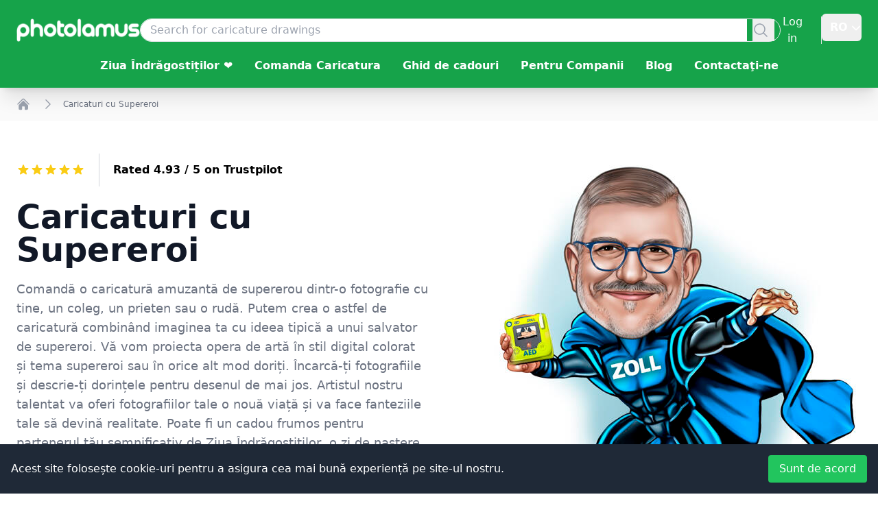

--- FILE ---
content_type: text/html; charset=utf-8
request_url: https://www.photolamus.com/ro/caricaturi-cu-supereroi
body_size: 94954
content:
<!DOCTYPE html><html lang="ro" class="scroll-smooth focus:scroll-auto"><head><meta charSet="utf-8"/><title>Caricaturi cu supereroi 🦸‍♂️ | Portrete de echipă personalizate, desenate manual</title><meta name="robots" content="index,follow,max-image-preview:large"/><meta name="description" content="Descoperă caricaturile noastre cu supereroi care aduc zâmbete și personalitate în viața ta! Cadouri perfecte și decorațiuni haioase pentru fani. Cumpără acum!"/><meta name="theme-color" content="#28a745"/><link rel="alternate" hrefLang="x-default" href="https://www.photolamus.com/superhero-caricature"/><link rel="alternate" hrefLang="en" href="https://www.photolamus.com/superhero-caricature"/><link rel="alternate" hrefLang="fr" href="https://www.photolamus.com/fr/caricature-de-super-h%C3%A9ros"/><link rel="alternate" hrefLang="de" href="https://www.photolamus.com/de/superhelden-karikatur"/><link rel="alternate" hrefLang="es" href="https://www.photolamus.com/es/caricatura-de-superh%C3%A9roe"/><link rel="alternate" hrefLang="et" href="https://www.photolamus.com/et/superkangelase-karikatuur"/><link rel="alternate" hrefLang="fi" href="https://www.photolamus.com/fi/supersankari-karikatyyri"/><link rel="alternate" hrefLang="da" href="https://www.photolamus.com/da/superhelte-karikatur"/><link rel="alternate" hrefLang="lv" href="https://www.photolamus.com/lv/supervaro%C5%86a-karikat%C5%ABra"/><link rel="alternate" hrefLang="ar" href="https://www.photolamus.com/ar/%D9%83%D8%A7%D8%B1%D9%8A%D9%83%D8%A7%D8%AA%D9%8A%D8%B1-%D8%AE%D8%A7%D8%B1%D9%82%D8%A9"/><link rel="alternate" hrefLang="tr" href="https://www.photolamus.com/tr/s%C3%BCper-kahraman-karikat%C3%BCr%C3%BC-139274"/><link rel="alternate" hrefLang="ro" href="https://www.photolamus.com/ro/caricaturi-cu-supereroi"/><link rel="alternate" hrefLang="sv" href="https://www.photolamus.com/sv/superhj%C3%A4ltekarikatyr"/><link rel="alternate" hrefLang="nl" href="https://www.photolamus.com/nl/superheld-karikatuur"/><link rel="alternate" hrefLang="pt" href="https://www.photolamus.com/pt/caricatura-de-super-her%C3%B3i"/><link rel="alternate" hrefLang="it" href="https://www.photolamus.com/it/caricatura-del-supereroe"/><link rel="alternate" hrefLang="cs" href="https://www.photolamus.com/cs/karikatura-superhrdin%C5%AF"/><meta name="twitter:card" content="summary_large_image"/><meta name="twitter:site" content="@site"/><meta name="twitter:creator" content="@handle"/><meta property="og:title" content="Caricaturi cu supereroi 🦸‍♂️ | Portrete de echipă personalizate, desenate manual"/><meta property="og:description" content="Descoperă caricaturile noastre cu supereroi care aduc zâmbete și personalitate în viața ta! Cadouri perfecte și decorațiuni haioase pentru fani. Cumpără acum!"/><meta property="og:url" content="https://www.photolamus.com/ro/caricaturi-cu-supereroi"/><meta property="og:type" content="productgroup"/><meta property="og:image" content="https://img.photolamus.com/xua3SFjr/880x/b6be2f8222faa7de6ebc786ed04402a0/caricaturi-cu-supereroi.jpeg"/><meta property="og:locale" content="ro"/><meta property="og:site_name" content="Photolamus"/><link rel="canonical" href="https://www.photolamus.com/ro/caricaturi-cu-supereroi"/><meta http-equiv="x-ua-compatible" content="IE=edge"/><meta name="viewport" content="width=device-width, initial-scale=1"/><meta name="mobile-web-app-capable" content="yes"/><meta name="application-name" content="Photolamus OÜ"/><meta name="apple-mobile-web-app-title" content="Photolamus OÜ"/><meta name="apple-mobile-web-app-capable" content="yes"/><meta name="apple-mobile-web-app-status-bar" content="#28a745"/><meta name="apple-mobile-web-app-status-bar-style" content="default"/><meta name="theme-color" content="#FFFFFF"/><meta name="msapplication-config" content="/browserconfig.xml"/><meta name="msapplication-TileColor" content="#FFFFFF"/><meta name="msapplication-tap-highlight" content="no"/><link rel="shortcut icon" href="/favicon.ico"/><link rel="icon" type="image/png" sizes="16x16" href="/_next/static/media/favicon-16x16.6b873e18.png"/><link rel="icon" type="image/png" sizes="32x32" href="/_next/static/media/favicon-32x32.66e6b45b.png"/><link rel="mask-icon" color="#28a745" href="/_next/static/media/safari-pinned-tab.ee57f19e.svg"/><link rel="apple-touch-icon" href="/_next/static/media/icon-96x96.61a946c3.png"/><link rel="apple-touch-icon" href="/_next/static/media/icon-152x152.51173598.png" sizes="152x152"/><link rel="apple-touch-icon" href="/_next/static/media/icon-167x167.d2d8cef6.png" sizes="167x167"/><link rel="apple-touch-icon" href="/_next/static/media/icon-180x180.9be3a235.png" sizes="180x180"/><link rel="apple-touch-startup-image" href="/_next/static/media/apple_splash_640.a7452daa.png" sizes="640x1136"/><link rel="apple-touch-startup-image" href="/_next/static/media/apple_splash_750.dcf6a837.png" sizes="750x1334"/><link rel="apple-touch-startup-image" href="/_next/static/media/apple_splash_1125.7e9e26ff.png" sizes="1125x2436"/><link rel="apple-touch-startup-image" href="/_next/static/media/apple_splash_1242.37262c7a.png" sizes="1242x2208"/><link rel="apple-touch-startup-image" href="/_next/static/media/apple_splash_1536.9cfc2da1.png" sizes="1536x2048"/><link rel="apple-touch-startup-image" href="/_next/static/media/apple_splash_1668.241555c9.png" sizes="1668x2224"/><link rel="apple-touch-startup-image" href="/_next/static/media/apple_splash_2048.a65e9f2a.png" sizes="2048x2732"/><link rel="manifest" href="/manifest.json"/><meta name="next-head-count" content="61"/><link rel="preload" href="/_next/static/css/7add12e6813ee2d8.css" as="style"/><link rel="stylesheet" href="/_next/static/css/7add12e6813ee2d8.css" data-n-g=""/><link rel="preload" href="/_next/static/css/930cbda3c06cdb58.css" as="style"/><link rel="stylesheet" href="/_next/static/css/930cbda3c06cdb58.css" data-n-p=""/><noscript data-n-css=""></noscript><script defer="" nomodule="" src="/_next/static/chunks/polyfills-78c92fac7aa8fdd8.js"></script><script defer="" src="/_next/static/chunks/561.03ad9e4ee3d7c81a.js"></script><script src="/_next/static/chunks/webpack-995aa24a32a8cfa4.js" defer=""></script><script src="/_next/static/chunks/framework-8be35d1e9168c5cf.js" defer=""></script><script src="/_next/static/chunks/main-b0ed6124b904adcc.js" defer=""></script><script src="/_next/static/chunks/pages/_app-b38201ac6f515fb6.js" defer=""></script><script src="/_next/static/chunks/90de1be4-fe306a69e8ff1b94.js" defer=""></script><script src="/_next/static/chunks/4c744e84-f4ca3c66a3961f30.js" defer=""></script><script src="/_next/static/chunks/8eec4907-c2a269db6bba2332.js" defer=""></script><script src="/_next/static/chunks/ed71d3c2-dd770eed718b0939.js" defer=""></script><script src="/_next/static/chunks/a981ec11-606a656c3e1dc5ef.js" defer=""></script><script src="/_next/static/chunks/709-d0932e07978b1fb5.js" defer=""></script><script src="/_next/static/chunks/618-6e3a8a0022f6c74f.js" defer=""></script><script src="/_next/static/chunks/614-b49bfee88c59304a.js" defer=""></script><script src="/_next/static/chunks/pages/%5B...paths%5D-4295c654af945371.js" defer=""></script><script src="/_next/static/2ebb6bc134fdbc744f449c7d4faa046a8c70dfed/_buildManifest.js" defer=""></script><script src="/_next/static/2ebb6bc134fdbc744f449c7d4faa046a8c70dfed/_ssgManifest.js" defer=""></script></head><body><div id="__next"><script type="application/ld+json" id="LD-SJONlD">{"@context":"https://schema.org","@graph":[{"@type":"WebPage","name":"Caricaturi cu Supereroi","url":"https://www.photolamus.com/ro/caricaturi-cu-supereroi","mainEntity":{"@type":"Product","name":"Caricaturi cu Supereroi","description":"Comandă o caricatură amuzantă de supererou dintr-o fotografie cu tine, un coleg, un prieten sau o rudă. Putem crea o astfel de caricatură combinând imaginea ta cu ideea tipică a unui salvator de supereroi. Vă vom proiecta opera de artă în stil digital colorat și tema supereroi sau în orice alt mod doriți. Încarcă-ți fotografiile și descrie-ți dorințele pentru desenul de mai jos. Artistul nostru talentat va oferi fotografiilor tale o nouă viață și va face fanteziile tale să devină realitate. Poate fi un cadou frumos pentru partenerul tău semnificativ de Ziua Îndrăgostiților, o zi de naștere, Crăciun sau un cadou excelent pentru șeful tău de Ziua șefului. Artiștii noștri digitali știu să observe caracteristici și momente cu potențial comic semnificativ.","image":[{"@type":"ImageObject","url":"https://img.photolamus.com/U-XVJdby/1280x1280/c/m/b6be2f8222faa7de6ebc786ed04402a0/caricaturi-cu-supereroi-1280x1280.jpeg","caption":"Caricaturi cu Supereroi","width":{"@type":"QuantitativeValue","value":1280},"height":{"@type":"QuantitativeValue","value":1280}},{"@type":"ImageObject","url":"https://img.photolamus.com/_elS-WD4/1280x960/c/m/b6be2f8222faa7de6ebc786ed04402a0/caricaturi-cu-supereroi-1280x960.jpeg","caption":"Caricaturi cu Supereroi","width":{"@type":"QuantitativeValue","value":1280},"height":{"@type":"QuantitativeValue","value":960}},{"@type":"ImageObject","url":"https://img.photolamus.com/A8Gq23mE/1280x720/c/m/b6be2f8222faa7de6ebc786ed04402a0/caricaturi-cu-supereroi-1280x720.jpeg","caption":"Caricaturi cu Supereroi","width":{"@type":"QuantitativeValue","value":1280},"height":{"@type":"QuantitativeValue","value":720}}],"url":"https://www.photolamus.com/ro/caricaturi-cu-supereroi","offers":{"@type":"AggregateOffer","url":"https://www.photolamus.com/ro/caricaturi-cu-supereroi","priceCurrency":"RON","offerCount":55,"lowPrice":"148.99","highPrice":"896.99"},"aggregateRating":{"@type":"AggregateRating","ratingValue":5,"ratingCount":1},"isRelatedTo":[{"@type":"Product","name":"Desen de caricatură personalizat de companie de supereroi","color":"Colorat","releaseDate":"2023-09-22T06:22:12+00:00","material":"Fișier digital","description":"Această lucrare de artă imaginativă adaugă o notă de noutate și celebrează eroii harnici din industria petrolului. Ideal pentru evenimente corporative, pensionări sau recunoașteri de echipă, onorează dedicarea angajaților și injectează umor în profesia lor. Este un cadou perfect pentru profesioniștii din industria petrolului, colegii sau șefii, simbolizând puterea, creativitatea și unitatea la locul de muncă. Dacă vă aflați într-un astfel de scenariu, nu ezitați să comandați astăzi!","sku":"P-XX-RO-RON-6480","url":"https://www.photolamus.com/ro/desen-de-caricatură-personalizat-de-companie-de-supereroi","brand":{"@type":"Brand","name":"Photolamus","url":"https://www.photolamus.com"},"additionalProperty":[{"@type":"PropertyValue","name":"Style","value":"Stilul digital"},{"@type":"PropertyValue","name":"Background","value":"Custom Scene"},{"@type":"PropertyValue","name":"Coloring","value":"Colorat"},{"@type":"PropertyValue","name":"Theme","value":"Supererou"}],"image":[{"@type":"ImageObject","url":"https://img.photolamus.com/Rss2d2Ig/1280x1280/c/m/86fdb3c5b648fc5edf4be0d67ba06a40/desen-de-caricatură-personalizat-de-companie-de-supereroi-1280x1280.jpeg","caption":"Desen de caricatură personalizat de companie de supereroi","width":{"@type":"QuantitativeValue","value":1280},"height":{"@type":"QuantitativeValue","value":1280}},{"@type":"ImageObject","url":"https://img.photolamus.com/EpxRCs79/1280x960/c/m/86fdb3c5b648fc5edf4be0d67ba06a40/desen-de-caricatură-personalizat-de-companie-de-supereroi-1280x960.jpeg","caption":"Desen de caricatură personalizat de companie de supereroi","width":{"@type":"QuantitativeValue","value":1280},"height":{"@type":"QuantitativeValue","value":960}},{"@type":"ImageObject","url":"https://img.photolamus.com/LRUghO3b/1280x720/c/m/86fdb3c5b648fc5edf4be0d67ba06a40/desen-de-caricatură-personalizat-de-companie-de-supereroi-1280x720.jpeg","caption":"Desen de caricatură personalizat de companie de supereroi","width":{"@type":"QuantitativeValue","value":1280},"height":{"@type":"QuantitativeValue","value":720}}],"offers":{"@type":"Offer","url":"https://www.photolamus.com/ro/desen-de-caricatură-personalizat-de-companie-de-supereroi","priceCurrency":"RON","price":"297.99","itemCondition":"https://schema.org/NewCondition","availability":"https://schema.org/InStock","priceValidUntil":"2027-01-15T20:42:59+00:00","availableDeliveryMethod":{"@type":"DeliveryMethod","name":"http://schema.org/Download"},"shippingDetails":{"@type":"OfferShippingDetails","deliveryTime":{"@type":"ShippingDeliveryTime","transitTime":{"@type":"QuantitativeValue","value":0,"maxValue":0,"minValue":0,"unitCode":"DAY"},"cutoffTime":"2026-01-15T00:00:00+00:00","handlingTime":{"@type":"QuantitativeValue","value":0,"maxValue":0,"minValue":0,"unitCode":"DAY"}},"shippingRate":{"@type":"MonetaryAmount","value":0,"currency":"RON"},"shippingDestination":{"@type":"DefinedRegion","addressCountry":{"@type":"Country","name":"WW"}}},"seller":{"@type":"Organization","name":"PHT","url":"https://www.photolamus.com"},"hasMerchantReturnPolicy":{"@type":"MerchantReturnPolicy","returnPolicyCountry":{"@type":"Country","name":"WW"},"returnFees":"https://schema.org/FreeReturn","returnMethod":"https://schema.org/ReturnInStore","returnPolicyCategory":"https://schema.org/MerchantReturnUnlimitedWindow","applicableCountry":{"@type":"Country","name":"WW"},"merchantReturnDays":5,"merchantReturnLink":"https://www.photolamus.com/ro/politica-de-returnare"}}},{"@type":"Product","name":"Amuzant de grup de supereroi amuzant din fotografii","color":"Colorat","releaseDate":"2021-02-12T09:45:31+00:00","material":"Fișier digital","description":"Haideți să ne creăm propria poveste de supereroi prin atragerea personajului dvs. de supererou cu nume distinctiv și putere la alegere. Artistul Photolamus va crea o caricatură amuzantă a unui grup de supereroi cu puteri supranaturale individuale sau calități personale cele mai bune. Fiecare grup va fi desenat manual din fotografii generale în corp complet, cu stil digital alb și colorat. Ideile privind poza și designul costumului de supererou trebuie menționate în caseta de cerințe de mai jos. Putem crea orice personaj de supererou fictiv, ceea ce va crea o nouă poveste. Orice grup de oameni, cum ar fi prietenii, membrii familiei, partenerii de afaceri sau colegii precum profesorii, medicii și managerii care lucrează ca membri ai unei echipe, pot fi atrași într-o caricatură de super-erou. Caricatura digitală va fi livrată ca fișier JPG de tipărire de înaltă calitate pe e-mailul transmis. Caricatura este imprimabilă pe orice suprafață. Oferim opțiuni de livrare adecvate suplimentare la costuri suplimentare: Caricatura tipărită pe Canvas, Hârtie Foto sau cană. Transportul mondial este disponibil.","sku":"P-XX-RO-RON-571","url":"https://www.photolamus.com/ro/amuzant-de-grup-de-supereroi-amuzant-din-fotografii","brand":{"@type":"Brand","name":"Photolamus","url":"https://www.photolamus.com"},"additionalProperty":[{"@type":"PropertyValue","name":"Style","value":"Stilul digital"},{"@type":"PropertyValue","name":"Background","value":"alb"},{"@type":"PropertyValue","name":"Coloring","value":"Colorat"},{"@type":"PropertyValue","name":"Theme","value":"Supererou"}],"image":[{"@type":"ImageObject","url":"https://img.photolamus.com/CoHwxYfB/1280x1280/c/m/a8334e421c786132db7d6b3223eb7835/amuzant-de-grup-de-supereroi-amuzant-din-fotografii-1280x1280.jpeg","caption":"Amuzant de grup de supereroi amuzant din fotografii","width":{"@type":"QuantitativeValue","value":1280},"height":{"@type":"QuantitativeValue","value":1280}},{"@type":"ImageObject","url":"https://img.photolamus.com/2cFl_LUk/1280x960/c/m/a8334e421c786132db7d6b3223eb7835/amuzant-de-grup-de-supereroi-amuzant-din-fotografii-1280x960.jpeg","caption":"Amuzant de grup de supereroi amuzant din fotografii","width":{"@type":"QuantitativeValue","value":1280},"height":{"@type":"QuantitativeValue","value":960}},{"@type":"ImageObject","url":"https://img.photolamus.com/ygEgFWjl/1280x720/c/m/a8334e421c786132db7d6b3223eb7835/amuzant-de-grup-de-supereroi-amuzant-din-fotografii-1280x720.jpeg","caption":"Amuzant de grup de supereroi amuzant din fotografii","width":{"@type":"QuantitativeValue","value":1280},"height":{"@type":"QuantitativeValue","value":720}}],"offers":{"@type":"Offer","url":"https://www.photolamus.com/ro/amuzant-de-grup-de-supereroi-amuzant-din-fotografii","priceCurrency":"RON","price":"248.99","itemCondition":"https://schema.org/NewCondition","availability":"https://schema.org/InStock","priceValidUntil":"2027-01-15T20:42:59+00:00","availableDeliveryMethod":{"@type":"DeliveryMethod","name":"http://schema.org/Download"},"shippingDetails":{"@type":"OfferShippingDetails","deliveryTime":{"@type":"ShippingDeliveryTime","transitTime":{"@type":"QuantitativeValue","value":0,"maxValue":0,"minValue":0,"unitCode":"DAY"},"cutoffTime":"2026-01-15T00:00:00+00:00","handlingTime":{"@type":"QuantitativeValue","value":0,"maxValue":0,"minValue":0,"unitCode":"DAY"}},"shippingRate":{"@type":"MonetaryAmount","value":0,"currency":"RON"},"shippingDestination":{"@type":"DefinedRegion","addressCountry":{"@type":"Country","name":"WW"}}},"seller":{"@type":"Organization","name":"PHT","url":"https://www.photolamus.com"},"hasMerchantReturnPolicy":{"@type":"MerchantReturnPolicy","returnPolicyCountry":{"@type":"Country","name":"WW"},"returnFees":"https://schema.org/FreeReturn","returnMethod":"https://schema.org/ReturnInStore","returnPolicyCategory":"https://schema.org/MerchantReturnUnlimitedWindow","applicableCountry":{"@type":"Country","name":"WW"},"merchantReturnDays":5,"merchantReturnLink":"https://www.photolamus.com/ro/politica-de-returnare"}}},{"@type":"Product","name":"Caricatură personalizată de supererou din fotografie","color":"Colorat","releaseDate":"2024-05-28T11:26:41+00:00","material":"Fișier digital","description":"Comandă un cadou unic și amuzant cu caricatură de supererou, desenat manual din fotografii pentru tine, un coleg, un prieten sau o rudă. Caricatura desenată în stil digital colorat va prezenta o temă de supererou personalizată în funcție de profesia sau dorințele personale ale persoanei. Această caricatură originală de super-erou este un cadou fantastic pentru orice ocazie, deoarece este personalizată special pentru tine sau persoana iubită. Portretul de desene animate poate fi folosit ca avatar pe rețelele de socializare și imprimat pe diverse suprafețe, inclusiv pe prăjituri de ziua de naștere. Produsul final va fi livrat ca fișier JPG gata de imprimat prin e-mail, cu mai multe versiuni tipărite disponibile la cerere.","sku":"P-XX-RO-RON-6698","url":"https://www.photolamus.com/ro/caricatură-personalizată-de-supererou-din-fotografie","brand":{"@type":"Brand","name":"Photolamus","url":"https://www.photolamus.com"},"additionalProperty":[{"@type":"PropertyValue","name":"Style","value":"Stilul digital"},{"@type":"PropertyValue","name":"Background","value":"alb"},{"@type":"PropertyValue","name":"Coloring","value":"Colorat"},{"@type":"PropertyValue","name":"Theme","value":"Supererou"}],"image":[{"@type":"ImageObject","url":"https://img.photolamus.com/Gl1kWGok/1280x1280/c/m/4cbb83639b2ddad50cd27adf24522d02/caricatură-personalizată-de-supererou-din-fotografie-1280x1280.jpeg","caption":"Caricatură personalizată de supererou din fotografie","width":{"@type":"QuantitativeValue","value":1280},"height":{"@type":"QuantitativeValue","value":1280}},{"@type":"ImageObject","url":"https://img.photolamus.com/iQ7wTpQA/1280x960/c/m/4cbb83639b2ddad50cd27adf24522d02/caricatură-personalizată-de-supererou-din-fotografie-1280x960.jpeg","caption":"Caricatură personalizată de supererou din fotografie","width":{"@type":"QuantitativeValue","value":1280},"height":{"@type":"QuantitativeValue","value":960}},{"@type":"ImageObject","url":"https://img.photolamus.com/4Nux0fBS/1280x720/c/m/4cbb83639b2ddad50cd27adf24522d02/caricatură-personalizată-de-supererou-din-fotografie-1280x720.jpeg","caption":"Caricatură personalizată de supererou din fotografie","width":{"@type":"QuantitativeValue","value":1280},"height":{"@type":"QuantitativeValue","value":720}}],"offers":{"@type":"Offer","url":"https://www.photolamus.com/ro/caricatură-personalizată-de-supererou-din-fotografie","priceCurrency":"RON","price":"198.99","itemCondition":"https://schema.org/NewCondition","availability":"https://schema.org/InStock","priceValidUntil":"2027-01-15T20:42:59+00:00","availableDeliveryMethod":{"@type":"DeliveryMethod","name":"http://schema.org/Download"},"shippingDetails":{"@type":"OfferShippingDetails","deliveryTime":{"@type":"ShippingDeliveryTime","transitTime":{"@type":"QuantitativeValue","value":0,"maxValue":0,"minValue":0,"unitCode":"DAY"},"cutoffTime":"2026-01-15T00:00:00+00:00","handlingTime":{"@type":"QuantitativeValue","value":0,"maxValue":0,"minValue":0,"unitCode":"DAY"}},"shippingRate":{"@type":"MonetaryAmount","value":0,"currency":"RON"},"shippingDestination":{"@type":"DefinedRegion","addressCountry":{"@type":"Country","name":"WW"}}},"seller":{"@type":"Organization","name":"PHT","url":"https://www.photolamus.com"},"hasMerchantReturnPolicy":{"@type":"MerchantReturnPolicy","returnPolicyCountry":{"@type":"Country","name":"WW"},"returnFees":"https://schema.org/FreeReturn","returnMethod":"https://schema.org/ReturnInStore","returnPolicyCategory":"https://schema.org/MerchantReturnUnlimitedWindow","applicableCountry":{"@type":"Country","name":"WW"},"merchantReturnDays":5,"merchantReturnLink":"https://www.photolamus.com/ro/politica-de-returnare"}}},{"@type":"Product","name":"Caricatură de grup de supereroi în cer","color":"Colorat","releaseDate":"2021-02-12T09:45:41+00:00","material":"Fișier digital","description":"Surprinde-ți prietenii cu ceva comic și motivațional! Transformă-ți visele de supererou în realitate cu un desen personalizat al tău și al prietenilor tăi! Un astfel de scenariu te va face să te simți ca o adevărată echipă de supereroi, îmbrăcat în costume de supererou și stând în picioare pe fundalul unui cer albastru. Cu această ilustrație unică și individualizată, îți poți etala admirația pentru personajele tale fictive preferate, permițându-ți în același timp imaginația să zboare.","sku":"P-XX-RO-RON-582","url":"https://www.photolamus.com/ro/caricatură-de-grup-de-supereroi-în-cer","brand":{"@type":"Brand","name":"Photolamus","url":"https://www.photolamus.com"},"additionalProperty":[{"@type":"PropertyValue","name":"Style","value":"Stilul digital"},{"@type":"PropertyValue","name":"Background","value":"O singură culoare"},{"@type":"PropertyValue","name":"Coloring","value":"Colorat"},{"@type":"PropertyValue","name":"Theme","value":"Supererou"}],"image":[{"@type":"ImageObject","url":"https://img.photolamus.com/Vdd-MAz7/1280x1280/c/m/5332ae44c3040b4d75ed4d0554f4983e/caricatură-de-grup-de-supereroi-în-cer-1280x1280.jpeg","caption":"Caricatură de grup de supereroi în cer","width":{"@type":"QuantitativeValue","value":1280},"height":{"@type":"QuantitativeValue","value":1280}},{"@type":"ImageObject","url":"https://img.photolamus.com/fjOFMoYj/1280x960/c/m/5332ae44c3040b4d75ed4d0554f4983e/caricatură-de-grup-de-supereroi-în-cer-1280x960.jpeg","caption":"Caricatură de grup de supereroi în cer","width":{"@type":"QuantitativeValue","value":1280},"height":{"@type":"QuantitativeValue","value":960}},{"@type":"ImageObject","url":"https://img.photolamus.com/ndo1VEYr/1280x720/c/m/5332ae44c3040b4d75ed4d0554f4983e/caricatură-de-grup-de-supereroi-în-cer-1280x720.jpeg","caption":"Caricatură de grup de supereroi în cer","width":{"@type":"QuantitativeValue","value":1280},"height":{"@type":"QuantitativeValue","value":720}}],"offers":{"@type":"Offer","url":"https://www.photolamus.com/ro/caricatură-de-grup-de-supereroi-în-cer","priceCurrency":"RON","price":"298.99","itemCondition":"https://schema.org/NewCondition","availability":"https://schema.org/InStock","priceValidUntil":"2027-01-15T20:42:59+00:00","availableDeliveryMethod":{"@type":"DeliveryMethod","name":"http://schema.org/Download"},"shippingDetails":{"@type":"OfferShippingDetails","deliveryTime":{"@type":"ShippingDeliveryTime","transitTime":{"@type":"QuantitativeValue","value":0,"maxValue":0,"minValue":0,"unitCode":"DAY"},"cutoffTime":"2026-01-15T00:00:00+00:00","handlingTime":{"@type":"QuantitativeValue","value":0,"maxValue":0,"minValue":0,"unitCode":"DAY"}},"shippingRate":{"@type":"MonetaryAmount","value":0,"currency":"RON"},"shippingDestination":{"@type":"DefinedRegion","addressCountry":{"@type":"Country","name":"WW"}}},"seller":{"@type":"Organization","name":"PHT","url":"https://www.photolamus.com"},"hasMerchantReturnPolicy":{"@type":"MerchantReturnPolicy","returnPolicyCountry":{"@type":"Country","name":"WW"},"returnFees":"https://schema.org/FreeReturn","returnMethod":"https://schema.org/ReturnInStore","returnPolicyCategory":"https://schema.org/MerchantReturnUnlimitedWindow","applicableCountry":{"@type":"Country","name":"WW"},"merchantReturnDays":5,"merchantReturnLink":"https://www.photolamus.com/ro/politica-de-returnare"}}},{"@type":"Product","name":"Portret de desene animate al familiei de supereroi","color":"alb-negru","releaseDate":"2021-07-21T19:25:10+00:00","material":"Fișier digital","description":"Obțineți un portret uimitor de desene animate cu un cuplu și o familie cu supereroi, în stil alb-negru, desenat manual digital de către un artist talentat Photolamus, ca un cadou neobișnuit și interesant pentru întreaga familie! Veți primi o caricatură de supereroi cu cap și umeri a unui cuplu cu un copil, în stil monocrom, pe un fundal simplu, nevopsit. O astfel de imagine va arăta grozav ca poster pe peretele camerei dvs. de zi sau va servi drept un cadou minunat și surprinzător pentru cei dragi. Comanda se face în câțiva pași simpli. Încărcați fotografiile de familie și descrieți cerințele și ideile dvs., iar artistul nostru profesionist le va lua în considerare pe toate și va crea un portret captivant de desene animate cu supereroi de familie, care nu va lăsa pe nimeni indiferent. Desenul animat va fi livrat prin e-mail ca fișier JPG de înaltă calitate pentru imprimare.","sku":"P-XX-RO-RON-3197","url":"https://www.photolamus.com/ro/portret-de-desene-animate-al-familiei-de-supereroi","brand":{"@type":"Brand","name":"Photolamus","url":"https://www.photolamus.com"},"additionalProperty":[{"@type":"PropertyValue","name":"Style","value":"Stilul digital"},{"@type":"PropertyValue","name":"Background","value":"alb"},{"@type":"PropertyValue","name":"Coloring","value":"alb-negru"},{"@type":"PropertyValue","name":"Theme","value":"Supererou"}],"image":[{"@type":"ImageObject","url":"https://img.photolamus.com/-y12nTEW/1280x1280/c/m/e54aeb87880c84badebf19a2b9104edf/portret-de-desene-animate-al-familiei-de-supereroi-1280x1280.jpeg","caption":"Portret de desene animate al familiei de supereroi","width":{"@type":"QuantitativeValue","value":1280},"height":{"@type":"QuantitativeValue","value":1280}},{"@type":"ImageObject","url":"https://img.photolamus.com/SsOE2lDg/1280x960/c/m/e54aeb87880c84badebf19a2b9104edf/portret-de-desene-animate-al-familiei-de-supereroi-1280x960.jpeg","caption":"Portret de desene animate al familiei de supereroi","width":{"@type":"QuantitativeValue","value":1280},"height":{"@type":"QuantitativeValue","value":960}},{"@type":"ImageObject","url":"https://img.photolamus.com/Fo73GzCm/1280x720/c/m/e54aeb87880c84badebf19a2b9104edf/portret-de-desene-animate-al-familiei-de-supereroi-1280x720.jpeg","caption":"Portret de desene animate al familiei de supereroi","width":{"@type":"QuantitativeValue","value":1280},"height":{"@type":"QuantitativeValue","value":720}}],"offers":{"@type":"Offer","url":"https://www.photolamus.com/ro/portret-de-desene-animate-al-familiei-de-supereroi","priceCurrency":"RON","price":"148.99","itemCondition":"https://schema.org/NewCondition","availability":"https://schema.org/InStock","priceValidUntil":"2027-01-15T20:42:59+00:00","availableDeliveryMethod":{"@type":"DeliveryMethod","name":"http://schema.org/Download"},"shippingDetails":{"@type":"OfferShippingDetails","deliveryTime":{"@type":"ShippingDeliveryTime","transitTime":{"@type":"QuantitativeValue","value":0,"maxValue":0,"minValue":0,"unitCode":"DAY"},"cutoffTime":"2026-01-15T00:00:00+00:00","handlingTime":{"@type":"QuantitativeValue","value":0,"maxValue":0,"minValue":0,"unitCode":"DAY"}},"shippingRate":{"@type":"MonetaryAmount","value":0,"currency":"RON"},"shippingDestination":{"@type":"DefinedRegion","addressCountry":{"@type":"Country","name":"WW"}}},"seller":{"@type":"Organization","name":"PHT","url":"https://www.photolamus.com"},"hasMerchantReturnPolicy":{"@type":"MerchantReturnPolicy","returnPolicyCountry":{"@type":"Country","name":"WW"},"returnFees":"https://schema.org/FreeReturn","returnMethod":"https://schema.org/ReturnInStore","returnPolicyCategory":"https://schema.org/MerchantReturnUnlimitedWindow","applicableCountry":{"@type":"Country","name":"WW"},"merchantReturnDays":5,"merchantReturnLink":"https://www.photolamus.com/ro/politica-de-returnare"}}},{"@type":"Product","name":"Caricatură cu supereroi pe tot corpul","color":"Colorat","releaseDate":"2023-05-26T18:15:04+00:00","material":"Fișier digital","description":"Fii original și comandă Desenul nostru de supererou complet pentru semnătură, o piesă de artă remarcabilă care surprinde esența unei figuri eroice. Această ilustrație creativă prezintă un bărbat îmbrăcat ca un super-erou cu inscripția „ZOLL”, emanând putere și curaj. Cu detalii meticuloase, îl prezintă ținând cu încredere obiecte ca o trusă de prim ajutor, simbolizând angajamentul său de a salva vieți. Fie pentru plăcere personală, fie ca o piesă semnătură, acest tablou celebrează curajul și spiritul eroismului într-un mod captivant.","sku":"P-XX-RO-RON-6338","url":"https://www.photolamus.com/ro/caricatură-cu-supereroi-pe-tot-corpul","brand":{"@type":"Brand","name":"Photolamus","url":"https://www.photolamus.com"},"additionalProperty":[{"@type":"PropertyValue","name":"Style","value":"Stilul digital"},{"@type":"PropertyValue","name":"Background","value":"alb"},{"@type":"PropertyValue","name":"Coloring","value":"Colorat"},{"@type":"PropertyValue","name":"Theme","value":"Supererou"}],"image":[{"@type":"ImageObject","url":"https://img.photolamus.com/TuMbuE8i/1280x1280/c/m/872e80cc1be289a975d1e2848a550c6c/caricatură-cu-supereroi-pe-tot-corpul-1280x1280.jpeg","caption":"Caricatură cu supereroi pe tot corpul","width":{"@type":"QuantitativeValue","value":1280},"height":{"@type":"QuantitativeValue","value":1280}},{"@type":"ImageObject","url":"https://img.photolamus.com/UGuROjZ8/1280x960/c/m/872e80cc1be289a975d1e2848a550c6c/caricatură-cu-supereroi-pe-tot-corpul-1280x960.jpeg","caption":"Caricatură cu supereroi pe tot corpul","width":{"@type":"QuantitativeValue","value":1280},"height":{"@type":"QuantitativeValue","value":960}},{"@type":"ImageObject","url":"https://img.photolamus.com/JlKBl9fH/1280x720/c/m/872e80cc1be289a975d1e2848a550c6c/caricatură-cu-supereroi-pe-tot-corpul-1280x720.jpeg","caption":"Caricatură cu supereroi pe tot corpul","width":{"@type":"QuantitativeValue","value":1280},"height":{"@type":"QuantitativeValue","value":720}}],"offers":{"@type":"Offer","url":"https://www.photolamus.com/ro/caricatură-cu-supereroi-pe-tot-corpul","priceCurrency":"RON","price":"248.99","itemCondition":"https://schema.org/NewCondition","availability":"https://schema.org/InStock","priceValidUntil":"2027-01-15T20:43:00+00:00","availableDeliveryMethod":{"@type":"DeliveryMethod","name":"http://schema.org/Download"},"shippingDetails":{"@type":"OfferShippingDetails","deliveryTime":{"@type":"ShippingDeliveryTime","transitTime":{"@type":"QuantitativeValue","value":0,"maxValue":0,"minValue":0,"unitCode":"DAY"},"cutoffTime":"2026-01-15T00:00:00+00:00","handlingTime":{"@type":"QuantitativeValue","value":0,"maxValue":0,"minValue":0,"unitCode":"DAY"}},"shippingRate":{"@type":"MonetaryAmount","value":0,"currency":"RON"},"shippingDestination":{"@type":"DefinedRegion","addressCountry":{"@type":"Country","name":"WW"}}},"seller":{"@type":"Organization","name":"PHT","url":"https://www.photolamus.com"},"hasMerchantReturnPolicy":{"@type":"MerchantReturnPolicy","returnPolicyCountry":{"@type":"Country","name":"WW"},"returnFees":"https://schema.org/FreeReturn","returnMethod":"https://schema.org/ReturnInStore","returnPolicyCategory":"https://schema.org/MerchantReturnUnlimitedWindow","applicableCountry":{"@type":"Country","name":"WW"},"merchantReturnDays":5,"merchantReturnLink":"https://www.photolamus.com/ro/politica-de-returnare"}}},{"@type":"Product","name":"Caricatură de supererou de familie cu fundal colorat","color":"Colorat","releaseDate":"2021-07-21T19:15:46+00:00","material":"Fișier digital","description":"Familia ta este înnebunită după supereroi? Artistul nostru profesionist va desena cu plăcere o caricatură personalizată frumoasă și vă va înfățișa ca orice costum de supererou pe un fundal monocromatic. Vă asigurăm că dumneavoastră și mai ales copiii dumneavoastră veți fi încântați de un astfel de desen fantastic. Caricatura va arăta grozav pe Social Media Avatar unde vă puteți lăuda prietenilor sau chiar decora peretele camerei unui copil ca Poster. Veți fi afișat în stil întreg, în culori vibrante. Încarcă-ți fotografiile și descrie-ți oricare dintre fanteziile și ideile tale. Caricatura supereroului personalizată va fi trimisă pe e-mail ca fișier JPG de înaltă calitate pentru imprimare. Opțiuni de livrare suplimentare pentru o taxă suplimentară: caricatură digitală pe un poster, pânză, tricou sau cană. Livrare in toata lumea! Livrarea rapidă este disponibilă la cerere.","sku":"P-XX-RO-RON-3102","url":"https://www.photolamus.com/ro/caricatură-de-supererou-de-familie-cu-fundal-colorat","brand":{"@type":"Brand","name":"Photolamus","url":"https://www.photolamus.com"},"additionalProperty":[{"@type":"PropertyValue","name":"Style","value":"Stilul digital"},{"@type":"PropertyValue","name":"Background","value":"O singură culoare"},{"@type":"PropertyValue","name":"Coloring","value":"Colorat"},{"@type":"PropertyValue","name":"Theme","value":"Supererou"}],"image":[{"@type":"ImageObject","url":"https://img.photolamus.com/p5sCF3p9/1280x1280/c/m/ca4dcb5ff8c9057b3690bf53c45f826e/caricatură-de-supererou-de-familie-cu-fundal-colorat-1280x1280.jpeg","caption":"Caricatură de supererou de familie cu fundal colorat","width":{"@type":"QuantitativeValue","value":1280},"height":{"@type":"QuantitativeValue","value":1280}},{"@type":"ImageObject","url":"https://img.photolamus.com/OfF7NVyG/1280x960/c/m/ca4dcb5ff8c9057b3690bf53c45f826e/caricatură-de-supererou-de-familie-cu-fundal-colorat-1280x960.jpeg","caption":"Caricatură de supererou de familie cu fundal colorat","width":{"@type":"QuantitativeValue","value":1280},"height":{"@type":"QuantitativeValue","value":960}},{"@type":"ImageObject","url":"https://img.photolamus.com/ziG3NNdM/1280x720/c/m/ca4dcb5ff8c9057b3690bf53c45f826e/caricatură-de-supererou-de-familie-cu-fundal-colorat-1280x720.jpeg","caption":"Caricatură de supererou de familie cu fundal colorat","width":{"@type":"QuantitativeValue","value":1280},"height":{"@type":"QuantitativeValue","value":720}}],"offers":{"@type":"Offer","url":"https://www.photolamus.com/ro/caricatură-de-supererou-de-familie-cu-fundal-colorat","priceCurrency":"RON","price":"298.99","itemCondition":"https://schema.org/NewCondition","availability":"https://schema.org/InStock","priceValidUntil":"2027-01-15T20:43:00+00:00","availableDeliveryMethod":{"@type":"DeliveryMethod","name":"http://schema.org/Download"},"shippingDetails":{"@type":"OfferShippingDetails","deliveryTime":{"@type":"ShippingDeliveryTime","transitTime":{"@type":"QuantitativeValue","value":0,"maxValue":0,"minValue":0,"unitCode":"DAY"},"cutoffTime":"2026-01-15T00:00:00+00:00","handlingTime":{"@type":"QuantitativeValue","value":0,"maxValue":0,"minValue":0,"unitCode":"DAY"}},"shippingRate":{"@type":"MonetaryAmount","value":0,"currency":"RON"},"shippingDestination":{"@type":"DefinedRegion","addressCountry":{"@type":"Country","name":"WW"}}},"seller":{"@type":"Organization","name":"PHT","url":"https://www.photolamus.com"},"hasMerchantReturnPolicy":{"@type":"MerchantReturnPolicy","returnPolicyCountry":{"@type":"Country","name":"WW"},"returnFees":"https://schema.org/FreeReturn","returnMethod":"https://schema.org/ReturnInStore","returnPolicyCategory":"https://schema.org/MerchantReturnUnlimitedWindow","applicableCountry":{"@type":"Country","name":"WW"},"merchantReturnDays":5,"merchantReturnLink":"https://www.photolamus.com/ro/politica-de-returnare"}}},{"@type":"Product","name":"Caricatură de supereroi ai familiei Big Head din fotografii","color":"Colorat","releaseDate":"2022-01-06T20:39:29+00:00","material":"Fișier digital","description":"Familia ta iubește supereroii și ești în căutarea unui cadou interesant pentru această ocazie? Artistul nostru profesionist te va portretiza ca fiind supereroii tăi preferați cu capete mari și corpuri mici. Pot fi personaje existente sau inventate individual pe baza calităților tale personale. Caricatura va arăta grozav pe perete ca poster în camera copiilor, precum și pe rețelele de socializare. Copiii tăi vor fi încântați când se vor vedea în acest desen uimitor. Efectuarea unei comenzi este foarte usoara. Completați formularul de mai jos și încărcați una sau mai multe dintre fotografiile dvs. Desenul va fi realizat în totalitate după dorințele dumneavoastră. Caricatura supereroilor familiei va fi trimisă pe e-mailul dvs. ca fișier JPG de înaltă calitate pentru imprimare. Opțiuni de livrare suplimentare pentru o taxă suplimentară: caricatură digitală pe un poster, pânză, tricou sau cană. Livrare in toata lumea! Livrare rapidă disponibilă la cerere.","sku":"P-XX-RO-RON-5300","url":"https://www.photolamus.com/ro/caricatură-de-supereroi-ai-familiei-big-head-din-fotografii","brand":{"@type":"Brand","name":"Photolamus","url":"https://www.photolamus.com"},"additionalProperty":[{"@type":"PropertyValue","name":"Style","value":"Stilul digital"},{"@type":"PropertyValue","name":"Background","value":"Custom Scene"},{"@type":"PropertyValue","name":"Coloring","value":"Colorat"},{"@type":"PropertyValue","name":"Theme","value":"Supererou"}],"image":[{"@type":"ImageObject","url":"https://img.photolamus.com/y7iFw60V/1280x1280/c/m/3d1d302e8ffc6fe35eaba0ae5e38bde8/caricatură-de-supereroi-ai-familiei-big-head-din-fotografii-1280x1280.jpeg","caption":"Caricatură de supereroi ai familiei Big Head din fotografii","width":{"@type":"QuantitativeValue","value":1280},"height":{"@type":"QuantitativeValue","value":1280}},{"@type":"ImageObject","url":"https://img.photolamus.com/pkqp3QLh/1280x960/c/m/3d1d302e8ffc6fe35eaba0ae5e38bde8/caricatură-de-supereroi-ai-familiei-big-head-din-fotografii-1280x960.jpeg","caption":"Caricatură de supereroi ai familiei Big Head din fotografii","width":{"@type":"QuantitativeValue","value":1280},"height":{"@type":"QuantitativeValue","value":960}},{"@type":"ImageObject","url":"https://img.photolamus.com/Vgj07umN/1280x720/c/m/3d1d302e8ffc6fe35eaba0ae5e38bde8/caricatură-de-supereroi-ai-familiei-big-head-din-fotografii-1280x720.jpeg","caption":"Caricatură de supereroi ai familiei Big Head din fotografii","width":{"@type":"QuantitativeValue","value":1280},"height":{"@type":"QuantitativeValue","value":720}}],"offers":{"@type":"Offer","url":"https://www.photolamus.com/ro/caricatură-de-supereroi-ai-familiei-big-head-din-fotografii","priceCurrency":"RON","price":"372.99","itemCondition":"https://schema.org/NewCondition","availability":"https://schema.org/InStock","priceValidUntil":"2027-01-15T20:43:00+00:00","availableDeliveryMethod":{"@type":"DeliveryMethod","name":"http://schema.org/Download"},"shippingDetails":{"@type":"OfferShippingDetails","deliveryTime":{"@type":"ShippingDeliveryTime","transitTime":{"@type":"QuantitativeValue","value":0,"maxValue":0,"minValue":0,"unitCode":"DAY"},"cutoffTime":"2026-01-15T00:00:00+00:00","handlingTime":{"@type":"QuantitativeValue","value":0,"maxValue":0,"minValue":0,"unitCode":"DAY"}},"shippingRate":{"@type":"MonetaryAmount","value":0,"currency":"RON"},"shippingDestination":{"@type":"DefinedRegion","addressCountry":{"@type":"Country","name":"WW"}}},"seller":{"@type":"Organization","name":"PHT","url":"https://www.photolamus.com"},"hasMerchantReturnPolicy":{"@type":"MerchantReturnPolicy","returnPolicyCountry":{"@type":"Country","name":"WW"},"returnFees":"https://schema.org/FreeReturn","returnMethod":"https://schema.org/ReturnInStore","returnPolicyCategory":"https://schema.org/MerchantReturnUnlimitedWindow","applicableCountry":{"@type":"Country","name":"WW"},"merchantReturnDays":5,"merchantReturnLink":"https://www.photolamus.com/ro/politica-de-returnare"}}},{"@type":"Product","name":"Caricatură de familie cu supereroi pentru fanii supereroilor Marvel","color":"Colorat","releaseDate":"2022-01-06T20:39:22+00:00","material":"Fișier digital","description":"Familia ta sunt mari fani Marvel? Comandați o uimitoare caricatură de familie de supereroi a supereroilor tăi preferați. Artistul nostru profesionist va portretiza fiecare membru al familiei tale ca pe supereroul pe care îl iubește. Copiilor tăi și întregii tale familii le va plăcea Caricatura și te vei privi în acest desen cu zâmbetul pe buze multă vreme, te asigurăm. Caricatura va arăta grozav ca poster pe perete în camera copiilor, precum și în rețelele tale de socializare. Efectuarea unei comenzi este foarte usoara. Completați formularul de mai jos și încărcați una sau mai multe fotografii cu familia dvs. Caricatura familiei de supereroi va fi trimisă pe e-mail ca fișier JPG de înaltă calitate pentru imprimare. Opțiuni de livrare suplimentare pentru o taxă suplimentară: caricatură digitală pe un poster, pânză, tricou sau cană. Livrare in toata lumea! Livrare rapidă disponibilă la cerere.","sku":"P-XX-RO-RON-5297","url":"https://www.photolamus.com/ro/caricatură-de-familie-cu-supereroi-pentru-fanii-supereroilor-marvel","brand":{"@type":"Brand","name":"Photolamus","url":"https://www.photolamus.com"},"additionalProperty":[{"@type":"PropertyValue","name":"Style","value":"Stilul digital"},{"@type":"PropertyValue","name":"Background","value":"Custom Scene"},{"@type":"PropertyValue","name":"Coloring","value":"Colorat"},{"@type":"PropertyValue","name":"Theme","value":"Supererou"}],"image":[{"@type":"ImageObject","url":"https://img.photolamus.com/K3UlupX6/1280x1280/c/m/8a8853942fa47275c0ed1fa5457d43c3/caricatură-de-familie-cu-supereroi-pentru-fanii-supereroilor-marvel-1280x1280.jpeg","caption":"Caricatură de familie cu supereroi pentru fanii supereroilor Marvel","width":{"@type":"QuantitativeValue","value":1280},"height":{"@type":"QuantitativeValue","value":1280}},{"@type":"ImageObject","url":"https://img.photolamus.com/099W_gIa/1280x960/c/m/8a8853942fa47275c0ed1fa5457d43c3/caricatură-de-familie-cu-supereroi-pentru-fanii-supereroilor-marvel-1280x960.jpeg","caption":"Caricatură de familie cu supereroi pentru fanii supereroilor Marvel","width":{"@type":"QuantitativeValue","value":1280},"height":{"@type":"QuantitativeValue","value":960}},{"@type":"ImageObject","url":"https://img.photolamus.com/t-ngFNfu/1280x720/c/m/8a8853942fa47275c0ed1fa5457d43c3/caricatură-de-familie-cu-supereroi-pentru-fanii-supereroilor-marvel-1280x720.jpeg","caption":"Caricatură de familie cu supereroi pentru fanii supereroilor Marvel","width":{"@type":"QuantitativeValue","value":1280},"height":{"@type":"QuantitativeValue","value":720}}],"offers":{"@type":"Offer","url":"https://www.photolamus.com/ro/caricatură-de-familie-cu-supereroi-pentru-fanii-supereroilor-marvel","priceCurrency":"RON","price":"347.99","itemCondition":"https://schema.org/NewCondition","availability":"https://schema.org/InStock","priceValidUntil":"2027-01-15T20:43:00+00:00","availableDeliveryMethod":{"@type":"DeliveryMethod","name":"http://schema.org/Download"},"shippingDetails":{"@type":"OfferShippingDetails","deliveryTime":{"@type":"ShippingDeliveryTime","transitTime":{"@type":"QuantitativeValue","value":0,"maxValue":0,"minValue":0,"unitCode":"DAY"},"cutoffTime":"2026-01-15T00:00:00+00:00","handlingTime":{"@type":"QuantitativeValue","value":0,"maxValue":0,"minValue":0,"unitCode":"DAY"}},"shippingRate":{"@type":"MonetaryAmount","value":0,"currency":"RON"},"shippingDestination":{"@type":"DefinedRegion","addressCountry":{"@type":"Country","name":"WW"}}},"seller":{"@type":"Organization","name":"PHT","url":"https://www.photolamus.com"},"hasMerchantReturnPolicy":{"@type":"MerchantReturnPolicy","returnPolicyCountry":{"@type":"Country","name":"WW"},"returnFees":"https://schema.org/FreeReturn","returnMethod":"https://schema.org/ReturnInStore","returnPolicyCategory":"https://schema.org/MerchantReturnUnlimitedWindow","applicableCountry":{"@type":"Country","name":"WW"},"merchantReturnDays":5,"merchantReturnLink":"https://www.photolamus.com/ro/politica-de-returnare"}}},{"@type":"Product","name":"Caricatura grupului de supereroi spațiali","color":"Colorat","releaseDate":"2021-07-21T19:54:03+00:00","material":"Fișier digital","description":"Lasă-ne să creăm propria ta poveste de supererou desenând personajul tău personal de supererou cu un nume distinctiv și o putere la alegerea ta. Artistul Photolamus va crea o caricatură amuzantă de grup de supereroi spațiali în stil color din fotografii. Fiecare grup va fi desenat manual din fotografii pe lungime completă partajate într-un stil digital colorat. Ideile cu privire la poziția și designul costumului de supererou ar trebui să fie indicate în coloana de cerințe de mai jos. Putem crea orice personaj de supererou fictiv care va crea o nouă poveste în viitor. Orice grup de oameni, cum ar fi prieteni, membri ai familiei, parteneri de afaceri sau colegi, precum profesori, medici și manageri care lucrează în echipă, poate fi desenat într-o caricatură a unui super-erou de grup. Desenul animat digital va fi livrat ca fișier JPG de înaltă calitate pe adresa dvs. de e-mail. Caricatura poate fi imprimată pe orice suprafață. Oferim opțiuni suplimentare de livrare adecvate contra unei taxe suplimentare: un desen animat pe pânză, hârtie foto, un tricou sau o cană. Este posibilă livrarea în toată lumea.","sku":"P-XX-RO-RON-4108","url":"https://www.photolamus.com/ro/caricatura-grupului-de-supereroi-spațiali","brand":{"@type":"Brand","name":"Photolamus","url":"https://www.photolamus.com"},"additionalProperty":[{"@type":"PropertyValue","name":"Style","value":"Stilul digital"},{"@type":"PropertyValue","name":"Background","value":"Custom Scene"},{"@type":"PropertyValue","name":"Coloring","value":"Colorat"},{"@type":"PropertyValue","name":"Theme","value":"Supererou"}],"image":[{"@type":"ImageObject","url":"https://img.photolamus.com/wR0wBxgj/1280x1280/c/m/e39bb067800b0fa29c50c0e61d8ca24a/caricatura-grupului-de-supereroi-spațiali-1280x1280.jpeg","caption":"Caricatura grupului de supereroi spațiali","width":{"@type":"QuantitativeValue","value":1280},"height":{"@type":"QuantitativeValue","value":1280}},{"@type":"ImageObject","url":"https://img.photolamus.com/Ob7kgu7s/1280x960/c/m/e39bb067800b0fa29c50c0e61d8ca24a/caricatura-grupului-de-supereroi-spațiali-1280x960.jpeg","caption":"Caricatura grupului de supereroi spațiali","width":{"@type":"QuantitativeValue","value":1280},"height":{"@type":"QuantitativeValue","value":960}},{"@type":"ImageObject","url":"https://img.photolamus.com/vARHPnhV/1280x720/c/m/e39bb067800b0fa29c50c0e61d8ca24a/caricatura-grupului-de-supereroi-spațiali-1280x720.jpeg","caption":"Caricatura grupului de supereroi spațiali","width":{"@type":"QuantitativeValue","value":1280},"height":{"@type":"QuantitativeValue","value":720}}],"offers":{"@type":"Offer","url":"https://www.photolamus.com/ro/caricatura-grupului-de-supereroi-spațiali","priceCurrency":"RON","price":"347.99","itemCondition":"https://schema.org/NewCondition","availability":"https://schema.org/InStock","priceValidUntil":"2027-01-15T20:43:00+00:00","availableDeliveryMethod":{"@type":"DeliveryMethod","name":"http://schema.org/Download"},"shippingDetails":{"@type":"OfferShippingDetails","deliveryTime":{"@type":"ShippingDeliveryTime","transitTime":{"@type":"QuantitativeValue","value":0,"maxValue":0,"minValue":0,"unitCode":"DAY"},"cutoffTime":"2026-01-15T00:00:00+00:00","handlingTime":{"@type":"QuantitativeValue","value":0,"maxValue":0,"minValue":0,"unitCode":"DAY"}},"shippingRate":{"@type":"MonetaryAmount","value":0,"currency":"RON"},"shippingDestination":{"@type":"DefinedRegion","addressCountry":{"@type":"Country","name":"WW"}}},"seller":{"@type":"Organization","name":"PHT","url":"https://www.photolamus.com"},"hasMerchantReturnPolicy":{"@type":"MerchantReturnPolicy","returnPolicyCountry":{"@type":"Country","name":"WW"},"returnFees":"https://schema.org/FreeReturn","returnMethod":"https://schema.org/ReturnInStore","returnPolicyCategory":"https://schema.org/MerchantReturnUnlimitedWindow","applicableCountry":{"@type":"Country","name":"WW"},"merchantReturnDays":5,"merchantReturnLink":"https://www.photolamus.com/ro/politica-de-returnare"}}}]},"breadcrumb":{"@type":"BreadcrumbList","itemListElement":[{"@type":"ListItem","item":{"@type":"Thing","name":"Pagina principala","@id":"https://www.photolamus.com/ro"},"position":1},{"@type":"ListItem","item":{"@type":"Thing","name":"Caricaturi cu Supereroi","@id":"/ro/caricaturi-cu-supereroi"},"position":2}]}},{"@type":"WebSite","name":"Photolamus","description":"Photolamus is the online leader in 100% hand-drawn caricature websites. We do our best to deliver stunning digital drawings to ensure that art has no borders.","url":"https://www.photolamus.com"},{"@type":"Organization","name":"PHT","description":"Photolamus is the online leader in 100% hand-drawn caricature websites. We do our best to deliver stunning digital drawings to ensure that art has no borders.","legalName":"Photolamus OÜ","url":"https://www.photolamus.com","logo":"https://img.photolamus.com/eQafXDWz/1024x/a467ccc09532d6951611a6390fdd5aec/photolamus.png","foundingDate":"2015-04-06T00:00:00+00:00","vatID":"EE102054624","globalLocationNumber":"4745010195006","sameAs":["https://www.facebook.com/photolamus","https://www.instagram.com/photolamus/","https://www.flickr.com/photos/101248189@N07","https://www.trustpilot.com/review/photolamus.com","https://ee.linkedin.com/company/photolamus"],"contactPoints":[{"@type":"ContactPoint","email":"support@photolamus.com","telephone":"+372 8211 5026","contactType":"customer service","areaServed":{"@type":"Place","name":"WorldWide"},"availableLanguage":[{"@type":"Language","name":"English"}]}],"aggregateRating":{"@type":"AggregateRating","ratingValue":5,"ratingCount":2036}}]}</script><div class="min-h-screen bg-white"><div class="sticky top-0 z-40 print:hidden"><div><header class="bg-green-600 relative shadow-xl"><nav aria-label="Top" class="px-6 mx-auto max-w-screen-xl py-2.5 md:py-3 lg:py-4 xl:py-5 2xl:py-6"><div class="flex gap-x-6"><div class="relative flex w-full items-center gap-x-6"><button type="button" class="bg-green-600 text-white p-2 rounded-md lg:hidden bg-opacity-20 ring-1 ring-white text-red-600"><span class="sr-only">Open menu</span><svg xmlns="http://www.w3.org/2000/svg" fill="none" viewBox="0 0 24 24" stroke-width="1.5" stroke="currentColor" aria-hidden="true" data-slot="icon" class="text-white h-5 w-5"><path stroke-linecap="round" stroke-linejoin="round" d="M3.75 6.75h16.5M3.75 12h16.5m-16.5 5.25h16.5"></path></svg></button><div><a href="https://www.photolamus.com/ro"><picture><source media="(min-width:1024px)" srcSet="https://img.photolamus.com/k30MHq6m/216x40/c/m/cf6274dd41c322d2c339951dcee21984/photolamus-216-x-40.png"/><img src="https://img.photolamus.com/oR9onRUC/184x34/c/m/cf6274dd41c322d2c339951dcee21984/photolamus-184-x-34.png" srcSet="https://img.photolamus.com/oR9onRUC/184x34/c/m/cf6274dd41c322d2c339951dcee21984/photolamus-184-x-34.png, https://img.photolamus.com/s3ljAoA0/368x68/c/m/cf6274dd41c322d2c339951dcee21984/photolamus-368-x-68.png 2x" loading="lazy" width="184" height="34" class="object-cover w-[190px] lg:w-[215px]" alt="Photolamus"/></picture></a></div><div class="ml-auto lg:hidden"><svg xmlns="http://www.w3.org/2000/svg" viewBox="0 0 24 24" fill="currentColor" aria-hidden="true" data-slot="icon" class="text-white h-6 w-6 lg:mr-2 cursor-pointer ml-auto"><path fill-rule="evenodd" d="M10.5 3.75a6.75 6.75 0 1 0 0 13.5 6.75 6.75 0 0 0 0-13.5ZM2.25 10.5a8.25 8.25 0 1 1 14.59 5.28l4.69 4.69a.75.75 0 1 1-1.06 1.06l-4.69-4.69A8.25 8.25 0 0 1 2.25 10.5Z" clip-rule="evenodd"></path></svg></div><div class="hidden lg:block w-full"><form action="https://www.photolamus.com/ro/c%C4%83utare" method="GET" class="search-overlay w-full z-10 border rounded-full right-6 flex"><input type="search" name="q" id="q" placeholder="Search for caricature drawings" class="w-full rounded-l-full outline-none float-right py-1 px-3.5"/><div class="flex space-x-2 px-2"><button type="submit" aria-label="Search"><svg xmlns="http://www.w3.org/2000/svg" viewBox="0 0 24 24" fill="currentColor" aria-hidden="true" data-slot="icon" class="text-gray-400 hover:text-gray-500 h-6 w-6 mr-2"><path fill-rule="evenodd" d="M10.5 3.75a6.75 6.75 0 1 0 0 13.5 6.75 6.75 0 0 0 0-13.5ZM2.25 10.5a8.25 8.25 0 1 1 14.59 5.28l4.69 4.69a.75.75 0 1 1-1.06 1.06l-4.69-4.69A8.25 8.25 0 0 1 2.25 10.5Z" clip-rule="evenodd"></path></svg></button></div></form></div></div><div class="ml-auto flex items-start"><div class="flex"><div class="hidden lg:flex lg:flex-1 lg:items-center lg:justify-end lg:space-x-6"><div class="relative inline-block text-center" data-headlessui-state=""><div><div class="p-2.5"><svg xmlns="http://www.w3.org/2000/svg" viewBox="0 0 20 20" fill="currentColor" aria-hidden="true" data-slot="icon" class="animate-spin h-5 w-5 text-white"><path fill-rule="evenodd" d="M15.312 11.424a5.5 5.5 0 0 1-9.201 2.466l-.312-.311h2.433a.75.75 0 0 0 0-1.5H3.989a.75.75 0 0 0-.75.75v4.242a.75.75 0 0 0 1.5 0v-2.43l.31.31a7 7 0 0 0 11.712-3.138.75.75 0 0 0-1.449-.39Zm1.23-3.723a.75.75 0 0 0 .219-.53V2.929a.75.75 0 0 0-1.5 0V5.36l-.31-.31A7 7 0 0 0 3.239 8.188a.75.75 0 1 0 1.448.389A5.5 5.5 0 0 1 13.89 6.11l.311.31h-2.432a.75.75 0 0 0 0 1.5h4.243a.75.75 0 0 0 .53-.219Z" clip-rule="evenodd"></path></svg></div></div></div><span class="h-10 w-px bg-gray-200" aria-hidden="true"></span></div><div class="relative inline-block text-left w-18" data-headlessui-state=""><div><button class="inline-flex w-full justify-center gap-x-1.5 rounded-md uppercase pl-3 py-2 text-base font-semibold text-white hover:text-white" id="headlessui-menu-button-:Rqcj6:" type="button" aria-haspopup="menu" aria-expanded="false" data-headlessui-state="">ro<svg xmlns="http://www.w3.org/2000/svg" viewBox="0 0 20 20" fill="currentColor" aria-hidden="true" data-slot="icon" class="-mr-1 h-6 w-6 text-white"><path fill-rule="evenodd" d="M5.22 8.22a.75.75 0 0 1 1.06 0L10 11.94l3.72-3.72a.75.75 0 1 1 1.06 1.06l-4.25 4.25a.75.75 0 0 1-1.06 0L5.22 9.28a.75.75 0 0 1 0-1.06Z" clip-rule="evenodd"></path></svg></button></div></div><ul class="hidden"><li><a href="https://www.photolamus.com/superhero-caricature"></a></li><li><a href="https://www.photolamus.com/fr/caricature-de-super-h%C3%A9ros"></a></li><li><a href="https://www.photolamus.com/de/superhelden-karikatur"></a></li><li><a href="https://www.photolamus.com/es/caricatura-de-superh%C3%A9roe"></a></li><li><a href="https://www.photolamus.com/et/superkangelase-karikatuur"></a></li><li><a href="https://www.photolamus.com/fi/supersankari-karikatyyri"></a></li><li><a href="https://www.photolamus.com/da/superhelte-karikatur"></a></li><li><a href="https://www.photolamus.com/lv/supervaro%C5%86a-karikat%C5%ABra"></a></li><li><a href="https://www.photolamus.com/ar/%D9%83%D8%A7%D8%B1%D9%8A%D9%83%D8%A7%D8%AA%D9%8A%D8%B1-%D8%AE%D8%A7%D8%B1%D9%82%D8%A9"></a></li><li><a href="https://www.photolamus.com/tr/s%C3%BCper-kahraman-karikat%C3%BCr%C3%BC-139274"></a></li><li><a href="https://www.photolamus.com/ro/caricaturi-cu-supereroi"></a></li><li><a href="https://www.photolamus.com/sv/superhj%C3%A4ltekarikatyr"></a></li><li><a href="https://www.photolamus.com/nl/superheld-karikatuur"></a></li><li><a href="https://www.photolamus.com/pt/caricatura-de-super-her%C3%B3i"></a></li><li><a href="https://www.photolamus.com/it/caricatura-del-supereroe"></a></li><li><a href="https://www.photolamus.com/cs/karikatura-superhrdin%C5%AF"></a></li></ul></div></div></div><div class="hidden mt-4 relative lg:flex justify-center"><div><a class="bg-green-600 text-white hover:text-gray-500 font-semibold px-4" href="https://www.photolamus.com/ro/cadou-de-ziua-%C3%AEndr%C4%83gosti%C8%9Bilor">Ziua Îndrăgostiților ❤️</a></div><div><a class="bg-green-600 text-white hover:text-gray-500 font-semibold px-4" href="https://www.photolamus.com/ro/cump%C4%83r%C4%83-caricatur%C4%83">Comanda Caricatura</a></div><div><button class="bg-green-600 text-white hover:text-gray-500 peer px-4 font-semibold">Ghid de cadouri</button><div class="z-50 flex-col bg-white absolute mt-6 top-full left-0 right-0 justify-center hidden"><div class="p-8 border rounded-b-md flex justify-center gap-x-12"><div><span class="font-semibold block">Ocazii și sărbători</span><ul class="mt-6"><li class="text-gray-400 my-2 hover:text-gray-500"><a href="https://www.photolamus.com/ro/caricatur%C4%83-de-s%C4%83rb%C4%83tori">Caricatură de sărbători</a></li><li class="text-gray-400 my-2 hover:text-gray-500"><a href="https://www.photolamus.com/ro/caricatur%C4%83-de-zi-de-na%C8%99tere-702957">Caricatura de ziua de nastere</a></li><li class="text-gray-400 my-2 hover:text-gray-500"><a href="https://www.photolamus.com/ro/caricaturi-de-cr%C4%83ciun">Caricatura de Crăciun</a></li><li class="text-gray-400 my-2 hover:text-gray-500"><a href="https://www.photolamus.com/ro/caricatura-de-pensionare-%C8%99i-adio">Caricatura de pensionare și adio</a></li><li class="text-gray-400 my-2 hover:text-gray-500"><a href="https://www.photolamus.com/ro/caricaturi-pentru-anivers%C4%83ri">Caricatura aniversară</a></li><li class="text-gray-400 my-2 hover:text-gray-500"><a href="https://www.photolamus.com/ro/caricaturi-de-nunt%C4%83">Caricaturi de nuntă</a></li></ul></div><div><span class="font-semibold block">Relații și oameni</span><ul class="mt-6"><li class="text-gray-400 my-2 hover:text-gray-500"><a href="https://www.photolamus.com/ro/caricaturi-de-cuplu">Caricaturi de cuplu</a></li><li class="text-gray-400 my-2 hover:text-gray-500"><a href="https://www.photolamus.com/ro/cadou-de-ziua-%C3%AEndr%C4%83gosti%C8%9Bilor">Caricatură romantică</a></li><li class="text-gray-400 my-2 hover:text-gray-500"><a href="https://www.photolamus.com/ro/caricatura-prietenilor">Caricatura prietenilor</a></li><li class="text-gray-400 my-2 hover:text-gray-500"><a href="https://www.photolamus.com/ro/caricatura-de-familie">Caricatura de familie</a></li><li class="text-gray-400 my-2 hover:text-gray-500"><a href="https://www.photolamus.com/ro/portret-de-familie">Portret de familie</a></li><li class="text-gray-400 my-2 hover:text-gray-500"><a href="https://www.photolamus.com/ro/persoanele-fizice">Persoanele fizice</a></li></ul></div><div><span class="font-semibold block">Animale de companie</span><ul class="mt-6"><li class="text-gray-400 my-2 hover:text-gray-500"><a href="https://www.photolamus.com/ro/caricatura-animalelor-de-companie">Caricatura animalelor de companie</a></li><li class="text-gray-400 my-2 hover:text-gray-500"><a href="https://www.photolamus.com/ro/pet-portrait">Portret de animal de companie</a></li><li class="text-gray-400 my-2 hover:text-gray-500"><a href="https://www.photolamus.com/ro/portret-de-animale">Portret de animale</a></li><li class="text-gray-400 my-2 hover:text-gray-500"><a href="https://www.photolamus.com/ro/caricatura-unui-c%C3%A2ine">Caricatura câinelui</a></li><li class="text-gray-400 my-2 hover:text-gray-500"><a href="https://www.photolamus.com/ro/portret-de-c%C3%A2ine">Portret de câine</a></li></ul></div><div><span class="font-semibold block">Stil și gen</span><ul class="mt-6"><li class="text-gray-400 my-2 hover:text-gray-500"><a href="https://www.photolamus.com/ro/caricatur%C4%83-anime-caricatur%C4%83-%C3%AEn-stil-anime">Caricatură anime</a></li><li class="text-gray-400 my-2 hover:text-gray-500"><a href="https://www.photolamus.com/ro/caricaturi-cu-supereroi">Caricatură de supererou,</a></li><li class="text-gray-400 my-2 hover:text-gray-500"><a href="https://www.photolamus.com/ro/desen-animat-pop-art-caricaturi-pop-art">Desen animat Pop Art</a></li><li class="text-gray-400 my-2 hover:text-gray-500"><a href="https://www.photolamus.com/ro/caricatura-japonez%C4%83-caricatur%C4%83-%C3%AEn-stil-japonez">Caricatura japoneză</a></li><li class="text-gray-400 my-2 hover:text-gray-500"><a href="https://www.photolamus.com/ro/caricatura-celebrit%C4%83%C8%9Bilor">Caricatura celebritatilor</a></li><li class="text-gray-400 my-2 hover:text-gray-500"><a href="https://www.photolamus.com/ro/film-%C8%99i-desene-animate">Film și desene animate</a></li><li class="text-gray-400 my-2 hover:text-gray-500"><a href="https://www.photolamus.com/ro/caricatur%C4%83-de-hobby">Caricatură de hobby</a></li><li class="text-gray-400 my-2 hover:text-gray-500"><a href="https://www.photolamus.com/ro/caricatur%C4%83-sportiv%C4%83">Caricatură sportivă</a></li><li class="text-gray-400 my-2 hover:text-gray-500"><a href="https://www.photolamus.com/ro/caricatura-vehiculului">Caricatura vehiculului</a></li><li class="text-gray-400 my-2 hover:text-gray-500"><a href="https://www.photolamus.com/ro/caricatura-ma%C8%99inii">Caricatura mașinii</a></li><li class="text-gray-400 my-2 hover:text-gray-500"><a href="https://www.photolamus.com/ro/caricaturi-amuzante">Caricaturi amuzante</a></li></ul></div></div></div></div><div><button class="bg-green-600 text-white hover:text-gray-500 peer px-4 font-semibold">Pentru Companii</button><div class="z-50 flex-col bg-white absolute mt-6 top-full left-0 right-0 justify-center hidden"><div class="p-8 border rounded-b-md flex justify-center gap-x-12"><div><span class="font-semibold block"><a href="https://www.photolamus.com/ro/caricatur%C4%83-corporativ%C4%83-529714">Caricatură corporativă</a></span></div><div><span class="font-semibold block"><a href="https://www.photolamus.com/ro/profesii">Profesii</a></span></div><div><span class="font-semibold block"><a href="https://www.photolamus.com/ro/afaceri">Afaceri</a></span></div><div><span class="font-semibold block"><a href="https://www.photolamus.com/ro/caricatura-de-pensionare-%C8%99i-adio">Caricatura de pensionare</a></span></div><div><span class="font-semibold block"><a href="https://www.photolamus.com/ro/logo-%C3%AEn-stil-desen-animat">Siglă</a></span></div><div><span class="font-semibold block"><a href="https://www.photolamus.com/ro/avatar-de-desene-animate">Avatar de desene animate</a></span></div></div></div></div><div><a class="bg-green-600 text-white hover:text-gray-500 font-semibold px-4" href="https://www.photolamus.com/ro/blogul">Blog</a></div><div><a class="bg-green-600 text-white hover:text-gray-500 font-semibold px-4" href="https://www.photolamus.com/ro/contacta%C5%A3i-ne">Contactaţi-ne</a></div></div></nav></header></div></div><div class="bg-zinc-50 relative print:hidden"><div class="px-6 mx-auto max-w-screen-xl my-0 py-1.5 md:py-2 lg:py-2.5 xl:py-3.5 2xl:py-4"><nav class="flex" aria-label="Breadcrumb"><ol class="flex items-center space-x-3 sm:space-x-4"><li><div><a class="text-gray-400 hover:text-gray-500" href="https://www.photolamus.com/ro"><svg xmlns="http://www.w3.org/2000/svg" viewBox="0 0 24 24" fill="currentColor" aria-hidden="true" data-slot="icon" aria-labelledby="breadcrumb-home-icon" class="flex-shrink-0 h-5 w-5"><title id="breadcrumb-home-icon">Home</title><path d="M11.47 3.841a.75.75 0 0 1 1.06 0l8.69 8.69a.75.75 0 1 0 1.06-1.061l-8.689-8.69a2.25 2.25 0 0 0-3.182 0l-8.69 8.69a.75.75 0 1 0 1.061 1.06l8.69-8.689Z"></path><path d="m12 5.432 8.159 8.159c.03.03.06.058.091.086v6.198c0 1.035-.84 1.875-1.875 1.875H15a.75.75 0 0 1-.75-.75v-4.5a.75.75 0 0 0-.75-.75h-3a.75.75 0 0 0-.75.75V21a.75.75 0 0 1-.75.75H5.625a1.875 1.875 0 0 1-1.875-1.875v-6.198a2.29 2.29 0 0 0 .091-.086L12 5.432Z"></path></svg></a></div></li><li class=""><div class="flex items-center"><svg xmlns="http://www.w3.org/2000/svg" viewBox="0 0 24 24" fill="currentColor" aria-hidden="true" data-slot="icon" class="flex-shrink-0 h-5 w-5 text-gray-400"><path fill-rule="evenodd" d="M16.28 11.47a.75.75 0 0 1 0 1.06l-7.5 7.5a.75.75 0 0 1-1.06-1.06L14.69 12 7.72 5.03a.75.75 0 0 1 1.06-1.06l7.5 7.5Z" clip-rule="evenodd"></path></svg><p class="sm:ml-3 font-medium text-xs text-gray-500 whitespace-pre-wrap break-words">Caricaturi cu Supereroi</p></div></li></ol></nav></div></div><div id="page-section-857" data-section-type="hero_with_image_tiles_and_reviews" class="bg-white"><section class="px-6 mx-auto max-w-screen-xl pt-6 md:pt-7 lg:pt-9 xl:pt-12 2xl:pt-14 pb-4 md:pb-5 lg:pb-7 xl:pb-8 2xl:pb-10 relative grid md:grid-cols-2 gap-8"><div class="col-span-1 order-last md:order-first"><div class="inline-flex items-center divide-x divide-gray-300"><div class="flex-shrink-0 flex pr-1 sm:pr-5"><svg class="h-4 sm:h-5 w-4 sm:w-5 text-yellow-400 " xmlns="http://www.w3.org/2000/svg" viewBox="0 0 20 20" fill="currentColor" aria-hidden="true"><path d="M9.049 2.927c.3-.921 1.603-.921 1.902 0l1.07 3.292a1 1 0 00.95.69h3.462c.969 0 1.371 1.24.588 1.81l-2.8 2.034a1 1 0 00-.364 1.118l1.07 3.292c.3.921-.755 1.688-1.54 1.118l-2.8-2.034a1 1 0 00-1.175 0l-2.8 2.034c-.784.57-1.838-.197-1.539-1.118l1.07-3.292a1 1 0 00-.364-1.118L2.98 8.72c-.783-.57-.38-1.81.588-1.81h3.461a1 1 0 00.951-.69l1.07-3.292z"></path></svg><svg class="h-4 sm:h-5 w-4 sm:w-5 text-yellow-400 " xmlns="http://www.w3.org/2000/svg" viewBox="0 0 20 20" fill="currentColor" aria-hidden="true"><path d="M9.049 2.927c.3-.921 1.603-.921 1.902 0l1.07 3.292a1 1 0 00.95.69h3.462c.969 0 1.371 1.24.588 1.81l-2.8 2.034a1 1 0 00-.364 1.118l1.07 3.292c.3.921-.755 1.688-1.54 1.118l-2.8-2.034a1 1 0 00-1.175 0l-2.8 2.034c-.784.57-1.838-.197-1.539-1.118l1.07-3.292a1 1 0 00-.364-1.118L2.98 8.72c-.783-.57-.38-1.81.588-1.81h3.461a1 1 0 00.951-.69l1.07-3.292z"></path></svg><svg class="h-4 sm:h-5 w-4 sm:w-5 text-yellow-400 " xmlns="http://www.w3.org/2000/svg" viewBox="0 0 20 20" fill="currentColor" aria-hidden="true"><path d="M9.049 2.927c.3-.921 1.603-.921 1.902 0l1.07 3.292a1 1 0 00.95.69h3.462c.969 0 1.371 1.24.588 1.81l-2.8 2.034a1 1 0 00-.364 1.118l1.07 3.292c.3.921-.755 1.688-1.54 1.118l-2.8-2.034a1 1 0 00-1.175 0l-2.8 2.034c-.784.57-1.838-.197-1.539-1.118l1.07-3.292a1 1 0 00-.364-1.118L2.98 8.72c-.783-.57-.38-1.81.588-1.81h3.461a1 1 0 00.951-.69l1.07-3.292z"></path></svg><svg class="h-4 sm:h-5 w-4 sm:w-5 text-yellow-400 " xmlns="http://www.w3.org/2000/svg" viewBox="0 0 20 20" fill="currentColor" aria-hidden="true"><path d="M9.049 2.927c.3-.921 1.603-.921 1.902 0l1.07 3.292a1 1 0 00.95.69h3.462c.969 0 1.371 1.24.588 1.81l-2.8 2.034a1 1 0 00-.364 1.118l1.07 3.292c.3.921-.755 1.688-1.54 1.118l-2.8-2.034a1 1 0 00-1.175 0l-2.8 2.034c-.784.57-1.838-.197-1.539-1.118l1.07-3.292a1 1 0 00-.364-1.118L2.98 8.72c-.783-.57-.38-1.81.588-1.81h3.461a1 1 0 00.951-.69l1.07-3.292z"></path></svg><svg class="h-4 sm:h-5 w-4 sm:w-5 text-yellow-400 " xmlns="http://www.w3.org/2000/svg" viewBox="0 0 20 20" fill="currentColor" aria-hidden="true"><path d="M9.049 2.927c.3-.921 1.603-.921 1.902 0l1.07 3.292a1 1 0 00.95.69h3.462c.969 0 1.371 1.24.588 1.81l-2.8 2.034a1 1 0 00-.364 1.118l1.07 3.292c.3.921-.755 1.688-1.54 1.118l-2.8-2.034a1 1 0 00-1.175 0l-2.8 2.034c-.784.57-1.838-.197-1.539-1.118l1.07-3.292a1 1 0 00-.364-1.118L2.98 8.72c-.783-.57-.38-1.81.588-1.81h3.461a1 1 0 00.951-.69l1.07-3.292z"></path></svg></div><div class="min-w-0 flex items-center pl-2 sm:pl-5 py-3"><span class="text-black text-xs sm:text-base font-bold whitespace-pre-wrap break-words">Rated 4.93 / 5 on </span><a target="_blank" rel="nofollow" class="font-extrabold text-base" href="https://www.trustpilot.com/review/photolamus.com">Trustpilot</a></div></div><h1 class="block font-extrabold text-left text-3xl md:text-4xl lg:text-5xl text-gray-900 my-2.5 md:my-3 lg:my-4 xl:my-5 2xl:my-6 whitespace-pre-wrap break-words">Caricaturi cu Supereroi</h1><p class="text-left text-sm md:text-base lg:text-lg text-gray-500 mt-2.5 md:mt-3 lg:mt-4 xl:mt-5 2xl:mt-6 mb-3.5 md:mb-4 lg:mb-5 xl:mb-7 2xl:mb-8 whitespace-pre-wrap break-words">Comandă o caricatură amuzantă de supererou dintr-o fotografie cu tine, un coleg, un prieten sau o rudă. Putem crea o astfel de caricatură combinând imaginea ta cu ideea tipică a unui salvator de supereroi. Vă vom proiecta opera de artă în stil digital colorat și tema supereroi sau în orice alt mod doriți. Încarcă-ți fotografiile și descrie-ți dorințele pentru desenul de mai jos. Artistul nostru talentat va oferi fotografiilor tale o nouă viață și va face fanteziile tale să devină realitate. Poate fi un cadou frumos pentru partenerul tău semnificativ de Ziua Îndrăgostiților, o zi de naștere, Crăciun sau un cadou excelent pentru șeful tău de Ziua șefului. Artiștii noștri digitali știu să observe caracteristici și momente cu potențial comic semnificativ.</p></div><div class="col-span-1"><picture><source media="(min-width:1024px)" srcSet="https://img.photolamus.com/Ocy-TA-u/592x592/c/m/b6be2f8222faa7de6ebc786ed04402a0/caricaturi-cu-supereroi-592-x-592.jpeg"/><source media="(min-width:768px)" srcSet="https://img.photolamus.com/dLa9GgsW/462x462/c/m/b6be2f8222faa7de6ebc786ed04402a0/caricaturi-cu-supereroi-462-x-462.jpeg"/><source media="(min-width:415px)" srcSet="https://img.photolamus.com/Ocy-TA-u/592x592/c/m/b6be2f8222faa7de6ebc786ed04402a0/caricaturi-cu-supereroi-592-x-592.jpeg"/><img src="https://img.photolamus.com/Ocy-TA-u/592x592/c/m/b6be2f8222faa7de6ebc786ed04402a0/caricaturi-cu-supereroi-592-x-592.jpeg" srcSet="https://img.photolamus.com/Ocy-TA-u/592x592/c/m/b6be2f8222faa7de6ebc786ed04402a0/caricaturi-cu-supereroi-592-x-592.jpeg, https://img.photolamus.com/T2sjifMM/1184x1184/c/m/b6be2f8222faa7de6ebc786ed04402a0/caricaturi-cu-supereroi-1184-x-1184.jpeg 2x" loading="eager" width="592" height="592" alt="Caricaturi cu Supereroi"/></picture></div></section></div><div id="page-section-856" data-section-type="product_list_with_discount_badge" class="bg-white"><section class="px-2 mx-auto max-w-screen-xl py-1 lg:py-1.5 2xl:py-2"><h2 class="ml-4 font-extrabold text-left text-2xl md:text-3xl lg:text-4xl text-left text-gray-900 mb-2 md:mb-2.5 lg:mb-3.5 xl:mb-4 2xl:mb-5 whitespace-pre-wrap break-words">Alegeți stilul dvs. Caricaturi cu Supereroi:</h2><div class="relative w-full overflow-x-auto"><ul class="flex-wrap flex"><li class="w-1/2 md:w-1/3 lg:w-1/4 xl:w-1/5 text-center"><figure class="group relative p-4"><div class="rounded-md overflow-hidden"><picture><source media="(min-width:1280px)" srcSet="https://img.photolamus.com/osoUE_-M/214x214/c/m/e54aeb87880c84badebf19a2b9104edf/portret-de-desene-animate-al-familiei-de-supereroi-214-x-214.jpeg"/><source media="(min-width:1024px)" srcSet="https://img.photolamus.com/z-dsPlNy/276x276/c/m/e54aeb87880c84badebf19a2b9104edf/portret-de-desene-animate-al-familiei-de-supereroi-276-x-276.jpeg"/><source media="(min-width:768px)" srcSet="https://img.photolamus.com/zB_sqat2/293x293/c/m/e54aeb87880c84badebf19a2b9104edf/portret-de-desene-animate-al-familiei-de-supereroi-293-x-293.jpeg"/><source media="(min-width:640px)" srcSet="https://img.photolamus.com/bLxTALb8/328x328/c/m/e54aeb87880c84badebf19a2b9104edf/portret-de-desene-animate-al-familiei-de-supereroi-328-x-328.jpeg"/><source media="(min-width:415px)" srcSet="https://img.photolamus.com/jR4PwH3Y/264x264/c/m/e54aeb87880c84badebf19a2b9104edf/portret-de-desene-animate-al-familiei-de-supereroi-264-x-264.jpeg"/><img src="https://img.photolamus.com/dTTm9WjG/152x152/c/m/e54aeb87880c84badebf19a2b9104edf/portret-de-desene-animate-al-familiei-de-supereroi-152-x-152.jpeg" srcSet="https://img.photolamus.com/dTTm9WjG/152x152/c/m/e54aeb87880c84badebf19a2b9104edf/portret-de-desene-animate-al-familiei-de-supereroi-152-x-152.jpeg, https://img.photolamus.com/EZ3bPhKJ/304x304/c/m/e54aeb87880c84badebf19a2b9104edf/portret-de-desene-animate-al-familiei-de-supereroi-304-x-304.jpeg 2x" loading="lazy" width="152" height="152" class="aspect-square w-full group-hover:opacity-75" alt="Portret de desene animate al familiei de supereroi"/></picture></div><figcaption class="mt-2.5 md:mt-3 lg:mt-4 xl:mt-5 2xl:mt-6"><span class="font-semibold text-sm md:text-base lg:text-lg text-gray-700 mt-0.5 xl:mt-1 block"><a href="https://www.photolamus.com/ro/portret-de-desene-animate-al-familiei-de-supereroi"><span class="absolute inset-0"></span>Portret de desene animate al familiei de supereroi</a></span><span class="inline-block mr-2 text-left mt-1 lg:mt-1.5 2xl:mt-2 whitespace-pre-wrap break-words">din</span><span class="inline-block text-left mt-1 lg:mt-1.5 2xl:mt-2 whitespace-pre-wrap break-words">lei148.99</span></figcaption></figure></li><li class="w-1/2 md:w-1/3 lg:w-1/4 xl:w-1/5 text-center"><figure class="group relative p-4"><div class="rounded-md overflow-hidden"><picture><source media="(min-width:1280px)" srcSet="https://img.photolamus.com/TtFBi7de/214x214/c/m/d86f7b3d1102443f64ba14f0e481b9a5/caricatura-cu-supereroul-pug-214-x-214.jpeg"/><source media="(min-width:1024px)" srcSet="https://img.photolamus.com/FtcWBbz2/276x276/c/m/d86f7b3d1102443f64ba14f0e481b9a5/caricatura-cu-supereroul-pug-276-x-276.jpeg"/><source media="(min-width:768px)" srcSet="https://img.photolamus.com/23wwZM-D/293x293/c/m/d86f7b3d1102443f64ba14f0e481b9a5/caricatura-cu-supereroul-pug-293-x-293.jpeg"/><source media="(min-width:640px)" srcSet="https://img.photolamus.com/blH1QE8s/328x328/c/m/d86f7b3d1102443f64ba14f0e481b9a5/caricatura-cu-supereroul-pug-328-x-328.jpeg"/><source media="(min-width:415px)" srcSet="https://img.photolamus.com/fYQ2ajkJ/264x264/c/m/d86f7b3d1102443f64ba14f0e481b9a5/caricatura-cu-supereroul-pug-264-x-264.jpeg"/><img src="https://img.photolamus.com/C5H2tdvc/152x152/c/m/d86f7b3d1102443f64ba14f0e481b9a5/caricatura-cu-supereroul-pug-152-x-152.jpeg" srcSet="https://img.photolamus.com/C5H2tdvc/152x152/c/m/d86f7b3d1102443f64ba14f0e481b9a5/caricatura-cu-supereroul-pug-152-x-152.jpeg, https://img.photolamus.com/esUWBLWk/304x304/c/m/d86f7b3d1102443f64ba14f0e481b9a5/caricatura-cu-supereroul-pug-304-x-304.jpeg 2x" loading="lazy" width="152" height="152" class="aspect-square w-full group-hover:opacity-75" alt="Caricatură cu supereroul Pug"/></picture></div><figcaption class="mt-2.5 md:mt-3 lg:mt-4 xl:mt-5 2xl:mt-6"><span class="font-semibold text-sm md:text-base lg:text-lg text-gray-700 mt-0.5 xl:mt-1 block"><a href="https://www.photolamus.com/ro/caricatur%C4%83-cu-supereroul-pug"><span class="absolute inset-0"></span>Caricatură cu supereroul Pug</a></span><span class="inline-block text-left mt-1 lg:mt-1.5 2xl:mt-2 whitespace-pre-wrap break-words">lei198.99</span></figcaption></figure></li><li class="w-1/2 md:w-1/3 lg:w-1/4 xl:w-1/5 text-center"><figure class="group relative p-4"><div class="rounded-md overflow-hidden"><picture><source media="(min-width:1280px)" srcSet="https://img.photolamus.com/H8zKI84E/214x214/c/m/4cbb83639b2ddad50cd27adf24522d02/caricatura-personalizata-de-supererou-din-fotografie-214-x-214.jpeg"/><source media="(min-width:1024px)" srcSet="https://img.photolamus.com/H24PMRIu/276x276/c/m/4cbb83639b2ddad50cd27adf24522d02/caricatura-personalizata-de-supererou-din-fotografie-276-x-276.jpeg"/><source media="(min-width:768px)" srcSet="https://img.photolamus.com/djg64Jt5/293x293/c/m/4cbb83639b2ddad50cd27adf24522d02/caricatura-personalizata-de-supererou-din-fotografie-293-x-293.jpeg"/><source media="(min-width:640px)" srcSet="https://img.photolamus.com/6z7l0Vql/328x328/c/m/4cbb83639b2ddad50cd27adf24522d02/caricatura-personalizata-de-supererou-din-fotografie-328-x-328.jpeg"/><source media="(min-width:415px)" srcSet="https://img.photolamus.com/FcGs5pFe/264x264/c/m/4cbb83639b2ddad50cd27adf24522d02/caricatura-personalizata-de-supererou-din-fotografie-264-x-264.jpeg"/><img src="https://img.photolamus.com/u02cdw5n/152x152/c/m/4cbb83639b2ddad50cd27adf24522d02/caricatura-personalizata-de-supererou-din-fotografie-152-x-152.jpeg" srcSet="https://img.photolamus.com/u02cdw5n/152x152/c/m/4cbb83639b2ddad50cd27adf24522d02/caricatura-personalizata-de-supererou-din-fotografie-152-x-152.jpeg, https://img.photolamus.com/cm7QJpUa/304x304/c/m/4cbb83639b2ddad50cd27adf24522d02/caricatura-personalizata-de-supererou-din-fotografie-304-x-304.jpeg 2x" loading="lazy" width="152" height="152" class="aspect-square w-full group-hover:opacity-75" alt="Caricatură personalizată de supererou din fotografie"/></picture></div><figcaption class="mt-2.5 md:mt-3 lg:mt-4 xl:mt-5 2xl:mt-6"><span class="font-semibold text-sm md:text-base lg:text-lg text-gray-700 mt-0.5 xl:mt-1 block"><a href="https://www.photolamus.com/ro/caricatur%C4%83-personalizat%C4%83-de-supererou-din-fotografie"><span class="absolute inset-0"></span>Caricatură personalizată de supererou din fotografie</a></span><span class="inline-block text-left mt-1 lg:mt-1.5 2xl:mt-2 whitespace-pre-wrap break-words">lei198.99</span></figcaption></figure></li><li class="w-1/2 md:w-1/3 lg:w-1/4 xl:w-1/5 text-center"><figure class="group relative p-4"><div class="rounded-md overflow-hidden"><picture><source media="(min-width:1280px)" srcSet="https://img.photolamus.com/eY27qZmg/214x214/c/m/eb0d66f046b3a3c0542909fc9938924f/caricatura-cu-supererou-din-fotografii-214-x-214.jpeg"/><source media="(min-width:1024px)" srcSet="https://img.photolamus.com/89rsqkli/276x276/c/m/eb0d66f046b3a3c0542909fc9938924f/caricatura-cu-supererou-din-fotografii-276-x-276.jpeg"/><source media="(min-width:768px)" srcSet="https://img.photolamus.com/nf60IxDf/293x293/c/m/eb0d66f046b3a3c0542909fc9938924f/caricatura-cu-supererou-din-fotografii-293-x-293.jpeg"/><source media="(min-width:640px)" srcSet="https://img.photolamus.com/ztXVzrEj/328x328/c/m/eb0d66f046b3a3c0542909fc9938924f/caricatura-cu-supererou-din-fotografii-328-x-328.jpeg"/><source media="(min-width:415px)" srcSet="https://img.photolamus.com/rdM-SO6r/264x264/c/m/eb0d66f046b3a3c0542909fc9938924f/caricatura-cu-supererou-din-fotografii-264-x-264.jpeg"/><img src="https://img.photolamus.com/WzYgnzkH/152x152/c/m/eb0d66f046b3a3c0542909fc9938924f/caricatura-cu-supererou-din-fotografii-152-x-152.jpeg" srcSet="https://img.photolamus.com/WzYgnzkH/152x152/c/m/eb0d66f046b3a3c0542909fc9938924f/caricatura-cu-supererou-din-fotografii-152-x-152.jpeg, https://img.photolamus.com/3ktOC-3C/304x304/c/m/eb0d66f046b3a3c0542909fc9938924f/caricatura-cu-supererou-din-fotografii-304-x-304.jpeg 2x" loading="lazy" width="152" height="152" class="aspect-square w-full group-hover:opacity-75" alt="Caricatură cu supererou din fotografii"/></picture></div><figcaption class="mt-2.5 md:mt-3 lg:mt-4 xl:mt-5 2xl:mt-6"><span class="font-semibold text-sm md:text-base lg:text-lg text-gray-700 mt-0.5 xl:mt-1 block"><a href="https://www.photolamus.com/ro/caricatur%C4%83-cu-supererou-din-fotografii"><span class="absolute inset-0"></span>Caricatură cu supererou din fotografii</a></span><span class="inline-block text-left mt-1 lg:mt-1.5 2xl:mt-2 whitespace-pre-wrap break-words">lei198.99</span></figcaption></figure></li><li class="w-1/2 md:w-1/3 lg:w-1/4 xl:w-1/5 text-center"><figure class="group relative p-4"><div class="rounded-md overflow-hidden"><picture><source media="(min-width:1280px)" srcSet="https://img.photolamus.com/K8ueBU9f/214x214/c/m/5eabde34953bc5ba4ead78225a9aeb5a/caricatura-de-supererou-alb-negru-214-x-214.jpeg"/><source media="(min-width:1024px)" srcSet="https://img.photolamus.com/KQ5AK3RG/276x276/c/m/5eabde34953bc5ba4ead78225a9aeb5a/caricatura-de-supererou-alb-negru-276-x-276.jpeg"/><source media="(min-width:768px)" srcSet="https://img.photolamus.com/iVmNJM6b/293x293/c/m/5eabde34953bc5ba4ead78225a9aeb5a/caricatura-de-supererou-alb-negru-293-x-293.jpeg"/><source media="(min-width:640px)" srcSet="https://img.photolamus.com/3vxdADfD/328x328/c/m/5eabde34953bc5ba4ead78225a9aeb5a/caricatura-de-supererou-alb-negru-328-x-328.jpeg"/><source media="(min-width:415px)" srcSet="https://img.photolamus.com/e2dBX5fM/264x264/c/m/5eabde34953bc5ba4ead78225a9aeb5a/caricatura-de-supererou-alb-negru-264-x-264.jpeg"/><img src="https://img.photolamus.com/mOHi33Sn/152x152/c/m/5eabde34953bc5ba4ead78225a9aeb5a/caricatura-de-supererou-alb-negru-152-x-152.jpeg" srcSet="https://img.photolamus.com/mOHi33Sn/152x152/c/m/5eabde34953bc5ba4ead78225a9aeb5a/caricatura-de-supererou-alb-negru-152-x-152.jpeg, https://img.photolamus.com/Mqx7aVnS/304x304/c/m/5eabde34953bc5ba4ead78225a9aeb5a/caricatura-de-supererou-alb-negru-304-x-304.jpeg 2x" loading="lazy" width="152" height="152" class="aspect-square w-full group-hover:opacity-75" alt="Caricatură de supererou alb-negru"/></picture></div><figcaption class="mt-2.5 md:mt-3 lg:mt-4 xl:mt-5 2xl:mt-6"><span class="font-semibold text-sm md:text-base lg:text-lg text-gray-700 mt-0.5 xl:mt-1 block"><a href="https://www.photolamus.com/ro/caricatur%C4%83-de-supererou-alb-negru"><span class="absolute inset-0"></span>Caricatură de supererou alb-negru</a></span><span class="inline-block text-left mt-1 lg:mt-1.5 2xl:mt-2 whitespace-pre-wrap break-words">lei198.99</span></figcaption></figure></li><li class="w-1/2 md:w-1/3 lg:w-1/4 xl:w-1/5 text-center"><figure class="group relative p-4"><div class="rounded-md overflow-hidden"><picture><source media="(min-width:1280px)" srcSet="https://img.photolamus.com/T7Ji3YI-/214x214/c/m/417eba9bfab323eeaffc66d0027654c8/desen-de-caricatura-bunicul-supererou-214-x-214.jpeg"/><source media="(min-width:1024px)" srcSet="https://img.photolamus.com/D7zb-K_m/276x276/c/m/417eba9bfab323eeaffc66d0027654c8/desen-de-caricatura-bunicul-supererou-276-x-276.jpeg"/><source media="(min-width:768px)" srcSet="https://img.photolamus.com/LQ7vJauv/293x293/c/m/417eba9bfab323eeaffc66d0027654c8/desen-de-caricatura-bunicul-supererou-293-x-293.jpeg"/><source media="(min-width:640px)" srcSet="https://img.photolamus.com/f7Vq0bw-/328x328/c/m/417eba9bfab323eeaffc66d0027654c8/desen-de-caricatura-bunicul-supererou-328-x-328.jpeg"/><source media="(min-width:415px)" srcSet="https://img.photolamus.com/vZf47nFL/264x264/c/m/417eba9bfab323eeaffc66d0027654c8/desen-de-caricatura-bunicul-supererou-264-x-264.jpeg"/><img src="https://img.photolamus.com/oEtM5uO-/152x152/c/m/417eba9bfab323eeaffc66d0027654c8/desen-de-caricatura-bunicul-supererou-152-x-152.jpeg" srcSet="https://img.photolamus.com/oEtM5uO-/152x152/c/m/417eba9bfab323eeaffc66d0027654c8/desen-de-caricatura-bunicul-supererou-152-x-152.jpeg, https://img.photolamus.com/J6JA0Q4T/304x304/c/m/417eba9bfab323eeaffc66d0027654c8/desen-de-caricatura-bunicul-supererou-304-x-304.jpeg 2x" loading="lazy" width="152" height="152" class="aspect-square w-full group-hover:opacity-75" alt="Desen de caricatură bunicul supererou"/></picture></div><figcaption class="mt-2.5 md:mt-3 lg:mt-4 xl:mt-5 2xl:mt-6"><span class="font-semibold text-sm md:text-base lg:text-lg text-gray-700 mt-0.5 xl:mt-1 block"><a href="https://www.photolamus.com/ro/desen-de-caricatur%C4%83-bunicul-supererou"><span class="absolute inset-0"></span>Desen de caricatură bunicul supererou</a></span><span class="inline-block text-left mt-1 lg:mt-1.5 2xl:mt-2 whitespace-pre-wrap break-words">lei198.99</span></figcaption></figure></li><li class="w-1/2 md:w-1/3 lg:w-1/4 xl:w-1/5 text-center"><figure class="group relative p-4"><div class="rounded-md overflow-hidden"><picture><source media="(min-width:1280px)" srcSet="https://img.photolamus.com/7PiYSDnS/214x214/c/m/44500b8cf6242d734fe6a9bfe74eeefe/portret-de-caricatura-pentru-copii-supereroi-din-fotografii-ca-orice-personaj-214-x-214.jpeg"/><source media="(min-width:1024px)" srcSet="https://img.photolamus.com/d-7_OW5S/276x276/c/m/44500b8cf6242d734fe6a9bfe74eeefe/portret-de-caricatura-pentru-copii-supereroi-din-fotografii-ca-orice-personaj-276-x-276.jpeg"/><source media="(min-width:768px)" srcSet="https://img.photolamus.com/US20PYBQ/293x293/c/m/44500b8cf6242d734fe6a9bfe74eeefe/portret-de-caricatura-pentru-copii-supereroi-din-fotografii-ca-orice-personaj-293-x-293.jpeg"/><source media="(min-width:640px)" srcSet="https://img.photolamus.com/E9fBbw1m/328x328/c/m/44500b8cf6242d734fe6a9bfe74eeefe/portret-de-caricatura-pentru-copii-supereroi-din-fotografii-ca-orice-personaj-328-x-328.jpeg"/><source media="(min-width:415px)" srcSet="https://img.photolamus.com/GFv9nODa/264x264/c/m/44500b8cf6242d734fe6a9bfe74eeefe/portret-de-caricatura-pentru-copii-supereroi-din-fotografii-ca-orice-personaj-264-x-264.jpeg"/><img src="https://img.photolamus.com/JOqHS5gh/152x152/c/m/44500b8cf6242d734fe6a9bfe74eeefe/portret-de-caricatura-pentru-copii-supereroi-din-fotografii-ca-orice-personaj-152-x-152.jpeg" srcSet="https://img.photolamus.com/JOqHS5gh/152x152/c/m/44500b8cf6242d734fe6a9bfe74eeefe/portret-de-caricatura-pentru-copii-supereroi-din-fotografii-ca-orice-personaj-152-x-152.jpeg, https://img.photolamus.com/BouIoR-q/304x304/c/m/44500b8cf6242d734fe6a9bfe74eeefe/portret-de-caricatura-pentru-copii-supereroi-din-fotografii-ca-orice-personaj-304-x-304.jpeg 2x" loading="lazy" width="152" height="152" class="aspect-square w-full group-hover:opacity-75" alt="Portret de caricatură pentru copii supereroi din fotografii ca orice personaj"/></picture></div><figcaption class="mt-2.5 md:mt-3 lg:mt-4 xl:mt-5 2xl:mt-6"><span class="font-semibold text-sm md:text-base lg:text-lg text-gray-700 mt-0.5 xl:mt-1 block"><a href="https://www.photolamus.com/ro/portret-de-caricatur%C4%83-pentru-copii-supereroi-din-fotografii-ca-orice-personaj"><span class="absolute inset-0"></span>Portret de caricatură pentru copii supereroi din fotografii ca orice personaj</a></span><span class="inline-block text-left mt-1 lg:mt-1.5 2xl:mt-2 whitespace-pre-wrap break-words">lei198.99</span></figcaption></figure></li><li class="w-1/2 md:w-1/3 lg:w-1/4 xl:w-1/5 text-center"><figure class="group relative p-4"><div class="rounded-md overflow-hidden"><picture><source media="(min-width:1280px)" srcSet="https://img.photolamus.com/iumGi6G8/214x214/c/m/d4234b252eb7aa135bb8fe1ea2ad975c/desen-animat-cu-mama-super-eroului-214-x-214.jpeg"/><source media="(min-width:1024px)" srcSet="https://img.photolamus.com/wzArEGOH/276x276/c/m/d4234b252eb7aa135bb8fe1ea2ad975c/desen-animat-cu-mama-super-eroului-276-x-276.jpeg"/><source media="(min-width:768px)" srcSet="https://img.photolamus.com/y275LhRy/293x293/c/m/d4234b252eb7aa135bb8fe1ea2ad975c/desen-animat-cu-mama-super-eroului-293-x-293.jpeg"/><source media="(min-width:640px)" srcSet="https://img.photolamus.com/zQ0osi-i/328x328/c/m/d4234b252eb7aa135bb8fe1ea2ad975c/desen-animat-cu-mama-super-eroului-328-x-328.jpeg"/><source media="(min-width:415px)" srcSet="https://img.photolamus.com/EXsXgf5B/264x264/c/m/d4234b252eb7aa135bb8fe1ea2ad975c/desen-animat-cu-mama-super-eroului-264-x-264.jpeg"/><img src="https://img.photolamus.com/LmdBoKfM/152x152/c/m/d4234b252eb7aa135bb8fe1ea2ad975c/desen-animat-cu-mama-super-eroului-152-x-152.jpeg" srcSet="https://img.photolamus.com/LmdBoKfM/152x152/c/m/d4234b252eb7aa135bb8fe1ea2ad975c/desen-animat-cu-mama-super-eroului-152-x-152.jpeg, https://img.photolamus.com/nNiyk2BB/304x304/c/m/d4234b252eb7aa135bb8fe1ea2ad975c/desen-animat-cu-mama-super-eroului-304-x-304.jpeg 2x" loading="lazy" width="152" height="152" class="aspect-square w-full group-hover:opacity-75" alt="Desen animat cu mama super-eroului"/></picture></div><figcaption class="mt-2.5 md:mt-3 lg:mt-4 xl:mt-5 2xl:mt-6"><span class="font-semibold text-sm md:text-base lg:text-lg text-gray-700 mt-0.5 xl:mt-1 block"><a href="https://www.photolamus.com/ro/desen-animat-cu-mama-super-eroului"><span class="absolute inset-0"></span>Desen animat cu mama super-eroului</a></span><span class="inline-block text-left mt-1 lg:mt-1.5 2xl:mt-2 whitespace-pre-wrap break-words">lei198.99</span></figcaption></figure></li><li class="w-1/2 md:w-1/3 lg:w-1/4 xl:w-1/5 text-center"><figure class="group relative p-4"><div class="rounded-md overflow-hidden"><picture><source media="(min-width:1280px)" srcSet="https://img.photolamus.com/m0fETAgt/214x214/c/m/ffbf634df53e1f685110bb243b5f7d0b/caricatura-personalizata-cu-un-copil-zburator-cu-supereroi-214-x-214.jpeg"/><source media="(min-width:1024px)" srcSet="https://img.photolamus.com/_OnaOzZ5/276x276/c/m/ffbf634df53e1f685110bb243b5f7d0b/caricatura-personalizata-cu-un-copil-zburator-cu-supereroi-276-x-276.jpeg"/><source media="(min-width:768px)" srcSet="https://img.photolamus.com/pF6-Ch1w/293x293/c/m/ffbf634df53e1f685110bb243b5f7d0b/caricatura-personalizata-cu-un-copil-zburator-cu-supereroi-293-x-293.jpeg"/><source media="(min-width:640px)" srcSet="https://img.photolamus.com/7YWB_x5p/328x328/c/m/ffbf634df53e1f685110bb243b5f7d0b/caricatura-personalizata-cu-un-copil-zburator-cu-supereroi-328-x-328.jpeg"/><source media="(min-width:415px)" srcSet="https://img.photolamus.com/QTEpGH_W/264x264/c/m/ffbf634df53e1f685110bb243b5f7d0b/caricatura-personalizata-cu-un-copil-zburator-cu-supereroi-264-x-264.jpeg"/><img src="https://img.photolamus.com/tEl29Ic6/152x152/c/m/ffbf634df53e1f685110bb243b5f7d0b/caricatura-personalizata-cu-un-copil-zburator-cu-supereroi-152-x-152.jpeg" srcSet="https://img.photolamus.com/tEl29Ic6/152x152/c/m/ffbf634df53e1f685110bb243b5f7d0b/caricatura-personalizata-cu-un-copil-zburator-cu-supereroi-152-x-152.jpeg, https://img.photolamus.com/lHflpsGq/304x304/c/m/ffbf634df53e1f685110bb243b5f7d0b/caricatura-personalizata-cu-un-copil-zburator-cu-supereroi-304-x-304.jpeg 2x" loading="lazy" width="152" height="152" class="aspect-square w-full group-hover:opacity-75" alt="Caricatură personalizată cu un copil zburător cu supereroi"/></picture></div><figcaption class="mt-2.5 md:mt-3 lg:mt-4 xl:mt-5 2xl:mt-6"><span class="font-semibold text-sm md:text-base lg:text-lg text-gray-700 mt-0.5 xl:mt-1 block"><a href="https://www.photolamus.com/ro/caricatur%C4%83-personalizat%C4%83-cu-un-copil-zbur%C4%83tor-cu-supereroi"><span class="absolute inset-0"></span>Caricatură personalizată cu un copil zburător cu supereroi</a></span><span class="inline-block text-left mt-1 lg:mt-1.5 2xl:mt-2 whitespace-pre-wrap break-words">lei198.99</span></figcaption></figure></li><li class="w-1/2 md:w-1/3 lg:w-1/4 xl:w-1/5 text-center"><figure class="group relative p-4"><div class="rounded-md overflow-hidden"><picture><source media="(min-width:1280px)" srcSet="https://img.photolamus.com/tzhhsNOG/214x214/c/m/1f7426618caa2e28a3a278c0e5ab965c/caricatura-de-familie-de-supereroi-din-fotografie-214-x-214.jpeg"/><source media="(min-width:1024px)" srcSet="https://img.photolamus.com/JrtOSiYB/276x276/c/m/1f7426618caa2e28a3a278c0e5ab965c/caricatura-de-familie-de-supereroi-din-fotografie-276-x-276.jpeg"/><source media="(min-width:768px)" srcSet="https://img.photolamus.com/FRSVddwR/293x293/c/m/1f7426618caa2e28a3a278c0e5ab965c/caricatura-de-familie-de-supereroi-din-fotografie-293-x-293.jpeg"/><source media="(min-width:640px)" srcSet="https://img.photolamus.com/KgIulOtW/328x328/c/m/1f7426618caa2e28a3a278c0e5ab965c/caricatura-de-familie-de-supereroi-din-fotografie-328-x-328.jpeg"/><source media="(min-width:415px)" srcSet="https://img.photolamus.com/fRKmln_0/264x264/c/m/1f7426618caa2e28a3a278c0e5ab965c/caricatura-de-familie-de-supereroi-din-fotografie-264-x-264.jpeg"/><img src="https://img.photolamus.com/zG2pJJhn/152x152/c/m/1f7426618caa2e28a3a278c0e5ab965c/caricatura-de-familie-de-supereroi-din-fotografie-152-x-152.jpeg" srcSet="https://img.photolamus.com/zG2pJJhn/152x152/c/m/1f7426618caa2e28a3a278c0e5ab965c/caricatura-de-familie-de-supereroi-din-fotografie-152-x-152.jpeg, https://img.photolamus.com/nAURK-JH/304x304/c/m/1f7426618caa2e28a3a278c0e5ab965c/caricatura-de-familie-de-supereroi-din-fotografie-304-x-304.jpeg 2x" loading="lazy" width="152" height="152" class="aspect-square w-full group-hover:opacity-75" alt="Caricatură de familie de supereroi din fotografie"/></picture></div><figcaption class="mt-2.5 md:mt-3 lg:mt-4 xl:mt-5 2xl:mt-6"><span class="font-semibold text-sm md:text-base lg:text-lg text-gray-700 mt-0.5 xl:mt-1 block"><a href="https://www.photolamus.com/ro/caricatur%C4%83-de-familie-de-supereroi-din-fotografie"><span class="absolute inset-0"></span>Caricatură de familie de supereroi din fotografie</a></span><span class="inline-block mr-2 text-left mt-1 lg:mt-1.5 2xl:mt-2 whitespace-pre-wrap break-words">din</span><span class="inline-block text-left mt-1 lg:mt-1.5 2xl:mt-2 whitespace-pre-wrap break-words">lei198.99</span></figcaption></figure></li><li class="w-1/2 md:w-1/3 lg:w-1/4 xl:w-1/5 text-center"><figure class="group relative p-4"><div class="rounded-md overflow-hidden"><picture><source media="(min-width:1280px)" srcSet="https://img.photolamus.com/mFPyeXNL/214x214/c/m/d007878948cc3ad6033a0ceb978b889f/caricatura-amuzanta-de-copil-din-fotografii-ca-supererou-214-x-214.jpeg"/><source media="(min-width:1024px)" srcSet="https://img.photolamus.com/osGH43TV/276x276/c/m/d007878948cc3ad6033a0ceb978b889f/caricatura-amuzanta-de-copil-din-fotografii-ca-supererou-276-x-276.jpeg"/><source media="(min-width:768px)" srcSet="https://img.photolamus.com/hwizgYMJ/293x293/c/m/d007878948cc3ad6033a0ceb978b889f/caricatura-amuzanta-de-copil-din-fotografii-ca-supererou-293-x-293.jpeg"/><source media="(min-width:640px)" srcSet="https://img.photolamus.com/dI3yXdTN/328x328/c/m/d007878948cc3ad6033a0ceb978b889f/caricatura-amuzanta-de-copil-din-fotografii-ca-supererou-328-x-328.jpeg"/><source media="(min-width:415px)" srcSet="https://img.photolamus.com/nG6dNbrc/264x264/c/m/d007878948cc3ad6033a0ceb978b889f/caricatura-amuzanta-de-copil-din-fotografii-ca-supererou-264-x-264.jpeg"/><img src="https://img.photolamus.com/XG0GG3GV/152x152/c/m/d007878948cc3ad6033a0ceb978b889f/caricatura-amuzanta-de-copil-din-fotografii-ca-supererou-152-x-152.jpeg" srcSet="https://img.photolamus.com/XG0GG3GV/152x152/c/m/d007878948cc3ad6033a0ceb978b889f/caricatura-amuzanta-de-copil-din-fotografii-ca-supererou-152-x-152.jpeg, https://img.photolamus.com/L1oS3M1f/304x304/c/m/d007878948cc3ad6033a0ceb978b889f/caricatura-amuzanta-de-copil-din-fotografii-ca-supererou-304-x-304.jpeg 2x" loading="lazy" width="152" height="152" class="aspect-square w-full group-hover:opacity-75" alt="Caricatură amuzantă de copil din fotografii ca supererou"/></picture></div><figcaption class="mt-2.5 md:mt-3 lg:mt-4 xl:mt-5 2xl:mt-6"><span class="font-semibold text-sm md:text-base lg:text-lg text-gray-700 mt-0.5 xl:mt-1 block"><a href="https://www.photolamus.com/ro/caricatur%C4%83-amuzant%C4%83-de-copil-din-fotografii-ca-supererou"><span class="absolute inset-0"></span>Caricatură amuzantă de copil din fotografii ca supererou</a></span><span class="inline-block text-left mt-1 lg:mt-1.5 2xl:mt-2 whitespace-pre-wrap break-words">lei223.99</span></figcaption></figure></li><li class="w-1/2 md:w-1/3 lg:w-1/4 xl:w-1/5 text-center"><figure class="group relative p-4"><div class="rounded-md overflow-hidden"><picture><source media="(min-width:1280px)" srcSet="https://img.photolamus.com/xQQCm5oW/214x214/c/m/fe728aba6b225dd0fd54513d6d1527f9/caricatura-de-supererou-pentru-cadou-de-60-de-ani-214-x-214.jpeg"/><source media="(min-width:1024px)" srcSet="https://img.photolamus.com/RC81Vr7v/276x276/c/m/fe728aba6b225dd0fd54513d6d1527f9/caricatura-de-supererou-pentru-cadou-de-60-de-ani-276-x-276.jpeg"/><source media="(min-width:768px)" srcSet="https://img.photolamus.com/19AW3W9W/293x293/c/m/fe728aba6b225dd0fd54513d6d1527f9/caricatura-de-supererou-pentru-cadou-de-60-de-ani-293-x-293.jpeg"/><source media="(min-width:640px)" srcSet="https://img.photolamus.com/-yriXEmy/328x328/c/m/fe728aba6b225dd0fd54513d6d1527f9/caricatura-de-supererou-pentru-cadou-de-60-de-ani-328-x-328.jpeg"/><source media="(min-width:415px)" srcSet="https://img.photolamus.com/SEBhgvm1/264x264/c/m/fe728aba6b225dd0fd54513d6d1527f9/caricatura-de-supererou-pentru-cadou-de-60-de-ani-264-x-264.jpeg"/><img src="https://img.photolamus.com/PmEn08aJ/152x152/c/m/fe728aba6b225dd0fd54513d6d1527f9/caricatura-de-supererou-pentru-cadou-de-60-de-ani-152-x-152.jpeg" srcSet="https://img.photolamus.com/PmEn08aJ/152x152/c/m/fe728aba6b225dd0fd54513d6d1527f9/caricatura-de-supererou-pentru-cadou-de-60-de-ani-152-x-152.jpeg, https://img.photolamus.com/sKrpmurl/304x304/c/m/fe728aba6b225dd0fd54513d6d1527f9/caricatura-de-supererou-pentru-cadou-de-60-de-ani-304-x-304.jpeg 2x" loading="lazy" width="152" height="152" class="aspect-square w-full group-hover:opacity-75" alt="Caricatură de supererou pentru cadou de 60 de ani"/></picture></div><figcaption class="mt-2.5 md:mt-3 lg:mt-4 xl:mt-5 2xl:mt-6"><span class="font-semibold text-sm md:text-base lg:text-lg text-gray-700 mt-0.5 xl:mt-1 block"><a href="https://www.photolamus.com/ro/caricatur%C4%83-de-supererou-pentru-cadou-de-60-de-ani"><span class="absolute inset-0"></span>Caricatură de supererou pentru cadou de 60 de ani</a></span><span class="inline-block text-left mt-1 lg:mt-1.5 2xl:mt-2 whitespace-pre-wrap break-words">lei223.99</span></figcaption></figure></li><li class="w-1/2 md:w-1/3 lg:w-1/4 xl:w-1/5 text-center"><figure class="group relative p-4"><div class="rounded-md overflow-hidden"><picture><source media="(min-width:1280px)" srcSet="https://img.photolamus.com/WxQr4y7c/214x214/c/m/f8a3c10b787f2f600081f2b67ef223eb/caricatura-personalizata-a-grupului-de-companii-ca-supereroi-214-x-214.jpeg"/><source media="(min-width:1024px)" srcSet="https://img.photolamus.com/GbV5k8b_/276x276/c/m/f8a3c10b787f2f600081f2b67ef223eb/caricatura-personalizata-a-grupului-de-companii-ca-supereroi-276-x-276.jpeg"/><source media="(min-width:768px)" srcSet="https://img.photolamus.com/2shjJuhZ/293x293/c/m/f8a3c10b787f2f600081f2b67ef223eb/caricatura-personalizata-a-grupului-de-companii-ca-supereroi-293-x-293.jpeg"/><source media="(min-width:640px)" srcSet="https://img.photolamus.com/X9asqVVq/328x328/c/m/f8a3c10b787f2f600081f2b67ef223eb/caricatura-personalizata-a-grupului-de-companii-ca-supereroi-328-x-328.jpeg"/><source media="(min-width:415px)" srcSet="https://img.photolamus.com/oSp-QxkR/264x264/c/m/f8a3c10b787f2f600081f2b67ef223eb/caricatura-personalizata-a-grupului-de-companii-ca-supereroi-264-x-264.jpeg"/><img src="https://img.photolamus.com/OxDdfT3X/152x152/c/m/f8a3c10b787f2f600081f2b67ef223eb/caricatura-personalizata-a-grupului-de-companii-ca-supereroi-152-x-152.jpeg" srcSet="https://img.photolamus.com/OxDdfT3X/152x152/c/m/f8a3c10b787f2f600081f2b67ef223eb/caricatura-personalizata-a-grupului-de-companii-ca-supereroi-152-x-152.jpeg, https://img.photolamus.com/eBnn8q3N/304x304/c/m/f8a3c10b787f2f600081f2b67ef223eb/caricatura-personalizata-a-grupului-de-companii-ca-supereroi-304-x-304.jpeg 2x" loading="lazy" width="152" height="152" class="aspect-square w-full group-hover:opacity-75" alt="Caricatură personalizată a grupului de companii ca supereroi"/></picture></div><figcaption class="mt-2.5 md:mt-3 lg:mt-4 xl:mt-5 2xl:mt-6"><span class="font-semibold text-sm md:text-base lg:text-lg text-gray-700 mt-0.5 xl:mt-1 block"><a href="https://www.photolamus.com/ro/caricatur%C4%83-personalizat%C4%83-a-grupului-de-companii-ca-supereroi"><span class="absolute inset-0"></span>Caricatură personalizată a grupului de companii ca supereroi</a></span><span class="inline-block mr-2 text-left mt-1 lg:mt-1.5 2xl:mt-2 whitespace-pre-wrap break-words">din</span><span class="inline-block text-left mt-1 lg:mt-1.5 2xl:mt-2 whitespace-pre-wrap break-words">lei223.99</span></figcaption></figure></li><li class="w-1/2 md:w-1/3 lg:w-1/4 xl:w-1/5 text-center"><figure class="group relative p-4"><div class="rounded-md overflow-hidden"><picture><source media="(min-width:1280px)" srcSet="https://img.photolamus.com/HqzpN0GB/214x214/c/m/2c95038238212601c7defdc1dc49dda5/caricatura-de-grup-exagerata-de-supererou-in-stil-de-culoare-din-fotografii-214-x-214.jpeg"/><source media="(min-width:1024px)" srcSet="https://img.photolamus.com/mDIADInh/276x276/c/m/2c95038238212601c7defdc1dc49dda5/caricatura-de-grup-exagerata-de-supererou-in-stil-de-culoare-din-fotografii-276-x-276.jpeg"/><source media="(min-width:768px)" srcSet="https://img.photolamus.com/sZZ_o3Ac/293x293/c/m/2c95038238212601c7defdc1dc49dda5/caricatura-de-grup-exagerata-de-supererou-in-stil-de-culoare-din-fotografii-293-x-293.jpeg"/><source media="(min-width:640px)" srcSet="https://img.photolamus.com/DH4mESMR/328x328/c/m/2c95038238212601c7defdc1dc49dda5/caricatura-de-grup-exagerata-de-supererou-in-stil-de-culoare-din-fotografii-328-x-328.jpeg"/><source media="(min-width:415px)" srcSet="https://img.photolamus.com/u4LCg92v/264x264/c/m/2c95038238212601c7defdc1dc49dda5/caricatura-de-grup-exagerata-de-supererou-in-stil-de-culoare-din-fotografii-264-x-264.jpeg"/><img src="https://img.photolamus.com/Dn6CoaVt/152x152/c/m/2c95038238212601c7defdc1dc49dda5/caricatura-de-grup-exagerata-de-supererou-in-stil-de-culoare-din-fotografii-152-x-152.jpeg" srcSet="https://img.photolamus.com/Dn6CoaVt/152x152/c/m/2c95038238212601c7defdc1dc49dda5/caricatura-de-grup-exagerata-de-supererou-in-stil-de-culoare-din-fotografii-152-x-152.jpeg, https://img.photolamus.com/WMjgUNbP/304x304/c/m/2c95038238212601c7defdc1dc49dda5/caricatura-de-grup-exagerata-de-supererou-in-stil-de-culoare-din-fotografii-304-x-304.jpeg 2x" loading="lazy" width="152" height="152" class="aspect-square w-full group-hover:opacity-75" alt="Caricatură de grup exagerată de supererou în stil de culoare din fotografii"/></picture></div><figcaption class="mt-2.5 md:mt-3 lg:mt-4 xl:mt-5 2xl:mt-6"><span class="font-semibold text-sm md:text-base lg:text-lg text-gray-700 mt-0.5 xl:mt-1 block"><a href="https://www.photolamus.com/ro/caricatur%C4%83-de-grup-exagerat%C4%83-de-supererou-%C3%AEn-stil-de-culoare-din-fotografii"><span class="absolute inset-0"></span>Caricatură de grup exagerată de supererou în stil de culoare din fotografii</a></span><span class="inline-block mr-2 text-left mt-1 lg:mt-1.5 2xl:mt-2 whitespace-pre-wrap break-words">din</span><span class="inline-block text-left mt-1 lg:mt-1.5 2xl:mt-2 whitespace-pre-wrap break-words">lei223.99</span></figcaption></figure></li><li class="w-1/2 md:w-1/3 lg:w-1/4 xl:w-1/5 text-center"><figure class="group relative p-4"><div class="rounded-md overflow-hidden"><picture><source media="(min-width:1280px)" srcSet="https://img.photolamus.com/0GF8MZFl/214x214/c/m/f5b95975f31bb18c14b3385c19404853/caricatura-exagerata-a-prietenilor-supereroi-214-x-214.jpeg"/><source media="(min-width:1024px)" srcSet="https://img.photolamus.com/tulNE0Ga/276x276/c/m/f5b95975f31bb18c14b3385c19404853/caricatura-exagerata-a-prietenilor-supereroi-276-x-276.jpeg"/><source media="(min-width:768px)" srcSet="https://img.photolamus.com/JIiU_xHj/293x293/c/m/f5b95975f31bb18c14b3385c19404853/caricatura-exagerata-a-prietenilor-supereroi-293-x-293.jpeg"/><source media="(min-width:640px)" srcSet="https://img.photolamus.com/lGvgAbNl/328x328/c/m/f5b95975f31bb18c14b3385c19404853/caricatura-exagerata-a-prietenilor-supereroi-328-x-328.jpeg"/><source media="(min-width:415px)" srcSet="https://img.photolamus.com/T50FL9WW/264x264/c/m/f5b95975f31bb18c14b3385c19404853/caricatura-exagerata-a-prietenilor-supereroi-264-x-264.jpeg"/><img src="https://img.photolamus.com/kVxqK6t5/152x152/c/m/f5b95975f31bb18c14b3385c19404853/caricatura-exagerata-a-prietenilor-supereroi-152-x-152.jpeg" srcSet="https://img.photolamus.com/kVxqK6t5/152x152/c/m/f5b95975f31bb18c14b3385c19404853/caricatura-exagerata-a-prietenilor-supereroi-152-x-152.jpeg, https://img.photolamus.com/qhayT0Q7/304x304/c/m/f5b95975f31bb18c14b3385c19404853/caricatura-exagerata-a-prietenilor-supereroi-304-x-304.jpeg 2x" loading="lazy" width="152" height="152" class="aspect-square w-full group-hover:opacity-75" alt="Caricatură exagerată a prietenilor supereroi"/></picture></div><figcaption class="mt-2.5 md:mt-3 lg:mt-4 xl:mt-5 2xl:mt-6"><span class="font-semibold text-sm md:text-base lg:text-lg text-gray-700 mt-0.5 xl:mt-1 block"><a href="https://www.photolamus.com/ro/caricatur%C4%83-exagerat%C4%83-a-prietenilor-supereroi"><span class="absolute inset-0"></span>Caricatură exagerată a prietenilor supereroi</a></span><span class="inline-block mr-2 text-left mt-1 lg:mt-1.5 2xl:mt-2 whitespace-pre-wrap break-words">din</span><span class="inline-block text-left mt-1 lg:mt-1.5 2xl:mt-2 whitespace-pre-wrap break-words">lei223.99</span></figcaption></figure></li><li class="w-1/2 md:w-1/3 lg:w-1/4 xl:w-1/5 text-center"><figure class="group relative p-4"><div class="rounded-md overflow-hidden"><picture><source media="(min-width:1280px)" srcSet="https://img.photolamus.com/goFA0VcW/214x214/c/m/95d261865985262b43a7dd7e886e41c4/desen-de-caricatura-grup-de-craciun-cu-supereroi-214-x-214.jpeg"/><source media="(min-width:1024px)" srcSet="https://img.photolamus.com/uUL6sshZ/276x276/c/m/95d261865985262b43a7dd7e886e41c4/desen-de-caricatura-grup-de-craciun-cu-supereroi-276-x-276.jpeg"/><source media="(min-width:768px)" srcSet="https://img.photolamus.com/5lPv6nZZ/293x293/c/m/95d261865985262b43a7dd7e886e41c4/desen-de-caricatura-grup-de-craciun-cu-supereroi-293-x-293.jpeg"/><source media="(min-width:640px)" srcSet="https://img.photolamus.com/3cr_1unR/328x328/c/m/95d261865985262b43a7dd7e886e41c4/desen-de-caricatura-grup-de-craciun-cu-supereroi-328-x-328.jpeg"/><source media="(min-width:415px)" srcSet="https://img.photolamus.com/w47M2k6A/264x264/c/m/95d261865985262b43a7dd7e886e41c4/desen-de-caricatura-grup-de-craciun-cu-supereroi-264-x-264.jpeg"/><img src="https://img.photolamus.com/3f-eEN5R/152x152/c/m/95d261865985262b43a7dd7e886e41c4/desen-de-caricatura-grup-de-craciun-cu-supereroi-152-x-152.jpeg" srcSet="https://img.photolamus.com/3f-eEN5R/152x152/c/m/95d261865985262b43a7dd7e886e41c4/desen-de-caricatura-grup-de-craciun-cu-supereroi-152-x-152.jpeg, https://img.photolamus.com/jNCFS3YT/304x304/c/m/95d261865985262b43a7dd7e886e41c4/desen-de-caricatura-grup-de-craciun-cu-supereroi-304-x-304.jpeg 2x" loading="lazy" width="152" height="152" class="aspect-square w-full group-hover:opacity-75" alt="Desen de caricatură grup de Crăciun cu supereroi"/></picture><div class="absolute top-4 right-4 rounded-lg p-2 flex items-end justify-end overflow-hidden"><span class="inline-flex items-center px-3 py-1.5 border border-transparent text-xs font-bold rounded-full shadow-sm text-white bg-gray-900 hover:bg-indigo-700 focus:outline-none focus:ring-2 focus:ring-offset-2 focus:ring-indigo-500">-<!-- -->30<!-- -->%</span></div></div><figcaption class="mt-2.5 md:mt-3 lg:mt-4 xl:mt-5 2xl:mt-6"><span class="font-semibold text-sm md:text-base lg:text-lg text-gray-700 mt-0.5 xl:mt-1 block"><a href="https://www.photolamus.com/ro/desen-de-caricatur%C4%83-grup-de-cr%C4%83ciun-cu-supereroi"><span class="absolute inset-0"></span>Desen de caricatură grup de Crăciun cu supereroi</a></span><span class="inline-block mr-2 text-left mt-1 lg:mt-1.5 2xl:mt-2 whitespace-pre-wrap break-words">din</span><span class="inline-block line-through text-red-500 text-left mt-1 lg:mt-1.5 2xl:mt-2 whitespace-pre-wrap break-words">lei347.99</span> / <span class="inline-block text-left mt-1 lg:mt-1.5 2xl:mt-2 whitespace-pre-wrap break-words">lei243.99</span></figcaption></figure></li><li class="w-1/2 md:w-1/3 lg:w-1/4 xl:w-1/5 text-center"><figure class="group relative p-4"><div class="rounded-md overflow-hidden"><picture><source media="(min-width:1280px)" srcSet="https://img.photolamus.com/7vAbUHFp/214x214/c/m/484e1c95c944bca2cf57ef2a11506c6c/caricatura-de-grup-de-supereroi-in-alb-si-negru-cu-fundal-de-oras-214-x-214.jpeg"/><source media="(min-width:1024px)" srcSet="https://img.photolamus.com/ar0cZopC/276x276/c/m/484e1c95c944bca2cf57ef2a11506c6c/caricatura-de-grup-de-supereroi-in-alb-si-negru-cu-fundal-de-oras-276-x-276.jpeg"/><source media="(min-width:768px)" srcSet="https://img.photolamus.com/WIeMHo4N/293x293/c/m/484e1c95c944bca2cf57ef2a11506c6c/caricatura-de-grup-de-supereroi-in-alb-si-negru-cu-fundal-de-oras-293-x-293.jpeg"/><source media="(min-width:640px)" srcSet="https://img.photolamus.com/S7eXWyVV/328x328/c/m/484e1c95c944bca2cf57ef2a11506c6c/caricatura-de-grup-de-supereroi-in-alb-si-negru-cu-fundal-de-oras-328-x-328.jpeg"/><source media="(min-width:415px)" srcSet="https://img.photolamus.com/bDQ48yDC/264x264/c/m/484e1c95c944bca2cf57ef2a11506c6c/caricatura-de-grup-de-supereroi-in-alb-si-negru-cu-fundal-de-oras-264-x-264.jpeg"/><img src="https://img.photolamus.com/s5gom2S3/152x152/c/m/484e1c95c944bca2cf57ef2a11506c6c/caricatura-de-grup-de-supereroi-in-alb-si-negru-cu-fundal-de-oras-152-x-152.jpeg" srcSet="https://img.photolamus.com/s5gom2S3/152x152/c/m/484e1c95c944bca2cf57ef2a11506c6c/caricatura-de-grup-de-supereroi-in-alb-si-negru-cu-fundal-de-oras-152-x-152.jpeg, https://img.photolamus.com/oOthXudm/304x304/c/m/484e1c95c944bca2cf57ef2a11506c6c/caricatura-de-grup-de-supereroi-in-alb-si-negru-cu-fundal-de-oras-304-x-304.jpeg 2x" loading="lazy" width="152" height="152" class="aspect-square w-full group-hover:opacity-75" alt="Caricatură de grup de supereroi în alb și negru cu fundal de oraș"/></picture></div><figcaption class="mt-2.5 md:mt-3 lg:mt-4 xl:mt-5 2xl:mt-6"><span class="font-semibold text-sm md:text-base lg:text-lg text-gray-700 mt-0.5 xl:mt-1 block"><a href="https://www.photolamus.com/ro/caricatur%C4%83-de-grup-de-supereroi-%C3%AEn-alb-%C8%99i-negru-cu-fundal-de-ora%C8%99"><span class="absolute inset-0"></span>Caricatură de grup de supereroi în alb și negru cu fundal de oraș</a></span><span class="inline-block mr-2 text-left mt-1 lg:mt-1.5 2xl:mt-2 whitespace-pre-wrap break-words">din</span><span class="inline-block text-left mt-1 lg:mt-1.5 2xl:mt-2 whitespace-pre-wrap break-words">lei247.99</span></figcaption></figure></li><li class="w-1/2 md:w-1/3 lg:w-1/4 xl:w-1/5 text-center"><figure class="group relative p-4"><div class="rounded-md overflow-hidden"><picture><source media="(min-width:1280px)" srcSet="https://img.photolamus.com/k350tzRu/214x214/c/m/09c531cf242c41eda97db810099982de/caricatura-de-animal-de-companie-cu-supererou-si-pelerina-a-puterii-214-x-214.jpeg"/><source media="(min-width:1024px)" srcSet="https://img.photolamus.com/WWAM1RnJ/276x276/c/m/09c531cf242c41eda97db810099982de/caricatura-de-animal-de-companie-cu-supererou-si-pelerina-a-puterii-276-x-276.jpeg"/><source media="(min-width:768px)" srcSet="https://img.photolamus.com/On7E3uZH/293x293/c/m/09c531cf242c41eda97db810099982de/caricatura-de-animal-de-companie-cu-supererou-si-pelerina-a-puterii-293-x-293.jpeg"/><source media="(min-width:640px)" srcSet="https://img.photolamus.com/Eo9kP7M0/328x328/c/m/09c531cf242c41eda97db810099982de/caricatura-de-animal-de-companie-cu-supererou-si-pelerina-a-puterii-328-x-328.jpeg"/><source media="(min-width:415px)" srcSet="https://img.photolamus.com/wL-ApW4V/264x264/c/m/09c531cf242c41eda97db810099982de/caricatura-de-animal-de-companie-cu-supererou-si-pelerina-a-puterii-264-x-264.jpeg"/><img src="https://img.photolamus.com/YU_zcBrW/152x152/c/m/09c531cf242c41eda97db810099982de/caricatura-de-animal-de-companie-cu-supererou-si-pelerina-a-puterii-152-x-152.jpeg" srcSet="https://img.photolamus.com/YU_zcBrW/152x152/c/m/09c531cf242c41eda97db810099982de/caricatura-de-animal-de-companie-cu-supererou-si-pelerina-a-puterii-152-x-152.jpeg, https://img.photolamus.com/OiWdqWUU/304x304/c/m/09c531cf242c41eda97db810099982de/caricatura-de-animal-de-companie-cu-supererou-si-pelerina-a-puterii-304-x-304.jpeg 2x" loading="lazy" width="152" height="152" class="aspect-square w-full group-hover:opacity-75" alt="Caricatură de animal de companie cu supererou și pelerină a puterii"/></picture></div><figcaption class="mt-2.5 md:mt-3 lg:mt-4 xl:mt-5 2xl:mt-6"><span class="font-semibold text-sm md:text-base lg:text-lg text-gray-700 mt-0.5 xl:mt-1 block"><a href="https://www.photolamus.com/ro/caricatur%C4%83-de-animal-de-companie-cu-supererou-%C8%99i-pelerin%C4%83-a-puterii"><span class="absolute inset-0"></span>Caricatură de animal de companie cu supererou și pelerină a puterii</a></span><span class="inline-block text-left mt-1 lg:mt-1.5 2xl:mt-2 whitespace-pre-wrap break-words">lei248.99</span></figcaption></figure></li><li class="w-1/2 md:w-1/3 lg:w-1/4 xl:w-1/5 text-center"><figure class="group relative p-4"><div class="rounded-md overflow-hidden"><picture><source media="(min-width:1280px)" srcSet="https://img.photolamus.com/Czw2qDe9/214x214/c/m/872e80cc1be289a975d1e2848a550c6c/caricatura-cu-supereroi-pe-tot-corpul-214-x-214.jpeg"/><source media="(min-width:1024px)" srcSet="https://img.photolamus.com/gEEXRc6n/276x276/c/m/872e80cc1be289a975d1e2848a550c6c/caricatura-cu-supereroi-pe-tot-corpul-276-x-276.jpeg"/><source media="(min-width:768px)" srcSet="https://img.photolamus.com/LG_47tsJ/293x293/c/m/872e80cc1be289a975d1e2848a550c6c/caricatura-cu-supereroi-pe-tot-corpul-293-x-293.jpeg"/><source media="(min-width:640px)" srcSet="https://img.photolamus.com/qDGa1OCT/328x328/c/m/872e80cc1be289a975d1e2848a550c6c/caricatura-cu-supereroi-pe-tot-corpul-328-x-328.jpeg"/><source media="(min-width:415px)" srcSet="https://img.photolamus.com/gOdwMLAV/264x264/c/m/872e80cc1be289a975d1e2848a550c6c/caricatura-cu-supereroi-pe-tot-corpul-264-x-264.jpeg"/><img src="https://img.photolamus.com/6z0olYfv/152x152/c/m/872e80cc1be289a975d1e2848a550c6c/caricatura-cu-supereroi-pe-tot-corpul-152-x-152.jpeg" srcSet="https://img.photolamus.com/6z0olYfv/152x152/c/m/872e80cc1be289a975d1e2848a550c6c/caricatura-cu-supereroi-pe-tot-corpul-152-x-152.jpeg, https://img.photolamus.com/pHRqgu08/304x304/c/m/872e80cc1be289a975d1e2848a550c6c/caricatura-cu-supereroi-pe-tot-corpul-304-x-304.jpeg 2x" loading="lazy" width="152" height="152" class="aspect-square w-full group-hover:opacity-75" alt="Caricatură cu supereroi pe tot corpul"/></picture></div><figcaption class="mt-2.5 md:mt-3 lg:mt-4 xl:mt-5 2xl:mt-6"><span class="font-semibold text-sm md:text-base lg:text-lg text-gray-700 mt-0.5 xl:mt-1 block"><a href="https://www.photolamus.com/ro/caricatur%C4%83-cu-supereroi-pe-tot-corpul"><span class="absolute inset-0"></span>Caricatură cu supereroi pe tot corpul</a></span><span class="inline-block text-left mt-1 lg:mt-1.5 2xl:mt-2 whitespace-pre-wrap break-words">lei248.99</span></figcaption></figure></li><li class="w-1/2 md:w-1/3 lg:w-1/4 xl:w-1/5 text-center"><figure class="group relative p-4"><div class="rounded-md overflow-hidden"><picture><source media="(min-width:1280px)" srcSet="https://img.photolamus.com/nySeuPrz/214x214/c/m/e62c35ea2a06738ed3632099ccf18038/desen-animat-pepsiman-zburator-214-x-214.jpeg"/><source media="(min-width:1024px)" srcSet="https://img.photolamus.com/jxtuqQ3V/276x276/c/m/e62c35ea2a06738ed3632099ccf18038/desen-animat-pepsiman-zburator-276-x-276.jpeg"/><source media="(min-width:768px)" srcSet="https://img.photolamus.com/0p7pGdb1/293x293/c/m/e62c35ea2a06738ed3632099ccf18038/desen-animat-pepsiman-zburator-293-x-293.jpeg"/><source media="(min-width:640px)" srcSet="https://img.photolamus.com/nOg5SWNJ/328x328/c/m/e62c35ea2a06738ed3632099ccf18038/desen-animat-pepsiman-zburator-328-x-328.jpeg"/><source media="(min-width:415px)" srcSet="https://img.photolamus.com/H5vedjyq/264x264/c/m/e62c35ea2a06738ed3632099ccf18038/desen-animat-pepsiman-zburator-264-x-264.jpeg"/><img src="https://img.photolamus.com/ett8W-os/152x152/c/m/e62c35ea2a06738ed3632099ccf18038/desen-animat-pepsiman-zburator-152-x-152.jpeg" srcSet="https://img.photolamus.com/ett8W-os/152x152/c/m/e62c35ea2a06738ed3632099ccf18038/desen-animat-pepsiman-zburator-152-x-152.jpeg, https://img.photolamus.com/snA4hVNK/304x304/c/m/e62c35ea2a06738ed3632099ccf18038/desen-animat-pepsiman-zburator-304-x-304.jpeg 2x" loading="lazy" width="152" height="152" class="aspect-square w-full group-hover:opacity-75" alt="Desen animat Pepsiman zburător"/></picture></div><figcaption class="mt-2.5 md:mt-3 lg:mt-4 xl:mt-5 2xl:mt-6"><span class="font-semibold text-sm md:text-base lg:text-lg text-gray-700 mt-0.5 xl:mt-1 block"><a href="https://www.photolamus.com/ro/desen-animat-pepsiman-zbur%C4%83tor"><span class="absolute inset-0"></span>Desen animat Pepsiman zburător</a></span><span class="inline-block text-left mt-1 lg:mt-1.5 2xl:mt-2 whitespace-pre-wrap break-words">lei248.99</span></figcaption></figure></li><li class="w-1/2 md:w-1/3 lg:w-1/4 xl:w-1/5 text-center"><figure class="group relative p-4"><div class="rounded-md overflow-hidden"><picture><source media="(min-width:1280px)" srcSet="https://img.photolamus.com/SHDajG-7/214x214/c/m/dcd0fa1462af39da7712c65904c47831/caricatura-de-mama-supereroina-214-x-214.jpeg"/><source media="(min-width:1024px)" srcSet="https://img.photolamus.com/oMIMuIWn/276x276/c/m/dcd0fa1462af39da7712c65904c47831/caricatura-de-mama-supereroina-276-x-276.jpeg"/><source media="(min-width:768px)" srcSet="https://img.photolamus.com/eItSZGbJ/293x293/c/m/dcd0fa1462af39da7712c65904c47831/caricatura-de-mama-supereroina-293-x-293.jpeg"/><source media="(min-width:640px)" srcSet="https://img.photolamus.com/cVbHg69R/328x328/c/m/dcd0fa1462af39da7712c65904c47831/caricatura-de-mama-supereroina-328-x-328.jpeg"/><source media="(min-width:415px)" srcSet="https://img.photolamus.com/aDeODyIu/264x264/c/m/dcd0fa1462af39da7712c65904c47831/caricatura-de-mama-supereroina-264-x-264.jpeg"/><img src="https://img.photolamus.com/rDL7amqG/152x152/c/m/dcd0fa1462af39da7712c65904c47831/caricatura-de-mama-supereroina-152-x-152.jpeg" srcSet="https://img.photolamus.com/rDL7amqG/152x152/c/m/dcd0fa1462af39da7712c65904c47831/caricatura-de-mama-supereroina-152-x-152.jpeg, https://img.photolamus.com/dRcwBhRp/304x304/c/m/dcd0fa1462af39da7712c65904c47831/caricatura-de-mama-supereroina-304-x-304.jpeg 2x" loading="lazy" width="152" height="152" class="aspect-square w-full group-hover:opacity-75" alt="Caricatură de mamă supereroină"/></picture></div><figcaption class="mt-2.5 md:mt-3 lg:mt-4 xl:mt-5 2xl:mt-6"><span class="font-semibold text-sm md:text-base lg:text-lg text-gray-700 mt-0.5 xl:mt-1 block"><a href="https://www.photolamus.com/ro/caricatur%C4%83-de-mam%C4%83-supereroin%C4%83"><span class="absolute inset-0"></span>Caricatură de mamă supereroină</a></span><span class="inline-block text-left mt-1 lg:mt-1.5 2xl:mt-2 whitespace-pre-wrap break-words">lei248.99</span></figcaption></figure></li><li class="w-1/2 md:w-1/3 lg:w-1/4 xl:w-1/5 text-center"><figure class="group relative p-4"><div class="rounded-md overflow-hidden"><picture><source media="(min-width:1280px)" srcSet="https://img.photolamus.com/hzgpF9sV/214x214/c/m/e8d427b3284d7324aa675d377f0bf591/caricaturi-de-supererou-feminin-214-x-214.jpeg"/><source media="(min-width:1024px)" srcSet="https://img.photolamus.com/5gHC1dGn/276x276/c/m/e8d427b3284d7324aa675d377f0bf591/caricaturi-de-supererou-feminin-276-x-276.jpeg"/><source media="(min-width:768px)" srcSet="https://img.photolamus.com/v_j51pwq/293x293/c/m/e8d427b3284d7324aa675d377f0bf591/caricaturi-de-supererou-feminin-293-x-293.jpeg"/><source media="(min-width:640px)" srcSet="https://img.photolamus.com/MvkHu_FM/328x328/c/m/e8d427b3284d7324aa675d377f0bf591/caricaturi-de-supererou-feminin-328-x-328.jpeg"/><source media="(min-width:415px)" srcSet="https://img.photolamus.com/3NipuPaR/264x264/c/m/e8d427b3284d7324aa675d377f0bf591/caricaturi-de-supererou-feminin-264-x-264.jpeg"/><img src="https://img.photolamus.com/dhu-UgFx/152x152/c/m/e8d427b3284d7324aa675d377f0bf591/caricaturi-de-supererou-feminin-152-x-152.jpeg" srcSet="https://img.photolamus.com/dhu-UgFx/152x152/c/m/e8d427b3284d7324aa675d377f0bf591/caricaturi-de-supererou-feminin-152-x-152.jpeg, https://img.photolamus.com/tpiOJTLM/304x304/c/m/e8d427b3284d7324aa675d377f0bf591/caricaturi-de-supererou-feminin-304-x-304.jpeg 2x" loading="lazy" width="152" height="152" class="aspect-square w-full group-hover:opacity-75" alt="Caricaturi de supererou feminin"/></picture></div><figcaption class="mt-2.5 md:mt-3 lg:mt-4 xl:mt-5 2xl:mt-6"><span class="font-semibold text-sm md:text-base lg:text-lg text-gray-700 mt-0.5 xl:mt-1 block"><a href="https://www.photolamus.com/ro/caricaturi-de-supererou-feminin"><span class="absolute inset-0"></span>Caricaturi de supererou feminin</a></span><span class="inline-block text-left mt-1 lg:mt-1.5 2xl:mt-2 whitespace-pre-wrap break-words">lei248.99</span></figcaption></figure></li><li class="w-1/2 md:w-1/3 lg:w-1/4 xl:w-1/5 text-center"><figure class="group relative p-4"><div class="rounded-md overflow-hidden"><picture><source media="(min-width:1280px)" srcSet="https://img.photolamus.com/SWL8osNN/214x214/c/m/dea2cca562388c1ad643051099f4f5fe/premii-de-supererou-pentru-angajati-desene-animate-personalizate-214-x-214.jpeg"/><source media="(min-width:1024px)" srcSet="https://img.photolamus.com/twF6MwF5/276x276/c/m/dea2cca562388c1ad643051099f4f5fe/premii-de-supererou-pentru-angajati-desene-animate-personalizate-276-x-276.jpeg"/><source media="(min-width:768px)" srcSet="https://img.photolamus.com/JGxYoXmQ/293x293/c/m/dea2cca562388c1ad643051099f4f5fe/premii-de-supererou-pentru-angajati-desene-animate-personalizate-293-x-293.jpeg"/><source media="(min-width:640px)" srcSet="https://img.photolamus.com/H0bBdFZB/328x328/c/m/dea2cca562388c1ad643051099f4f5fe/premii-de-supererou-pentru-angajati-desene-animate-personalizate-328-x-328.jpeg"/><source media="(min-width:415px)" srcSet="https://img.photolamus.com/UOY79oWi/264x264/c/m/dea2cca562388c1ad643051099f4f5fe/premii-de-supererou-pentru-angajati-desene-animate-personalizate-264-x-264.jpeg"/><img src="https://img.photolamus.com/aSW1A1_o/152x152/c/m/dea2cca562388c1ad643051099f4f5fe/premii-de-supererou-pentru-angajati-desene-animate-personalizate-152-x-152.jpeg" srcSet="https://img.photolamus.com/aSW1A1_o/152x152/c/m/dea2cca562388c1ad643051099f4f5fe/premii-de-supererou-pentru-angajati-desene-animate-personalizate-152-x-152.jpeg, https://img.photolamus.com/l6gD3vF-/304x304/c/m/dea2cca562388c1ad643051099f4f5fe/premii-de-supererou-pentru-angajati-desene-animate-personalizate-304-x-304.jpeg 2x" loading="lazy" width="152" height="152" class="aspect-square w-full group-hover:opacity-75" alt="Premii de supererou pentru angajați - Desene animate personalizate"/></picture></div><figcaption class="mt-2.5 md:mt-3 lg:mt-4 xl:mt-5 2xl:mt-6"><span class="font-semibold text-sm md:text-base lg:text-lg text-gray-700 mt-0.5 xl:mt-1 block"><a href="https://www.photolamus.com/ro/premii-de-supererou-pentru-angaja%C8%9Bi-desene-animate-personalizate"><span class="absolute inset-0"></span>Premii de supererou pentru angajați - Desene animate personalizate</a></span><span class="inline-block text-left mt-1 lg:mt-1.5 2xl:mt-2 whitespace-pre-wrap break-words">lei248.99</span></figcaption></figure></li><li class="w-1/2 md:w-1/3 lg:w-1/4 xl:w-1/5 text-center"><figure class="group relative p-4"><div class="rounded-md overflow-hidden"><picture><source media="(min-width:1280px)" srcSet="https://img.photolamus.com/WkJkli4e/214x214/c/m/faea8bd1dc7962be551e6b159c57da18/caricatura-de-copil-supererou-pe-tot-corpul-in-stil-colorat-214-x-214.jpeg"/><source media="(min-width:1024px)" srcSet="https://img.photolamus.com/M39RsKTr/276x276/c/m/faea8bd1dc7962be551e6b159c57da18/caricatura-de-copil-supererou-pe-tot-corpul-in-stil-colorat-276-x-276.jpeg"/><source media="(min-width:768px)" srcSet="https://img.photolamus.com/kiCrrpSV/293x293/c/m/faea8bd1dc7962be551e6b159c57da18/caricatura-de-copil-supererou-pe-tot-corpul-in-stil-colorat-293-x-293.jpeg"/><source media="(min-width:640px)" srcSet="https://img.photolamus.com/smARHGre/328x328/c/m/faea8bd1dc7962be551e6b159c57da18/caricatura-de-copil-supererou-pe-tot-corpul-in-stil-colorat-328-x-328.jpeg"/><source media="(min-width:415px)" srcSet="https://img.photolamus.com/kpXICcM2/264x264/c/m/faea8bd1dc7962be551e6b159c57da18/caricatura-de-copil-supererou-pe-tot-corpul-in-stil-colorat-264-x-264.jpeg"/><img src="https://img.photolamus.com/Dns8Zyx4/152x152/c/m/faea8bd1dc7962be551e6b159c57da18/caricatura-de-copil-supererou-pe-tot-corpul-in-stil-colorat-152-x-152.jpeg" srcSet="https://img.photolamus.com/Dns8Zyx4/152x152/c/m/faea8bd1dc7962be551e6b159c57da18/caricatura-de-copil-supererou-pe-tot-corpul-in-stil-colorat-152-x-152.jpeg, https://img.photolamus.com/x_2BWR1I/304x304/c/m/faea8bd1dc7962be551e6b159c57da18/caricatura-de-copil-supererou-pe-tot-corpul-in-stil-colorat-304-x-304.jpeg 2x" loading="lazy" width="152" height="152" class="aspect-square w-full group-hover:opacity-75" alt="Caricatură de copil supererou pe tot corpul în stil colorat"/></picture></div><figcaption class="mt-2.5 md:mt-3 lg:mt-4 xl:mt-5 2xl:mt-6"><span class="font-semibold text-sm md:text-base lg:text-lg text-gray-700 mt-0.5 xl:mt-1 block"><a href="https://www.photolamus.com/ro/caricatur%C4%83-de-copil-supererou-pe-tot-corpul-%C3%AEn-stil-colorat"><span class="absolute inset-0"></span>Caricatură de copil supererou pe tot corpul în stil colorat</a></span><span class="inline-block text-left mt-1 lg:mt-1.5 2xl:mt-2 whitespace-pre-wrap break-words">lei248.99</span></figcaption></figure></li><li class="w-1/2 md:w-1/3 lg:w-1/4 xl:w-1/5 text-center"><figure class="group relative p-4"><div class="rounded-md overflow-hidden"><picture><source media="(min-width:1280px)" srcSet="https://img.photolamus.com/VfwWCVrj/214x214/c/m/77b0065da51f4d94b3cdc3c686b6c309/rock-superhero-caricatura-214-x-214.jpeg"/><source media="(min-width:1024px)" srcSet="https://img.photolamus.com/25IuzgIK/276x276/c/m/77b0065da51f4d94b3cdc3c686b6c309/rock-superhero-caricatura-276-x-276.jpeg"/><source media="(min-width:768px)" srcSet="https://img.photolamus.com/2FaZV0He/293x293/c/m/77b0065da51f4d94b3cdc3c686b6c309/rock-superhero-caricatura-293-x-293.jpeg"/><source media="(min-width:640px)" srcSet="https://img.photolamus.com/BCDYktTC/328x328/c/m/77b0065da51f4d94b3cdc3c686b6c309/rock-superhero-caricatura-328-x-328.jpeg"/><source media="(min-width:415px)" srcSet="https://img.photolamus.com/88oyYeZ3/264x264/c/m/77b0065da51f4d94b3cdc3c686b6c309/rock-superhero-caricatura-264-x-264.jpeg"/><img src="https://img.photolamus.com/qnW3dfej/152x152/c/m/77b0065da51f4d94b3cdc3c686b6c309/rock-superhero-caricatura-152-x-152.jpeg" srcSet="https://img.photolamus.com/qnW3dfej/152x152/c/m/77b0065da51f4d94b3cdc3c686b6c309/rock-superhero-caricatura-152-x-152.jpeg, https://img.photolamus.com/xVnv-DdU/304x304/c/m/77b0065da51f4d94b3cdc3c686b6c309/rock-superhero-caricatura-304-x-304.jpeg 2x" loading="lazy" width="152" height="152" class="aspect-square w-full group-hover:opacity-75" alt="Rock Superhero Caricatura"/></picture></div><figcaption class="mt-2.5 md:mt-3 lg:mt-4 xl:mt-5 2xl:mt-6"><span class="font-semibold text-sm md:text-base lg:text-lg text-gray-700 mt-0.5 xl:mt-1 block"><a href="https://www.photolamus.com/ro/rock-superhero-caricatura"><span class="absolute inset-0"></span>Rock Superhero Caricatura</a></span><span class="inline-block text-left mt-1 lg:mt-1.5 2xl:mt-2 whitespace-pre-wrap break-words">lei248.99</span></figcaption></figure></li><li class="w-1/2 md:w-1/3 lg:w-1/4 xl:w-1/5 text-center"><figure class="group relative p-4"><div class="rounded-md overflow-hidden"><picture><source media="(min-width:1280px)" srcSet="https://img.photolamus.com/nay7QS53/214x214/c/m/81f17b2b4c67aaf629cbce4a067794bb/caricatura-de-supererou-cu-recuzita-214-x-214.jpeg"/><source media="(min-width:1024px)" srcSet="https://img.photolamus.com/b98MbFec/276x276/c/m/81f17b2b4c67aaf629cbce4a067794bb/caricatura-de-supererou-cu-recuzita-276-x-276.jpeg"/><source media="(min-width:768px)" srcSet="https://img.photolamus.com/UjjrYJj1/293x293/c/m/81f17b2b4c67aaf629cbce4a067794bb/caricatura-de-supererou-cu-recuzita-293-x-293.jpeg"/><source media="(min-width:640px)" srcSet="https://img.photolamus.com/p88gpVXB/328x328/c/m/81f17b2b4c67aaf629cbce4a067794bb/caricatura-de-supererou-cu-recuzita-328-x-328.jpeg"/><source media="(min-width:415px)" srcSet="https://img.photolamus.com/CGwFnc7X/264x264/c/m/81f17b2b4c67aaf629cbce4a067794bb/caricatura-de-supererou-cu-recuzita-264-x-264.jpeg"/><img src="https://img.photolamus.com/VxQkVYt8/152x152/c/m/81f17b2b4c67aaf629cbce4a067794bb/caricatura-de-supererou-cu-recuzita-152-x-152.jpeg" srcSet="https://img.photolamus.com/VxQkVYt8/152x152/c/m/81f17b2b4c67aaf629cbce4a067794bb/caricatura-de-supererou-cu-recuzita-152-x-152.jpeg, https://img.photolamus.com/bZ07SSyZ/304x304/c/m/81f17b2b4c67aaf629cbce4a067794bb/caricatura-de-supererou-cu-recuzita-304-x-304.jpeg 2x" loading="lazy" width="152" height="152" class="aspect-square w-full group-hover:opacity-75" alt="Caricatură de supererou cu recuzită"/></picture></div><figcaption class="mt-2.5 md:mt-3 lg:mt-4 xl:mt-5 2xl:mt-6"><span class="font-semibold text-sm md:text-base lg:text-lg text-gray-700 mt-0.5 xl:mt-1 block"><a href="https://www.photolamus.com/ro/caricatur%C4%83-de-supererou-cu-recuzit%C4%83"><span class="absolute inset-0"></span>Caricatură de supererou cu recuzită</a></span><span class="inline-block text-left mt-1 lg:mt-1.5 2xl:mt-2 whitespace-pre-wrap break-words">lei248.99</span></figcaption></figure></li><li class="w-1/2 md:w-1/3 lg:w-1/4 xl:w-1/5 text-center"><figure class="group relative p-4"><div class="rounded-md overflow-hidden"><picture><source media="(min-width:1280px)" srcSet="https://img.photolamus.com/9NTXattQ/214x214/c/m/53743c3875a13f067576bc3842744f55/caricatura-de-supererou-in-costum-de-cyborg-214-x-214.jpeg"/><source media="(min-width:1024px)" srcSet="https://img.photolamus.com/Hwqpy7C9/276x276/c/m/53743c3875a13f067576bc3842744f55/caricatura-de-supererou-in-costum-de-cyborg-276-x-276.jpeg"/><source media="(min-width:768px)" srcSet="https://img.photolamus.com/TeUrpZbu/293x293/c/m/53743c3875a13f067576bc3842744f55/caricatura-de-supererou-in-costum-de-cyborg-293-x-293.jpeg"/><source media="(min-width:640px)" srcSet="https://img.photolamus.com/YTmfRiB6/328x328/c/m/53743c3875a13f067576bc3842744f55/caricatura-de-supererou-in-costum-de-cyborg-328-x-328.jpeg"/><source media="(min-width:415px)" srcSet="https://img.photolamus.com/1Gl-K5n_/264x264/c/m/53743c3875a13f067576bc3842744f55/caricatura-de-supererou-in-costum-de-cyborg-264-x-264.jpeg"/><img src="https://img.photolamus.com/FOApTE2v/152x152/c/m/53743c3875a13f067576bc3842744f55/caricatura-de-supererou-in-costum-de-cyborg-152-x-152.jpeg" srcSet="https://img.photolamus.com/FOApTE2v/152x152/c/m/53743c3875a13f067576bc3842744f55/caricatura-de-supererou-in-costum-de-cyborg-152-x-152.jpeg, https://img.photolamus.com/GjFE20tw/304x304/c/m/53743c3875a13f067576bc3842744f55/caricatura-de-supererou-in-costum-de-cyborg-304-x-304.jpeg 2x" loading="lazy" width="152" height="152" class="aspect-square w-full group-hover:opacity-75" alt="Caricatură de supererou în costum de cyborg"/></picture></div><figcaption class="mt-2.5 md:mt-3 lg:mt-4 xl:mt-5 2xl:mt-6"><span class="font-semibold text-sm md:text-base lg:text-lg text-gray-700 mt-0.5 xl:mt-1 block"><a href="https://www.photolamus.com/ro/caricatur%C4%83-de-supererou-%C3%AEn-costum-de-cyborg"><span class="absolute inset-0"></span>Caricatură de supererou în costum de cyborg</a></span><span class="inline-block text-left mt-1 lg:mt-1.5 2xl:mt-2 whitespace-pre-wrap break-words">lei248.99</span></figcaption></figure></li><li class="w-1/2 md:w-1/3 lg:w-1/4 xl:w-1/5 text-center"><figure class="group relative p-4"><div class="rounded-md overflow-hidden"><picture><source media="(min-width:1280px)" srcSet="https://img.photolamus.com/G9UONbDv/214x214/c/m/ab8e378582bad2fbc2af46253153a054/avatar-portret-de-supererou-214-x-214.jpeg"/><source media="(min-width:1024px)" srcSet="https://img.photolamus.com/Fu9pfnFG/276x276/c/m/ab8e378582bad2fbc2af46253153a054/avatar-portret-de-supererou-276-x-276.jpeg"/><source media="(min-width:768px)" srcSet="https://img.photolamus.com/Uj32X_6N/293x293/c/m/ab8e378582bad2fbc2af46253153a054/avatar-portret-de-supererou-293-x-293.jpeg"/><source media="(min-width:640px)" srcSet="https://img.photolamus.com/_g2ecgno/328x328/c/m/ab8e378582bad2fbc2af46253153a054/avatar-portret-de-supererou-328-x-328.jpeg"/><source media="(min-width:415px)" srcSet="https://img.photolamus.com/LIarfMHf/264x264/c/m/ab8e378582bad2fbc2af46253153a054/avatar-portret-de-supererou-264-x-264.jpeg"/><img src="https://img.photolamus.com/xisgpMkx/152x152/c/m/ab8e378582bad2fbc2af46253153a054/avatar-portret-de-supererou-152-x-152.jpeg" srcSet="https://img.photolamus.com/xisgpMkx/152x152/c/m/ab8e378582bad2fbc2af46253153a054/avatar-portret-de-supererou-152-x-152.jpeg, https://img.photolamus.com/66jJi6PM/304x304/c/m/ab8e378582bad2fbc2af46253153a054/avatar-portret-de-supererou-304-x-304.jpeg 2x" loading="lazy" width="152" height="152" class="aspect-square w-full group-hover:opacity-75" alt="Avatar portret de supererou"/></picture></div><figcaption class="mt-2.5 md:mt-3 lg:mt-4 xl:mt-5 2xl:mt-6"><span class="font-semibold text-sm md:text-base lg:text-lg text-gray-700 mt-0.5 xl:mt-1 block"><a href="https://www.photolamus.com/ro/avatar-portret-de-supererou"><span class="absolute inset-0"></span>Avatar portret de supererou</a></span><span class="inline-block text-left mt-1 lg:mt-1.5 2xl:mt-2 whitespace-pre-wrap break-words">lei248.99</span></figcaption></figure></li><li class="w-1/2 md:w-1/3 lg:w-1/4 xl:w-1/5 text-center"><figure class="group relative p-4"><div class="rounded-md overflow-hidden"><picture><source media="(min-width:1280px)" srcSet="https://img.photolamus.com/nt6cxvse/214x214/c/m/33c8f1cec0a9c49dc295e7f139e30cd9/desen-de-caricatura-fata-super-eroului-214-x-214.jpeg"/><source media="(min-width:1024px)" srcSet="https://img.photolamus.com/jYBJ76Rj/276x276/c/m/33c8f1cec0a9c49dc295e7f139e30cd9/desen-de-caricatura-fata-super-eroului-276-x-276.jpeg"/><source media="(min-width:768px)" srcSet="https://img.photolamus.com/jdXb3W30/293x293/c/m/33c8f1cec0a9c49dc295e7f139e30cd9/desen-de-caricatura-fata-super-eroului-293-x-293.jpeg"/><source media="(min-width:640px)" srcSet="https://img.photolamus.com/QIwOpOv_/328x328/c/m/33c8f1cec0a9c49dc295e7f139e30cd9/desen-de-caricatura-fata-super-eroului-328-x-328.jpeg"/><source media="(min-width:415px)" srcSet="https://img.photolamus.com/pafnZBlM/264x264/c/m/33c8f1cec0a9c49dc295e7f139e30cd9/desen-de-caricatura-fata-super-eroului-264-x-264.jpeg"/><img src="https://img.photolamus.com/uussrkZj/152x152/c/m/33c8f1cec0a9c49dc295e7f139e30cd9/desen-de-caricatura-fata-super-eroului-152-x-152.jpeg" srcSet="https://img.photolamus.com/uussrkZj/152x152/c/m/33c8f1cec0a9c49dc295e7f139e30cd9/desen-de-caricatura-fata-super-eroului-152-x-152.jpeg, https://img.photolamus.com/2PrSBjMo/304x304/c/m/33c8f1cec0a9c49dc295e7f139e30cd9/desen-de-caricatura-fata-super-eroului-304-x-304.jpeg 2x" loading="lazy" width="152" height="152" class="aspect-square w-full group-hover:opacity-75" alt="Desen de caricatură fata super-eroului"/></picture></div><figcaption class="mt-2.5 md:mt-3 lg:mt-4 xl:mt-5 2xl:mt-6"><span class="font-semibold text-sm md:text-base lg:text-lg text-gray-700 mt-0.5 xl:mt-1 block"><a href="https://www.photolamus.com/ro/desen-de-caricatur%C4%83-fata-super-eroului"><span class="absolute inset-0"></span>Desen de caricatură fata super-eroului</a></span><span class="inline-block text-left mt-1 lg:mt-1.5 2xl:mt-2 whitespace-pre-wrap break-words">lei248.99</span></figcaption></figure></li><li class="w-1/2 md:w-1/3 lg:w-1/4 xl:w-1/5 text-center"><figure class="group relative p-4"><div class="rounded-md overflow-hidden"><picture><source media="(min-width:1280px)" srcSet="https://img.photolamus.com/I8vCTyxD/214x214/c/m/b678085eeb222aed3195b1bd33756dd2/portret-de-avatar-de-supererou-personalizat-214-x-214.jpeg"/><source media="(min-width:1024px)" srcSet="https://img.photolamus.com/1QcgbDI9/276x276/c/m/b678085eeb222aed3195b1bd33756dd2/portret-de-avatar-de-supererou-personalizat-276-x-276.jpeg"/><source media="(min-width:768px)" srcSet="https://img.photolamus.com/QD4ekrFp/293x293/c/m/b678085eeb222aed3195b1bd33756dd2/portret-de-avatar-de-supererou-personalizat-293-x-293.jpeg"/><source media="(min-width:640px)" srcSet="https://img.photolamus.com/2duZvox8/328x328/c/m/b678085eeb222aed3195b1bd33756dd2/portret-de-avatar-de-supererou-personalizat-328-x-328.jpeg"/><source media="(min-width:415px)" srcSet="https://img.photolamus.com/Sk_G6hvT/264x264/c/m/b678085eeb222aed3195b1bd33756dd2/portret-de-avatar-de-supererou-personalizat-264-x-264.jpeg"/><img src="https://img.photolamus.com/mr9JzmL5/152x152/c/m/b678085eeb222aed3195b1bd33756dd2/portret-de-avatar-de-supererou-personalizat-152-x-152.jpeg" srcSet="https://img.photolamus.com/mr9JzmL5/152x152/c/m/b678085eeb222aed3195b1bd33756dd2/portret-de-avatar-de-supererou-personalizat-152-x-152.jpeg, https://img.photolamus.com/Yfxu4oD5/304x304/c/m/b678085eeb222aed3195b1bd33756dd2/portret-de-avatar-de-supererou-personalizat-304-x-304.jpeg 2x" loading="lazy" width="152" height="152" class="aspect-square w-full group-hover:opacity-75" alt="Portret de avatar de supererou personalizat"/></picture></div><figcaption class="mt-2.5 md:mt-3 lg:mt-4 xl:mt-5 2xl:mt-6"><span class="font-semibold text-sm md:text-base lg:text-lg text-gray-700 mt-0.5 xl:mt-1 block"><a href="https://www.photolamus.com/ro/portret-de-avatar-de-supererou-personalizat"><span class="absolute inset-0"></span>Portret de avatar de supererou personalizat</a></span><span class="inline-block text-left mt-1 lg:mt-1.5 2xl:mt-2 whitespace-pre-wrap break-words">lei248.99</span></figcaption></figure></li><li class="w-1/2 md:w-1/3 lg:w-1/4 xl:w-1/5 text-center"><figure class="group relative p-4"><div class="rounded-md overflow-hidden"><picture><source media="(min-width:1280px)" srcSet="https://img.photolamus.com/Cd5P_v1J/214x214/c/m/a8334e421c786132db7d6b3223eb7835/amuzant-de-grup-de-supereroi-amuzant-din-fotografii-214-x-214.jpeg"/><source media="(min-width:1024px)" srcSet="https://img.photolamus.com/YGgrsH1p/276x276/c/m/a8334e421c786132db7d6b3223eb7835/amuzant-de-grup-de-supereroi-amuzant-din-fotografii-276-x-276.jpeg"/><source media="(min-width:768px)" srcSet="https://img.photolamus.com/E8O91P0Z/293x293/c/m/a8334e421c786132db7d6b3223eb7835/amuzant-de-grup-de-supereroi-amuzant-din-fotografii-293-x-293.jpeg"/><source media="(min-width:640px)" srcSet="https://img.photolamus.com/o03B6CbJ/328x328/c/m/a8334e421c786132db7d6b3223eb7835/amuzant-de-grup-de-supereroi-amuzant-din-fotografii-328-x-328.jpeg"/><source media="(min-width:415px)" srcSet="https://img.photolamus.com/YO0nep7a/264x264/c/m/a8334e421c786132db7d6b3223eb7835/amuzant-de-grup-de-supereroi-amuzant-din-fotografii-264-x-264.jpeg"/><img src="https://img.photolamus.com/1Bd5Acpm/152x152/c/m/a8334e421c786132db7d6b3223eb7835/amuzant-de-grup-de-supereroi-amuzant-din-fotografii-152-x-152.jpeg" srcSet="https://img.photolamus.com/1Bd5Acpm/152x152/c/m/a8334e421c786132db7d6b3223eb7835/amuzant-de-grup-de-supereroi-amuzant-din-fotografii-152-x-152.jpeg, https://img.photolamus.com/n2z6XkzS/304x304/c/m/a8334e421c786132db7d6b3223eb7835/amuzant-de-grup-de-supereroi-amuzant-din-fotografii-304-x-304.jpeg 2x" loading="lazy" width="152" height="152" class="aspect-square w-full group-hover:opacity-75" alt="Amuzant de grup de supereroi amuzant din fotografii"/></picture></div><figcaption class="mt-2.5 md:mt-3 lg:mt-4 xl:mt-5 2xl:mt-6"><span class="font-semibold text-sm md:text-base lg:text-lg text-gray-700 mt-0.5 xl:mt-1 block"><a href="https://www.photolamus.com/ro/amuzant-de-grup-de-supereroi-amuzant-din-fotografii"><span class="absolute inset-0"></span>Amuzant de grup de supereroi amuzant din fotografii</a></span><span class="inline-block mr-2 text-left mt-1 lg:mt-1.5 2xl:mt-2 whitespace-pre-wrap break-words">din</span><span class="inline-block text-left mt-1 lg:mt-1.5 2xl:mt-2 whitespace-pre-wrap break-words">lei248.99</span></figcaption></figure></li><li class="w-1/2 md:w-1/3 lg:w-1/4 xl:w-1/5 text-center"><figure class="group relative p-4"><div class="rounded-md overflow-hidden"><picture><source media="(min-width:1280px)" srcSet="https://img.photolamus.com/Q5EYcLMQ/214x214/c/m/3be687a76b4b4e0ccfba6bc63486b9ea/desen-animat-grup-de-supereroi-din-fotografii-214-x-214.jpeg"/><source media="(min-width:1024px)" srcSet="https://img.photolamus.com/rf1Q1mhI/276x276/c/m/3be687a76b4b4e0ccfba6bc63486b9ea/desen-animat-grup-de-supereroi-din-fotografii-276-x-276.jpeg"/><source media="(min-width:768px)" srcSet="https://img.photolamus.com/hp73A7hT/293x293/c/m/3be687a76b4b4e0ccfba6bc63486b9ea/desen-animat-grup-de-supereroi-din-fotografii-293-x-293.jpeg"/><source media="(min-width:640px)" srcSet="https://img.photolamus.com/uZEqn2Ef/328x328/c/m/3be687a76b4b4e0ccfba6bc63486b9ea/desen-animat-grup-de-supereroi-din-fotografii-328-x-328.jpeg"/><source media="(min-width:415px)" srcSet="https://img.photolamus.com/AaklBJo6/264x264/c/m/3be687a76b4b4e0ccfba6bc63486b9ea/desen-animat-grup-de-supereroi-din-fotografii-264-x-264.jpeg"/><img src="https://img.photolamus.com/TihCkDZM/152x152/c/m/3be687a76b4b4e0ccfba6bc63486b9ea/desen-animat-grup-de-supereroi-din-fotografii-152-x-152.jpeg" srcSet="https://img.photolamus.com/TihCkDZM/152x152/c/m/3be687a76b4b4e0ccfba6bc63486b9ea/desen-animat-grup-de-supereroi-din-fotografii-152-x-152.jpeg, https://img.photolamus.com/z0K1Ldxp/304x304/c/m/3be687a76b4b4e0ccfba6bc63486b9ea/desen-animat-grup-de-supereroi-din-fotografii-304-x-304.jpeg 2x" loading="lazy" width="152" height="152" class="aspect-square w-full group-hover:opacity-75" alt="Desen animat grup de supereroi din fotografii"/></picture></div><figcaption class="mt-2.5 md:mt-3 lg:mt-4 xl:mt-5 2xl:mt-6"><span class="font-semibold text-sm md:text-base lg:text-lg text-gray-700 mt-0.5 xl:mt-1 block"><a href="https://www.photolamus.com/ro/desen-animat-grup-de-supereroi-din-fotografii"><span class="absolute inset-0"></span>Desen animat grup de supereroi din fotografii</a></span><span class="inline-block mr-2 text-left mt-1 lg:mt-1.5 2xl:mt-2 whitespace-pre-wrap break-words">din</span><span class="inline-block text-left mt-1 lg:mt-1.5 2xl:mt-2 whitespace-pre-wrap break-words">lei248.99</span></figcaption></figure></li><li class="w-1/2 md:w-1/3 lg:w-1/4 xl:w-1/5 text-center"><figure class="group relative p-4"><div class="rounded-md overflow-hidden"><picture><source media="(min-width:1280px)" srcSet="https://img.photolamus.com/4aPI2d7v/214x214/c/m/2132bfc85f5114904ce6cd5cb0fbe5db/caricatura-de-supererou-cu-gheare-214-x-214.jpeg"/><source media="(min-width:1024px)" srcSet="https://img.photolamus.com/nteGsy0e/276x276/c/m/2132bfc85f5114904ce6cd5cb0fbe5db/caricatura-de-supererou-cu-gheare-276-x-276.jpeg"/><source media="(min-width:768px)" srcSet="https://img.photolamus.com/OnN0njGw/293x293/c/m/2132bfc85f5114904ce6cd5cb0fbe5db/caricatura-de-supererou-cu-gheare-293-x-293.jpeg"/><source media="(min-width:640px)" srcSet="https://img.photolamus.com/AMWeHTkv/328x328/c/m/2132bfc85f5114904ce6cd5cb0fbe5db/caricatura-de-supererou-cu-gheare-328-x-328.jpeg"/><source media="(min-width:415px)" srcSet="https://img.photolamus.com/lfuTCsiV/264x264/c/m/2132bfc85f5114904ce6cd5cb0fbe5db/caricatura-de-supererou-cu-gheare-264-x-264.jpeg"/><img src="https://img.photolamus.com/aL26hGhB/152x152/c/m/2132bfc85f5114904ce6cd5cb0fbe5db/caricatura-de-supererou-cu-gheare-152-x-152.jpeg" srcSet="https://img.photolamus.com/aL26hGhB/152x152/c/m/2132bfc85f5114904ce6cd5cb0fbe5db/caricatura-de-supererou-cu-gheare-152-x-152.jpeg, https://img.photolamus.com/9Gdp2P0I/304x304/c/m/2132bfc85f5114904ce6cd5cb0fbe5db/caricatura-de-supererou-cu-gheare-304-x-304.jpeg 2x" loading="lazy" width="152" height="152" class="aspect-square w-full group-hover:opacity-75" alt="Caricatură de supererou cu gheare"/></picture></div><figcaption class="mt-2.5 md:mt-3 lg:mt-4 xl:mt-5 2xl:mt-6"><span class="font-semibold text-sm md:text-base lg:text-lg text-gray-700 mt-0.5 xl:mt-1 block"><a href="https://www.photolamus.com/ro/caricatur%C4%83-de-supererou-cu-gheare"><span class="absolute inset-0"></span>Caricatură de supererou cu gheare</a></span><span class="inline-block text-left mt-1 lg:mt-1.5 2xl:mt-2 whitespace-pre-wrap break-words">lei273.99</span></figcaption></figure></li><li class="w-1/2 md:w-1/3 lg:w-1/4 xl:w-1/5 text-center"><figure class="group relative p-4"><div class="rounded-md overflow-hidden"><picture><source media="(min-width:1280px)" srcSet="https://img.photolamus.com/xR8wLm16/214x214/c/m/ea840606abb01cfbbc696122b61dff5b/caricatura-supereroului-green-man-214-x-214.jpeg"/><source media="(min-width:1024px)" srcSet="https://img.photolamus.com/KCrf8ivL/276x276/c/m/ea840606abb01cfbbc696122b61dff5b/caricatura-supereroului-green-man-276-x-276.jpeg"/><source media="(min-width:768px)" srcSet="https://img.photolamus.com/1NNYl0XV/293x293/c/m/ea840606abb01cfbbc696122b61dff5b/caricatura-supereroului-green-man-293-x-293.jpeg"/><source media="(min-width:640px)" srcSet="https://img.photolamus.com/IQr4x5Ap/328x328/c/m/ea840606abb01cfbbc696122b61dff5b/caricatura-supereroului-green-man-328-x-328.jpeg"/><source media="(min-width:415px)" srcSet="https://img.photolamus.com/BKjTR7yI/264x264/c/m/ea840606abb01cfbbc696122b61dff5b/caricatura-supereroului-green-man-264-x-264.jpeg"/><img src="https://img.photolamus.com/nZmbMRok/152x152/c/m/ea840606abb01cfbbc696122b61dff5b/caricatura-supereroului-green-man-152-x-152.jpeg" srcSet="https://img.photolamus.com/nZmbMRok/152x152/c/m/ea840606abb01cfbbc696122b61dff5b/caricatura-supereroului-green-man-152-x-152.jpeg, https://img.photolamus.com/y0_hG03y/304x304/c/m/ea840606abb01cfbbc696122b61dff5b/caricatura-supereroului-green-man-304-x-304.jpeg 2x" loading="lazy" width="152" height="152" class="aspect-square w-full group-hover:opacity-75" alt="Caricatura supereroului Green Man"/></picture></div><figcaption class="mt-2.5 md:mt-3 lg:mt-4 xl:mt-5 2xl:mt-6"><span class="font-semibold text-sm md:text-base lg:text-lg text-gray-700 mt-0.5 xl:mt-1 block"><a href="https://www.photolamus.com/ro/caricatura-supereroului-green-man"><span class="absolute inset-0"></span>Caricatura supereroului Green Man</a></span><span class="inline-block text-left mt-1 lg:mt-1.5 2xl:mt-2 whitespace-pre-wrap break-words">lei273.99</span></figcaption></figure></li><li class="w-1/2 md:w-1/3 lg:w-1/4 xl:w-1/5 text-center"><figure class="group relative p-4"><div class="rounded-md overflow-hidden"><picture><source media="(min-width:1280px)" srcSet="https://img.photolamus.com/2JkyWFbw/214x214/c/m/64ac87eb28415cd4e36c6e2c3534ec8f/caricatura-de-supererou-cu-logo-214-x-214.jpeg"/><source media="(min-width:1024px)" srcSet="https://img.photolamus.com/pWm6vhQ8/276x276/c/m/64ac87eb28415cd4e36c6e2c3534ec8f/caricatura-de-supererou-cu-logo-276-x-276.jpeg"/><source media="(min-width:768px)" srcSet="https://img.photolamus.com/Ce0bTnfb/293x293/c/m/64ac87eb28415cd4e36c6e2c3534ec8f/caricatura-de-supererou-cu-logo-293-x-293.jpeg"/><source media="(min-width:640px)" srcSet="https://img.photolamus.com/uyxDwBgR/328x328/c/m/64ac87eb28415cd4e36c6e2c3534ec8f/caricatura-de-supererou-cu-logo-328-x-328.jpeg"/><source media="(min-width:415px)" srcSet="https://img.photolamus.com/5pJQHMs5/264x264/c/m/64ac87eb28415cd4e36c6e2c3534ec8f/caricatura-de-supererou-cu-logo-264-x-264.jpeg"/><img src="https://img.photolamus.com/7WNVomwD/152x152/c/m/64ac87eb28415cd4e36c6e2c3534ec8f/caricatura-de-supererou-cu-logo-152-x-152.jpeg" srcSet="https://img.photolamus.com/7WNVomwD/152x152/c/m/64ac87eb28415cd4e36c6e2c3534ec8f/caricatura-de-supererou-cu-logo-152-x-152.jpeg, https://img.photolamus.com/VC5PIegr/304x304/c/m/64ac87eb28415cd4e36c6e2c3534ec8f/caricatura-de-supererou-cu-logo-304-x-304.jpeg 2x" loading="lazy" width="152" height="152" class="aspect-square w-full group-hover:opacity-75" alt="Caricatură de supererou cu logo"/></picture></div><figcaption class="mt-2.5 md:mt-3 lg:mt-4 xl:mt-5 2xl:mt-6"><span class="font-semibold text-sm md:text-base lg:text-lg text-gray-700 mt-0.5 xl:mt-1 block"><a href="https://www.photolamus.com/ro/caricatur%C4%83-de-supererou-cu-logo"><span class="absolute inset-0"></span>Caricatură de supererou cu logo</a></span><span class="inline-block mr-2 text-left mt-1 lg:mt-1.5 2xl:mt-2 whitespace-pre-wrap break-words">din</span><span class="inline-block text-left mt-1 lg:mt-1.5 2xl:mt-2 whitespace-pre-wrap break-words">lei273.99</span></figcaption></figure></li><li class="w-1/2 md:w-1/3 lg:w-1/4 xl:w-1/5 text-center"><figure class="group relative p-4"><div class="rounded-md overflow-hidden"><picture><source media="(min-width:1280px)" srcSet="https://img.photolamus.com/Lz10t2ZI/214x214/c/m/86fdb3c5b648fc5edf4be0d67ba06a40/desen-de-caricatura-personalizat-de-companie-de-supereroi-214-x-214.jpeg"/><source media="(min-width:1024px)" srcSet="https://img.photolamus.com/PgelnmHT/276x276/c/m/86fdb3c5b648fc5edf4be0d67ba06a40/desen-de-caricatura-personalizat-de-companie-de-supereroi-276-x-276.jpeg"/><source media="(min-width:768px)" srcSet="https://img.photolamus.com/PfnjWXiv/293x293/c/m/86fdb3c5b648fc5edf4be0d67ba06a40/desen-de-caricatura-personalizat-de-companie-de-supereroi-293-x-293.jpeg"/><source media="(min-width:640px)" srcSet="https://img.photolamus.com/KsDhlLaN/328x328/c/m/86fdb3c5b648fc5edf4be0d67ba06a40/desen-de-caricatura-personalizat-de-companie-de-supereroi-328-x-328.jpeg"/><source media="(min-width:415px)" srcSet="https://img.photolamus.com/-d7MLT2v/264x264/c/m/86fdb3c5b648fc5edf4be0d67ba06a40/desen-de-caricatura-personalizat-de-companie-de-supereroi-264-x-264.jpeg"/><img src="https://img.photolamus.com/HHEmndrn/152x152/c/m/86fdb3c5b648fc5edf4be0d67ba06a40/desen-de-caricatura-personalizat-de-companie-de-supereroi-152-x-152.jpeg" srcSet="https://img.photolamus.com/HHEmndrn/152x152/c/m/86fdb3c5b648fc5edf4be0d67ba06a40/desen-de-caricatura-personalizat-de-companie-de-supereroi-152-x-152.jpeg, https://img.photolamus.com/UCMn9Mfn/304x304/c/m/86fdb3c5b648fc5edf4be0d67ba06a40/desen-de-caricatura-personalizat-de-companie-de-supereroi-304-x-304.jpeg 2x" loading="lazy" width="152" height="152" class="aspect-square w-full group-hover:opacity-75" alt="Desen de caricatură personalizat de companie de supereroi"/></picture></div><figcaption class="mt-2.5 md:mt-3 lg:mt-4 xl:mt-5 2xl:mt-6"><span class="font-semibold text-sm md:text-base lg:text-lg text-gray-700 mt-0.5 xl:mt-1 block"><a href="https://www.photolamus.com/ro/desen-de-caricatur%C4%83-personalizat-de-companie-de-supereroi"><span class="absolute inset-0"></span>Desen de caricatură personalizat de companie de supereroi</a></span><span class="inline-block mr-2 text-left mt-1 lg:mt-1.5 2xl:mt-2 whitespace-pre-wrap break-words">din</span><span class="inline-block text-left mt-1 lg:mt-1.5 2xl:mt-2 whitespace-pre-wrap break-words">lei297.99</span></figcaption></figure></li><li class="w-1/2 md:w-1/3 lg:w-1/4 xl:w-1/5 text-center"><figure class="group relative p-4"><div class="rounded-md overflow-hidden"><picture><source media="(min-width:1280px)" srcSet="https://img.photolamus.com/kd6R0o_L/214x214/c/m/7f50c2845eb42996e2c09c4e7d385517/portret-personalizat-de-copil-supererou-din-fotografii-cu-fundal-de-cer-214-x-214.jpeg"/><source media="(min-width:1024px)" srcSet="https://img.photolamus.com/viK7twOT/276x276/c/m/7f50c2845eb42996e2c09c4e7d385517/portret-personalizat-de-copil-supererou-din-fotografii-cu-fundal-de-cer-276-x-276.jpeg"/><source media="(min-width:768px)" srcSet="https://img.photolamus.com/TRwy7YWg/293x293/c/m/7f50c2845eb42996e2c09c4e7d385517/portret-personalizat-de-copil-supererou-din-fotografii-cu-fundal-de-cer-293-x-293.jpeg"/><source media="(min-width:640px)" srcSet="https://img.photolamus.com/hiSGZ3BI/328x328/c/m/7f50c2845eb42996e2c09c4e7d385517/portret-personalizat-de-copil-supererou-din-fotografii-cu-fundal-de-cer-328-x-328.jpeg"/><source media="(min-width:415px)" srcSet="https://img.photolamus.com/VwdxrN6G/264x264/c/m/7f50c2845eb42996e2c09c4e7d385517/portret-personalizat-de-copil-supererou-din-fotografii-cu-fundal-de-cer-264-x-264.jpeg"/><img src="https://img.photolamus.com/G1HwKWVR/152x152/c/m/7f50c2845eb42996e2c09c4e7d385517/portret-personalizat-de-copil-supererou-din-fotografii-cu-fundal-de-cer-152-x-152.jpeg" srcSet="https://img.photolamus.com/G1HwKWVR/152x152/c/m/7f50c2845eb42996e2c09c4e7d385517/portret-personalizat-de-copil-supererou-din-fotografii-cu-fundal-de-cer-152-x-152.jpeg, https://img.photolamus.com/FXptxuzw/304x304/c/m/7f50c2845eb42996e2c09c4e7d385517/portret-personalizat-de-copil-supererou-din-fotografii-cu-fundal-de-cer-304-x-304.jpeg 2x" loading="lazy" width="152" height="152" class="aspect-square w-full group-hover:opacity-75" alt="Portret personalizat de copil supererou din fotografii cu fundal de cer"/></picture></div><figcaption class="mt-2.5 md:mt-3 lg:mt-4 xl:mt-5 2xl:mt-6"><span class="font-semibold text-sm md:text-base lg:text-lg text-gray-700 mt-0.5 xl:mt-1 block"><a href="https://www.photolamus.com/ro/portret-personalizat-de-copil-supererou-din-fotografii-cu-fundal-de-cer"><span class="absolute inset-0"></span>Portret personalizat de copil supererou din fotografii cu fundal de cer</a></span><span class="inline-block text-left mt-1 lg:mt-1.5 2xl:mt-2 whitespace-pre-wrap break-words">lei298.99</span></figcaption></figure></li><li class="w-1/2 md:w-1/3 lg:w-1/4 xl:w-1/5 text-center"><figure class="group relative p-4"><div class="rounded-md overflow-hidden"><picture><source media="(min-width:1280px)" srcSet="https://img.photolamus.com/rx1YBhDH/214x214/c/m/164d6d940844339105d3899bb147aa47/cadou-de-caricatura-pentru-copii-din-fotografie-pentru-fanii-transformers-214-x-214.jpeg"/><source media="(min-width:1024px)" srcSet="https://img.photolamus.com/73HVQp-d/276x276/c/m/164d6d940844339105d3899bb147aa47/cadou-de-caricatura-pentru-copii-din-fotografie-pentru-fanii-transformers-276-x-276.jpeg"/><source media="(min-width:768px)" srcSet="https://img.photolamus.com/cY_YEMnK/293x293/c/m/164d6d940844339105d3899bb147aa47/cadou-de-caricatura-pentru-copii-din-fotografie-pentru-fanii-transformers-293-x-293.jpeg"/><source media="(min-width:640px)" srcSet="https://img.photolamus.com/wJfxcZXO/328x328/c/m/164d6d940844339105d3899bb147aa47/cadou-de-caricatura-pentru-copii-din-fotografie-pentru-fanii-transformers-328-x-328.jpeg"/><source media="(min-width:415px)" srcSet="https://img.photolamus.com/HNzb1OJn/264x264/c/m/164d6d940844339105d3899bb147aa47/cadou-de-caricatura-pentru-copii-din-fotografie-pentru-fanii-transformers-264-x-264.jpeg"/><img src="https://img.photolamus.com/niR9rKcZ/152x152/c/m/164d6d940844339105d3899bb147aa47/cadou-de-caricatura-pentru-copii-din-fotografie-pentru-fanii-transformers-152-x-152.jpeg" srcSet="https://img.photolamus.com/niR9rKcZ/152x152/c/m/164d6d940844339105d3899bb147aa47/cadou-de-caricatura-pentru-copii-din-fotografie-pentru-fanii-transformers-152-x-152.jpeg, https://img.photolamus.com/l_wIXMci/304x304/c/m/164d6d940844339105d3899bb147aa47/cadou-de-caricatura-pentru-copii-din-fotografie-pentru-fanii-transformers-304-x-304.jpeg 2x" loading="lazy" width="152" height="152" class="aspect-square w-full group-hover:opacity-75" alt="Cadou de caricatură pentru copii din fotografie pentru fanii Transformers"/></picture></div><figcaption class="mt-2.5 md:mt-3 lg:mt-4 xl:mt-5 2xl:mt-6"><span class="font-semibold text-sm md:text-base lg:text-lg text-gray-700 mt-0.5 xl:mt-1 block"><a href="https://www.photolamus.com/ro/cadou-de-caricatur%C4%83-pentru-copii-din-fotografie-pentru-fanii-transformers"><span class="absolute inset-0"></span>Cadou de caricatură pentru copii din fotografie pentru fanii Transformers</a></span><span class="inline-block text-left mt-1 lg:mt-1.5 2xl:mt-2 whitespace-pre-wrap break-words">lei298.99</span></figcaption></figure></li><li class="w-1/2 md:w-1/3 lg:w-1/4 xl:w-1/5 text-center"><figure class="group relative p-4"><div class="rounded-md overflow-hidden"><picture><source media="(min-width:1280px)" srcSet="https://img.photolamus.com/SLz278l_/214x214/c/m/5332ae44c3040b4d75ed4d0554f4983e/caricatura-de-grup-de-supereroi-in-cer-214-x-214.jpeg"/><source media="(min-width:1024px)" srcSet="https://img.photolamus.com/IAAVv_A2/276x276/c/m/5332ae44c3040b4d75ed4d0554f4983e/caricatura-de-grup-de-supereroi-in-cer-276-x-276.jpeg"/><source media="(min-width:768px)" srcSet="https://img.photolamus.com/tLESazUU/293x293/c/m/5332ae44c3040b4d75ed4d0554f4983e/caricatura-de-grup-de-supereroi-in-cer-293-x-293.jpeg"/><source media="(min-width:640px)" srcSet="https://img.photolamus.com/S_BUwoKp/328x328/c/m/5332ae44c3040b4d75ed4d0554f4983e/caricatura-de-grup-de-supereroi-in-cer-328-x-328.jpeg"/><source media="(min-width:415px)" srcSet="https://img.photolamus.com/MdwAFHe4/264x264/c/m/5332ae44c3040b4d75ed4d0554f4983e/caricatura-de-grup-de-supereroi-in-cer-264-x-264.jpeg"/><img src="https://img.photolamus.com/9q8k1jCr/152x152/c/m/5332ae44c3040b4d75ed4d0554f4983e/caricatura-de-grup-de-supereroi-in-cer-152-x-152.jpeg" srcSet="https://img.photolamus.com/9q8k1jCr/152x152/c/m/5332ae44c3040b4d75ed4d0554f4983e/caricatura-de-grup-de-supereroi-in-cer-152-x-152.jpeg, https://img.photolamus.com/bS2iB5MZ/304x304/c/m/5332ae44c3040b4d75ed4d0554f4983e/caricatura-de-grup-de-supereroi-in-cer-304-x-304.jpeg 2x" loading="lazy" width="152" height="152" class="aspect-square w-full group-hover:opacity-75" alt="Caricatură de grup de supereroi în cer"/></picture></div><figcaption class="mt-2.5 md:mt-3 lg:mt-4 xl:mt-5 2xl:mt-6"><span class="font-semibold text-sm md:text-base lg:text-lg text-gray-700 mt-0.5 xl:mt-1 block"><a href="https://www.photolamus.com/ro/caricatur%C4%83-de-grup-de-supereroi-%C3%AEn-cer"><span class="absolute inset-0"></span>Caricatură de grup de supereroi în cer</a></span><span class="inline-block mr-2 text-left mt-1 lg:mt-1.5 2xl:mt-2 whitespace-pre-wrap break-words">din</span><span class="inline-block text-left mt-1 lg:mt-1.5 2xl:mt-2 whitespace-pre-wrap break-words">lei298.99</span></figcaption></figure></li><li class="w-1/2 md:w-1/3 lg:w-1/4 xl:w-1/5 text-center"><figure class="group relative p-4"><div class="rounded-md overflow-hidden"><picture><source media="(min-width:1280px)" srcSet="https://img.photolamus.com/eCC0PMef/214x214/c/m/ca4dcb5ff8c9057b3690bf53c45f826e/caricatura-de-supererou-de-familie-cu-fundal-colorat-214-x-214.jpeg"/><source media="(min-width:1024px)" srcSet="https://img.photolamus.com/6pEEyrVM/276x276/c/m/ca4dcb5ff8c9057b3690bf53c45f826e/caricatura-de-supererou-de-familie-cu-fundal-colorat-276-x-276.jpeg"/><source media="(min-width:768px)" srcSet="https://img.photolamus.com/USNKsWph/293x293/c/m/ca4dcb5ff8c9057b3690bf53c45f826e/caricatura-de-supererou-de-familie-cu-fundal-colorat-293-x-293.jpeg"/><source media="(min-width:640px)" srcSet="https://img.photolamus.com/HXI_4uLC/328x328/c/m/ca4dcb5ff8c9057b3690bf53c45f826e/caricatura-de-supererou-de-familie-cu-fundal-colorat-328-x-328.jpeg"/><source media="(min-width:415px)" srcSet="https://img.photolamus.com/hLKeDtIp/264x264/c/m/ca4dcb5ff8c9057b3690bf53c45f826e/caricatura-de-supererou-de-familie-cu-fundal-colorat-264-x-264.jpeg"/><img src="https://img.photolamus.com/QJTUVygd/152x152/c/m/ca4dcb5ff8c9057b3690bf53c45f826e/caricatura-de-supererou-de-familie-cu-fundal-colorat-152-x-152.jpeg" srcSet="https://img.photolamus.com/QJTUVygd/152x152/c/m/ca4dcb5ff8c9057b3690bf53c45f826e/caricatura-de-supererou-de-familie-cu-fundal-colorat-152-x-152.jpeg, https://img.photolamus.com/VTTi8EgG/304x304/c/m/ca4dcb5ff8c9057b3690bf53c45f826e/caricatura-de-supererou-de-familie-cu-fundal-colorat-304-x-304.jpeg 2x" loading="lazy" width="152" height="152" class="aspect-square w-full group-hover:opacity-75" alt="Caricatură de supererou de familie cu fundal colorat"/></picture></div><figcaption class="mt-2.5 md:mt-3 lg:mt-4 xl:mt-5 2xl:mt-6"><span class="font-semibold text-sm md:text-base lg:text-lg text-gray-700 mt-0.5 xl:mt-1 block"><a href="https://www.photolamus.com/ro/caricatur%C4%83-de-supererou-de-familie-cu-fundal-colorat"><span class="absolute inset-0"></span>Caricatură de supererou de familie cu fundal colorat</a></span><span class="inline-block mr-2 text-left mt-1 lg:mt-1.5 2xl:mt-2 whitespace-pre-wrap break-words">din</span><span class="inline-block text-left mt-1 lg:mt-1.5 2xl:mt-2 whitespace-pre-wrap break-words">lei298.99</span></figcaption></figure></li><li class="w-1/2 md:w-1/3 lg:w-1/4 xl:w-1/5 text-center"><figure class="group relative p-4"><div class="rounded-md overflow-hidden"><picture><source media="(min-width:1280px)" srcSet="https://img.photolamus.com/jn4itFaf/214x214/c/m/5b6cc4e9a3b11a8ef821aab713718e8c/cel-mai-bun-tata-si-fiu-ca-caricatura-de-supereroi-214-x-214.jpeg"/><source media="(min-width:1024px)" srcSet="https://img.photolamus.com/b8-bfQgr/276x276/c/m/5b6cc4e9a3b11a8ef821aab713718e8c/cel-mai-bun-tata-si-fiu-ca-caricatura-de-supereroi-276-x-276.jpeg"/><source media="(min-width:768px)" srcSet="https://img.photolamus.com/X_z1enDY/293x293/c/m/5b6cc4e9a3b11a8ef821aab713718e8c/cel-mai-bun-tata-si-fiu-ca-caricatura-de-supereroi-293-x-293.jpeg"/><source media="(min-width:640px)" srcSet="https://img.photolamus.com/tf9F0hRG/328x328/c/m/5b6cc4e9a3b11a8ef821aab713718e8c/cel-mai-bun-tata-si-fiu-ca-caricatura-de-supereroi-328-x-328.jpeg"/><source media="(min-width:415px)" srcSet="https://img.photolamus.com/HKI82KbA/264x264/c/m/5b6cc4e9a3b11a8ef821aab713718e8c/cel-mai-bun-tata-si-fiu-ca-caricatura-de-supereroi-264-x-264.jpeg"/><img src="https://img.photolamus.com/YWqaCg14/152x152/c/m/5b6cc4e9a3b11a8ef821aab713718e8c/cel-mai-bun-tata-si-fiu-ca-caricatura-de-supereroi-152-x-152.jpeg" srcSet="https://img.photolamus.com/YWqaCg14/152x152/c/m/5b6cc4e9a3b11a8ef821aab713718e8c/cel-mai-bun-tata-si-fiu-ca-caricatura-de-supereroi-152-x-152.jpeg, https://img.photolamus.com/hxU05aS5/304x304/c/m/5b6cc4e9a3b11a8ef821aab713718e8c/cel-mai-bun-tata-si-fiu-ca-caricatura-de-supereroi-304-x-304.jpeg 2x" loading="lazy" width="152" height="152" class="aspect-square w-full group-hover:opacity-75" alt="Cel mai bun tată și fiu ca caricatură de supereroi"/></picture><div class="absolute top-4 right-4 rounded-lg p-2 flex items-end justify-end overflow-hidden"><span class="inline-flex items-center px-3 py-1.5 border border-transparent text-xs font-bold rounded-full shadow-sm text-white bg-gray-900 hover:bg-indigo-700 focus:outline-none focus:ring-2 focus:ring-offset-2 focus:ring-indigo-500">-<!-- -->30<!-- -->%</span></div></div><figcaption class="mt-2.5 md:mt-3 lg:mt-4 xl:mt-5 2xl:mt-6"><span class="font-semibold text-sm md:text-base lg:text-lg text-gray-700 mt-0.5 xl:mt-1 block"><a href="https://www.photolamus.com/ro/cel-mai-bun-tat%C4%83-%C8%99i-fiu-ca-caricatur%C4%83-de-supereroi"><span class="absolute inset-0"></span>Cel mai bun tată și fiu ca caricatură de supereroi</a></span><span class="inline-block line-through text-red-500 text-left mt-1 lg:mt-1.5 2xl:mt-2 whitespace-pre-wrap break-words">lei447.99</span> / <span class="inline-block text-left mt-1 lg:mt-1.5 2xl:mt-2 whitespace-pre-wrap break-words">lei313.99</span></figcaption></figure></li><li class="w-1/2 md:w-1/3 lg:w-1/4 xl:w-1/5 text-center"><figure class="group relative p-4"><div class="rounded-md overflow-hidden"><picture><source media="(min-width:1280px)" srcSet="https://img.photolamus.com/ZIy1bZS1/214x214/c/m/61038c92ee0564e37b5b32bc95f5b278/caricatura-de-copii-supererou-verde-214-x-214.jpeg"/><source media="(min-width:1024px)" srcSet="https://img.photolamus.com/FaE1qcD4/276x276/c/m/61038c92ee0564e37b5b32bc95f5b278/caricatura-de-copii-supererou-verde-276-x-276.jpeg"/><source media="(min-width:768px)" srcSet="https://img.photolamus.com/06o_kies/293x293/c/m/61038c92ee0564e37b5b32bc95f5b278/caricatura-de-copii-supererou-verde-293-x-293.jpeg"/><source media="(min-width:640px)" srcSet="https://img.photolamus.com/xl3RNgPa/328x328/c/m/61038c92ee0564e37b5b32bc95f5b278/caricatura-de-copii-supererou-verde-328-x-328.jpeg"/><source media="(min-width:415px)" srcSet="https://img.photolamus.com/OZOCqPYS/264x264/c/m/61038c92ee0564e37b5b32bc95f5b278/caricatura-de-copii-supererou-verde-264-x-264.jpeg"/><img src="https://img.photolamus.com/VyHHLDwT/152x152/c/m/61038c92ee0564e37b5b32bc95f5b278/caricatura-de-copii-supererou-verde-152-x-152.jpeg" srcSet="https://img.photolamus.com/VyHHLDwT/152x152/c/m/61038c92ee0564e37b5b32bc95f5b278/caricatura-de-copii-supererou-verde-152-x-152.jpeg, https://img.photolamus.com/h79aalQC/304x304/c/m/61038c92ee0564e37b5b32bc95f5b278/caricatura-de-copii-supererou-verde-304-x-304.jpeg 2x" loading="lazy" width="152" height="152" class="aspect-square w-full group-hover:opacity-75" alt="Caricatură de copii supererou verde"/></picture></div><figcaption class="mt-2.5 md:mt-3 lg:mt-4 xl:mt-5 2xl:mt-6"><span class="font-semibold text-sm md:text-base lg:text-lg text-gray-700 mt-0.5 xl:mt-1 block"><a href="https://www.photolamus.com/ro/caricatur%C4%83-de-copii-supererou-verde-622926"><span class="absolute inset-0"></span>Caricatură de copii supererou verde</a></span><span class="inline-block text-left mt-1 lg:mt-1.5 2xl:mt-2 whitespace-pre-wrap break-words">lei323.99</span></figcaption></figure></li><li class="w-1/2 md:w-1/3 lg:w-1/4 xl:w-1/5 text-center"><figure class="group relative p-4"><div class="rounded-md overflow-hidden"><picture><source media="(min-width:1280px)" srcSet="https://img.photolamus.com/C8YpuI2Z/214x214/c/m/fc1758655b02410d58bacd5b26265382/caricatura-de-supererou-green-man-cu-fundal-214-x-214.jpeg"/><source media="(min-width:1024px)" srcSet="https://img.photolamus.com/vxipSZXW/276x276/c/m/fc1758655b02410d58bacd5b26265382/caricatura-de-supererou-green-man-cu-fundal-276-x-276.jpeg"/><source media="(min-width:768px)" srcSet="https://img.photolamus.com/KtC5PuhP/293x293/c/m/fc1758655b02410d58bacd5b26265382/caricatura-de-supererou-green-man-cu-fundal-293-x-293.jpeg"/><source media="(min-width:640px)" srcSet="https://img.photolamus.com/EPrFD10t/328x328/c/m/fc1758655b02410d58bacd5b26265382/caricatura-de-supererou-green-man-cu-fundal-328-x-328.jpeg"/><source media="(min-width:415px)" srcSet="https://img.photolamus.com/BHrYnoja/264x264/c/m/fc1758655b02410d58bacd5b26265382/caricatura-de-supererou-green-man-cu-fundal-264-x-264.jpeg"/><img src="https://img.photolamus.com/GfxR6Pax/152x152/c/m/fc1758655b02410d58bacd5b26265382/caricatura-de-supererou-green-man-cu-fundal-152-x-152.jpeg" srcSet="https://img.photolamus.com/GfxR6Pax/152x152/c/m/fc1758655b02410d58bacd5b26265382/caricatura-de-supererou-green-man-cu-fundal-152-x-152.jpeg, https://img.photolamus.com/BQIInDBx/304x304/c/m/fc1758655b02410d58bacd5b26265382/caricatura-de-supererou-green-man-cu-fundal-304-x-304.jpeg 2x" loading="lazy" width="152" height="152" class="aspect-square w-full group-hover:opacity-75" alt="Caricatură de supererou Green Man cu fundal"/></picture></div><figcaption class="mt-2.5 md:mt-3 lg:mt-4 xl:mt-5 2xl:mt-6"><span class="font-semibold text-sm md:text-base lg:text-lg text-gray-700 mt-0.5 xl:mt-1 block"><a href="https://www.photolamus.com/ro/caricatur%C4%83-de-supererou-green-man-cu-fundal"><span class="absolute inset-0"></span>Caricatură de supererou Green Man cu fundal</a></span><span class="inline-block text-left mt-1 lg:mt-1.5 2xl:mt-2 whitespace-pre-wrap break-words">lei347.99</span></figcaption></figure></li><li class="w-1/2 md:w-1/3 lg:w-1/4 xl:w-1/5 text-center"><figure class="group relative p-4"><div class="rounded-md overflow-hidden"><picture><source media="(min-width:1280px)" srcSet="https://img.photolamus.com/Vu9L2GrD/214x214/c/m/7d64d49188ea95b2bf3878a0f3ba2e19/caricatura-pentru-copii-ca-film-sau-personaj-de-desene-animate-preferat-214-x-214.jpeg"/><source media="(min-width:1024px)" srcSet="https://img.photolamus.com/Y0ZEw1Eh/276x276/c/m/7d64d49188ea95b2bf3878a0f3ba2e19/caricatura-pentru-copii-ca-film-sau-personaj-de-desene-animate-preferat-276-x-276.jpeg"/><source media="(min-width:768px)" srcSet="https://img.photolamus.com/ZRzRMpXz/293x293/c/m/7d64d49188ea95b2bf3878a0f3ba2e19/caricatura-pentru-copii-ca-film-sau-personaj-de-desene-animate-preferat-293-x-293.jpeg"/><source media="(min-width:640px)" srcSet="https://img.photolamus.com/whDy_RIL/328x328/c/m/7d64d49188ea95b2bf3878a0f3ba2e19/caricatura-pentru-copii-ca-film-sau-personaj-de-desene-animate-preferat-328-x-328.jpeg"/><source media="(min-width:415px)" srcSet="https://img.photolamus.com/McgINQo7/264x264/c/m/7d64d49188ea95b2bf3878a0f3ba2e19/caricatura-pentru-copii-ca-film-sau-personaj-de-desene-animate-preferat-264-x-264.jpeg"/><img src="https://img.photolamus.com/VSiBWmc3/152x152/c/m/7d64d49188ea95b2bf3878a0f3ba2e19/caricatura-pentru-copii-ca-film-sau-personaj-de-desene-animate-preferat-152-x-152.jpeg" srcSet="https://img.photolamus.com/VSiBWmc3/152x152/c/m/7d64d49188ea95b2bf3878a0f3ba2e19/caricatura-pentru-copii-ca-film-sau-personaj-de-desene-animate-preferat-152-x-152.jpeg, https://img.photolamus.com/ic3Yv-LW/304x304/c/m/7d64d49188ea95b2bf3878a0f3ba2e19/caricatura-pentru-copii-ca-film-sau-personaj-de-desene-animate-preferat-304-x-304.jpeg 2x" loading="lazy" width="152" height="152" class="aspect-square w-full group-hover:opacity-75" alt="Caricatură pentru copii ca film sau personaj de desene animate preferat"/></picture></div><figcaption class="mt-2.5 md:mt-3 lg:mt-4 xl:mt-5 2xl:mt-6"><span class="font-semibold text-sm md:text-base lg:text-lg text-gray-700 mt-0.5 xl:mt-1 block"><a href="https://www.photolamus.com/ro/caricatur%C4%83-pentru-copii-ca-film-sau-personaj-de-desene-animate-preferat"><span class="absolute inset-0"></span>Caricatură pentru copii ca film sau personaj de desene animate preferat</a></span><span class="inline-block text-left mt-1 lg:mt-1.5 2xl:mt-2 whitespace-pre-wrap break-words">lei347.99</span></figcaption></figure></li><li class="w-1/2 md:w-1/3 lg:w-1/4 xl:w-1/5 text-center"><figure class="group relative p-4"><div class="rounded-md overflow-hidden"><picture><source media="(min-width:1280px)" srcSet="https://img.photolamus.com/dm5au6Lz/214x214/c/m/ae1350d8f5ecf91e11064c9e810ef7c1/caricatura-grupului-de-supereroi-214-x-214.jpeg"/><source media="(min-width:1024px)" srcSet="https://img.photolamus.com/rmN1WyC-/276x276/c/m/ae1350d8f5ecf91e11064c9e810ef7c1/caricatura-grupului-de-supereroi-276-x-276.jpeg"/><source media="(min-width:768px)" srcSet="https://img.photolamus.com/AHOtUnOF/293x293/c/m/ae1350d8f5ecf91e11064c9e810ef7c1/caricatura-grupului-de-supereroi-293-x-293.jpeg"/><source media="(min-width:640px)" srcSet="https://img.photolamus.com/itmT9YUN/328x328/c/m/ae1350d8f5ecf91e11064c9e810ef7c1/caricatura-grupului-de-supereroi-328-x-328.jpeg"/><source media="(min-width:415px)" srcSet="https://img.photolamus.com/2kbwVTdr/264x264/c/m/ae1350d8f5ecf91e11064c9e810ef7c1/caricatura-grupului-de-supereroi-264-x-264.jpeg"/><img src="https://img.photolamus.com/l7zCL_zv/152x152/c/m/ae1350d8f5ecf91e11064c9e810ef7c1/caricatura-grupului-de-supereroi-152-x-152.jpeg" srcSet="https://img.photolamus.com/l7zCL_zv/152x152/c/m/ae1350d8f5ecf91e11064c9e810ef7c1/caricatura-grupului-de-supereroi-152-x-152.jpeg, https://img.photolamus.com/ZcdPvO7Y/304x304/c/m/ae1350d8f5ecf91e11064c9e810ef7c1/caricatura-grupului-de-supereroi-304-x-304.jpeg 2x" loading="lazy" width="152" height="152" class="aspect-square w-full group-hover:opacity-75" alt="Caricatura grupului de supereroi"/></picture></div><figcaption class="mt-2.5 md:mt-3 lg:mt-4 xl:mt-5 2xl:mt-6"><span class="font-semibold text-sm md:text-base lg:text-lg text-gray-700 mt-0.5 xl:mt-1 block"><a href="https://www.photolamus.com/ro/caricatura-grupului-de-supereroi-183931"><span class="absolute inset-0"></span>Caricatura grupului de supereroi</a></span><span class="inline-block text-left mt-1 lg:mt-1.5 2xl:mt-2 whitespace-pre-wrap break-words">lei347.99</span></figcaption></figure></li><li class="w-1/2 md:w-1/3 lg:w-1/4 xl:w-1/5 text-center"><figure class="group relative p-4"><div class="rounded-md overflow-hidden"><picture><source media="(min-width:1280px)" srcSet="https://img.photolamus.com/tPhgGMyW/214x214/c/m/4cad77bd7b93f07011b311175fff1492/omul-super-erou-cu-aripi-caricatura-214-x-214.jpeg"/><source media="(min-width:1024px)" srcSet="https://img.photolamus.com/ahwS_7CG/276x276/c/m/4cad77bd7b93f07011b311175fff1492/omul-super-erou-cu-aripi-caricatura-276-x-276.jpeg"/><source media="(min-width:768px)" srcSet="https://img.photolamus.com/_w5MKxfF/293x293/c/m/4cad77bd7b93f07011b311175fff1492/omul-super-erou-cu-aripi-caricatura-293-x-293.jpeg"/><source media="(min-width:640px)" srcSet="https://img.photolamus.com/Vu6pZZNK/328x328/c/m/4cad77bd7b93f07011b311175fff1492/omul-super-erou-cu-aripi-caricatura-328-x-328.jpeg"/><source media="(min-width:415px)" srcSet="https://img.photolamus.com/qmQa5US6/264x264/c/m/4cad77bd7b93f07011b311175fff1492/omul-super-erou-cu-aripi-caricatura-264-x-264.jpeg"/><img src="https://img.photolamus.com/2h6yJkeN/152x152/c/m/4cad77bd7b93f07011b311175fff1492/omul-super-erou-cu-aripi-caricatura-152-x-152.jpeg" srcSet="https://img.photolamus.com/2h6yJkeN/152x152/c/m/4cad77bd7b93f07011b311175fff1492/omul-super-erou-cu-aripi-caricatura-152-x-152.jpeg, https://img.photolamus.com/R8Gav_y2/304x304/c/m/4cad77bd7b93f07011b311175fff1492/omul-super-erou-cu-aripi-caricatura-304-x-304.jpeg 2x" loading="lazy" width="152" height="152" class="aspect-square w-full group-hover:opacity-75" alt="Omul super-erou cu aripi caricatură"/></picture></div><figcaption class="mt-2.5 md:mt-3 lg:mt-4 xl:mt-5 2xl:mt-6"><span class="font-semibold text-sm md:text-base lg:text-lg text-gray-700 mt-0.5 xl:mt-1 block"><a href="https://www.photolamus.com/ro/omul-super-erou-cu-aripi-caricatur%C4%83"><span class="absolute inset-0"></span>Omul super-erou cu aripi caricatură</a></span><span class="inline-block text-left mt-1 lg:mt-1.5 2xl:mt-2 whitespace-pre-wrap break-words">lei347.99</span></figcaption></figure></li><li class="w-1/2 md:w-1/3 lg:w-1/4 xl:w-1/5 text-center"><figure class="group relative p-4"><div class="rounded-md overflow-hidden"><picture><source media="(min-width:1280px)" srcSet="https://img.photolamus.com/k8bvQ5Uc/214x214/c/m/ff9e004bc9d141f6e24e65ed1d143b7f/caricatura-personalizata-de-supererou-cu-text-amuzant-214-x-214.jpeg"/><source media="(min-width:1024px)" srcSet="https://img.photolamus.com/BDAN34Wx/276x276/c/m/ff9e004bc9d141f6e24e65ed1d143b7f/caricatura-personalizata-de-supererou-cu-text-amuzant-276-x-276.jpeg"/><source media="(min-width:768px)" srcSet="https://img.photolamus.com/BnpQzc7J/293x293/c/m/ff9e004bc9d141f6e24e65ed1d143b7f/caricatura-personalizata-de-supererou-cu-text-amuzant-293-x-293.jpeg"/><source media="(min-width:640px)" srcSet="https://img.photolamus.com/yH0EBH3p/328x328/c/m/ff9e004bc9d141f6e24e65ed1d143b7f/caricatura-personalizata-de-supererou-cu-text-amuzant-328-x-328.jpeg"/><source media="(min-width:415px)" srcSet="https://img.photolamus.com/dJnOALEM/264x264/c/m/ff9e004bc9d141f6e24e65ed1d143b7f/caricatura-personalizata-de-supererou-cu-text-amuzant-264-x-264.jpeg"/><img src="https://img.photolamus.com/vXtvPMX_/152x152/c/m/ff9e004bc9d141f6e24e65ed1d143b7f/caricatura-personalizata-de-supererou-cu-text-amuzant-152-x-152.jpeg" srcSet="https://img.photolamus.com/vXtvPMX_/152x152/c/m/ff9e004bc9d141f6e24e65ed1d143b7f/caricatura-personalizata-de-supererou-cu-text-amuzant-152-x-152.jpeg, https://img.photolamus.com/FamPP8eo/304x304/c/m/ff9e004bc9d141f6e24e65ed1d143b7f/caricatura-personalizata-de-supererou-cu-text-amuzant-304-x-304.jpeg 2x" loading="lazy" width="152" height="152" class="aspect-square w-full group-hover:opacity-75" alt="Caricatură personalizată de supererou cu text amuzant"/></picture></div><figcaption class="mt-2.5 md:mt-3 lg:mt-4 xl:mt-5 2xl:mt-6"><span class="font-semibold text-sm md:text-base lg:text-lg text-gray-700 mt-0.5 xl:mt-1 block"><a href="https://www.photolamus.com/ro/caricatur%C4%83-personalizat%C4%83-de-supererou-cu-text-amuzant"><span class="absolute inset-0"></span>Caricatură personalizată de supererou cu text amuzant</a></span><span class="inline-block text-left mt-1 lg:mt-1.5 2xl:mt-2 whitespace-pre-wrap break-words">lei347.99</span></figcaption></figure></li><li class="w-1/2 md:w-1/3 lg:w-1/4 xl:w-1/5 text-center"><figure class="group relative p-4"><div class="rounded-md overflow-hidden"><picture><source media="(min-width:1280px)" srcSet="https://img.photolamus.com/2jKBaLB_/214x214/c/m/71ca057e2604300033bccf9dfe027269/desen-de-caricatura-a-supermamei-214-x-214.jpeg"/><source media="(min-width:1024px)" srcSet="https://img.photolamus.com/Nq9eVEVt/276x276/c/m/71ca057e2604300033bccf9dfe027269/desen-de-caricatura-a-supermamei-276-x-276.jpeg"/><source media="(min-width:768px)" srcSet="https://img.photolamus.com/BTpbWnnP/293x293/c/m/71ca057e2604300033bccf9dfe027269/desen-de-caricatura-a-supermamei-293-x-293.jpeg"/><source media="(min-width:640px)" srcSet="https://img.photolamus.com/OglGFQ98/328x328/c/m/71ca057e2604300033bccf9dfe027269/desen-de-caricatura-a-supermamei-328-x-328.jpeg"/><source media="(min-width:415px)" srcSet="https://img.photolamus.com/9_Cq-xiw/264x264/c/m/71ca057e2604300033bccf9dfe027269/desen-de-caricatura-a-supermamei-264-x-264.jpeg"/><img src="https://img.photolamus.com/UTtvp6PA/152x152/c/m/71ca057e2604300033bccf9dfe027269/desen-de-caricatura-a-supermamei-152-x-152.jpeg" srcSet="https://img.photolamus.com/UTtvp6PA/152x152/c/m/71ca057e2604300033bccf9dfe027269/desen-de-caricatura-a-supermamei-152-x-152.jpeg, https://img.photolamus.com/VyKikdsK/304x304/c/m/71ca057e2604300033bccf9dfe027269/desen-de-caricatura-a-supermamei-304-x-304.jpeg 2x" loading="lazy" width="152" height="152" class="aspect-square w-full group-hover:opacity-75" alt="Desen de caricatură a supermamei"/></picture></div><figcaption class="mt-2.5 md:mt-3 lg:mt-4 xl:mt-5 2xl:mt-6"><span class="font-semibold text-sm md:text-base lg:text-lg text-gray-700 mt-0.5 xl:mt-1 block"><a href="https://www.photolamus.com/ro/desen-de-caricatur%C4%83-a-supermamei"><span class="absolute inset-0"></span>Desen de caricatură a supermamei</a></span><span class="inline-block text-left mt-1 lg:mt-1.5 2xl:mt-2 whitespace-pre-wrap break-words">lei347.99</span></figcaption></figure></li><li class="w-1/2 md:w-1/3 lg:w-1/4 xl:w-1/5 text-center"><figure class="group relative p-4"><div class="rounded-md overflow-hidden"><picture><source media="(min-width:1280px)" srcSet="https://img.photolamus.com/6jahmjZG/214x214/c/m/71ed5a123089e028a23957c2e3284be8/caricatura-doctor-supererou-214-x-214.jpeg"/><source media="(min-width:1024px)" srcSet="https://img.photolamus.com/D7TxUf3P/276x276/c/m/71ed5a123089e028a23957c2e3284be8/caricatura-doctor-supererou-276-x-276.jpeg"/><source media="(min-width:768px)" srcSet="https://img.photolamus.com/27sMPkz8/293x293/c/m/71ed5a123089e028a23957c2e3284be8/caricatura-doctor-supererou-293-x-293.jpeg"/><source media="(min-width:640px)" srcSet="https://img.photolamus.com/GHaswVCf/328x328/c/m/71ed5a123089e028a23957c2e3284be8/caricatura-doctor-supererou-328-x-328.jpeg"/><source media="(min-width:415px)" srcSet="https://img.photolamus.com/LUjJJDdj/264x264/c/m/71ed5a123089e028a23957c2e3284be8/caricatura-doctor-supererou-264-x-264.jpeg"/><img src="https://img.photolamus.com/sa6Gf9Wv/152x152/c/m/71ed5a123089e028a23957c2e3284be8/caricatura-doctor-supererou-152-x-152.jpeg" srcSet="https://img.photolamus.com/sa6Gf9Wv/152x152/c/m/71ed5a123089e028a23957c2e3284be8/caricatura-doctor-supererou-152-x-152.jpeg, https://img.photolamus.com/G7WSMivY/304x304/c/m/71ed5a123089e028a23957c2e3284be8/caricatura-doctor-supererou-304-x-304.jpeg 2x" loading="lazy" width="152" height="152" class="aspect-square w-full group-hover:opacity-75" alt="Caricatura Doctor Supererou"/></picture></div><figcaption class="mt-2.5 md:mt-3 lg:mt-4 xl:mt-5 2xl:mt-6"><span class="font-semibold text-sm md:text-base lg:text-lg text-gray-700 mt-0.5 xl:mt-1 block"><a href="https://www.photolamus.com/ro/caricatura-doctor-supererou"><span class="absolute inset-0"></span>Caricatura Doctor Supererou</a></span><span class="inline-block text-left mt-1 lg:mt-1.5 2xl:mt-2 whitespace-pre-wrap break-words">lei347.99</span></figcaption></figure></li><li class="w-1/2 md:w-1/3 lg:w-1/4 xl:w-1/5 text-center"><figure class="group relative p-4"><div class="rounded-md overflow-hidden"><picture><source media="(min-width:1280px)" srcSet="https://img.photolamus.com/DPbbT7Hs/214x214/c/m/dcb45b380544ae1b7062a3914e2661b2/caricatura-supereroului-profesor-de-matematica-214-x-214.jpeg"/><source media="(min-width:1024px)" srcSet="https://img.photolamus.com/3DlO0-Hy/276x276/c/m/dcb45b380544ae1b7062a3914e2661b2/caricatura-supereroului-profesor-de-matematica-276-x-276.jpeg"/><source media="(min-width:768px)" srcSet="https://img.photolamus.com/mTE0u36V/293x293/c/m/dcb45b380544ae1b7062a3914e2661b2/caricatura-supereroului-profesor-de-matematica-293-x-293.jpeg"/><source media="(min-width:640px)" srcSet="https://img.photolamus.com/B02ngwO8/328x328/c/m/dcb45b380544ae1b7062a3914e2661b2/caricatura-supereroului-profesor-de-matematica-328-x-328.jpeg"/><source media="(min-width:415px)" srcSet="https://img.photolamus.com/IxSrpRXv/264x264/c/m/dcb45b380544ae1b7062a3914e2661b2/caricatura-supereroului-profesor-de-matematica-264-x-264.jpeg"/><img src="https://img.photolamus.com/SPBD7kd6/152x152/c/m/dcb45b380544ae1b7062a3914e2661b2/caricatura-supereroului-profesor-de-matematica-152-x-152.jpeg" srcSet="https://img.photolamus.com/SPBD7kd6/152x152/c/m/dcb45b380544ae1b7062a3914e2661b2/caricatura-supereroului-profesor-de-matematica-152-x-152.jpeg, https://img.photolamus.com/Q6_Uzeor/304x304/c/m/dcb45b380544ae1b7062a3914e2661b2/caricatura-supereroului-profesor-de-matematica-304-x-304.jpeg 2x" loading="lazy" width="152" height="152" class="aspect-square w-full group-hover:opacity-75" alt="Caricatura supereroului profesor de matematică"/></picture></div><figcaption class="mt-2.5 md:mt-3 lg:mt-4 xl:mt-5 2xl:mt-6"><span class="font-semibold text-sm md:text-base lg:text-lg text-gray-700 mt-0.5 xl:mt-1 block"><a href="https://www.photolamus.com/ro/caricatura-supereroului-profesor-de-matematic%C4%83"><span class="absolute inset-0"></span>Caricatura supereroului profesor de matematică</a></span><span class="inline-block text-left mt-1 lg:mt-1.5 2xl:mt-2 whitespace-pre-wrap break-words">lei347.99</span></figcaption></figure></li><li class="w-1/2 md:w-1/3 lg:w-1/4 xl:w-1/5 text-center"><figure class="group relative p-4"><div class="rounded-md overflow-hidden"><picture><source media="(min-width:1280px)" srcSet="https://img.photolamus.com/fPhHHopK/214x214/c/m/8a8853942fa47275c0ed1fa5457d43c3/caricatura-de-familie-cu-supereroi-pentru-fanii-supereroilor-marvel-214-x-214.jpeg"/><source media="(min-width:1024px)" srcSet="https://img.photolamus.com/UzuLkpQI/276x276/c/m/8a8853942fa47275c0ed1fa5457d43c3/caricatura-de-familie-cu-supereroi-pentru-fanii-supereroilor-marvel-276-x-276.jpeg"/><source media="(min-width:768px)" srcSet="https://img.photolamus.com/QeM-ZM-a/293x293/c/m/8a8853942fa47275c0ed1fa5457d43c3/caricatura-de-familie-cu-supereroi-pentru-fanii-supereroilor-marvel-293-x-293.jpeg"/><source media="(min-width:640px)" srcSet="https://img.photolamus.com/LZTA0fyl/328x328/c/m/8a8853942fa47275c0ed1fa5457d43c3/caricatura-de-familie-cu-supereroi-pentru-fanii-supereroilor-marvel-328-x-328.jpeg"/><source media="(min-width:415px)" srcSet="https://img.photolamus.com/TwKmtikq/264x264/c/m/8a8853942fa47275c0ed1fa5457d43c3/caricatura-de-familie-cu-supereroi-pentru-fanii-supereroilor-marvel-264-x-264.jpeg"/><img src="https://img.photolamus.com/6H7cxDmh/152x152/c/m/8a8853942fa47275c0ed1fa5457d43c3/caricatura-de-familie-cu-supereroi-pentru-fanii-supereroilor-marvel-152-x-152.jpeg" srcSet="https://img.photolamus.com/6H7cxDmh/152x152/c/m/8a8853942fa47275c0ed1fa5457d43c3/caricatura-de-familie-cu-supereroi-pentru-fanii-supereroilor-marvel-152-x-152.jpeg, https://img.photolamus.com/UnzkAhY1/304x304/c/m/8a8853942fa47275c0ed1fa5457d43c3/caricatura-de-familie-cu-supereroi-pentru-fanii-supereroilor-marvel-304-x-304.jpeg 2x" loading="lazy" width="152" height="152" class="aspect-square w-full group-hover:opacity-75" alt="Caricatură de familie cu supereroi pentru fanii supereroilor Marvel"/></picture></div><figcaption class="mt-2.5 md:mt-3 lg:mt-4 xl:mt-5 2xl:mt-6"><span class="font-semibold text-sm md:text-base lg:text-lg text-gray-700 mt-0.5 xl:mt-1 block"><a href="https://www.photolamus.com/ro/caricatur%C4%83-de-familie-cu-supereroi-pentru-fanii-supereroilor-marvel"><span class="absolute inset-0"></span>Caricatură de familie cu supereroi pentru fanii supereroilor Marvel</a></span><span class="inline-block mr-2 text-left mt-1 lg:mt-1.5 2xl:mt-2 whitespace-pre-wrap break-words">din</span><span class="inline-block text-left mt-1 lg:mt-1.5 2xl:mt-2 whitespace-pre-wrap break-words">lei347.99</span></figcaption></figure></li><li class="w-1/2 md:w-1/3 lg:w-1/4 xl:w-1/5 text-center"><figure class="group relative p-4"><div class="rounded-md overflow-hidden"><picture><source media="(min-width:1280px)" srcSet="https://img.photolamus.com/-B55XYqg/214x214/c/m/e39bb067800b0fa29c50c0e61d8ca24a/caricatura-grupului-de-supereroi-spatiali-214-x-214.jpeg"/><source media="(min-width:1024px)" srcSet="https://img.photolamus.com/juLbEoXP/276x276/c/m/e39bb067800b0fa29c50c0e61d8ca24a/caricatura-grupului-de-supereroi-spatiali-276-x-276.jpeg"/><source media="(min-width:768px)" srcSet="https://img.photolamus.com/JH7EjS1n/293x293/c/m/e39bb067800b0fa29c50c0e61d8ca24a/caricatura-grupului-de-supereroi-spatiali-293-x-293.jpeg"/><source media="(min-width:640px)" srcSet="https://img.photolamus.com/lZRv4WoY/328x328/c/m/e39bb067800b0fa29c50c0e61d8ca24a/caricatura-grupului-de-supereroi-spatiali-328-x-328.jpeg"/><source media="(min-width:415px)" srcSet="https://img.photolamus.com/N-YDBS9X/264x264/c/m/e39bb067800b0fa29c50c0e61d8ca24a/caricatura-grupului-de-supereroi-spatiali-264-x-264.jpeg"/><img src="https://img.photolamus.com/v6sDGKdq/152x152/c/m/e39bb067800b0fa29c50c0e61d8ca24a/caricatura-grupului-de-supereroi-spatiali-152-x-152.jpeg" srcSet="https://img.photolamus.com/v6sDGKdq/152x152/c/m/e39bb067800b0fa29c50c0e61d8ca24a/caricatura-grupului-de-supereroi-spatiali-152-x-152.jpeg, https://img.photolamus.com/CnvYmLn0/304x304/c/m/e39bb067800b0fa29c50c0e61d8ca24a/caricatura-grupului-de-supereroi-spatiali-304-x-304.jpeg 2x" loading="lazy" width="152" height="152" class="aspect-square w-full group-hover:opacity-75" alt="Caricatura grupului de supereroi spațiali"/></picture></div><figcaption class="mt-2.5 md:mt-3 lg:mt-4 xl:mt-5 2xl:mt-6"><span class="font-semibold text-sm md:text-base lg:text-lg text-gray-700 mt-0.5 xl:mt-1 block"><a href="https://www.photolamus.com/ro/caricatura-grupului-de-supereroi-spa%C8%9Biali"><span class="absolute inset-0"></span>Caricatura grupului de supereroi spațiali</a></span><span class="inline-block mr-2 text-left mt-1 lg:mt-1.5 2xl:mt-2 whitespace-pre-wrap break-words">din</span><span class="inline-block text-left mt-1 lg:mt-1.5 2xl:mt-2 whitespace-pre-wrap break-words">lei347.99</span></figcaption></figure></li><li class="w-1/2 md:w-1/3 lg:w-1/4 xl:w-1/5 text-center"><figure class="group relative p-4"><div class="rounded-md overflow-hidden"><picture><source media="(min-width:1280px)" srcSet="https://img.photolamus.com/1u0Pz1p-/214x214/c/m/289d10a8ad74702025c57eac1f6966f0/super-eroi-familie-cu-copii-caricatura-cu-fundal-oras-214-x-214.jpeg"/><source media="(min-width:1024px)" srcSet="https://img.photolamus.com/r9xIiNXq/276x276/c/m/289d10a8ad74702025c57eac1f6966f0/super-eroi-familie-cu-copii-caricatura-cu-fundal-oras-276-x-276.jpeg"/><source media="(min-width:768px)" srcSet="https://img.photolamus.com/XMNYJfrb/293x293/c/m/289d10a8ad74702025c57eac1f6966f0/super-eroi-familie-cu-copii-caricatura-cu-fundal-oras-293-x-293.jpeg"/><source media="(min-width:640px)" srcSet="https://img.photolamus.com/3ohfWtFe/328x328/c/m/289d10a8ad74702025c57eac1f6966f0/super-eroi-familie-cu-copii-caricatura-cu-fundal-oras-328-x-328.jpeg"/><source media="(min-width:415px)" srcSet="https://img.photolamus.com/MZMlH2Rq/264x264/c/m/289d10a8ad74702025c57eac1f6966f0/super-eroi-familie-cu-copii-caricatura-cu-fundal-oras-264-x-264.jpeg"/><img src="https://img.photolamus.com/OlBwYfHn/152x152/c/m/289d10a8ad74702025c57eac1f6966f0/super-eroi-familie-cu-copii-caricatura-cu-fundal-oras-152-x-152.jpeg" srcSet="https://img.photolamus.com/OlBwYfHn/152x152/c/m/289d10a8ad74702025c57eac1f6966f0/super-eroi-familie-cu-copii-caricatura-cu-fundal-oras-152-x-152.jpeg, https://img.photolamus.com/1YXvCzaX/304x304/c/m/289d10a8ad74702025c57eac1f6966f0/super-eroi-familie-cu-copii-caricatura-cu-fundal-oras-304-x-304.jpeg 2x" loading="lazy" width="152" height="152" class="aspect-square w-full group-hover:opacity-75" alt="Super-eroi Familie cu copii Caricatură cu fundal oraș"/></picture></div><figcaption class="mt-2.5 md:mt-3 lg:mt-4 xl:mt-5 2xl:mt-6"><span class="font-semibold text-sm md:text-base lg:text-lg text-gray-700 mt-0.5 xl:mt-1 block"><a href="https://www.photolamus.com/ro/super-eroi-familie-cu-copii-caricatur%C4%83-cu-fundal-ora%C8%99"><span class="absolute inset-0"></span>Super-eroi Familie cu copii Caricatură cu fundal oraș</a></span><span class="inline-block mr-2 text-left mt-1 lg:mt-1.5 2xl:mt-2 whitespace-pre-wrap break-words">din</span><span class="inline-block text-left mt-1 lg:mt-1.5 2xl:mt-2 whitespace-pre-wrap break-words">lei347.99</span></figcaption></figure></li><li class="w-1/2 md:w-1/3 lg:w-1/4 xl:w-1/5 text-center"><figure class="group relative p-4"><div class="rounded-md overflow-hidden"><picture><source media="(min-width:1280px)" srcSet="https://img.photolamus.com/Ut2qLwRX/214x214/c/m/36f4fa9ca4d015a160e7e7cfccf7f046/caricatura-de-supererou-super-tati-cu-copii-desenati-214-x-214.jpeg"/><source media="(min-width:1024px)" srcSet="https://img.photolamus.com/oPXXinLs/276x276/c/m/36f4fa9ca4d015a160e7e7cfccf7f046/caricatura-de-supererou-super-tati-cu-copii-desenati-276-x-276.jpeg"/><source media="(min-width:768px)" srcSet="https://img.photolamus.com/23u0t5gX/293x293/c/m/36f4fa9ca4d015a160e7e7cfccf7f046/caricatura-de-supererou-super-tati-cu-copii-desenati-293-x-293.jpeg"/><source media="(min-width:640px)" srcSet="https://img.photolamus.com/JdDN_SjU/328x328/c/m/36f4fa9ca4d015a160e7e7cfccf7f046/caricatura-de-supererou-super-tati-cu-copii-desenati-328-x-328.jpeg"/><source media="(min-width:415px)" srcSet="https://img.photolamus.com/0N-d5Mnt/264x264/c/m/36f4fa9ca4d015a160e7e7cfccf7f046/caricatura-de-supererou-super-tati-cu-copii-desenati-264-x-264.jpeg"/><img src="https://img.photolamus.com/BmFLWkPH/152x152/c/m/36f4fa9ca4d015a160e7e7cfccf7f046/caricatura-de-supererou-super-tati-cu-copii-desenati-152-x-152.jpeg" srcSet="https://img.photolamus.com/BmFLWkPH/152x152/c/m/36f4fa9ca4d015a160e7e7cfccf7f046/caricatura-de-supererou-super-tati-cu-copii-desenati-152-x-152.jpeg, https://img.photolamus.com/Z142wA2P/304x304/c/m/36f4fa9ca4d015a160e7e7cfccf7f046/caricatura-de-supererou-super-tati-cu-copii-desenati-304-x-304.jpeg 2x" loading="lazy" width="152" height="152" class="aspect-square w-full group-hover:opacity-75" alt="Caricatură de supererou: Super tati cu copii desenați"/></picture></div><figcaption class="mt-2.5 md:mt-3 lg:mt-4 xl:mt-5 2xl:mt-6"><span class="font-semibold text-sm md:text-base lg:text-lg text-gray-700 mt-0.5 xl:mt-1 block"><a href="https://www.photolamus.com/ro/caricatur%C4%83-de-supererou-super-tati-cu-copii-desena%C8%9Bi"><span class="absolute inset-0"></span>Caricatură de supererou: Super tati cu copii desenați</a></span><span class="inline-block mr-2 text-left mt-1 lg:mt-1.5 2xl:mt-2 whitespace-pre-wrap break-words">din</span><span class="inline-block text-left mt-1 lg:mt-1.5 2xl:mt-2 whitespace-pre-wrap break-words">lei347.99</span></figcaption></figure></li><li class="w-1/2 md:w-1/3 lg:w-1/4 xl:w-1/5 text-center"><figure class="group relative p-4"><div class="rounded-md overflow-hidden"><picture><source media="(min-width:1280px)" srcSet="https://img.photolamus.com/R4K8I1EX/214x214/c/m/71a47880c8fa66d18b6aa42886cfea0b/caricatura-de-grup-de-baieti-cu-supereroi-in-stil-de-culoare-intregului-corp-pe-fundal-personalizat-214-x-214.jpeg"/><source media="(min-width:1024px)" srcSet="https://img.photolamus.com/u1E3gsKy/276x276/c/m/71a47880c8fa66d18b6aa42886cfea0b/caricatura-de-grup-de-baieti-cu-supereroi-in-stil-de-culoare-intregului-corp-pe-fundal-personalizat-276-x-276.jpeg"/><source media="(min-width:768px)" srcSet="https://img.photolamus.com/EBCloIF0/293x293/c/m/71a47880c8fa66d18b6aa42886cfea0b/caricatura-de-grup-de-baieti-cu-supereroi-in-stil-de-culoare-intregului-corp-pe-fundal-personalizat-293-x-293.jpeg"/><source media="(min-width:640px)" srcSet="https://img.photolamus.com/Eq3Bh2mF/328x328/c/m/71a47880c8fa66d18b6aa42886cfea0b/caricatura-de-grup-de-baieti-cu-supereroi-in-stil-de-culoare-intregului-corp-pe-fundal-personalizat-328-x-328.jpeg"/><source media="(min-width:415px)" srcSet="https://img.photolamus.com/a9I8tBbn/264x264/c/m/71a47880c8fa66d18b6aa42886cfea0b/caricatura-de-grup-de-baieti-cu-supereroi-in-stil-de-culoare-intregului-corp-pe-fundal-personalizat-264-x-264.jpeg"/><img src="https://img.photolamus.com/dJZeO2da/152x152/c/m/71a47880c8fa66d18b6aa42886cfea0b/caricatura-de-grup-de-baieti-cu-supereroi-in-stil-de-culoare-intregului-corp-pe-fundal-personalizat-152-x-152.jpeg" srcSet="https://img.photolamus.com/dJZeO2da/152x152/c/m/71a47880c8fa66d18b6aa42886cfea0b/caricatura-de-grup-de-baieti-cu-supereroi-in-stil-de-culoare-intregului-corp-pe-fundal-personalizat-152-x-152.jpeg, https://img.photolamus.com/JsZVLaxR/304x304/c/m/71a47880c8fa66d18b6aa42886cfea0b/caricatura-de-grup-de-baieti-cu-supereroi-in-stil-de-culoare-intregului-corp-pe-fundal-personalizat-304-x-304.jpeg 2x" loading="lazy" width="152" height="152" class="aspect-square w-full group-hover:opacity-75" alt="Caricatură de grup de băieți cu supereroi în stil de culoare întregului corp pe fundal personalizat"/></picture></div><figcaption class="mt-2.5 md:mt-3 lg:mt-4 xl:mt-5 2xl:mt-6"><span class="font-semibold text-sm md:text-base lg:text-lg text-gray-700 mt-0.5 xl:mt-1 block"><a href="https://www.photolamus.com/ro/caricatur%C4%83-de-grup-de-b%C4%83ie%C8%9Bi-cu-supereroi-%C3%AEn-stil-de-culoare-%C3%AEntregului-corp-pe-fundal-personalizat"><span class="absolute inset-0"></span>Caricatură de grup de băieți cu supereroi în stil de culoare întregului corp pe fundal personalizat</a></span><span class="inline-block mr-2 text-left mt-1 lg:mt-1.5 2xl:mt-2 whitespace-pre-wrap break-words">din</span><span class="inline-block text-left mt-1 lg:mt-1.5 2xl:mt-2 whitespace-pre-wrap break-words">lei347.99</span></figcaption></figure></li><li class="w-1/2 md:w-1/3 lg:w-1/4 xl:w-1/5 text-center"><figure class="group relative p-4"><div class="rounded-md overflow-hidden"><picture><source media="(min-width:1280px)" srcSet="https://img.photolamus.com/Se7NRSfB/214x214/c/m/4ac1cd1f35f191668794fd47556ca395/super-caricatura-de-familie-din-fotografii-214-x-214.jpeg"/><source media="(min-width:1024px)" srcSet="https://img.photolamus.com/XlQxnXyN/276x276/c/m/4ac1cd1f35f191668794fd47556ca395/super-caricatura-de-familie-din-fotografii-276-x-276.jpeg"/><source media="(min-width:768px)" srcSet="https://img.photolamus.com/uakK3mh5/293x293/c/m/4ac1cd1f35f191668794fd47556ca395/super-caricatura-de-familie-din-fotografii-293-x-293.jpeg"/><source media="(min-width:640px)" srcSet="https://img.photolamus.com/GgVQYLhd/328x328/c/m/4ac1cd1f35f191668794fd47556ca395/super-caricatura-de-familie-din-fotografii-328-x-328.jpeg"/><source media="(min-width:415px)" srcSet="https://img.photolamus.com/0Uajz2Ss/264x264/c/m/4ac1cd1f35f191668794fd47556ca395/super-caricatura-de-familie-din-fotografii-264-x-264.jpeg"/><img src="https://img.photolamus.com/PTEFCrfo/152x152/c/m/4ac1cd1f35f191668794fd47556ca395/super-caricatura-de-familie-din-fotografii-152-x-152.jpeg" srcSet="https://img.photolamus.com/PTEFCrfo/152x152/c/m/4ac1cd1f35f191668794fd47556ca395/super-caricatura-de-familie-din-fotografii-152-x-152.jpeg, https://img.photolamus.com/CVnUTF6t/304x304/c/m/4ac1cd1f35f191668794fd47556ca395/super-caricatura-de-familie-din-fotografii-304-x-304.jpeg 2x" loading="lazy" width="152" height="152" class="aspect-square w-full group-hover:opacity-75" alt="Super caricatură de familie din fotografii"/></picture></div><figcaption class="mt-2.5 md:mt-3 lg:mt-4 xl:mt-5 2xl:mt-6"><span class="font-semibold text-sm md:text-base lg:text-lg text-gray-700 mt-0.5 xl:mt-1 block"><a href="https://www.photolamus.com/ro/super-caricatur%C4%83-de-familie-din-fotografii"><span class="absolute inset-0"></span>Super caricatură de familie din fotografii</a></span><span class="inline-block mr-2 text-left mt-1 lg:mt-1.5 2xl:mt-2 whitespace-pre-wrap break-words">din</span><span class="inline-block text-left mt-1 lg:mt-1.5 2xl:mt-2 whitespace-pre-wrap break-words">lei347.99</span></figcaption></figure></li><li class="w-1/2 md:w-1/3 lg:w-1/4 xl:w-1/5 text-center"><figure class="group relative p-4"><div class="rounded-md overflow-hidden"><picture><source media="(min-width:1280px)" srcSet="https://img.photolamus.com/ub_u93WJ/214x214/c/m/da1c604596c1414dfcc1fc56b7c5ef7d/caricatura-personalizata-de-familie-cu-supereroi-214-x-214.jpeg"/><source media="(min-width:1024px)" srcSet="https://img.photolamus.com/_G2amwFw/276x276/c/m/da1c604596c1414dfcc1fc56b7c5ef7d/caricatura-personalizata-de-familie-cu-supereroi-276-x-276.jpeg"/><source media="(min-width:768px)" srcSet="https://img.photolamus.com/sdZf-DQx/293x293/c/m/da1c604596c1414dfcc1fc56b7c5ef7d/caricatura-personalizata-de-familie-cu-supereroi-293-x-293.jpeg"/><source media="(min-width:640px)" srcSet="https://img.photolamus.com/jV5F2T90/328x328/c/m/da1c604596c1414dfcc1fc56b7c5ef7d/caricatura-personalizata-de-familie-cu-supereroi-328-x-328.jpeg"/><source media="(min-width:415px)" srcSet="https://img.photolamus.com/Xg4qgQ3L/264x264/c/m/da1c604596c1414dfcc1fc56b7c5ef7d/caricatura-personalizata-de-familie-cu-supereroi-264-x-264.jpeg"/><img src="https://img.photolamus.com/OoN_bS85/152x152/c/m/da1c604596c1414dfcc1fc56b7c5ef7d/caricatura-personalizata-de-familie-cu-supereroi-152-x-152.jpeg" srcSet="https://img.photolamus.com/OoN_bS85/152x152/c/m/da1c604596c1414dfcc1fc56b7c5ef7d/caricatura-personalizata-de-familie-cu-supereroi-152-x-152.jpeg, https://img.photolamus.com/htI1jeQn/304x304/c/m/da1c604596c1414dfcc1fc56b7c5ef7d/caricatura-personalizata-de-familie-cu-supereroi-304-x-304.jpeg 2x" loading="lazy" width="152" height="152" class="aspect-square w-full group-hover:opacity-75" alt="Caricatură personalizată de familie cu supereroi"/></picture></div><figcaption class="mt-2.5 md:mt-3 lg:mt-4 xl:mt-5 2xl:mt-6"><span class="font-semibold text-sm md:text-base lg:text-lg text-gray-700 mt-0.5 xl:mt-1 block"><a href="https://www.photolamus.com/ro/caricatur%C4%83-personalizat%C4%83-de-familie-cu-supereroi-501202"><span class="absolute inset-0"></span>Caricatură personalizată de familie cu supereroi</a></span><span class="inline-block mr-2 text-left mt-1 lg:mt-1.5 2xl:mt-2 whitespace-pre-wrap break-words">din</span><span class="inline-block text-left mt-1 lg:mt-1.5 2xl:mt-2 whitespace-pre-wrap break-words">lei347.99</span></figcaption></figure></li><li class="w-1/2 md:w-1/3 lg:w-1/4 xl:w-1/5 text-center"><figure class="group relative p-4"><div class="rounded-md overflow-hidden"><picture><source media="(min-width:1280px)" srcSet="https://img.photolamus.com/CQzVyLM-/214x214/c/m/bd5431a6678dae26f0a0c301b7a35d5e/cadou-caricatura-supererou-de-ziua-tatalui-214-x-214.jpeg"/><source media="(min-width:1024px)" srcSet="https://img.photolamus.com/sgXaazBQ/276x276/c/m/bd5431a6678dae26f0a0c301b7a35d5e/cadou-caricatura-supererou-de-ziua-tatalui-276-x-276.jpeg"/><source media="(min-width:768px)" srcSet="https://img.photolamus.com/JC1qOxUF/293x293/c/m/bd5431a6678dae26f0a0c301b7a35d5e/cadou-caricatura-supererou-de-ziua-tatalui-293-x-293.jpeg"/><source media="(min-width:640px)" srcSet="https://img.photolamus.com/lcDDnQEV/328x328/c/m/bd5431a6678dae26f0a0c301b7a35d5e/cadou-caricatura-supererou-de-ziua-tatalui-328-x-328.jpeg"/><source media="(min-width:415px)" srcSet="https://img.photolamus.com/7QnIPOej/264x264/c/m/bd5431a6678dae26f0a0c301b7a35d5e/cadou-caricatura-supererou-de-ziua-tatalui-264-x-264.jpeg"/><img src="https://img.photolamus.com/cJS1I4Mw/152x152/c/m/bd5431a6678dae26f0a0c301b7a35d5e/cadou-caricatura-supererou-de-ziua-tatalui-152-x-152.jpeg" srcSet="https://img.photolamus.com/cJS1I4Mw/152x152/c/m/bd5431a6678dae26f0a0c301b7a35d5e/cadou-caricatura-supererou-de-ziua-tatalui-152-x-152.jpeg, https://img.photolamus.com/KyHnGWM9/304x304/c/m/bd5431a6678dae26f0a0c301b7a35d5e/cadou-caricatura-supererou-de-ziua-tatalui-304-x-304.jpeg 2x" loading="lazy" width="152" height="152" class="aspect-square w-full group-hover:opacity-75" alt="Cadou caricatură supererou de Ziua Tatălui"/></picture></div><figcaption class="mt-2.5 md:mt-3 lg:mt-4 xl:mt-5 2xl:mt-6"><span class="font-semibold text-sm md:text-base lg:text-lg text-gray-700 mt-0.5 xl:mt-1 block"><a href="https://www.photolamus.com/ro/cadou-caricatur%C4%83-supererou-de-ziua-tat%C4%83lui"><span class="absolute inset-0"></span>Cadou caricatură supererou de Ziua Tatălui</a></span><span class="inline-block text-left mt-1 lg:mt-1.5 2xl:mt-2 whitespace-pre-wrap break-words">lei372.99</span></figcaption></figure></li><li class="w-1/2 md:w-1/3 lg:w-1/4 xl:w-1/5 text-center"><figure class="group relative p-4"><div class="rounded-md overflow-hidden"><picture><source media="(min-width:1280px)" srcSet="https://img.photolamus.com/tqmrGNER/214x214/c/m/3d1d302e8ffc6fe35eaba0ae5e38bde8/caricatura-de-supereroi-ai-familiei-big-head-din-fotografii-214-x-214.jpeg"/><source media="(min-width:1024px)" srcSet="https://img.photolamus.com/BlCBGqxX/276x276/c/m/3d1d302e8ffc6fe35eaba0ae5e38bde8/caricatura-de-supereroi-ai-familiei-big-head-din-fotografii-276-x-276.jpeg"/><source media="(min-width:768px)" srcSet="https://img.photolamus.com/i8a7K4fj/293x293/c/m/3d1d302e8ffc6fe35eaba0ae5e38bde8/caricatura-de-supereroi-ai-familiei-big-head-din-fotografii-293-x-293.jpeg"/><source media="(min-width:640px)" srcSet="https://img.photolamus.com/P1y-OcS0/328x328/c/m/3d1d302e8ffc6fe35eaba0ae5e38bde8/caricatura-de-supereroi-ai-familiei-big-head-din-fotografii-328-x-328.jpeg"/><source media="(min-width:415px)" srcSet="https://img.photolamus.com/QZmEgjzY/264x264/c/m/3d1d302e8ffc6fe35eaba0ae5e38bde8/caricatura-de-supereroi-ai-familiei-big-head-din-fotografii-264-x-264.jpeg"/><img src="https://img.photolamus.com/qnVwuHQu/152x152/c/m/3d1d302e8ffc6fe35eaba0ae5e38bde8/caricatura-de-supereroi-ai-familiei-big-head-din-fotografii-152-x-152.jpeg" srcSet="https://img.photolamus.com/qnVwuHQu/152x152/c/m/3d1d302e8ffc6fe35eaba0ae5e38bde8/caricatura-de-supereroi-ai-familiei-big-head-din-fotografii-152-x-152.jpeg, https://img.photolamus.com/SCT1B5DK/304x304/c/m/3d1d302e8ffc6fe35eaba0ae5e38bde8/caricatura-de-supereroi-ai-familiei-big-head-din-fotografii-304-x-304.jpeg 2x" loading="lazy" width="152" height="152" class="aspect-square w-full group-hover:opacity-75" alt="Caricatură de supereroi ai familiei Big Head din fotografii"/></picture></div><figcaption class="mt-2.5 md:mt-3 lg:mt-4 xl:mt-5 2xl:mt-6"><span class="font-semibold text-sm md:text-base lg:text-lg text-gray-700 mt-0.5 xl:mt-1 block"><a href="https://www.photolamus.com/ro/caricatur%C4%83-de-supereroi-ai-familiei-big-head-din-fotografii"><span class="absolute inset-0"></span>Caricatură de supereroi ai familiei Big Head din fotografii</a></span><span class="inline-block mr-2 text-left mt-1 lg:mt-1.5 2xl:mt-2 whitespace-pre-wrap break-words">din</span><span class="inline-block text-left mt-1 lg:mt-1.5 2xl:mt-2 whitespace-pre-wrap break-words">lei372.99</span></figcaption></figure></li><li class="w-1/2 md:w-1/3 lg:w-1/4 xl:w-1/5 text-center"><figure class="group relative p-4"><div class="rounded-md overflow-hidden"><picture><source media="(min-width:1280px)" srcSet="https://img.photolamus.com/kWlSd9-E/214x214/c/m/b103bd3c1a11c0484742e368bfd37e38/desen-de-caricatura-cu-supereroi-in-stil-alb-negru-214-x-214.jpeg"/><source media="(min-width:1024px)" srcSet="https://img.photolamus.com/xDKJrr3J/276x276/c/m/b103bd3c1a11c0484742e368bfd37e38/desen-de-caricatura-cu-supereroi-in-stil-alb-negru-276-x-276.jpeg"/><source media="(min-width:768px)" srcSet="https://img.photolamus.com/fjgYwN7p/293x293/c/m/b103bd3c1a11c0484742e368bfd37e38/desen-de-caricatura-cu-supereroi-in-stil-alb-negru-293-x-293.jpeg"/><source media="(min-width:640px)" srcSet="https://img.photolamus.com/WeP3NxFx/328x328/c/m/b103bd3c1a11c0484742e368bfd37e38/desen-de-caricatura-cu-supereroi-in-stil-alb-negru-328-x-328.jpeg"/><source media="(min-width:415px)" srcSet="https://img.photolamus.com/VzVNgqyq/264x264/c/m/b103bd3c1a11c0484742e368bfd37e38/desen-de-caricatura-cu-supereroi-in-stil-alb-negru-264-x-264.jpeg"/><img src="https://img.photolamus.com/rFj8xig0/152x152/c/m/b103bd3c1a11c0484742e368bfd37e38/desen-de-caricatura-cu-supereroi-in-stil-alb-negru-152-x-152.jpeg" srcSet="https://img.photolamus.com/rFj8xig0/152x152/c/m/b103bd3c1a11c0484742e368bfd37e38/desen-de-caricatura-cu-supereroi-in-stil-alb-negru-152-x-152.jpeg, https://img.photolamus.com/hgU30tRP/304x304/c/m/b103bd3c1a11c0484742e368bfd37e38/desen-de-caricatura-cu-supereroi-in-stil-alb-negru-304-x-304.jpeg 2x" loading="lazy" width="152" height="152" class="aspect-square w-full group-hover:opacity-75" alt="Desen de caricatură cu supereroi în stil alb-negru"/></picture></div><figcaption class="mt-2.5 md:mt-3 lg:mt-4 xl:mt-5 2xl:mt-6"><span class="font-semibold text-sm md:text-base lg:text-lg text-gray-700 mt-0.5 xl:mt-1 block"><a href="https://www.photolamus.com/ro/desen-de-caricatur%C4%83-cu-supereroi-%C3%AEn-stil-alb-negru"><span class="absolute inset-0"></span>Desen de caricatură cu supereroi în stil alb-negru</a></span><span class="inline-block text-left mt-1 lg:mt-1.5 2xl:mt-2 whitespace-pre-wrap break-words">lei397.99</span></figcaption></figure></li><li class="w-1/2 md:w-1/3 lg:w-1/4 xl:w-1/5 text-center"><figure class="group relative p-4"><div class="rounded-md overflow-hidden"><picture><source media="(min-width:1280px)" srcSet="https://img.photolamus.com/XgCBpDZy/214x214/c/m/f219ba5ee846a128dfabc88acfa3d893/caricatura-cu-supereroi-bunic-si-nepot-214-x-214.jpeg"/><source media="(min-width:1024px)" srcSet="https://img.photolamus.com/Td-KYZiT/276x276/c/m/f219ba5ee846a128dfabc88acfa3d893/caricatura-cu-supereroi-bunic-si-nepot-276-x-276.jpeg"/><source media="(min-width:768px)" srcSet="https://img.photolamus.com/eDvhCyOP/293x293/c/m/f219ba5ee846a128dfabc88acfa3d893/caricatura-cu-supereroi-bunic-si-nepot-293-x-293.jpeg"/><source media="(min-width:640px)" srcSet="https://img.photolamus.com/YQPRmVoX/328x328/c/m/f219ba5ee846a128dfabc88acfa3d893/caricatura-cu-supereroi-bunic-si-nepot-328-x-328.jpeg"/><source media="(min-width:415px)" srcSet="https://img.photolamus.com/_i6g3oof/264x264/c/m/f219ba5ee846a128dfabc88acfa3d893/caricatura-cu-supereroi-bunic-si-nepot-264-x-264.jpeg"/><img src="https://img.photolamus.com/090c1olm/152x152/c/m/f219ba5ee846a128dfabc88acfa3d893/caricatura-cu-supereroi-bunic-si-nepot-152-x-152.jpeg" srcSet="https://img.photolamus.com/090c1olm/152x152/c/m/f219ba5ee846a128dfabc88acfa3d893/caricatura-cu-supereroi-bunic-si-nepot-152-x-152.jpeg, https://img.photolamus.com/yoPpleZb/304x304/c/m/f219ba5ee846a128dfabc88acfa3d893/caricatura-cu-supereroi-bunic-si-nepot-304-x-304.jpeg 2x" loading="lazy" width="152" height="152" class="aspect-square w-full group-hover:opacity-75" alt="Caricatură cu supereroi, bunic și nepot"/></picture></div><figcaption class="mt-2.5 md:mt-3 lg:mt-4 xl:mt-5 2xl:mt-6"><span class="font-semibold text-sm md:text-base lg:text-lg text-gray-700 mt-0.5 xl:mt-1 block"><a href="https://www.photolamus.com/ro/caricatur%C4%83-cu-supereroi-bunic-%C8%99i-nepot"><span class="absolute inset-0"></span>Caricatură cu supereroi, bunic și nepot</a></span><span class="inline-block text-left mt-1 lg:mt-1.5 2xl:mt-2 whitespace-pre-wrap break-words">lei397.99</span></figcaption></figure></li><li class="w-1/2 md:w-1/3 lg:w-1/4 xl:w-1/5 text-center"><figure class="group relative p-4"><div class="rounded-md overflow-hidden"><picture><source media="(min-width:1280px)" srcSet="https://img.photolamus.com/mPp9-eeO/214x214/c/m/570e14ed19bc4f41f9e74b6dce36f6df/portret-de-cuplu-de-supererou-din-fotografie-214-x-214.jpeg"/><source media="(min-width:1024px)" srcSet="https://img.photolamus.com/SUV_qnd0/276x276/c/m/570e14ed19bc4f41f9e74b6dce36f6df/portret-de-cuplu-de-supererou-din-fotografie-276-x-276.jpeg"/><source media="(min-width:768px)" srcSet="https://img.photolamus.com/RoV3-nQr/293x293/c/m/570e14ed19bc4f41f9e74b6dce36f6df/portret-de-cuplu-de-supererou-din-fotografie-293-x-293.jpeg"/><source media="(min-width:640px)" srcSet="https://img.photolamus.com/YREmoyIK/328x328/c/m/570e14ed19bc4f41f9e74b6dce36f6df/portret-de-cuplu-de-supererou-din-fotografie-328-x-328.jpeg"/><source media="(min-width:415px)" srcSet="https://img.photolamus.com/tsCIOhMz/264x264/c/m/570e14ed19bc4f41f9e74b6dce36f6df/portret-de-cuplu-de-supererou-din-fotografie-264-x-264.jpeg"/><img src="https://img.photolamus.com/PWeugjtw/152x152/c/m/570e14ed19bc4f41f9e74b6dce36f6df/portret-de-cuplu-de-supererou-din-fotografie-152-x-152.jpeg" srcSet="https://img.photolamus.com/PWeugjtw/152x152/c/m/570e14ed19bc4f41f9e74b6dce36f6df/portret-de-cuplu-de-supererou-din-fotografie-152-x-152.jpeg, https://img.photolamus.com/CEjxDgSZ/304x304/c/m/570e14ed19bc4f41f9e74b6dce36f6df/portret-de-cuplu-de-supererou-din-fotografie-304-x-304.jpeg 2x" loading="lazy" width="152" height="152" class="aspect-square w-full group-hover:opacity-75" alt="Portret de cuplu de supererou din fotografie"/></picture></div><figcaption class="mt-2.5 md:mt-3 lg:mt-4 xl:mt-5 2xl:mt-6"><span class="font-semibold text-sm md:text-base lg:text-lg text-gray-700 mt-0.5 xl:mt-1 block"><a href="https://www.photolamus.com/ro/portret-de-cuplu-de-supererou-din-fotografie"><span class="absolute inset-0"></span>Portret de cuplu de supererou din fotografie</a></span><span class="inline-block text-left mt-1 lg:mt-1.5 2xl:mt-2 whitespace-pre-wrap break-words">lei397.99</span></figcaption></figure></li><li class="w-1/2 md:w-1/3 lg:w-1/4 xl:w-1/5 text-center"><figure class="group relative p-4"><div class="rounded-md overflow-hidden"><picture><source media="(min-width:1280px)" srcSet="https://img.photolamus.com/vIqUTplk/214x214/c/m/ed5747c5cda5501e4eba9a43b094b5d6/caricatura-multitasking-cu-supererou-214-x-214.jpeg"/><source media="(min-width:1024px)" srcSet="https://img.photolamus.com/Feq2qa9H/276x276/c/m/ed5747c5cda5501e4eba9a43b094b5d6/caricatura-multitasking-cu-supererou-276-x-276.jpeg"/><source media="(min-width:768px)" srcSet="https://img.photolamus.com/XQy1Cz0D/293x293/c/m/ed5747c5cda5501e4eba9a43b094b5d6/caricatura-multitasking-cu-supererou-293-x-293.jpeg"/><source media="(min-width:640px)" srcSet="https://img.photolamus.com/Vkizwbh1/328x328/c/m/ed5747c5cda5501e4eba9a43b094b5d6/caricatura-multitasking-cu-supererou-328-x-328.jpeg"/><source media="(min-width:415px)" srcSet="https://img.photolamus.com/BX7c9rIY/264x264/c/m/ed5747c5cda5501e4eba9a43b094b5d6/caricatura-multitasking-cu-supererou-264-x-264.jpeg"/><img src="https://img.photolamus.com/CGbb7wcJ/152x152/c/m/ed5747c5cda5501e4eba9a43b094b5d6/caricatura-multitasking-cu-supererou-152-x-152.jpeg" srcSet="https://img.photolamus.com/CGbb7wcJ/152x152/c/m/ed5747c5cda5501e4eba9a43b094b5d6/caricatura-multitasking-cu-supererou-152-x-152.jpeg, https://img.photolamus.com/pN01hDAF/304x304/c/m/ed5747c5cda5501e4eba9a43b094b5d6/caricatura-multitasking-cu-supererou-304-x-304.jpeg 2x" loading="lazy" width="152" height="152" class="aspect-square w-full group-hover:opacity-75" alt="Caricatură multitasking cu supererou"/></picture></div><figcaption class="mt-2.5 md:mt-3 lg:mt-4 xl:mt-5 2xl:mt-6"><span class="font-semibold text-sm md:text-base lg:text-lg text-gray-700 mt-0.5 xl:mt-1 block"><a href="https://www.photolamus.com/ro/caricatur%C4%83-multitasking-cu-supererou"><span class="absolute inset-0"></span>Caricatură multitasking cu supererou</a></span><span class="inline-block text-left mt-1 lg:mt-1.5 2xl:mt-2 whitespace-pre-wrap break-words">lei422.99</span></figcaption></figure></li><li class="w-1/2 md:w-1/3 lg:w-1/4 xl:w-1/5 text-center"><figure class="group relative p-4"><div class="rounded-md overflow-hidden"><picture><source media="(min-width:1280px)" srcSet="https://img.photolamus.com/roK4fV86/214x214/c/m/a9d5b8ad29d477295c89aada850615f9/caricatura-de-cuplu-de-supereroi-intregi-214-x-214.jpeg"/><source media="(min-width:1024px)" srcSet="https://img.photolamus.com/K5dYgeWS/276x276/c/m/a9d5b8ad29d477295c89aada850615f9/caricatura-de-cuplu-de-supereroi-intregi-276-x-276.jpeg"/><source media="(min-width:768px)" srcSet="https://img.photolamus.com/DfHZrj4z/293x293/c/m/a9d5b8ad29d477295c89aada850615f9/caricatura-de-cuplu-de-supereroi-intregi-293-x-293.jpeg"/><source media="(min-width:640px)" srcSet="https://img.photolamus.com/qRvXYn3-/328x328/c/m/a9d5b8ad29d477295c89aada850615f9/caricatura-de-cuplu-de-supereroi-intregi-328-x-328.jpeg"/><source media="(min-width:415px)" srcSet="https://img.photolamus.com/x1vaE7dB/264x264/c/m/a9d5b8ad29d477295c89aada850615f9/caricatura-de-cuplu-de-supereroi-intregi-264-x-264.jpeg"/><img src="https://img.photolamus.com/lK33maKU/152x152/c/m/a9d5b8ad29d477295c89aada850615f9/caricatura-de-cuplu-de-supereroi-intregi-152-x-152.jpeg" srcSet="https://img.photolamus.com/lK33maKU/152x152/c/m/a9d5b8ad29d477295c89aada850615f9/caricatura-de-cuplu-de-supereroi-intregi-152-x-152.jpeg, https://img.photolamus.com/-_nMrJ3j/304x304/c/m/a9d5b8ad29d477295c89aada850615f9/caricatura-de-cuplu-de-supereroi-intregi-304-x-304.jpeg 2x" loading="lazy" width="152" height="152" class="aspect-square w-full group-hover:opacity-75" alt="Caricatură de cuplu de supereroi întregi"/></picture><div class="absolute top-4 right-4 rounded-lg p-2 flex items-end justify-end overflow-hidden"><span class="inline-flex items-center px-3 py-1.5 border border-transparent text-xs font-bold rounded-full shadow-sm text-white bg-gray-900 hover:bg-indigo-700 focus:outline-none focus:ring-2 focus:ring-offset-2 focus:ring-indigo-500">-<!-- -->15<!-- -->%</span></div></div><figcaption class="mt-2.5 md:mt-3 lg:mt-4 xl:mt-5 2xl:mt-6"><span class="font-semibold text-sm md:text-base lg:text-lg text-gray-700 mt-0.5 xl:mt-1 block"><a href="https://www.photolamus.com/ro/caricatur%C4%83-de-cuplu-de-supereroi-%C3%AEntregi"><span class="absolute inset-0"></span>Caricatură de cuplu de supereroi întregi</a></span><span class="inline-block line-through text-red-500 text-left mt-1 lg:mt-1.5 2xl:mt-2 whitespace-pre-wrap break-words">lei497.99</span> / <span class="inline-block text-left mt-1 lg:mt-1.5 2xl:mt-2 whitespace-pre-wrap break-words">lei422.99</span></figcaption></figure></li><li class="w-1/2 md:w-1/3 lg:w-1/4 xl:w-1/5 text-center"><figure class="group relative p-4"><div class="rounded-md overflow-hidden"><picture><source media="(min-width:1280px)" srcSet="https://img.photolamus.com/q_8TZ9fO/214x214/c/m/d5ad770630ec1e0db853586ed670d6d9/caricatura-de-proprietar-de-supererou-cu-caine-214-x-214.jpeg"/><source media="(min-width:1024px)" srcSet="https://img.photolamus.com/IjlWWZJ6/276x276/c/m/d5ad770630ec1e0db853586ed670d6d9/caricatura-de-proprietar-de-supererou-cu-caine-276-x-276.jpeg"/><source media="(min-width:768px)" srcSet="https://img.photolamus.com/aLhOnpfk/293x293/c/m/d5ad770630ec1e0db853586ed670d6d9/caricatura-de-proprietar-de-supererou-cu-caine-293-x-293.jpeg"/><source media="(min-width:640px)" srcSet="https://img.photolamus.com/lbHOsdeY/328x328/c/m/d5ad770630ec1e0db853586ed670d6d9/caricatura-de-proprietar-de-supererou-cu-caine-328-x-328.jpeg"/><source media="(min-width:415px)" srcSet="https://img.photolamus.com/SdE1svgp/264x264/c/m/d5ad770630ec1e0db853586ed670d6d9/caricatura-de-proprietar-de-supererou-cu-caine-264-x-264.jpeg"/><img src="https://img.photolamus.com/lUyNEsLK/152x152/c/m/d5ad770630ec1e0db853586ed670d6d9/caricatura-de-proprietar-de-supererou-cu-caine-152-x-152.jpeg" srcSet="https://img.photolamus.com/lUyNEsLK/152x152/c/m/d5ad770630ec1e0db853586ed670d6d9/caricatura-de-proprietar-de-supererou-cu-caine-152-x-152.jpeg, https://img.photolamus.com/75UhgEbg/304x304/c/m/d5ad770630ec1e0db853586ed670d6d9/caricatura-de-proprietar-de-supererou-cu-caine-304-x-304.jpeg 2x" loading="lazy" width="152" height="152" class="aspect-square w-full group-hover:opacity-75" alt="Caricatură de proprietar de supererou cu câine"/></picture></div><figcaption class="mt-2.5 md:mt-3 lg:mt-4 xl:mt-5 2xl:mt-6"><span class="font-semibold text-sm md:text-base lg:text-lg text-gray-700 mt-0.5 xl:mt-1 block"><a href="https://www.photolamus.com/ro/caricatur%C4%83-de-proprietar-de-supererou-cu-c%C3%A2ine"><span class="absolute inset-0"></span>Caricatură de proprietar de supererou cu câine</a></span><span class="inline-block text-left mt-1 lg:mt-1.5 2xl:mt-2 whitespace-pre-wrap break-words">lei447.99</span></figcaption></figure></li><li class="w-1/2 md:w-1/3 lg:w-1/4 xl:w-1/5 text-center"><figure class="group relative p-4"><div class="rounded-md overflow-hidden"><picture><source media="(min-width:1280px)" srcSet="https://img.photolamus.com/nzPR1djP/214x214/c/m/c2da3980ed0018c89f548bda9c3269d2/caricatura-mama-cu-fiica-super-erou-214-x-214.jpeg"/><source media="(min-width:1024px)" srcSet="https://img.photolamus.com/YK4DjWCt/276x276/c/m/c2da3980ed0018c89f548bda9c3269d2/caricatura-mama-cu-fiica-super-erou-276-x-276.jpeg"/><source media="(min-width:768px)" srcSet="https://img.photolamus.com/wsNqvth8/293x293/c/m/c2da3980ed0018c89f548bda9c3269d2/caricatura-mama-cu-fiica-super-erou-293-x-293.jpeg"/><source media="(min-width:640px)" srcSet="https://img.photolamus.com/Do8SNCWI/328x328/c/m/c2da3980ed0018c89f548bda9c3269d2/caricatura-mama-cu-fiica-super-erou-328-x-328.jpeg"/><source media="(min-width:415px)" srcSet="https://img.photolamus.com/k0cS63Q7/264x264/c/m/c2da3980ed0018c89f548bda9c3269d2/caricatura-mama-cu-fiica-super-erou-264-x-264.jpeg"/><img src="https://img.photolamus.com/jApES71D/152x152/c/m/c2da3980ed0018c89f548bda9c3269d2/caricatura-mama-cu-fiica-super-erou-152-x-152.jpeg" srcSet="https://img.photolamus.com/jApES71D/152x152/c/m/c2da3980ed0018c89f548bda9c3269d2/caricatura-mama-cu-fiica-super-erou-152-x-152.jpeg, https://img.photolamus.com/Qi4kAteV/304x304/c/m/c2da3980ed0018c89f548bda9c3269d2/caricatura-mama-cu-fiica-super-erou-304-x-304.jpeg 2x" loading="lazy" width="152" height="152" class="aspect-square w-full group-hover:opacity-75" alt="Caricatură mamă cu fiica super-erou"/></picture></div><figcaption class="mt-2.5 md:mt-3 lg:mt-4 xl:mt-5 2xl:mt-6"><span class="font-semibold text-sm md:text-base lg:text-lg text-gray-700 mt-0.5 xl:mt-1 block"><a href="https://www.photolamus.com/ro/caricatur%C4%83-mam%C4%83-cu-fiica-super-erou"><span class="absolute inset-0"></span>Caricatură mamă cu fiica super-erou</a></span><span class="inline-block text-left mt-1 lg:mt-1.5 2xl:mt-2 whitespace-pre-wrap break-words">lei447.99</span></figcaption></figure></li><li class="w-1/2 md:w-1/3 lg:w-1/4 xl:w-1/5 text-center"><figure class="group relative p-4"><div class="rounded-md overflow-hidden"><picture><source media="(min-width:1280px)" srcSet="https://img.photolamus.com/2rtxDSKr/214x214/c/m/54079814d566176123340da2108a8032/holding-on-hands-caricatura-de-cuplu-de-supereroi-214-x-214.jpeg"/><source media="(min-width:1024px)" srcSet="https://img.photolamus.com/t21ZHlEp/276x276/c/m/54079814d566176123340da2108a8032/holding-on-hands-caricatura-de-cuplu-de-supereroi-276-x-276.jpeg"/><source media="(min-width:768px)" srcSet="https://img.photolamus.com/Yb4dUWnM/293x293/c/m/54079814d566176123340da2108a8032/holding-on-hands-caricatura-de-cuplu-de-supereroi-293-x-293.jpeg"/><source media="(min-width:640px)" srcSet="https://img.photolamus.com/ggPD5Vm-/328x328/c/m/54079814d566176123340da2108a8032/holding-on-hands-caricatura-de-cuplu-de-supereroi-328-x-328.jpeg"/><source media="(min-width:415px)" srcSet="https://img.photolamus.com/I2g8ERpO/264x264/c/m/54079814d566176123340da2108a8032/holding-on-hands-caricatura-de-cuplu-de-supereroi-264-x-264.jpeg"/><img src="https://img.photolamus.com/O08YDem9/152x152/c/m/54079814d566176123340da2108a8032/holding-on-hands-caricatura-de-cuplu-de-supereroi-152-x-152.jpeg" srcSet="https://img.photolamus.com/O08YDem9/152x152/c/m/54079814d566176123340da2108a8032/holding-on-hands-caricatura-de-cuplu-de-supereroi-152-x-152.jpeg, https://img.photolamus.com/0btZ4J0m/304x304/c/m/54079814d566176123340da2108a8032/holding-on-hands-caricatura-de-cuplu-de-supereroi-304-x-304.jpeg 2x" loading="lazy" width="152" height="152" class="aspect-square w-full group-hover:opacity-75" alt="Holding on Hands - Caricatură de cuplu de supereroi"/></picture></div><figcaption class="mt-2.5 md:mt-3 lg:mt-4 xl:mt-5 2xl:mt-6"><span class="font-semibold text-sm md:text-base lg:text-lg text-gray-700 mt-0.5 xl:mt-1 block"><a href="https://www.photolamus.com/ro/holding-on-hands-caricatur%C4%83-de-cuplu-de-supereroi"><span class="absolute inset-0"></span>Holding on Hands - Caricatură de cuplu de supereroi</a></span><span class="inline-block text-left mt-1 lg:mt-1.5 2xl:mt-2 whitespace-pre-wrap break-words">lei497.99</span></figcaption></figure></li><li class="w-1/2 md:w-1/3 lg:w-1/4 xl:w-1/5 text-center"><figure class="group relative p-4"><div class="rounded-md overflow-hidden"><picture><source media="(min-width:1280px)" srcSet="https://img.photolamus.com/RWC_oN-G/214x214/c/m/3cdf096336c0a1304b8d4dda6a2ae33d/caricatura-de-supererou-cu-caine-214-x-214.jpeg"/><source media="(min-width:1024px)" srcSet="https://img.photolamus.com/1zubUXCc/276x276/c/m/3cdf096336c0a1304b8d4dda6a2ae33d/caricatura-de-supererou-cu-caine-276-x-276.jpeg"/><source media="(min-width:768px)" srcSet="https://img.photolamus.com/-KORyONB/293x293/c/m/3cdf096336c0a1304b8d4dda6a2ae33d/caricatura-de-supererou-cu-caine-293-x-293.jpeg"/><source media="(min-width:640px)" srcSet="https://img.photolamus.com/e563BXD8/328x328/c/m/3cdf096336c0a1304b8d4dda6a2ae33d/caricatura-de-supererou-cu-caine-328-x-328.jpeg"/><source media="(min-width:415px)" srcSet="https://img.photolamus.com/n22jvg8g/264x264/c/m/3cdf096336c0a1304b8d4dda6a2ae33d/caricatura-de-supererou-cu-caine-264-x-264.jpeg"/><img src="https://img.photolamus.com/wsN7OxWz/152x152/c/m/3cdf096336c0a1304b8d4dda6a2ae33d/caricatura-de-supererou-cu-caine-152-x-152.jpeg" srcSet="https://img.photolamus.com/wsN7OxWz/152x152/c/m/3cdf096336c0a1304b8d4dda6a2ae33d/caricatura-de-supererou-cu-caine-152-x-152.jpeg, https://img.photolamus.com/TcJXrViZ/304x304/c/m/3cdf096336c0a1304b8d4dda6a2ae33d/caricatura-de-supererou-cu-caine-304-x-304.jpeg 2x" loading="lazy" width="152" height="152" class="aspect-square w-full group-hover:opacity-75" alt="Caricatură de supererou cu câine"/></picture></div><figcaption class="mt-2.5 md:mt-3 lg:mt-4 xl:mt-5 2xl:mt-6"><span class="font-semibold text-sm md:text-base lg:text-lg text-gray-700 mt-0.5 xl:mt-1 block"><a href="https://www.photolamus.com/ro/caricatur%C4%83-de-supererou-cu-c%C3%A2ine"><span class="absolute inset-0"></span>Caricatură de supererou cu câine</a></span><span class="inline-block text-left mt-1 lg:mt-1.5 2xl:mt-2 whitespace-pre-wrap break-words">lei547.99</span></figcaption></figure></li><li class="w-1/2 md:w-1/3 lg:w-1/4 xl:w-1/5 text-center"><figure class="group relative p-4"><div class="rounded-md overflow-hidden"><picture><source media="(min-width:1280px)" srcSet="https://img.photolamus.com/d9SrYOae/214x214/c/m/44d2d0b3a18bb2e740f2b5f6ee8f27b3/caricatura-de-familie-cu-supereroi-cu-animale-de-companie-214-x-214.jpeg"/><source media="(min-width:1024px)" srcSet="https://img.photolamus.com/LaN5CJ1h/276x276/c/m/44d2d0b3a18bb2e740f2b5f6ee8f27b3/caricatura-de-familie-cu-supereroi-cu-animale-de-companie-276-x-276.jpeg"/><source media="(min-width:768px)" srcSet="https://img.photolamus.com/exvU47SS/293x293/c/m/44d2d0b3a18bb2e740f2b5f6ee8f27b3/caricatura-de-familie-cu-supereroi-cu-animale-de-companie-293-x-293.jpeg"/><source media="(min-width:640px)" srcSet="https://img.photolamus.com/ay6NuXT1/328x328/c/m/44d2d0b3a18bb2e740f2b5f6ee8f27b3/caricatura-de-familie-cu-supereroi-cu-animale-de-companie-328-x-328.jpeg"/><source media="(min-width:415px)" srcSet="https://img.photolamus.com/SckZ5d9P/264x264/c/m/44d2d0b3a18bb2e740f2b5f6ee8f27b3/caricatura-de-familie-cu-supereroi-cu-animale-de-companie-264-x-264.jpeg"/><img src="https://img.photolamus.com/mEpq-Jw6/152x152/c/m/44d2d0b3a18bb2e740f2b5f6ee8f27b3/caricatura-de-familie-cu-supereroi-cu-animale-de-companie-152-x-152.jpeg" srcSet="https://img.photolamus.com/mEpq-Jw6/152x152/c/m/44d2d0b3a18bb2e740f2b5f6ee8f27b3/caricatura-de-familie-cu-supereroi-cu-animale-de-companie-152-x-152.jpeg, https://img.photolamus.com/lUPAeoJi/304x304/c/m/44d2d0b3a18bb2e740f2b5f6ee8f27b3/caricatura-de-familie-cu-supereroi-cu-animale-de-companie-304-x-304.jpeg 2x" loading="lazy" width="152" height="152" class="aspect-square w-full group-hover:opacity-75" alt="Caricatură de familie cu supereroi cu animale de companie"/></picture></div><figcaption class="mt-2.5 md:mt-3 lg:mt-4 xl:mt-5 2xl:mt-6"><span class="font-semibold text-sm md:text-base lg:text-lg text-gray-700 mt-0.5 xl:mt-1 block"><a href="https://www.photolamus.com/ro/caricatur%C4%83-de-familie-cu-supereroi-cu-animale-de-companie"><span class="absolute inset-0"></span>Caricatură de familie cu supereroi cu animale de companie</a></span><span class="inline-block mr-2 text-left mt-1 lg:mt-1.5 2xl:mt-2 whitespace-pre-wrap break-words">din</span><span class="inline-block text-left mt-1 lg:mt-1.5 2xl:mt-2 whitespace-pre-wrap break-words">lei547.99</span></figcaption></figure></li><li class="w-1/2 md:w-1/3 lg:w-1/4 xl:w-1/5 text-center"><figure class="group relative p-4"><div class="rounded-md overflow-hidden"><picture><source media="(min-width:1280px)" srcSet="https://img.photolamus.com/GaQTF53c/214x214/c/m/6d3b8dad8dc33943ef466c14affbe459/caricatura-de-supererou-de-cuplu-zburator-cu-fundal-214-x-214.jpeg"/><source media="(min-width:1024px)" srcSet="https://img.photolamus.com/sFPssv9Y/276x276/c/m/6d3b8dad8dc33943ef466c14affbe459/caricatura-de-supererou-de-cuplu-zburator-cu-fundal-276-x-276.jpeg"/><source media="(min-width:768px)" srcSet="https://img.photolamus.com/lmQOFoIl/293x293/c/m/6d3b8dad8dc33943ef466c14affbe459/caricatura-de-supererou-de-cuplu-zburator-cu-fundal-293-x-293.jpeg"/><source media="(min-width:640px)" srcSet="https://img.photolamus.com/zDpE2meq/328x328/c/m/6d3b8dad8dc33943ef466c14affbe459/caricatura-de-supererou-de-cuplu-zburator-cu-fundal-328-x-328.jpeg"/><source media="(min-width:415px)" srcSet="https://img.photolamus.com/4rCHSlzq/264x264/c/m/6d3b8dad8dc33943ef466c14affbe459/caricatura-de-supererou-de-cuplu-zburator-cu-fundal-264-x-264.jpeg"/><img src="https://img.photolamus.com/REdYH5uP/152x152/c/m/6d3b8dad8dc33943ef466c14affbe459/caricatura-de-supererou-de-cuplu-zburator-cu-fundal-152-x-152.jpeg" srcSet="https://img.photolamus.com/REdYH5uP/152x152/c/m/6d3b8dad8dc33943ef466c14affbe459/caricatura-de-supererou-de-cuplu-zburator-cu-fundal-152-x-152.jpeg, https://img.photolamus.com/VJC8tY3-/304x304/c/m/6d3b8dad8dc33943ef466c14affbe459/caricatura-de-supererou-de-cuplu-zburator-cu-fundal-304-x-304.jpeg 2x" loading="lazy" width="152" height="152" class="aspect-square w-full group-hover:opacity-75" alt="Caricatură de supererou de cuplu zburător cu fundal"/></picture></div><figcaption class="mt-2.5 md:mt-3 lg:mt-4 xl:mt-5 2xl:mt-6"><span class="font-semibold text-sm md:text-base lg:text-lg text-gray-700 mt-0.5 xl:mt-1 block"><a href="https://www.photolamus.com/ro/caricatur%C4%83-de-supererou-de-cuplu-zbur%C4%83tor-cu-fundal"><span class="absolute inset-0"></span>Caricatură de supererou de cuplu zburător cu fundal</a></span><span class="inline-block text-left mt-1 lg:mt-1.5 2xl:mt-2 whitespace-pre-wrap break-words">lei547.99</span></figcaption></figure></li><li class="w-1/2 md:w-1/3 lg:w-1/4 xl:w-1/5 text-center"><figure class="group relative p-4"><div class="rounded-md overflow-hidden"><picture><source media="(min-width:1280px)" srcSet="https://img.photolamus.com/QCnVRAHi/214x214/c/m/bc4308d9e80bdc36c96fb4b1b75bc26b/caricatura-cuplu-de-supereroi-paianjen-214-x-214.jpeg"/><source media="(min-width:1024px)" srcSet="https://img.photolamus.com/sukuih4j/276x276/c/m/bc4308d9e80bdc36c96fb4b1b75bc26b/caricatura-cuplu-de-supereroi-paianjen-276-x-276.jpeg"/><source media="(min-width:768px)" srcSet="https://img.photolamus.com/AlY1kp3u/293x293/c/m/bc4308d9e80bdc36c96fb4b1b75bc26b/caricatura-cuplu-de-supereroi-paianjen-293-x-293.jpeg"/><source media="(min-width:640px)" srcSet="https://img.photolamus.com/3eCfwhxv/328x328/c/m/bc4308d9e80bdc36c96fb4b1b75bc26b/caricatura-cuplu-de-supereroi-paianjen-328-x-328.jpeg"/><source media="(min-width:415px)" srcSet="https://img.photolamus.com/77F9Mm3K/264x264/c/m/bc4308d9e80bdc36c96fb4b1b75bc26b/caricatura-cuplu-de-supereroi-paianjen-264-x-264.jpeg"/><img src="https://img.photolamus.com/efJyVj4U/152x152/c/m/bc4308d9e80bdc36c96fb4b1b75bc26b/caricatura-cuplu-de-supereroi-paianjen-152-x-152.jpeg" srcSet="https://img.photolamus.com/efJyVj4U/152x152/c/m/bc4308d9e80bdc36c96fb4b1b75bc26b/caricatura-cuplu-de-supereroi-paianjen-152-x-152.jpeg, https://img.photolamus.com/7gxACtjx/304x304/c/m/bc4308d9e80bdc36c96fb4b1b75bc26b/caricatura-cuplu-de-supereroi-paianjen-304-x-304.jpeg 2x" loading="lazy" width="152" height="152" class="aspect-square w-full group-hover:opacity-75" alt="Caricatură cuplu de supereroi păianjen"/></picture></div><figcaption class="mt-2.5 md:mt-3 lg:mt-4 xl:mt-5 2xl:mt-6"><span class="font-semibold text-sm md:text-base lg:text-lg text-gray-700 mt-0.5 xl:mt-1 block"><a href="https://www.photolamus.com/ro/caricatur%C4%83-cuplu-de-supereroi-p%C4%83ianjen"><span class="absolute inset-0"></span>Caricatură cuplu de supereroi păianjen</a></span><span class="inline-block text-left mt-1 lg:mt-1.5 2xl:mt-2 whitespace-pre-wrap break-words">lei596.99</span></figcaption></figure></li><li class="w-1/2 md:w-1/3 lg:w-1/4 xl:w-1/5 text-center"><figure class="group relative p-4"><div class="rounded-md overflow-hidden"><picture><source media="(min-width:1280px)" srcSet="https://img.photolamus.com/cKWVnFzq/214x214/c/m/f4e7943f83e5f85118971e3795177123/parinte-cu-caricatura-de-supererou-pentru-copii-din-fotografii-214-x-214.jpeg"/><source media="(min-width:1024px)" srcSet="https://img.photolamus.com/ueghLRwK/276x276/c/m/f4e7943f83e5f85118971e3795177123/parinte-cu-caricatura-de-supererou-pentru-copii-din-fotografii-276-x-276.jpeg"/><source media="(min-width:768px)" srcSet="https://img.photolamus.com/ke2VNe3o/293x293/c/m/f4e7943f83e5f85118971e3795177123/parinte-cu-caricatura-de-supererou-pentru-copii-din-fotografii-293-x-293.jpeg"/><source media="(min-width:640px)" srcSet="https://img.photolamus.com/cc2_rFE2/328x328/c/m/f4e7943f83e5f85118971e3795177123/parinte-cu-caricatura-de-supererou-pentru-copii-din-fotografii-328-x-328.jpeg"/><source media="(min-width:415px)" srcSet="https://img.photolamus.com/AEGJDlQ1/264x264/c/m/f4e7943f83e5f85118971e3795177123/parinte-cu-caricatura-de-supererou-pentru-copii-din-fotografii-264-x-264.jpeg"/><img src="https://img.photolamus.com/QNAY38Kh/152x152/c/m/f4e7943f83e5f85118971e3795177123/parinte-cu-caricatura-de-supererou-pentru-copii-din-fotografii-152-x-152.jpeg" srcSet="https://img.photolamus.com/QNAY38Kh/152x152/c/m/f4e7943f83e5f85118971e3795177123/parinte-cu-caricatura-de-supererou-pentru-copii-din-fotografii-152-x-152.jpeg, https://img.photolamus.com/Gi45jHgm/304x304/c/m/f4e7943f83e5f85118971e3795177123/parinte-cu-caricatura-de-supererou-pentru-copii-din-fotografii-304-x-304.jpeg 2x" loading="lazy" width="152" height="152" class="aspect-square w-full group-hover:opacity-75" alt="Părinte cu Caricatură de supererou pentru copii din fotografii"/></picture></div><figcaption class="mt-2.5 md:mt-3 lg:mt-4 xl:mt-5 2xl:mt-6"><span class="font-semibold text-sm md:text-base lg:text-lg text-gray-700 mt-0.5 xl:mt-1 block"><a href="https://www.photolamus.com/ro/p%C4%83rinte-cu-caricatur%C4%83-de-supererou-pentru-copii-din-fotografii"><span class="absolute inset-0"></span>Părinte cu Caricatură de supererou pentru copii din fotografii</a></span><span class="inline-block text-left mt-1 lg:mt-1.5 2xl:mt-2 whitespace-pre-wrap break-words">lei646.99</span></figcaption></figure></li><li class="w-1/2 md:w-1/3 lg:w-1/4 xl:w-1/5 text-center"><figure class="group relative p-4"><div class="rounded-md overflow-hidden"><picture><source media="(min-width:1280px)" srcSet="https://img.photolamus.com/LQ5BheDh/214x214/c/m/9083937608dd691b2c6c5c2969b3c046/caricatura-personalizata-cu-supereroi-tata-si-bebelus-214-x-214.jpeg"/><source media="(min-width:1024px)" srcSet="https://img.photolamus.com/-F1O2SeX/276x276/c/m/9083937608dd691b2c6c5c2969b3c046/caricatura-personalizata-cu-supereroi-tata-si-bebelus-276-x-276.jpeg"/><source media="(min-width:768px)" srcSet="https://img.photolamus.com/K-Sul4D2/293x293/c/m/9083937608dd691b2c6c5c2969b3c046/caricatura-personalizata-cu-supereroi-tata-si-bebelus-293-x-293.jpeg"/><source media="(min-width:640px)" srcSet="https://img.photolamus.com/cTcPNGdZ/328x328/c/m/9083937608dd691b2c6c5c2969b3c046/caricatura-personalizata-cu-supereroi-tata-si-bebelus-328-x-328.jpeg"/><source media="(min-width:415px)" srcSet="https://img.photolamus.com/1be-_o8U/264x264/c/m/9083937608dd691b2c6c5c2969b3c046/caricatura-personalizata-cu-supereroi-tata-si-bebelus-264-x-264.jpeg"/><img src="https://img.photolamus.com/GHIu5Fwg/152x152/c/m/9083937608dd691b2c6c5c2969b3c046/caricatura-personalizata-cu-supereroi-tata-si-bebelus-152-x-152.jpeg" srcSet="https://img.photolamus.com/GHIu5Fwg/152x152/c/m/9083937608dd691b2c6c5c2969b3c046/caricatura-personalizata-cu-supereroi-tata-si-bebelus-152-x-152.jpeg, https://img.photolamus.com/fIIJ3rP2/304x304/c/m/9083937608dd691b2c6c5c2969b3c046/caricatura-personalizata-cu-supereroi-tata-si-bebelus-304-x-304.jpeg 2x" loading="lazy" width="152" height="152" class="aspect-square w-full group-hover:opacity-75" alt="Caricatură personalizată cu supereroi, tată și bebeluș"/></picture></div><figcaption class="mt-2.5 md:mt-3 lg:mt-4 xl:mt-5 2xl:mt-6"><span class="font-semibold text-sm md:text-base lg:text-lg text-gray-700 mt-0.5 xl:mt-1 block"><a href="https://www.photolamus.com/ro/caricatur%C4%83-personalizat%C4%83-cu-supereroi-tat%C4%83-%C8%99i-bebelu%C8%99"><span class="absolute inset-0"></span>Caricatură personalizată cu supereroi, tată și bebeluș</a></span><span class="inline-block text-left mt-1 lg:mt-1.5 2xl:mt-2 whitespace-pre-wrap break-words">lei646.99</span></figcaption></figure></li><li class="w-1/2 md:w-1/3 lg:w-1/4 xl:w-1/5 text-center"><figure class="group relative p-4"><div class="rounded-md overflow-hidden"><picture><source media="(min-width:1280px)" srcSet="https://img.photolamus.com/_lNHPh57/214x214/c/m/78e2e3b43633e38836126a04e633da91/cavaleri-de-onoare-care-rup-o-caricatura-cu-logo-ul-unui-supererou-214-x-214.jpeg"/><source media="(min-width:1024px)" srcSet="https://img.photolamus.com/odjvHYB6/276x276/c/m/78e2e3b43633e38836126a04e633da91/cavaleri-de-onoare-care-rup-o-caricatura-cu-logo-ul-unui-supererou-276-x-276.jpeg"/><source media="(min-width:768px)" srcSet="https://img.photolamus.com/ZBy9Wi7B/293x293/c/m/78e2e3b43633e38836126a04e633da91/cavaleri-de-onoare-care-rup-o-caricatura-cu-logo-ul-unui-supererou-293-x-293.jpeg"/><source media="(min-width:640px)" srcSet="https://img.photolamus.com/_QwyuwXr/328x328/c/m/78e2e3b43633e38836126a04e633da91/cavaleri-de-onoare-care-rup-o-caricatura-cu-logo-ul-unui-supererou-328-x-328.jpeg"/><source media="(min-width:415px)" srcSet="https://img.photolamus.com/LxSW1Hgz/264x264/c/m/78e2e3b43633e38836126a04e633da91/cavaleri-de-onoare-care-rup-o-caricatura-cu-logo-ul-unui-supererou-264-x-264.jpeg"/><img src="https://img.photolamus.com/DHMv13Ky/152x152/c/m/78e2e3b43633e38836126a04e633da91/cavaleri-de-onoare-care-rup-o-caricatura-cu-logo-ul-unui-supererou-152-x-152.jpeg" srcSet="https://img.photolamus.com/DHMv13Ky/152x152/c/m/78e2e3b43633e38836126a04e633da91/cavaleri-de-onoare-care-rup-o-caricatura-cu-logo-ul-unui-supererou-152-x-152.jpeg, https://img.photolamus.com/hQEuO10m/304x304/c/m/78e2e3b43633e38836126a04e633da91/cavaleri-de-onoare-care-rup-o-caricatura-cu-logo-ul-unui-supererou-304-x-304.jpeg 2x" loading="lazy" width="152" height="152" class="aspect-square w-full group-hover:opacity-75" alt="Cavaleri de onoare care rup o caricatură cu logo-ul unui supererou"/></picture></div><figcaption class="mt-2.5 md:mt-3 lg:mt-4 xl:mt-5 2xl:mt-6"><span class="font-semibold text-sm md:text-base lg:text-lg text-gray-700 mt-0.5 xl:mt-1 block"><a href="https://www.photolamus.com/ro/cavaleri-de-onoare-care-rup-o-caricatur%C4%83-cu-logo-ul-unui-supererou"><span class="absolute inset-0"></span>Cavaleri de onoare care rup o caricatură cu logo-ul unui supererou</a></span><span class="inline-block text-left mt-1 lg:mt-1.5 2xl:mt-2 whitespace-pre-wrap break-words">lei746.99</span></figcaption></figure></li><li class="w-1/2 md:w-1/3 lg:w-1/4 xl:w-1/5 text-center"><figure class="group relative p-4"><div class="rounded-md overflow-hidden"><picture><source media="(min-width:1280px)" srcSet="https://img.photolamus.com/FxfW4VYh/214x214/c/m/5cab994ea310211e382712aa3a1e0498/desen-de-caricatura-supereroi-groomsmen-214-x-214.jpeg"/><source media="(min-width:1024px)" srcSet="https://img.photolamus.com/woSgxim8/276x276/c/m/5cab994ea310211e382712aa3a1e0498/desen-de-caricatura-supereroi-groomsmen-276-x-276.jpeg"/><source media="(min-width:768px)" srcSet="https://img.photolamus.com/gvBGzDZJ/293x293/c/m/5cab994ea310211e382712aa3a1e0498/desen-de-caricatura-supereroi-groomsmen-293-x-293.jpeg"/><source media="(min-width:640px)" srcSet="https://img.photolamus.com/9hE9l8Df/328x328/c/m/5cab994ea310211e382712aa3a1e0498/desen-de-caricatura-supereroi-groomsmen-328-x-328.jpeg"/><source media="(min-width:415px)" srcSet="https://img.photolamus.com/fpNaNg4C/264x264/c/m/5cab994ea310211e382712aa3a1e0498/desen-de-caricatura-supereroi-groomsmen-264-x-264.jpeg"/><img src="https://img.photolamus.com/eUZHysAt/152x152/c/m/5cab994ea310211e382712aa3a1e0498/desen-de-caricatura-supereroi-groomsmen-152-x-152.jpeg" srcSet="https://img.photolamus.com/eUZHysAt/152x152/c/m/5cab994ea310211e382712aa3a1e0498/desen-de-caricatura-supereroi-groomsmen-152-x-152.jpeg, https://img.photolamus.com/D_psMXyU/304x304/c/m/5cab994ea310211e382712aa3a1e0498/desen-de-caricatura-supereroi-groomsmen-304-x-304.jpeg 2x" loading="lazy" width="152" height="152" class="aspect-square w-full group-hover:opacity-75" alt="Desen de Caricatură Supereroi Groomsmen"/></picture></div><figcaption class="mt-2.5 md:mt-3 lg:mt-4 xl:mt-5 2xl:mt-6"><span class="font-semibold text-sm md:text-base lg:text-lg text-gray-700 mt-0.5 xl:mt-1 block"><a href="https://www.photolamus.com/ro/desen-de-caricatur%C4%83-supereroi-groomsmen"><span class="absolute inset-0"></span>Desen de Caricatură Supereroi Groomsmen</a></span><span class="inline-block mr-2 text-left mt-1 lg:mt-1.5 2xl:mt-2 whitespace-pre-wrap break-words">din</span><span class="inline-block text-left mt-1 lg:mt-1.5 2xl:mt-2 whitespace-pre-wrap break-words">lei845.99</span></figcaption></figure></li><li class="w-1/2 md:w-1/3 lg:w-1/4 xl:w-1/5 text-center"><figure class="group relative p-4"><div class="rounded-md overflow-hidden"><picture><source media="(min-width:1280px)" srcSet="https://img.photolamus.com/Q2a-egpp/214x214/c/m/24e098a192f07b7a6f470300f389c1d6/caricatura-de-familie-cu-supereroi-in-stil-creion-214-x-214.jpeg"/><source media="(min-width:1024px)" srcSet="https://img.photolamus.com/ESEVioSw/276x276/c/m/24e098a192f07b7a6f470300f389c1d6/caricatura-de-familie-cu-supereroi-in-stil-creion-276-x-276.jpeg"/><source media="(min-width:768px)" srcSet="https://img.photolamus.com/a_-TJcFb/293x293/c/m/24e098a192f07b7a6f470300f389c1d6/caricatura-de-familie-cu-supereroi-in-stil-creion-293-x-293.jpeg"/><source media="(min-width:640px)" srcSet="https://img.photolamus.com/q4bZjcVn/328x328/c/m/24e098a192f07b7a6f470300f389c1d6/caricatura-de-familie-cu-supereroi-in-stil-creion-328-x-328.jpeg"/><source media="(min-width:415px)" srcSet="https://img.photolamus.com/OhWkg9pY/264x264/c/m/24e098a192f07b7a6f470300f389c1d6/caricatura-de-familie-cu-supereroi-in-stil-creion-264-x-264.jpeg"/><img src="https://img.photolamus.com/toWQavUp/152x152/c/m/24e098a192f07b7a6f470300f389c1d6/caricatura-de-familie-cu-supereroi-in-stil-creion-152-x-152.jpeg" srcSet="https://img.photolamus.com/toWQavUp/152x152/c/m/24e098a192f07b7a6f470300f389c1d6/caricatura-de-familie-cu-supereroi-in-stil-creion-152-x-152.jpeg, https://img.photolamus.com/6kQ4usCG/304x304/c/m/24e098a192f07b7a6f470300f389c1d6/caricatura-de-familie-cu-supereroi-in-stil-creion-304-x-304.jpeg 2x" loading="lazy" width="152" height="152" class="aspect-square w-full group-hover:opacity-75" alt="Caricatură de familie cu supereroi în stil creion"/></picture></div><figcaption class="mt-2.5 md:mt-3 lg:mt-4 xl:mt-5 2xl:mt-6"><span class="font-semibold text-sm md:text-base lg:text-lg text-gray-700 mt-0.5 xl:mt-1 block"><a href="https://www.photolamus.com/ro/caricatur%C4%83-de-familie-cu-supereroi-%C3%AEn-stil-creion"><span class="absolute inset-0"></span>Caricatură de familie cu supereroi în stil creion</a></span><span class="inline-block text-left mt-1 lg:mt-1.5 2xl:mt-2 whitespace-pre-wrap break-words">lei896.99</span></figcaption></figure></li></ul></div></section></div><div id="page-section-2909" data-section-type="order_form_from_product_group" class="bg-white"><div class="bg-gray-100"><div class="max-w-2xl mx-auto pt-16 pb-16 px-4 sm:px-6 lg:max-w-7xl lg:px-8"><h2 class="font-bold text-left text-xl md:text-2xl lg:text-3xl text-left text-gray-900 whitespace-pre-wrap break-words">Creează-ți propriul Caricaturi cu Supereroi:</h2><form class="mt-12 lg:grid lg:grid-cols-12 lg:gap-x-12 lg:items-start xl:gap-x-16"><section class="lg:col-span-8"><ul><li class="px-8 pt-8 mb-8 rounded-md bg-white shadow-xl"><span class="text-2xl font-semibold text-gray-900 block">Coloring type</span><div class="flex mt-4 rounded-md bg-gray-100 p-4"><div class="flex-shrink-0"><svg xmlns="http://www.w3.org/2000/svg" viewBox="0 0 24 24" fill="currentColor" aria-hidden="true" data-slot="icon" class="w-5 text-gray-500 mx-2"><path fill-rule="evenodd" d="M2.25 12c0-5.385 4.365-9.75 9.75-9.75s9.75 4.365 9.75 9.75-4.365 9.75-9.75 9.75S2.25 17.385 2.25 12Zm8.706-1.442c1.146-.573 2.437.463 2.126 1.706l-.709 2.836.042-.02a.75.75 0 0 1 .67 1.34l-.04.022c-1.147.573-2.438-.463-2.127-1.706l.71-2.836-.042.02a.75.75 0 1 1-.671-1.34l.041-.022ZM12 9a.75.75 0 1 0 0-1.5.75.75 0 0 0 0 1.5Z" clip-rule="evenodd"></path></svg></div><p class="text-sm text-gray-500">Colorarea definește fie că caricatura ta va fi livrată în alb-negru, fie în stil colorat.</p></div><div class="bg-white"><div class="mt-8 relative"><div class="relative overflow-x-auto"><ul class="grid grid-cols-2 lg:grid-cols-4 gap-x-6"><li class="mb-10 flex-col text-center hover:opacity-75"><figure class="group relative "><label for="option-0-coloring_type-2"><picture><img src="https://img.photolamus.com/wNYSZ_kW/200x200/c/m/1f1432b33507f32ba97708957becc73c/alb-negru-200-x-200.jpeg" srcSet="https://img.photolamus.com/wNYSZ_kW/200x200/c/m/1f1432b33507f32ba97708957becc73c/alb-negru-200-x-200.jpeg, https://img.photolamus.com/OsT_tqGm/400x400/c/m/1f1432b33507f32ba97708957becc73c/alb-negru-400-x-400.jpeg 2x" loading="lazy" width="200" height="200" class="w-full cursor-pointer rounded-md overflow-hidden" alt="alb-negru"/></picture></label><figcaption class="mt-4 text-gray-900 font-semibold">alb-negru</figcaption></figure><input id="option-0-coloring_type-2" name="option_coloring_type_2" type="radio" class="peer mt-4 accent-green-600 cursor-pointer h-4 w-4 border-gray-300" checked=""/><br/></li><li class="mb-10 flex-col text-center hover:opacity-75"><figure class="group relative "><label for="option-1-coloring_type-2"><picture><img src="https://img.photolamus.com/exXZjD4q/200x200/c/m/417eba9bfab323eeaffc66d0027654c8/colorat-200-x-200.jpeg" srcSet="https://img.photolamus.com/exXZjD4q/200x200/c/m/417eba9bfab323eeaffc66d0027654c8/colorat-200-x-200.jpeg, https://img.photolamus.com/LFf8Wg-Q/400x400/c/m/417eba9bfab323eeaffc66d0027654c8/colorat-400-x-400.jpeg 2x" loading="lazy" width="200" height="200" class="w-full cursor-pointer rounded-md overflow-hidden" alt="Colorat"/></picture></label><figcaption class="mt-4 text-gray-900 font-semibold">Colorat</figcaption></figure><input id="option-1-coloring_type-2" name="option_coloring_type_2" type="radio" class="peer mt-4 accent-green-600 cursor-pointer h-4 w-4 border-gray-300"/><br/><span class="text-xs font-normal">(+<!-- -->50<!-- -->lei<!-- -->)</span></li></ul></div></div></div></li><li class="px-8 pt-8 mb-8 rounded-md bg-white shadow-xl"><span class="text-2xl font-semibold text-gray-900 block">Body type</span><div class="flex mt-4 rounded-md bg-gray-100 p-4"><div class="flex-shrink-0"><svg xmlns="http://www.w3.org/2000/svg" viewBox="0 0 24 24" fill="currentColor" aria-hidden="true" data-slot="icon" class="w-5 text-gray-500 mx-2"><path fill-rule="evenodd" d="M2.25 12c0-5.385 4.365-9.75 9.75-9.75s9.75 4.365 9.75 9.75-4.365 9.75-9.75 9.75S2.25 17.385 2.25 12Zm8.706-1.442c1.146-.573 2.437.463 2.126 1.706l-.709 2.836.042-.02a.75.75 0 0 1 .67 1.34l-.04.022c-1.147.573-2.438-.463-2.127-1.706l.71-2.836-.042.02a.75.75 0 1 1-.671-1.34l.041-.022ZM12 9a.75.75 0 1 0 0-1.5.75.75 0 0 0 0 1.5Z" clip-rule="evenodd"></path></svg></div><p class="text-sm text-gray-500">Puteți alege tipul de corp între cap și umeri și corp întreg pentru personajul dvs. de desene animate.</p></div><div class="bg-white"><div class="mt-8 relative"><div class="relative overflow-x-auto"><ul class="grid grid-cols-2 lg:grid-cols-4 gap-x-6"><li class="mb-10 flex-col text-center hover:opacity-75"><figure class="group relative "><label for="option-0-body_type-2"><picture><img src="https://img.photolamus.com/HwmRjK3n/200x200/c/m/f8d8b2b4ba03435dacd402838acc96b3/cap-si-umeri-200-x-200.jpeg" srcSet="https://img.photolamus.com/HwmRjK3n/200x200/c/m/f8d8b2b4ba03435dacd402838acc96b3/cap-si-umeri-200-x-200.jpeg, https://img.photolamus.com/0kwGq89v/400x400/c/m/f8d8b2b4ba03435dacd402838acc96b3/cap-si-umeri-400-x-400.jpeg 2x" loading="lazy" width="200" height="200" class="w-full cursor-pointer rounded-md overflow-hidden" alt="Cap si umeri"/></picture></label><figcaption class="mt-4 text-gray-900 font-semibold">Cap si umeri</figcaption></figure><input id="option-0-body_type-2" name="option_body_type_2" type="radio" class="peer mt-4 accent-green-600 cursor-pointer h-4 w-4 border-gray-300" checked=""/><br/></li><li class="mb-10 flex-col text-center hover:opacity-75"><figure class="group relative "><label for="option-1-body_type-2"><picture><img src="https://img.photolamus.com/5_Y3R5nj/200x200/c/m/57aaadb14d0a04d592bbbe92a0d31b43/corpul-plin-200-x-200.jpeg" srcSet="https://img.photolamus.com/5_Y3R5nj/200x200/c/m/57aaadb14d0a04d592bbbe92a0d31b43/corpul-plin-200-x-200.jpeg, https://img.photolamus.com/Fj_w_pgt/400x400/c/m/57aaadb14d0a04d592bbbe92a0d31b43/corpul-plin-400-x-400.jpeg 2x" loading="lazy" width="200" height="200" class="w-full cursor-pointer rounded-md overflow-hidden" alt="Corpul plin"/></picture></label><figcaption class="mt-4 text-gray-900 font-semibold">Corpul plin</figcaption></figure><input id="option-1-body_type-2" name="option_body_type_2" type="radio" class="peer mt-4 accent-green-600 cursor-pointer h-4 w-4 border-gray-300"/><br/><span class="text-xs font-normal">(+<!-- -->50<!-- -->lei<!-- -->)</span></li></ul></div></div></div></li><li class="px-8 pt-8 mb-8 rounded-md bg-white shadow-xl"><span class="text-2xl font-semibold text-gray-900 block">Background type</span><div class="flex mt-4 rounded-md bg-gray-100 p-4"><div class="flex-shrink-0"><svg xmlns="http://www.w3.org/2000/svg" viewBox="0 0 24 24" fill="currentColor" aria-hidden="true" data-slot="icon" class="w-5 text-gray-500 mx-2"><path fill-rule="evenodd" d="M2.25 12c0-5.385 4.365-9.75 9.75-9.75s9.75 4.365 9.75 9.75-4.365 9.75-9.75 9.75S2.25 17.385 2.25 12Zm8.706-1.442c1.146-.573 2.437.463 2.126 1.706l-.709 2.836.042-.02a.75.75 0 0 1 .67 1.34l-.04.022c-1.147.573-2.438-.463-2.127-1.706l.71-2.836-.042.02a.75.75 0 1 1-.671-1.34l.041-.022ZM12 9a.75.75 0 1 0 0-1.5.75.75 0 0 0 0 1.5Z" clip-rule="evenodd"></path></svg></div><p class="text-sm text-gray-500">Selectați fundalul dorit pentru desenul dvs. personalizat</p></div><div class="bg-white"><div class="mt-8 relative"><div class="relative overflow-x-auto"><ul class="grid grid-cols-2 lg:grid-cols-4 gap-x-6"><li class="mb-10 flex-col text-center hover:opacity-75"><figure class="group relative "><label for="option-0-background_type-2"><picture><img src="https://img.photolamus.com/L3E3B1Eq/200x200/c/m/fed5636a64f4c3d35a2351fed076abb3/alb-200-x-200.jpeg" srcSet="https://img.photolamus.com/L3E3B1Eq/200x200/c/m/fed5636a64f4c3d35a2351fed076abb3/alb-200-x-200.jpeg, https://img.photolamus.com/Jwuzxsnj/400x400/c/m/fed5636a64f4c3d35a2351fed076abb3/alb-400-x-400.jpeg 2x" loading="lazy" width="200" height="200" class="w-full cursor-pointer rounded-md overflow-hidden" alt="alb"/></picture></label><figcaption class="mt-4 text-gray-900 font-semibold">alb</figcaption></figure><input id="option-0-background_type-2" name="option_background_type_2" type="radio" class="peer mt-4 accent-green-600 cursor-pointer h-4 w-4 border-gray-300" checked=""/><br/></li><li class="mb-10 flex-col text-center hover:opacity-75"><figure class="group relative "><label for="option-1-background_type-2"><picture><img src="https://img.photolamus.com/u_kjLpQQ/200x200/c/m/3b065243288acaab280ab39becdc1e3b/fundal-personalizat-200-x-200.jpeg" srcSet="https://img.photolamus.com/u_kjLpQQ/200x200/c/m/3b065243288acaab280ab39becdc1e3b/fundal-personalizat-200-x-200.jpeg, https://img.photolamus.com/GgvD5Dxz/400x400/c/m/3b065243288acaab280ab39becdc1e3b/fundal-personalizat-400-x-400.jpeg 2x" loading="lazy" width="200" height="200" class="w-full cursor-pointer rounded-md overflow-hidden" alt="Fundal personalizat"/></picture></label><figcaption class="mt-4 text-gray-900 font-semibold">Fundal personalizat</figcaption></figure><input id="option-1-background_type-2" name="option_background_type_2" type="radio" class="peer mt-4 accent-green-600 cursor-pointer h-4 w-4 border-gray-300"/><br/><span class="text-xs font-normal">(+<!-- -->99<!-- -->lei<!-- -->)</span></li></ul></div></div></div></li><li class="mb-8"><ul class="rounded-md bg-white shadow-gray-200 shadow divide-y divide-gray-200"><li class="flex p-8"><div class="flex-1 flex flex-col justify-between mt-4"><span class="text-2xl font-semibold text-gray-900 block">Specificații de caricatură</span><div class="mt-4 rounded-md bg-gray-100 p-4"><div class="flex"><div class="flex-shrink-0"><svg class="h-5 w-5 text-gray-500" xmlns="http://www.w3.org/2000/svg" viewBox="0 0 20 20" fill="currentColor" aria-hidden="true"><path fill-rule="evenodd" d="M18 10a8 8 0 11-16 0 8 8 0 0116 0zm-7-4a1 1 0 11-2 0 1 1 0 012 0zM9 9a1 1 0 000 2v3a1 1 0 001 1h1a1 1 0 100-2v-3a1 1 0 00-1-1H9z" clip-rule="evenodd"></path></svg></div><div class="ml-3 flex-1 md:flex md:justify-between"><p class="text-sm text-gray-500">Câte personaje ai vrea să desenăm? Notă: Fiecare persoană, per, vehicul sau obiect este socotită ca personaj suplimentar.</p></div></div></div><div class="mt-8 mb-2"><div class="grid grid-cols-12 gap-y-6 gap-x-4"><div class="col-span-full sm:col-span-4 flex flex-col justify-between"><label for="numberOfPersons" class="block text-sm font-medium text-gray-700">Numărul de persoane</label><input id="numberOfPersons" type="number" class="bg-white mt-2 relative w-full border border-gray-300 rounded-md shadow-sm p-3 py-2 text-left cursor-default focus:outline-none focus:ring-1 focus:ring-green-500 focus:border-green-500 sm:text-sm" min="0" required="" value="1"/></div><div class="col-span-full sm:col-span-4 flex flex-col justify-between"><label for="numberOfAnimals" class="block text-sm font-medium text-gray-700">Numărul de animale</label><input id="numberOfAnimals" type="number" class="bg-white mt-2 relative w-full border border-gray-300 rounded-md shadow-sm p-3 py-2 text-left cursor-default focus:outline-none focus:ring-1 focus:ring-green-500 focus:border-green-500 sm:text-sm" min="0" required="" value="0"/></div><div class="col-span-full sm:col-span-4 flex flex-col justify-between"><label for="numberOfVehicles" class="block text-sm font-medium text-gray-700">Numărul de vehicule</label><input id="numberOfVehicles" type="number" class="bg-white mt-2 relative w-full border border-gray-300 rounded-md shadow-sm p-3 py-2 text-left cursor-default focus:outline-none focus:ring-1 focus:ring-green-500 focus:border-green-500 sm:text-sm" min="0" required="" value="0"/></div></div></div></div></li></ul></li><li class="mb-8"><ul class="w-full rounded-md bg-white shadow-gray-200 shadow divide-y divide-gray-200"><li class="flex p-8"><div class="flex-1 flex flex-col justify-between mt-8"><div class="relative pr-9 sm:grid sm:grid-cols-2 sm:gap-x-6 sm:pr-0"><span class="text-2xl font-semibold text-gray-900 block">Încarcă fotografii *</span></div><div role="presentation" tabindex="0" class="mt-4 relative block w-full border-2 border-gray-200 border-dashed rounded-lg p-12 text-center hover:border-gray-300"><svg class="mx-auto h-12 w-12 text-gray-400" xmlns="http://www.w3.org/2000/svg" stroke="currentColor" fill="none" viewBox="0 0 48 48" aria-hidden="true"><path stroke-linecap="round" stroke-linejoin="round" stroke-width="2" d="M8 14v20c0 4.418 7.163 8 16 8 1.381 0 2.721-.087 4-.252M8 14c0 4.418 7.163 8 16 8s16-3.582 16-8M8 14c0-4.418 7.163-8 16-8s16 3.582 16 8m0 0v14m0-4c0 4.418-7.163 8-16 8S8 28.418 8 24m32 10v6m0 0v6m0-6h6m-6 0h-6"></path></svg><span class="mt-4 block text-lg font-medium text-gray-900">Trageți și plasați fotografii sau faceți clic aici</span><div class="mt-6"><button type="button" class="inline-flex items-center px-4 py-2 border border-transparent shadow-sm text-sm font-medium rounded-md text-white bg-green-500 hover:bg-green-900"><svg class="-ml-1 mr-2 h-5 w-5" xmlns="http://www.w3.org/2000/svg" viewBox="0 0 24 24" stroke="currentColor" fill="none" stroke-width="2" aria-hidden="true"><path fill-rule="evenodd" d="M2.25 12.75V12A2.25 2.25 0 014.5 9.75h15A2.25 2.25 0 0121.75 12v.75m-8.69-6.44l-2.12-2.12a1.5 1.5 0 00-1.061-.44H4.5A2.25 2.25 0 002.25 6v12a2.25 2.25 0 002.25 2.25h15A2.25 2.25 0 0021.75 18V9a2.25 2.25 0 00-2.25-2.25h-5.379a1.5 1.5 0 01-1.06-.44z" clip-rule="evenodd"></path></svg>Naviga</button><input accept="image/*" multiple="" type="file" style="display:none" tabindex="-1"/><div class="flex mt-4"><p class="text-xs text-gray-500">Prin trimitere, sunteți de acord cu prelucrarea în siguranță a datelor și fotografiilor dumneavoastră pentru crearea de caricaturi, portrete sau desene animate pe site-ul nostru.</p></div></div></div><div class="w-full mt-6"></div></div></li></ul></li><li><ul class="mt-8 rounded-md bg-white shadow-gray-200 shadow divide-y divide-gray-200"><li class="flex p-8"><div class="flex-1 flex flex-col justify-between mt-8"><span class="text-2xl font-semibold text-gray-900 block">Cerințe de desen</span><div class="mt-4 rounded-md bg-gray-100 p-4"><div class="flex"><div class="flex-shrink-0"><svg class="h-5 w-5 text-gray-500" xmlns="http://www.w3.org/2000/svg" viewBox="0 0 20 20" fill="currentColor" aria-hidden="true"><path fill-rule="evenodd" d="M18 10a8 8 0 11-16 0 8 8 0 0116 0zm-7-4a1 1 0 11-2 0 1 1 0 012 0zM9 9a1 1 0 000 2v3a1 1 0 001 1h1a1 1 0 100-2v-3a1 1 0 00-1-1H9z" clip-rule="evenodd"></path></svg></div><div class="ml-3 flex-1 md:flex md:justify-between"><p class="text-sm text-gray-500">Descrieți-vă ideea generală de desen - includeți cât mai multe detalii, cum ar fi hobby-uri, lucruri preferate, poziții dorite, îmbrăcăminte, obiecte și fundal.</p></div></div></div><div class="mt-8"><textarea rows="6" name="comment" id="comment-2909" class="p-4 shadow-sm border block w-full sm:text-sm border-gray-300 rounded-md" placeholder="Add your comment..."></textarea></div></div></li></ul></li></ul></section><div class="sticky top-14 lg:col-span-4 mt-8 lg:mt-0"><div class="sticky top-14 bg-gray-900 rounded-md p-8"><div class="flex text-2xl text-white justify-between"><h2 class="font-bold">Desenul tău</h2><span class="text-green-600 text-xl">lei<!-- --> <!-- -->148.99</span></div><table class="text-gray-400 leading-6 w-full mt-8 mb-8"><tbody><tr><td class="font-medium text-sm">Tipul corpului</td><td class="text-right text-white font-light text-sm">Cap si umeri</td></tr><tr><td class="font-medium text-sm">Tip de fundal</td><td class="text-right text-white font-light text-sm">alb</td></tr><tr><td class="font-medium text-sm">Tip de colorare</td><td class="text-right text-white font-light text-sm">alb-negru</td></tr></tbody></table><hr class="border-gray-700 my-8"/><table class="text-gray-400 leading-6 w-full mb-8"><tbody><tr><td class="font-medium text-sm">Numărul de persoane</td><td class="text-right text-white font-light text-sm">1</td></tr><tr><td class="font-medium text-sm">Numărul de animale</td><td class="text-right text-white font-light text-sm">0</td></tr><tr><td class="font-medium text-sm">Numărul de vehicule</td><td class="text-right text-white font-light text-sm">0</td></tr></tbody></table><table class="text-gray-400 leading-6 w-full mb-8"><tbody><tr><td class="font-medium text-sm">Livrare</td><td class="text-right text-white font-light text-sm">7<!-- --> <!-- -->zile</td></tr><tr><td class="font-medium text-sm">Livrat la</td><td class="text-right font-light text-green-600 text-sm"></td></tr></tbody></table><hr class="border-gray-700 my-8"/><div class="hidden lg:block"><div><div class="flex w-full font-bold leading-5 text-2xl justify-between"><span class="text-white">Total</span><span class="text-green-600">lei<!-- --> <!-- -->148.99</span></div><span class="block text-white text-xs mt-2">Aplică codul promoțional la finalizarea comenzii</span><button type="submit" class="items-center flex justify-center w-full bg-green-600 hover:bg-green-700 mt-8 text-white h-12 text-sm leading-4 py-4 rounded font-medium mr-5 hover:opacity-90">Urmatorul pas</button></div></div></div></div></form><form class="sticky bottom-0 lg:hidden bg-gray-900 p-8 -mt-8 rounded-b-md"><div><div class="flex w-full font-bold leading-5 text-2xl justify-between"><span class="text-white">Total</span><span class="text-green-600">lei<!-- --> <!-- -->148.99</span></div><span class="block text-white text-xs mt-2">Aplică codul promoțional la finalizarea comenzii</span><button type="submit" class="items-center flex justify-center w-full bg-green-600 hover:bg-green-700 mt-8 text-white h-12 text-sm leading-4 py-4 rounded font-medium mr-5 hover:opacity-90">Urmatorul pas</button></div></form></div></div></div><div id="page-section-3099" data-section-type="feature_with_feature_grid_list" class="bg-gray-900"><div class="px-6 mx-auto max-w-screen-xl py-7 md:py-8 lg:py-11 xl:py-14 2xl:py-16 bg-transparent"><div class="text-start"></div><div class="sm:grid grid-cols-2 md:grid-cols-3 gap-8 lg:col-span-2 sm:gap-x-6 sm:gap-y-12 lg:gap-x-8"><div class="relative flex rounded-2xl bg-transparent"><div class="flex-none mr-2"></div><div class="flex-grow"><p class="font-semibold text-left text-sm md:text-base lg:text-lg text-white mb-2.5 md:mb-3 lg:mb-4 xl:mb-5 2xl:mb-6 whitespace-pre-wrap break-words">100% desenat manual de artiști adevărați</p><p class="break-words whitespace-pre-wrap text-left text-sm md:text-base lg:text-lg text-gray-300 mb-2.5 md:mb-3 lg:mb-4 xl:mb-5 2xl:mb-6 whitespace-pre-wrap break-words">Experimentați măiestria autentică: fiecare Caricaturi cu Supereroi este lucrat manual cu meticulozitate de artiști pricepuți, asigurând unicitatea și atingerea personală.</p></div></div><div class="relative flex rounded-2xl bg-transparent"><div class="flex-none mr-2"></div><div class="flex-grow"><p class="font-semibold text-left text-sm md:text-base lg:text-lg text-white mb-2.5 md:mb-3 lg:mb-4 xl:mb-5 2xl:mb-6 whitespace-pre-wrap break-words">Revizii gratuite nelimitate</p><p class="break-words whitespace-pre-wrap text-left text-sm md:text-base lg:text-lg text-gray-300 mb-2.5 md:mb-3 lg:mb-4 xl:mb-5 2xl:mb-6 whitespace-pre-wrap break-words">Satisfacție completă: ne angajăm să surprindem perfect viziunea dvs. pentru Caricaturi cu Supereroi. Solicitați câte revizuiri aveți nevoie, fără costuri suplimentare.</p></div></div><div class="relative flex rounded-2xl bg-transparent"><div class="flex-none mr-2"></div><div class="flex-grow"><p class="font-semibold text-left text-sm md:text-base lg:text-lg text-white mb-2.5 md:mb-3 lg:mb-4 xl:mb-5 2xl:mb-6 whitespace-pre-wrap break-words">Livrat digital sau tipărit</p><p class="break-words whitespace-pre-wrap text-left text-sm md:text-base lg:text-lg text-gray-300 mb-2.5 md:mb-3 lg:mb-4 xl:mb-5 2xl:mb-6 whitespace-pre-wrap break-words">Acoperire globală: Indiferent dacă vă aflați în orașe pline de viață sau în insule îndepărtate, Photolamus asigură livrarea rapidă a Caricaturi cu Supereroi în fiecare colț al lumii.</p></div></div></div><div class="text-left"></div></div></div><div id="page-section-2607" data-section-type="category_previews_with_centered_text" class="bg-white"></div><div id="page-section-2612" data-section-type="faq_split_with_accordion" class="bg-blue-900"><section class="px-6 mx-auto max-w-screen-xl py-11 md:py-14 lg:py-20 xl:py-24 2xl:py-28"><div class="lg:grid lg:grid-cols-12 lg:gap-8"><div class="lg:col-span-5 lg:pt-5"><h2 class="font-extrabold text-left text-2xl md:text-3xl lg:text-4xl text-white mb-2 md:mb-2.5 lg:mb-3.5 xl:mb-4 2xl:mb-5 whitespace-pre-wrap break-words">Întrebat frecvent
Întrebări</h2><p class="text-left text-sm md:text-base lg:text-lg text-blue-300 whitespace-pre-wrap break-words">Nu puteți găsi răspunsul pe care îl căutați?</p><div class="text-left"><a class="bg-green-600 rounded-md lg:rounded-lg font-semibold text-white my-3.5 md:my-4 lg:my-5 xl:my-7 2xl:my-8 mx-1 lg:mx-1.5 2xl:mx-2 py-1 md:py-1.5 lg:py-2 xl:py-2.5 2xl:py-3 px-3.5 md:px-4 lg:px-5 xl:px-7 2xl:px-8 first-of-type:ml-0 inline-flex items-center justify-center border border-transparent last-of-type:ml-0" href="https://www.photolamus.com/ro/contacta%C5%A3i-ne">Contactaţi-ne</a></div></div><div class="lg:col-span-7 lg:mt-0"><div class="space-y-6 divide-y divide-indigo-500"><div data-headlessui-state=""><div class="pt-6"><button class="text-left w-full flex justify-between items-start" id="headlessui-disclosure-button-:R9j76:" type="button" aria-expanded="false" data-headlessui-state=""><span class="text-left text-sm md:text-base lg:text-lg text-white whitespace-pre-wrap break-words">Cum comand un Caricaturi cu Supereroi și ce trebuie să ofer?</span><span class="ml-6 h-7 flex items-center"><svg xmlns="http://www.w3.org/2000/svg" viewBox="0 0 20 20" fill="currentColor" aria-hidden="true" data-slot="icon" class="rotate-0 h-6 w-6 transform text-white"><path fill-rule="evenodd" d="M5.22 8.22a.75.75 0 0 1 1.06 0L10 11.94l3.72-3.72a.75.75 0 1 1 1.06 1.06l-4.25 4.25a.75.75 0 0 1-1.06 0L5.22 9.28a.75.75 0 0 1 0-1.06Z" clip-rule="evenodd"></path></svg></span></button></div></div><div data-headlessui-state=""><div class="pt-6"><button class="text-left w-full flex justify-between items-start" id="headlessui-disclosure-button-:Raj76:" type="button" aria-expanded="false" data-headlessui-state=""><span class="text-left text-sm md:text-base lg:text-lg text-white whitespace-pre-wrap break-words">Cât durează să-mi primesc Caricaturi cu Supereroi?</span><span class="ml-6 h-7 flex items-center"><svg xmlns="http://www.w3.org/2000/svg" viewBox="0 0 20 20" fill="currentColor" aria-hidden="true" data-slot="icon" class="rotate-0 h-6 w-6 transform text-white"><path fill-rule="evenodd" d="M5.22 8.22a.75.75 0 0 1 1.06 0L10 11.94l3.72-3.72a.75.75 0 1 1 1.06 1.06l-4.25 4.25a.75.75 0 0 1-1.06 0L5.22 9.28a.75.75 0 0 1 0-1.06Z" clip-rule="evenodd"></path></svg></span></button></div></div><div data-headlessui-state=""><div class="pt-6"><button class="text-left w-full flex justify-between items-start" id="headlessui-disclosure-button-:Rbj76:" type="button" aria-expanded="false" data-headlessui-state=""><span class="text-left text-sm md:text-base lg:text-lg text-white whitespace-pre-wrap break-words">Pot solicita revizuiri dacă nu sunt complet mulțumit de Caricaturi cu Supereroi?</span><span class="ml-6 h-7 flex items-center"><svg xmlns="http://www.w3.org/2000/svg" viewBox="0 0 20 20" fill="currentColor" aria-hidden="true" data-slot="icon" class="rotate-0 h-6 w-6 transform text-white"><path fill-rule="evenodd" d="M5.22 8.22a.75.75 0 0 1 1.06 0L10 11.94l3.72-3.72a.75.75 0 1 1 1.06 1.06l-4.25 4.25a.75.75 0 0 1-1.06 0L5.22 9.28a.75.75 0 0 1 0-1.06Z" clip-rule="evenodd"></path></svg></span></button></div></div><div data-headlessui-state=""><div class="pt-6"><button class="text-left w-full flex justify-between items-start" id="headlessui-disclosure-button-:Rcj76:" type="button" aria-expanded="false" data-headlessui-state=""><span class="text-left text-sm md:text-base lg:text-lg text-white whitespace-pre-wrap break-words">Pot obține caricaturi ale unui grup sau echipă? Câți oameni pot fi într-o lucrare de artă?</span><span class="ml-6 h-7 flex items-center"><svg xmlns="http://www.w3.org/2000/svg" viewBox="0 0 20 20" fill="currentColor" aria-hidden="true" data-slot="icon" class="rotate-0 h-6 w-6 transform text-white"><path fill-rule="evenodd" d="M5.22 8.22a.75.75 0 0 1 1.06 0L10 11.94l3.72-3.72a.75.75 0 1 1 1.06 1.06l-4.25 4.25a.75.75 0 0 1-1.06 0L5.22 9.28a.75.75 0 0 1 0-1.06Z" clip-rule="evenodd"></path></svg></span></button></div></div></div></div></div></section></div><div id="page-section-2618" data-section-type="testimonials_trustpilot_slider" class="bg-white"><section class="px-6 mx-auto max-w-screen-xl py-3.5 md:py-4 lg:py-5 xl:py-7 2xl:py-8 bg-white"><div><h2 class="font-extrabold text-left text-2xl md:text-3xl lg:text-4xl text-center text-gray-900 mt-7 md:mt-8 lg:mt-11 xl:mt-14 2xl:mt-16 mb-1.5 md:mb-2 lg:mb-2.5 xl:mb-3.5 2xl:mb-4 whitespace-pre-wrap break-words">Recenziile clienților</h2><p class="text-left text-sm md:text-base lg:text-lg text-center text-gray-500 mb-7 md:mb-8 lg:mb-11 xl:mb-14 2xl:mb-16 whitespace-pre-wrap break-words">Vezi ce spun clienții noștri despre Photolamus</p></div><div class="flex justify-center mb-1.5 text-sm mt-2.5"><span class="ml-0.5">Cel mai bine evaluat pe</span><a rel="nofollow" target="_blank" href="https://www.trustpilot.com/review/photolamus.com"><img class="w-20 ml-1" src="/_next/static/media/trustpilot.c00a231b.png" alt="trustpilot"/></a></div></section></div><div id="page-section-3098" data-section-type="title_with_description" class="bg-gray-50"><div class="px-6 mx-auto max-w-screen-xl py-6 md:py-7 lg:py-9 xl:py-12 2xl:py-14 w-full text-left bg-transparent"><div class="w-full"><article class="prose prose-sm max-w-none"><h2>Cine este supereroul tău preferat?</h2><p> Toată lumea are acea persoană specială care se simte ca un supererou în viața reală - fie că este un membru al familiei, un prieten sau un coleg care este mereu acolo când ai nevoie de el. Poate fi mama ta, care cumva face totul, sau un coechipier care salvează situația la serviciu. Supereroii ne inspiră prin curajul și bunătatea lor, iar acum îi poți vedea și tu pe cei dragi ca pe niște eroi!</p><h3> Perfect pentru serviciu, familie sau prieteni</h3><p> Planifici o petrecere corporată sau cauți un cadou distractiv? O caricatură de grup cu un supererou este o modalitate fantastică de a-ți surprinde colegii, angajații sau membrii familiei. Imaginează-ți că toată lumea este îmbrăcată în supereroul lor preferat sau chiar în costume personalizate concepute special pentru ei. Este o modalitate garantată de a aduce zâmbete, râsete și un sentiment de spirit de echipă la orice ocazie.</p><h3> Stil și detalii complet personalizabile</h3><p> Doriți o schiță minimalistă în creion sau o capodoperă digitală vibrantă, plină de culoare? Poate un efect jucăuș de pensulă sau un portret detaliat în stil comic? Alegerea vă aparține. Artiștii noștri desenează manual fiecare caricatură pe baza fotografiilor și ideilor dumneavoastră, asigurându-se că lucrarea finală este exact ceea ce v-ați imaginat - distractivă, unică și plină de personalitate.</p><p></p></article></div></div></div><div class="sticky top-[100vh] print:hidden bg-gray-900"><footer class="px-6 mx-auto max-w-screen-xl pt-8 md:pt-10 lg:pt-14 xl:pt-16 2xl:pt-20 pb-7 md:pb-8 lg:pb-11 xl:pb-14 2xl:pb-16"><div class="flex pb-7 grid xl:grid-flow-col"><div class="grid grid-cols-2 md:grid-cols-3 xl:grid-cols-5 gap-8"><div><p class="tracking-wider uppercase font-font-semibold text-xs md:text-sm text-green-500 hover:text-green-500 whitespace-pre-wrap break-words">Despre</p><ul class="mt-2.5 md:mt-3 lg:mt-4 xl:mt-5 2xl:mt-6 space-y-1"><li><a href="https://www.photolamus.com/ro/echipa-noastr%C4%83" class="text-xs md:text-sm text-gray-400 hover:text-gray-400 whitespace-pre-wrap break-words">Echipa noastră</a></li><li><a href="https://www.photolamus.com/ro/exemple" class="text-xs md:text-sm text-gray-400 hover:text-gray-400 whitespace-pre-wrap break-words">Exemple</a></li><li><a href="https://www.photolamus.com/ro/recenzii" class="text-xs md:text-sm text-gray-400 hover:text-gray-400 whitespace-pre-wrap break-words">Recenziile clienților</a></li><li><a href="https://www.photolamus.com/ro/cump%C4%83r%C4%83-caricatur%C4%83" class="text-xs md:text-sm text-gray-400 hover:text-gray-400 whitespace-pre-wrap break-words">Cumpără caricatură</a></li><li><a href="https://www.photolamus.com/ro/stabilirea-pre%C8%9Burilor" class="text-xs md:text-sm text-gray-400 hover:text-gray-400 whitespace-pre-wrap break-words">Prețul caricaturii</a></li><li><a href="https://www.photolamus.com/ro/%C3%AEn-vrac-caricatur%C4%83-comanda" class="text-xs md:text-sm text-gray-400 hover:text-gray-400 whitespace-pre-wrap break-words">Comandă în vrac</a></li></ul></div><div><p class="tracking-wider uppercase font-font-semibold text-xs md:text-sm text-green-500 hover:text-green-500 whitespace-pre-wrap break-words">Ajutor</p><ul class="mt-2.5 md:mt-3 lg:mt-4 xl:mt-5 2xl:mt-6 space-y-1"><li><a href="https://www.photolamus.com/ro/cum-functioneaz%C3%A3" class="text-xs md:text-sm text-gray-400 hover:text-gray-400 whitespace-pre-wrap break-words">Cum functioneazã</a></li><li><a href="https://www.photolamus.com/ro/termeni-de-utilizare" class="text-xs md:text-sm text-gray-400 hover:text-gray-400 whitespace-pre-wrap break-words">Termeni de utilizare</a></li><li><a href="https://www.photolamus.com/ro/politica-de-livrare" class="text-xs md:text-sm text-gray-400 hover:text-gray-400 whitespace-pre-wrap break-words">Politica de livrare</a></li><li><a href="https://www.photolamus.com/ro/politica-de-returnare" class="text-xs md:text-sm text-gray-400 hover:text-gray-400 whitespace-pre-wrap break-words">POLITICA DE RETURNARE</a></li><li><a href="https://www.photolamus.com/ro/faq-747976" class="text-xs md:text-sm text-gray-400 hover:text-gray-400 whitespace-pre-wrap break-words">FAQ</a></li><li><a href="https://www.photolamus.com/ro/contacta%C5%A3i-ne" class="text-xs md:text-sm text-gray-400 hover:text-gray-400 whitespace-pre-wrap break-words">Contactaţi-ne</a></li><li><a href="https://www.photolamus.com/ro/blogul" class="text-xs md:text-sm text-gray-400 hover:text-gray-400 whitespace-pre-wrap break-words">Blog</a></li></ul></div></div><div class="xl:w-96 ml-0 xl:ml-6 mt-8 xl:mt-0"><p class="tracking-wider uppercase font-font-semibold text-xs md:text-sm text-green-500 whitespace-pre-wrap break-words">Language &amp; Currency</p><form class="mt-8 sm:max-w-xs"><fieldset class="w-full"><label for="language" class="sr-only">Language</label><div class="relative"><select id="language" name="language" class="block w-full bg-none bg-white border border-gray-300 rounded-md py-2 pl-3 pr-10 text-base text-gray-900 focus:outline-none focus:ring-indigo-500 focus:border-indigo-500 sm:text-sm"><option value="en">English</option><option value="fr">Français</option><option value="de">Deutsch</option><option value="es">Español</option><option value="et">Eesti</option><option value="fi">Suomi</option><option value="da">Dansk</option><option value="lv">Latviešu</option><option value="ar">‏العربية‏</option><option value="tr">Türkçe</option><option value="ro" selected="">Română</option><option value="sv">Svenska</option><option value="nl">Nederlands</option><option value="pt">Português</option><option value="it">Italiano</option><option value="cs">Čeština</option></select></div></fieldset></form><form class="mt-8 sm:max-w-xs"><fieldset class="w-full"><label for="currency" class="sr-only">Currency</label><div class="relative"><select id="currency" name="currency" class="block w-full bg-none bg-white border border-gray-300 rounded-md py-2 pl-3 pr-10 text-base text-gray-900 focus:outline-none focus:ring-indigo-500 focus:border-indigo-500 sm:text-sm"><option value="AUD">Australian Dollar</option><option value="BRL">Brazilian Real</option><option value="CAD">Canadian Dollar</option><option value="CNY">Chinese Yuan</option><option value="CZK">Czech Koruna</option><option value="DKK">Danish Krone</option><option value="EUR">Euro</option><option value="HKD">Hong Kong Dollar</option><option value="HUF">Hungarian Forint</option><option value="ISK">Icelandic Króna</option><option value="INR">Indian Rupee</option><option value="IDR">Indonesian Rupiah</option><option value="ILS">Israeli New Sheqel</option><option value="JPY">Japanese Yen</option><option value="MYR">Malaysian Ringgit</option><option value="MXN">Mexican Peso</option><option value="NZD">New Zealand Dollar</option><option value="NOK">Norwegian Krone</option><option value="PHP">Philippine Peso</option><option value="PLN">Polish Zloty</option><option value="GBP">Pound Sterling</option><option value="RON">Romanian Leu</option><option value="SGD">Singapore Dollar</option><option value="ZAR">South African Rand</option><option value="KRW">South Korean Won</option><option value="SEK">Swedish Krona</option><option value="CHF">Swiss Franc</option><option value="THB">Thai Baht</option><option value="TRY">Turkish Lira</option><option value="USD">US Dollar</option></select></div></fieldset></form><p class="text-xs md:text-sm text-gray-400 mt-4 md:mt-5 lg:mt-7 xl:mt-8 2xl:mt-10 whitespace-pre-wrap break-words">All images on this site are copyright by © Photolamus, all rights reserved, and cannot be duplicated, printed, displayed or used in any fashion without the express written consent of the company.</p></div></div><div class="border-gray-400/50 border-t  md:flex md:items-center md:justify-between mt-3.5 md:mt-4 lg:mt-5 xl:mt-7 2xl:mt-8 pt-3.5 md:pt-4 lg:pt-5 xl:pt-7 2xl:pt-8"><p class="md:order-1 font-text-base text-xs md:text-sm text-gray-400 whitespace-pre-wrap break-words">© Copyright © 2012 - 2026 Photolamus OÜ All rights reserved.</p><div class="flex space-x-4 mt-4 md:mt-0 md:order-2"><a rel="nofollow" target="_blank" class="text-gray-400 hover:text-gray-400" href="https://www.facebook.com/photolamus"><span class="sr-only">fb</span><svg fill="currentColor" viewBox="0 0 24 24" class="h-6 w-6" aria-hidden="true"><path fill-rule="evenodd" d="M22 12c0-5.523-4.477-10-10-10S2 6.477 2 12c0 4.991 3.657 9.128 8.438 9.878v-6.987h-2.54V12h2.54V9.797c0-2.506 1.492-3.89 3.777-3.89 1.094 0 2.238.195 2.238.195v2.46h-1.26c-1.243 0-1.63.771-1.63 1.562V12h2.773l-.443 2.89h-2.33v6.988C18.343 21.128 22 16.991 22 12z" clip-rule="evenodd"></path></svg></a><a rel="nofollow" target="_blank" class="text-gray-400 hover:text-gray-400" href="https://www.instagram.com/photolamus/"><span class="sr-only">in</span><svg fill="currentColor" viewBox="0 0 24 24" class="h-6 w-6" aria-hidden="true"><path fill-rule="evenodd" d="M12.315 2c2.43 0 2.784.013 3.808.06 1.064.049 1.791.218 2.427.465a4.902 4.902 0 011.772 1.153 4.902 4.902 0 011.153 1.772c.247.636.416 1.363.465 2.427.048 1.067.06 1.407.06 4.123v.08c0 2.643-.012 2.987-.06 4.043-.049 1.064-.218 1.791-.465 2.427a4.902 4.902 0 01-1.153 1.772 4.902 4.902 0 01-1.772 1.153c-.636.247-1.363.416-2.427.465-1.067.048-1.407.06-4.123.06h-.08c-2.643 0-2.987-.012-4.043-.06-1.064-.049-1.791-.218-2.427-.465a4.902 4.902 0 01-1.772-1.153 4.902 4.902 0 01-1.153-1.772c-.247-.636-.416-1.363-.465-2.427-.047-1.024-.06-1.379-.06-3.808v-.63c0-2.43.013-2.784.06-3.808.049-1.064.218-1.791.465-2.427a4.902 4.902 0 011.153-1.772A4.902 4.902 0 015.45 2.525c.636-.247 1.363-.416 2.427-.465C8.901 2.013 9.256 2 11.685 2h.63zm-.081 1.802h-.468c-2.456 0-2.784.011-3.807.058-.975.045-1.504.207-1.857.344-.467.182-.8.398-1.15.748-.35.35-.566.683-.748 1.15-.137.353-.3.882-.344 1.857-.047 1.023-.058 1.351-.058 3.807v.468c0 2.456.011 2.784.058 3.807.045.975.207 1.504.344 1.857.182.466.399.8.748 1.15.35.35.683.566 1.15.748.353.137.882.3 1.857.344 1.054.048 1.37.058 4.041.058h.08c2.597 0 2.917-.01 3.96-.058.976-.045 1.505-.207 1.858-.344.466-.182.8-.398 1.15-.748.35-.35.566-.683.748-1.15.137-.353.3-.882.344-1.857.048-1.055.058-1.37.058-4.041v-.08c0-2.597-.01-2.917-.058-3.96-.045-.976-.207-1.505-.344-1.858a3.097 3.097 0 00-.748-1.15 3.098 3.098 0 00-1.15-.748c-.353-.137-.882-.3-1.857-.344-1.023-.047-1.351-.058-3.807-.058zM12 6.865a5.135 5.135 0 110 10.27 5.135 5.135 0 010-10.27zm0 1.802a3.333 3.333 0 100 6.666 3.333 3.333 0 000-6.666zm5.338-3.205a1.2 1.2 0 110 2.4 1.2 1.2 0 010-2.4z" clip-rule="evenodd"></path></svg></a><a rel="nofollow" target="_blank" class="text-gray-400 hover:text-gray-400" href="https://ee.linkedin.com/company/photolamus"><span class="sr-only">linkedin</span><svg fill="currentColor" viewBox="-143 145 512 512" class="h-6 w-6" aria-hidden="true"><path d="M113,145c-141.4,0-256,114.6-256,256s114.6,256,256,256s256-114.6,256-256S254.4,145,113,145z M41.4,508.1H-8.5V348.4h49.9V508.1z M15.1,328.4h-0.4c-18.1,0-29.8-12.2-29.8-27.7c0-15.8,12.1-27.7,30.5-27.7c18.4,0,29.7,11.9,30.1,27.7C45.6,316.1,33.9,328.4,15.1,328.4z M241,508.1h-56.6v-82.6c0-21.6-8.8-36.4-28.3-36.4c-14.9,0-23.2,10-27,19.6c-1.4,3.4-1.2,8.2-1.2,13.1v86.3H71.8c0,0,0.7-146.4,0-159.7h56.1v25.1c3.3-11,21.2-26.6,49.8-26.6c35.5,0,63.3,23,63.3,72.4V508.1z" fill-rule="evenodd"></path></svg></a></div></div></footer></div></div></div><script id="__NEXT_DATA__" type="application/json">{"props":{"pageProps":{"_nextI18Next":{"initialI18nStore":{"ro":{"category_preview_with_price":{"Starting from":"Începând de la"},"category_previews_with_split_images":{"Shop now":"Cumpără acum"},"common":{},"contact_for_drawing":{"Email":"E-mail","Since our artists love drawing your caricatures, we\n                        are using customer support managers to\n                        set up efficient communication and provide the best customer service possible. This helps\n                        artists deliver your drawings faster than any other caricature service online. Please do not\n                        have any worries, our friendly customer support team will always send all details about your\n                        order, updates or questions directly to your artist.":"Deoarece artiștilor noștri le place să vă deseneze caricaturile, noi\n                        folosesc manageri de asistență pentru clienți pentru a\n                        stabiliți o comunicare eficientă și oferiți cel mai bun serviciu posibil pentru clienți. Asta ajuta\n                        artiștii vă livrează desenele mai rapid decât orice alt serviciu de caricatură online. Te rog nu\n                        aveți griji, echipa noastră prietenoasă de asistență pentru clienți vă va trimite întotdeauna toate detaliile despre dvs\n                        comanda, actualizări sau întrebări direct artistului tău.","Please enter the details of your request. A member of our support staff will respond as soon as possible.":"Vă rugăm să introduceți detaliile solicitării dvs. Un membru al personalului nostru de asistență va răspunde cât mai curând posibil.","Photolamus OÜ":"Photolamus OÜ","Phone":"Telefon","Office":"Birou","It is possible that the e-mail indicated by you is wrong":"Este posibil ca e-mailul indicat de dvs. să fie greșit","Your message...":"Mesajul dvs..."},"contact_section_side_by_side_grid":{"Email":"E-mail","Phone number":"Număr de telefon"},"contact_section_split_with_pattern":{"Full name":"Numele complet","Email":"E-mail","Phone number":"Număr de telefon","Message":"Mesaj"},"for_drawing":{"My account":"Contul meu","Login":"Log in","My profile":"Profilul meu","Dashboard":"Bord","My orders":"Comenzile mele","Help center":"Centru de ajutor","Logout":"Deconectare"},"help_center_for_drawings":{"Upload photos *":"Încarcă fotografii *","Drag \u0026 drop photos, or click here":"Trageți și plasați fotografii sau faceți clic aici","Tips to choose good photos":"Sfaturi pentru a alege fotografii bune","Select the clear photos where each face is clearly visible":"Selectați fotografiile clare în care fiecare față este clar vizibilă","You can upload both separate and group photos":"Puteți încărca atât fotografii separate, cât și fotografii de grup","Upload photos via uploader above or send them to":"Încărcați fotografii prin intermediul programului de încărcare de mai sus sau trimiteți-le la","Send":"Trimite","Something went wrong and the image couldn't load.":"Ceva a mers prost și imaginea nu s-a putut încărca.","Browse":"Naviga","View Order":"Vizualizați comanda","View Invoice":"Vezi factura","View Offers":"Vezi oferte","Delivery address":"Adresa de livrare","First Name":"Prenume","Last Name":"Nume","Phone Number":"Număr de telefon","City":"Oraș","State":"Stat","Address":"Abordare","Zip Code":"Cod poștal","Country":"Țară","By submitting, you agree to the secure processing of your data and photos for creating caricatures, portraits, or cartoons on our website.":"Prin trimitere, sunteți de acord cu prelucrarea în siguranță a datelor și fotografiilor dumneavoastră pentru crearea de caricaturi, portrete sau desene animate pe site-ul nostru."},"hero_for_drawing_and_reviews":{"Delivered as \u003crichT\u003eHigh-Resolution\u003c/richT\u003e JPG Files":"Livrat ca fișiere JPG \u003crichT\u003ede înaltă rezoluție\u003c/richT\u003e","\u003crichT\u003ePoster\u003c/richT\u003e and \u003crichT\u003eCanvas\u003c/richT\u003e Prints Available":"Printuri \u003crichT\u003ePoster\u003c/richT\u003e și \u003crichT\u003epânză\u003c/richT\u003e disponibile","\u003crichT\u003eNo Templates\u003c/richT\u003e and \u003crichT\u003enon-AI\u003c/richT\u003e Used":"\u003crichT\u003eNu s-au folosit șabloane\u003c/richT\u003e și \u003crichT\u003enon-AI\u003c/richT\u003e","\u003crichT\u003eUnlimited\u003c/richT\u003e Revisions":"Revizii \u003crichT\u003eNelimitate\u003c/richT\u003e","100 Hand-Drawn from Photos":"100 desenate manual din fotografii","Delivered as High-Resolution JPG Files":"Livrat ca fișiere JPG de înaltă rezoluție","Poster and Canvas Prints Available":"Printuri de poster și pânză disponibile","No Templates and non-AI Used":"Nu sunt folosite șabloane și non-AI","Unlimited Revisions":"Revizii nelimitate","\u003crichT\u003e100% Hand-Drawn\u003c/richT\u003e from Photos":"\u003crichT\u003e100% desenat manual\u003c/richT\u003e din fotografii","100% \nHand-Drawn":"100% \nDesenat manual","No AI \nNo Templates":"Fără IA \nFără șabloane","30% off":"30% reducere","Order Now":"Comanda acum","BOO!":"BAU!","Happy \nHalloween":"Halloween fericit","Bring home the \nlaughs this holiday.":"Adu acasă râsetele în această sărbătoare.","Happy \nThanksgiving":"Ziua Recunoștinței fericită","Celebrate gratitude \nthrough laughter and art!":"Sărbătorește recunoștința prin râs și artă!","Merry Christmas":"Crăciun fericit","unwrap joy with a \none-of-a-kind gift!":"Descoperă bucuria cu un cadou unic!","Real Art, Real Artists":"Artă adevărată, artiști adevărați","Gifting Joy Since 2012":"Dăruind bucurie din 2012","BIG SALE":"REDUCERE MARE","up to 50% OFF":"până la 50% REDUCERE","Two hearts, \none caricature":"Două inimi, o caricatură"},"hero_with_image_tiles_and_reviews":{"An internal error has occurred, please try again later.":"A apărut o eroare internă, vă rugăm să încercați din nou mai târziu."},"my_order_for_drawing":{"Download":"Descarca","Something went wrong and the image couldn't load.":"Ceva a mers prost și imaginea nu s-a putut încărca.","All":"Toate","Unpaid":"Neplătit","In progress":"În curs","Done":"Terminat","Min amount is":"Suma minimă este","No rated":"Nu este evaluat","An internal error has occurred, please try again later.":"A apărut o eroare internă, vă rugăm să încercați din nou mai târziu.","Photos":"Fotografii","Status":"stare","Order":"Ordin","Please note that your orders will be delivered to this email address":"Vă rugăm să rețineți că comenzile dumneavoastră vor fi livrate la această adresă de e-mail","Hello, thank you for placing your order! Unfortunately we did`t receive any photos. Can you please re-upload the photos? We will start working on your drawing, once the photos are received.":"Bună ziua, vă mulțumim că ați plasat comanda! Din pacate nu am primit nicio fotografie. Poti te rog sa reincarci pozele? Vom începe să lucrăm la desenul dvs., odată ce fotografiile sunt primite.","Update photos":"Actualizați fotografiile","Upload photos *":"Încarcă fotografii *","Drag \u0026 drop photos, or click here":"Trageți și plasați fotografii sau faceți clic aici","Tips to choose good photos":"Sfaturi pentru a alege fotografii bune","Select the clear photos where each face is clearly visible":"Selectați fotografiile clare în care fiecare față este clar vizibilă","You can upload both separate and group photos":"Puteți încărca atât fotografii separate, cât și fotografii de grup","Upload photos via uploader above or send them to":"Încărcați fotografii prin intermediul programului de încărcare de mai sus sau trimiteți-le la","Inscription on picture":"Inscripție pe imagine","Would you like to leave a tip?":"Doriți să lăsați un bacșiș?","Continue":"Continua","Thank you, your rating was submitted!":"Vă mulțumim, evaluarea dvs. a fost trimisă!","If any modification were requested - you will be contacted within 1 business day at email. If you would like to submit any additional messages to our support manager - please visit Contact Us page.":"Dacă a fost solicitată orice modificare - veți fi contactat în termen de 1 zi lucrătoare prin e-mail. Dacă doriți să trimiteți orice mesaj suplimentar managerului nostru de asistență - vă rugăm să vizitați pagina Contactați-ne.","Could you please rate your drawing?":"Ai putea te rog să-ți evaluezi desenul?","We really hope you like the drawing! If there`s anything you would like us to improve - don`t hesitate to let us know in the review below. Once we receive it, our represetative will contact you within 1 business day at your email. Note that your satisfaction is our highest priority!":"Sperăm cu adevărat că vă place desenul! Dacă doriți să îmbunătățim ceva - nu ezitați să ne anunțați în recenzia de mai jos. Odată ce îl primim, reprezentantul nostru vă va contacta în termen de 1 zi lucrătoare la adresa dvs. de e-mail. Rețineți că satisfacția dumneavoastră este cea mai mare prioritate a noastră!","Leave your opinion":"Lasă-ți părerea","Send review":"Trimite recenzie","Type something":"Scrie ceva","From offer":"Din ofertă","View offer":"Vezi oferta","Drawing details":"Detalii de desen","Drawing style":"Stilul de desen","Coloring type":"Tip de colorare","Drawing level":"Nivel de desen","Background type":"Tip de fundal","Body type":"Tipul corpului","Exaggeration level":"Nivel de exagerare","Turnaround type":"Tip de întoarcere","Theme":"Temă","Image content":"Conținutul imaginii","Number of persons":"Numărul de persoane","Number of animals":"Numărul de animale","Number of vehicles":"Numărul de vehicule","Number of props":"Numărul de recuzită","Delivery as":"Livrare ca","JPG File, 300 dpi , 4000px+":"Fișier JPG, 300 dpi , 4000px+","High resolution, 8x10 digital drawing at 300 dpi delivered to your email. You can print it at home or any local shop":"Desen digital de înaltă rezoluție, 8x10 la 300 dpi, livrat pe e-mail. Îl puteți imprima acasă sau în orice magazin local","Cancel order":"Anulați comanda","Continue order":"Continuați comanda","Download invoice":"Descărcați factura","Would you like to get a print of your order?":"Doriți să obțineți o imprimare a comenzii dvs.?","Check options":"Verificați opțiunile","Size":"mărimea","Print as":"Imprimați ca","Delivery type":"Tipul livrării","Number of copies":"Numarul copiilor","Shipping address":"Adresa de transport","First name":"Prenume","Last name":"Nume","Country":"Țară","State":"Stat","City":"Oraș","Address":"Abordare","Zip Code":"Cod poștal","Phone number":"Număr de telefon","Browse":"Naviga","By submitting, you agree to the secure processing of your data and photos for creating caricatures, portraits, or cartoons on our website.":"Prin trimitere, sunteți de acord cu prelucrarea în siguranță a datelor și fotografiilor dumneavoastră pentru crearea de caricaturi, portrete sau desene animate pe site-ul nostru."},"my_orders_for_drawings":{"Something went wrong and the image couldn't load.":"Ceva a mers prost și imaginea nu s-a putut încărca.","All":"Toate","Unpaid":"Neplătit","In progress":"În curs","Done":"Terminat","Download":"Descarca","No rated":"Nu este evaluat","An internal error has occurred, please try again later.":"A apărut o eroare internă, vă rugăm să încercați din nou mai târziu.","Photos":"Fotografii","Status":"stare","Order":"Ordin","Please note that your orders will be delivered to this email address":"Vă rugăm să rețineți că comenzile dumneavoastră vor fi livrate la această adresă de e-mail","Hello, thank you for placing your order! Unfortunately we did`t receive any photos. Can you please re-upload the photos? We will start working on your drawing, once the photos are received.":"Bună ziua, vă mulțumim că ați plasat comanda! Din pacate nu am primit nicio fotografie. Poti te rog sa reincarci pozele? Vom începe să lucrăm la desenul dvs., odată ce fotografiile sunt primite.","Update photos":"Actualizați fotografiile","Upload photos *":"Încarcă fotografii *","Drag \u0026 drop photos, or click here":"Trageți și plasați fotografii sau faceți clic aici","Tips to choose good photos":"Sfaturi pentru a alege fotografii bune","Select the clear photos where each face is clearly visible":"Selectați fotografiile clare în care fiecare față este clar vizibilă","You can upload both separate and group photos":"Puteți încărca atât fotografii separate, cât și fotografii de grup","Upload photos via uploader above or send them to":"Încărcați fotografii prin intermediul programului de încărcare de mai sus sau trimiteți-le la","Inscription on picture":"Inscripție pe imagine","Would you like to leave a tip?":"Doriți să lăsați un bacșiș?","Continue":"Continua","Thank you, your rating was submitted!":"Vă mulțumim, evaluarea dvs. a fost trimisă!","If any modification were requested - you will be contacted within 1 business day at email. If you would like to submit any additional messages to our support manager - please visit Contact Us page.":"Dacă a fost solicitată orice modificare - veți fi contactat în termen de 1 zi lucrătoare prin e-mail. Dacă doriți să trimiteți orice mesaj suplimentar managerului nostru de asistență - vă rugăm să vizitați pagina Contactați-ne.","Could you please rate your drawing?":"Ai putea te rog să-ți evaluezi desenul?","We really hope you like the drawing! If there`s anything you would like us to improve - don`t hesitate to let us know in the review below. Once we receive it, our represetative will contact you within 1 business day at your email. Note that your satisfaction is our highest priority!":"Sperăm cu adevărat că vă place desenul! Dacă doriți să îmbunătățim ceva - nu ezitați să ne anunțați în recenzia de mai jos. Odată ce îl primim, reprezentantul nostru vă va contacta în termen de 1 zi lucrătoare la adresa dvs. de e-mail. Rețineți că satisfacția dumneavoastră este cea mai mare prioritate a noastră!","Leave your opinion":"Lasă-ți părerea","Send review":"Trimite recenzie","Type something":"Scrie ceva","From offer":"Din ofertă","View offer":"Vezi oferta","Drawing details":"Detalii de desen","Drawing style":"Stilul de desen","Coloring type":"Tip de colorare","Drawing level":"Nivel de desen","Background type":"Tip de fundal","Body type":"Tipul corpului","Exaggeration level":"Nivel de exagerare","Turnaround type":"Tip de întoarcere","Theme":"Temă","Image content":"Conținutul imaginii","Number of persons":"Numărul de persoane","Number of animals":"Numărul de animale","Number of vehicles":"Numărul de vehicule","Number of props":"Numărul de recuzită","Delivery as":"Livrare ca","JPG File, 300 dpi , 4000px+":"Fișier JPG, 300 dpi , 4000px+","High resolution, 8x10 digital drawing at 300 dpi delivered to your email. You can print it at home or any local shop":"Desen digital de înaltă rezoluție, 8x10 la 300 dpi, livrat pe e-mail. Îl puteți imprima acasă sau în orice magazin local","Cancel order":"Anulați comanda","Continue order":"Continuați comanda","Download invoice":"Descărcați factura","Would you like to get a print of your order?":"Doriți să obțineți o imprimare a comenzii dvs.?","Check options":"Verificați opțiunile","Size":"mărimea","Print as":"Imprimați ca","Delivery type":"Tipul livrării","Number of copies":"Numarul copiilor","Shipping address":"Adresa de transport","First name":"Nume","Last name":"Nume","Country":"Țară","State":"Stat","City":"Oraș","Address":"Abordare","Zip Code":"Cod poștal","Phone number":"Număr de telefon","Min amount is":"Suma minimă este","CountryX":"ȚaraX","Browse":"Naviga","By submitting, you agree to the secure processing of your data and photos for creating caricatures, portraits, or cartoons on our website.":"Prin trimitere, sunteți de acord cu prelucrarea în siguranță a datelor și fotografiilor dumneavoastră pentru crearea de caricaturi, portrete sau desene animate pe site-ul nostru."},"my_profile_for_drawing":{"Personal Information":"Informații personale","Email":"E-mail","Change password":"Schimbaţi parola","Save change":"Salvează schimbarea","Ups, Something went wrong":"Ups, ceva a mers prost","Password is changed successful":"Parola a fost schimbată cu succes","Current password":"Parola actuală","New password":"Parolă Nouă","Confirm password":"Confirmă parola","Profile settings":"Setarile profilului","On this page, you will find various fields to update your personal information. These include your name, email address, contact number, and any other relevant details. Use a permanent address where you can receive mail.":"Pe această pagină veți găsi diverse câmpuri pentru a vă actualiza informațiile personale. Acestea includ numele dvs., adresa de e-mail, numărul de contact și orice alte detalii relevante. Utilizați o adresă permanentă unde puteți primi e-mail."},"order_form_from_product":{"Upload photos *":"Încarcă fotografii *","Something went wrong and the image couldn't load.":"Ceva a mers prost și imaginea nu s-a putut încărca.","Drag \u0026 drop photos, or click here":"Trageți și plasați fotografii sau faceți clic aici","Caricature specifications":"Specificații de caricatură","How many characters would you like us to draw? Note: Each person, per, vehicle or object is counted as additional character.":"Câte personaje ai vrea să desenăm? Notă: Fiecare persoană, per, vehicul sau obiect este socotită ca personaj suplimentar.","Number of persons":"Numărul de persoane","Number of animals":"Numărul de animale","Number of vehicles":"Numărul de vehicule","Number of props":"Numărul de recuzită","Drawing style":"Stilul de desen","Coloring type":"Tip de colorare","Drawing level":"Nivel de desen","Background type":"Tip de fundal","Body type":"Tipul corpului","Exaggeration level":"Nivel de exagerare","Turnaround type":"Tip de întoarcere","Theme":"Temă","Your drawing":"Desenul tău","Delivery":"Livrare","Browse":"Naviga","Delivered on":"Livrat la","Size":"mărimea","Number of copies":"Numarul copiilor","days":"zile","Drawing requirements":"Cerințe de desen","Describe your overall drawing idea - include as many details, such as hobbies, favorite stuff, desired positions, clothing, objects and background.":"Descrieți-vă ideea generală de desen - includeți cât mai multe detalii, cum ar fi hobby-uri, lucruri preferate, poziții dorite, îmbrăcăminte, obiecte și fundal.","Please update the source date if you need it and click save to update the data":"Actualizați data sursei dacă aveți nevoie de ea și faceți clic pe Salvați pentru a actualiza datele","Body \u0026 Background":"Corp și fundal","How many characters would you like us to draw? Note: Each person, pet, vehicle or object is counted as additional character.":"Câte personaje ai vrea să desenăm? Notă: Fiecare persoană, animal de companie, vehicul sau obiect este luat în considerare ca personaj suplimentar.","Next Step":"Urmatorul pas","Total":"Total","Customize your order":"Personalizați-vă comanda","By submitting, you agree to the secure processing of your data and photos for creating caricatures, portraits, or cartoons on our website.":"Prin trimitere, sunteți de acord cu prelucrarea în siguranță a datelor și fotografiilor dumneavoastră pentru crearea de caricaturi, portrete sau desene animate pe site-ul nostru."},"order_form_from_product_group":{"Upload photos *":"Încarcă fotografii *","Something went wrong and the image couldn't load.":"Ceva a mers prost și imaginea nu s-a putut încărca.","Drag \u0026 drop photos, or click here":"Trageți și plasați fotografii sau faceți clic aici","Caricature specifications":"Specificații de caricatură","How many characters would you like us to draw? Note: Each person, per, vehicle or object is counted as additional character.":"Câte personaje ai vrea să desenăm? Notă: Fiecare persoană, per, vehicul sau obiect este socotită ca personaj suplimentar.","Number of persons":"Numărul de persoane","Number of animals":"Numărul de animale","Number of vehicles":"Numărul de vehicule","Number of props":"Numărul de recuzită","Drawing style":"Stilul de desen","Coloring type":"Tip de colorare","Drawing level":"Nivel de desen","Background type":"Tip de fundal","Body type":"Tipul corpului","Exaggeration level":"Nivel de exagerare","Turnaround type":"Tip de întoarcere","Theme":"Temă","Your drawing":"Desenul tău","Delivery":"Livrare","Delivered on":"Livrat la","Size":"mărimea","Number of copies":"Numarul copiilor","days":"zile","Drawing style defines the method your drawing will be performed in.":"Stilul de desen definește metoda în care va fi realizat desenul.","The coloring defines either your caricature will be delivered in black and white or colored style.":"Colorarea definește fie că caricatura ta va fi livrată în alb-negru, fie în stil colorat.","Exaggeration defines the overall look of your drawing - from natural reflection of the photo to high facial and body comic distortions.":"Exagerarea definește aspectul general al desenului dvs. - de la reflexia naturală a fotografiei până la distorsiunile comice ale feței și ale corpului.","You can choose body type between head and shoulders and full body for your cartoon character.":"Puteți alege tipul de corp între cap și umeri și corp întreg pentru personajul dvs. de desene animate.","Select the desired background for your custom drawing":"Selectați fundalul dorit pentru desenul dvs. personalizat","A theme defines specific clothing or/and background elements, in which the drawing is performed. If you are interested in a specific character, make sure to specify it on the next step in Specific Requirements box.":"O temă definește elemente vestimentare specifice sau/și de fundal, în care este realizat desenul. Dacă sunteți interesat de un anumit personaj, asigurați-vă că îl specificați la pasul următor în caseta Cerințe specifice.","Drawing requirements":"Cerințe de desen","Describe your overall drawing idea - include as many details, such as hobbies, favorite stuff, desired positions, clothing, objects and background.":"Descrieți-vă ideea generală de desen - includeți cât mai multe detalii, cum ar fi hobby-uri, lucruri preferate, poziții dorite, îmbrăcăminte, obiecte și fundal.","Next Step":"Urmatorul pas","Total":"Total","Please update the source date if you need it and click save to update the data":"Actualizați data sursei dacă aveți nevoie de ea și faceți clic pe Salvați pentru a actualiza datele","Browse":"Naviga","By submitting, you agree to the secure processing of your data and photos for creating caricatures, portraits, or cartoons on our website.":"Prin trimitere, sunteți de acord cu prelucrarea în siguranță a datelor și fotografiilor dumneavoastră pentru crearea de caricaturi, portrete sau desene animate pe site-ul nostru.","Apply promo code at checkout":"Aplică codul promoțional la finalizarea comenzii"},"order_form_get_a_quote":{"Upload photos *":"Încarcă fotografii *","Something went wrong and the image couldn't load.":"Ceva a mers prost și imaginea nu s-a putut încărca.","Drag \u0026 drop photos, or click here":"Trageți și plasați fotografii sau faceți clic aici","Internal server error !":"Internal Server Error !","Caricature specifications":"Specificații de caricatură","How many characters would you like us to draw? Note: Each person, per, vehicle or object is counted as additional character.":"Câte personaje ai vrea să desenăm? Notă: Fiecare persoană, per, vehicul sau obiect este socotită ca personaj suplimentar.","Number of Persons *":"Numar de persoane *","Number of Animals *":"Numar de animale *","Number of Vehicles *":"Numar de vehicule *","Number of Objects *":"Numar de obiecte *","Drawing style":"Stilul de desen","What drawing style would you like?":"Ce stil de desen ai vrea?","Coloring type":"Tip de colorare","What coloring would you like?":"Ce colorare ai vrea?","Exaggeration level":"Nivel de exagerare","What exaggeration would you like for the drawing?":"Ce exagerare ai vrea pentru desen?","Background type":"Tip de fundal","What background would you like?":"Ce fundal ti-ar placea?","Body type":"Tipul corpului","What body type is good for you?":"Ce tip de corp este bun pentru tine?","Theme":"Temă","What theme would you like":"Ce tema ti-ar placea","Drawing requirements":"Cerințe de desen","Describe your overall drawing idea - include as many details, such as hobbies, favorite stuff, desired positions, clothing, objects and background.":"Descrieți-vă ideea generală de desen - includeți cât mai multe detalii, cum ar fi hobby-uri, lucruri preferate, poziții dorite, îmbrăcăminte, obiecte și fundal.","No strict deadline":"Fără termen strict","Where should we send your caricature quote?":"Unde ar trebui să trimitem citatul dvs. de caricatură?","Please leave a valid e-mail address so we can contact you regarding your order":"Vă rugăm să lăsați o adresă de e-mail validă pentru a vă putea contacta în legătură cu comanda dumneavoastră","E-mail":"E-mail","Do you have a strict deadline?":"Ai un termen strict?","Phone number":"Număr de telefon","Get a quote":"Obțineți o cotație","Name":"Nume","Choose a date":"Alegeți o dată","Browse":"Naviga","By submitting, you agree to the secure processing of your data and photos for creating caricatures, portraits, or cartoons on our website.":"Prin trimitere, sunteți de acord cu prelucrarea în siguranță a datelor și fotografiilor dumneavoastră pentru crearea de caricaturi, portrete sau desene animate pe site-ul nostru."},"order_form_new_order":{"Something went wrong and the image couldn't load.":"Ceva a mers prost și imaginea nu s-a putut încărca.","Upload photos":"Încarcă fotografii","Drag \u0026 drop photos, or click here":"Trageți și plasați fotografii sau faceți clic aici","Caricature specifications":"Specificații de caricatură","How many characters would you like us to draw? Note: Each person, per, vehicle or object is counted as additional character.":"Câte personaje ai vrea să desenăm? Notă: Fiecare persoană, per, vehicul sau obiect este socotită ca personaj suplimentar.","Number of persons":"Numărul de persoane","Number of animals":"Numărul de animale","Number of vehicles":"Numărul de vehicule","Number of props":"Numărul de recuzită","Drawing style":"Stilul de desen","Coloring type":"Tip de colorare","Drawing level":"Nivel de desen","Background type":"Tip de fundal","Body type":"Tipul corpului","Exaggeration level":"Nivel de exagerare","Turnaround type":"Tip de întoarcere","Theme":"Temă","Your drawing":"Desenul tău","Delivery":"Livrare","Delivered on":"Livrat la","Size":"mărimea","Number of copies":"Numarul copiilor","days":"zile","Browse":"Naviga","Drawing style defines the method your drawing will be performed in.":"Stilul de desen definește metoda în care va fi realizat desenul.","The coloring defines either your caricature will be delivered in black and white or colored style.":"Colorarea definește fie că caricatura ta va fi livrată în alb-negru, fie în stil colorat.","Exaggeration defines the overall look of your drawing - from natural reflection of the photo to high facial and body comic distortions.":"Exagerarea definește aspectul general al desenului dvs. - de la reflexia naturală a fotografiei până la distorsiunile comice ale feței și ale corpului.","You can choose body type between head and shoulders and full body for your cartoon character.":"Puteți alege tipul de corp între cap și umeri și corp întreg pentru personajul dvs. de desene animate.","Select the desired background for your custom drawing":"Selectați fundalul dorit pentru desenul dvs. personalizat","Drawing requirements":"Cerințe de desen","Describe your overall drawing idea - include as many details, such as hobbies, favorite stuff, desired positions, clothing, objects and background.":"Descrieți-vă ideea generală de desen - includeți cât mai multe detalii, cum ar fi hobby-uri, lucruri preferate, poziții dorite, îmbrăcăminte, obiecte și fundal.","A theme defines specific clothing or/and background elements, in which the drawing is performed. If you are interested in a specific character, make sure to specify it on the next step in Specific Requirements box.":"O temă definește elemente vestimentare specifice sau/și de fundal, în care este realizat desenul. Dacă sunteți interesat de un anumit personaj, asigurați-vă că îl specificați la pasul următor în caseta Cerințe specifice.","Next Step":"Urmatorul pas","Total":"Total","Internal server error !":"Internal Server Error !","By submitting, you agree to the secure processing of your data and photos for creating caricatures, portraits, or cartoons on our website.":"Prin trimitere, sunteți de acord cu prelucrarea în siguranță a datelor și fotografiilor dumneavoastră pentru crearea de caricaturi, portrete sau desene animate pe site-ul nostru."},"order_form_new_order_step_2":{"An internal error has occurred, please try again later.":"A apărut o eroare internă, vă rugăm să încercați din nou mai târziu.","Step 2":"Pasul 2","Delivery options":"Optiuni de livrare","file":"fişier","Digital":"Digital","High resolution digital drawing delivered to your email. You can print it at home or any local shop":"Desen digital de înaltă rezoluție livrat pe e-mail. Îl puteți imprima acasă sau în orice magazin local","Image size":"Marimea imaginii","Drawing time":"Timp de desen","E-mail address":"Adresa de e-mail","for delivery":"pentru livrare","Please note that your orders will be delivered to this email address":"Vă rugăm să rețineți că comenzile dumneavoastră vor fi livrate la această adresă de e-mail","Delivered by":"Livrat de","Would you like to get a print of your order?":"Doriți să obțineți o imprimare a comenzii dvs.?","Please select your shipping country to view all available options":"Vă rugăm să selectați țara dvs. de expediere pentru a vedea toate opțiunile disponibile","Size":"mărimea","Delivery":"Livrare","Delivered on":"Livrat la","Number of copies":"Cantitate","Printed":"Imprimat","Delivered by post to your address":"Livrat prin posta la adresa ta","Number of persons":"Numărul de persoane","Number of animals":"Numărul de animale","Number of vehicles":"Numărul de vehicule","Number of props":"Numărul de recuzită","Drawing style":"Stilul de desen","Coloring type":"Tip de colorare","Drawing level":"Nivel de desen","Background type":"Tip de fundal","Body type":"Tipul corpului","Exaggeration level":"Nivel de exagerare","Turnaround type":"Tip de întoarcere","Theme":"Temă","Your drawing":"Desenul tău","days":"zile","First name":"Nume","Last name":"Nume","City":"Oraș","State":"Stat","Address":"Abordare","Postcode":"Cod poștal","Phone":"Telefon","Additional information":"Informații suplimentare","Example: john@gmail.com":"Exemplu: john@gmail.com","Next Step":"Urmatorul pas","Total":"Total","No":"Nu","Yes":"Da"},"product_list_with_discount_badge":{"from":"din"},"product_overview_for_drawing":{"Upload photos *":"Încarcă fotografii *","Something went wrong and the image couldn't load.":"Ceva a mers prost și imaginea nu s-a putut încărca.","Drag \u0026 drop photos, or click here":"Trageți și plasați fotografii sau faceți clic aici","Drawing requirements":"Cerințe de desen","Describe your overall drawing idea - include as many details, such as hobbies, favorite stuff, desired positions, clothing, objects and background.":"Descrieți-vă ideea generală de desen - includeți cât mai multe detalii, cum ar fi hobby-uri, lucruri preferate, poziții dorite, îmbrăcăminte, obiecte și fundal.","Caricature specifications":"Specificații de caricatură","How many characters would you like us to draw? Note: Each person, per, vehicle or object is counted as additional character.":"Câte personaje ai vrea să desenăm? Notă: Fiecare persoană, per, vehicul sau obiect este socotită ca personaj suplimentar.","Number of persons":"Numărul de persoane","Number of animals":"Numărul de animale","Number of vehicles":"Numărul de vehicule","Number of props":"Numărul de recuzită","Which email should we send your drawing for preview?":"Ce e-mail ar trebui să trimitem desenul dvs. pentru previzualizare?","Price":"Preț","EXAMPLE":"EXEMPLU","Recent reviews":"Recenzii recente","Preselected options":"Opțiuni preselectate","Product description":"Descriere produs","Browse":"Naviga","By submitting, you agree to the secure processing of your data and photos for creating caricatures, portraits, or cartoons on our website.":"Prin trimitere, sunteți de acord cu prelucrarea în siguranță a datelor și fotografiilor dumneavoastră pentru crearea de caricaturi, portrete sau desene animate pe site-ul nostru."},"simple_checkout":{"Checkout is already payed":"Checkout este deja plătită","Error please contact {{email}}":"Eroare, vă rugăm să contactați {{email}}","Number of persons":"Numărul de persoane","Number of animals":"Numărul de animale","Number of vehicles":"Numărul de vehicule","Number of props":"Numărul de recuzită","Drawing style":"Stilul de desen","Coloring type":"Tip de colorare","Drawing level":"Nivel de desen","Background type":"Tip de fundal","Body type":"Tipul corpului","Exaggeration level":"Nivel de exagerare","Turnaround type":"Tip de întoarcere","Theme":"Temă","Your drawing":"Desenul tău","Delivery":"Livrare","Delivered on":"Livrat la","Size":"mărimea","Number of copies":"Numarul copiilor","days":"zile","Date":"Data","Email":"E-mail","Address":"Abordare","Product":"Produs","Details":"Detalii","Count":"Numara","Price":"Preț","Total":"Total","Tax":"Impozit","Subtotal":"Subtotal","Important":"Important","1. This is an electronic generated invoice so does`t require any signature.":"1. Aceasta este o factură generată electronic, deci nu necesită nicio semnătură.","2. Please read all terms and polices on www.photolamus.com for returns, replacement and other issues.":"2. Vă rugăm să citiți toți termenii și politicile de pe www.photolamus.com pentru returnări, înlocuiri și alte probleme.","Payment":"Plată","Or you can use paypal":"Sau poți folosi paypal"},"simple_forgot_password_confirmation":{"Set your new password":"Setează-ți noua parolă","New Password":"Parolă Nouă","Repeat Password":"Repetați parola","Save changes":"Salvează modificările","Invalid password min:8, max:64":"Parolă nevalidă min:8, max:64","Passwords do not match":"parolele nu se potrivesc"},"simple_register":{"Join our community":"Alaturati-va comunitatii noastre","Email":"E-mail","Invalid email address":"Adresa email invalida","Password":"Parola","Invalid password min:8, max:64":"Parolă nevalidă min:8, max:64","Repeat password":"Repetați parola","Passwords do not match":"parolele nu se potrivesc","Forgot your password?":"Ați uitat parola?","Remember me":"Ține-mă minte","Sign up":"Inscrie-te","Sign in":"Conectare","Already have an account?":"ai deja un cont?","It is possible that the e-mail indicated by you is wrong":"Este posibil ca e-mailul indicat de dvs. să fie greșit"},"testimonials_form_comments":{"Load more":"Incarca mai mult","Comments":"Comentarii","Add your comment":"Adaugă comentariul tău","Name*":"Nume*","Email*":"E-mail*","Loading":"Se încarcă","Comment":"cometariu","Your comment has been successfully submitted and is now awaiting moderation. We appreciate your engagement and are excited to read your thoughts. Please note that we review all comments to maintain a respectful and constructive discussion. This process may take a little time, so we ask for your patience. Once your comment is approved, it will appear on our blog.":"Comentariul tău a fost trimis cu succes și acum așteaptă moderarea. Apreciem angajamentul dumneavoastră și suntem încântați să vă citim gândurile. Vă rugăm să rețineți că revizuim toate comentariile pentru a menține o discuție respectuoasă și constructivă. Acest proces poate dura puțin timp, așa că vă cerem răbdare. Odată ce comentariul tău este aprobat, acesta va apărea pe blogul nostru."},"testimonials_trustpilot_slider":{"Showing our latest reviews.":"Cel mai bine evaluat pe","reviews.":"recenzii.","Rated":"Evaluat","based on":"bazat pe"},"with_featured_categories":{"My account":"Contul meu","Login":"Log in","My profile":"Profilul meu","Dashboard":"Bord","My orders":"Comenzile mele","Help center":"Centru de ajutor","Logout":"Deconectare"},"with_inline_actions_and_expandable_sidebar_filters":{"An internal error has occurred, please try again later.":"A apărut o eroare internă, vă rugăm să încercați din nou mai târziu.","Load more":"Incarca mai mult","from":"din"},"with_language_currency_and_stripe_badges":{"I agree":"Sunt de acord","This site uses cookies to ensure the best experience on our website.":"Acest site folosește cookie-uri pentru a asigura cea mai bună experiență pe site-ul nostru."}}},"initialLocale":"ro","ns":["category_preview_with_price","category_previews_with_split_images","common","contact_for_drawing","contact_section_side_by_side_grid","contact_section_split_with_pattern","for_drawing","help_center_for_drawings","hero_for_drawing_and_reviews","hero_with_image_tiles_and_reviews","my_order_for_drawing","my_orders_for_drawings","my_profile_for_drawing","order_form_from_product","order_form_from_product_group","order_form_get_a_quote","order_form_new_order","order_form_new_order_step_2","product_list_with_discount_badge","product_overview_for_drawing","simple_checkout","simple_forgot_password_confirmation","simple_register","testimonials_form_comments","testimonials_trustpilot_slider","with_featured_categories","with_inline_actions_and_expandable_sidebar_filters","with_language_currency_and_stripe_badges"],"userConfig":{"i18n":{"localeDetection":false,"defaultLocale":"en","locales":["en","fr","de","es","et","fi","da","lv","ar","tr","ro","sv","nl","pt","it","cs"]},"ns":["common","with_featured_categories","hero_with_image_tiles_and_reviews","product_list_with_discount_badge","order_form_from_product_group","testimonials_trustpilot_slider","product_overview_for_drawing","category_preview_with_price","simple_register","simple_forgot_password_confirmation","help_center_for_drawings","my_profile_for_drawing","my_orders_for_drawings","simple_checkout","order_form_get_a_quote","with_inline_actions_and_expandable_sidebar_filters","contact_for_drawing","category_previews_with_split_images","contact_section_side_by_side_grid","contact_section_split_with_pattern","order_form_new_order_step_2","my_order_for_drawing","for_drawing","with_language_currency_and_stripe_badges","order_form_new_order","testimonials_form_comments","order_form_from_product","hero_for_drawing_and_reviews"],"fallbackLng":false,"reloadOnPrerender":true,"nonExplicitSupportedLngs":true,"debug":false,"default":{"i18n":{"localeDetection":false,"defaultLocale":"en","locales":["en","fr","de","es","et","fi","da","lv","ar","tr","ro","sv","nl","pt","it","cs"]},"ns":["common","with_featured_categories","hero_with_image_tiles_and_reviews","product_list_with_discount_badge","order_form_from_product_group","testimonials_trustpilot_slider","product_overview_for_drawing","category_preview_with_price","simple_register","simple_forgot_password_confirmation","help_center_for_drawings","my_profile_for_drawing","my_orders_for_drawings","simple_checkout","order_form_get_a_quote","with_inline_actions_and_expandable_sidebar_filters","contact_for_drawing","category_previews_with_split_images","contact_section_side_by_side_grid","contact_section_split_with_pattern","order_form_new_order_step_2","my_order_for_drawing","for_drawing","with_language_currency_and_stripe_badges","order_form_new_order","testimonials_form_comments","order_form_from_product","hero_for_drawing_and_reviews"],"fallbackLng":false,"reloadOnPrerender":true,"nonExplicitSupportedLngs":true,"debug":false}}},"page":{"id":null,"type":"ProductGroup","product":null,"category":{"id":null,"category_id":7,"url":"/ro/caricaturi-cu-supereroi","title":"Supereroi Personalizați","sub_title":"Caricatura personalizata Caricatură personalizată","description":"Comandă o caricatură amuzantă de supererou dintr-o fotografie cu tine, un coleg, un prieten sau o rudă. Putem crea o astfel de caricatură combinând imaginea ta cu ideea tipică a unui salvator de supereroi. Vă vom proiecta opera de artă în stil digital colorat și tema supereroi sau în orice alt mod doriți. Încarcă-ți fotografiile și descrie-ți dorințele pentru desenul de mai jos. Artistul nostru talentat va oferi fotografiilor tale o nouă viață și va face fanteziile tale să devină realitate. Poate fi un cadou frumos pentru partenerul tău semnificativ de Ziua Îndrăgostiților, o zi de naștere, Crăciun sau un cadou excelent pentru șeful tău de Ziua șefului. Artiștii noștri digitali știu să observe caracteristici și momente cu potențial comic semnificativ.","prices":[{"min_price":"48.99","max_price":"293.99","currency":{"id":4,"name":"Australian Dollar","code":"AUD","locales":null,"symbol":"AU$","exp":2}},{"min_price":"160.99","max_price":"965.99","currency":{"id":16,"name":"Brazilian Real","code":"BRL","locales":null,"symbol":"R$","exp":2}},{"min_price":"43.99","max_price":"266.99","currency":{"id":19,"name":"Canadian Dollar","code":"CAD","locales":null,"symbol":"CA$","exp":2}},{"min_price":"231.99","max_price":"1388.99","currency":{"id":22,"name":"Chinese Yuan","code":"CNY","locales":null,"symbol":"¥","exp":2}},{"min_price":"730.99","max_price":"4388.99","currency":{"id":27,"name":"Czech Koruna","code":"CZK","locales":null,"symbol":"Kč","exp":2}},{"min_price":"223.99","max_price":"1343.99","currency":{"id":28,"name":"Danish Krone","code":"DKK","locales":null,"symbol":"DKK","exp":2}},{"min_price":"29.99","max_price":"179.99","currency":{"id":34,"name":"Euro","code":"EUR","locales":null,"symbol":"€","exp":2}},{"min_price":"253.99","max_price":"1523.99","currency":{"id":43,"name":"Hong Kong Dollar","code":"HKD","locales":null,"symbol":"HK$","exp":2}},{"min_price":"11374.99","max_price":"68261.99","currency":{"id":44,"name":"Hungarian Forint","code":"HUF","locales":null,"symbol":"Ft","exp":2}},{"min_price":"4519","max_price":"27120","currency":{"id":45,"name":"Icelandic Króna","code":"ISK","locales":null,"symbol":"ISK","exp":0}},{"min_price":"2704.99","max_price":"16232.99","currency":{"id":46,"name":"Indian Rupee","code":"INR","locales":null,"symbol":"₹","exp":2}},{"min_price":"502033.99","max_price":"3012710.99","currency":{"id":47,"name":"Indonesian Rupiah","code":"IDR","locales":null,"symbol":"Rp","exp":2}},{"min_price":"120.99","max_price":"722.99","currency":{"id":50,"name":"Israeli New Sheqel","code":"ILS","locales":null,"symbol":"₪","exp":2}},{"min_price":"4772","max_price":"28635","currency":{"id":52,"name":"Japanese Yen","code":"JPY","locales":null,"symbol":"¥","exp":0}},{"min_price":"150.99","max_price":"905.99","currency":{"id":63,"name":"Malaysian Ringgit","code":"MYR","locales":null,"symbol":"RM","exp":2}},{"min_price":"566.99","max_price":"3401.99","currency":{"id":65,"name":"Mexican Peso","code":"MXN","locales":null,"symbol":"MXN$","exp":2}},{"min_price":"52.99","max_price":"320.99","currency":{"id":71,"name":"New Zealand Dollar","code":"NZD","locales":null,"symbol":"NZ$","exp":2}},{"min_price":"352.99","max_price":"2120.99","currency":{"id":74,"name":"Norwegian Krone","code":"NOK","locales":null,"symbol":"NOK","exp":2}},{"min_price":"1793.99","max_price":"10766.99","currency":{"id":80,"name":"Philippine Peso","code":"PHP","locales":null,"symbol":"₱","exp":2}},{"min_price":"129.99","max_price":"776.99","currency":{"id":81,"name":"Polish Zloty","code":"PLN","locales":null,"symbol":"zł","exp":2}},{"min_price":"25.99","max_price":"155.99","currency":{"id":104,"name":"Pound Sterling","code":"GBP","locales":null,"symbol":"£","exp":2}},{"min_price":"148.99","max_price":"896.99","currency":{"id":83,"name":"Romanian Leu","code":"RON","locales":null,"symbol":"lei","exp":2}},{"min_price":"42.99","max_price":"257.99","currency":{"id":89,"name":"Singapore Dollar","code":"SGD","locales":null,"symbol":"S$","exp":2}},{"min_price":"613.99","max_price":"3686.99","currency":{"id":92,"name":"South African Rand","code":"ZAR","locales":null,"symbol":"R","exp":2}},{"min_price":"42651","max_price":"255942","currency":{"id":136,"name":"South Korean Won","code":"KRW","locales":null,"symbol":"₩","exp":0}},{"min_price":"338.99","max_price":"2033.99","currency":{"id":94,"name":"Swedish Krona","code":"SEK","locales":null,"symbol":"SEK","exp":2}},{"min_price":"27.99","max_price":"167.99","currency":{"id":95,"name":"Swiss Franc","code":"CHF","locales":null,"symbol":"CHF","exp":2}},{"min_price":"1143.99","max_price":"6860.99","currency":{"id":99,"name":"Thai Baht","code":"THB","locales":null,"symbol":"฿","exp":2}},{"min_price":"937.99","max_price":"5630.99","currency":{"id":101,"name":"Turkish Lira","code":"TRY","locales":null,"symbol":"₺","exp":2}},{"min_price":"31.99","max_price":"194.99","currency":{"id":106,"name":"US Dollar","code":"USD","locales":null,"symbol":"$","exp":2}}],"image":{"id":"b6be2f8222faa7de6ebc786ed04402a0","imageName":"caricaturi-cu-supereroi","ext":"jpeg","width":4000,"height":4000,"alt":"Caricaturi+cu+Supereroi","number":null,"watermark":false},"big_image":{"id":"631c29ae86c7f372883bc813c969b8b6","imageName":"caricaturi-cu-supereroi","ext":"jpeg","width":2139,"height":1281,"alt":"Caricaturi+cu+Supereroi","number":null,"watermark":false},"additional_images":[{"id":"86fdb3c5b648fc5edf4be0d67ba06a40","imageName":"desen-de-caricatur%C4%83-personalizat-de-companie-de-supereroi-1jpeg","ext":"jpeg","width":4000,"height":4000,"alt":"Desen+de+caricatur%C4%83+personalizat+de+companie+de+supereroi","number":null,"watermark":false},{"id":"a8334e421c786132db7d6b3223eb7835","imageName":"amuzant-de-grup-de-supereroi-amuzant-din-fotografii-2jpeg","ext":"jpeg","width":4000,"height":4000,"alt":"Amuzant+de+grup+de+supereroi+amuzant+din+fotografii","number":null,"watermark":false},{"id":"4cbb83639b2ddad50cd27adf24522d02","imageName":"caricatur%C4%83-personalizat%C4%83-de-supererou-din-fotografie-4jpeg","ext":"jpeg","width":4000,"height":4000,"alt":"Caricatur%C4%83+personalizat%C4%83+de+supererou+din+fotografie","number":null,"watermark":false},{"id":"5332ae44c3040b4d75ed4d0554f4983e","imageName":"caricatur%C4%83-de-grup-de-supereroi-%C3%AEn-cer-5jpeg","ext":"jpeg","width":1920,"height":1920,"alt":"Caricatur%C4%83+de+grup+de+supereroi+%C3%AEn+cer","number":null,"watermark":false},{"id":"e54aeb87880c84badebf19a2b9104edf","imageName":"portret-de-desene-animate-al-familiei-de-supereroi-11jpeg","ext":"jpeg","width":1920,"height":1920,"alt":"Portret+de+desene+animate+al+familiei+de+supereroi","number":null,"watermark":false},{"id":"872e80cc1be289a975d1e2848a550c6c","imageName":"caricatur%C4%83-cu-supereroi-pe-tot-corpul-14jpeg","ext":"jpeg","width":4961,"height":3508,"alt":"Caricatur%C4%83+cu+supereroi+pe+tot+corpul","number":null,"watermark":false},{"id":"ca4dcb5ff8c9057b3690bf53c45f826e","imageName":"caricatur%C4%83-de-supererou-de-familie-cu-fundal-colorat-16jpeg","ext":"jpeg","width":1920,"height":1920,"alt":"Caricatur%C4%83+de+supererou+de+familie+cu+fundal+colorat","number":null,"watermark":false},{"id":"3d1d302e8ffc6fe35eaba0ae5e38bde8","imageName":"caricatur%C4%83-de-supereroi-ai-familiei-big-head-din-fotografii-23jpeg","ext":"jpeg","width":4961,"height":4961,"alt":"Caricatur%C4%83+de+supereroi+ai+familiei+Big+Head+din+fotografii","number":null,"watermark":false}],"is_show_form":true,"link":{"url":"/ro/caricaturi-cu-supereroi"}},"title":"Caricaturi cu Supereroi","description":"Comandă o caricatură amuzantă de supererou dintr-o fotografie cu tine, un coleg, un prieten sau o rudă. Putem crea o astfel de caricatură combinând imaginea ta cu ideea tipică a unui salvator de supereroi. Vă vom proiecta opera de artă în stil digital colorat și tema supereroi sau în orice alt mod doriți. Încarcă-ți fotografiile și descrie-ți dorințele pentru desenul de mai jos. Artistul nostru talentat va oferi fotografiilor tale o nouă viață și va face fanteziile tale să devină realitate. Poate fi un cadou frumos pentru partenerul tău semnificativ de Ziua Îndrăgostiților, o zi de naștere, Crăciun sau un cadou excelent pentru șeful tău de Ziua șefului. Artiștii noștri digitali știu să observe caracteristici și momente cu potențial comic semnificativ.","image":{"id":"b6be2f8222faa7de6ebc786ed04402a0","imageName":"caricaturi-cu-supereroi","ext":"jpeg","width":4000,"height":4000,"alt":"Caricaturi+cu+Supereroi","number":null,"watermark":false},"seo":{"metaTitle":"Caricaturi cu supereroi 🦸‍♂️ | Portrete de echipă personalizate, desenate manual","metaDescription":"Descoperă caricaturile noastre cu supereroi care aduc zâmbete și personalitate în viața ta! Cadouri perfecte și decorațiuni haioase pentru fani. Cumpără acum!","canonicalUrl":null,"noindex":false,"alternates":[{"url":"/superhero-caricature","locale":"x-default"},{"url":"/superhero-caricature","locale":"en"},{"url":"/fr/caricature-de-super-héros","locale":"fr"},{"url":"/de/superhelden-karikatur","locale":"de"},{"url":"/es/caricatura-de-superhéroe","locale":"es"},{"url":"/et/superkangelase-karikatuur","locale":"et"},{"url":"/fi/supersankari-karikatyyri","locale":"fi"},{"url":"/da/superhelte-karikatur","locale":"da"},{"url":"/lv/supervaroņa-karikatūra","locale":"lv"},{"url":"/ar/كاريكاتير-خارقة","locale":"ar"},{"url":"/tr/süper-kahraman-karikatürü-139274","locale":"tr"},{"url":"/ro/caricaturi-cu-supereroi","locale":"ro"},{"url":"/sv/superhjältekarikatyr","locale":"sv"},{"url":"/nl/superheld-karikatuur","locale":"nl"},{"url":"/pt/caricatura-de-super-herói","locale":"pt"},{"url":"/it/caricatura-del-supereroe","locale":"it"},{"url":"/cs/karikatura-superhrdinů","locale":"cs"}]},"breadcrumb":{"id":1,"type":"breadcrumb_simple_with_chevrons","background_color":"zinc-50","text_color":"gray-500","hover_text_color":"gray-700","active_text_color":"gray-500","margin_top":0,"margin_bottom":0,"padding_top":4,"padding_bottom":4,"max_width_code":"xl","font_size":"xs","font_weight":"medium","items":[{"name":"Pagina principala","url":"/ro"},{"name":"Caricaturi cu Supereroi","url":"/ro/caricaturi-cu-supereroi"}]},"sections":[{"id":857,"section_style_id":260,"i18n":[],"max_width":"xl","product_id":null,"category_id":7,"number_of_columns":2,"content_rounded":"none","type":"hero_with_image_tiles_and_reviews","path":"heroes","is_dynamic_title":true,"is_dynamic_sub_title":false,"is_dynamic_description":true,"is_dynamic_image":false,"is_dynamic_second_image":false,"is_dynamic_third_image":false,"seo_block":null,"title":"Caricaturi cu Supereroi","image":{"id":"631c29ae86c7f372883bc813c969b8b6","imageName":"caricaturi-cu-supereroi","ext":"jpeg","width":2139,"height":1281,"alt":"Caricaturi+cu+Supereroi","number":null,"watermark":false},"image_rounded":"2xl","second_image_rounded":"2xl","third_image_rounded":"2xl","second_image":{"id":"4f6fd88d5cc2f838496904691d303e88","imageName":"section-857","ext":"png","width":1920,"height":1280,"alt":"section-857","number":null,"watermark":false},"third_image":{"id":"4f6fd88d5cc2f838496904691d303e88","imageName":"section-857","ext":"png","width":1920,"height":1280,"alt":"section-857","number":null,"watermark":false},"sub_title":null,"description":"Comandă o caricatură amuzantă de supererou dintr-o fotografie cu tine, un coleg, un prieten sau o rudă. Putem crea o astfel de caricatură combinând imaginea ta cu ideea tipică a unui salvator de supereroi. Vă vom proiecta opera de artă în stil digital colorat și tema supereroi sau în orice alt mod doriți. Încarcă-ți fotografiile și descrie-ți dorințele pentru desenul de mai jos. Artistul nostru talentat va oferi fotografiilor tale o nouă viață și va face fanteziile tale să devină realitate. Poate fi un cadou frumos pentru partenerul tău semnificativ de Ziua Îndrăgostiților, o zi de naștere, Crăciun sau un cadou excelent pentru șeful tău de Ziua șefului. Artiștii noștri digitali știu să observe caracteristici și momente cu potențial comic semnificativ.","header":"h1","align":"left","maximum_number_of_items":4,"padding_top":"14","padding_bottom":"10","data_source_id":6,"background_color":"white","title_text_color":"gray-900","sub_title_text_color":"black","description_text_color":"gray-500","background_content_color":"transparent","title_text_align":"left","sub_title_text_align":"left","description_text_align":"left","item_title_text_align":"left","item_sub_title_text_align":"left","item_description_text_align":"left","item_background_color":"white","is_apply_to_all_items":false,"product":null,"category":{"id":null,"category_id":7,"url":"/ro/caricaturi-cu-supereroi","title":"Supereroi Personalizați","sub_title":"Caricatura personalizata Caricatură personalizată","description":"Comandă o caricatură amuzantă de supererou dintr-o fotografie cu tine, un coleg, un prieten sau o rudă. Putem crea o astfel de caricatură combinând imaginea ta cu ideea tipică a unui salvator de supereroi. Vă vom proiecta opera de artă în stil digital colorat și tema supereroi sau în orice alt mod doriți. Încarcă-ți fotografiile și descrie-ți dorințele pentru desenul de mai jos. Artistul nostru talentat va oferi fotografiilor tale o nouă viață și va face fanteziile tale să devină realitate. Poate fi un cadou frumos pentru partenerul tău semnificativ de Ziua Îndrăgostiților, o zi de naștere, Crăciun sau un cadou excelent pentru șeful tău de Ziua șefului. Artiștii noștri digitali știu să observe caracteristici și momente cu potențial comic semnificativ.","prices":[{"min_price":"48.99","max_price":"293.99","currency":{"id":4,"name":"Australian Dollar","code":"AUD","locales":null,"symbol":"AU$","exp":2}},{"min_price":"160.99","max_price":"965.99","currency":{"id":16,"name":"Brazilian Real","code":"BRL","locales":null,"symbol":"R$","exp":2}},{"min_price":"43.99","max_price":"266.99","currency":{"id":19,"name":"Canadian Dollar","code":"CAD","locales":null,"symbol":"CA$","exp":2}},{"min_price":"231.99","max_price":"1388.99","currency":{"id":22,"name":"Chinese Yuan","code":"CNY","locales":null,"symbol":"¥","exp":2}},{"min_price":"730.99","max_price":"4388.99","currency":{"id":27,"name":"Czech Koruna","code":"CZK","locales":null,"symbol":"Kč","exp":2}},{"min_price":"223.99","max_price":"1343.99","currency":{"id":28,"name":"Danish Krone","code":"DKK","locales":null,"symbol":"DKK","exp":2}},{"min_price":"29.99","max_price":"179.99","currency":{"id":34,"name":"Euro","code":"EUR","locales":null,"symbol":"€","exp":2}},{"min_price":"253.99","max_price":"1523.99","currency":{"id":43,"name":"Hong Kong Dollar","code":"HKD","locales":null,"symbol":"HK$","exp":2}},{"min_price":"11374.99","max_price":"68261.99","currency":{"id":44,"name":"Hungarian Forint","code":"HUF","locales":null,"symbol":"Ft","exp":2}},{"min_price":"4519","max_price":"27120","currency":{"id":45,"name":"Icelandic Króna","code":"ISK","locales":null,"symbol":"ISK","exp":0}},{"min_price":"2704.99","max_price":"16232.99","currency":{"id":46,"name":"Indian Rupee","code":"INR","locales":null,"symbol":"₹","exp":2}},{"min_price":"502033.99","max_price":"3012710.99","currency":{"id":47,"name":"Indonesian Rupiah","code":"IDR","locales":null,"symbol":"Rp","exp":2}},{"min_price":"120.99","max_price":"722.99","currency":{"id":50,"name":"Israeli New Sheqel","code":"ILS","locales":null,"symbol":"₪","exp":2}},{"min_price":"4772","max_price":"28635","currency":{"id":52,"name":"Japanese Yen","code":"JPY","locales":null,"symbol":"¥","exp":0}},{"min_price":"150.99","max_price":"905.99","currency":{"id":63,"name":"Malaysian Ringgit","code":"MYR","locales":null,"symbol":"RM","exp":2}},{"min_price":"566.99","max_price":"3401.99","currency":{"id":65,"name":"Mexican Peso","code":"MXN","locales":null,"symbol":"MXN$","exp":2}},{"min_price":"52.99","max_price":"320.99","currency":{"id":71,"name":"New Zealand Dollar","code":"NZD","locales":null,"symbol":"NZ$","exp":2}},{"min_price":"352.99","max_price":"2120.99","currency":{"id":74,"name":"Norwegian Krone","code":"NOK","locales":null,"symbol":"NOK","exp":2}},{"min_price":"1793.99","max_price":"10766.99","currency":{"id":80,"name":"Philippine Peso","code":"PHP","locales":null,"symbol":"₱","exp":2}},{"min_price":"129.99","max_price":"776.99","currency":{"id":81,"name":"Polish Zloty","code":"PLN","locales":null,"symbol":"zł","exp":2}},{"min_price":"25.99","max_price":"155.99","currency":{"id":104,"name":"Pound Sterling","code":"GBP","locales":null,"symbol":"£","exp":2}},{"min_price":"148.99","max_price":"896.99","currency":{"id":83,"name":"Romanian Leu","code":"RON","locales":null,"symbol":"lei","exp":2}},{"min_price":"42.99","max_price":"257.99","currency":{"id":89,"name":"Singapore Dollar","code":"SGD","locales":null,"symbol":"S$","exp":2}},{"min_price":"613.99","max_price":"3686.99","currency":{"id":92,"name":"South African Rand","code":"ZAR","locales":null,"symbol":"R","exp":2}},{"min_price":"42651","max_price":"255942","currency":{"id":136,"name":"South Korean Won","code":"KRW","locales":null,"symbol":"₩","exp":0}},{"min_price":"338.99","max_price":"2033.99","currency":{"id":94,"name":"Swedish Krona","code":"SEK","locales":null,"symbol":"SEK","exp":2}},{"min_price":"27.99","max_price":"167.99","currency":{"id":95,"name":"Swiss Franc","code":"CHF","locales":null,"symbol":"CHF","exp":2}},{"min_price":"1143.99","max_price":"6860.99","currency":{"id":99,"name":"Thai Baht","code":"THB","locales":null,"symbol":"฿","exp":2}},{"min_price":"937.99","max_price":"5630.99","currency":{"id":101,"name":"Turkish Lira","code":"TRY","locales":null,"symbol":"₺","exp":2}},{"min_price":"31.99","max_price":"194.99","currency":{"id":106,"name":"US Dollar","code":"USD","locales":null,"symbol":"$","exp":2}}],"image":{"id":"b6be2f8222faa7de6ebc786ed04402a0","imageName":"caricaturi-cu-supereroi","ext":"jpeg","width":4000,"height":4000,"alt":"Caricaturi+cu+Supereroi","number":null,"watermark":false},"big_image":{"id":"631c29ae86c7f372883bc813c969b8b6","imageName":"caricaturi-cu-supereroi","ext":"jpeg","width":2139,"height":1281,"alt":"Caricaturi+cu+Supereroi","number":null,"watermark":false},"additional_images":[{"id":"86fdb3c5b648fc5edf4be0d67ba06a40","imageName":"desen-de-caricatur%C4%83-personalizat-de-companie-de-supereroi-1jpeg","ext":"jpeg","width":4000,"height":4000,"alt":"Desen+de+caricatur%C4%83+personalizat+de+companie+de+supereroi","number":null,"watermark":false},{"id":"a8334e421c786132db7d6b3223eb7835","imageName":"amuzant-de-grup-de-supereroi-amuzant-din-fotografii-2jpeg","ext":"jpeg","width":4000,"height":4000,"alt":"Amuzant+de+grup+de+supereroi+amuzant+din+fotografii","number":null,"watermark":false},{"id":"4cbb83639b2ddad50cd27adf24522d02","imageName":"caricatur%C4%83-personalizat%C4%83-de-supererou-din-fotografie-4jpeg","ext":"jpeg","width":4000,"height":4000,"alt":"Caricatur%C4%83+personalizat%C4%83+de+supererou+din+fotografie","number":null,"watermark":false},{"id":"5332ae44c3040b4d75ed4d0554f4983e","imageName":"caricatur%C4%83-de-grup-de-supereroi-%C3%AEn-cer-5jpeg","ext":"jpeg","width":1920,"height":1920,"alt":"Caricatur%C4%83+de+grup+de+supereroi+%C3%AEn+cer","number":null,"watermark":false},{"id":"e54aeb87880c84badebf19a2b9104edf","imageName":"portret-de-desene-animate-al-familiei-de-supereroi-11jpeg","ext":"jpeg","width":1920,"height":1920,"alt":"Portret+de+desene+animate+al+familiei+de+supereroi","number":null,"watermark":false},{"id":"872e80cc1be289a975d1e2848a550c6c","imageName":"caricatur%C4%83-cu-supereroi-pe-tot-corpul-14jpeg","ext":"jpeg","width":4961,"height":3508,"alt":"Caricatur%C4%83+cu+supereroi+pe+tot+corpul","number":null,"watermark":false},{"id":"ca4dcb5ff8c9057b3690bf53c45f826e","imageName":"caricatur%C4%83-de-supererou-de-familie-cu-fundal-colorat-16jpeg","ext":"jpeg","width":1920,"height":1920,"alt":"Caricatur%C4%83+de+supererou+de+familie+cu+fundal+colorat","number":null,"watermark":false},{"id":"3d1d302e8ffc6fe35eaba0ae5e38bde8","imageName":"caricatur%C4%83-de-supereroi-ai-familiei-big-head-din-fotografii-23jpeg","ext":"jpeg","width":4961,"height":4961,"alt":"Caricatur%C4%83+de+supereroi+ai+familiei+Big+Head+din+fotografii","number":null,"watermark":false}],"is_show_form":true,"link":{"url":"/ro/caricaturi-cu-supereroi"}},"buttons":[{"id":null,"page_id":null,"product_id":null,"category_id":7,"section_id":null,"page_name":"Caricaturi cu Supereroi","title":"Shop now","url":"/ro/caricaturi-cu-supereroi","background_color":"white","title_text_color":"black","html_rounded_code":"none","margin_x_code":"2.5","margin_y_code":"2.5","padding_x_code":"2.5","padding_y_code":"2.5","font_size":"base","font_weight":"normal"}],"articles":[],"reviews":[],"title_font_size":"5xl","title_font_weight":"extrabold","subtitle_font_size":"lg","subtitle_font_weight":"bold","description_font_size":"lg","title_margin_top":"6","title_margin_bottom":"6","sub_title_margin_top":"6","sub_title_margin_bottom":"11","description_margin_top":"6","description_margin_bottom":"8","content_width":"full","item_content_width":"full","item_image_width":"8","item_image_rounded":"2xl","index":0,"data":{"trustpilot":{"average":4.93,"link":"https://www.trustpilot.com/review/photolamus.com"},"search":{"url":"căutare","tags":[{"name":"Grupuri","url":"grupuri"},{"name":"Caricatura de familie","url":"caricatura-de-familie"},{"name":"Animale de companie","url":"caricatura-animalelor-de-companie"},{"name":"Cupluri","url":"caricaturi-de-cuplu"},{"name":"Profesii","url":"profesii"},{"name":"Corporativ","url":"caricatură-corporativă"}]}},"json_data":{"html":null}},{"id":856,"section_style_id":119,"i18n":[],"max_width":"xl","product_id":null,"category_id":7,"number_of_columns":5,"content_rounded":"none","type":"product_list_with_discount_badge","path":"product-lists","is_dynamic_title":false,"is_dynamic_sub_title":false,"is_dynamic_description":false,"is_dynamic_image":false,"is_dynamic_second_image":false,"is_dynamic_third_image":false,"seo_block":null,"title":"Alegeți stilul dvs. Caricaturi cu Supereroi:","image":{"id":"631c29ae86c7f372883bc813c969b8b6","imageName":"caricaturi-cu-supereroi","ext":"jpeg","width":2139,"height":1281,"alt":"Caricaturi+cu+Supereroi","number":null,"watermark":false},"image_rounded":"2xl","second_image_rounded":"2xl","third_image_rounded":"2xl","second_image":{"id":"4f6fd88d5cc2f838496904691d303e88","imageName":"Alege%C8%9Bi+stilul+dvs.+%7B%7Bname%7D%7D%3A","ext":"png","width":1920,"height":1280,"alt":"Alege%C8%9Bi+stilul+dvs.+%7B%7Bname%7D%7D%3A","number":null,"watermark":false},"third_image":{"id":"4f6fd88d5cc2f838496904691d303e88","imageName":"Alege%C8%9Bi+stilul+dvs.+%7B%7Bname%7D%7D%3A","ext":"png","width":1920,"height":1280,"alt":"Alege%C8%9Bi+stilul+dvs.+%7B%7Bname%7D%7D%3A","number":null,"watermark":false},"description":null,"header":"h2","align":"left","maximum_number_of_items":100,"padding_top":"2","padding_bottom":"2","data_source_id":6,"background_color":"white","title_text_color":"gray-900","description_text_color":"gray-900","background_content_color":"transparent","title_text_align":"left","sub_title_text_align":"left","description_text_align":"left","item_title_text_align":"left","item_sub_title_text_align":"left","item_description_text_align":"left","item_background_color":"white","item_title_text_color":"gray-700","is_apply_to_all_items":false,"product":null,"products":[{"id":null,"is_show_from":false,"product_id":871,"url":"/ro/caricatură-cu-supereroul-pug","link":{"url":"/ro/caricatură-cu-supereroul-pug"},"title":"Caricatură cu supereroul Pug","sub_title":"Caricaturi cu Supereroi","description":"Solicitați artistului nostru Photolamus să vă deseneze incredibilul animal de companie într-un costum de super-erou incredibil, care poate include orice logo, detalii și design la alegere. Putem adăuga orice atribut animalului tău de companie Super-erou pentru a evidenția inventarea pe super-erou. Menționați toate cerințele și ideile dvs. cu privire la supereroul inventat și vă vom desena animalul de companie cu brio. Caricatura super-eroului animalelor de companie va fi livrată ca fișier JPG pe e-mail gata de imprimat.","image":{"id":"d86f7b3d1102443f64ba14f0e481b9a5","imageName":"caricatur%C4%83-cu-supereroul-pug","ext":"jpeg","width":3000,"height":3000,"alt":"Caricatur%C4%83+cu+supereroul+Pug","number":null,"watermark":false},"reviews":[],"additional_images":[{"id":"e795c0031da803d9b1ec2d8a2cd024f8","imageName":"caricatur%C4%83-cu-supereroul-pug-1jpeg","ext":"jpeg","width":600,"height":600,"alt":"Caricatur%C4%83+cu+supereroul+Pug","number":null,"watermark":false},{"id":"65b6a8d1e82f527a0b6e45e34740e243","imageName":"caricatur%C4%83-cu-supereroul-pug-2jpeg","ext":"jpeg","width":600,"height":600,"alt":"Caricatur%C4%83+cu+supereroul+Pug","number":null,"watermark":false},{"id":"88b8362f81e4f379b247da4f1b227d40","imageName":"caricatur%C4%83-cu-supereroul-pug-3jpeg","ext":"jpeg","width":600,"height":600,"alt":"Caricatur%C4%83+cu+supereroul+Pug","number":null,"watermark":false},{"id":"b5124534df953215c74e84b235643ffd","imageName":"caricatur%C4%83-cu-supereroul-pug-4jpeg","ext":"jpeg","width":500,"height":500,"alt":"Caricatur%C4%83+cu+supereroul+Pug","number":null,"watermark":false},{"id":"a7a6a51f701aac923d44931caf90baf8","imageName":"caricatur%C4%83-cu-supereroul-pug-5jpeg","ext":"jpeg","width":500,"height":500,"alt":"Caricatur%C4%83+cu+supereroul+Pug","number":null,"watermark":false},{"id":"92861c10bfd1bccda80919de6e35b7c3","imageName":"caricatur%C4%83-cu-supereroul-pug-6jpeg","ext":"jpeg","width":4961,"height":3508,"alt":"Caricatur%C4%83+cu+supereroul+Pug","number":null,"watermark":false},{"id":"27fad31eaef9e2bca9f095597c0f2748","imageName":"caricatur%C4%83-cu-supereroul-pug-7jpeg","ext":"jpeg","width":3508,"height":4961,"alt":"Caricatur%C4%83+cu+supereroul+Pug","number":null,"watermark":false}],"price":198.99,"prices":[{"value":64.99,"discount":64.99,"currency":{"id":4,"name":"Australian Dollar","code":"AUD","locales":null,"symbol":"AU$","exp":2}},{"value":214.99,"discount":214.99,"currency":{"id":16,"name":"Brazilian Real","code":"BRL","locales":null,"symbol":"R$","exp":2}},{"value":58.99,"discount":58.99,"currency":{"id":19,"name":"Canadian Dollar","code":"CAD","locales":null,"symbol":"CA$","exp":2}},{"value":308.99,"discount":308.99,"currency":{"id":22,"name":"Chinese Yuan","code":"CNY","locales":null,"symbol":"¥","exp":2}},{"value":974.99,"discount":974.99,"currency":{"id":27,"name":"Czech Koruna","code":"CZK","locales":null,"symbol":"Kč","exp":2}},{"value":298.99,"discount":298.99,"currency":{"id":28,"name":"Danish Krone","code":"DKK","locales":null,"symbol":"DKK","exp":2}},{"value":39.99,"discount":39.99,"currency":{"id":34,"name":"Euro","code":"EUR","locales":null,"symbol":"€","exp":2}},{"value":338.99,"discount":338.99,"currency":{"id":43,"name":"Hong Kong Dollar","code":"HKD","locales":null,"symbol":"HK$","exp":2}},{"value":15167.99,"discount":15167.99,"currency":{"id":44,"name":"Hungarian Forint","code":"HUF","locales":null,"symbol":"Ft","exp":2}},{"value":6026,"discount":6026,"currency":{"id":45,"name":"Icelandic Króna","code":"ISK","locales":null,"symbol":"ISK","exp":0}},{"value":3606.99,"discount":3606.99,"currency":{"id":46,"name":"Indian Rupee","code":"INR","locales":null,"symbol":"₹","exp":2}},{"value":669434.99,"discount":669434.99,"currency":{"id":47,"name":"Indonesian Rupiah","code":"IDR","locales":null,"symbol":"Rp","exp":2}},{"value":160.99,"discount":160.99,"currency":{"id":50,"name":"Israeli New Sheqel","code":"ILS","locales":null,"symbol":"₪","exp":2}},{"value":6363,"discount":6363,"currency":{"id":52,"name":"Japanese Yen","code":"JPY","locales":null,"symbol":"¥","exp":0}},{"value":200.99,"discount":200.99,"currency":{"id":63,"name":"Malaysian Ringgit","code":"MYR","locales":null,"symbol":"RM","exp":2}},{"value":755.99,"discount":755.99,"currency":{"id":65,"name":"Mexican Peso","code":"MXN","locales":null,"symbol":"MXN$","exp":2}},{"value":70.99,"discount":70.99,"currency":{"id":71,"name":"New Zealand Dollar","code":"NZD","locales":null,"symbol":"NZ$","exp":2}},{"value":470.99,"discount":470.99,"currency":{"id":74,"name":"Norwegian Krone","code":"NOK","locales":null,"symbol":"NOK","exp":2}},{"value":2391.99,"discount":2391.99,"currency":{"id":80,"name":"Philippine Peso","code":"PHP","locales":null,"symbol":"₱","exp":2}},{"value":172.99,"discount":172.99,"currency":{"id":81,"name":"Polish Zloty","code":"PLN","locales":null,"symbol":"zł","exp":2}},{"value":34.99,"discount":34.99,"currency":{"id":104,"name":"Pound Sterling","code":"GBP","locales":null,"symbol":"£","exp":2}},{"value":198.99,"discount":198.99,"currency":{"id":83,"name":"Romanian Leu","code":"RON","locales":null,"symbol":"lei","exp":2}},{"value":56.99,"discount":56.99,"currency":{"id":89,"name":"Singapore Dollar","code":"SGD","locales":null,"symbol":"S$","exp":2}},{"value":818.99,"discount":818.99,"currency":{"id":92,"name":"South African Rand","code":"ZAR","locales":null,"symbol":"R","exp":2}},{"value":56872,"discount":56872,"currency":{"id":136,"name":"South Korean Won","code":"KRW","locales":null,"symbol":"₩","exp":0}},{"value":451.99,"discount":451.99,"currency":{"id":94,"name":"Swedish Krona","code":"SEK","locales":null,"symbol":"SEK","exp":2}},{"value":36.99,"discount":36.99,"currency":{"id":95,"name":"Swiss Franc","code":"CHF","locales":null,"symbol":"CHF","exp":2}},{"value":1524.99,"discount":1524.99,"currency":{"id":99,"name":"Thai Baht","code":"THB","locales":null,"symbol":"฿","exp":2}},{"value":1250.99,"discount":1250.99,"currency":{"id":101,"name":"Turkish Lira","code":"TRY","locales":null,"symbol":"₺","exp":2}},{"value":42.99,"discount":42.99,"currency":{"id":106,"name":"US Dollar","code":"USD","locales":null,"symbol":"$","exp":2}}],"options":[{"name":"ID","value":871},{"name":"Style","value":"Stilul digital"},{"name":"Background","value":"alb"},{"name":"Coloring","value":"Colorat"}],"price_without_discount":198.99,"discount_percentage":0,"currency_symbol":"lei","currency":{"id":83,"name":"Romanian Leu","code":"RON","locales":null,"symbol":"lei","exp":2}},{"id":null,"is_show_from":false,"product_id":5172,"url":"/ro/caricatură-de-animal-de-companie-cu-supererou-și-pelerină-a-puterii","link":{"url":"/ro/caricatură-de-animal-de-companie-cu-supererou-și-pelerină-a-puterii"},"title":"Caricatură de animal de companie cu supererou și pelerină a puterii","sub_title":"Caricatura unui câine","description":"Lasă artistul nostru profesionist să-ți caricatureze câinele super-erou în stil color. Fiți siguri că artiștii noștri vor face tot ce doriți. Povestește-ne despre personajul tău preferat și îți vom transforma animalul de companie într-un adevărat super-erou. O astfel de caricatură va atrage orice persoană care are un câine iubit. Este, de asemenea, o opțiune grozavă pentru un cadou, dacă nu știi ce să oferi unui prieten sau unei rude, atunci acesta va fi un cadou grozav și original. Îl poți lăsa ca suvenir în apartamentul tău sub formă de poster sau îl poți folosi ca poză de profil pe rețelele de socializare. Completați formularul de mai jos și încărcați una sau mai multe fotografii cu câinele dvs. Desenul animat va fi trimis pe e-mailul dvs. ca fișier JPG de înaltă calitate pentru imprimare. Opțiuni de livrare suplimentare pentru o taxă suplimentară: caricatură digitală imprimată pe un poster, pânză, tricou sau cană.","image":{"id":"09c531cf242c41eda97db810099982de","imageName":"caricatur%C4%83-de-animal-de-companie-cu-supererou-%C8%99i-pelerin%C4%83-a-puterii","ext":"jpeg","width":4961,"height":4961,"alt":"Caricatur%C4%83+de+animal+de+companie+cu+supererou+%C8%99i+pelerin%C4%83+a+puterii","number":null,"watermark":false},"reviews":[],"additional_images":[{"id":"702e8d3342667b5177a9e6c020ee31b4","imageName":"caricatur%C4%83-de-animal-de-companie-cu-supererou-%C8%99i-pelerin%C4%83-a-puterii-1jpeg","ext":"jpeg","width":3508,"height":4961,"alt":"Caricatur%C4%83+de+animal+de+companie+cu+supererou+%C8%99i+pelerin%C4%83+a+puterii","number":null,"watermark":false},{"id":"7e59d530d7710eec81c04f2f1128d920","imageName":"caricatur%C4%83-de-animal-de-companie-cu-supererou-%C8%99i-pelerin%C4%83-a-puterii-2jpeg","ext":"jpeg","width":3508,"height":4961,"alt":"Caricatur%C4%83+de+animal+de+companie+cu+supererou+%C8%99i+pelerin%C4%83+a+puterii","number":null,"watermark":false},{"id":"2425ceef4c5a4ce3f25ee8d7331d8a1f","imageName":"caricatur%C4%83-de-animal-de-companie-cu-supererou-%C8%99i-pelerin%C4%83-a-puterii-3jpeg","ext":"jpeg","width":3000,"height":4244,"alt":"Caricatur%C4%83+de+animal+de+companie+cu+supererou+%C8%99i+pelerin%C4%83+a+puterii","number":null,"watermark":false}],"price":248.99,"prices":[{"value":80.99,"discount":80.99,"currency":{"id":4,"name":"Australian Dollar","code":"AUD","locales":null,"symbol":"AU$","exp":2}},{"value":268.99,"discount":268.99,"currency":{"id":16,"name":"Brazilian Real","code":"BRL","locales":null,"symbol":"R$","exp":2}},{"value":73.99,"discount":73.99,"currency":{"id":19,"name":"Canadian Dollar","code":"CAD","locales":null,"symbol":"CA$","exp":2}},{"value":385.99,"discount":385.99,"currency":{"id":22,"name":"Chinese Yuan","code":"CNY","locales":null,"symbol":"¥","exp":2}},{"value":1218.99,"discount":1218.99,"currency":{"id":27,"name":"Czech Koruna","code":"CZK","locales":null,"symbol":"Kč","exp":2}},{"value":373.99,"discount":373.99,"currency":{"id":28,"name":"Danish Krone","code":"DKK","locales":null,"symbol":"DKK","exp":2}},{"value":49.99,"discount":49.99,"currency":{"id":34,"name":"Euro","code":"EUR","locales":null,"symbol":"€","exp":2}},{"value":423.99,"discount":423.99,"currency":{"id":43,"name":"Hong Kong Dollar","code":"HKD","locales":null,"symbol":"HK$","exp":2}},{"value":18960.99,"discount":18960.99,"currency":{"id":44,"name":"Hungarian Forint","code":"HUF","locales":null,"symbol":"Ft","exp":2}},{"value":7533,"discount":7533,"currency":{"id":45,"name":"Icelandic Króna","code":"ISK","locales":null,"symbol":"ISK","exp":0}},{"value":4508.99,"discount":4508.99,"currency":{"id":46,"name":"Indian Rupee","code":"INR","locales":null,"symbol":"₹","exp":2}},{"value":836835.99,"discount":836835.99,"currency":{"id":47,"name":"Indonesian Rupiah","code":"IDR","locales":null,"symbol":"Rp","exp":2}},{"value":200.99,"discount":200.99,"currency":{"id":50,"name":"Israeli New Sheqel","code":"ILS","locales":null,"symbol":"₪","exp":2}},{"value":7954,"discount":7954,"currency":{"id":52,"name":"Japanese Yen","code":"JPY","locales":null,"symbol":"¥","exp":0}},{"value":250.99,"discount":250.99,"currency":{"id":63,"name":"Malaysian Ringgit","code":"MYR","locales":null,"symbol":"RM","exp":2}},{"value":944.99,"discount":944.99,"currency":{"id":65,"name":"Mexican Peso","code":"MXN","locales":null,"symbol":"MXN$","exp":2}},{"value":88.99,"discount":88.99,"currency":{"id":71,"name":"New Zealand Dollar","code":"NZD","locales":null,"symbol":"NZ$","exp":2}},{"value":588.99,"discount":588.99,"currency":{"id":74,"name":"Norwegian Krone","code":"NOK","locales":null,"symbol":"NOK","exp":2}},{"value":2989.99,"discount":2989.99,"currency":{"id":80,"name":"Philippine Peso","code":"PHP","locales":null,"symbol":"₱","exp":2}},{"value":215.99,"discount":215.99,"currency":{"id":81,"name":"Polish Zloty","code":"PLN","locales":null,"symbol":"zł","exp":2}},{"value":43.99,"discount":43.99,"currency":{"id":104,"name":"Pound Sterling","code":"GBP","locales":null,"symbol":"£","exp":2}},{"value":248.99,"discount":248.99,"currency":{"id":83,"name":"Romanian Leu","code":"RON","locales":null,"symbol":"lei","exp":2}},{"value":70.99,"discount":70.99,"currency":{"id":89,"name":"Singapore Dollar","code":"SGD","locales":null,"symbol":"S$","exp":2}},{"value":1023.99,"discount":1023.99,"currency":{"id":92,"name":"South African Rand","code":"ZAR","locales":null,"symbol":"R","exp":2}},{"value":71093,"discount":71093,"currency":{"id":136,"name":"South Korean Won","code":"KRW","locales":null,"symbol":"₩","exp":0}},{"value":564.99,"discount":564.99,"currency":{"id":94,"name":"Swedish Krona","code":"SEK","locales":null,"symbol":"SEK","exp":2}},{"value":45.99,"discount":45.99,"currency":{"id":95,"name":"Swiss Franc","code":"CHF","locales":null,"symbol":"CHF","exp":2}},{"value":1905.99,"discount":1905.99,"currency":{"id":99,"name":"Thai Baht","code":"THB","locales":null,"symbol":"฿","exp":2}},{"value":1563.99,"discount":1563.99,"currency":{"id":101,"name":"Turkish Lira","code":"TRY","locales":null,"symbol":"₺","exp":2}},{"value":53.99,"discount":53.99,"currency":{"id":106,"name":"US Dollar","code":"USD","locales":null,"symbol":"$","exp":2}}],"options":[{"name":"ID","value":5172},{"name":"Style","value":"Stilul digital"},{"name":"Background","value":"alb"},{"name":"Coloring","value":"Colorat"}],"price_without_discount":248.99,"discount_percentage":0,"currency_symbol":"lei","currency":{"id":83,"name":"Romanian Leu","code":"RON","locales":null,"symbol":"lei","exp":2}},{"id":null,"is_show_from":false,"product_id":6698,"url":"/ro/caricatură-personalizată-de-supererou-din-fotografie","link":{"url":"/ro/caricatură-personalizată-de-supererou-din-fotografie"},"title":"Caricatură personalizată de supererou din fotografie","sub_title":"Caricaturi cu Supereroi","description":"Comandă un cadou unic și amuzant cu caricatură de supererou, desenat manual din fotografii pentru tine, un coleg, un prieten sau o rudă. Caricatura desenată în stil digital colorat va prezenta o temă de supererou personalizată în funcție de profesia sau dorințele personale ale persoanei. Această caricatură originală de super-erou este un cadou fantastic pentru orice ocazie, deoarece este personalizată special pentru tine sau persoana iubită. Portretul de desene animate poate fi folosit ca avatar pe rețelele de socializare și imprimat pe diverse suprafețe, inclusiv pe prăjituri de ziua de naștere. Produsul final va fi livrat ca fișier JPG gata de imprimat prin e-mail, cu mai multe versiuni tipărite disponibile la cerere.","image":{"id":"4cbb83639b2ddad50cd27adf24522d02","imageName":"caricatur%C4%83-personalizat%C4%83-de-supererou-din-fotografie","ext":"jpeg","width":4000,"height":4000,"alt":"Caricatur%C4%83+personalizat%C4%83+de+supererou+din+fotografie","number":null,"watermark":false},"reviews":[],"additional_images":[{"id":"89a066810bb5585c746d36e31a3b3ef7","imageName":"caricatur%C4%83-personalizat%C4%83-de-supererou-din-fotografie-1png","ext":"png","width":4000,"height":4000,"alt":"Caricatur%C4%83+personalizat%C4%83+de+supererou+din+fotografie","number":null,"watermark":false},{"id":"c00bafb7e30610e94aa767e5ca878e24","imageName":"caricatur%C4%83-personalizat%C4%83-de-supererou-din-fotografie-2png","ext":"png","width":4000,"height":4000,"alt":"Caricatur%C4%83+personalizat%C4%83+de+supererou+din+fotografie","number":null,"watermark":false},{"id":"4fb01b01866a86a2885d3ec0ff4fe7d4","imageName":"caricatur%C4%83-personalizat%C4%83-de-supererou-din-fotografie-3png","ext":"png","width":4000,"height":4000,"alt":"Caricatur%C4%83+personalizat%C4%83+de+supererou+din+fotografie","number":null,"watermark":false},{"id":"02f78e07e7b515fe7a3a25952a344bcf","imageName":"caricatur%C4%83-personalizat%C4%83-de-supererou-din-fotografie-4png","ext":"png","width":4000,"height":4000,"alt":"Caricatur%C4%83+personalizat%C4%83+de+supererou+din+fotografie","number":null,"watermark":false}],"price":198.99,"prices":[{"value":64.99,"discount":64.99,"currency":{"id":4,"name":"Australian Dollar","code":"AUD","locales":null,"symbol":"AU$","exp":2}},{"value":214.99,"discount":214.99,"currency":{"id":16,"name":"Brazilian Real","code":"BRL","locales":null,"symbol":"R$","exp":2}},{"value":58.99,"discount":58.99,"currency":{"id":19,"name":"Canadian Dollar","code":"CAD","locales":null,"symbol":"CA$","exp":2}},{"value":308.99,"discount":308.99,"currency":{"id":22,"name":"Chinese Yuan","code":"CNY","locales":null,"symbol":"¥","exp":2}},{"value":974.99,"discount":974.99,"currency":{"id":27,"name":"Czech Koruna","code":"CZK","locales":null,"symbol":"Kč","exp":2}},{"value":298.99,"discount":298.99,"currency":{"id":28,"name":"Danish Krone","code":"DKK","locales":null,"symbol":"DKK","exp":2}},{"value":39.99,"discount":39.99,"currency":{"id":34,"name":"Euro","code":"EUR","locales":null,"symbol":"€","exp":2}},{"value":338.99,"discount":338.99,"currency":{"id":43,"name":"Hong Kong Dollar","code":"HKD","locales":null,"symbol":"HK$","exp":2}},{"value":15167.99,"discount":15167.99,"currency":{"id":44,"name":"Hungarian Forint","code":"HUF","locales":null,"symbol":"Ft","exp":2}},{"value":6026,"discount":6026,"currency":{"id":45,"name":"Icelandic Króna","code":"ISK","locales":null,"symbol":"ISK","exp":0}},{"value":3606.99,"discount":3606.99,"currency":{"id":46,"name":"Indian Rupee","code":"INR","locales":null,"symbol":"₹","exp":2}},{"value":669434.99,"discount":669434.99,"currency":{"id":47,"name":"Indonesian Rupiah","code":"IDR","locales":null,"symbol":"Rp","exp":2}},{"value":160.99,"discount":160.99,"currency":{"id":50,"name":"Israeli New Sheqel","code":"ILS","locales":null,"symbol":"₪","exp":2}},{"value":6363,"discount":6363,"currency":{"id":52,"name":"Japanese Yen","code":"JPY","locales":null,"symbol":"¥","exp":0}},{"value":200.99,"discount":200.99,"currency":{"id":63,"name":"Malaysian Ringgit","code":"MYR","locales":null,"symbol":"RM","exp":2}},{"value":755.99,"discount":755.99,"currency":{"id":65,"name":"Mexican Peso","code":"MXN","locales":null,"symbol":"MXN$","exp":2}},{"value":70.99,"discount":70.99,"currency":{"id":71,"name":"New Zealand Dollar","code":"NZD","locales":null,"symbol":"NZ$","exp":2}},{"value":470.99,"discount":470.99,"currency":{"id":74,"name":"Norwegian Krone","code":"NOK","locales":null,"symbol":"NOK","exp":2}},{"value":2391.99,"discount":2391.99,"currency":{"id":80,"name":"Philippine Peso","code":"PHP","locales":null,"symbol":"₱","exp":2}},{"value":172.99,"discount":172.99,"currency":{"id":81,"name":"Polish Zloty","code":"PLN","locales":null,"symbol":"zł","exp":2}},{"value":34.99,"discount":34.99,"currency":{"id":104,"name":"Pound Sterling","code":"GBP","locales":null,"symbol":"£","exp":2}},{"value":198.99,"discount":198.99,"currency":{"id":83,"name":"Romanian Leu","code":"RON","locales":null,"symbol":"lei","exp":2}},{"value":56.99,"discount":56.99,"currency":{"id":89,"name":"Singapore Dollar","code":"SGD","locales":null,"symbol":"S$","exp":2}},{"value":818.99,"discount":818.99,"currency":{"id":92,"name":"South African Rand","code":"ZAR","locales":null,"symbol":"R","exp":2}},{"value":56872,"discount":56872,"currency":{"id":136,"name":"South Korean Won","code":"KRW","locales":null,"symbol":"₩","exp":0}},{"value":451.99,"discount":451.99,"currency":{"id":94,"name":"Swedish Krona","code":"SEK","locales":null,"symbol":"SEK","exp":2}},{"value":36.99,"discount":36.99,"currency":{"id":95,"name":"Swiss Franc","code":"CHF","locales":null,"symbol":"CHF","exp":2}},{"value":1524.99,"discount":1524.99,"currency":{"id":99,"name":"Thai Baht","code":"THB","locales":null,"symbol":"฿","exp":2}},{"value":1250.99,"discount":1250.99,"currency":{"id":101,"name":"Turkish Lira","code":"TRY","locales":null,"symbol":"₺","exp":2}},{"value":42.99,"discount":42.99,"currency":{"id":106,"name":"US Dollar","code":"USD","locales":null,"symbol":"$","exp":2}}],"options":[{"name":"ID","value":6698},{"name":"Style","value":"Stilul digital"},{"name":"Background","value":"alb"},{"name":"Coloring","value":"Colorat"}],"price_without_discount":198.99,"discount_percentage":0,"currency_symbol":"lei","currency":{"id":83,"name":"Romanian Leu","code":"RON","locales":null,"symbol":"lei","exp":2}},{"id":null,"is_show_from":false,"product_id":6338,"url":"/ro/caricatură-cu-supereroi-pe-tot-corpul","link":{"url":"/ro/caricatură-cu-supereroi-pe-tot-corpul"},"title":"Caricatură cu supereroi pe tot corpul","sub_title":"Caricaturi cu Supereroi","description":"Fii original și comandă Desenul nostru de supererou complet pentru semnătură, o piesă de artă remarcabilă care surprinde esența unei figuri eroice. Această ilustrație creativă prezintă un bărbat îmbrăcat ca un super-erou cu inscripția „ZOLL”, emanând putere și curaj. Cu detalii meticuloase, îl prezintă ținând cu încredere obiecte ca o trusă de prim ajutor, simbolizând angajamentul său de a salva vieți. Fie pentru plăcere personală, fie ca o piesă semnătură, acest tablou celebrează curajul și spiritul eroismului într-un mod captivant.","image":{"id":"872e80cc1be289a975d1e2848a550c6c","imageName":"caricatur%C4%83-cu-supereroi-pe-tot-corpul","ext":"jpeg","width":4961,"height":3508,"alt":"Caricatur%C4%83+cu+supereroi+pe+tot+corpul","number":null,"watermark":false},"reviews":[],"additional_images":[{"id":"778c898faa74ea7772bf566f02bc46fe","imageName":"caricatur%C4%83-cu-supereroi-pe-tot-corpul-1jpeg","ext":"jpeg","width":4961,"height":3508,"alt":"Caricatur%C4%83+cu+supereroi+pe+tot+corpul","number":null,"watermark":false},{"id":"41814505b43e730bcd3a7327d5c5d1cc","imageName":"caricatur%C4%83-cu-supereroi-pe-tot-corpul-2jpeg","ext":"jpeg","width":4961,"height":3508,"alt":"Caricatur%C4%83+cu+supereroi+pe+tot+corpul","number":null,"watermark":false},{"id":"eb73586d2451d2b6269c84d3a8ca8053","imageName":"caricatur%C4%83-cu-supereroi-pe-tot-corpul-3jpeg","ext":"jpeg","width":4961,"height":3508,"alt":"Caricatur%C4%83+cu+supereroi+pe+tot+corpul","number":null,"watermark":false},{"id":"70745949f8b9af97aeceebaf69e9c812","imageName":"caricatur%C4%83-cu-supereroi-pe-tot-corpul-4jpeg","ext":"jpeg","width":4961,"height":3508,"alt":"Caricatur%C4%83+cu+supereroi+pe+tot+corpul","number":null,"watermark":false},{"id":"52d6b81c8c2827699953c78e50a9862b","imageName":"caricatur%C4%83-cu-supereroi-pe-tot-corpul-5jpeg","ext":"jpeg","width":4961,"height":3508,"alt":"Caricatur%C4%83+cu+supereroi+pe+tot+corpul","number":null,"watermark":false}],"price":248.99,"prices":[{"value":80.99,"discount":80.99,"currency":{"id":4,"name":"Australian Dollar","code":"AUD","locales":null,"symbol":"AU$","exp":2}},{"value":268.99,"discount":268.99,"currency":{"id":16,"name":"Brazilian Real","code":"BRL","locales":null,"symbol":"R$","exp":2}},{"value":73.99,"discount":73.99,"currency":{"id":19,"name":"Canadian Dollar","code":"CAD","locales":null,"symbol":"CA$","exp":2}},{"value":385.99,"discount":385.99,"currency":{"id":22,"name":"Chinese Yuan","code":"CNY","locales":null,"symbol":"¥","exp":2}},{"value":1218.99,"discount":1218.99,"currency":{"id":27,"name":"Czech Koruna","code":"CZK","locales":null,"symbol":"Kč","exp":2}},{"value":373.99,"discount":373.99,"currency":{"id":28,"name":"Danish Krone","code":"DKK","locales":null,"symbol":"DKK","exp":2}},{"value":49.99,"discount":49.99,"currency":{"id":34,"name":"Euro","code":"EUR","locales":null,"symbol":"€","exp":2}},{"value":423.99,"discount":423.99,"currency":{"id":43,"name":"Hong Kong Dollar","code":"HKD","locales":null,"symbol":"HK$","exp":2}},{"value":18960.99,"discount":18960.99,"currency":{"id":44,"name":"Hungarian Forint","code":"HUF","locales":null,"symbol":"Ft","exp":2}},{"value":7533,"discount":7533,"currency":{"id":45,"name":"Icelandic Króna","code":"ISK","locales":null,"symbol":"ISK","exp":0}},{"value":4508.99,"discount":4508.99,"currency":{"id":46,"name":"Indian Rupee","code":"INR","locales":null,"symbol":"₹","exp":2}},{"value":836835.99,"discount":836835.99,"currency":{"id":47,"name":"Indonesian Rupiah","code":"IDR","locales":null,"symbol":"Rp","exp":2}},{"value":200.99,"discount":200.99,"currency":{"id":50,"name":"Israeli New Sheqel","code":"ILS","locales":null,"symbol":"₪","exp":2}},{"value":7954,"discount":7954,"currency":{"id":52,"name":"Japanese Yen","code":"JPY","locales":null,"symbol":"¥","exp":0}},{"value":250.99,"discount":250.99,"currency":{"id":63,"name":"Malaysian Ringgit","code":"MYR","locales":null,"symbol":"RM","exp":2}},{"value":944.99,"discount":944.99,"currency":{"id":65,"name":"Mexican Peso","code":"MXN","locales":null,"symbol":"MXN$","exp":2}},{"value":88.99,"discount":88.99,"currency":{"id":71,"name":"New Zealand Dollar","code":"NZD","locales":null,"symbol":"NZ$","exp":2}},{"value":588.99,"discount":588.99,"currency":{"id":74,"name":"Norwegian Krone","code":"NOK","locales":null,"symbol":"NOK","exp":2}},{"value":2989.99,"discount":2989.99,"currency":{"id":80,"name":"Philippine Peso","code":"PHP","locales":null,"symbol":"₱","exp":2}},{"value":215.99,"discount":215.99,"currency":{"id":81,"name":"Polish Zloty","code":"PLN","locales":null,"symbol":"zł","exp":2}},{"value":43.99,"discount":43.99,"currency":{"id":104,"name":"Pound Sterling","code":"GBP","locales":null,"symbol":"£","exp":2}},{"value":248.99,"discount":248.99,"currency":{"id":83,"name":"Romanian Leu","code":"RON","locales":null,"symbol":"lei","exp":2}},{"value":70.99,"discount":70.99,"currency":{"id":89,"name":"Singapore Dollar","code":"SGD","locales":null,"symbol":"S$","exp":2}},{"value":1023.99,"discount":1023.99,"currency":{"id":92,"name":"South African Rand","code":"ZAR","locales":null,"symbol":"R","exp":2}},{"value":71093,"discount":71093,"currency":{"id":136,"name":"South Korean Won","code":"KRW","locales":null,"symbol":"₩","exp":0}},{"value":564.99,"discount":564.99,"currency":{"id":94,"name":"Swedish Krona","code":"SEK","locales":null,"symbol":"SEK","exp":2}},{"value":45.99,"discount":45.99,"currency":{"id":95,"name":"Swiss Franc","code":"CHF","locales":null,"symbol":"CHF","exp":2}},{"value":1905.99,"discount":1905.99,"currency":{"id":99,"name":"Thai Baht","code":"THB","locales":null,"symbol":"฿","exp":2}},{"value":1563.99,"discount":1563.99,"currency":{"id":101,"name":"Turkish Lira","code":"TRY","locales":null,"symbol":"₺","exp":2}},{"value":53.99,"discount":53.99,"currency":{"id":106,"name":"US Dollar","code":"USD","locales":null,"symbol":"$","exp":2}}],"options":[{"name":"ID","value":6338},{"name":"Style","value":"Stilul digital"},{"name":"Background","value":"alb"},{"name":"Coloring","value":"Colorat"}],"price_without_discount":248.99,"discount_percentage":0,"currency_symbol":"lei","currency":{"id":83,"name":"Romanian Leu","code":"RON","locales":null,"symbol":"lei","exp":2}},{"id":null,"is_show_from":false,"product_id":6318,"url":"/ro/desen-animat-pepsiman-zburător","link":{"url":"/ro/desen-animat-pepsiman-zburător"},"title":"Desen animat Pepsiman zburător","sub_title":"Caricaturi cu Supereroi","description":"Surprindeți-i pe cei dragi cu un desen creativ palpitant Flying Pepsiman! Această operă de artă captivantă prezintă un bărbat fericit care zboară prin cer, îmbrăcat într-un costum dinamic Pepsi. Cu mâna ridicată ca un super-erou, el întruchipează spiritul de entuziasm și bucurie. Lasă-le imaginația să-și ia zborul cu această lucrare de artă unică și energică, o adevărată sărbătoare a spiritului Pepsi. O astfel de artă ar fi un cadou minunat pentru entuziaștii Pepsi, fanii distracției și aventurii sau pentru oricine apreciază fiorul zborului.","image":{"id":"e62c35ea2a06738ed3632099ccf18038","imageName":"desen-animat-pepsiman-zbur%C4%83tor","ext":"jpeg","width":4000,"height":4000,"alt":"Desen+animat+Pepsiman+zbur%C4%83tor","number":null,"watermark":false},"reviews":[],"additional_images":[],"price":248.99,"prices":[{"value":80.99,"discount":80.99,"currency":{"id":4,"name":"Australian Dollar","code":"AUD","locales":null,"symbol":"AU$","exp":2}},{"value":268.99,"discount":268.99,"currency":{"id":16,"name":"Brazilian Real","code":"BRL","locales":null,"symbol":"R$","exp":2}},{"value":73.99,"discount":73.99,"currency":{"id":19,"name":"Canadian Dollar","code":"CAD","locales":null,"symbol":"CA$","exp":2}},{"value":385.99,"discount":385.99,"currency":{"id":22,"name":"Chinese Yuan","code":"CNY","locales":null,"symbol":"¥","exp":2}},{"value":1218.99,"discount":1218.99,"currency":{"id":27,"name":"Czech Koruna","code":"CZK","locales":null,"symbol":"Kč","exp":2}},{"value":373.99,"discount":373.99,"currency":{"id":28,"name":"Danish Krone","code":"DKK","locales":null,"symbol":"DKK","exp":2}},{"value":49.99,"discount":49.99,"currency":{"id":34,"name":"Euro","code":"EUR","locales":null,"symbol":"€","exp":2}},{"value":423.99,"discount":423.99,"currency":{"id":43,"name":"Hong Kong Dollar","code":"HKD","locales":null,"symbol":"HK$","exp":2}},{"value":18960.99,"discount":18960.99,"currency":{"id":44,"name":"Hungarian Forint","code":"HUF","locales":null,"symbol":"Ft","exp":2}},{"value":7533,"discount":7533,"currency":{"id":45,"name":"Icelandic Króna","code":"ISK","locales":null,"symbol":"ISK","exp":0}},{"value":4508.99,"discount":4508.99,"currency":{"id":46,"name":"Indian Rupee","code":"INR","locales":null,"symbol":"₹","exp":2}},{"value":836835.99,"discount":836835.99,"currency":{"id":47,"name":"Indonesian Rupiah","code":"IDR","locales":null,"symbol":"Rp","exp":2}},{"value":200.99,"discount":200.99,"currency":{"id":50,"name":"Israeli New Sheqel","code":"ILS","locales":null,"symbol":"₪","exp":2}},{"value":7954,"discount":7954,"currency":{"id":52,"name":"Japanese Yen","code":"JPY","locales":null,"symbol":"¥","exp":0}},{"value":250.99,"discount":250.99,"currency":{"id":63,"name":"Malaysian Ringgit","code":"MYR","locales":null,"symbol":"RM","exp":2}},{"value":944.99,"discount":944.99,"currency":{"id":65,"name":"Mexican Peso","code":"MXN","locales":null,"symbol":"MXN$","exp":2}},{"value":88.99,"discount":88.99,"currency":{"id":71,"name":"New Zealand Dollar","code":"NZD","locales":null,"symbol":"NZ$","exp":2}},{"value":588.99,"discount":588.99,"currency":{"id":74,"name":"Norwegian Krone","code":"NOK","locales":null,"symbol":"NOK","exp":2}},{"value":2989.99,"discount":2989.99,"currency":{"id":80,"name":"Philippine Peso","code":"PHP","locales":null,"symbol":"₱","exp":2}},{"value":215.99,"discount":215.99,"currency":{"id":81,"name":"Polish Zloty","code":"PLN","locales":null,"symbol":"zł","exp":2}},{"value":43.99,"discount":43.99,"currency":{"id":104,"name":"Pound Sterling","code":"GBP","locales":null,"symbol":"£","exp":2}},{"value":248.99,"discount":248.99,"currency":{"id":83,"name":"Romanian Leu","code":"RON","locales":null,"symbol":"lei","exp":2}},{"value":70.99,"discount":70.99,"currency":{"id":89,"name":"Singapore Dollar","code":"SGD","locales":null,"symbol":"S$","exp":2}},{"value":1023.99,"discount":1023.99,"currency":{"id":92,"name":"South African Rand","code":"ZAR","locales":null,"symbol":"R","exp":2}},{"value":71093,"discount":71093,"currency":{"id":136,"name":"South Korean Won","code":"KRW","locales":null,"symbol":"₩","exp":0}},{"value":564.99,"discount":564.99,"currency":{"id":94,"name":"Swedish Krona","code":"SEK","locales":null,"symbol":"SEK","exp":2}},{"value":45.99,"discount":45.99,"currency":{"id":95,"name":"Swiss Franc","code":"CHF","locales":null,"symbol":"CHF","exp":2}},{"value":1905.99,"discount":1905.99,"currency":{"id":99,"name":"Thai Baht","code":"THB","locales":null,"symbol":"฿","exp":2}},{"value":1563.99,"discount":1563.99,"currency":{"id":101,"name":"Turkish Lira","code":"TRY","locales":null,"symbol":"₺","exp":2}},{"value":53.99,"discount":53.99,"currency":{"id":106,"name":"US Dollar","code":"USD","locales":null,"symbol":"$","exp":2}}],"options":[{"name":"ID","value":6318},{"name":"Style","value":"Stilul digital"},{"name":"Background","value":"alb"},{"name":"Coloring","value":"Colorat"}],"price_without_discount":248.99,"discount_percentage":0,"currency_symbol":"lei","currency":{"id":83,"name":"Romanian Leu","code":"RON","locales":null,"symbol":"lei","exp":2}},{"id":null,"is_show_from":false,"product_id":577,"url":"/ro/caricatură-de-mamă-supereroină","link":{"url":"/ro/caricatură-de-mamă-supereroină"},"title":"Caricatură de mamă supereroină","sub_title":"Caricaturi cu Supereroi","description":"În această Ziua Mamei, sărbătorește super-eroul din viața ta - mama ta! Arată-i aprecierea ta pentru tot ceea ce face cu un cadou unic și atent, care surprinde spiritul ei de supererou. Mamele fac mai multe sarcini și muncesc din greu zilnic; ei tind, învață, îndrumă și încurajează. Întotdeauna susțin și iubesc. Acest desen al mamei cu supererou onorează curajul și forța mamelor. Ne spune că sunt supereroi din viața reală care îmbunătățesc lumea prin bunătate, dragoste și devotament. Această ilustrație onorează mamele și statutul lor eroic. Să o arătăm cu mândrie cu recunoștință și să onorăm mamele super-eroe din viața noastră.","image":{"id":"dcd0fa1462af39da7712c65904c47831","imageName":"caricatur%C4%83-de-mam%C4%83-supereroin%C4%83","ext":"jpeg","width":3000,"height":3000,"alt":"Caricatur%C4%83+de+mam%C4%83+supereroin%C4%83","number":null,"watermark":false},"reviews":[],"additional_images":[{"id":"744f02705983af676da191289aaae082","imageName":"caricatur%C4%83-de-mam%C4%83-supereroin%C4%83-1jpeg","ext":"jpeg","width":3000,"height":3000,"alt":"Caricatur%C4%83+de+mam%C4%83+supereroin%C4%83","number":null,"watermark":false},{"id":"b61ef3d3462471edf8506d19b757c1d3","imageName":"caricatur%C4%83-de-mam%C4%83-supereroin%C4%83-2jpeg","ext":"jpeg","width":3000,"height":3000,"alt":"Caricatur%C4%83+de+mam%C4%83+supereroin%C4%83","number":null,"watermark":false},{"id":"b6342d76ea29ff109fe08a533c26b0aa","imageName":"caricatur%C4%83-de-mam%C4%83-supereroin%C4%83-3jpeg","ext":"jpeg","width":3000,"height":3000,"alt":"Caricatur%C4%83+de+mam%C4%83+supereroin%C4%83","number":null,"watermark":false}],"price":248.99,"prices":[{"value":80.99,"discount":80.99,"currency":{"id":4,"name":"Australian Dollar","code":"AUD","locales":null,"symbol":"AU$","exp":2}},{"value":268.99,"discount":268.99,"currency":{"id":16,"name":"Brazilian Real","code":"BRL","locales":null,"symbol":"R$","exp":2}},{"value":73.99,"discount":73.99,"currency":{"id":19,"name":"Canadian Dollar","code":"CAD","locales":null,"symbol":"CA$","exp":2}},{"value":385.99,"discount":385.99,"currency":{"id":22,"name":"Chinese Yuan","code":"CNY","locales":null,"symbol":"¥","exp":2}},{"value":1218.99,"discount":1218.99,"currency":{"id":27,"name":"Czech Koruna","code":"CZK","locales":null,"symbol":"Kč","exp":2}},{"value":373.99,"discount":373.99,"currency":{"id":28,"name":"Danish Krone","code":"DKK","locales":null,"symbol":"DKK","exp":2}},{"value":49.99,"discount":49.99,"currency":{"id":34,"name":"Euro","code":"EUR","locales":null,"symbol":"€","exp":2}},{"value":423.99,"discount":423.99,"currency":{"id":43,"name":"Hong Kong Dollar","code":"HKD","locales":null,"symbol":"HK$","exp":2}},{"value":18960.99,"discount":18960.99,"currency":{"id":44,"name":"Hungarian Forint","code":"HUF","locales":null,"symbol":"Ft","exp":2}},{"value":7533,"discount":7533,"currency":{"id":45,"name":"Icelandic Króna","code":"ISK","locales":null,"symbol":"ISK","exp":0}},{"value":4508.99,"discount":4508.99,"currency":{"id":46,"name":"Indian Rupee","code":"INR","locales":null,"symbol":"₹","exp":2}},{"value":836835.99,"discount":836835.99,"currency":{"id":47,"name":"Indonesian Rupiah","code":"IDR","locales":null,"symbol":"Rp","exp":2}},{"value":200.99,"discount":200.99,"currency":{"id":50,"name":"Israeli New Sheqel","code":"ILS","locales":null,"symbol":"₪","exp":2}},{"value":7954,"discount":7954,"currency":{"id":52,"name":"Japanese Yen","code":"JPY","locales":null,"symbol":"¥","exp":0}},{"value":250.99,"discount":250.99,"currency":{"id":63,"name":"Malaysian Ringgit","code":"MYR","locales":null,"symbol":"RM","exp":2}},{"value":944.99,"discount":944.99,"currency":{"id":65,"name":"Mexican Peso","code":"MXN","locales":null,"symbol":"MXN$","exp":2}},{"value":88.99,"discount":88.99,"currency":{"id":71,"name":"New Zealand Dollar","code":"NZD","locales":null,"symbol":"NZ$","exp":2}},{"value":588.99,"discount":588.99,"currency":{"id":74,"name":"Norwegian Krone","code":"NOK","locales":null,"symbol":"NOK","exp":2}},{"value":2989.99,"discount":2989.99,"currency":{"id":80,"name":"Philippine Peso","code":"PHP","locales":null,"symbol":"₱","exp":2}},{"value":215.99,"discount":215.99,"currency":{"id":81,"name":"Polish Zloty","code":"PLN","locales":null,"symbol":"zł","exp":2}},{"value":43.99,"discount":43.99,"currency":{"id":104,"name":"Pound Sterling","code":"GBP","locales":null,"symbol":"£","exp":2}},{"value":248.99,"discount":248.99,"currency":{"id":83,"name":"Romanian Leu","code":"RON","locales":null,"symbol":"lei","exp":2}},{"value":70.99,"discount":70.99,"currency":{"id":89,"name":"Singapore Dollar","code":"SGD","locales":null,"symbol":"S$","exp":2}},{"value":1023.99,"discount":1023.99,"currency":{"id":92,"name":"South African Rand","code":"ZAR","locales":null,"symbol":"R","exp":2}},{"value":71093,"discount":71093,"currency":{"id":136,"name":"South Korean Won","code":"KRW","locales":null,"symbol":"₩","exp":0}},{"value":564.99,"discount":564.99,"currency":{"id":94,"name":"Swedish Krona","code":"SEK","locales":null,"symbol":"SEK","exp":2}},{"value":45.99,"discount":45.99,"currency":{"id":95,"name":"Swiss Franc","code":"CHF","locales":null,"symbol":"CHF","exp":2}},{"value":1905.99,"discount":1905.99,"currency":{"id":99,"name":"Thai Baht","code":"THB","locales":null,"symbol":"฿","exp":2}},{"value":1563.99,"discount":1563.99,"currency":{"id":101,"name":"Turkish Lira","code":"TRY","locales":null,"symbol":"₺","exp":2}},{"value":53.99,"discount":53.99,"currency":{"id":106,"name":"US Dollar","code":"USD","locales":null,"symbol":"$","exp":2}}],"options":[{"name":"ID","value":577},{"name":"Style","value":"Stilul digital"},{"name":"Background","value":"alb"},{"name":"Coloring","value":"Colorat"}],"price_without_discount":248.99,"discount_percentage":0,"currency_symbol":"lei","currency":{"id":83,"name":"Romanian Leu","code":"RON","locales":null,"symbol":"lei","exp":2}},{"id":null,"is_show_from":false,"product_id":3818,"url":"/ro/caricaturi-de-supererou-feminin","link":{"url":"/ro/caricaturi-de-supererou-feminin"},"title":"Caricaturi de supererou feminin","sub_title":"Caricaturi cu Supereroi","description":"Căutați o caricatură de supererou feminin în stil colorat pe fundal personalizat? Comandați o caricatură frumoasă și distractivă din fotografii, care va fi desenată în stil colorat de unul dintre artiștii noștri cu înaltă calificare. Vă oferim să fiți atras ca un super-erou într-un costum la alegere. Îți putem desena colegul, prietenul, ruda și astfel, îți vei face un cadou original de aniversare, cadou de ziua profesională, sau poți face un simplu gest prietenesc cuiva, pe care ai vrea să-i surprinzi. Caricatura extrasă din fotografie ca Supererou garantează 100% calitate înaltă și satisfacție din partea destinatarului. Caricatura va fi livrată ca un fișier JPG cu aspect uimitor pe e-mailul dvs.","image":{"id":"e8d427b3284d7324aa675d377f0bf591","imageName":"caricaturi-de-supererou-feminin","ext":"jpeg","width":4000,"height":4000,"alt":"Caricaturi+de+supererou+feminin","number":null,"watermark":false},"reviews":[],"additional_images":[{"id":"abfc28c7b84386a0a3ec238985e05079","imageName":"caricaturi-de-supererou-feminin-1jpeg","ext":"jpeg","width":3508,"height":4961,"alt":"Caricaturi+de+supererou+feminin","number":null,"watermark":false},{"id":"93b689df9b85021a877eb6fb232350f0","imageName":"caricaturi-de-supererou-feminin-2jpeg","ext":"jpeg","width":4000,"height":4000,"alt":"Caricaturi+de+supererou+feminin","number":null,"watermark":false},{"id":"a609fb1c13985f8da46845bcae965638","imageName":"caricaturi-de-supererou-feminin-3jpeg","ext":"jpeg","width":4000,"height":4000,"alt":"Caricaturi+de+supererou+feminin","number":null,"watermark":false},{"id":"4116283e07d49551d1cdd82404539a89","imageName":"caricaturi-de-supererou-feminin-4jpeg","ext":"jpeg","width":4961,"height":4961,"alt":"Caricaturi+de+supererou+feminin","number":null,"watermark":false},{"id":"6a10e4e7196e9c0188cbead0b1c4096e","imageName":"caricaturi-de-supererou-feminin-5jpeg","ext":"jpeg","width":4961,"height":4961,"alt":"Caricaturi+de+supererou+feminin","number":null,"watermark":false},{"id":"dd5d1155f7fa9ea80ff5988fe75445d9","imageName":"caricaturi-de-supererou-feminin-6jpeg","ext":"jpeg","width":4000,"height":4000,"alt":"Caricaturi+de+supererou+feminin","number":null,"watermark":false},{"id":"0bfbbbd7d765476ec24ac13fc7f36507","imageName":"caricaturi-de-supererou-feminin-7jpeg","ext":"jpeg","width":4961,"height":4961,"alt":"Caricaturi+de+supererou+feminin","number":null,"watermark":false}],"price":248.99,"prices":[{"value":80.99,"discount":80.99,"currency":{"id":4,"name":"Australian Dollar","code":"AUD","locales":null,"symbol":"AU$","exp":2}},{"value":268.99,"discount":268.99,"currency":{"id":16,"name":"Brazilian Real","code":"BRL","locales":null,"symbol":"R$","exp":2}},{"value":73.99,"discount":73.99,"currency":{"id":19,"name":"Canadian Dollar","code":"CAD","locales":null,"symbol":"CA$","exp":2}},{"value":385.99,"discount":385.99,"currency":{"id":22,"name":"Chinese Yuan","code":"CNY","locales":null,"symbol":"¥","exp":2}},{"value":1218.99,"discount":1218.99,"currency":{"id":27,"name":"Czech Koruna","code":"CZK","locales":null,"symbol":"Kč","exp":2}},{"value":373.99,"discount":373.99,"currency":{"id":28,"name":"Danish Krone","code":"DKK","locales":null,"symbol":"DKK","exp":2}},{"value":49.99,"discount":49.99,"currency":{"id":34,"name":"Euro","code":"EUR","locales":null,"symbol":"€","exp":2}},{"value":423.99,"discount":423.99,"currency":{"id":43,"name":"Hong Kong Dollar","code":"HKD","locales":null,"symbol":"HK$","exp":2}},{"value":18960.99,"discount":18960.99,"currency":{"id":44,"name":"Hungarian Forint","code":"HUF","locales":null,"symbol":"Ft","exp":2}},{"value":7533,"discount":7533,"currency":{"id":45,"name":"Icelandic Króna","code":"ISK","locales":null,"symbol":"ISK","exp":0}},{"value":4508.99,"discount":4508.99,"currency":{"id":46,"name":"Indian Rupee","code":"INR","locales":null,"symbol":"₹","exp":2}},{"value":836835.99,"discount":836835.99,"currency":{"id":47,"name":"Indonesian Rupiah","code":"IDR","locales":null,"symbol":"Rp","exp":2}},{"value":200.99,"discount":200.99,"currency":{"id":50,"name":"Israeli New Sheqel","code":"ILS","locales":null,"symbol":"₪","exp":2}},{"value":7954,"discount":7954,"currency":{"id":52,"name":"Japanese Yen","code":"JPY","locales":null,"symbol":"¥","exp":0}},{"value":250.99,"discount":250.99,"currency":{"id":63,"name":"Malaysian Ringgit","code":"MYR","locales":null,"symbol":"RM","exp":2}},{"value":944.99,"discount":944.99,"currency":{"id":65,"name":"Mexican Peso","code":"MXN","locales":null,"symbol":"MXN$","exp":2}},{"value":88.99,"discount":88.99,"currency":{"id":71,"name":"New Zealand Dollar","code":"NZD","locales":null,"symbol":"NZ$","exp":2}},{"value":588.99,"discount":588.99,"currency":{"id":74,"name":"Norwegian Krone","code":"NOK","locales":null,"symbol":"NOK","exp":2}},{"value":2989.99,"discount":2989.99,"currency":{"id":80,"name":"Philippine Peso","code":"PHP","locales":null,"symbol":"₱","exp":2}},{"value":215.99,"discount":215.99,"currency":{"id":81,"name":"Polish Zloty","code":"PLN","locales":null,"symbol":"zł","exp":2}},{"value":43.99,"discount":43.99,"currency":{"id":104,"name":"Pound Sterling","code":"GBP","locales":null,"symbol":"£","exp":2}},{"value":248.99,"discount":248.99,"currency":{"id":83,"name":"Romanian Leu","code":"RON","locales":null,"symbol":"lei","exp":2}},{"value":70.99,"discount":70.99,"currency":{"id":89,"name":"Singapore Dollar","code":"SGD","locales":null,"symbol":"S$","exp":2}},{"value":1023.99,"discount":1023.99,"currency":{"id":92,"name":"South African Rand","code":"ZAR","locales":null,"symbol":"R","exp":2}},{"value":71093,"discount":71093,"currency":{"id":136,"name":"South Korean Won","code":"KRW","locales":null,"symbol":"₩","exp":0}},{"value":564.99,"discount":564.99,"currency":{"id":94,"name":"Swedish Krona","code":"SEK","locales":null,"symbol":"SEK","exp":2}},{"value":45.99,"discount":45.99,"currency":{"id":95,"name":"Swiss Franc","code":"CHF","locales":null,"symbol":"CHF","exp":2}},{"value":1905.99,"discount":1905.99,"currency":{"id":99,"name":"Thai Baht","code":"THB","locales":null,"symbol":"฿","exp":2}},{"value":1563.99,"discount":1563.99,"currency":{"id":101,"name":"Turkish Lira","code":"TRY","locales":null,"symbol":"₺","exp":2}},{"value":53.99,"discount":53.99,"currency":{"id":106,"name":"US Dollar","code":"USD","locales":null,"symbol":"$","exp":2}}],"options":[{"name":"ID","value":3818},{"name":"Style","value":"Stilul digital"},{"name":"Background","value":"alb"},{"name":"Coloring","value":"Colorat"}],"price_without_discount":248.99,"discount_percentage":0,"currency_symbol":"lei","currency":{"id":83,"name":"Romanian Leu","code":"RON","locales":null,"symbol":"lei","exp":2}},{"id":null,"is_show_from":false,"product_id":1996,"url":"/ro/caricatură-cu-supererou-din-fotografii","link":{"url":"/ro/caricatură-cu-supererou-din-fotografii"},"title":"Caricatură cu supererou din fotografii","sub_title":"Caricaturi cu Supereroi","description":"Transformă-ți copilul într-un super-erou legendar cu o caricatură de supererou personalizată! Artiștii noștri talentați vor crea o caricatură colorată, desenată manual, bazată pe fotografia și ideile descrise ale copilului dumneavoastră, creând un costum unic și personalizat care să reflecte interesele și hobby-urile acestuia. Indiferent dacă micuțul tău iubește supereroii clasici sau și-a inventat propriul personaj, îi vom aduce imaginația la viață într-un mod distractiv și creativ. Această lucrare de artă personalizată este un cadou perfect pentru zile de naștere, decor pentru peretele camerei copiilor sau un suvenir special, garantat că va aduce bucurie și surpriză. Caricatura finală va fi livrată ca fișier JPG de înaltă calitate, gata de imprimat, permițându-vă să o imprimați pe orice suprafață și să păstrați memoria pentru totdeauna. Sunt disponibile opțiuni de livrare suplimentare, inclusiv imprimarea pe pânză sau hârtie foto cu livrare în întreaga lume. Comanda acum și transformă visele de supererou ale copilului tău în realitate!","image":{"id":"eb0d66f046b3a3c0542909fc9938924f","imageName":"caricatur%C4%83-cu-supererou-din-fotografii","ext":"jpeg","width":4961,"height":4961,"alt":"Caricatur%C4%83+cu+supererou+din+fotografii","number":null,"watermark":false},"reviews":[],"additional_images":[{"id":"89d793af443b0405f5b04020b5bf739a","imageName":"caricatur%C4%83-cu-supererou-din-fotografii-1jpeg","ext":"jpeg","width":550,"height":550,"alt":"Caricatur%C4%83+cu+supererou+din+fotografii","number":null,"watermark":false},{"id":"e1c94de753dda292fdb29751cbc3b026","imageName":"caricatur%C4%83-cu-supererou-din-fotografii-2jpeg","ext":"jpeg","width":500,"height":500,"alt":"Caricatur%C4%83+cu+supererou+din+fotografii","number":null,"watermark":false},{"id":"fde722ed0efe327394ae485899ac6496","imageName":"caricatur%C4%83-cu-supererou-din-fotografii-3jpeg","ext":"jpeg","width":2339,"height":3508,"alt":"Caricatur%C4%83+cu+supererou+din+fotografii","number":null,"watermark":false},{"id":"815945e37698d60e0bcd745dd4396ee8","imageName":"caricatur%C4%83-cu-supererou-din-fotografii-4jpeg","ext":"jpeg","width":4961,"height":3508,"alt":"Caricatur%C4%83+cu+supererou+din+fotografii","number":null,"watermark":false},{"id":"01d8b534b0f77ed4b703002e2daad8aa","imageName":"caricatur%C4%83-cu-supererou-din-fotografii-5jpeg","ext":"jpeg","width":4961,"height":4961,"alt":"Caricatur%C4%83+cu+supererou+din+fotografii","number":null,"watermark":false},{"id":"d3c8f9b8f11b2d126d9bc76f7e4437d5","imageName":"caricatur%C4%83-cu-supererou-din-fotografii-6jpeg","ext":"jpeg","width":3000,"height":3000,"alt":"Caricatur%C4%83+cu+supererou+din+fotografii","number":null,"watermark":false},{"id":"4730db0ea55205612c56f321160c1837","imageName":"caricatur%C4%83-cu-supererou-din-fotografii-7jpeg","ext":"jpeg","width":3000,"height":3000,"alt":"Caricatur%C4%83+cu+supererou+din+fotografii","number":null,"watermark":false}],"price":198.99,"prices":[{"value":64.99,"discount":64.99,"currency":{"id":4,"name":"Australian Dollar","code":"AUD","locales":null,"symbol":"AU$","exp":2}},{"value":214.99,"discount":214.99,"currency":{"id":16,"name":"Brazilian Real","code":"BRL","locales":null,"symbol":"R$","exp":2}},{"value":58.99,"discount":58.99,"currency":{"id":19,"name":"Canadian Dollar","code":"CAD","locales":null,"symbol":"CA$","exp":2}},{"value":308.99,"discount":308.99,"currency":{"id":22,"name":"Chinese Yuan","code":"CNY","locales":null,"symbol":"¥","exp":2}},{"value":974.99,"discount":974.99,"currency":{"id":27,"name":"Czech Koruna","code":"CZK","locales":null,"symbol":"Kč","exp":2}},{"value":298.99,"discount":298.99,"currency":{"id":28,"name":"Danish Krone","code":"DKK","locales":null,"symbol":"DKK","exp":2}},{"value":39.99,"discount":39.99,"currency":{"id":34,"name":"Euro","code":"EUR","locales":null,"symbol":"€","exp":2}},{"value":338.99,"discount":338.99,"currency":{"id":43,"name":"Hong Kong Dollar","code":"HKD","locales":null,"symbol":"HK$","exp":2}},{"value":15167.99,"discount":15167.99,"currency":{"id":44,"name":"Hungarian Forint","code":"HUF","locales":null,"symbol":"Ft","exp":2}},{"value":6026,"discount":6026,"currency":{"id":45,"name":"Icelandic Króna","code":"ISK","locales":null,"symbol":"ISK","exp":0}},{"value":3606.99,"discount":3606.99,"currency":{"id":46,"name":"Indian Rupee","code":"INR","locales":null,"symbol":"₹","exp":2}},{"value":669434.99,"discount":669434.99,"currency":{"id":47,"name":"Indonesian Rupiah","code":"IDR","locales":null,"symbol":"Rp","exp":2}},{"value":160.99,"discount":160.99,"currency":{"id":50,"name":"Israeli New Sheqel","code":"ILS","locales":null,"symbol":"₪","exp":2}},{"value":6363,"discount":6363,"currency":{"id":52,"name":"Japanese Yen","code":"JPY","locales":null,"symbol":"¥","exp":0}},{"value":200.99,"discount":200.99,"currency":{"id":63,"name":"Malaysian Ringgit","code":"MYR","locales":null,"symbol":"RM","exp":2}},{"value":755.99,"discount":755.99,"currency":{"id":65,"name":"Mexican Peso","code":"MXN","locales":null,"symbol":"MXN$","exp":2}},{"value":70.99,"discount":70.99,"currency":{"id":71,"name":"New Zealand Dollar","code":"NZD","locales":null,"symbol":"NZ$","exp":2}},{"value":470.99,"discount":470.99,"currency":{"id":74,"name":"Norwegian Krone","code":"NOK","locales":null,"symbol":"NOK","exp":2}},{"value":2391.99,"discount":2391.99,"currency":{"id":80,"name":"Philippine Peso","code":"PHP","locales":null,"symbol":"₱","exp":2}},{"value":172.99,"discount":172.99,"currency":{"id":81,"name":"Polish Zloty","code":"PLN","locales":null,"symbol":"zł","exp":2}},{"value":34.99,"discount":34.99,"currency":{"id":104,"name":"Pound Sterling","code":"GBP","locales":null,"symbol":"£","exp":2}},{"value":198.99,"discount":198.99,"currency":{"id":83,"name":"Romanian Leu","code":"RON","locales":null,"symbol":"lei","exp":2}},{"value":56.99,"discount":56.99,"currency":{"id":89,"name":"Singapore Dollar","code":"SGD","locales":null,"symbol":"S$","exp":2}},{"value":818.99,"discount":818.99,"currency":{"id":92,"name":"South African Rand","code":"ZAR","locales":null,"symbol":"R","exp":2}},{"value":56872,"discount":56872,"currency":{"id":136,"name":"South Korean Won","code":"KRW","locales":null,"symbol":"₩","exp":0}},{"value":451.99,"discount":451.99,"currency":{"id":94,"name":"Swedish Krona","code":"SEK","locales":null,"symbol":"SEK","exp":2}},{"value":36.99,"discount":36.99,"currency":{"id":95,"name":"Swiss Franc","code":"CHF","locales":null,"symbol":"CHF","exp":2}},{"value":1524.99,"discount":1524.99,"currency":{"id":99,"name":"Thai Baht","code":"THB","locales":null,"symbol":"฿","exp":2}},{"value":1250.99,"discount":1250.99,"currency":{"id":101,"name":"Turkish Lira","code":"TRY","locales":null,"symbol":"₺","exp":2}},{"value":42.99,"discount":42.99,"currency":{"id":106,"name":"US Dollar","code":"USD","locales":null,"symbol":"$","exp":2}}],"options":[{"name":"ID","value":1996},{"name":"Style","value":"Stilul digital"},{"name":"Background","value":"alb"},{"name":"Coloring","value":"Colorat"}],"price_without_discount":198.99,"discount_percentage":0,"currency_symbol":"lei","currency":{"id":83,"name":"Romanian Leu","code":"RON","locales":null,"symbol":"lei","exp":2}},{"id":null,"is_show_from":false,"product_id":3305,"url":"/ro/premii-de-supererou-pentru-angajați-desene-animate-personalizate","link":{"url":"/ro/premii-de-supererou-pentru-angajați-desene-animate-personalizate"},"title":"Premii de supererou pentru angajați - Desene animate personalizate","sub_title":"Caricaturi cu Supereroi","description":"Comandați o caricatură personalizată distractivă a angajaților supereroi cu logo-ul companiei pe piept, care va fi desenată în stil colorat. Vă oferim să fiți atras ca un super-erou într-un costum la alegere. Îi vom arăta cu plăcere angajatului companiei dumneavoastră ca super-erou cu logo-ul companiei pe piept și reflectând orice caracteristică a fiecărei persoane pe care o veți specifica. Caricatura extrasă din fotografie ca Supererou garantează 100% calitate înaltă și satisfacție din partea destinatarului. Caricatura va fi livrată ca un fișier JPG cu aspect uimitor pe e-mailul dvs.","image":{"id":"dea2cca562388c1ad643051099f4f5fe","imageName":"premii-de-supererou-pentru-angaja%C8%9Bi-desene-animate-personalizate","ext":"jpeg","width":1920,"height":1920,"alt":"Premii+de+supererou+pentru+angaja%C8%9Bi+-+Desene+animate+personalizate","number":null,"watermark":false},"reviews":[],"additional_images":[{"id":"d14f7a4a9addd3002cc67f3697fe5625","imageName":"premii-de-supererou-pentru-angaja%C8%9Bi-desene-animate-personalizate-1jpeg","ext":"jpeg","width":3000,"height":3000,"alt":"Premii+de+supererou+pentru+angaja%C8%9Bi+-+Desene+animate+personalizate","number":null,"watermark":false},{"id":"8dd35cab44766e02d398d42ba1dd6f61","imageName":"premii-de-supererou-pentru-angaja%C8%9Bi-desene-animate-personalizate-2jpeg","ext":"jpeg","width":4000,"height":5668,"alt":"Premii+de+supererou+pentru+angaja%C8%9Bi+-+Desene+animate+personalizate","number":null,"watermark":false},{"id":"50302dded84dddcc5817ccd9e8bb94a4","imageName":"premii-de-supererou-pentru-angaja%C8%9Bi-desene-animate-personalizate-3jpeg","ext":"jpeg","width":4000,"height":5668,"alt":"Premii+de+supererou+pentru+angaja%C8%9Bi+-+Desene+animate+personalizate","number":null,"watermark":false}],"price":248.99,"prices":[{"value":80.99,"discount":80.99,"currency":{"id":4,"name":"Australian Dollar","code":"AUD","locales":null,"symbol":"AU$","exp":2}},{"value":268.99,"discount":268.99,"currency":{"id":16,"name":"Brazilian Real","code":"BRL","locales":null,"symbol":"R$","exp":2}},{"value":73.99,"discount":73.99,"currency":{"id":19,"name":"Canadian Dollar","code":"CAD","locales":null,"symbol":"CA$","exp":2}},{"value":385.99,"discount":385.99,"currency":{"id":22,"name":"Chinese Yuan","code":"CNY","locales":null,"symbol":"¥","exp":2}},{"value":1218.99,"discount":1218.99,"currency":{"id":27,"name":"Czech Koruna","code":"CZK","locales":null,"symbol":"Kč","exp":2}},{"value":373.99,"discount":373.99,"currency":{"id":28,"name":"Danish Krone","code":"DKK","locales":null,"symbol":"DKK","exp":2}},{"value":49.99,"discount":49.99,"currency":{"id":34,"name":"Euro","code":"EUR","locales":null,"symbol":"€","exp":2}},{"value":423.99,"discount":423.99,"currency":{"id":43,"name":"Hong Kong Dollar","code":"HKD","locales":null,"symbol":"HK$","exp":2}},{"value":18960.99,"discount":18960.99,"currency":{"id":44,"name":"Hungarian Forint","code":"HUF","locales":null,"symbol":"Ft","exp":2}},{"value":7533,"discount":7533,"currency":{"id":45,"name":"Icelandic Króna","code":"ISK","locales":null,"symbol":"ISK","exp":0}},{"value":4508.99,"discount":4508.99,"currency":{"id":46,"name":"Indian Rupee","code":"INR","locales":null,"symbol":"₹","exp":2}},{"value":836835.99,"discount":836835.99,"currency":{"id":47,"name":"Indonesian Rupiah","code":"IDR","locales":null,"symbol":"Rp","exp":2}},{"value":200.99,"discount":200.99,"currency":{"id":50,"name":"Israeli New Sheqel","code":"ILS","locales":null,"symbol":"₪","exp":2}},{"value":7954,"discount":7954,"currency":{"id":52,"name":"Japanese Yen","code":"JPY","locales":null,"symbol":"¥","exp":0}},{"value":250.99,"discount":250.99,"currency":{"id":63,"name":"Malaysian Ringgit","code":"MYR","locales":null,"symbol":"RM","exp":2}},{"value":944.99,"discount":944.99,"currency":{"id":65,"name":"Mexican Peso","code":"MXN","locales":null,"symbol":"MXN$","exp":2}},{"value":88.99,"discount":88.99,"currency":{"id":71,"name":"New Zealand Dollar","code":"NZD","locales":null,"symbol":"NZ$","exp":2}},{"value":588.99,"discount":588.99,"currency":{"id":74,"name":"Norwegian Krone","code":"NOK","locales":null,"symbol":"NOK","exp":2}},{"value":2989.99,"discount":2989.99,"currency":{"id":80,"name":"Philippine Peso","code":"PHP","locales":null,"symbol":"₱","exp":2}},{"value":215.99,"discount":215.99,"currency":{"id":81,"name":"Polish Zloty","code":"PLN","locales":null,"symbol":"zł","exp":2}},{"value":43.99,"discount":43.99,"currency":{"id":104,"name":"Pound Sterling","code":"GBP","locales":null,"symbol":"£","exp":2}},{"value":248.99,"discount":248.99,"currency":{"id":83,"name":"Romanian Leu","code":"RON","locales":null,"symbol":"lei","exp":2}},{"value":70.99,"discount":70.99,"currency":{"id":89,"name":"Singapore Dollar","code":"SGD","locales":null,"symbol":"S$","exp":2}},{"value":1023.99,"discount":1023.99,"currency":{"id":92,"name":"South African Rand","code":"ZAR","locales":null,"symbol":"R","exp":2}},{"value":71093,"discount":71093,"currency":{"id":136,"name":"South Korean Won","code":"KRW","locales":null,"symbol":"₩","exp":0}},{"value":564.99,"discount":564.99,"currency":{"id":94,"name":"Swedish Krona","code":"SEK","locales":null,"symbol":"SEK","exp":2}},{"value":45.99,"discount":45.99,"currency":{"id":95,"name":"Swiss Franc","code":"CHF","locales":null,"symbol":"CHF","exp":2}},{"value":1905.99,"discount":1905.99,"currency":{"id":99,"name":"Thai Baht","code":"THB","locales":null,"symbol":"฿","exp":2}},{"value":1563.99,"discount":1563.99,"currency":{"id":101,"name":"Turkish Lira","code":"TRY","locales":null,"symbol":"₺","exp":2}},{"value":53.99,"discount":53.99,"currency":{"id":106,"name":"US Dollar","code":"USD","locales":null,"symbol":"$","exp":2}}],"options":[{"name":"ID","value":3305},{"name":"Style","value":"Stilul digital"},{"name":"Background","value":"alb"},{"name":"Coloring","value":"Colorat"}],"price_without_discount":248.99,"discount_percentage":0,"currency_symbol":"lei","currency":{"id":83,"name":"Romanian Leu","code":"RON","locales":null,"symbol":"lei","exp":2}},{"id":null,"is_show_from":false,"product_id":3296,"url":"/ro/caricatură-de-supererou-cu-gheare","link":{"url":"/ro/caricatură-de-supererou-cu-gheare"},"title":"Caricatură de supererou cu gheare","sub_title":"Caricaturi cu Supereroi","description":"Vedeți acest desen cu gheare de supererou, în care transformăm pe oricine într-o forță de neoprit a răcelii! Fie pentru cel mai bun prieten al tău, fie pentru un răsfăț pentru tine, acest desen care legănă o atmosferă de supererou este despre distracție și înverșunare. Ai un pic de spațiu pe perete care strigă după atenție? Iată răspunsul tău! Este perfect pentru a-ți amenaja camera, biroul sau peștera omului. Fă o declarație, arată-ți dragostea pentru supereroi și lasă vibrațiile bune să ruleze cu această piesă de artă epică.","image":{"id":"2132bfc85f5114904ce6cd5cb0fbe5db","imageName":"caricatur%C4%83-de-supererou-cu-gheare","ext":"jpeg","width":1920,"height":1920,"alt":"Caricatur%C4%83+de+supererou+cu+gheare","number":null,"watermark":false},"reviews":[],"additional_images":[],"price":273.99,"prices":[{"value":88.99,"discount":88.99,"currency":{"id":4,"name":"Australian Dollar","code":"AUD","locales":null,"symbol":"AU$","exp":2}},{"value":295.99,"discount":295.99,"currency":{"id":16,"name":"Brazilian Real","code":"BRL","locales":null,"symbol":"R$","exp":2}},{"value":80.99,"discount":80.99,"currency":{"id":19,"name":"Canadian Dollar","code":"CAD","locales":null,"symbol":"CA$","exp":2}},{"value":424.99,"discount":424.99,"currency":{"id":22,"name":"Chinese Yuan","code":"CNY","locales":null,"symbol":"¥","exp":2}},{"value":1340.99,"discount":1340.99,"currency":{"id":27,"name":"Czech Koruna","code":"CZK","locales":null,"symbol":"Kč","exp":2}},{"value":410.99,"discount":410.99,"currency":{"id":28,"name":"Danish Krone","code":"DKK","locales":null,"symbol":"DKK","exp":2}},{"value":54.99,"discount":54.99,"currency":{"id":34,"name":"Euro","code":"EUR","locales":null,"symbol":"€","exp":2}},{"value":465.99,"discount":465.99,"currency":{"id":43,"name":"Hong Kong Dollar","code":"HKD","locales":null,"symbol":"HK$","exp":2}},{"value":20857.99,"discount":20857.99,"currency":{"id":44,"name":"Hungarian Forint","code":"HUF","locales":null,"symbol":"Ft","exp":2}},{"value":8286,"discount":8286,"currency":{"id":45,"name":"Icelandic Króna","code":"ISK","locales":null,"symbol":"ISK","exp":0}},{"value":4959.99,"discount":4959.99,"currency":{"id":46,"name":"Indian Rupee","code":"INR","locales":null,"symbol":"₹","exp":2}},{"value":920535.99,"discount":920535.99,"currency":{"id":47,"name":"Indonesian Rupiah","code":"IDR","locales":null,"symbol":"Rp","exp":2}},{"value":220.99,"discount":220.99,"currency":{"id":50,"name":"Israeli New Sheqel","code":"ILS","locales":null,"symbol":"₪","exp":2}},{"value":8749,"discount":8749,"currency":{"id":52,"name":"Japanese Yen","code":"JPY","locales":null,"symbol":"¥","exp":0}},{"value":275.99,"discount":275.99,"currency":{"id":63,"name":"Malaysian Ringgit","code":"MYR","locales":null,"symbol":"RM","exp":2}},{"value":1039.99,"discount":1039.99,"currency":{"id":65,"name":"Mexican Peso","code":"MXN","locales":null,"symbol":"MXN$","exp":2}},{"value":97.99,"discount":97.99,"currency":{"id":71,"name":"New Zealand Dollar","code":"NZD","locales":null,"symbol":"NZ$","exp":2}},{"value":647.99,"discount":647.99,"currency":{"id":74,"name":"Norwegian Krone","code":"NOK","locales":null,"symbol":"NOK","exp":2}},{"value":3288.99,"discount":3288.99,"currency":{"id":80,"name":"Philippine Peso","code":"PHP","locales":null,"symbol":"₱","exp":2}},{"value":237.99,"discount":237.99,"currency":{"id":81,"name":"Polish Zloty","code":"PLN","locales":null,"symbol":"zł","exp":2}},{"value":47.99,"discount":47.99,"currency":{"id":104,"name":"Pound Sterling","code":"GBP","locales":null,"symbol":"£","exp":2}},{"value":273.99,"discount":273.99,"currency":{"id":83,"name":"Romanian Leu","code":"RON","locales":null,"symbol":"lei","exp":2}},{"value":77.99,"discount":77.99,"currency":{"id":89,"name":"Singapore Dollar","code":"SGD","locales":null,"symbol":"S$","exp":2}},{"value":1125.99,"discount":1125.99,"currency":{"id":92,"name":"South African Rand","code":"ZAR","locales":null,"symbol":"R","exp":2}},{"value":78203,"discount":78203,"currency":{"id":136,"name":"South Korean Won","code":"KRW","locales":null,"symbol":"₩","exp":0}},{"value":621.99,"discount":621.99,"currency":{"id":94,"name":"Swedish Krona","code":"SEK","locales":null,"symbol":"SEK","exp":2}},{"value":50.99,"discount":50.99,"currency":{"id":95,"name":"Swiss Franc","code":"CHF","locales":null,"symbol":"CHF","exp":2}},{"value":2096.99,"discount":2096.99,"currency":{"id":99,"name":"Thai Baht","code":"THB","locales":null,"symbol":"฿","exp":2}},{"value":1719.99,"discount":1719.99,"currency":{"id":101,"name":"Turkish Lira","code":"TRY","locales":null,"symbol":"₺","exp":2}},{"value":58.99,"discount":58.99,"currency":{"id":106,"name":"US Dollar","code":"USD","locales":null,"symbol":"$","exp":2}}],"options":[{"name":"ID","value":3296},{"name":"Style","value":"Stilul digital"},{"name":"Background","value":"alb"},{"name":"Coloring","value":"Colorat"}],"price_without_discount":273.99,"discount_percentage":0,"currency_symbol":"lei","currency":{"id":83,"name":"Romanian Leu","code":"RON","locales":null,"symbol":"lei","exp":2}},{"id":null,"is_show_from":false,"product_id":3945,"url":"/ro/caricatură-de-copil-supererou-pe-tot-corpul-în-stil-colorat","link":{"url":"/ro/caricatură-de-copil-supererou-pe-tot-corpul-în-stil-colorat"},"title":"Caricatură de copil supererou pe tot corpul în stil colorat","sub_title":"Caricaturi cu Supereroi","description":"Încărcați o fotografie cu copilul dvs., iar artistul nostru profesionist va oferi cu plăcere fotografiei dvs. o nouă viață și va crea o caricatură cromatică uimitoare, care îl va arăta pe copilul dvs. ca supereroul lor preferat în lungime completă și pe un fundal alb. Baza poate fi luată dintr-un erou existent sau creată de la zero în funcție de dorințele tale. Vă asigurăm că fiul sau fiica dumneavoastră vor fi încântați după ce s-au văzut într-un desen atât de fantastic și vor să-l păstreze pentru totdeauna. Caricatura va arăta grozav pe rețelele de socializare sau chiar va decora o cameră de pepinieră ca poster pe perete. Încarcă-ți fotografia și descrie-ți dorințele pentru desenul de mai jos. Caricatura supereroului va fi trimisă pe e-mail ca fișier JPG de înaltă calitate pentru imprimare. Opțiuni de livrare suplimentare pentru o taxă suplimentară: caricatură digitală pe un poster, pânză, tricou sau cană. Livrare in toata lumea! Livrarea rapidă este disponibilă la cerere.","image":{"id":"faea8bd1dc7962be551e6b159c57da18","imageName":"caricatur%C4%83-de-copil-supererou-pe-tot-corpul-%C3%AEn-stil-colorat","ext":"jpeg","width":1920,"height":1920,"alt":"Caricatur%C4%83+de+copil+supererou+pe+tot+corpul+%C3%AEn+stil+colorat","number":null,"watermark":false},"reviews":[],"additional_images":[{"id":"1e400e631056ee1b015b820fe249fda8","imageName":"caricatur%C4%83-de-copil-supererou-pe-tot-corpul-%C3%AEn-stil-colorat-1jpeg","ext":"jpeg","width":3508,"height":4961,"alt":"Caricatur%C4%83+de+copil+supererou+pe+tot+corpul+%C3%AEn+stil+colorat","number":null,"watermark":false},{"id":"22a5ea969b994cfb70518daf226b3e96","imageName":"caricatur%C4%83-de-copil-supererou-pe-tot-corpul-%C3%AEn-stil-colorat-2jpeg","ext":"jpeg","width":3508,"height":4961,"alt":"Caricatur%C4%83+de+copil+supererou+pe+tot+corpul+%C3%AEn+stil+colorat","number":null,"watermark":false},{"id":"5e91cae3dd73f6be2639cb1f39978b24","imageName":"caricatur%C4%83-de-copil-supererou-pe-tot-corpul-%C3%AEn-stil-colorat-3jpeg","ext":"jpeg","width":3300,"height":4200,"alt":"Caricatur%C4%83+de+copil+supererou+pe+tot+corpul+%C3%AEn+stil+colorat","number":null,"watermark":false},{"id":"506e4afc059e4310eacf11aeabe5538b","imageName":"caricatur%C4%83-de-copil-supererou-pe-tot-corpul-%C3%AEn-stil-colorat-4jpeg","ext":"jpeg","width":3508,"height":4961,"alt":"Caricatur%C4%83+de+copil+supererou+pe+tot+corpul+%C3%AEn+stil+colorat","number":null,"watermark":false},{"id":"856a85a9e95cdf48631d6dda91fbe2aa","imageName":"caricatur%C4%83-de-copil-supererou-pe-tot-corpul-%C3%AEn-stil-colorat-5jpeg","ext":"jpeg","width":4800,"height":6000,"alt":"Caricatur%C4%83+de+copil+supererou+pe+tot+corpul+%C3%AEn+stil+colorat","number":null,"watermark":false}],"price":248.99,"prices":[{"value":80.99,"discount":80.99,"currency":{"id":4,"name":"Australian Dollar","code":"AUD","locales":null,"symbol":"AU$","exp":2}},{"value":268.99,"discount":268.99,"currency":{"id":16,"name":"Brazilian Real","code":"BRL","locales":null,"symbol":"R$","exp":2}},{"value":73.99,"discount":73.99,"currency":{"id":19,"name":"Canadian Dollar","code":"CAD","locales":null,"symbol":"CA$","exp":2}},{"value":385.99,"discount":385.99,"currency":{"id":22,"name":"Chinese Yuan","code":"CNY","locales":null,"symbol":"¥","exp":2}},{"value":1218.99,"discount":1218.99,"currency":{"id":27,"name":"Czech Koruna","code":"CZK","locales":null,"symbol":"Kč","exp":2}},{"value":373.99,"discount":373.99,"currency":{"id":28,"name":"Danish Krone","code":"DKK","locales":null,"symbol":"DKK","exp":2}},{"value":49.99,"discount":49.99,"currency":{"id":34,"name":"Euro","code":"EUR","locales":null,"symbol":"€","exp":2}},{"value":423.99,"discount":423.99,"currency":{"id":43,"name":"Hong Kong Dollar","code":"HKD","locales":null,"symbol":"HK$","exp":2}},{"value":18960.99,"discount":18960.99,"currency":{"id":44,"name":"Hungarian Forint","code":"HUF","locales":null,"symbol":"Ft","exp":2}},{"value":7533,"discount":7533,"currency":{"id":45,"name":"Icelandic Króna","code":"ISK","locales":null,"symbol":"ISK","exp":0}},{"value":4508.99,"discount":4508.99,"currency":{"id":46,"name":"Indian Rupee","code":"INR","locales":null,"symbol":"₹","exp":2}},{"value":836835.99,"discount":836835.99,"currency":{"id":47,"name":"Indonesian Rupiah","code":"IDR","locales":null,"symbol":"Rp","exp":2}},{"value":200.99,"discount":200.99,"currency":{"id":50,"name":"Israeli New Sheqel","code":"ILS","locales":null,"symbol":"₪","exp":2}},{"value":7954,"discount":7954,"currency":{"id":52,"name":"Japanese Yen","code":"JPY","locales":null,"symbol":"¥","exp":0}},{"value":250.99,"discount":250.99,"currency":{"id":63,"name":"Malaysian Ringgit","code":"MYR","locales":null,"symbol":"RM","exp":2}},{"value":944.99,"discount":944.99,"currency":{"id":65,"name":"Mexican Peso","code":"MXN","locales":null,"symbol":"MXN$","exp":2}},{"value":88.99,"discount":88.99,"currency":{"id":71,"name":"New Zealand Dollar","code":"NZD","locales":null,"symbol":"NZ$","exp":2}},{"value":588.99,"discount":588.99,"currency":{"id":74,"name":"Norwegian Krone","code":"NOK","locales":null,"symbol":"NOK","exp":2}},{"value":2989.99,"discount":2989.99,"currency":{"id":80,"name":"Philippine Peso","code":"PHP","locales":null,"symbol":"₱","exp":2}},{"value":215.99,"discount":215.99,"currency":{"id":81,"name":"Polish Zloty","code":"PLN","locales":null,"symbol":"zł","exp":2}},{"value":43.99,"discount":43.99,"currency":{"id":104,"name":"Pound Sterling","code":"GBP","locales":null,"symbol":"£","exp":2}},{"value":248.99,"discount":248.99,"currency":{"id":83,"name":"Romanian Leu","code":"RON","locales":null,"symbol":"lei","exp":2}},{"value":70.99,"discount":70.99,"currency":{"id":89,"name":"Singapore Dollar","code":"SGD","locales":null,"symbol":"S$","exp":2}},{"value":1023.99,"discount":1023.99,"currency":{"id":92,"name":"South African Rand","code":"ZAR","locales":null,"symbol":"R","exp":2}},{"value":71093,"discount":71093,"currency":{"id":136,"name":"South Korean Won","code":"KRW","locales":null,"symbol":"₩","exp":0}},{"value":564.99,"discount":564.99,"currency":{"id":94,"name":"Swedish Krona","code":"SEK","locales":null,"symbol":"SEK","exp":2}},{"value":45.99,"discount":45.99,"currency":{"id":95,"name":"Swiss Franc","code":"CHF","locales":null,"symbol":"CHF","exp":2}},{"value":1905.99,"discount":1905.99,"currency":{"id":99,"name":"Thai Baht","code":"THB","locales":null,"symbol":"฿","exp":2}},{"value":1563.99,"discount":1563.99,"currency":{"id":101,"name":"Turkish Lira","code":"TRY","locales":null,"symbol":"₺","exp":2}},{"value":53.99,"discount":53.99,"currency":{"id":106,"name":"US Dollar","code":"USD","locales":null,"symbol":"$","exp":2}}],"options":[{"name":"ID","value":3945},{"name":"Style","value":"Stilul digital"},{"name":"Background","value":"alb"},{"name":"Coloring","value":"Colorat"}],"price_without_discount":248.99,"discount_percentage":0,"currency_symbol":"lei","currency":{"id":83,"name":"Romanian Leu","code":"RON","locales":null,"symbol":"lei","exp":2}},{"id":null,"is_show_from":false,"product_id":923,"url":"/ro/portret-personalizat-de-copil-supererou-din-fotografii-cu-fundal-de-cer","link":{"url":"/ro/portret-personalizat-de-copil-supererou-din-fotografii-cu-fundal-de-cer"},"title":"Portret personalizat de copil supererou din fotografii cu fundal de cer","sub_title":"Caricaturi cu Supereroi","description":"Fă o surpriză super uimitoare pentru copilul tău. Comandați un portret personalizat de copil de supererou din fotografii cu fundal de cer, care va fi desenat în întregime din fotografii obișnuite. Iti oferim sa creezi un desen animat inedit intr-un costum de supererou in functie de dorinta ta sau a bebelusului tau. Un super-erou poate fi cu orice putere și într-un costum de design propriu. Menționați-vă toate ideile și încărcați-vă schițele și fotografiile personale și vom crea cel mai puternic super-erou pe care nu l-ați mai văzut până acum. Vom desena un fundal individual desenat manual dintr-o anumită fotografie sau un design din ideile descrise. Un portret personalizat al unui copil super-erou va fi livrat ca fișier JPG gata de imprimat prin e-mail. Opțiuni suplimentare de livrare: imprimare pe pânză, poster, tricou sau cană.","image":{"id":"7f50c2845eb42996e2c09c4e7d385517","imageName":"portret-personalizat-de-copil-supererou-din-fotografii-cu-fundal-de-cer","ext":"jpeg","width":1500,"height":1500,"alt":"Portret+personalizat+de+copil+supererou+din+fotografii+cu+fundal+de+cer","number":null,"watermark":false},"reviews":[],"additional_images":[{"id":"60f2012d4875c290b90ba34f4c57caad","imageName":"portret-personalizat-de-copil-supererou-din-fotografii-cu-fundal-de-cer-1jpeg","ext":"jpeg","width":4000,"height":6000,"alt":"Portret+personalizat+de+copil+supererou+din+fotografii+cu+fundal+de+cer","number":null,"watermark":false},{"id":"85bfcfff0cdf41aef2ed41a79f0da7d8","imageName":"portret-personalizat-de-copil-supererou-din-fotografii-cu-fundal-de-cer-2jpeg","ext":"jpeg","width":3508,"height":4961,"alt":"Portret+personalizat+de+copil+supererou+din+fotografii+cu+fundal+de+cer","number":null,"watermark":false},{"id":"54970431b5e094cc88adf38345d81715","imageName":"portret-personalizat-de-copil-supererou-din-fotografii-cu-fundal-de-cer-3jpeg","ext":"jpeg","width":3508,"height":4961,"alt":"Portret+personalizat+de+copil+supererou+din+fotografii+cu+fundal+de+cer","number":null,"watermark":false},{"id":"a464eeb4d1f84d6a7c1193006c7a9e36","imageName":"portret-personalizat-de-copil-supererou-din-fotografii-cu-fundal-de-cer-4jpeg","ext":"jpeg","width":4961,"height":3508,"alt":"Portret+personalizat+de+copil+supererou+din+fotografii+cu+fundal+de+cer","number":null,"watermark":false},{"id":"5b35d98de2063e1f5694901f6275e752","imageName":"portret-personalizat-de-copil-supererou-din-fotografii-cu-fundal-de-cer-5jpeg","ext":"jpeg","width":3508,"height":4961,"alt":"Portret+personalizat+de+copil+supererou+din+fotografii+cu+fundal+de+cer","number":null,"watermark":false},{"id":"e70ea11bcd406f33a1d53dc9490bf6b9","imageName":"portret-personalizat-de-copil-supererou-din-fotografii-cu-fundal-de-cer-6jpeg","ext":"jpeg","width":4800,"height":6000,"alt":"Portret+personalizat+de+copil+supererou+din+fotografii+cu+fundal+de+cer","number":null,"watermark":false}],"price":298.99,"prices":[{"value":96.99,"discount":96.99,"currency":{"id":4,"name":"Australian Dollar","code":"AUD","locales":null,"symbol":"AU$","exp":2}},{"value":322.99,"discount":322.99,"currency":{"id":16,"name":"Brazilian Real","code":"BRL","locales":null,"symbol":"R$","exp":2}},{"value":88.99,"discount":88.99,"currency":{"id":19,"name":"Canadian Dollar","code":"CAD","locales":null,"symbol":"CA$","exp":2}},{"value":462.99,"discount":462.99,"currency":{"id":22,"name":"Chinese Yuan","code":"CNY","locales":null,"symbol":"¥","exp":2}},{"value":1462.99,"discount":1462.99,"currency":{"id":27,"name":"Czech Koruna","code":"CZK","locales":null,"symbol":"Kč","exp":2}},{"value":448.99,"discount":448.99,"currency":{"id":28,"name":"Danish Krone","code":"DKK","locales":null,"symbol":"DKK","exp":2}},{"value":59.99,"discount":59.99,"currency":{"id":34,"name":"Euro","code":"EUR","locales":null,"symbol":"€","exp":2}},{"value":508.99,"discount":508.99,"currency":{"id":43,"name":"Hong Kong Dollar","code":"HKD","locales":null,"symbol":"HK$","exp":2}},{"value":22753.99,"discount":22753.99,"currency":{"id":44,"name":"Hungarian Forint","code":"HUF","locales":null,"symbol":"Ft","exp":2}},{"value":9040,"discount":9040,"currency":{"id":45,"name":"Icelandic Króna","code":"ISK","locales":null,"symbol":"ISK","exp":0}},{"value":5410.99,"discount":5410.99,"currency":{"id":46,"name":"Indian Rupee","code":"INR","locales":null,"symbol":"₹","exp":2}},{"value":1004236.99,"discount":1004236.99,"currency":{"id":47,"name":"Indonesian Rupiah","code":"IDR","locales":null,"symbol":"Rp","exp":2}},{"value":240.99,"discount":240.99,"currency":{"id":50,"name":"Israeli New Sheqel","code":"ILS","locales":null,"symbol":"₪","exp":2}},{"value":9545,"discount":9545,"currency":{"id":52,"name":"Japanese Yen","code":"JPY","locales":null,"symbol":"¥","exp":0}},{"value":300.99,"discount":300.99,"currency":{"id":63,"name":"Malaysian Ringgit","code":"MYR","locales":null,"symbol":"RM","exp":2}},{"value":1133.99,"discount":1133.99,"currency":{"id":65,"name":"Mexican Peso","code":"MXN","locales":null,"symbol":"MXN$","exp":2}},{"value":106.99,"discount":106.99,"currency":{"id":71,"name":"New Zealand Dollar","code":"NZD","locales":null,"symbol":"NZ$","exp":2}},{"value":706.99,"discount":706.99,"currency":{"id":74,"name":"Norwegian Krone","code":"NOK","locales":null,"symbol":"NOK","exp":2}},{"value":3587.99,"discount":3587.99,"currency":{"id":80,"name":"Philippine Peso","code":"PHP","locales":null,"symbol":"₱","exp":2}},{"value":258.99,"discount":258.99,"currency":{"id":81,"name":"Polish Zloty","code":"PLN","locales":null,"symbol":"zł","exp":2}},{"value":52.99,"discount":52.99,"currency":{"id":104,"name":"Pound Sterling","code":"GBP","locales":null,"symbol":"£","exp":2}},{"value":298.99,"discount":298.99,"currency":{"id":83,"name":"Romanian Leu","code":"RON","locales":null,"symbol":"lei","exp":2}},{"value":84.99,"discount":84.99,"currency":{"id":89,"name":"Singapore Dollar","code":"SGD","locales":null,"symbol":"S$","exp":2}},{"value":1228.99,"discount":1228.99,"currency":{"id":92,"name":"South African Rand","code":"ZAR","locales":null,"symbol":"R","exp":2}},{"value":85314,"discount":85314,"currency":{"id":136,"name":"South Korean Won","code":"KRW","locales":null,"symbol":"₩","exp":0}},{"value":677.99,"discount":677.99,"currency":{"id":94,"name":"Swedish Krona","code":"SEK","locales":null,"symbol":"SEK","exp":2}},{"value":54.99,"discount":54.99,"currency":{"id":95,"name":"Swiss Franc","code":"CHF","locales":null,"symbol":"CHF","exp":2}},{"value":2286.99,"discount":2286.99,"currency":{"id":99,"name":"Thai Baht","code":"THB","locales":null,"symbol":"฿","exp":2}},{"value":1876.99,"discount":1876.99,"currency":{"id":101,"name":"Turkish Lira","code":"TRY","locales":null,"symbol":"₺","exp":2}},{"value":64.99,"discount":64.99,"currency":{"id":106,"name":"US Dollar","code":"USD","locales":null,"symbol":"$","exp":2}}],"options":[{"name":"ID","value":923},{"name":"Style","value":"Stilul digital"},{"name":"Background","value":"O culoare"},{"name":"Coloring","value":"Colorat"}],"price_without_discount":298.99,"discount_percentage":0,"currency_symbol":"lei","currency":{"id":83,"name":"Romanian Leu","code":"RON","locales":null,"symbol":"lei","exp":2}},{"id":null,"is_show_from":false,"product_id":4606,"url":"/ro/rock-superhero-caricatura","link":{"url":"/ro/rock-superhero-caricatura"},"title":"Rock Superhero Caricatura","sub_title":"Caricaturi cu Supereroi","description":"Uită-te doar la acel corp de piatră dăltuit împreună cu acea barbă epică și șapca elegantă. Fie că este vorba de prietenul tău de la sală, chitaristul principal al trupei tale sau doar acel prieten care aduce mereu „rock” în „rock-n-roll”, acest desen va fi cu siguranță un succes! Perfect pentru zile de naștere, realizări sau chiar ca un cadou ciudat „doar pentru că”. Nu este doar un cadou; este o experienta!","image":{"id":"77b0065da51f4d94b3cdc3c686b6c309","imageName":"rock-superhero-caricatura","ext":"jpeg","width":1920,"height":1920,"alt":"Rock+Superhero+Caricatura","number":null,"watermark":false},"reviews":[],"additional_images":[],"price":248.99,"prices":[{"value":80.99,"discount":80.99,"currency":{"id":4,"name":"Australian Dollar","code":"AUD","locales":null,"symbol":"AU$","exp":2}},{"value":268.99,"discount":268.99,"currency":{"id":16,"name":"Brazilian Real","code":"BRL","locales":null,"symbol":"R$","exp":2}},{"value":73.99,"discount":73.99,"currency":{"id":19,"name":"Canadian Dollar","code":"CAD","locales":null,"symbol":"CA$","exp":2}},{"value":385.99,"discount":385.99,"currency":{"id":22,"name":"Chinese Yuan","code":"CNY","locales":null,"symbol":"¥","exp":2}},{"value":1218.99,"discount":1218.99,"currency":{"id":27,"name":"Czech Koruna","code":"CZK","locales":null,"symbol":"Kč","exp":2}},{"value":373.99,"discount":373.99,"currency":{"id":28,"name":"Danish Krone","code":"DKK","locales":null,"symbol":"DKK","exp":2}},{"value":49.99,"discount":49.99,"currency":{"id":34,"name":"Euro","code":"EUR","locales":null,"symbol":"€","exp":2}},{"value":423.99,"discount":423.99,"currency":{"id":43,"name":"Hong Kong Dollar","code":"HKD","locales":null,"symbol":"HK$","exp":2}},{"value":18960.99,"discount":18960.99,"currency":{"id":44,"name":"Hungarian Forint","code":"HUF","locales":null,"symbol":"Ft","exp":2}},{"value":7533,"discount":7533,"currency":{"id":45,"name":"Icelandic Króna","code":"ISK","locales":null,"symbol":"ISK","exp":0}},{"value":4508.99,"discount":4508.99,"currency":{"id":46,"name":"Indian Rupee","code":"INR","locales":null,"symbol":"₹","exp":2}},{"value":836835.99,"discount":836835.99,"currency":{"id":47,"name":"Indonesian Rupiah","code":"IDR","locales":null,"symbol":"Rp","exp":2}},{"value":200.99,"discount":200.99,"currency":{"id":50,"name":"Israeli New Sheqel","code":"ILS","locales":null,"symbol":"₪","exp":2}},{"value":7954,"discount":7954,"currency":{"id":52,"name":"Japanese Yen","code":"JPY","locales":null,"symbol":"¥","exp":0}},{"value":250.99,"discount":250.99,"currency":{"id":63,"name":"Malaysian Ringgit","code":"MYR","locales":null,"symbol":"RM","exp":2}},{"value":944.99,"discount":944.99,"currency":{"id":65,"name":"Mexican Peso","code":"MXN","locales":null,"symbol":"MXN$","exp":2}},{"value":88.99,"discount":88.99,"currency":{"id":71,"name":"New Zealand Dollar","code":"NZD","locales":null,"symbol":"NZ$","exp":2}},{"value":588.99,"discount":588.99,"currency":{"id":74,"name":"Norwegian Krone","code":"NOK","locales":null,"symbol":"NOK","exp":2}},{"value":2989.99,"discount":2989.99,"currency":{"id":80,"name":"Philippine Peso","code":"PHP","locales":null,"symbol":"₱","exp":2}},{"value":215.99,"discount":215.99,"currency":{"id":81,"name":"Polish Zloty","code":"PLN","locales":null,"symbol":"zł","exp":2}},{"value":43.99,"discount":43.99,"currency":{"id":104,"name":"Pound Sterling","code":"GBP","locales":null,"symbol":"£","exp":2}},{"value":248.99,"discount":248.99,"currency":{"id":83,"name":"Romanian Leu","code":"RON","locales":null,"symbol":"lei","exp":2}},{"value":70.99,"discount":70.99,"currency":{"id":89,"name":"Singapore Dollar","code":"SGD","locales":null,"symbol":"S$","exp":2}},{"value":1023.99,"discount":1023.99,"currency":{"id":92,"name":"South African Rand","code":"ZAR","locales":null,"symbol":"R","exp":2}},{"value":71093,"discount":71093,"currency":{"id":136,"name":"South Korean Won","code":"KRW","locales":null,"symbol":"₩","exp":0}},{"value":564.99,"discount":564.99,"currency":{"id":94,"name":"Swedish Krona","code":"SEK","locales":null,"symbol":"SEK","exp":2}},{"value":45.99,"discount":45.99,"currency":{"id":95,"name":"Swiss Franc","code":"CHF","locales":null,"symbol":"CHF","exp":2}},{"value":1905.99,"discount":1905.99,"currency":{"id":99,"name":"Thai Baht","code":"THB","locales":null,"symbol":"฿","exp":2}},{"value":1563.99,"discount":1563.99,"currency":{"id":101,"name":"Turkish Lira","code":"TRY","locales":null,"symbol":"₺","exp":2}},{"value":53.99,"discount":53.99,"currency":{"id":106,"name":"US Dollar","code":"USD","locales":null,"symbol":"$","exp":2}}],"options":[{"name":"ID","value":4606},{"name":"Style","value":"Stilul digital"},{"name":"Background","value":"alb"},{"name":"Coloring","value":"Colorat"}],"price_without_discount":248.99,"discount_percentage":0,"currency_symbol":"lei","currency":{"id":83,"name":"Romanian Leu","code":"RON","locales":null,"symbol":"lei","exp":2}},{"id":null,"is_show_from":false,"product_id":5214,"url":"/ro/caricatură-de-supererou-cu-recuzită","link":{"url":"/ro/caricatură-de-supererou-cu-recuzită"},"title":"Caricatură de supererou cu recuzită","sub_title":"Caricaturi cu Supereroi","description":"Comandă din fotografiile tale o persoană super-erou caricatură cu hobby-uri într-un stil amuzant exagerat. O astfel de caricatură va fi un cadou minunat și original pentru orice ocazie. Descrieți un hobby de care o persoană este interesată și îl vom face un super-erou conform hobby-urilor sale. Desenul va fi realizat calitativ de unul dintre artiștii noștri experimentați. Vom face totul pentru a fi mulțumit. Comanda este simpla. Încarcă cea mai frumoasă fotografie și pune câteva idei și cerințe în caseta de cerințe de mai jos și vom face o caricatură uimitoare a personalității tale. În mod implicit, caricatura va fi scanată și livrată ca fișier JPG de înaltă rezoluție pe e-mailul dvs. Desenul animat poate fi imprimat pe orice suprafață la alegere. Vă oferim opțiuni suplimentare de livrare contra cost: desene animate imprimate pe Pânză sau Postere în diferite dimensiuni, precum și un tricou și o cană. Livrarea în toată lumea este posibilă.","image":{"id":"81f17b2b4c67aaf629cbce4a067794bb","imageName":"caricatur%C4%83-de-supererou-cu-recuzit%C4%83","ext":"jpeg","width":4000,"height":4000,"alt":"Caricatur%C4%83+de+supererou+cu+recuzit%C4%83","number":null,"watermark":false},"reviews":[],"additional_images":[{"id":"37858f42b2e83b32912ea9af8be79ad9","imageName":"caricatur%C4%83-de-supererou-cu-recuzit%C4%83-1jpeg","ext":"jpeg","width":3508,"height":4961,"alt":"Caricatur%C4%83+de+supererou+cu+recuzit%C4%83","number":null,"watermark":false},{"id":"6eb3a749e7b6e6f9833429180e59d4ed","imageName":"caricatur%C4%83-de-supererou-cu-recuzit%C4%83-2jpeg","ext":"jpeg","width":3000,"height":3000,"alt":"Caricatur%C4%83+de+supererou+cu+recuzit%C4%83","number":null,"watermark":false},{"id":"eae17270ef10bf973ba62bb07da1687f","imageName":"caricatur%C4%83-de-supererou-cu-recuzit%C4%83-3jpeg","ext":"jpeg","width":4961,"height":3508,"alt":"Caricatur%C4%83+de+supererou+cu+recuzit%C4%83","number":null,"watermark":false},{"id":"5083532f61dfb3c9f44d75c02595ef7a","imageName":"caricatur%C4%83-de-supererou-cu-recuzit%C4%83-4jpeg","ext":"jpeg","width":3508,"height":4961,"alt":"Caricatur%C4%83+de+supererou+cu+recuzit%C4%83","number":null,"watermark":false},{"id":"09a7b191470465f9ef996ace57771ff0","imageName":"caricatur%C4%83-de-supererou-cu-recuzit%C4%83-5jpeg","ext":"jpeg","width":4961,"height":4961,"alt":"Caricatur%C4%83+de+supererou+cu+recuzit%C4%83","number":null,"watermark":false}],"price":248.99,"prices":[{"value":80.99,"discount":80.99,"currency":{"id":4,"name":"Australian Dollar","code":"AUD","locales":null,"symbol":"AU$","exp":2}},{"value":268.99,"discount":268.99,"currency":{"id":16,"name":"Brazilian Real","code":"BRL","locales":null,"symbol":"R$","exp":2}},{"value":72.99,"discount":72.99,"currency":{"id":19,"name":"Canadian Dollar","code":"CAD","locales":null,"symbol":"CA$","exp":2}},{"value":386.99,"discount":386.99,"currency":{"id":22,"name":"Chinese Yuan","code":"CNY","locales":null,"symbol":"¥","exp":2}},{"value":1218.99,"discount":1218.99,"currency":{"id":27,"name":"Czech Koruna","code":"CZK","locales":null,"symbol":"Kč","exp":2}},{"value":372.99,"discount":372.99,"currency":{"id":28,"name":"Danish Krone","code":"DKK","locales":null,"symbol":"DKK","exp":2}},{"value":49.99,"discount":49.99,"currency":{"id":34,"name":"Euro","code":"EUR","locales":null,"symbol":"€","exp":2}},{"value":422.99,"discount":422.99,"currency":{"id":43,"name":"Hong Kong Dollar","code":"HKD","locales":null,"symbol":"HK$","exp":2}},{"value":18961.99,"discount":18961.99,"currency":{"id":44,"name":"Hungarian Forint","code":"HUF","locales":null,"symbol":"Ft","exp":2}},{"value":7532,"discount":7532,"currency":{"id":45,"name":"Icelandic Króna","code":"ISK","locales":null,"symbol":"ISK","exp":0}},{"value":4508.99,"discount":4508.99,"currency":{"id":46,"name":"Indian Rupee","code":"INR","locales":null,"symbol":"₹","exp":2}},{"value":836834.99,"discount":836834.99,"currency":{"id":47,"name":"Indonesian Rupiah","code":"IDR","locales":null,"symbol":"Rp","exp":2}},{"value":200.99,"discount":200.99,"currency":{"id":50,"name":"Israeli New Sheqel","code":"ILS","locales":null,"symbol":"₪","exp":2}},{"value":7953,"discount":7953,"currency":{"id":52,"name":"Japanese Yen","code":"JPY","locales":null,"symbol":"¥","exp":0}},{"value":250.99,"discount":250.99,"currency":{"id":63,"name":"Malaysian Ringgit","code":"MYR","locales":null,"symbol":"RM","exp":2}},{"value":945.99,"discount":945.99,"currency":{"id":65,"name":"Mexican Peso","code":"MXN","locales":null,"symbol":"MXN$","exp":2}},{"value":88.99,"discount":88.99,"currency":{"id":71,"name":"New Zealand Dollar","code":"NZD","locales":null,"symbol":"NZ$","exp":2}},{"value":588.99,"discount":588.99,"currency":{"id":74,"name":"Norwegian Krone","code":"NOK","locales":null,"symbol":"NOK","exp":2}},{"value":2989.99,"discount":2989.99,"currency":{"id":80,"name":"Philippine Peso","code":"PHP","locales":null,"symbol":"₱","exp":2}},{"value":216.99,"discount":216.99,"currency":{"id":81,"name":"Polish Zloty","code":"PLN","locales":null,"symbol":"zł","exp":2}},{"value":42.99,"discount":42.99,"currency":{"id":104,"name":"Pound Sterling","code":"GBP","locales":null,"symbol":"£","exp":2}},{"value":248.99,"discount":248.99,"currency":{"id":83,"name":"Romanian Leu","code":"RON","locales":null,"symbol":"lei","exp":2}},{"value":70.99,"discount":70.99,"currency":{"id":89,"name":"Singapore Dollar","code":"SGD","locales":null,"symbol":"S$","exp":2}},{"value":1022.99,"discount":1022.99,"currency":{"id":92,"name":"South African Rand","code":"ZAR","locales":null,"symbol":"R","exp":2}},{"value":71092,"discount":71092,"currency":{"id":136,"name":"South Korean Won","code":"KRW","locales":null,"symbol":"₩","exp":0}},{"value":565.99,"discount":565.99,"currency":{"id":94,"name":"Swedish Krona","code":"SEK","locales":null,"symbol":"SEK","exp":2}},{"value":46.99,"discount":46.99,"currency":{"id":95,"name":"Swiss Franc","code":"CHF","locales":null,"symbol":"CHF","exp":2}},{"value":1906.99,"discount":1906.99,"currency":{"id":99,"name":"Thai Baht","code":"THB","locales":null,"symbol":"฿","exp":2}},{"value":1562.99,"discount":1562.99,"currency":{"id":101,"name":"Turkish Lira","code":"TRY","locales":null,"symbol":"₺","exp":2}},{"value":52.99,"discount":52.99,"currency":{"id":106,"name":"US Dollar","code":"USD","locales":null,"symbol":"$","exp":2}}],"options":[{"name":"ID","value":5214},{"name":"Style","value":"Stilul digital"},{"name":"Background","value":"alb"},{"name":"Coloring","value":"Colorat"}],"price_without_discount":248.99,"discount_percentage":0,"currency_symbol":"lei","currency":{"id":83,"name":"Romanian Leu","code":"RON","locales":null,"symbol":"lei","exp":2}},{"id":null,"is_show_from":false,"product_id":4822,"url":"/ro/caricatură-de-supererou-alb-negru","link":{"url":"/ro/caricatură-de-supererou-alb-negru"},"title":"Caricatură de supererou alb-negru","sub_title":"Caricaturi cu Supereroi","description":"Comandați acest desen de caricatură al angajaților supereroi întregi în stil alb-negru. Dacă te gândești ce să-i oferi colegului sau subalternului tău, atunci desenarea lui sub forma unui super-erou cu tot corpul este o idee grozavă și originală care îl va încânta și îl va aminti, te asigurăm. Cei mai buni artiști ai noștri vor desena o caricatură pentru oricare dintre dorințele tale. Dacă tu sau angajatul tău aveți un personaj preferat, îl vom face super-eroul pe care îl doriți. Completați formularul de mai jos și încărcați una sau mai multe dintre fotografiile dvs. Desenul va fi realizat în totalitate după dorințele dumneavoastră. Caricatura de desene animate va fi trimisă pe e-mail ca fișier JPG de înaltă calitate pentru imprimare. Opțiuni de livrare suplimentare pentru o taxă suplimentară: caricatură digitală pe un poster, pânză, tricou sau cană. Mai multe versiuni tipărite ale desenului disponibile la cerere.","image":{"id":"5eabde34953bc5ba4ead78225a9aeb5a","imageName":"caricatur%C4%83-de-supererou-alb-negru","ext":"jpeg","width":3750,"height":3750,"alt":"Caricatur%C4%83+de+supererou+alb-negru","number":null,"watermark":false},"reviews":[],"additional_images":[{"id":"f96dd9ce237acd4e2236816097429b45","imageName":"caricatur%C4%83-de-supererou-alb-negru-1jpeg","ext":"jpeg","width":3508,"height":4961,"alt":"Caricatur%C4%83+de+supererou+alb-negru","number":null,"watermark":false},{"id":"96d83a924903e1e67ee2c1a357438e09","imageName":"caricatur%C4%83-de-supererou-alb-negru-2jpeg","ext":"jpeg","width":3508,"height":4961,"alt":"Caricatur%C4%83+de+supererou+alb-negru","number":null,"watermark":false},{"id":"14b42d22022f76b2de9f44cfbd15b4ef","imageName":"caricatur%C4%83-de-supererou-alb-negru-3jpeg","ext":"jpeg","width":3508,"height":4961,"alt":"Caricatur%C4%83+de+supererou+alb-negru","number":null,"watermark":false},{"id":"d2ecde005f7b086061471d2abb48dbe1","imageName":"caricatur%C4%83-de-supererou-alb-negru-4jpeg","ext":"jpeg","width":3000,"height":4244,"alt":"Caricatur%C4%83+de+supererou+alb-negru","number":null,"watermark":false},{"id":"7e3ce86306523aafe3d27a4177817842","imageName":"caricatur%C4%83-de-supererou-alb-negru-5jpeg","ext":"jpeg","width":3508,"height":4961,"alt":"Caricatur%C4%83+de+supererou+alb-negru","number":null,"watermark":false},{"id":"72e6672ad8e5ed22f56cca5f37797b98","imageName":"caricatur%C4%83-de-supererou-alb-negru-6jpeg","ext":"jpeg","width":3508,"height":4961,"alt":"Caricatur%C4%83+de+supererou+alb-negru","number":null,"watermark":false}],"price":198.99,"prices":[{"value":64.99,"discount":64.99,"currency":{"id":4,"name":"Australian Dollar","code":"AUD","locales":null,"symbol":"AU$","exp":2}},{"value":214.99,"discount":214.99,"currency":{"id":16,"name":"Brazilian Real","code":"BRL","locales":null,"symbol":"R$","exp":2}},{"value":58.99,"discount":58.99,"currency":{"id":19,"name":"Canadian Dollar","code":"CAD","locales":null,"symbol":"CA$","exp":2}},{"value":308.99,"discount":308.99,"currency":{"id":22,"name":"Chinese Yuan","code":"CNY","locales":null,"symbol":"¥","exp":2}},{"value":974.99,"discount":974.99,"currency":{"id":27,"name":"Czech Koruna","code":"CZK","locales":null,"symbol":"Kč","exp":2}},{"value":298.99,"discount":298.99,"currency":{"id":28,"name":"Danish Krone","code":"DKK","locales":null,"symbol":"DKK","exp":2}},{"value":39.99,"discount":39.99,"currency":{"id":34,"name":"Euro","code":"EUR","locales":null,"symbol":"€","exp":2}},{"value":338.99,"discount":338.99,"currency":{"id":43,"name":"Hong Kong Dollar","code":"HKD","locales":null,"symbol":"HK$","exp":2}},{"value":15167.99,"discount":15167.99,"currency":{"id":44,"name":"Hungarian Forint","code":"HUF","locales":null,"symbol":"Ft","exp":2}},{"value":6026,"discount":6026,"currency":{"id":45,"name":"Icelandic Króna","code":"ISK","locales":null,"symbol":"ISK","exp":0}},{"value":3606.99,"discount":3606.99,"currency":{"id":46,"name":"Indian Rupee","code":"INR","locales":null,"symbol":"₹","exp":2}},{"value":669434.99,"discount":669434.99,"currency":{"id":47,"name":"Indonesian Rupiah","code":"IDR","locales":null,"symbol":"Rp","exp":2}},{"value":160.99,"discount":160.99,"currency":{"id":50,"name":"Israeli New Sheqel","code":"ILS","locales":null,"symbol":"₪","exp":2}},{"value":6363,"discount":6363,"currency":{"id":52,"name":"Japanese Yen","code":"JPY","locales":null,"symbol":"¥","exp":0}},{"value":200.99,"discount":200.99,"currency":{"id":63,"name":"Malaysian Ringgit","code":"MYR","locales":null,"symbol":"RM","exp":2}},{"value":755.99,"discount":755.99,"currency":{"id":65,"name":"Mexican Peso","code":"MXN","locales":null,"symbol":"MXN$","exp":2}},{"value":70.99,"discount":70.99,"currency":{"id":71,"name":"New Zealand Dollar","code":"NZD","locales":null,"symbol":"NZ$","exp":2}},{"value":470.99,"discount":470.99,"currency":{"id":74,"name":"Norwegian Krone","code":"NOK","locales":null,"symbol":"NOK","exp":2}},{"value":2391.99,"discount":2391.99,"currency":{"id":80,"name":"Philippine Peso","code":"PHP","locales":null,"symbol":"₱","exp":2}},{"value":172.99,"discount":172.99,"currency":{"id":81,"name":"Polish Zloty","code":"PLN","locales":null,"symbol":"zł","exp":2}},{"value":34.99,"discount":34.99,"currency":{"id":104,"name":"Pound Sterling","code":"GBP","locales":null,"symbol":"£","exp":2}},{"value":198.99,"discount":198.99,"currency":{"id":83,"name":"Romanian Leu","code":"RON","locales":null,"symbol":"lei","exp":2}},{"value":56.99,"discount":56.99,"currency":{"id":89,"name":"Singapore Dollar","code":"SGD","locales":null,"symbol":"S$","exp":2}},{"value":818.99,"discount":818.99,"currency":{"id":92,"name":"South African Rand","code":"ZAR","locales":null,"symbol":"R","exp":2}},{"value":56872,"discount":56872,"currency":{"id":136,"name":"South Korean Won","code":"KRW","locales":null,"symbol":"₩","exp":0}},{"value":451.99,"discount":451.99,"currency":{"id":94,"name":"Swedish Krona","code":"SEK","locales":null,"symbol":"SEK","exp":2}},{"value":36.99,"discount":36.99,"currency":{"id":95,"name":"Swiss Franc","code":"CHF","locales":null,"symbol":"CHF","exp":2}},{"value":1524.99,"discount":1524.99,"currency":{"id":99,"name":"Thai Baht","code":"THB","locales":null,"symbol":"฿","exp":2}},{"value":1250.99,"discount":1250.99,"currency":{"id":101,"name":"Turkish Lira","code":"TRY","locales":null,"symbol":"₺","exp":2}},{"value":42.99,"discount":42.99,"currency":{"id":106,"name":"US Dollar","code":"USD","locales":null,"symbol":"$","exp":2}}],"options":[{"name":"ID","value":4822},{"name":"Style","value":"Stilul digital"},{"name":"Background","value":"alb"},{"name":"Coloring","value":"alb-negru"}],"price_without_discount":198.99,"discount_percentage":0,"currency_symbol":"lei","currency":{"id":83,"name":"Romanian Leu","code":"RON","locales":null,"symbol":"lei","exp":2}},{"id":null,"is_show_from":false,"product_id":1644,"url":"/ro/desen-de-caricatură-bunicul-supererou","link":{"url":"/ro/desen-de-caricatură-bunicul-supererou"},"title":"Desen de caricatură bunicul supererou","sub_title":"Caricaturi cu Supereroi","description":"Știm cât de important și special este bunicul tău pentru tine. Aproape că se simte ca și cum ar fi super-eroul tău. Arată-ți dragostea pentru el prin artă. Surprinde-l de ziua lui sau cu orice altă ocazie cu o caricatură care îl înfățișează ca pe un super-erou bunic. Caricatura de desene animate este complet personalizată din fotografie și concepută din ideile descrise de dvs. Cu siguranță va fi o amintire frumoasă pentru mulți ani de acum înainte. Îl poți comanda încărcând fotografia și ideile tale în secțiunea de mai jos. Cadoul de caricatură va fi trimis ca fișier JPG gata de imprimat pe e-mailul dumneavoastră. Livrare suplimentară la cost suplimentar: pânză, hârtie foto, cană sau tricou. Livrare în întreaga lume este disponibilă.","image":{"id":"417eba9bfab323eeaffc66d0027654c8","imageName":"desen-de-caricatur%C4%83-bunicul-supererou","ext":"jpeg","width":1920,"height":1920,"alt":"Desen+de+caricatur%C4%83+bunicul+supererou","number":null,"watermark":false},"reviews":[],"additional_images":[{"id":"96aabf197052e28099935f4075505488","imageName":"desen-de-caricatur%C4%83-bunicul-supererou-1jpeg","ext":"jpeg","width":3508,"height":4961,"alt":"Desen+de+caricatur%C4%83+bunicul+supererou","number":null,"watermark":false},{"id":"37ff394b017ac7dc347f05a66d7ad254","imageName":"desen-de-caricatur%C4%83-bunicul-supererou-2jpeg","ext":"jpeg","width":3000,"height":3750,"alt":"Desen+de+caricatur%C4%83+bunicul+supererou","number":null,"watermark":false},{"id":"5e23a3faa692af5e419ea89dfe8bf9e5","imageName":"desen-de-caricatur%C4%83-bunicul-supererou-3jpeg","ext":"jpeg","width":3508,"height":4961,"alt":"Desen+de+caricatur%C4%83+bunicul+supererou","number":null,"watermark":false},{"id":"308dc36bb5905ebf59534cdcf4548dd4","imageName":"desen-de-caricatur%C4%83-bunicul-supererou-4jpeg","ext":"jpeg","width":3000,"height":3750,"alt":"Desen+de+caricatur%C4%83+bunicul+supererou","number":null,"watermark":false},{"id":"e12632a1973b2416b6ea0c355ef5ad31","imageName":"desen-de-caricatur%C4%83-bunicul-supererou-5jpeg","ext":"jpeg","width":3508,"height":4961,"alt":"Desen+de+caricatur%C4%83+bunicul+supererou","number":null,"watermark":false}],"price":198.99,"prices":[{"value":64.99,"discount":64.99,"currency":{"id":4,"name":"Australian Dollar","code":"AUD","locales":null,"symbol":"AU$","exp":2}},{"value":214.99,"discount":214.99,"currency":{"id":16,"name":"Brazilian Real","code":"BRL","locales":null,"symbol":"R$","exp":2}},{"value":58.99,"discount":58.99,"currency":{"id":19,"name":"Canadian Dollar","code":"CAD","locales":null,"symbol":"CA$","exp":2}},{"value":308.99,"discount":308.99,"currency":{"id":22,"name":"Chinese Yuan","code":"CNY","locales":null,"symbol":"¥","exp":2}},{"value":974.99,"discount":974.99,"currency":{"id":27,"name":"Czech Koruna","code":"CZK","locales":null,"symbol":"Kč","exp":2}},{"value":298.99,"discount":298.99,"currency":{"id":28,"name":"Danish Krone","code":"DKK","locales":null,"symbol":"DKK","exp":2}},{"value":39.99,"discount":39.99,"currency":{"id":34,"name":"Euro","code":"EUR","locales":null,"symbol":"€","exp":2}},{"value":338.99,"discount":338.99,"currency":{"id":43,"name":"Hong Kong Dollar","code":"HKD","locales":null,"symbol":"HK$","exp":2}},{"value":15167.99,"discount":15167.99,"currency":{"id":44,"name":"Hungarian Forint","code":"HUF","locales":null,"symbol":"Ft","exp":2}},{"value":6026,"discount":6026,"currency":{"id":45,"name":"Icelandic Króna","code":"ISK","locales":null,"symbol":"ISK","exp":0}},{"value":3606.99,"discount":3606.99,"currency":{"id":46,"name":"Indian Rupee","code":"INR","locales":null,"symbol":"₹","exp":2}},{"value":669434.99,"discount":669434.99,"currency":{"id":47,"name":"Indonesian Rupiah","code":"IDR","locales":null,"symbol":"Rp","exp":2}},{"value":160.99,"discount":160.99,"currency":{"id":50,"name":"Israeli New Sheqel","code":"ILS","locales":null,"symbol":"₪","exp":2}},{"value":6363,"discount":6363,"currency":{"id":52,"name":"Japanese Yen","code":"JPY","locales":null,"symbol":"¥","exp":0}},{"value":200.99,"discount":200.99,"currency":{"id":63,"name":"Malaysian Ringgit","code":"MYR","locales":null,"symbol":"RM","exp":2}},{"value":755.99,"discount":755.99,"currency":{"id":65,"name":"Mexican Peso","code":"MXN","locales":null,"symbol":"MXN$","exp":2}},{"value":70.99,"discount":70.99,"currency":{"id":71,"name":"New Zealand Dollar","code":"NZD","locales":null,"symbol":"NZ$","exp":2}},{"value":470.99,"discount":470.99,"currency":{"id":74,"name":"Norwegian Krone","code":"NOK","locales":null,"symbol":"NOK","exp":2}},{"value":2391.99,"discount":2391.99,"currency":{"id":80,"name":"Philippine Peso","code":"PHP","locales":null,"symbol":"₱","exp":2}},{"value":172.99,"discount":172.99,"currency":{"id":81,"name":"Polish Zloty","code":"PLN","locales":null,"symbol":"zł","exp":2}},{"value":34.99,"discount":34.99,"currency":{"id":104,"name":"Pound Sterling","code":"GBP","locales":null,"symbol":"£","exp":2}},{"value":198.99,"discount":198.99,"currency":{"id":83,"name":"Romanian Leu","code":"RON","locales":null,"symbol":"lei","exp":2}},{"value":56.99,"discount":56.99,"currency":{"id":89,"name":"Singapore Dollar","code":"SGD","locales":null,"symbol":"S$","exp":2}},{"value":818.99,"discount":818.99,"currency":{"id":92,"name":"South African Rand","code":"ZAR","locales":null,"symbol":"R","exp":2}},{"value":56872,"discount":56872,"currency":{"id":136,"name":"South Korean Won","code":"KRW","locales":null,"symbol":"₩","exp":0}},{"value":451.99,"discount":451.99,"currency":{"id":94,"name":"Swedish Krona","code":"SEK","locales":null,"symbol":"SEK","exp":2}},{"value":36.99,"discount":36.99,"currency":{"id":95,"name":"Swiss Franc","code":"CHF","locales":null,"symbol":"CHF","exp":2}},{"value":1524.99,"discount":1524.99,"currency":{"id":99,"name":"Thai Baht","code":"THB","locales":null,"symbol":"฿","exp":2}},{"value":1250.99,"discount":1250.99,"currency":{"id":101,"name":"Turkish Lira","code":"TRY","locales":null,"symbol":"₺","exp":2}},{"value":42.99,"discount":42.99,"currency":{"id":106,"name":"US Dollar","code":"USD","locales":null,"symbol":"$","exp":2}}],"options":[{"name":"ID","value":1644},{"name":"Style","value":"Stilul digital"},{"name":"Background","value":"alb"},{"name":"Coloring","value":"Colorat"}],"price_without_discount":198.99,"discount_percentage":0,"currency_symbol":"lei","currency":{"id":83,"name":"Romanian Leu","code":"RON","locales":null,"symbol":"lei","exp":2}},{"id":null,"is_show_from":false,"product_id":5104,"url":"/ro/caricatură-de-supererou-green-man-cu-fundal","link":{"url":"/ro/caricatură-de-supererou-green-man-cu-fundal"},"title":"Caricatură de supererou Green Man cu fundal","sub_title":"Caricaturi cu Supereroi","description":"Comanda o caricatura a unui om verde incredibil pe un fundal personalizat pentru un cadou neobisnuit si de neuitat. Acesta ar fi un cadou grozav pentru toată lumea, deoarece toți iubim supereroii. Personajul tău va arăta grozav pe fundalul tău, doar descrie-ne dorințele tale și oferă-ne una sau mai multe dintre fotografiile tale. Unul dintre cei mai buni artiști vă va picta o imagine de neuitat. Un astfel de cadou poate fi agățat pe peretele casei sub formă de poster sau așezat pe un tort de ziua de naștere. Desenul animat va fi livrat prin e-mail ca fișier JPG pentru imprimare. Opțiuni suplimentare de livrare: Desen animat pe pânză, hârtie foto, tricou sau cană.","image":{"id":"fc1758655b02410d58bacd5b26265382","imageName":"caricatur%C4%83-de-supererou-green-man-cu-fundal","ext":"jpeg","width":4961,"height":4961,"alt":"Caricatur%C4%83+de+supererou+Green+Man+cu+fundal","number":null,"watermark":false},"reviews":[],"additional_images":[{"id":"6aab7c42287d49929af1499c52953446","imageName":"caricatur%C4%83-de-supererou-green-man-cu-fundal-1jpeg","ext":"jpeg","width":3508,"height":4961,"alt":"Caricatur%C4%83+de+supererou+Green+Man+cu+fundal","number":null,"watermark":false},{"id":"d96332ef75c1b626e61182794c131589","imageName":"caricatur%C4%83-de-supererou-green-man-cu-fundal-2jpeg","ext":"jpeg","width":4800,"height":6000,"alt":"Caricatur%C4%83+de+supererou+Green+Man+cu+fundal","number":null,"watermark":false},{"id":"9c0ed889a3d9ef1dee676512d70ed34c","imageName":"caricatur%C4%83-de-supererou-green-man-cu-fundal-3jpeg","ext":"jpeg","width":4961,"height":4961,"alt":"Caricatur%C4%83+de+supererou+Green+Man+cu+fundal","number":null,"watermark":false},{"id":"3d3f4539f4759cc7d14ebe87cd327455","imageName":"caricatur%C4%83-de-supererou-green-man-cu-fundal-4jpeg","ext":"jpeg","width":4961,"height":4961,"alt":"Caricatur%C4%83+de+supererou+Green+Man+cu+fundal","number":null,"watermark":false}],"price":347.99,"prices":[{"value":113.99,"discount":113.99,"currency":{"id":4,"name":"Australian Dollar","code":"AUD","locales":null,"symbol":"AU$","exp":2}},{"value":375.99,"discount":375.99,"currency":{"id":16,"name":"Brazilian Real","code":"BRL","locales":null,"symbol":"R$","exp":2}},{"value":102.99,"discount":102.99,"currency":{"id":19,"name":"Canadian Dollar","code":"CAD","locales":null,"symbol":"CA$","exp":2}},{"value":540.99,"discount":540.99,"currency":{"id":22,"name":"Chinese Yuan","code":"CNY","locales":null,"symbol":"¥","exp":2}},{"value":1705.99,"discount":1705.99,"currency":{"id":27,"name":"Czech Koruna","code":"CZK","locales":null,"symbol":"Kč","exp":2}},{"value":522.99,"discount":522.99,"currency":{"id":28,"name":"Danish Krone","code":"DKK","locales":null,"symbol":"DKK","exp":2}},{"value":69.99,"discount":69.99,"currency":{"id":34,"name":"Euro","code":"EUR","locales":null,"symbol":"€","exp":2}},{"value":592.99,"discount":592.99,"currency":{"id":43,"name":"Hong Kong Dollar","code":"HKD","locales":null,"symbol":"HK$","exp":2}},{"value":26546.99,"discount":26546.99,"currency":{"id":44,"name":"Hungarian Forint","code":"HUF","locales":null,"symbol":"Ft","exp":2}},{"value":10547,"discount":10547,"currency":{"id":45,"name":"Icelandic Króna","code":"ISK","locales":null,"symbol":"ISK","exp":0}},{"value":6312.99,"discount":6312.99,"currency":{"id":46,"name":"Indian Rupee","code":"INR","locales":null,"symbol":"₹","exp":2}},{"value":1171636.99,"discount":1171636.99,"currency":{"id":47,"name":"Indonesian Rupiah","code":"IDR","locales":null,"symbol":"Rp","exp":2}},{"value":281.99,"discount":281.99,"currency":{"id":50,"name":"Israeli New Sheqel","code":"ILS","locales":null,"symbol":"₪","exp":2}},{"value":11136,"discount":11136,"currency":{"id":52,"name":"Japanese Yen","code":"JPY","locales":null,"symbol":"¥","exp":0}},{"value":351.99,"discount":351.99,"currency":{"id":63,"name":"Malaysian Ringgit","code":"MYR","locales":null,"symbol":"RM","exp":2}},{"value":1322.99,"discount":1322.99,"currency":{"id":65,"name":"Mexican Peso","code":"MXN","locales":null,"symbol":"MXN$","exp":2}},{"value":123.99,"discount":123.99,"currency":{"id":71,"name":"New Zealand Dollar","code":"NZD","locales":null,"symbol":"NZ$","exp":2}},{"value":824.99,"discount":824.99,"currency":{"id":74,"name":"Norwegian Krone","code":"NOK","locales":null,"symbol":"NOK","exp":2}},{"value":4186.99,"discount":4186.99,"currency":{"id":80,"name":"Philippine Peso","code":"PHP","locales":null,"symbol":"₱","exp":2}},{"value":301.99,"discount":301.99,"currency":{"id":81,"name":"Polish Zloty","code":"PLN","locales":null,"symbol":"zł","exp":2}},{"value":60.99,"discount":60.99,"currency":{"id":104,"name":"Pound Sterling","code":"GBP","locales":null,"symbol":"£","exp":2}},{"value":347.99,"discount":347.99,"currency":{"id":83,"name":"Romanian Leu","code":"RON","locales":null,"symbol":"lei","exp":2}},{"value":99.99,"discount":99.99,"currency":{"id":89,"name":"Singapore Dollar","code":"SGD","locales":null,"symbol":"S$","exp":2}},{"value":1432.99,"discount":1432.99,"currency":{"id":92,"name":"South African Rand","code":"ZAR","locales":null,"symbol":"R","exp":2}},{"value":99536,"discount":99536,"currency":{"id":136,"name":"South Korean Won","code":"KRW","locales":null,"symbol":"₩","exp":0}},{"value":790.99,"discount":790.99,"currency":{"id":94,"name":"Swedish Krona","code":"SEK","locales":null,"symbol":"SEK","exp":2}},{"value":64.99,"discount":64.99,"currency":{"id":95,"name":"Swiss Franc","code":"CHF","locales":null,"symbol":"CHF","exp":2}},{"value":2668.99,"discount":2668.99,"currency":{"id":99,"name":"Thai Baht","code":"THB","locales":null,"symbol":"฿","exp":2}},{"value":2189.99,"discount":2189.99,"currency":{"id":101,"name":"Turkish Lira","code":"TRY","locales":null,"symbol":"₺","exp":2}},{"value":75.99,"discount":75.99,"currency":{"id":106,"name":"US Dollar","code":"USD","locales":null,"symbol":"$","exp":2}}],"options":[{"name":"ID","value":5104},{"name":"Style","value":"Stilul digital"},{"name":"Background","value":"Fundal personalizat"},{"name":"Coloring","value":"Colorat"}],"price_without_discount":347.99,"discount_percentage":0,"currency_symbol":"lei","currency":{"id":83,"name":"Romanian Leu","code":"RON","locales":null,"symbol":"lei","exp":2}},{"id":null,"is_show_from":false,"product_id":268,"url":"/ro/caricatură-pentru-copii-ca-film-sau-personaj-de-desene-animate-preferat","link":{"url":"/ro/caricatură-pentru-copii-ca-film-sau-personaj-de-desene-animate-preferat"},"title":"Caricatură pentru copii ca film sau personaj de desene animate preferat","sub_title":"Caricaturi cu Supereroi","description":"Dacă copilul tău are un personaj preferat de film și dorește să se transforme în acest personaj, te putem ajuta să-i faci un cadou uimitor - o caricatură uimitoare pentru copii ca film sau personaj de desene animate favorit. Putem desena un desen animat uimitor al copilului dvs. ca personaj preferat dintr-un film sau desen animat pe baza fotografiilor și ideilor dvs. Puteți specifica toate detaliile pe care ați dori să le desenăm în câmpul de cerințe de mai jos și artistul nostru îl va afișa. Desenul animat va fi trimis prin e-mail ca fișier JPG imprimabil. Opțiuni suplimentare de livrare contra cost: caricatură digitală pe pânză, poster, tricou și cană. Transportul mondial este disponibil pentru fiecare desen animat.","image":{"id":"7d64d49188ea95b2bf3878a0f3ba2e19","imageName":"caricatur%C4%83-pentru-copii-ca-film-sau-personaj-de-desene-animate-preferat","ext":"jpeg","width":1500,"height":1500,"alt":"Caricatur%C4%83+pentru+copii+ca+film+sau+personaj+de+desene+animate+preferat","number":null,"watermark":false},"reviews":[],"additional_images":[{"id":"aa8cb46cb7616149e59df0ca555e13a9","imageName":"caricatur%C4%83-pentru-copii-ca-film-sau-personaj-de-desene-animate-preferat-1jpeg","ext":"jpeg","width":3508,"height":4961,"alt":"Caricatur%C4%83+pentru+copii+ca+film+sau+personaj+de+desene+animate+preferat","number":null,"watermark":false},{"id":"bda04075766a959b46af79331c69d42f","imageName":"caricatur%C4%83-pentru-copii-ca-film-sau-personaj-de-desene-animate-preferat-2jpeg","ext":"jpeg","width":3508,"height":4961,"alt":"Caricatur%C4%83+pentru+copii+ca+film+sau+personaj+de+desene+animate+preferat","number":null,"watermark":false},{"id":"fd74ffb01c78cf259849ba91e9387a20","imageName":"caricatur%C4%83-pentru-copii-ca-film-sau-personaj-de-desene-animate-preferat-3jpeg","ext":"jpeg","width":3508,"height":4961,"alt":"Caricatur%C4%83+pentru+copii+ca+film+sau+personaj+de+desene+animate+preferat","number":null,"watermark":false},{"id":"b530dd2f2ae0c829045d2c7b9b683b26","imageName":"caricatur%C4%83-pentru-copii-ca-film-sau-personaj-de-desene-animate-preferat-4jpeg","ext":"jpeg","width":3508,"height":4961,"alt":"Caricatur%C4%83+pentru+copii+ca+film+sau+personaj+de+desene+animate+preferat","number":null,"watermark":false},{"id":"6e17dde16230e8dfcb71159254a75129","imageName":"caricatur%C4%83-pentru-copii-ca-film-sau-personaj-de-desene-animate-preferat-5jpeg","ext":"jpeg","width":3508,"height":4961,"alt":"Caricatur%C4%83+pentru+copii+ca+film+sau+personaj+de+desene+animate+preferat","number":null,"watermark":false},{"id":"3acc7aa6f2ad5f72cd85b9598e8a3183","imageName":"caricatur%C4%83-pentru-copii-ca-film-sau-personaj-de-desene-animate-preferat-6jpeg","ext":"jpeg","width":3508,"height":4961,"alt":"Caricatur%C4%83+pentru+copii+ca+film+sau+personaj+de+desene+animate+preferat","number":null,"watermark":false},{"id":"5bcc7ebac4d3f360e76d4e6e711b787e","imageName":"caricatur%C4%83-pentru-copii-ca-film-sau-personaj-de-desene-animate-preferat-7jpeg","ext":"jpeg","width":4961,"height":3508,"alt":"Caricatur%C4%83+pentru+copii+ca+film+sau+personaj+de+desene+animate+preferat","number":null,"watermark":false}],"price":347.99,"prices":[{"value":113.99,"discount":113.99,"currency":{"id":4,"name":"Australian Dollar","code":"AUD","locales":null,"symbol":"AU$","exp":2}},{"value":375.99,"discount":375.99,"currency":{"id":16,"name":"Brazilian Real","code":"BRL","locales":null,"symbol":"R$","exp":2}},{"value":102.99,"discount":102.99,"currency":{"id":19,"name":"Canadian Dollar","code":"CAD","locales":null,"symbol":"CA$","exp":2}},{"value":540.99,"discount":540.99,"currency":{"id":22,"name":"Chinese Yuan","code":"CNY","locales":null,"symbol":"¥","exp":2}},{"value":1705.99,"discount":1705.99,"currency":{"id":27,"name":"Czech Koruna","code":"CZK","locales":null,"symbol":"Kč","exp":2}},{"value":522.99,"discount":522.99,"currency":{"id":28,"name":"Danish Krone","code":"DKK","locales":null,"symbol":"DKK","exp":2}},{"value":69.99,"discount":69.99,"currency":{"id":34,"name":"Euro","code":"EUR","locales":null,"symbol":"€","exp":2}},{"value":592.99,"discount":592.99,"currency":{"id":43,"name":"Hong Kong Dollar","code":"HKD","locales":null,"symbol":"HK$","exp":2}},{"value":26546.99,"discount":26546.99,"currency":{"id":44,"name":"Hungarian Forint","code":"HUF","locales":null,"symbol":"Ft","exp":2}},{"value":10547,"discount":10547,"currency":{"id":45,"name":"Icelandic Króna","code":"ISK","locales":null,"symbol":"ISK","exp":0}},{"value":6312.99,"discount":6312.99,"currency":{"id":46,"name":"Indian Rupee","code":"INR","locales":null,"symbol":"₹","exp":2}},{"value":1171636.99,"discount":1171636.99,"currency":{"id":47,"name":"Indonesian Rupiah","code":"IDR","locales":null,"symbol":"Rp","exp":2}},{"value":281.99,"discount":281.99,"currency":{"id":50,"name":"Israeli New Sheqel","code":"ILS","locales":null,"symbol":"₪","exp":2}},{"value":11136,"discount":11136,"currency":{"id":52,"name":"Japanese Yen","code":"JPY","locales":null,"symbol":"¥","exp":0}},{"value":351.99,"discount":351.99,"currency":{"id":63,"name":"Malaysian Ringgit","code":"MYR","locales":null,"symbol":"RM","exp":2}},{"value":1322.99,"discount":1322.99,"currency":{"id":65,"name":"Mexican Peso","code":"MXN","locales":null,"symbol":"MXN$","exp":2}},{"value":123.99,"discount":123.99,"currency":{"id":71,"name":"New Zealand Dollar","code":"NZD","locales":null,"symbol":"NZ$","exp":2}},{"value":824.99,"discount":824.99,"currency":{"id":74,"name":"Norwegian Krone","code":"NOK","locales":null,"symbol":"NOK","exp":2}},{"value":4186.99,"discount":4186.99,"currency":{"id":80,"name":"Philippine Peso","code":"PHP","locales":null,"symbol":"₱","exp":2}},{"value":301.99,"discount":301.99,"currency":{"id":81,"name":"Polish Zloty","code":"PLN","locales":null,"symbol":"zł","exp":2}},{"value":60.99,"discount":60.99,"currency":{"id":104,"name":"Pound Sterling","code":"GBP","locales":null,"symbol":"£","exp":2}},{"value":347.99,"discount":347.99,"currency":{"id":83,"name":"Romanian Leu","code":"RON","locales":null,"symbol":"lei","exp":2}},{"value":99.99,"discount":99.99,"currency":{"id":89,"name":"Singapore Dollar","code":"SGD","locales":null,"symbol":"S$","exp":2}},{"value":1432.99,"discount":1432.99,"currency":{"id":92,"name":"South African Rand","code":"ZAR","locales":null,"symbol":"R","exp":2}},{"value":99536,"discount":99536,"currency":{"id":136,"name":"South Korean Won","code":"KRW","locales":null,"symbol":"₩","exp":0}},{"value":790.99,"discount":790.99,"currency":{"id":94,"name":"Swedish Krona","code":"SEK","locales":null,"symbol":"SEK","exp":2}},{"value":64.99,"discount":64.99,"currency":{"id":95,"name":"Swiss Franc","code":"CHF","locales":null,"symbol":"CHF","exp":2}},{"value":2668.99,"discount":2668.99,"currency":{"id":99,"name":"Thai Baht","code":"THB","locales":null,"symbol":"฿","exp":2}},{"value":2189.99,"discount":2189.99,"currency":{"id":101,"name":"Turkish Lira","code":"TRY","locales":null,"symbol":"₺","exp":2}},{"value":75.99,"discount":75.99,"currency":{"id":106,"name":"US Dollar","code":"USD","locales":null,"symbol":"$","exp":2}}],"options":[{"name":"ID","value":268},{"name":"Style","value":"Stilul digital"},{"name":"Background","value":"Fundal personalizat"},{"name":"Coloring","value":"Colorat"}],"price_without_discount":347.99,"discount_percentage":0,"currency_symbol":"lei","currency":{"id":83,"name":"Romanian Leu","code":"RON","locales":null,"symbol":"lei","exp":2}},{"id":null,"is_show_from":false,"product_id":2497,"url":"/ro/caricatură-de-supererou-în-costum-de-cyborg","link":{"url":"/ro/caricatură-de-supererou-în-costum-de-cyborg"},"title":"Caricatură de supererou în costum de cyborg","sub_title":"Caricaturi cu Supereroi","description":"Comandați o caricatură distractivă de supererou în costum Cyborg în stil color din fotografii. Vă oferim să fiți atras ca un super-erou într-un costum la alegere. Îți putem desena colegul, prietenul, ruda și astfel, îți vei face un cadou original de aniversare, cadou de ziua profesională sau poți face un simplu gest prietenesc cuiva, pe care ai vrea să-l surprinzi. Caricatura extrasă din fotografie ca Supererou garantează 100% calitate înaltă și satisfacție din partea destinatarului. Caricatura va fi livrată ca un fișier JPG cu aspect uimitor pe e-mailul dvs.","image":{"id":"53743c3875a13f067576bc3842744f55","imageName":"caricatur%C4%83-de-supererou-%C3%AEn-costum-de-cyborg","ext":"jpeg","width":1920,"height":1920,"alt":"Caricatur%C4%83+de+supererou+%C3%AEn+costum+de+cyborg","number":null,"watermark":false},"reviews":[],"additional_images":[{"id":"593a15775db3d055263025780a2a61d7","imageName":"caricatur%C4%83-de-supererou-%C3%AEn-costum-de-cyborg-1jpeg","ext":"jpeg","width":3508,"height":4961,"alt":"Caricatur%C4%83+de+supererou+%C3%AEn+costum+de+cyborg","number":null,"watermark":false},{"id":"02da6aed5bd65948913e6e19a760b505","imageName":"caricatur%C4%83-de-supererou-%C3%AEn-costum-de-cyborg-2jpeg","ext":"jpeg","width":4800,"height":6000,"alt":"Caricatur%C4%83+de+supererou+%C3%AEn+costum+de+cyborg","number":null,"watermark":false}],"price":248.99,"prices":[{"value":80.99,"discount":80.99,"currency":{"id":4,"name":"Australian Dollar","code":"AUD","locales":null,"symbol":"AU$","exp":2}},{"value":268.99,"discount":268.99,"currency":{"id":16,"name":"Brazilian Real","code":"BRL","locales":null,"symbol":"R$","exp":2}},{"value":73.99,"discount":73.99,"currency":{"id":19,"name":"Canadian Dollar","code":"CAD","locales":null,"symbol":"CA$","exp":2}},{"value":385.99,"discount":385.99,"currency":{"id":22,"name":"Chinese Yuan","code":"CNY","locales":null,"symbol":"¥","exp":2}},{"value":1218.99,"discount":1218.99,"currency":{"id":27,"name":"Czech Koruna","code":"CZK","locales":null,"symbol":"Kč","exp":2}},{"value":373.99,"discount":373.99,"currency":{"id":28,"name":"Danish Krone","code":"DKK","locales":null,"symbol":"DKK","exp":2}},{"value":49.99,"discount":49.99,"currency":{"id":34,"name":"Euro","code":"EUR","locales":null,"symbol":"€","exp":2}},{"value":423.99,"discount":423.99,"currency":{"id":43,"name":"Hong Kong Dollar","code":"HKD","locales":null,"symbol":"HK$","exp":2}},{"value":18960.99,"discount":18960.99,"currency":{"id":44,"name":"Hungarian Forint","code":"HUF","locales":null,"symbol":"Ft","exp":2}},{"value":7533,"discount":7533,"currency":{"id":45,"name":"Icelandic Króna","code":"ISK","locales":null,"symbol":"ISK","exp":0}},{"value":4508.99,"discount":4508.99,"currency":{"id":46,"name":"Indian Rupee","code":"INR","locales":null,"symbol":"₹","exp":2}},{"value":836835.99,"discount":836835.99,"currency":{"id":47,"name":"Indonesian Rupiah","code":"IDR","locales":null,"symbol":"Rp","exp":2}},{"value":200.99,"discount":200.99,"currency":{"id":50,"name":"Israeli New Sheqel","code":"ILS","locales":null,"symbol":"₪","exp":2}},{"value":7954,"discount":7954,"currency":{"id":52,"name":"Japanese Yen","code":"JPY","locales":null,"symbol":"¥","exp":0}},{"value":250.99,"discount":250.99,"currency":{"id":63,"name":"Malaysian Ringgit","code":"MYR","locales":null,"symbol":"RM","exp":2}},{"value":944.99,"discount":944.99,"currency":{"id":65,"name":"Mexican Peso","code":"MXN","locales":null,"symbol":"MXN$","exp":2}},{"value":88.99,"discount":88.99,"currency":{"id":71,"name":"New Zealand Dollar","code":"NZD","locales":null,"symbol":"NZ$","exp":2}},{"value":588.99,"discount":588.99,"currency":{"id":74,"name":"Norwegian Krone","code":"NOK","locales":null,"symbol":"NOK","exp":2}},{"value":2989.99,"discount":2989.99,"currency":{"id":80,"name":"Philippine Peso","code":"PHP","locales":null,"symbol":"₱","exp":2}},{"value":215.99,"discount":215.99,"currency":{"id":81,"name":"Polish Zloty","code":"PLN","locales":null,"symbol":"zł","exp":2}},{"value":43.99,"discount":43.99,"currency":{"id":104,"name":"Pound Sterling","code":"GBP","locales":null,"symbol":"£","exp":2}},{"value":248.99,"discount":248.99,"currency":{"id":83,"name":"Romanian Leu","code":"RON","locales":null,"symbol":"lei","exp":2}},{"value":70.99,"discount":70.99,"currency":{"id":89,"name":"Singapore Dollar","code":"SGD","locales":null,"symbol":"S$","exp":2}},{"value":1023.99,"discount":1023.99,"currency":{"id":92,"name":"South African Rand","code":"ZAR","locales":null,"symbol":"R","exp":2}},{"value":71093,"discount":71093,"currency":{"id":136,"name":"South Korean Won","code":"KRW","locales":null,"symbol":"₩","exp":0}},{"value":564.99,"discount":564.99,"currency":{"id":94,"name":"Swedish Krona","code":"SEK","locales":null,"symbol":"SEK","exp":2}},{"value":45.99,"discount":45.99,"currency":{"id":95,"name":"Swiss Franc","code":"CHF","locales":null,"symbol":"CHF","exp":2}},{"value":1905.99,"discount":1905.99,"currency":{"id":99,"name":"Thai Baht","code":"THB","locales":null,"symbol":"฿","exp":2}},{"value":1563.99,"discount":1563.99,"currency":{"id":101,"name":"Turkish Lira","code":"TRY","locales":null,"symbol":"₺","exp":2}},{"value":53.99,"discount":53.99,"currency":{"id":106,"name":"US Dollar","code":"USD","locales":null,"symbol":"$","exp":2}}],"options":[{"name":"ID","value":2497},{"name":"Style","value":"Stilul digital"},{"name":"Background","value":"alb"},{"name":"Coloring","value":"Colorat"}],"price_without_discount":248.99,"discount_percentage":0,"currency_symbol":"lei","currency":{"id":83,"name":"Romanian Leu","code":"RON","locales":null,"symbol":"lei","exp":2}},{"id":null,"is_show_from":false,"product_id":6322,"url":"/ro/avatar-portret-de-supererou","link":{"url":"/ro/avatar-portret-de-supererou"},"title":"Avatar portret de supererou","sub_title":"Caricaturi cu Supereroi","description":"Scoate-ți în evidență super-eroul interior cu un avatar personalizat portret de supererou! Folosindu-ți fotografia ca inspirație, artiștii noștri talentați creează o capodopera digitală unică, desenată manual, care te transformă într-un erou îndrăzneț și dinamic, în stil benzi desenate. Fiecare detaliu este realizat cu atenție pentru a reflecta personalitatea dvs., de la designul costumului până la poziția puternică, asigurându-vă că avatarul dvs. este la fel de unic ca și dvs. Perfectă pentru profiluri din rețelele de socializare, avatare de jocuri, cadouri personalizate sau chiar ca o modalitate creativă de a-ți prezenta marca personală, această lucrare de artă unică este concepută pentru a te face să ieși în evidență. Imaginați-vă că vă vedeți ca un erou neînfricat, gata să înfrunte lumea – este o experiență ca nimeni altul! Ești gata să-ți eliberezi alter ego-ul eroic? Comanda acum și lasă-ți avatarul de supererou să prindă viață!","image":{"id":"ab8e378582bad2fbc2af46253153a054","imageName":"avatar-portret-de-supererou","ext":"jpeg","width":4000,"height":4000,"alt":"Avatar+portret+de+supererou","number":null,"watermark":false},"reviews":[],"additional_images":[{"id":"04c561c12a1d60a47cb22c0bae64dde4","imageName":"avatar-portret-de-supererou-1jpeg","ext":"jpeg","width":4000,"height":4000,"alt":"Avatar+portret+de+supererou","number":null,"watermark":false},{"id":"37c24556847e83918c3e4f9719a688b1","imageName":"avatar-portret-de-supererou-2jpeg","ext":"jpeg","width":4000,"height":4000,"alt":"Avatar+portret+de+supererou","number":null,"watermark":false},{"id":"7fad148c326546cbbbbf7e4bee48a598","imageName":"avatar-portret-de-supererou-3jpeg","ext":"jpeg","width":4000,"height":4000,"alt":"Avatar+portret+de+supererou","number":null,"watermark":false}],"price":248.99,"prices":[{"value":80.99,"discount":80.99,"currency":{"id":4,"name":"Australian Dollar","code":"AUD","locales":null,"symbol":"AU$","exp":2}},{"value":268.99,"discount":268.99,"currency":{"id":16,"name":"Brazilian Real","code":"BRL","locales":null,"symbol":"R$","exp":2}},{"value":73.99,"discount":73.99,"currency":{"id":19,"name":"Canadian Dollar","code":"CAD","locales":null,"symbol":"CA$","exp":2}},{"value":385.99,"discount":385.99,"currency":{"id":22,"name":"Chinese Yuan","code":"CNY","locales":null,"symbol":"¥","exp":2}},{"value":1218.99,"discount":1218.99,"currency":{"id":27,"name":"Czech Koruna","code":"CZK","locales":null,"symbol":"Kč","exp":2}},{"value":373.99,"discount":373.99,"currency":{"id":28,"name":"Danish Krone","code":"DKK","locales":null,"symbol":"DKK","exp":2}},{"value":49.99,"discount":49.99,"currency":{"id":34,"name":"Euro","code":"EUR","locales":null,"symbol":"€","exp":2}},{"value":423.99,"discount":423.99,"currency":{"id":43,"name":"Hong Kong Dollar","code":"HKD","locales":null,"symbol":"HK$","exp":2}},{"value":18960.99,"discount":18960.99,"currency":{"id":44,"name":"Hungarian Forint","code":"HUF","locales":null,"symbol":"Ft","exp":2}},{"value":7533,"discount":7533,"currency":{"id":45,"name":"Icelandic Króna","code":"ISK","locales":null,"symbol":"ISK","exp":0}},{"value":4508.99,"discount":4508.99,"currency":{"id":46,"name":"Indian Rupee","code":"INR","locales":null,"symbol":"₹","exp":2}},{"value":836835.99,"discount":836835.99,"currency":{"id":47,"name":"Indonesian Rupiah","code":"IDR","locales":null,"symbol":"Rp","exp":2}},{"value":200.99,"discount":200.99,"currency":{"id":50,"name":"Israeli New Sheqel","code":"ILS","locales":null,"symbol":"₪","exp":2}},{"value":7954,"discount":7954,"currency":{"id":52,"name":"Japanese Yen","code":"JPY","locales":null,"symbol":"¥","exp":0}},{"value":250.99,"discount":250.99,"currency":{"id":63,"name":"Malaysian Ringgit","code":"MYR","locales":null,"symbol":"RM","exp":2}},{"value":944.99,"discount":944.99,"currency":{"id":65,"name":"Mexican Peso","code":"MXN","locales":null,"symbol":"MXN$","exp":2}},{"value":88.99,"discount":88.99,"currency":{"id":71,"name":"New Zealand Dollar","code":"NZD","locales":null,"symbol":"NZ$","exp":2}},{"value":588.99,"discount":588.99,"currency":{"id":74,"name":"Norwegian Krone","code":"NOK","locales":null,"symbol":"NOK","exp":2}},{"value":2989.99,"discount":2989.99,"currency":{"id":80,"name":"Philippine Peso","code":"PHP","locales":null,"symbol":"₱","exp":2}},{"value":215.99,"discount":215.99,"currency":{"id":81,"name":"Polish Zloty","code":"PLN","locales":null,"symbol":"zł","exp":2}},{"value":43.99,"discount":43.99,"currency":{"id":104,"name":"Pound Sterling","code":"GBP","locales":null,"symbol":"£","exp":2}},{"value":248.99,"discount":248.99,"currency":{"id":83,"name":"Romanian Leu","code":"RON","locales":null,"symbol":"lei","exp":2}},{"value":70.99,"discount":70.99,"currency":{"id":89,"name":"Singapore Dollar","code":"SGD","locales":null,"symbol":"S$","exp":2}},{"value":1023.99,"discount":1023.99,"currency":{"id":92,"name":"South African Rand","code":"ZAR","locales":null,"symbol":"R","exp":2}},{"value":71093,"discount":71093,"currency":{"id":136,"name":"South Korean Won","code":"KRW","locales":null,"symbol":"₩","exp":0}},{"value":564.99,"discount":564.99,"currency":{"id":94,"name":"Swedish Krona","code":"SEK","locales":null,"symbol":"SEK","exp":2}},{"value":45.99,"discount":45.99,"currency":{"id":95,"name":"Swiss Franc","code":"CHF","locales":null,"symbol":"CHF","exp":2}},{"value":1905.99,"discount":1905.99,"currency":{"id":99,"name":"Thai Baht","code":"THB","locales":null,"symbol":"฿","exp":2}},{"value":1563.99,"discount":1563.99,"currency":{"id":101,"name":"Turkish Lira","code":"TRY","locales":null,"symbol":"₺","exp":2}},{"value":53.99,"discount":53.99,"currency":{"id":106,"name":"US Dollar","code":"USD","locales":null,"symbol":"$","exp":2}}],"options":[{"name":"ID","value":6322},{"name":"Style","value":"Stilul digital"},{"name":"Background","value":"O culoare"},{"name":"Coloring","value":"Colorat"}],"price_without_discount":248.99,"discount_percentage":0,"currency_symbol":"lei","currency":{"id":83,"name":"Romanian Leu","code":"RON","locales":null,"symbol":"lei","exp":2}},{"id":null,"is_show_from":false,"product_id":3871,"url":"/ro/caricatura-supereroului-green-man","link":{"url":"/ro/caricatura-supereroului-green-man"},"title":"Caricatura supereroului Green Man","sub_title":"Caricaturi cu Supereroi","description":"Lăsați artistul nostru profesionist să vă caricatureze personajul de desene verzui cu un fundal colorat din fotografia dvs. O astfel de caricatură este un cadou original pentru rudele sau prietenii tăi, care îți va surprinde persoana atunci când se va vedea în imaginea super-eroului verde. Îl poți păstra ca suvenir în apartamentul tău sub formă de poster sau îl poți folosi ca poză de profil pe rețelele de socializare sau chiar pe un tort de ziua de naștere. Completați formularul de mai jos și încărcați una sau mai multe fotografii cu câinele dvs. Caricatura de desene animate va fi trimisă pe e-mail ca fișier JPG de înaltă calitate pentru imprimare. Opțiuni suplimentare de livrare la un cost suplimentar: desen animat digital imprimat pe un poster, pânză, tricou sau cană.","image":{"id":"ea840606abb01cfbbc696122b61dff5b","imageName":"caricatura-supereroului-green-man","ext":"jpeg","width":4000,"height":4000,"alt":"Caricatura+supereroului+Green+Man","number":null,"watermark":false},"reviews":[],"additional_images":[{"id":"43675caee133bae7b5b34e05488be1be","imageName":"caricatura-supereroului-green-man-1jpeg","ext":"jpeg","width":4000,"height":4000,"alt":"Caricatura+supereroului+Green+Man","number":null,"watermark":false},{"id":"5663efdc4551c0b67b52f8ab70593ba2","imageName":"caricatura-supereroului-green-man-2jpeg","ext":"jpeg","width":4961,"height":4961,"alt":"Caricatura+supereroului+Green+Man","number":null,"watermark":false},{"id":"419e836ce7f23ed5013ce1d6d3f2b3dc","imageName":"caricatura-supereroului-green-man-3jpeg","ext":"jpeg","width":4961,"height":4961,"alt":"Caricatura+supereroului+Green+Man","number":null,"watermark":false},{"id":"de134897e9f13e121ba0f552cc05705d","imageName":"caricatura-supereroului-green-man-4jpeg","ext":"jpeg","width":4961,"height":4961,"alt":"Caricatura+supereroului+Green+Man","number":null,"watermark":false},{"id":"092a64fa30dcece2390be2a306871c55","imageName":"caricatura-supereroului-green-man-5jpeg","ext":"jpeg","width":4961,"height":4961,"alt":"Caricatura+supereroului+Green+Man","number":null,"watermark":false}],"price":273.99,"prices":[{"value":88.99,"discount":88.99,"currency":{"id":4,"name":"Australian Dollar","code":"AUD","locales":null,"symbol":"AU$","exp":2}},{"value":295.99,"discount":295.99,"currency":{"id":16,"name":"Brazilian Real","code":"BRL","locales":null,"symbol":"R$","exp":2}},{"value":80.99,"discount":80.99,"currency":{"id":19,"name":"Canadian Dollar","code":"CAD","locales":null,"symbol":"CA$","exp":2}},{"value":424.99,"discount":424.99,"currency":{"id":22,"name":"Chinese Yuan","code":"CNY","locales":null,"symbol":"¥","exp":2}},{"value":1340.99,"discount":1340.99,"currency":{"id":27,"name":"Czech Koruna","code":"CZK","locales":null,"symbol":"Kč","exp":2}},{"value":410.99,"discount":410.99,"currency":{"id":28,"name":"Danish Krone","code":"DKK","locales":null,"symbol":"DKK","exp":2}},{"value":54.99,"discount":54.99,"currency":{"id":34,"name":"Euro","code":"EUR","locales":null,"symbol":"€","exp":2}},{"value":465.99,"discount":465.99,"currency":{"id":43,"name":"Hong Kong Dollar","code":"HKD","locales":null,"symbol":"HK$","exp":2}},{"value":20857.99,"discount":20857.99,"currency":{"id":44,"name":"Hungarian Forint","code":"HUF","locales":null,"symbol":"Ft","exp":2}},{"value":8286,"discount":8286,"currency":{"id":45,"name":"Icelandic Króna","code":"ISK","locales":null,"symbol":"ISK","exp":0}},{"value":4959.99,"discount":4959.99,"currency":{"id":46,"name":"Indian Rupee","code":"INR","locales":null,"symbol":"₹","exp":2}},{"value":920535.99,"discount":920535.99,"currency":{"id":47,"name":"Indonesian Rupiah","code":"IDR","locales":null,"symbol":"Rp","exp":2}},{"value":220.99,"discount":220.99,"currency":{"id":50,"name":"Israeli New Sheqel","code":"ILS","locales":null,"symbol":"₪","exp":2}},{"value":8749,"discount":8749,"currency":{"id":52,"name":"Japanese Yen","code":"JPY","locales":null,"symbol":"¥","exp":0}},{"value":275.99,"discount":275.99,"currency":{"id":63,"name":"Malaysian Ringgit","code":"MYR","locales":null,"symbol":"RM","exp":2}},{"value":1039.99,"discount":1039.99,"currency":{"id":65,"name":"Mexican Peso","code":"MXN","locales":null,"symbol":"MXN$","exp":2}},{"value":97.99,"discount":97.99,"currency":{"id":71,"name":"New Zealand Dollar","code":"NZD","locales":null,"symbol":"NZ$","exp":2}},{"value":647.99,"discount":647.99,"currency":{"id":74,"name":"Norwegian Krone","code":"NOK","locales":null,"symbol":"NOK","exp":2}},{"value":3288.99,"discount":3288.99,"currency":{"id":80,"name":"Philippine Peso","code":"PHP","locales":null,"symbol":"₱","exp":2}},{"value":237.99,"discount":237.99,"currency":{"id":81,"name":"Polish Zloty","code":"PLN","locales":null,"symbol":"zł","exp":2}},{"value":47.99,"discount":47.99,"currency":{"id":104,"name":"Pound Sterling","code":"GBP","locales":null,"symbol":"£","exp":2}},{"value":273.99,"discount":273.99,"currency":{"id":83,"name":"Romanian Leu","code":"RON","locales":null,"symbol":"lei","exp":2}},{"value":77.99,"discount":77.99,"currency":{"id":89,"name":"Singapore Dollar","code":"SGD","locales":null,"symbol":"S$","exp":2}},{"value":1125.99,"discount":1125.99,"currency":{"id":92,"name":"South African Rand","code":"ZAR","locales":null,"symbol":"R","exp":2}},{"value":78203,"discount":78203,"currency":{"id":136,"name":"South Korean Won","code":"KRW","locales":null,"symbol":"₩","exp":0}},{"value":621.99,"discount":621.99,"currency":{"id":94,"name":"Swedish Krona","code":"SEK","locales":null,"symbol":"SEK","exp":2}},{"value":50.99,"discount":50.99,"currency":{"id":95,"name":"Swiss Franc","code":"CHF","locales":null,"symbol":"CHF","exp":2}},{"value":2096.99,"discount":2096.99,"currency":{"id":99,"name":"Thai Baht","code":"THB","locales":null,"symbol":"฿","exp":2}},{"value":1719.99,"discount":1719.99,"currency":{"id":101,"name":"Turkish Lira","code":"TRY","locales":null,"symbol":"₺","exp":2}},{"value":58.99,"discount":58.99,"currency":{"id":106,"name":"US Dollar","code":"USD","locales":null,"symbol":"$","exp":2}}],"options":[{"name":"ID","value":3871},{"name":"Style","value":"Stilul digital"},{"name":"Background","value":"alb"},{"name":"Coloring","value":"Colorat"}],"price_without_discount":273.99,"discount_percentage":0,"currency_symbol":"lei","currency":{"id":83,"name":"Romanian Leu","code":"RON","locales":null,"symbol":"lei","exp":2}},{"id":null,"is_show_from":false,"product_id":6753,"url":"/ro/caricatura-grupului-de-supereroi-183931","link":{"url":"/ro/caricatura-grupului-de-supereroi-183931"},"title":"Caricatura grupului de supereroi","sub_title":"Caricaturi cu Supereroi","description":"Dați viață puterii și entuziasmului supereroilor cu Caricatura noastră de grup de supereroi! Această ilustrație vibrantă și distractivă prezintă o echipă dinamică de eroi, fiecare cu propriile abilități și personalități unice. De la invincibilul Căpitan Justice până la fulgerul Blazing Bolt, circuitul experimentat în tehnologie și multe altele, fiecare personaj este conceput cu trăsături exagerate, mai mari decât natura, care le surprind esența într-un mod jucăuș și energic. Comandă-l pe al tău!","image":{"id":"ae1350d8f5ecf91e11064c9e810ef7c1","imageName":"caricatura-grupului-de-supereroi","ext":"jpeg","width":4000,"height":4000,"alt":"Caricatura+grupului+de+supereroi","number":null,"watermark":false},"reviews":[],"additional_images":[{"id":"b60c673c5ce443139ddcd4c59b5d6c71","imageName":"caricatura-grupului-de-supereroi-1jpeg","ext":"jpeg","width":4000,"height":4000,"alt":"Caricatura+grupului+de+supereroi","number":null,"watermark":false},{"id":"5ce58b7ba2654b7762839350515522f7","imageName":"caricatura-grupului-de-supereroi-2jpeg","ext":"jpeg","width":4000,"height":4000,"alt":"Caricatura+grupului+de+supereroi","number":null,"watermark":false}],"price":347.99,"prices":[{"value":113.99,"discount":113.99,"currency":{"id":4,"name":"Australian Dollar","code":"AUD","locales":null,"symbol":"AU$","exp":2}},{"value":375.99,"discount":375.99,"currency":{"id":16,"name":"Brazilian Real","code":"BRL","locales":null,"symbol":"R$","exp":2}},{"value":102.99,"discount":102.99,"currency":{"id":19,"name":"Canadian Dollar","code":"CAD","locales":null,"symbol":"CA$","exp":2}},{"value":540.99,"discount":540.99,"currency":{"id":22,"name":"Chinese Yuan","code":"CNY","locales":null,"symbol":"¥","exp":2}},{"value":1705.99,"discount":1705.99,"currency":{"id":27,"name":"Czech Koruna","code":"CZK","locales":null,"symbol":"Kč","exp":2}},{"value":522.99,"discount":522.99,"currency":{"id":28,"name":"Danish Krone","code":"DKK","locales":null,"symbol":"DKK","exp":2}},{"value":69.99,"discount":69.99,"currency":{"id":34,"name":"Euro","code":"EUR","locales":null,"symbol":"€","exp":2}},{"value":592.99,"discount":592.99,"currency":{"id":43,"name":"Hong Kong Dollar","code":"HKD","locales":null,"symbol":"HK$","exp":2}},{"value":26546.99,"discount":26546.99,"currency":{"id":44,"name":"Hungarian Forint","code":"HUF","locales":null,"symbol":"Ft","exp":2}},{"value":10547,"discount":10547,"currency":{"id":45,"name":"Icelandic Króna","code":"ISK","locales":null,"symbol":"ISK","exp":0}},{"value":6312.99,"discount":6312.99,"currency":{"id":46,"name":"Indian Rupee","code":"INR","locales":null,"symbol":"₹","exp":2}},{"value":1171636.99,"discount":1171636.99,"currency":{"id":47,"name":"Indonesian Rupiah","code":"IDR","locales":null,"symbol":"Rp","exp":2}},{"value":281.99,"discount":281.99,"currency":{"id":50,"name":"Israeli New Sheqel","code":"ILS","locales":null,"symbol":"₪","exp":2}},{"value":11136,"discount":11136,"currency":{"id":52,"name":"Japanese Yen","code":"JPY","locales":null,"symbol":"¥","exp":0}},{"value":351.99,"discount":351.99,"currency":{"id":63,"name":"Malaysian Ringgit","code":"MYR","locales":null,"symbol":"RM","exp":2}},{"value":1322.99,"discount":1322.99,"currency":{"id":65,"name":"Mexican Peso","code":"MXN","locales":null,"symbol":"MXN$","exp":2}},{"value":123.99,"discount":123.99,"currency":{"id":71,"name":"New Zealand Dollar","code":"NZD","locales":null,"symbol":"NZ$","exp":2}},{"value":824.99,"discount":824.99,"currency":{"id":74,"name":"Norwegian Krone","code":"NOK","locales":null,"symbol":"NOK","exp":2}},{"value":4186.99,"discount":4186.99,"currency":{"id":80,"name":"Philippine Peso","code":"PHP","locales":null,"symbol":"₱","exp":2}},{"value":301.99,"discount":301.99,"currency":{"id":81,"name":"Polish Zloty","code":"PLN","locales":null,"symbol":"zł","exp":2}},{"value":60.99,"discount":60.99,"currency":{"id":104,"name":"Pound Sterling","code":"GBP","locales":null,"symbol":"£","exp":2}},{"value":347.99,"discount":347.99,"currency":{"id":83,"name":"Romanian Leu","code":"RON","locales":null,"symbol":"lei","exp":2}},{"value":99.99,"discount":99.99,"currency":{"id":89,"name":"Singapore Dollar","code":"SGD","locales":null,"symbol":"S$","exp":2}},{"value":1432.99,"discount":1432.99,"currency":{"id":92,"name":"South African Rand","code":"ZAR","locales":null,"symbol":"R","exp":2}},{"value":99536,"discount":99536,"currency":{"id":136,"name":"South Korean Won","code":"KRW","locales":null,"symbol":"₩","exp":0}},{"value":790.99,"discount":790.99,"currency":{"id":94,"name":"Swedish Krona","code":"SEK","locales":null,"symbol":"SEK","exp":2}},{"value":64.99,"discount":64.99,"currency":{"id":95,"name":"Swiss Franc","code":"CHF","locales":null,"symbol":"CHF","exp":2}},{"value":2668.99,"discount":2668.99,"currency":{"id":99,"name":"Thai Baht","code":"THB","locales":null,"symbol":"฿","exp":2}},{"value":2189.99,"discount":2189.99,"currency":{"id":101,"name":"Turkish Lira","code":"TRY","locales":null,"symbol":"₺","exp":2}},{"value":75.99,"discount":75.99,"currency":{"id":106,"name":"US Dollar","code":"USD","locales":null,"symbol":"$","exp":2}}],"options":[{"name":"ID","value":6753},{"name":"Style","value":"Stilul digital"},{"name":"Background","value":"Fundal personalizat"},{"name":"Coloring","value":"Colorat"}],"price_without_discount":347.99,"discount_percentage":0,"currency_symbol":"lei","currency":{"id":83,"name":"Romanian Leu","code":"RON","locales":null,"symbol":"lei","exp":2}},{"id":null,"is_show_from":false,"product_id":6783,"url":"/ro/omul-super-erou-cu-aripi-caricatură","link":{"url":"/ro/omul-super-erou-cu-aripi-caricatură"},"title":"Omul super-erou cu aripi caricatură","sub_title":"Caricaturi cu Supereroi","description":"Căutați un cadou unic pentru un fan de supereroi? Caricatura supereroului nostru cu aripi este alegerea perfectă! Această lucrare de artă personalizată desenată manual vă transformă pe dumneavoastră sau pe cineva drag într-un erou înaripat puternic, gata să facă față oricărei provocări. Cu expresii îndrăznețe, ipostaze dinamice și caracteristici detaliate, această caricatură surprinde esența forței și a aventurii.\r\n\r\nFie că este vorba de o zi de naștere, de sărbătoare sau doar pentru distracție, această caricatură personalizată de supererou este un cadou unic și memorabil. Artiștii noștri talentați de la Photolamus dau viață fiecărui detaliu, de la ținuta eroică până la aripile maiestuoase. Puteți personaliza fundalul, culorile și elementele suplimentare pentru a-l face cu adevărat special.\r\n\r\nComandați astăzi Caricatura supererou personalizat cu aripi și transformați-vă pe tine sau pe cineva drag într-un erou zburător epic!","image":{"id":"4cad77bd7b93f07011b311175fff1492","imageName":"omul-super-erou-cu-aripi-caricatur%C4%83","ext":"jpeg","width":4000,"height":4000,"alt":"Omul+super-erou+cu+aripi+caricatur%C4%83","number":null,"watermark":false},"reviews":[],"additional_images":[],"price":347.99,"prices":[{"value":113.99,"discount":113.99,"currency":{"id":4,"name":"Australian Dollar","code":"AUD","locales":null,"symbol":"AU$","exp":2}},{"value":375.99,"discount":375.99,"currency":{"id":16,"name":"Brazilian Real","code":"BRL","locales":null,"symbol":"R$","exp":2}},{"value":102.99,"discount":102.99,"currency":{"id":19,"name":"Canadian Dollar","code":"CAD","locales":null,"symbol":"CA$","exp":2}},{"value":540.99,"discount":540.99,"currency":{"id":22,"name":"Chinese Yuan","code":"CNY","locales":null,"symbol":"¥","exp":2}},{"value":1705.99,"discount":1705.99,"currency":{"id":27,"name":"Czech Koruna","code":"CZK","locales":null,"symbol":"Kč","exp":2}},{"value":522.99,"discount":522.99,"currency":{"id":28,"name":"Danish Krone","code":"DKK","locales":null,"symbol":"DKK","exp":2}},{"value":69.99,"discount":69.99,"currency":{"id":34,"name":"Euro","code":"EUR","locales":null,"symbol":"€","exp":2}},{"value":592.99,"discount":592.99,"currency":{"id":43,"name":"Hong Kong Dollar","code":"HKD","locales":null,"symbol":"HK$","exp":2}},{"value":26546.99,"discount":26546.99,"currency":{"id":44,"name":"Hungarian Forint","code":"HUF","locales":null,"symbol":"Ft","exp":2}},{"value":10547,"discount":10547,"currency":{"id":45,"name":"Icelandic Króna","code":"ISK","locales":null,"symbol":"ISK","exp":0}},{"value":6312.99,"discount":6312.99,"currency":{"id":46,"name":"Indian Rupee","code":"INR","locales":null,"symbol":"₹","exp":2}},{"value":1171636.99,"discount":1171636.99,"currency":{"id":47,"name":"Indonesian Rupiah","code":"IDR","locales":null,"symbol":"Rp","exp":2}},{"value":281.99,"discount":281.99,"currency":{"id":50,"name":"Israeli New Sheqel","code":"ILS","locales":null,"symbol":"₪","exp":2}},{"value":11136,"discount":11136,"currency":{"id":52,"name":"Japanese Yen","code":"JPY","locales":null,"symbol":"¥","exp":0}},{"value":351.99,"discount":351.99,"currency":{"id":63,"name":"Malaysian Ringgit","code":"MYR","locales":null,"symbol":"RM","exp":2}},{"value":1322.99,"discount":1322.99,"currency":{"id":65,"name":"Mexican Peso","code":"MXN","locales":null,"symbol":"MXN$","exp":2}},{"value":123.99,"discount":123.99,"currency":{"id":71,"name":"New Zealand Dollar","code":"NZD","locales":null,"symbol":"NZ$","exp":2}},{"value":824.99,"discount":824.99,"currency":{"id":74,"name":"Norwegian Krone","code":"NOK","locales":null,"symbol":"NOK","exp":2}},{"value":4186.99,"discount":4186.99,"currency":{"id":80,"name":"Philippine Peso","code":"PHP","locales":null,"symbol":"₱","exp":2}},{"value":301.99,"discount":301.99,"currency":{"id":81,"name":"Polish Zloty","code":"PLN","locales":null,"symbol":"zł","exp":2}},{"value":60.99,"discount":60.99,"currency":{"id":104,"name":"Pound Sterling","code":"GBP","locales":null,"symbol":"£","exp":2}},{"value":347.99,"discount":347.99,"currency":{"id":83,"name":"Romanian Leu","code":"RON","locales":null,"symbol":"lei","exp":2}},{"value":99.99,"discount":99.99,"currency":{"id":89,"name":"Singapore Dollar","code":"SGD","locales":null,"symbol":"S$","exp":2}},{"value":1432.99,"discount":1432.99,"currency":{"id":92,"name":"South African Rand","code":"ZAR","locales":null,"symbol":"R","exp":2}},{"value":99536,"discount":99536,"currency":{"id":136,"name":"South Korean Won","code":"KRW","locales":null,"symbol":"₩","exp":0}},{"value":790.99,"discount":790.99,"currency":{"id":94,"name":"Swedish Krona","code":"SEK","locales":null,"symbol":"SEK","exp":2}},{"value":64.99,"discount":64.99,"currency":{"id":95,"name":"Swiss Franc","code":"CHF","locales":null,"symbol":"CHF","exp":2}},{"value":2668.99,"discount":2668.99,"currency":{"id":99,"name":"Thai Baht","code":"THB","locales":null,"symbol":"฿","exp":2}},{"value":2189.99,"discount":2189.99,"currency":{"id":101,"name":"Turkish Lira","code":"TRY","locales":null,"symbol":"₺","exp":2}},{"value":75.99,"discount":75.99,"currency":{"id":106,"name":"US Dollar","code":"USD","locales":null,"symbol":"$","exp":2}}],"options":[{"name":"ID","value":6783},{"name":"Style","value":"Stilul digital"},{"name":"Background","value":"Fundal personalizat"},{"name":"Coloring","value":"Colorat"}],"price_without_discount":347.99,"discount_percentage":0,"currency_symbol":"lei","currency":{"id":83,"name":"Romanian Leu","code":"RON","locales":null,"symbol":"lei","exp":2}},{"id":null,"is_show_from":false,"product_id":6522,"url":"/ro/caricatură-personalizată-de-supererou-cu-text-amuzant","link":{"url":"/ro/caricatură-personalizată-de-supererou-cu-text-amuzant"},"title":"Caricatură personalizată de supererou cu text amuzant","sub_title":"Caricaturi cu Supereroi","description":"Eliberează-ți super-eroul interior cu Desenul nostru personalizat de supereroi! Ai observat vreodată cum prietenul tău se apropie mereu ca un super-erou atunci când ești într-un blocaj? Imaginează-i ca pe un super-erou strălucitor, gata să intre și să ajute. Complet cu text hilar, este cadoul ideal pentru acel bărbat minunat din viața ta - fie că este tata, soț sau cel mai bun partener care îți ține mereu spatele. Pune-l pe manta, birou sau chiar pe acel spațiu gol de pe perete și lasă-le să strălucească super-uimitor!","image":{"id":"ff9e004bc9d141f6e24e65ed1d143b7f","imageName":"caricatur%C4%83-personalizat%C4%83-de-supererou-cu-text-amuzant","ext":"jpeg","width":4000,"height":4000,"alt":"Caricatur%C4%83+personalizat%C4%83+de+supererou+cu+text+amuzant","number":null,"watermark":false},"reviews":[],"additional_images":[{"id":"173c99851fc682ff512a3c9337c2b491","imageName":"caricatur%C4%83-personalizat%C4%83-de-supererou-cu-text-amuzant-1jpeg","ext":"jpeg","width":4000,"height":4000,"alt":"Caricatur%C4%83+personalizat%C4%83+de+supererou+cu+text+amuzant","number":null,"watermark":false}],"price":347.99,"prices":[{"value":113.99,"discount":113.99,"currency":{"id":4,"name":"Australian Dollar","code":"AUD","locales":null,"symbol":"AU$","exp":2}},{"value":375.99,"discount":375.99,"currency":{"id":16,"name":"Brazilian Real","code":"BRL","locales":null,"symbol":"R$","exp":2}},{"value":102.99,"discount":102.99,"currency":{"id":19,"name":"Canadian Dollar","code":"CAD","locales":null,"symbol":"CA$","exp":2}},{"value":540.99,"discount":540.99,"currency":{"id":22,"name":"Chinese Yuan","code":"CNY","locales":null,"symbol":"¥","exp":2}},{"value":1705.99,"discount":1705.99,"currency":{"id":27,"name":"Czech Koruna","code":"CZK","locales":null,"symbol":"Kč","exp":2}},{"value":522.99,"discount":522.99,"currency":{"id":28,"name":"Danish Krone","code":"DKK","locales":null,"symbol":"DKK","exp":2}},{"value":69.99,"discount":69.99,"currency":{"id":34,"name":"Euro","code":"EUR","locales":null,"symbol":"€","exp":2}},{"value":592.99,"discount":592.99,"currency":{"id":43,"name":"Hong Kong Dollar","code":"HKD","locales":null,"symbol":"HK$","exp":2}},{"value":26546.99,"discount":26546.99,"currency":{"id":44,"name":"Hungarian Forint","code":"HUF","locales":null,"symbol":"Ft","exp":2}},{"value":10547,"discount":10547,"currency":{"id":45,"name":"Icelandic Króna","code":"ISK","locales":null,"symbol":"ISK","exp":0}},{"value":6312.99,"discount":6312.99,"currency":{"id":46,"name":"Indian Rupee","code":"INR","locales":null,"symbol":"₹","exp":2}},{"value":1171636.99,"discount":1171636.99,"currency":{"id":47,"name":"Indonesian Rupiah","code":"IDR","locales":null,"symbol":"Rp","exp":2}},{"value":281.99,"discount":281.99,"currency":{"id":50,"name":"Israeli New Sheqel","code":"ILS","locales":null,"symbol":"₪","exp":2}},{"value":11136,"discount":11136,"currency":{"id":52,"name":"Japanese Yen","code":"JPY","locales":null,"symbol":"¥","exp":0}},{"value":351.99,"discount":351.99,"currency":{"id":63,"name":"Malaysian Ringgit","code":"MYR","locales":null,"symbol":"RM","exp":2}},{"value":1322.99,"discount":1322.99,"currency":{"id":65,"name":"Mexican Peso","code":"MXN","locales":null,"symbol":"MXN$","exp":2}},{"value":123.99,"discount":123.99,"currency":{"id":71,"name":"New Zealand Dollar","code":"NZD","locales":null,"symbol":"NZ$","exp":2}},{"value":824.99,"discount":824.99,"currency":{"id":74,"name":"Norwegian Krone","code":"NOK","locales":null,"symbol":"NOK","exp":2}},{"value":4186.99,"discount":4186.99,"currency":{"id":80,"name":"Philippine Peso","code":"PHP","locales":null,"symbol":"₱","exp":2}},{"value":301.99,"discount":301.99,"currency":{"id":81,"name":"Polish Zloty","code":"PLN","locales":null,"symbol":"zł","exp":2}},{"value":60.99,"discount":60.99,"currency":{"id":104,"name":"Pound Sterling","code":"GBP","locales":null,"symbol":"£","exp":2}},{"value":347.99,"discount":347.99,"currency":{"id":83,"name":"Romanian Leu","code":"RON","locales":null,"symbol":"lei","exp":2}},{"value":99.99,"discount":99.99,"currency":{"id":89,"name":"Singapore Dollar","code":"SGD","locales":null,"symbol":"S$","exp":2}},{"value":1432.99,"discount":1432.99,"currency":{"id":92,"name":"South African Rand","code":"ZAR","locales":null,"symbol":"R","exp":2}},{"value":99536,"discount":99536,"currency":{"id":136,"name":"South Korean Won","code":"KRW","locales":null,"symbol":"₩","exp":0}},{"value":790.99,"discount":790.99,"currency":{"id":94,"name":"Swedish Krona","code":"SEK","locales":null,"symbol":"SEK","exp":2}},{"value":64.99,"discount":64.99,"currency":{"id":95,"name":"Swiss Franc","code":"CHF","locales":null,"symbol":"CHF","exp":2}},{"value":2668.99,"discount":2668.99,"currency":{"id":99,"name":"Thai Baht","code":"THB","locales":null,"symbol":"฿","exp":2}},{"value":2189.99,"discount":2189.99,"currency":{"id":101,"name":"Turkish Lira","code":"TRY","locales":null,"symbol":"₺","exp":2}},{"value":75.99,"discount":75.99,"currency":{"id":106,"name":"US Dollar","code":"USD","locales":null,"symbol":"$","exp":2}}],"options":[{"name":"ID","value":6522},{"name":"Style","value":"Stilul digital"},{"name":"Background","value":"Fundal personalizat"},{"name":"Coloring","value":"Colorat"}],"price_without_discount":347.99,"discount_percentage":0,"currency_symbol":"lei","currency":{"id":83,"name":"Romanian Leu","code":"RON","locales":null,"symbol":"lei","exp":2}},{"id":null,"is_show_from":false,"product_id":5768,"url":"/ro/caricatură-multitasking-cu-supererou","link":{"url":"/ro/caricatură-multitasking-cu-supererou"},"title":"Caricatură multitasking cu supererou","sub_title":"Caricaturi cu Supereroi","description":"Cauți un cadou unic și amuzant pentru colegul tău? Oferim o uimitoare caricatură de supererou a unei persoane cu sarcini multiple. Artistul nostru talentat va ține cont de oricare dintre ideile tale și va surprinde persoana în picioare, în culori vibrante, pe un fundal desenat manual, luat din fotografiile sau ideile tale. Vom fi bucuroși să adăugăm orice articol care reflectă pasiunea și personalitatea persoanei. Caricatura va arăta grozav pe Social Media sau pe orice produs tipărit pe care îl oferim mai jos. Caricatura va fi trimisă pe e-mailul dvs. ca fișier JPG de înaltă calitate pentru imprimare. Opțiuni de livrare suplimentare pentru o taxă suplimentară: caricatură digitală pe un poster, pânză, tricou sau cană. Livrare in toata lumea! Livrarea rapidă este disponibilă la cerere.","image":{"id":"ed5747c5cda5501e4eba9a43b094b5d6","imageName":"caricatur%C4%83-multitasking-cu-supererou","ext":"jpeg","width":4000,"height":4000,"alt":"Caricatur%C4%83+multitasking+cu+supererou","number":null,"watermark":false},"reviews":[],"additional_images":[{"id":"dfe420f94f601a87946acd547799040b","imageName":"caricatur%C4%83-multitasking-cu-supererou-1jpeg","ext":"jpeg","width":4000,"height":4000,"alt":"Caricatur%C4%83+multitasking+cu+supererou","number":null,"watermark":false},{"id":"282be3b36d916efd6e828d425b736562","imageName":"caricatur%C4%83-multitasking-cu-supererou-2jpeg","ext":"jpeg","width":4000,"height":4000,"alt":"Caricatur%C4%83+multitasking+cu+supererou","number":null,"watermark":false},{"id":"28256f82b194af2508edea8dc776479d","imageName":"caricatur%C4%83-multitasking-cu-supererou-3jpeg","ext":"jpeg","width":6250,"height":6250,"alt":"Caricatur%C4%83+multitasking+cu+supererou","number":null,"watermark":false}],"price":422.99,"prices":[{"value":137.99,"discount":137.99,"currency":{"id":4,"name":"Australian Dollar","code":"AUD","locales":null,"symbol":"AU$","exp":2}},{"value":456.99,"discount":456.99,"currency":{"id":16,"name":"Brazilian Real","code":"BRL","locales":null,"symbol":"R$","exp":2}},{"value":123.99,"discount":123.99,"currency":{"id":19,"name":"Canadian Dollar","code":"CAD","locales":null,"symbol":"CA$","exp":2}},{"value":657.99,"discount":657.99,"currency":{"id":22,"name":"Chinese Yuan","code":"CNY","locales":null,"symbol":"¥","exp":2}},{"value":2071.99,"discount":2071.99,"currency":{"id":27,"name":"Czech Koruna","code":"CZK","locales":null,"symbol":"Kč","exp":2}},{"value":633.99,"discount":633.99,"currency":{"id":28,"name":"Danish Krone","code":"DKK","locales":null,"symbol":"DKK","exp":2}},{"value":84.99,"discount":84.99,"currency":{"id":34,"name":"Euro","code":"EUR","locales":null,"symbol":"€","exp":2}},{"value":718.99,"discount":718.99,"currency":{"id":43,"name":"Hong Kong Dollar","code":"HKD","locales":null,"symbol":"HK$","exp":2}},{"value":32237.99,"discount":32237.99,"currency":{"id":44,"name":"Hungarian Forint","code":"HUF","locales":null,"symbol":"Ft","exp":2}},{"value":12806,"discount":12806,"currency":{"id":45,"name":"Icelandic Króna","code":"ISK","locales":null,"symbol":"ISK","exp":0}},{"value":7665.99,"discount":7665.99,"currency":{"id":46,"name":"Indian Rupee","code":"INR","locales":null,"symbol":"₹","exp":2}},{"value":1422736.99,"discount":1422736.99,"currency":{"id":47,"name":"Indonesian Rupiah","code":"IDR","locales":null,"symbol":"Rp","exp":2}},{"value":341.99,"discount":341.99,"currency":{"id":50,"name":"Israeli New Sheqel","code":"ILS","locales":null,"symbol":"₪","exp":2}},{"value":13521,"discount":13521,"currency":{"id":52,"name":"Japanese Yen","code":"JPY","locales":null,"symbol":"¥","exp":0}},{"value":426.99,"discount":426.99,"currency":{"id":63,"name":"Malaysian Ringgit","code":"MYR","locales":null,"symbol":"RM","exp":2}},{"value":1607.99,"discount":1607.99,"currency":{"id":65,"name":"Mexican Peso","code":"MXN","locales":null,"symbol":"MXN$","exp":2}},{"value":150.99,"discount":150.99,"currency":{"id":71,"name":"New Zealand Dollar","code":"NZD","locales":null,"symbol":"NZ$","exp":2}},{"value":1001.99,"discount":1001.99,"currency":{"id":74,"name":"Norwegian Krone","code":"NOK","locales":null,"symbol":"NOK","exp":2}},{"value":5083.99,"discount":5083.99,"currency":{"id":80,"name":"Philippine Peso","code":"PHP","locales":null,"symbol":"₱","exp":2}},{"value":367.99,"discount":367.99,"currency":{"id":81,"name":"Polish Zloty","code":"PLN","locales":null,"symbol":"zł","exp":2}},{"value":72.99,"discount":72.99,"currency":{"id":104,"name":"Pound Sterling","code":"GBP","locales":null,"symbol":"£","exp":2}},{"value":422.99,"discount":422.99,"currency":{"id":83,"name":"Romanian Leu","code":"RON","locales":null,"symbol":"lei","exp":2}},{"value":120.99,"discount":120.99,"currency":{"id":89,"name":"Singapore Dollar","code":"SGD","locales":null,"symbol":"S$","exp":2}},{"value":1738.99,"discount":1738.99,"currency":{"id":92,"name":"South African Rand","code":"ZAR","locales":null,"symbol":"R","exp":2}},{"value":120866,"discount":120866,"currency":{"id":136,"name":"South Korean Won","code":"KRW","locales":null,"symbol":"₩","exp":0}},{"value":961.99,"discount":961.99,"currency":{"id":94,"name":"Swedish Krona","code":"SEK","locales":null,"symbol":"SEK","exp":2}},{"value":79.99,"discount":79.99,"currency":{"id":95,"name":"Swiss Franc","code":"CHF","locales":null,"symbol":"CHF","exp":2}},{"value":3241.99,"discount":3241.99,"currency":{"id":99,"name":"Thai Baht","code":"THB","locales":null,"symbol":"฿","exp":2}},{"value":2657.99,"discount":2657.99,"currency":{"id":101,"name":"Turkish Lira","code":"TRY","locales":null,"symbol":"₺","exp":2}},{"value":90.99,"discount":90.99,"currency":{"id":106,"name":"US Dollar","code":"USD","locales":null,"symbol":"$","exp":2}}],"options":[{"name":"ID","value":5768},{"name":"Style","value":"Stilul digital"},{"name":"Background","value":"Fundal personalizat"},{"name":"Coloring","value":"Colorat"}],"price_without_discount":422.99,"discount_percentage":0,"currency_symbol":"lei","currency":{"id":83,"name":"Romanian Leu","code":"RON","locales":null,"symbol":"lei","exp":2}},{"id":null,"is_show_from":false,"product_id":289,"url":"/ro/caricatură-amuzantă-de-copil-din-fotografii-ca-supererou","link":{"url":"/ro/caricatură-amuzantă-de-copil-din-fotografii-ca-supererou"},"title":"Caricatură amuzantă de copil din fotografii ca supererou","sub_title":"Caricaturi cu Copii","description":"Comandați o caricatură amuzantă pentru copii din fotografii ca supererou. Desenul animat va fi creat în tema „Supererou” pe baza fotografiei copilului și a ideilor descrise. Suntem gata să-ți portretizăm micul super-erou într-un costum de super-erou fantastic și legendar. Poate copilului tău îi place să joace jocuri imaginare cu supereroi și și-a inventat propriul supererou care salvează vieți? Așadar, putem crea un costum frumos și foarte individual pentru caricatura copilului tău, ținând cont de interesele și hobby-urile acestuia. Ne străduim să desenăm micul tău super-erou în așa fel încât să fie fericit și foarte surprins. Un desen animat desenat într-un stil colorat va fi trimis ca fișier JPG gata de imprimat prin e-mail. Un fișier JPG pentru imprimare vă va permite să îl imprimați pe orice suprafață, lăsând astfel amintiri plăcute. Opțiuni de livrare suplimentare pentru o taxă suplimentară: Un desen animat imprimat pe o pânză sau poster, un tricou sau o cană. Este posibilă livrarea în toată lumea.","image":{"id":"d007878948cc3ad6033a0ceb978b889f","imageName":"caricatur%C4%83-amuzant%C4%83-de-copil-din-fotografii-ca-supererou","ext":"jpeg","width":1920,"height":1920,"alt":"Caricatur%C4%83+amuzant%C4%83+de+copil+din+fotografii+ca+supererou","number":null,"watermark":false},"reviews":[],"additional_images":[{"id":"ab8d4d3aad06474974296392fcb4d943","imageName":"caricatur%C4%83-amuzant%C4%83-de-copil-din-fotografii-ca-supererou-1jpeg","ext":"jpeg","width":3300,"height":4200,"alt":"Caricatur%C4%83+amuzant%C4%83+de+copil+din+fotografii+ca+supererou","number":null,"watermark":false},{"id":"a157014301216afb6854443918a11c6f","imageName":"caricatur%C4%83-amuzant%C4%83-de-copil-din-fotografii-ca-supererou-2jpeg","ext":"jpeg","width":3508,"height":4961,"alt":"Caricatur%C4%83+amuzant%C4%83+de+copil+din+fotografii+ca+supererou","number":null,"watermark":false},{"id":"448fe1ef764f63a2ca4eaa1e77ee686d","imageName":"caricatur%C4%83-amuzant%C4%83-de-copil-din-fotografii-ca-supererou-3jpeg","ext":"jpeg","width":3508,"height":4961,"alt":"Caricatur%C4%83+amuzant%C4%83+de+copil+din+fotografii+ca+supererou","number":null,"watermark":false},{"id":"999840a7ecfcd2cca67ad357d39e78ac","imageName":"caricatur%C4%83-amuzant%C4%83-de-copil-din-fotografii-ca-supererou-4jpeg","ext":"jpeg","width":4961,"height":3508,"alt":"Caricatur%C4%83+amuzant%C4%83+de+copil+din+fotografii+ca+supererou","number":null,"watermark":false},{"id":"e0d54e71476c86313b153c6620ba970f","imageName":"caricatur%C4%83-amuzant%C4%83-de-copil-din-fotografii-ca-supererou-5jpeg","ext":"jpeg","width":3805,"height":4961,"alt":"Caricatur%C4%83+amuzant%C4%83+de+copil+din+fotografii+ca+supererou","number":null,"watermark":false},{"id":"a730c4b6e7e6357f8f618fb52e72eed1","imageName":"caricatur%C4%83-amuzant%C4%83-de-copil-din-fotografii-ca-supererou-6jpeg","ext":"jpeg","width":3000,"height":3750,"alt":"Caricatur%C4%83+amuzant%C4%83+de+copil+din+fotografii+ca+supererou","number":null,"watermark":false},{"id":"7973f6e686159f3a9ffafce565bc319d","imageName":"caricatur%C4%83-amuzant%C4%83-de-copil-din-fotografii-ca-supererou-7jpeg","ext":"jpeg","width":3508,"height":4961,"alt":"Caricatur%C4%83+amuzant%C4%83+de+copil+din+fotografii+ca+supererou","number":null,"watermark":false}],"price":223.99,"prices":[{"value":72.99,"discount":72.99,"currency":{"id":4,"name":"Australian Dollar","code":"AUD","locales":null,"symbol":"AU$","exp":2}},{"value":241.99,"discount":241.99,"currency":{"id":16,"name":"Brazilian Real","code":"BRL","locales":null,"symbol":"R$","exp":2}},{"value":65.99,"discount":65.99,"currency":{"id":19,"name":"Canadian Dollar","code":"CAD","locales":null,"symbol":"CA$","exp":2}},{"value":347.99,"discount":347.99,"currency":{"id":22,"name":"Chinese Yuan","code":"CNY","locales":null,"symbol":"¥","exp":2}},{"value":1096.99,"discount":1096.99,"currency":{"id":27,"name":"Czech Koruna","code":"CZK","locales":null,"symbol":"Kč","exp":2}},{"value":335.99,"discount":335.99,"currency":{"id":28,"name":"Danish Krone","code":"DKK","locales":null,"symbol":"DKK","exp":2}},{"value":44.99,"discount":44.99,"currency":{"id":34,"name":"Euro","code":"EUR","locales":null,"symbol":"€","exp":2}},{"value":380.99,"discount":380.99,"currency":{"id":43,"name":"Hong Kong Dollar","code":"HKD","locales":null,"symbol":"HK$","exp":2}},{"value":17064.99,"discount":17064.99,"currency":{"id":44,"name":"Hungarian Forint","code":"HUF","locales":null,"symbol":"Ft","exp":2}},{"value":6779,"discount":6779,"currency":{"id":45,"name":"Icelandic Króna","code":"ISK","locales":null,"symbol":"ISK","exp":0}},{"value":4057.99,"discount":4057.99,"currency":{"id":46,"name":"Indian Rupee","code":"INR","locales":null,"symbol":"₹","exp":2}},{"value":753134.99,"discount":753134.99,"currency":{"id":47,"name":"Indonesian Rupiah","code":"IDR","locales":null,"symbol":"Rp","exp":2}},{"value":180.99,"discount":180.99,"currency":{"id":50,"name":"Israeli New Sheqel","code":"ILS","locales":null,"symbol":"₪","exp":2}},{"value":7158,"discount":7158,"currency":{"id":52,"name":"Japanese Yen","code":"JPY","locales":null,"symbol":"¥","exp":0}},{"value":225.99,"discount":225.99,"currency":{"id":63,"name":"Malaysian Ringgit","code":"MYR","locales":null,"symbol":"RM","exp":2}},{"value":850.99,"discount":850.99,"currency":{"id":65,"name":"Mexican Peso","code":"MXN","locales":null,"symbol":"MXN$","exp":2}},{"value":79.99,"discount":79.99,"currency":{"id":71,"name":"New Zealand Dollar","code":"NZD","locales":null,"symbol":"NZ$","exp":2}},{"value":529.99,"discount":529.99,"currency":{"id":74,"name":"Norwegian Krone","code":"NOK","locales":null,"symbol":"NOK","exp":2}},{"value":2690.99,"discount":2690.99,"currency":{"id":80,"name":"Philippine Peso","code":"PHP","locales":null,"symbol":"₱","exp":2}},{"value":194.99,"discount":194.99,"currency":{"id":81,"name":"Polish Zloty","code":"PLN","locales":null,"symbol":"zł","exp":2}},{"value":38.99,"discount":38.99,"currency":{"id":104,"name":"Pound Sterling","code":"GBP","locales":null,"symbol":"£","exp":2}},{"value":223.99,"discount":223.99,"currency":{"id":83,"name":"Romanian Leu","code":"RON","locales":null,"symbol":"lei","exp":2}},{"value":63.99,"discount":63.99,"currency":{"id":89,"name":"Singapore Dollar","code":"SGD","locales":null,"symbol":"S$","exp":2}},{"value":920.99,"discount":920.99,"currency":{"id":92,"name":"South African Rand","code":"ZAR","locales":null,"symbol":"R","exp":2}},{"value":63982,"discount":63982,"currency":{"id":136,"name":"South Korean Won","code":"KRW","locales":null,"symbol":"₩","exp":0}},{"value":508.99,"discount":508.99,"currency":{"id":94,"name":"Swedish Krona","code":"SEK","locales":null,"symbol":"SEK","exp":2}},{"value":41.99,"discount":41.99,"currency":{"id":95,"name":"Swiss Franc","code":"CHF","locales":null,"symbol":"CHF","exp":2}},{"value":1715.99,"discount":1715.99,"currency":{"id":99,"name":"Thai Baht","code":"THB","locales":null,"symbol":"฿","exp":2}},{"value":1406.99,"discount":1406.99,"currency":{"id":101,"name":"Turkish Lira","code":"TRY","locales":null,"symbol":"₺","exp":2}},{"value":47.99,"discount":47.99,"currency":{"id":106,"name":"US Dollar","code":"USD","locales":null,"symbol":"$","exp":2}}],"options":[{"name":"ID","value":289},{"name":"Style","value":"Stilul digital"},{"name":"Background","value":"alb"},{"name":"Coloring","value":"Colorat"}],"price_without_discount":223.99,"discount_percentage":0,"currency_symbol":"lei","currency":{"id":83,"name":"Romanian Leu","code":"RON","locales":null,"symbol":"lei","exp":2}},{"id":null,"is_show_from":false,"product_id":699,"url":"/ro/portret-de-caricatură-pentru-copii-supereroi-din-fotografii-ca-orice-personaj","link":{"url":"/ro/portret-de-caricatură-pentru-copii-supereroi-din-fotografii-ca-orice-personaj"},"title":"Portret de caricatură pentru copii supereroi din fotografii ca orice personaj","sub_title":"Caricaturi cu Copii","description":"Have you ever wanted to see your children as superheroes? Create for your children their own portrait of a superhero, hand-drawn from photos in a colored digital style by a professional artist. We are ready to portray your little superheroes in a fantastic and legendary costume of any character. We strive to draw your little superheroes in such a way that they will be happy and very surprised. A cartoon drawn in a colored digital style will be sent as a ready-to-print JPG file by email. A JPG file for printing will allow you to print it on any surface, thereby preserving pleasant memories. Additional delivery options for an additional fee: A cartoon printed on a canvas or poster, T-shirt or Mug. Worldwide delivery is possible.","image":{"id":"44500b8cf6242d734fe6a9bfe74eeefe","imageName":"portret-de-caricatur%C4%83-pentru-copii-supereroi-din-fotografii-ca-orice-personaj","ext":"jpeg","width":1500,"height":1500,"alt":"Portret+de+caricatur%C4%83+pentru+copii+supereroi+din+fotografii+ca+orice+personaj","number":null,"watermark":false},"reviews":[],"additional_images":[{"id":"158d15a9ca35b2c8463eeb9d923f367f","imageName":"portret-de-caricatur%C4%83-pentru-copii-supereroi-din-fotografii-ca-orice-personaj-1jpeg","ext":"jpeg","width":3300,"height":4200,"alt":"Portret+de+caricatur%C4%83+pentru+copii+supereroi+din+fotografii+ca+orice+personaj","number":null,"watermark":false},{"id":"56f33d96bcb3c891072a185a773344a0","imageName":"portret-de-caricatur%C4%83-pentru-copii-supereroi-din-fotografii-ca-orice-personaj-2jpeg","ext":"jpeg","width":3000,"height":4244,"alt":"Portret+de+caricatur%C4%83+pentru+copii+supereroi+din+fotografii+ca+orice+personaj","number":null,"watermark":false},{"id":"49b09188a5e6cfd646ee2fbaf09f083b","imageName":"portret-de-caricatur%C4%83-pentru-copii-supereroi-din-fotografii-ca-orice-personaj-3jpeg","ext":"jpeg","width":3508,"height":4961,"alt":"Portret+de+caricatur%C4%83+pentru+copii+supereroi+din+fotografii+ca+orice+personaj","number":null,"watermark":false},{"id":"f19587c806833cedaf6e2924a91fdb82","imageName":"portret-de-caricatur%C4%83-pentru-copii-supereroi-din-fotografii-ca-orice-personaj-4jpeg","ext":"jpeg","width":4961,"height":3508,"alt":"Portret+de+caricatur%C4%83+pentru+copii+supereroi+din+fotografii+ca+orice+personaj","number":null,"watermark":false},{"id":"5d4455dc83417ed40034edef6f52335e","imageName":"portret-de-caricatur%C4%83-pentru-copii-supereroi-din-fotografii-ca-orice-personaj-5jpeg","ext":"jpeg","width":3000,"height":3750,"alt":"Portret+de+caricatur%C4%83+pentru+copii+supereroi+din+fotografii+ca+orice+personaj","number":null,"watermark":false},{"id":"0e78f3008dcc9f1c5778b54fd9f9ad4b","imageName":"portret-de-caricatur%C4%83-pentru-copii-supereroi-din-fotografii-ca-orice-personaj-6jpeg","ext":"jpeg","width":3508,"height":4961,"alt":"Portret+de+caricatur%C4%83+pentru+copii+supereroi+din+fotografii+ca+orice+personaj","number":null,"watermark":false},{"id":"6e57f2945a84538cfa59b2285abf8bb5","imageName":"portret-de-caricatur%C4%83-pentru-copii-supereroi-din-fotografii-ca-orice-personaj-7jpeg","ext":"jpeg","width":3508,"height":4961,"alt":"Portret+de+caricatur%C4%83+pentru+copii+supereroi+din+fotografii+ca+orice+personaj","number":null,"watermark":false}],"price":198.99,"prices":[{"value":64.99,"discount":64.99,"currency":{"id":4,"name":"Australian Dollar","code":"AUD","locales":null,"symbol":"AU$","exp":2}},{"value":214.99,"discount":214.99,"currency":{"id":16,"name":"Brazilian Real","code":"BRL","locales":null,"symbol":"R$","exp":2}},{"value":58.99,"discount":58.99,"currency":{"id":19,"name":"Canadian Dollar","code":"CAD","locales":null,"symbol":"CA$","exp":2}},{"value":308.99,"discount":308.99,"currency":{"id":22,"name":"Chinese Yuan","code":"CNY","locales":null,"symbol":"¥","exp":2}},{"value":974.99,"discount":974.99,"currency":{"id":27,"name":"Czech Koruna","code":"CZK","locales":null,"symbol":"Kč","exp":2}},{"value":298.99,"discount":298.99,"currency":{"id":28,"name":"Danish Krone","code":"DKK","locales":null,"symbol":"DKK","exp":2}},{"value":39.99,"discount":39.99,"currency":{"id":34,"name":"Euro","code":"EUR","locales":null,"symbol":"€","exp":2}},{"value":338.99,"discount":338.99,"currency":{"id":43,"name":"Hong Kong Dollar","code":"HKD","locales":null,"symbol":"HK$","exp":2}},{"value":15167.99,"discount":15167.99,"currency":{"id":44,"name":"Hungarian Forint","code":"HUF","locales":null,"symbol":"Ft","exp":2}},{"value":6026,"discount":6026,"currency":{"id":45,"name":"Icelandic Króna","code":"ISK","locales":null,"symbol":"ISK","exp":0}},{"value":3606.99,"discount":3606.99,"currency":{"id":46,"name":"Indian Rupee","code":"INR","locales":null,"symbol":"₹","exp":2}},{"value":669434.99,"discount":669434.99,"currency":{"id":47,"name":"Indonesian Rupiah","code":"IDR","locales":null,"symbol":"Rp","exp":2}},{"value":160.99,"discount":160.99,"currency":{"id":50,"name":"Israeli New Sheqel","code":"ILS","locales":null,"symbol":"₪","exp":2}},{"value":6363,"discount":6363,"currency":{"id":52,"name":"Japanese Yen","code":"JPY","locales":null,"symbol":"¥","exp":0}},{"value":200.99,"discount":200.99,"currency":{"id":63,"name":"Malaysian Ringgit","code":"MYR","locales":null,"symbol":"RM","exp":2}},{"value":755.99,"discount":755.99,"currency":{"id":65,"name":"Mexican Peso","code":"MXN","locales":null,"symbol":"MXN$","exp":2}},{"value":70.99,"discount":70.99,"currency":{"id":71,"name":"New Zealand Dollar","code":"NZD","locales":null,"symbol":"NZ$","exp":2}},{"value":470.99,"discount":470.99,"currency":{"id":74,"name":"Norwegian Krone","code":"NOK","locales":null,"symbol":"NOK","exp":2}},{"value":2391.99,"discount":2391.99,"currency":{"id":80,"name":"Philippine Peso","code":"PHP","locales":null,"symbol":"₱","exp":2}},{"value":172.99,"discount":172.99,"currency":{"id":81,"name":"Polish Zloty","code":"PLN","locales":null,"symbol":"zł","exp":2}},{"value":34.99,"discount":34.99,"currency":{"id":104,"name":"Pound Sterling","code":"GBP","locales":null,"symbol":"£","exp":2}},{"value":198.99,"discount":198.99,"currency":{"id":83,"name":"Romanian Leu","code":"RON","locales":null,"symbol":"lei","exp":2}},{"value":56.99,"discount":56.99,"currency":{"id":89,"name":"Singapore Dollar","code":"SGD","locales":null,"symbol":"S$","exp":2}},{"value":818.99,"discount":818.99,"currency":{"id":92,"name":"South African Rand","code":"ZAR","locales":null,"symbol":"R","exp":2}},{"value":56872,"discount":56872,"currency":{"id":136,"name":"South Korean Won","code":"KRW","locales":null,"symbol":"₩","exp":0}},{"value":451.99,"discount":451.99,"currency":{"id":94,"name":"Swedish Krona","code":"SEK","locales":null,"symbol":"SEK","exp":2}},{"value":36.99,"discount":36.99,"currency":{"id":95,"name":"Swiss Franc","code":"CHF","locales":null,"symbol":"CHF","exp":2}},{"value":1524.99,"discount":1524.99,"currency":{"id":99,"name":"Thai Baht","code":"THB","locales":null,"symbol":"฿","exp":2}},{"value":1250.99,"discount":1250.99,"currency":{"id":101,"name":"Turkish Lira","code":"TRY","locales":null,"symbol":"₺","exp":2}},{"value":42.99,"discount":42.99,"currency":{"id":106,"name":"US Dollar","code":"USD","locales":null,"symbol":"$","exp":2}}],"options":[{"name":"ID","value":699},{"name":"Style","value":"Stilul digital"},{"name":"Background","value":"alb"},{"name":"Coloring","value":"Colorat"}],"price_without_discount":198.99,"discount_percentage":0,"currency_symbol":"lei","currency":{"id":83,"name":"Romanian Leu","code":"RON","locales":null,"symbol":"lei","exp":2}},{"id":null,"is_show_from":false,"product_id":921,"url":"/ro/desen-animat-cu-mama-super-eroului","link":{"url":"/ro/desen-animat-cu-mama-super-eroului"},"title":"Desen animat cu mama super-eroului","sub_title":"Caricatură de sărbători","description":"Oferă un cadou unic caricatură celei mai bune și super-mamei tale în onoarea Zilei Mamei, a zilei de naștere sau a Zilei Internaționale a Femeii Portretul va fi desenat în stil colorat pe hârtie A4. Vă recomandăm să atașați cea mai frumoasă și calitativă fotografie a mamei dvs. cu culoarea limpede a pielii și a ochilor, deoarece desenăm cu atenție linii faciale, creând în același timp un desen caricaturizat colorat. Dacă doriți să adăugați inițiale specifice, logo sau atribut tematic, menționați-l în caseta de cerințe de mai jos. Caricatura va fi livrată ca fișier JPG gata de imprimat la e-mail. Opțiuni suplimentare de livrare la costuri suplimentare: tipărit pe tablă, fotocopie imprimată Transportul mondial este disponibil.","image":{"id":"d4234b252eb7aa135bb8fe1ea2ad975c","imageName":"desen-animat-cu-mama-super-eroului","ext":"jpeg","width":3000,"height":3000,"alt":"Desen+animat+cu+mama+super-eroului","number":null,"watermark":false},"reviews":[],"additional_images":[{"id":"0637d9fae688ed1d53dddb5a587ad531","imageName":"desen-animat-cu-mama-super-eroului-1jpeg","ext":"jpeg","width":3508,"height":4961,"alt":"Desen+animat+cu+mama+super-eroului","number":null,"watermark":false},{"id":"e29283f499f186a4f7fea881efbd3c4f","imageName":"desen-animat-cu-mama-super-eroului-2jpeg","ext":"jpeg","width":3000,"height":3000,"alt":"Desen+animat+cu+mama+super-eroului","number":null,"watermark":false},{"id":"e644502ede4431fb88fbe9e48fbfe97f","imageName":"desen-animat-cu-mama-super-eroului-3jpeg","ext":"jpeg","width":3000,"height":3000,"alt":"Desen+animat+cu+mama+super-eroului","number":null,"watermark":false},{"id":"4bbead09f6d403be98c533f4831baa47","imageName":"desen-animat-cu-mama-super-eroului-4jpeg","ext":"jpeg","width":3000,"height":3000,"alt":"Desen+animat+cu+mama+super-eroului","number":null,"watermark":false}],"price":198.99,"prices":[{"value":64.99,"discount":64.99,"currency":{"id":4,"name":"Australian Dollar","code":"AUD","locales":null,"symbol":"AU$","exp":2}},{"value":214.99,"discount":214.99,"currency":{"id":16,"name":"Brazilian Real","code":"BRL","locales":null,"symbol":"R$","exp":2}},{"value":58.99,"discount":58.99,"currency":{"id":19,"name":"Canadian Dollar","code":"CAD","locales":null,"symbol":"CA$","exp":2}},{"value":308.99,"discount":308.99,"currency":{"id":22,"name":"Chinese Yuan","code":"CNY","locales":null,"symbol":"¥","exp":2}},{"value":974.99,"discount":974.99,"currency":{"id":27,"name":"Czech Koruna","code":"CZK","locales":null,"symbol":"Kč","exp":2}},{"value":298.99,"discount":298.99,"currency":{"id":28,"name":"Danish Krone","code":"DKK","locales":null,"symbol":"DKK","exp":2}},{"value":39.99,"discount":39.99,"currency":{"id":34,"name":"Euro","code":"EUR","locales":null,"symbol":"€","exp":2}},{"value":338.99,"discount":338.99,"currency":{"id":43,"name":"Hong Kong Dollar","code":"HKD","locales":null,"symbol":"HK$","exp":2}},{"value":15167.99,"discount":15167.99,"currency":{"id":44,"name":"Hungarian Forint","code":"HUF","locales":null,"symbol":"Ft","exp":2}},{"value":6026,"discount":6026,"currency":{"id":45,"name":"Icelandic Króna","code":"ISK","locales":null,"symbol":"ISK","exp":0}},{"value":3606.99,"discount":3606.99,"currency":{"id":46,"name":"Indian Rupee","code":"INR","locales":null,"symbol":"₹","exp":2}},{"value":669434.99,"discount":669434.99,"currency":{"id":47,"name":"Indonesian Rupiah","code":"IDR","locales":null,"symbol":"Rp","exp":2}},{"value":160.99,"discount":160.99,"currency":{"id":50,"name":"Israeli New Sheqel","code":"ILS","locales":null,"symbol":"₪","exp":2}},{"value":6363,"discount":6363,"currency":{"id":52,"name":"Japanese Yen","code":"JPY","locales":null,"symbol":"¥","exp":0}},{"value":200.99,"discount":200.99,"currency":{"id":63,"name":"Malaysian Ringgit","code":"MYR","locales":null,"symbol":"RM","exp":2}},{"value":755.99,"discount":755.99,"currency":{"id":65,"name":"Mexican Peso","code":"MXN","locales":null,"symbol":"MXN$","exp":2}},{"value":70.99,"discount":70.99,"currency":{"id":71,"name":"New Zealand Dollar","code":"NZD","locales":null,"symbol":"NZ$","exp":2}},{"value":470.99,"discount":470.99,"currency":{"id":74,"name":"Norwegian Krone","code":"NOK","locales":null,"symbol":"NOK","exp":2}},{"value":2391.99,"discount":2391.99,"currency":{"id":80,"name":"Philippine Peso","code":"PHP","locales":null,"symbol":"₱","exp":2}},{"value":172.99,"discount":172.99,"currency":{"id":81,"name":"Polish Zloty","code":"PLN","locales":null,"symbol":"zł","exp":2}},{"value":34.99,"discount":34.99,"currency":{"id":104,"name":"Pound Sterling","code":"GBP","locales":null,"symbol":"£","exp":2}},{"value":198.99,"discount":198.99,"currency":{"id":83,"name":"Romanian Leu","code":"RON","locales":null,"symbol":"lei","exp":2}},{"value":56.99,"discount":56.99,"currency":{"id":89,"name":"Singapore Dollar","code":"SGD","locales":null,"symbol":"S$","exp":2}},{"value":818.99,"discount":818.99,"currency":{"id":92,"name":"South African Rand","code":"ZAR","locales":null,"symbol":"R","exp":2}},{"value":56872,"discount":56872,"currency":{"id":136,"name":"South Korean Won","code":"KRW","locales":null,"symbol":"₩","exp":0}},{"value":451.99,"discount":451.99,"currency":{"id":94,"name":"Swedish Krona","code":"SEK","locales":null,"symbol":"SEK","exp":2}},{"value":36.99,"discount":36.99,"currency":{"id":95,"name":"Swiss Franc","code":"CHF","locales":null,"symbol":"CHF","exp":2}},{"value":1524.99,"discount":1524.99,"currency":{"id":99,"name":"Thai Baht","code":"THB","locales":null,"symbol":"฿","exp":2}},{"value":1250.99,"discount":1250.99,"currency":{"id":101,"name":"Turkish Lira","code":"TRY","locales":null,"symbol":"₺","exp":2}},{"value":42.99,"discount":42.99,"currency":{"id":106,"name":"US Dollar","code":"USD","locales":null,"symbol":"$","exp":2}}],"options":[{"name":"ID","value":921},{"name":"Style","value":"Stilul digital"},{"name":"Background","value":"alb"},{"name":"Coloring","value":"Colorat"}],"price_without_discount":198.99,"discount_percentage":0,"currency_symbol":"lei","currency":{"id":83,"name":"Romanian Leu","code":"RON","locales":null,"symbol":"lei","exp":2}},{"id":null,"is_show_from":false,"product_id":2004,"url":"/ro/desen-de-caricatură-a-supermamei","link":{"url":"/ro/desen-de-caricatură-a-supermamei"},"title":"Desen de caricatură a supermamei","sub_title":"Persoanele fizice","description":"Obțineți o caricatură a Super Mamei de Ziua Mamei! Caricaturi unice și personalizate ale super-mamelor - cele mai bune cadouri de Ziua Mamei! Atribuiți artiștilor noștri talentați să deseneze rapid și ușor un desen animat de Ziua Mamei pe baza fotografiilor și ideilor dvs. O idee uimitoare de cadou de Ziua Mamei care va face orice mamă să plângă! Poate fi o lacrimă emoțională sau lacrimi de bucurie - depinde de tine. Mai mult, putem desena un fundal individual desenat manual dintr-o fotografie sau un design specific din ideile descrise. Desenul va fi livrat ca fișier JPG imprimabil prin e-mail. Opțiuni suplimentare de livrare: imprimare pe pânză, poster, cană sau tricou.","image":{"id":"71ca057e2604300033bccf9dfe027269","imageName":"desen-de-caricatur%C4%83-a-supermamei","ext":"jpeg","width":3000,"height":3000,"alt":"Desen+de+caricatur%C4%83+a+supermamei","number":null,"watermark":false},"reviews":[],"additional_images":[{"id":"bed3c2ffd7e255ef8b23c184143dfca6","imageName":"desen-de-caricatur%C4%83-a-supermamei-1jpeg","ext":"jpeg","width":3000,"height":3750,"alt":"Desen+de+caricatur%C4%83+a+supermamei","number":null,"watermark":false},{"id":"52d2cd9b997e2e11dd6a5d0eb3142fa4","imageName":"desen-de-caricatur%C4%83-a-supermamei-2jpeg","ext":"jpeg","width":3508,"height":4961,"alt":"Desen+de+caricatur%C4%83+a+supermamei","number":null,"watermark":false},{"id":"366576e605c529c9bc9bb6fe5ef84dfb","imageName":"desen-de-caricatur%C4%83-a-supermamei-3jpeg","ext":"jpeg","width":4800,"height":6000,"alt":"Desen+de+caricatur%C4%83+a+supermamei","number":null,"watermark":false},{"id":"520d4ed46d68c112eff6cc061674c259","imageName":"desen-de-caricatur%C4%83-a-supermamei-4jpeg","ext":"jpeg","width":3000,"height":3000,"alt":"Desen+de+caricatur%C4%83+a+supermamei","number":null,"watermark":false},{"id":"9ae2554a97bdf41812e890da477f1bdf","imageName":"desen-de-caricatur%C4%83-a-supermamei-5jpeg","ext":"jpeg","width":3508,"height":4961,"alt":"Desen+de+caricatur%C4%83+a+supermamei","number":null,"watermark":false},{"id":"0cda68adae5f8a064fe4d762ea39604c","imageName":"desen-de-caricatur%C4%83-a-supermamei-6jpeg","ext":"jpeg","width":3508,"height":4961,"alt":"Desen+de+caricatur%C4%83+a+supermamei","number":null,"watermark":false},{"id":"950040f787fdf04480200ca78fa036d1","imageName":"desen-de-caricatur%C4%83-a-supermamei-7jpeg","ext":"jpeg","width":4961,"height":3508,"alt":"Desen+de+caricatur%C4%83+a+supermamei","number":null,"watermark":false}],"price":347.99,"prices":[{"value":113.99,"discount":113.99,"currency":{"id":4,"name":"Australian Dollar","code":"AUD","locales":null,"symbol":"AU$","exp":2}},{"value":375.99,"discount":375.99,"currency":{"id":16,"name":"Brazilian Real","code":"BRL","locales":null,"symbol":"R$","exp":2}},{"value":102.99,"discount":102.99,"currency":{"id":19,"name":"Canadian Dollar","code":"CAD","locales":null,"symbol":"CA$","exp":2}},{"value":540.99,"discount":540.99,"currency":{"id":22,"name":"Chinese Yuan","code":"CNY","locales":null,"symbol":"¥","exp":2}},{"value":1705.99,"discount":1705.99,"currency":{"id":27,"name":"Czech Koruna","code":"CZK","locales":null,"symbol":"Kč","exp":2}},{"value":522.99,"discount":522.99,"currency":{"id":28,"name":"Danish Krone","code":"DKK","locales":null,"symbol":"DKK","exp":2}},{"value":69.99,"discount":69.99,"currency":{"id":34,"name":"Euro","code":"EUR","locales":null,"symbol":"€","exp":2}},{"value":592.99,"discount":592.99,"currency":{"id":43,"name":"Hong Kong Dollar","code":"HKD","locales":null,"symbol":"HK$","exp":2}},{"value":26546.99,"discount":26546.99,"currency":{"id":44,"name":"Hungarian Forint","code":"HUF","locales":null,"symbol":"Ft","exp":2}},{"value":10547,"discount":10547,"currency":{"id":45,"name":"Icelandic Króna","code":"ISK","locales":null,"symbol":"ISK","exp":0}},{"value":6312.99,"discount":6312.99,"currency":{"id":46,"name":"Indian Rupee","code":"INR","locales":null,"symbol":"₹","exp":2}},{"value":1171636.99,"discount":1171636.99,"currency":{"id":47,"name":"Indonesian Rupiah","code":"IDR","locales":null,"symbol":"Rp","exp":2}},{"value":281.99,"discount":281.99,"currency":{"id":50,"name":"Israeli New Sheqel","code":"ILS","locales":null,"symbol":"₪","exp":2}},{"value":11136,"discount":11136,"currency":{"id":52,"name":"Japanese Yen","code":"JPY","locales":null,"symbol":"¥","exp":0}},{"value":351.99,"discount":351.99,"currency":{"id":63,"name":"Malaysian Ringgit","code":"MYR","locales":null,"symbol":"RM","exp":2}},{"value":1322.99,"discount":1322.99,"currency":{"id":65,"name":"Mexican Peso","code":"MXN","locales":null,"symbol":"MXN$","exp":2}},{"value":123.99,"discount":123.99,"currency":{"id":71,"name":"New Zealand Dollar","code":"NZD","locales":null,"symbol":"NZ$","exp":2}},{"value":824.99,"discount":824.99,"currency":{"id":74,"name":"Norwegian Krone","code":"NOK","locales":null,"symbol":"NOK","exp":2}},{"value":4186.99,"discount":4186.99,"currency":{"id":80,"name":"Philippine Peso","code":"PHP","locales":null,"symbol":"₱","exp":2}},{"value":301.99,"discount":301.99,"currency":{"id":81,"name":"Polish Zloty","code":"PLN","locales":null,"symbol":"zł","exp":2}},{"value":60.99,"discount":60.99,"currency":{"id":104,"name":"Pound Sterling","code":"GBP","locales":null,"symbol":"£","exp":2}},{"value":347.99,"discount":347.99,"currency":{"id":83,"name":"Romanian Leu","code":"RON","locales":null,"symbol":"lei","exp":2}},{"value":99.99,"discount":99.99,"currency":{"id":89,"name":"Singapore Dollar","code":"SGD","locales":null,"symbol":"S$","exp":2}},{"value":1432.99,"discount":1432.99,"currency":{"id":92,"name":"South African Rand","code":"ZAR","locales":null,"symbol":"R","exp":2}},{"value":99536,"discount":99536,"currency":{"id":136,"name":"South Korean Won","code":"KRW","locales":null,"symbol":"₩","exp":0}},{"value":790.99,"discount":790.99,"currency":{"id":94,"name":"Swedish Krona","code":"SEK","locales":null,"symbol":"SEK","exp":2}},{"value":64.99,"discount":64.99,"currency":{"id":95,"name":"Swiss Franc","code":"CHF","locales":null,"symbol":"CHF","exp":2}},{"value":2668.99,"discount":2668.99,"currency":{"id":99,"name":"Thai Baht","code":"THB","locales":null,"symbol":"฿","exp":2}},{"value":2189.99,"discount":2189.99,"currency":{"id":101,"name":"Turkish Lira","code":"TRY","locales":null,"symbol":"₺","exp":2}},{"value":75.99,"discount":75.99,"currency":{"id":106,"name":"US Dollar","code":"USD","locales":null,"symbol":"$","exp":2}}],"options":[{"name":"ID","value":2004},{"name":"Style","value":"Stilul digital"},{"name":"Background","value":"Fundal personalizat"},{"name":"Coloring","value":"Colorat"}],"price_without_discount":347.99,"discount_percentage":0,"currency_symbol":"lei","currency":{"id":83,"name":"Romanian Leu","code":"RON","locales":null,"symbol":"lei","exp":2}},{"id":null,"is_show_from":false,"product_id":3794,"url":"/ro/caricatura-doctor-supererou","link":{"url":"/ro/caricatura-doctor-supererou"},"title":"Caricatura Doctor Supererou","sub_title":"Caricatura unui Medic","description":"Fă-i un cadou grozav colegului tău medic sau medicului tău personal - înfățișează-l ca pe un super-erou! Obțineți un cadou grozav de caricatură cu supererou doctor în stil de culoare dintr-o fotografie creată pe baza ideilor și cerințelor dvs. Putem desena medicul in orice costum si mediu doriti si de asemenea putem include in desen orice echipament medical. Specificați-vă ideile în caseta de mai jos și echipa noastră se va ocupa de restul. Photolamus poate desena un fundal personalizat desenat manual dintr-o fotografie specifică sau proiectând din ideile descrise. Desenul animat va fi livrat ca fișier JPG gata de imprimat pe e-mail. Opțiuni suplimentare de livrare: desen animat imprimat pe pânză, hârtie foto, tricou sau cană.","image":{"id":"71ed5a123089e028a23957c2e3284be8","imageName":"caricatura-doctor-supererou","ext":"jpeg","width":1920,"height":1920,"alt":"Caricatura+Doctor+Supererou","number":null,"watermark":false},"reviews":[],"additional_images":[],"price":347.99,"prices":[{"value":113.99,"discount":113.99,"currency":{"id":4,"name":"Australian Dollar","code":"AUD","locales":null,"symbol":"AU$","exp":2}},{"value":375.99,"discount":375.99,"currency":{"id":16,"name":"Brazilian Real","code":"BRL","locales":null,"symbol":"R$","exp":2}},{"value":102.99,"discount":102.99,"currency":{"id":19,"name":"Canadian Dollar","code":"CAD","locales":null,"symbol":"CA$","exp":2}},{"value":540.99,"discount":540.99,"currency":{"id":22,"name":"Chinese Yuan","code":"CNY","locales":null,"symbol":"¥","exp":2}},{"value":1705.99,"discount":1705.99,"currency":{"id":27,"name":"Czech Koruna","code":"CZK","locales":null,"symbol":"Kč","exp":2}},{"value":522.99,"discount":522.99,"currency":{"id":28,"name":"Danish Krone","code":"DKK","locales":null,"symbol":"DKK","exp":2}},{"value":69.99,"discount":69.99,"currency":{"id":34,"name":"Euro","code":"EUR","locales":null,"symbol":"€","exp":2}},{"value":592.99,"discount":592.99,"currency":{"id":43,"name":"Hong Kong Dollar","code":"HKD","locales":null,"symbol":"HK$","exp":2}},{"value":26546.99,"discount":26546.99,"currency":{"id":44,"name":"Hungarian Forint","code":"HUF","locales":null,"symbol":"Ft","exp":2}},{"value":10547,"discount":10547,"currency":{"id":45,"name":"Icelandic Króna","code":"ISK","locales":null,"symbol":"ISK","exp":0}},{"value":6312.99,"discount":6312.99,"currency":{"id":46,"name":"Indian Rupee","code":"INR","locales":null,"symbol":"₹","exp":2}},{"value":1171636.99,"discount":1171636.99,"currency":{"id":47,"name":"Indonesian Rupiah","code":"IDR","locales":null,"symbol":"Rp","exp":2}},{"value":281.99,"discount":281.99,"currency":{"id":50,"name":"Israeli New Sheqel","code":"ILS","locales":null,"symbol":"₪","exp":2}},{"value":11136,"discount":11136,"currency":{"id":52,"name":"Japanese Yen","code":"JPY","locales":null,"symbol":"¥","exp":0}},{"value":351.99,"discount":351.99,"currency":{"id":63,"name":"Malaysian Ringgit","code":"MYR","locales":null,"symbol":"RM","exp":2}},{"value":1322.99,"discount":1322.99,"currency":{"id":65,"name":"Mexican Peso","code":"MXN","locales":null,"symbol":"MXN$","exp":2}},{"value":123.99,"discount":123.99,"currency":{"id":71,"name":"New Zealand Dollar","code":"NZD","locales":null,"symbol":"NZ$","exp":2}},{"value":824.99,"discount":824.99,"currency":{"id":74,"name":"Norwegian Krone","code":"NOK","locales":null,"symbol":"NOK","exp":2}},{"value":4186.99,"discount":4186.99,"currency":{"id":80,"name":"Philippine Peso","code":"PHP","locales":null,"symbol":"₱","exp":2}},{"value":301.99,"discount":301.99,"currency":{"id":81,"name":"Polish Zloty","code":"PLN","locales":null,"symbol":"zł","exp":2}},{"value":60.99,"discount":60.99,"currency":{"id":104,"name":"Pound Sterling","code":"GBP","locales":null,"symbol":"£","exp":2}},{"value":347.99,"discount":347.99,"currency":{"id":83,"name":"Romanian Leu","code":"RON","locales":null,"symbol":"lei","exp":2}},{"value":99.99,"discount":99.99,"currency":{"id":89,"name":"Singapore Dollar","code":"SGD","locales":null,"symbol":"S$","exp":2}},{"value":1432.99,"discount":1432.99,"currency":{"id":92,"name":"South African Rand","code":"ZAR","locales":null,"symbol":"R","exp":2}},{"value":99536,"discount":99536,"currency":{"id":136,"name":"South Korean Won","code":"KRW","locales":null,"symbol":"₩","exp":0}},{"value":790.99,"discount":790.99,"currency":{"id":94,"name":"Swedish Krona","code":"SEK","locales":null,"symbol":"SEK","exp":2}},{"value":64.99,"discount":64.99,"currency":{"id":95,"name":"Swiss Franc","code":"CHF","locales":null,"symbol":"CHF","exp":2}},{"value":2668.99,"discount":2668.99,"currency":{"id":99,"name":"Thai Baht","code":"THB","locales":null,"symbol":"฿","exp":2}},{"value":2189.99,"discount":2189.99,"currency":{"id":101,"name":"Turkish Lira","code":"TRY","locales":null,"symbol":"₺","exp":2}},{"value":75.99,"discount":75.99,"currency":{"id":106,"name":"US Dollar","code":"USD","locales":null,"symbol":"$","exp":2}}],"options":[{"name":"ID","value":3794},{"name":"Style","value":"Stilul digital"},{"name":"Background","value":"Fundal personalizat"},{"name":"Coloring","value":"Colorat"}],"price_without_discount":347.99,"discount_percentage":0,"currency_symbol":"lei","currency":{"id":83,"name":"Romanian Leu","code":"RON","locales":null,"symbol":"lei","exp":2}},{"id":null,"is_show_from":false,"product_id":4156,"url":"/ro/cadou-de-caricatură-pentru-copii-din-fotografie-pentru-fanii-transformers","link":{"url":"/ro/cadou-de-caricatură-pentru-copii-din-fotografie-pentru-fanii-transformers"},"title":"Cadou de caricatură pentru copii din fotografie pentru fanii Transformers","sub_title":"Film și desene animate","description":"Cadou de caricatură pentru copii din Foto ca personaj Tobot Tritan pentru fanii Transformers, este o idee grozavă pentru cadou în orice ocazie pentru copilul dumneavoastră. Comandă de la noi o caricatură uimitoare și amuzantă în care copilul tău va fi descris ca personajul său preferat din filmul preferat. Fă-i copilului tău o surpriză specială, te putem asigura că va fi impresionat! Artistul nostru va desena o caricatură grozavă inspirată de film, conform fotografiilor și cerințelor dvs. Puteți menționa toate detaliile pe care doriți să le desenăm în caseta de cerințe de mai jos și artistul nostru le va vizualiza. Caricatura va fi livrată ca fișier JPG gata de imprimat pe e-mail. Opțiuni de livrare suplimentare la cost suplimentar: Caricatură digitală imprimată pe pânză, poster, tricou și cană. Livrarea în întreaga lume este disponibilă pentru fiecare articol de caricatură.","image":{"id":"164d6d940844339105d3899bb147aa47","imageName":"cadou-de-caricatur%C4%83-pentru-copii-din-fotografie-pentru-fanii-transformers","ext":"jpeg","width":1536,"height":1536,"alt":"Cadou+de+caricatur%C4%83+pentru+copii+din+fotografie+pentru+fanii+Transformers","number":null,"watermark":false},"reviews":[],"additional_images":[],"price":298.99,"prices":[{"value":96.99,"discount":96.99,"currency":{"id":4,"name":"Australian Dollar","code":"AUD","locales":null,"symbol":"AU$","exp":2}},{"value":322.99,"discount":322.99,"currency":{"id":16,"name":"Brazilian Real","code":"BRL","locales":null,"symbol":"R$","exp":2}},{"value":88.99,"discount":88.99,"currency":{"id":19,"name":"Canadian Dollar","code":"CAD","locales":null,"symbol":"CA$","exp":2}},{"value":462.99,"discount":462.99,"currency":{"id":22,"name":"Chinese Yuan","code":"CNY","locales":null,"symbol":"¥","exp":2}},{"value":1462.99,"discount":1462.99,"currency":{"id":27,"name":"Czech Koruna","code":"CZK","locales":null,"symbol":"Kč","exp":2}},{"value":448.99,"discount":448.99,"currency":{"id":28,"name":"Danish Krone","code":"DKK","locales":null,"symbol":"DKK","exp":2}},{"value":59.99,"discount":59.99,"currency":{"id":34,"name":"Euro","code":"EUR","locales":null,"symbol":"€","exp":2}},{"value":508.99,"discount":508.99,"currency":{"id":43,"name":"Hong Kong Dollar","code":"HKD","locales":null,"symbol":"HK$","exp":2}},{"value":22753.99,"discount":22753.99,"currency":{"id":44,"name":"Hungarian Forint","code":"HUF","locales":null,"symbol":"Ft","exp":2}},{"value":9040,"discount":9040,"currency":{"id":45,"name":"Icelandic Króna","code":"ISK","locales":null,"symbol":"ISK","exp":0}},{"value":5410.99,"discount":5410.99,"currency":{"id":46,"name":"Indian Rupee","code":"INR","locales":null,"symbol":"₹","exp":2}},{"value":1004236.99,"discount":1004236.99,"currency":{"id":47,"name":"Indonesian Rupiah","code":"IDR","locales":null,"symbol":"Rp","exp":2}},{"value":240.99,"discount":240.99,"currency":{"id":50,"name":"Israeli New Sheqel","code":"ILS","locales":null,"symbol":"₪","exp":2}},{"value":9545,"discount":9545,"currency":{"id":52,"name":"Japanese Yen","code":"JPY","locales":null,"symbol":"¥","exp":0}},{"value":300.99,"discount":300.99,"currency":{"id":63,"name":"Malaysian Ringgit","code":"MYR","locales":null,"symbol":"RM","exp":2}},{"value":1133.99,"discount":1133.99,"currency":{"id":65,"name":"Mexican Peso","code":"MXN","locales":null,"symbol":"MXN$","exp":2}},{"value":106.99,"discount":106.99,"currency":{"id":71,"name":"New Zealand Dollar","code":"NZD","locales":null,"symbol":"NZ$","exp":2}},{"value":706.99,"discount":706.99,"currency":{"id":74,"name":"Norwegian Krone","code":"NOK","locales":null,"symbol":"NOK","exp":2}},{"value":3587.99,"discount":3587.99,"currency":{"id":80,"name":"Philippine Peso","code":"PHP","locales":null,"symbol":"₱","exp":2}},{"value":258.99,"discount":258.99,"currency":{"id":81,"name":"Polish Zloty","code":"PLN","locales":null,"symbol":"zł","exp":2}},{"value":52.99,"discount":52.99,"currency":{"id":104,"name":"Pound Sterling","code":"GBP","locales":null,"symbol":"£","exp":2}},{"value":298.99,"discount":298.99,"currency":{"id":83,"name":"Romanian Leu","code":"RON","locales":null,"symbol":"lei","exp":2}},{"value":84.99,"discount":84.99,"currency":{"id":89,"name":"Singapore Dollar","code":"SGD","locales":null,"symbol":"S$","exp":2}},{"value":1228.99,"discount":1228.99,"currency":{"id":92,"name":"South African Rand","code":"ZAR","locales":null,"symbol":"R","exp":2}},{"value":85314,"discount":85314,"currency":{"id":136,"name":"South Korean Won","code":"KRW","locales":null,"symbol":"₩","exp":0}},{"value":677.99,"discount":677.99,"currency":{"id":94,"name":"Swedish Krona","code":"SEK","locales":null,"symbol":"SEK","exp":2}},{"value":54.99,"discount":54.99,"currency":{"id":95,"name":"Swiss Franc","code":"CHF","locales":null,"symbol":"CHF","exp":2}},{"value":2286.99,"discount":2286.99,"currency":{"id":99,"name":"Thai Baht","code":"THB","locales":null,"symbol":"฿","exp":2}},{"value":1876.99,"discount":1876.99,"currency":{"id":101,"name":"Turkish Lira","code":"TRY","locales":null,"symbol":"₺","exp":2}},{"value":64.99,"discount":64.99,"currency":{"id":106,"name":"US Dollar","code":"USD","locales":null,"symbol":"$","exp":2}}],"options":[{"name":"ID","value":4156},{"name":"Style","value":"Stilul digital"},{"name":"Background","value":"O culoare"},{"name":"Coloring","value":"Colorat"}],"price_without_discount":298.99,"discount_percentage":0,"currency_symbol":"lei","currency":{"id":83,"name":"Romanian Leu","code":"RON","locales":null,"symbol":"lei","exp":2}},{"id":null,"is_show_from":false,"product_id":4657,"url":"/ro/desen-de-caricatură-fata-super-eroului","link":{"url":"/ro/desen-de-caricatură-fata-super-eroului"},"title":"Desen de caricatură fata super-eroului","sub_title":"Caricaturi cu Copii","description":"Copilul tău este înnebunit după supereroi? Să-ți facem copilul să arate ca un super-erou fictiv. Desenul personalizat de supererou va fi realizat în stil colorat și pe un fundal simplu. Copilul tău va fi încântat după ce se va vedea în imaginea supereroului său preferat și vrea să se laude cu asta în fața prietenilor de pe rețelele de socializare, iar un astfel de desen va decora perfect interiorul Camerei copilului sub formă de un poster pe perete. Încărcați o fotografie cu copilul dvs. și nu ezitați să descrieți oricare dintre ideile și fanteziile dvs. Caricatura unui copil ca supererou fictiv va fi trimisă pe e-mailul dvs. ca fișier JPG de înaltă calitate pentru imprimare. Opțiuni de livrare suplimentare pentru o taxă suplimentară: caricatură digitală pe un poster, pânză, tricou sau cană. Livrare in toata lumea! Livrarea rapidă este disponibilă la cerere.","image":{"id":"33c8f1cec0a9c49dc295e7f139e30cd9","imageName":"desen-de-caricatur%C4%83-fata-super-eroului","ext":"jpeg","width":4800,"height":4800,"alt":"Desen+de+caricatur%C4%83+fata+super-eroului","number":null,"watermark":false},"reviews":[],"additional_images":[{"id":"26e2645cc85d84939ce57a78c9ab24d9","imageName":"desen-de-caricatur%C4%83-fata-super-eroului-1jpeg","ext":"jpeg","width":4800,"height":6000,"alt":"Desen+de+caricatur%C4%83+fata+super-eroului","number":null,"watermark":false},{"id":"93c1ad3314fd9974de51c29601a18d6b","imageName":"desen-de-caricatur%C4%83-fata-super-eroului-2jpeg","ext":"jpeg","width":4961,"height":4961,"alt":"Desen+de+caricatur%C4%83+fata+super-eroului","number":null,"watermark":false},{"id":"366599e7300246ee0f34b203cff3fdf0","imageName":"desen-de-caricatur%C4%83-fata-super-eroului-3jpeg","ext":"jpeg","width":4961,"height":4961,"alt":"Desen+de+caricatur%C4%83+fata+super-eroului","number":null,"watermark":false}],"price":248.99,"prices":[{"value":80.99,"discount":80.99,"currency":{"id":4,"name":"Australian Dollar","code":"AUD","locales":null,"symbol":"AU$","exp":2}},{"value":268.99,"discount":268.99,"currency":{"id":16,"name":"Brazilian Real","code":"BRL","locales":null,"symbol":"R$","exp":2}},{"value":73.99,"discount":73.99,"currency":{"id":19,"name":"Canadian Dollar","code":"CAD","locales":null,"symbol":"CA$","exp":2}},{"value":385.99,"discount":385.99,"currency":{"id":22,"name":"Chinese Yuan","code":"CNY","locales":null,"symbol":"¥","exp":2}},{"value":1218.99,"discount":1218.99,"currency":{"id":27,"name":"Czech Koruna","code":"CZK","locales":null,"symbol":"Kč","exp":2}},{"value":373.99,"discount":373.99,"currency":{"id":28,"name":"Danish Krone","code":"DKK","locales":null,"symbol":"DKK","exp":2}},{"value":49.99,"discount":49.99,"currency":{"id":34,"name":"Euro","code":"EUR","locales":null,"symbol":"€","exp":2}},{"value":423.99,"discount":423.99,"currency":{"id":43,"name":"Hong Kong Dollar","code":"HKD","locales":null,"symbol":"HK$","exp":2}},{"value":18960.99,"discount":18960.99,"currency":{"id":44,"name":"Hungarian Forint","code":"HUF","locales":null,"symbol":"Ft","exp":2}},{"value":7533,"discount":7533,"currency":{"id":45,"name":"Icelandic Króna","code":"ISK","locales":null,"symbol":"ISK","exp":0}},{"value":4508.99,"discount":4508.99,"currency":{"id":46,"name":"Indian Rupee","code":"INR","locales":null,"symbol":"₹","exp":2}},{"value":836835.99,"discount":836835.99,"currency":{"id":47,"name":"Indonesian Rupiah","code":"IDR","locales":null,"symbol":"Rp","exp":2}},{"value":200.99,"discount":200.99,"currency":{"id":50,"name":"Israeli New Sheqel","code":"ILS","locales":null,"symbol":"₪","exp":2}},{"value":7954,"discount":7954,"currency":{"id":52,"name":"Japanese Yen","code":"JPY","locales":null,"symbol":"¥","exp":0}},{"value":250.99,"discount":250.99,"currency":{"id":63,"name":"Malaysian Ringgit","code":"MYR","locales":null,"symbol":"RM","exp":2}},{"value":944.99,"discount":944.99,"currency":{"id":65,"name":"Mexican Peso","code":"MXN","locales":null,"symbol":"MXN$","exp":2}},{"value":88.99,"discount":88.99,"currency":{"id":71,"name":"New Zealand Dollar","code":"NZD","locales":null,"symbol":"NZ$","exp":2}},{"value":588.99,"discount":588.99,"currency":{"id":74,"name":"Norwegian Krone","code":"NOK","locales":null,"symbol":"NOK","exp":2}},{"value":2989.99,"discount":2989.99,"currency":{"id":80,"name":"Philippine Peso","code":"PHP","locales":null,"symbol":"₱","exp":2}},{"value":215.99,"discount":215.99,"currency":{"id":81,"name":"Polish Zloty","code":"PLN","locales":null,"symbol":"zł","exp":2}},{"value":43.99,"discount":43.99,"currency":{"id":104,"name":"Pound Sterling","code":"GBP","locales":null,"symbol":"£","exp":2}},{"value":248.99,"discount":248.99,"currency":{"id":83,"name":"Romanian Leu","code":"RON","locales":null,"symbol":"lei","exp":2}},{"value":70.99,"discount":70.99,"currency":{"id":89,"name":"Singapore Dollar","code":"SGD","locales":null,"symbol":"S$","exp":2}},{"value":1023.99,"discount":1023.99,"currency":{"id":92,"name":"South African Rand","code":"ZAR","locales":null,"symbol":"R","exp":2}},{"value":71093,"discount":71093,"currency":{"id":136,"name":"South Korean Won","code":"KRW","locales":null,"symbol":"₩","exp":0}},{"value":564.99,"discount":564.99,"currency":{"id":94,"name":"Swedish Krona","code":"SEK","locales":null,"symbol":"SEK","exp":2}},{"value":45.99,"discount":45.99,"currency":{"id":95,"name":"Swiss Franc","code":"CHF","locales":null,"symbol":"CHF","exp":2}},{"value":1905.99,"discount":1905.99,"currency":{"id":99,"name":"Thai Baht","code":"THB","locales":null,"symbol":"฿","exp":2}},{"value":1563.99,"discount":1563.99,"currency":{"id":101,"name":"Turkish Lira","code":"TRY","locales":null,"symbol":"₺","exp":2}},{"value":53.99,"discount":53.99,"currency":{"id":106,"name":"US Dollar","code":"USD","locales":null,"symbol":"$","exp":2}}],"options":[{"name":"ID","value":4657},{"name":"Style","value":"Stilul digital"},{"name":"Background","value":"alb"},{"name":"Coloring","value":"Colorat"}],"price_without_discount":248.99,"discount_percentage":0,"currency_symbol":"lei","currency":{"id":83,"name":"Romanian Leu","code":"RON","locales":null,"symbol":"lei","exp":2}},{"id":null,"is_show_from":false,"product_id":4820,"url":"/ro/caricatură-personalizată-cu-un-copil-zburător-cu-supereroi","link":{"url":"/ro/caricatură-personalizată-cu-un-copil-zburător-cu-supereroi"},"title":"Caricatură personalizată cu un copil zburător cu supereroi","sub_title":"Caricaturi cu Copii","description":"Să surprindem și să-ți surprindem copilul într-un format neobișnuit și interesant. Oferim desen personalizat de supereroi în stil modern de către artistul nostru profesionist Photolamus. Copilul tău va fi descris ca un super-erou zburător cu întregul corp într-un stil necolorat și pe un fundal nevopsit. Vă asigurăm că copilul dumneavoastră va fi încântat când se va vedea într-o caricatură atât de frumoasă și va dori să o păstreze pentru totdeauna. Caricatura va decora perfect Camera Copilului sub forma unui Poster pe perete și va arăta cool și pe Social Media. Încarcă-ți fotografiile și descrie-ți dorințele pentru desenul de mai jos. Caricatura va fi trimisă pe e-mailul dumneavoastră ca fișier JPG de înaltă calitate pentru imprimare. Opțiuni de livrare suplimentare pentru o taxă suplimentară: caricatură digitală pe un poster, pânză, tricou sau cană. Livrare in toata lumea! Livrarea rapidă este disponibilă la cerere.","image":{"id":"ffbf634df53e1f685110bb243b5f7d0b","imageName":"caricatur%C4%83-personalizat%C4%83-cu-un-copil-zbur%C4%83tor-cu-supereroi","ext":"jpeg","width":4961,"height":4961,"alt":"Caricatur%C4%83+personalizat%C4%83+cu+un+copil+zbur%C4%83tor+cu+supereroi","number":null,"watermark":false},"reviews":[],"additional_images":[{"id":"b8fb0fa895e4e94c48c5e0b20cedbd36","imageName":"caricatur%C4%83-personalizat%C4%83-cu-un-copil-zbur%C4%83tor-cu-supereroi-1jpeg","ext":"jpeg","width":3508,"height":4961,"alt":"Caricatur%C4%83+personalizat%C4%83+cu+un+copil+zbur%C4%83tor+cu+supereroi","number":null,"watermark":false},{"id":"a214f07353b648c3942f33ba967905d1","imageName":"caricatur%C4%83-personalizat%C4%83-cu-un-copil-zbur%C4%83tor-cu-supereroi-2jpeg","ext":"jpeg","width":3508,"height":4691,"alt":"Caricatur%C4%83+personalizat%C4%83+cu+un+copil+zbur%C4%83tor+cu+supereroi","number":null,"watermark":false},{"id":"e76ce5a728513c55ec4fbce18ea3fc0b","imageName":"caricatur%C4%83-personalizat%C4%83-cu-un-copil-zbur%C4%83tor-cu-supereroi-3jpeg","ext":"jpeg","width":3508,"height":4961,"alt":"Caricatur%C4%83+personalizat%C4%83+cu+un+copil+zbur%C4%83tor+cu+supereroi","number":null,"watermark":false},{"id":"3a1b68f8677e3270ea3622b5c0ace632","imageName":"caricatur%C4%83-personalizat%C4%83-cu-un-copil-zbur%C4%83tor-cu-supereroi-4jpeg","ext":"jpeg","width":3508,"height":4961,"alt":"Caricatur%C4%83+personalizat%C4%83+cu+un+copil+zbur%C4%83tor+cu+supereroi","number":null,"watermark":false},{"id":"e13fa797d251152cd794790ac481bb2a","imageName":"caricatur%C4%83-personalizat%C4%83-cu-un-copil-zbur%C4%83tor-cu-supereroi-5jpeg","ext":"jpeg","width":4800,"height":6000,"alt":"Caricatur%C4%83+personalizat%C4%83+cu+un+copil+zbur%C4%83tor+cu+supereroi","number":null,"watermark":false}],"price":198.99,"prices":[{"value":64.99,"discount":64.99,"currency":{"id":4,"name":"Australian Dollar","code":"AUD","locales":null,"symbol":"AU$","exp":2}},{"value":214.99,"discount":214.99,"currency":{"id":16,"name":"Brazilian Real","code":"BRL","locales":null,"symbol":"R$","exp":2}},{"value":58.99,"discount":58.99,"currency":{"id":19,"name":"Canadian Dollar","code":"CAD","locales":null,"symbol":"CA$","exp":2}},{"value":308.99,"discount":308.99,"currency":{"id":22,"name":"Chinese Yuan","code":"CNY","locales":null,"symbol":"¥","exp":2}},{"value":974.99,"discount":974.99,"currency":{"id":27,"name":"Czech Koruna","code":"CZK","locales":null,"symbol":"Kč","exp":2}},{"value":298.99,"discount":298.99,"currency":{"id":28,"name":"Danish Krone","code":"DKK","locales":null,"symbol":"DKK","exp":2}},{"value":39.99,"discount":39.99,"currency":{"id":34,"name":"Euro","code":"EUR","locales":null,"symbol":"€","exp":2}},{"value":338.99,"discount":338.99,"currency":{"id":43,"name":"Hong Kong Dollar","code":"HKD","locales":null,"symbol":"HK$","exp":2}},{"value":15167.99,"discount":15167.99,"currency":{"id":44,"name":"Hungarian Forint","code":"HUF","locales":null,"symbol":"Ft","exp":2}},{"value":6026,"discount":6026,"currency":{"id":45,"name":"Icelandic Króna","code":"ISK","locales":null,"symbol":"ISK","exp":0}},{"value":3606.99,"discount":3606.99,"currency":{"id":46,"name":"Indian Rupee","code":"INR","locales":null,"symbol":"₹","exp":2}},{"value":669434.99,"discount":669434.99,"currency":{"id":47,"name":"Indonesian Rupiah","code":"IDR","locales":null,"symbol":"Rp","exp":2}},{"value":160.99,"discount":160.99,"currency":{"id":50,"name":"Israeli New Sheqel","code":"ILS","locales":null,"symbol":"₪","exp":2}},{"value":6363,"discount":6363,"currency":{"id":52,"name":"Japanese Yen","code":"JPY","locales":null,"symbol":"¥","exp":0}},{"value":200.99,"discount":200.99,"currency":{"id":63,"name":"Malaysian Ringgit","code":"MYR","locales":null,"symbol":"RM","exp":2}},{"value":755.99,"discount":755.99,"currency":{"id":65,"name":"Mexican Peso","code":"MXN","locales":null,"symbol":"MXN$","exp":2}},{"value":70.99,"discount":70.99,"currency":{"id":71,"name":"New Zealand Dollar","code":"NZD","locales":null,"symbol":"NZ$","exp":2}},{"value":470.99,"discount":470.99,"currency":{"id":74,"name":"Norwegian Krone","code":"NOK","locales":null,"symbol":"NOK","exp":2}},{"value":2391.99,"discount":2391.99,"currency":{"id":80,"name":"Philippine Peso","code":"PHP","locales":null,"symbol":"₱","exp":2}},{"value":172.99,"discount":172.99,"currency":{"id":81,"name":"Polish Zloty","code":"PLN","locales":null,"symbol":"zł","exp":2}},{"value":34.99,"discount":34.99,"currency":{"id":104,"name":"Pound Sterling","code":"GBP","locales":null,"symbol":"£","exp":2}},{"value":198.99,"discount":198.99,"currency":{"id":83,"name":"Romanian Leu","code":"RON","locales":null,"symbol":"lei","exp":2}},{"value":56.99,"discount":56.99,"currency":{"id":89,"name":"Singapore Dollar","code":"SGD","locales":null,"symbol":"S$","exp":2}},{"value":818.99,"discount":818.99,"currency":{"id":92,"name":"South African Rand","code":"ZAR","locales":null,"symbol":"R","exp":2}},{"value":56872,"discount":56872,"currency":{"id":136,"name":"South Korean Won","code":"KRW","locales":null,"symbol":"₩","exp":0}},{"value":451.99,"discount":451.99,"currency":{"id":94,"name":"Swedish Krona","code":"SEK","locales":null,"symbol":"SEK","exp":2}},{"value":36.99,"discount":36.99,"currency":{"id":95,"name":"Swiss Franc","code":"CHF","locales":null,"symbol":"CHF","exp":2}},{"value":1524.99,"discount":1524.99,"currency":{"id":99,"name":"Thai Baht","code":"THB","locales":null,"symbol":"฿","exp":2}},{"value":1250.99,"discount":1250.99,"currency":{"id":101,"name":"Turkish Lira","code":"TRY","locales":null,"symbol":"₺","exp":2}},{"value":42.99,"discount":42.99,"currency":{"id":106,"name":"US Dollar","code":"USD","locales":null,"symbol":"$","exp":2}}],"options":[{"name":"ID","value":4820},{"name":"Style","value":"Stilul digital"},{"name":"Background","value":"alb"},{"name":"Coloring","value":"alb-negru"}],"price_without_discount":198.99,"discount_percentage":0,"currency_symbol":"lei","currency":{"id":83,"name":"Romanian Leu","code":"RON","locales":null,"symbol":"lei","exp":2}},{"id":null,"is_show_from":false,"product_id":5308,"url":"/ro/caricatură-de-copii-supererou-verde-622926","link":{"url":"/ro/caricatură-de-copii-supererou-verde-622926"},"title":"Caricatură de copii supererou verde","sub_title":"Caricaturi cu Copii","description":"Copilului tău îi place supereroii? Comandați caricatura noastră cu supererou verde pentru copii. Artistul nostru talentat îți va desena copilul ca un super-erou verde incredibil pe un fundal colorat pe baza fotografiilor și ideilor tale. Copilul tău va fi foarte fericit când se va vedea în imaginea super-eroului său preferat și poate arăta o astfel de Caricatură exagerată uimitoare și amuzantă în Social Media sau poate decora peretele camerei copilului sub forma unui Poster. Efectuarea unei comenzi este foarte usoara. Completați formularul de mai jos și încărcați una sau mai multe dintre fotografiile dvs. Desenul va fi realizat în totalitate după dorințele dumneavoastră. Caricatura va fi trimisă pe e-mailul dvs. ca fișier JPG de înaltă calitate pentru imprimare. Opțiuni de livrare suplimentare pentru o taxă suplimentară: caricatură digitală pe un poster, pânză, tricou sau cană. Livrare in toata lumea! Livrare rapidă disponibilă la cerere.","image":{"id":"61038c92ee0564e37b5b32bc95f5b278","imageName":"caricatur%C4%83-de-copii-supererou-verde","ext":"jpeg","width":4961,"height":4961,"alt":"Caricatur%C4%83+de+copii+supererou+verde","number":null,"watermark":false},"reviews":[],"additional_images":[{"id":"8ea56beb6a67e33f8dd1442a99ee2046","imageName":"caricatur%C4%83-de-copii-supererou-verde-1jpeg","ext":"jpeg","width":3508,"height":4961,"alt":"Caricatur%C4%83+de+copii+supererou+verde","number":null,"watermark":false},{"id":"4f647c54515b70d5cd086ee4ae80f4ef","imageName":"caricatur%C4%83-de-copii-supererou-verde-2jpeg","ext":"jpeg","width":3508,"height":4961,"alt":"Caricatur%C4%83+de+copii+supererou+verde","number":null,"watermark":false}],"price":323.99,"prices":[{"value":104.99,"discount":104.99,"currency":{"id":4,"name":"Australian Dollar","code":"AUD","locales":null,"symbol":"AU$","exp":2}},{"value":349.99,"discount":349.99,"currency":{"id":16,"name":"Brazilian Real","code":"BRL","locales":null,"symbol":"R$","exp":2}},{"value":95.99,"discount":95.99,"currency":{"id":19,"name":"Canadian Dollar","code":"CAD","locales":null,"symbol":"CA$","exp":2}},{"value":501.99,"discount":501.99,"currency":{"id":22,"name":"Chinese Yuan","code":"CNY","locales":null,"symbol":"¥","exp":2}},{"value":1584.99,"discount":1584.99,"currency":{"id":27,"name":"Czech Koruna","code":"CZK","locales":null,"symbol":"Kč","exp":2}},{"value":485.99,"discount":485.99,"currency":{"id":28,"name":"Danish Krone","code":"DKK","locales":null,"symbol":"DKK","exp":2}},{"value":64.99,"discount":64.99,"currency":{"id":34,"name":"Euro","code":"EUR","locales":null,"symbol":"€","exp":2}},{"value":550.99,"discount":550.99,"currency":{"id":43,"name":"Hong Kong Dollar","code":"HKD","locales":null,"symbol":"HK$","exp":2}},{"value":24650.99,"discount":24650.99,"currency":{"id":44,"name":"Hungarian Forint","code":"HUF","locales":null,"symbol":"Ft","exp":2}},{"value":9793,"discount":9793,"currency":{"id":45,"name":"Icelandic Króna","code":"ISK","locales":null,"symbol":"ISK","exp":0}},{"value":5861.99,"discount":5861.99,"currency":{"id":46,"name":"Indian Rupee","code":"INR","locales":null,"symbol":"₹","exp":2}},{"value":1087936.99,"discount":1087936.99,"currency":{"id":47,"name":"Indonesian Rupiah","code":"IDR","locales":null,"symbol":"Rp","exp":2}},{"value":260.99,"discount":260.99,"currency":{"id":50,"name":"Israeli New Sheqel","code":"ILS","locales":null,"symbol":"₪","exp":2}},{"value":10340,"discount":10340,"currency":{"id":52,"name":"Japanese Yen","code":"JPY","locales":null,"symbol":"¥","exp":0}},{"value":325.99,"discount":325.99,"currency":{"id":63,"name":"Malaysian Ringgit","code":"MYR","locales":null,"symbol":"RM","exp":2}},{"value":1228.99,"discount":1228.99,"currency":{"id":65,"name":"Mexican Peso","code":"MXN","locales":null,"symbol":"MXN$","exp":2}},{"value":115.99,"discount":115.99,"currency":{"id":71,"name":"New Zealand Dollar","code":"NZD","locales":null,"symbol":"NZ$","exp":2}},{"value":765.99,"discount":765.99,"currency":{"id":74,"name":"Norwegian Krone","code":"NOK","locales":null,"symbol":"NOK","exp":2}},{"value":3886.99,"discount":3886.99,"currency":{"id":80,"name":"Philippine Peso","code":"PHP","locales":null,"symbol":"₱","exp":2}},{"value":280.99,"discount":280.99,"currency":{"id":81,"name":"Polish Zloty","code":"PLN","locales":null,"symbol":"zł","exp":2}},{"value":56.99,"discount":56.99,"currency":{"id":104,"name":"Pound Sterling","code":"GBP","locales":null,"symbol":"£","exp":2}},{"value":323.99,"discount":323.99,"currency":{"id":83,"name":"Romanian Leu","code":"RON","locales":null,"symbol":"lei","exp":2}},{"value":91.99,"discount":91.99,"currency":{"id":89,"name":"Singapore Dollar","code":"SGD","locales":null,"symbol":"S$","exp":2}},{"value":1330.99,"discount":1330.99,"currency":{"id":92,"name":"South African Rand","code":"ZAR","locales":null,"symbol":"R","exp":2}},{"value":92424,"discount":92424,"currency":{"id":136,"name":"South Korean Won","code":"KRW","locales":null,"symbol":"₩","exp":0}},{"value":734.99,"discount":734.99,"currency":{"id":94,"name":"Swedish Krona","code":"SEK","locales":null,"symbol":"SEK","exp":2}},{"value":59.99,"discount":59.99,"currency":{"id":95,"name":"Swiss Franc","code":"CHF","locales":null,"symbol":"CHF","exp":2}},{"value":2477.99,"discount":2477.99,"currency":{"id":99,"name":"Thai Baht","code":"THB","locales":null,"symbol":"฿","exp":2}},{"value":2032.99,"discount":2032.99,"currency":{"id":101,"name":"Turkish Lira","code":"TRY","locales":null,"symbol":"₺","exp":2}},{"value":69.99,"discount":69.99,"currency":{"id":106,"name":"US Dollar","code":"USD","locales":null,"symbol":"$","exp":2}}],"options":[{"name":"ID","value":5308},{"name":"Style","value":"Stilul digital"},{"name":"Background","value":"O culoare"},{"name":"Coloring","value":"Colorat"}],"price_without_discount":323.99,"discount_percentage":0,"currency_symbol":"lei","currency":{"id":83,"name":"Romanian Leu","code":"RON","locales":null,"symbol":"lei","exp":2}},{"id":null,"is_show_from":false,"product_id":5562,"url":"/ro/caricatură-de-supererou-pentru-cadou-de-60-de-ani","link":{"url":"/ro/caricatură-de-supererou-pentru-cadou-de-60-de-ani"},"title":"Caricatură de supererou pentru cadou de 60 de ani","sub_title":"Caricatură de Zi de Naștere","description":"Să-ți felicităm ruda pentru un cadou interesant și original pentru cea de-a 60-a aniversare. Oferim o caricatură uimitoare în culori strălucitoare, desenată de un artist digital. Pe Caricatură, Persoana ta va fi descrisă ca un super-erou din cap până în picioare și ținând orice băutură pe un fundal deschis. Aceasta este grozavă și, cel mai important, o idee originală pentru un cadou de ziua de naștere și orice persoană va fi foarte încântată să primească un astfel de desen, vă asigurăm, veți vedea cum se va privi cu zâmbetul pe buze. pentru o lungă perioadă de timp. Încarcă-ți fotografiile și descrie-ți dorințele pentru desenul de mai jos. Caricatura zilei de naștere va fi trimisă pe e-mail ca fișier JPG de înaltă calitate pentru imprimare. Opțiuni de livrare suplimentare pentru o taxă suplimentară: caricatură digitală pe un poster, pânză, tricou sau cană. Livrare in toata lumea! Livrarea rapidă este disponibilă la cerere.","image":{"id":"fe728aba6b225dd0fd54513d6d1527f9","imageName":"caricatur%C4%83-de-supererou-pentru-cadou-de-60-de-ani","ext":"jpeg","width":4000,"height":4000,"alt":"Caricatur%C4%83+de+supererou+pentru+cadou+de+60+de+ani","number":null,"watermark":false},"reviews":[],"additional_images":[],"price":223.99,"prices":[{"value":72.99,"discount":72.99,"currency":{"id":4,"name":"Australian Dollar","code":"AUD","locales":null,"symbol":"AU$","exp":2}},{"value":241.99,"discount":241.99,"currency":{"id":16,"name":"Brazilian Real","code":"BRL","locales":null,"symbol":"R$","exp":2}},{"value":65.99,"discount":65.99,"currency":{"id":19,"name":"Canadian Dollar","code":"CAD","locales":null,"symbol":"CA$","exp":2}},{"value":347.99,"discount":347.99,"currency":{"id":22,"name":"Chinese Yuan","code":"CNY","locales":null,"symbol":"¥","exp":2}},{"value":1096.99,"discount":1096.99,"currency":{"id":27,"name":"Czech Koruna","code":"CZK","locales":null,"symbol":"Kč","exp":2}},{"value":335.99,"discount":335.99,"currency":{"id":28,"name":"Danish Krone","code":"DKK","locales":null,"symbol":"DKK","exp":2}},{"value":44.99,"discount":44.99,"currency":{"id":34,"name":"Euro","code":"EUR","locales":null,"symbol":"€","exp":2}},{"value":380.99,"discount":380.99,"currency":{"id":43,"name":"Hong Kong Dollar","code":"HKD","locales":null,"symbol":"HK$","exp":2}},{"value":17064.99,"discount":17064.99,"currency":{"id":44,"name":"Hungarian Forint","code":"HUF","locales":null,"symbol":"Ft","exp":2}},{"value":6779,"discount":6779,"currency":{"id":45,"name":"Icelandic Króna","code":"ISK","locales":null,"symbol":"ISK","exp":0}},{"value":4057.99,"discount":4057.99,"currency":{"id":46,"name":"Indian Rupee","code":"INR","locales":null,"symbol":"₹","exp":2}},{"value":753134.99,"discount":753134.99,"currency":{"id":47,"name":"Indonesian Rupiah","code":"IDR","locales":null,"symbol":"Rp","exp":2}},{"value":180.99,"discount":180.99,"currency":{"id":50,"name":"Israeli New Sheqel","code":"ILS","locales":null,"symbol":"₪","exp":2}},{"value":7158,"discount":7158,"currency":{"id":52,"name":"Japanese Yen","code":"JPY","locales":null,"symbol":"¥","exp":0}},{"value":225.99,"discount":225.99,"currency":{"id":63,"name":"Malaysian Ringgit","code":"MYR","locales":null,"symbol":"RM","exp":2}},{"value":850.99,"discount":850.99,"currency":{"id":65,"name":"Mexican Peso","code":"MXN","locales":null,"symbol":"MXN$","exp":2}},{"value":79.99,"discount":79.99,"currency":{"id":71,"name":"New Zealand Dollar","code":"NZD","locales":null,"symbol":"NZ$","exp":2}},{"value":529.99,"discount":529.99,"currency":{"id":74,"name":"Norwegian Krone","code":"NOK","locales":null,"symbol":"NOK","exp":2}},{"value":2690.99,"discount":2690.99,"currency":{"id":80,"name":"Philippine Peso","code":"PHP","locales":null,"symbol":"₱","exp":2}},{"value":194.99,"discount":194.99,"currency":{"id":81,"name":"Polish Zloty","code":"PLN","locales":null,"symbol":"zł","exp":2}},{"value":38.99,"discount":38.99,"currency":{"id":104,"name":"Pound Sterling","code":"GBP","locales":null,"symbol":"£","exp":2}},{"value":223.99,"discount":223.99,"currency":{"id":83,"name":"Romanian Leu","code":"RON","locales":null,"symbol":"lei","exp":2}},{"value":63.99,"discount":63.99,"currency":{"id":89,"name":"Singapore Dollar","code":"SGD","locales":null,"symbol":"S$","exp":2}},{"value":920.99,"discount":920.99,"currency":{"id":92,"name":"South African Rand","code":"ZAR","locales":null,"symbol":"R","exp":2}},{"value":63982,"discount":63982,"currency":{"id":136,"name":"South Korean Won","code":"KRW","locales":null,"symbol":"₩","exp":0}},{"value":508.99,"discount":508.99,"currency":{"id":94,"name":"Swedish Krona","code":"SEK","locales":null,"symbol":"SEK","exp":2}},{"value":41.99,"discount":41.99,"currency":{"id":95,"name":"Swiss Franc","code":"CHF","locales":null,"symbol":"CHF","exp":2}},{"value":1715.99,"discount":1715.99,"currency":{"id":99,"name":"Thai Baht","code":"THB","locales":null,"symbol":"฿","exp":2}},{"value":1406.99,"discount":1406.99,"currency":{"id":101,"name":"Turkish Lira","code":"TRY","locales":null,"symbol":"₺","exp":2}},{"value":47.99,"discount":47.99,"currency":{"id":106,"name":"US Dollar","code":"USD","locales":null,"symbol":"$","exp":2}}],"options":[{"name":"ID","value":5562},{"name":"Style","value":"Stilul digital"},{"name":"Background","value":"alb"},{"name":"Coloring","value":"Colorat"}],"price_without_discount":223.99,"discount_percentage":0,"currency_symbol":"lei","currency":{"id":83,"name":"Romanian Leu","code":"RON","locales":null,"symbol":"lei","exp":2}},{"id":null,"is_show_from":false,"product_id":5797,"url":"/ro/caricatura-supereroului-profesor-de-matematică","link":{"url":"/ro/caricatura-supereroului-profesor-de-matematică"},"title":"Caricatura supereroului profesor de matematică","sub_title":"Caricatura Profesorului","description":"Căutați un cadou unic și distractiv pentru un profesor de matematică? Oferim caricaturi uimitoare desenate manual de artistul nostru talentat pe baza fotografiilor și ideilor tale. Îți vom înfățișa Profesorul ca un Super-erou într-o poziție deplină în stil colorat pe un fundal complet desenat și reflectă profesia persoanei tale sau chiar hobby-ul sau trăsăturile sale de personalitate. Orice Profesor va fi foarte încântat să se vadă într-un format atât de interesant și neobișnuit, vă asigurăm. Caricatura va arăta grozav pe Social Media sau chiar ca Poster care va decora Biroul Profesorului. Încarcă una sau mai multe dintre cele mai bune fotografii ale tale și descrie oricare dintre fanteziile tale mai jos. Caricatura va fi trimisă pe e-mail ca fișier JPG de înaltă calitate pentru imprimare. Opțiuni de livrare suplimentare pentru o taxă suplimentară: caricatură digitală pe un poster, pânză, tricou sau cană. Livrare in toata lumea! Livrarea rapidă este disponibilă la cerere.","image":{"id":"dcb45b380544ae1b7062a3914e2661b2","imageName":"caricatura-supereroului-profesor-de-matematic%C4%83","ext":"jpeg","width":1280,"height":1280,"alt":"Caricatura+supereroului+profesor+de+matematic%C4%83","number":null,"watermark":false},"reviews":[],"additional_images":[],"price":347.99,"prices":[{"value":113.99,"discount":113.99,"currency":{"id":4,"name":"Australian Dollar","code":"AUD","locales":null,"symbol":"AU$","exp":2}},{"value":375.99,"discount":375.99,"currency":{"id":16,"name":"Brazilian Real","code":"BRL","locales":null,"symbol":"R$","exp":2}},{"value":102.99,"discount":102.99,"currency":{"id":19,"name":"Canadian Dollar","code":"CAD","locales":null,"symbol":"CA$","exp":2}},{"value":540.99,"discount":540.99,"currency":{"id":22,"name":"Chinese Yuan","code":"CNY","locales":null,"symbol":"¥","exp":2}},{"value":1705.99,"discount":1705.99,"currency":{"id":27,"name":"Czech Koruna","code":"CZK","locales":null,"symbol":"Kč","exp":2}},{"value":522.99,"discount":522.99,"currency":{"id":28,"name":"Danish Krone","code":"DKK","locales":null,"symbol":"DKK","exp":2}},{"value":69.99,"discount":69.99,"currency":{"id":34,"name":"Euro","code":"EUR","locales":null,"symbol":"€","exp":2}},{"value":592.99,"discount":592.99,"currency":{"id":43,"name":"Hong Kong Dollar","code":"HKD","locales":null,"symbol":"HK$","exp":2}},{"value":26546.99,"discount":26546.99,"currency":{"id":44,"name":"Hungarian Forint","code":"HUF","locales":null,"symbol":"Ft","exp":2}},{"value":10547,"discount":10547,"currency":{"id":45,"name":"Icelandic Króna","code":"ISK","locales":null,"symbol":"ISK","exp":0}},{"value":6312.99,"discount":6312.99,"currency":{"id":46,"name":"Indian Rupee","code":"INR","locales":null,"symbol":"₹","exp":2}},{"value":1171636.99,"discount":1171636.99,"currency":{"id":47,"name":"Indonesian Rupiah","code":"IDR","locales":null,"symbol":"Rp","exp":2}},{"value":281.99,"discount":281.99,"currency":{"id":50,"name":"Israeli New Sheqel","code":"ILS","locales":null,"symbol":"₪","exp":2}},{"value":11136,"discount":11136,"currency":{"id":52,"name":"Japanese Yen","code":"JPY","locales":null,"symbol":"¥","exp":0}},{"value":351.99,"discount":351.99,"currency":{"id":63,"name":"Malaysian Ringgit","code":"MYR","locales":null,"symbol":"RM","exp":2}},{"value":1322.99,"discount":1322.99,"currency":{"id":65,"name":"Mexican Peso","code":"MXN","locales":null,"symbol":"MXN$","exp":2}},{"value":123.99,"discount":123.99,"currency":{"id":71,"name":"New Zealand Dollar","code":"NZD","locales":null,"symbol":"NZ$","exp":2}},{"value":824.99,"discount":824.99,"currency":{"id":74,"name":"Norwegian Krone","code":"NOK","locales":null,"symbol":"NOK","exp":2}},{"value":4186.99,"discount":4186.99,"currency":{"id":80,"name":"Philippine Peso","code":"PHP","locales":null,"symbol":"₱","exp":2}},{"value":301.99,"discount":301.99,"currency":{"id":81,"name":"Polish Zloty","code":"PLN","locales":null,"symbol":"zł","exp":2}},{"value":60.99,"discount":60.99,"currency":{"id":104,"name":"Pound Sterling","code":"GBP","locales":null,"symbol":"£","exp":2}},{"value":347.99,"discount":347.99,"currency":{"id":83,"name":"Romanian Leu","code":"RON","locales":null,"symbol":"lei","exp":2}},{"value":99.99,"discount":99.99,"currency":{"id":89,"name":"Singapore Dollar","code":"SGD","locales":null,"symbol":"S$","exp":2}},{"value":1432.99,"discount":1432.99,"currency":{"id":92,"name":"South African Rand","code":"ZAR","locales":null,"symbol":"R","exp":2}},{"value":99536,"discount":99536,"currency":{"id":136,"name":"South Korean Won","code":"KRW","locales":null,"symbol":"₩","exp":0}},{"value":790.99,"discount":790.99,"currency":{"id":94,"name":"Swedish Krona","code":"SEK","locales":null,"symbol":"SEK","exp":2}},{"value":64.99,"discount":64.99,"currency":{"id":95,"name":"Swiss Franc","code":"CHF","locales":null,"symbol":"CHF","exp":2}},{"value":2668.99,"discount":2668.99,"currency":{"id":99,"name":"Thai Baht","code":"THB","locales":null,"symbol":"฿","exp":2}},{"value":2189.99,"discount":2189.99,"currency":{"id":101,"name":"Turkish Lira","code":"TRY","locales":null,"symbol":"₺","exp":2}},{"value":75.99,"discount":75.99,"currency":{"id":106,"name":"US Dollar","code":"USD","locales":null,"symbol":"$","exp":2}}],"options":[{"name":"ID","value":5797},{"name":"Style","value":"Stilul digital"},{"name":"Background","value":"Fundal personalizat"},{"name":"Coloring","value":"Colorat"}],"price_without_discount":347.99,"discount_percentage":0,"currency_symbol":"lei","currency":{"id":83,"name":"Romanian Leu","code":"RON","locales":null,"symbol":"lei","exp":2}},{"id":null,"is_show_from":false,"product_id":6699,"url":"/ro/cadou-caricatură-supererou-de-ziua-tatălui","link":{"url":"/ro/cadou-caricatură-supererou-de-ziua-tatălui"},"title":"Cadou caricatură supererou de Ziua Tatălui","sub_title":"Caricatură de sărbători","description":null,"image":{"id":"bd5431a6678dae26f0a0c301b7a35d5e","imageName":"cadou-caricatur%C4%83-supererou-de-ziua-tat%C4%83lui","ext":"jpeg","width":4000,"height":4000,"alt":"Cadou+caricatur%C4%83+supererou+de+Ziua+Tat%C4%83lui","number":null,"watermark":false},"reviews":[],"additional_images":[],"price":372.99,"prices":[{"value":121.99,"discount":121.99,"currency":{"id":4,"name":"Australian Dollar","code":"AUD","locales":null,"symbol":"AU$","exp":2}},{"value":402.99,"discount":402.99,"currency":{"id":16,"name":"Brazilian Real","code":"BRL","locales":null,"symbol":"R$","exp":2}},{"value":109.99,"discount":109.99,"currency":{"id":19,"name":"Canadian Dollar","code":"CAD","locales":null,"symbol":"CA$","exp":2}},{"value":579.99,"discount":579.99,"currency":{"id":22,"name":"Chinese Yuan","code":"CNY","locales":null,"symbol":"¥","exp":2}},{"value":1827.99,"discount":1827.99,"currency":{"id":27,"name":"Czech Koruna","code":"CZK","locales":null,"symbol":"Kč","exp":2}},{"value":559.99,"discount":559.99,"currency":{"id":28,"name":"Danish Krone","code":"DKK","locales":null,"symbol":"DKK","exp":2}},{"value":74.99,"discount":74.99,"currency":{"id":34,"name":"Euro","code":"EUR","locales":null,"symbol":"€","exp":2}},{"value":634.99,"discount":634.99,"currency":{"id":43,"name":"Hong Kong Dollar","code":"HKD","locales":null,"symbol":"HK$","exp":2}},{"value":28443.99,"discount":28443.99,"currency":{"id":44,"name":"Hungarian Forint","code":"HUF","locales":null,"symbol":"Ft","exp":2}},{"value":11300,"discount":11300,"currency":{"id":45,"name":"Icelandic Króna","code":"ISK","locales":null,"symbol":"ISK","exp":0}},{"value":6763.99,"discount":6763.99,"currency":{"id":46,"name":"Indian Rupee","code":"INR","locales":null,"symbol":"₹","exp":2}},{"value":1255336.99,"discount":1255336.99,"currency":{"id":47,"name":"Indonesian Rupiah","code":"IDR","locales":null,"symbol":"Rp","exp":2}},{"value":301.99,"discount":301.99,"currency":{"id":50,"name":"Israeli New Sheqel","code":"ILS","locales":null,"symbol":"₪","exp":2}},{"value":11931,"discount":11931,"currency":{"id":52,"name":"Japanese Yen","code":"JPY","locales":null,"symbol":"¥","exp":0}},{"value":376.99,"discount":376.99,"currency":{"id":63,"name":"Malaysian Ringgit","code":"MYR","locales":null,"symbol":"RM","exp":2}},{"value":1417.99,"discount":1417.99,"currency":{"id":65,"name":"Mexican Peso","code":"MXN","locales":null,"symbol":"MXN$","exp":2}},{"value":132.99,"discount":132.99,"currency":{"id":71,"name":"New Zealand Dollar","code":"NZD","locales":null,"symbol":"NZ$","exp":2}},{"value":883.99,"discount":883.99,"currency":{"id":74,"name":"Norwegian Krone","code":"NOK","locales":null,"symbol":"NOK","exp":2}},{"value":4485.99,"discount":4485.99,"currency":{"id":80,"name":"Philippine Peso","code":"PHP","locales":null,"symbol":"₱","exp":2}},{"value":323.99,"discount":323.99,"currency":{"id":81,"name":"Polish Zloty","code":"PLN","locales":null,"symbol":"zł","exp":2}},{"value":64.99,"discount":64.99,"currency":{"id":104,"name":"Pound Sterling","code":"GBP","locales":null,"symbol":"£","exp":2}},{"value":372.99,"discount":372.99,"currency":{"id":83,"name":"Romanian Leu","code":"RON","locales":null,"symbol":"lei","exp":2}},{"value":106.99,"discount":106.99,"currency":{"id":89,"name":"Singapore Dollar","code":"SGD","locales":null,"symbol":"S$","exp":2}},{"value":1534.99,"discount":1534.99,"currency":{"id":92,"name":"South African Rand","code":"ZAR","locales":null,"symbol":"R","exp":2}},{"value":106646,"discount":106646,"currency":{"id":136,"name":"South Korean Won","code":"KRW","locales":null,"symbol":"₩","exp":0}},{"value":847.99,"discount":847.99,"currency":{"id":94,"name":"Swedish Krona","code":"SEK","locales":null,"symbol":"SEK","exp":2}},{"value":69.99,"discount":69.99,"currency":{"id":95,"name":"Swiss Franc","code":"CHF","locales":null,"symbol":"CHF","exp":2}},{"value":2859.99,"discount":2859.99,"currency":{"id":99,"name":"Thai Baht","code":"THB","locales":null,"symbol":"฿","exp":2}},{"value":2345.99,"discount":2345.99,"currency":{"id":101,"name":"Turkish Lira","code":"TRY","locales":null,"symbol":"₺","exp":2}},{"value":80.99,"discount":80.99,"currency":{"id":106,"name":"US Dollar","code":"USD","locales":null,"symbol":"$","exp":2}}],"options":[{"name":"ID","value":6699},{"name":"Style","value":"Stilul digital"},{"name":"Background","value":"Fundal personalizat"},{"name":"Coloring","value":"Colorat"}],"price_without_discount":372.99,"discount_percentage":0,"currency_symbol":"lei","currency":{"id":83,"name":"Romanian Leu","code":"RON","locales":null,"symbol":"lei","exp":2}},{"id":null,"is_show_from":false,"product_id":6715,"url":"/ro/portret-de-avatar-de-supererou-personalizat","link":{"url":"/ro/portret-de-avatar-de-supererou-personalizat"},"title":"Portret de avatar de supererou personalizat","sub_title":"Avatar de desene animate","description":null,"image":{"id":"b678085eeb222aed3195b1bd33756dd2","imageName":"portret-de-avatar-de-supererou-personalizat","ext":"jpeg","width":4000,"height":4000,"alt":"Portret+de+avatar+de+supererou+personalizat","number":null,"watermark":false},"reviews":[],"additional_images":[{"id":"67ca0eebcf5b3ffc93b0f3251cabd61b","imageName":"portret-de-avatar-de-supererou-personalizat-1jpeg","ext":"jpeg","width":4000,"height":4000,"alt":"Portret+de+avatar+de+supererou+personalizat","number":null,"watermark":false},{"id":"4a9bd9ab599d198c80c9e46b0960be46","imageName":"portret-de-avatar-de-supererou-personalizat-2jpeg","ext":"jpeg","width":4000,"height":4000,"alt":"Portret+de+avatar+de+supererou+personalizat","number":null,"watermark":false},{"id":"3ec14d5d0248a87a4b44000d17996a65","imageName":"portret-de-avatar-de-supererou-personalizat-3jpeg","ext":"jpeg","width":4961,"height":3508,"alt":"Portret+de+avatar+de+supererou+personalizat","number":null,"watermark":false}],"price":248.99,"prices":[{"value":80.99,"discount":80.99,"currency":{"id":4,"name":"Australian Dollar","code":"AUD","locales":null,"symbol":"AU$","exp":2}},{"value":268.99,"discount":268.99,"currency":{"id":16,"name":"Brazilian Real","code":"BRL","locales":null,"symbol":"R$","exp":2}},{"value":73.99,"discount":73.99,"currency":{"id":19,"name":"Canadian Dollar","code":"CAD","locales":null,"symbol":"CA$","exp":2}},{"value":385.99,"discount":385.99,"currency":{"id":22,"name":"Chinese Yuan","code":"CNY","locales":null,"symbol":"¥","exp":2}},{"value":1218.99,"discount":1218.99,"currency":{"id":27,"name":"Czech Koruna","code":"CZK","locales":null,"symbol":"Kč","exp":2}},{"value":373.99,"discount":373.99,"currency":{"id":28,"name":"Danish Krone","code":"DKK","locales":null,"symbol":"DKK","exp":2}},{"value":49.99,"discount":49.99,"currency":{"id":34,"name":"Euro","code":"EUR","locales":null,"symbol":"€","exp":2}},{"value":423.99,"discount":423.99,"currency":{"id":43,"name":"Hong Kong Dollar","code":"HKD","locales":null,"symbol":"HK$","exp":2}},{"value":18960.99,"discount":18960.99,"currency":{"id":44,"name":"Hungarian Forint","code":"HUF","locales":null,"symbol":"Ft","exp":2}},{"value":7533,"discount":7533,"currency":{"id":45,"name":"Icelandic Króna","code":"ISK","locales":null,"symbol":"ISK","exp":0}},{"value":4508.99,"discount":4508.99,"currency":{"id":46,"name":"Indian Rupee","code":"INR","locales":null,"symbol":"₹","exp":2}},{"value":836835.99,"discount":836835.99,"currency":{"id":47,"name":"Indonesian Rupiah","code":"IDR","locales":null,"symbol":"Rp","exp":2}},{"value":200.99,"discount":200.99,"currency":{"id":50,"name":"Israeli New Sheqel","code":"ILS","locales":null,"symbol":"₪","exp":2}},{"value":7954,"discount":7954,"currency":{"id":52,"name":"Japanese Yen","code":"JPY","locales":null,"symbol":"¥","exp":0}},{"value":250.99,"discount":250.99,"currency":{"id":63,"name":"Malaysian Ringgit","code":"MYR","locales":null,"symbol":"RM","exp":2}},{"value":944.99,"discount":944.99,"currency":{"id":65,"name":"Mexican Peso","code":"MXN","locales":null,"symbol":"MXN$","exp":2}},{"value":88.99,"discount":88.99,"currency":{"id":71,"name":"New Zealand Dollar","code":"NZD","locales":null,"symbol":"NZ$","exp":2}},{"value":588.99,"discount":588.99,"currency":{"id":74,"name":"Norwegian Krone","code":"NOK","locales":null,"symbol":"NOK","exp":2}},{"value":2989.99,"discount":2989.99,"currency":{"id":80,"name":"Philippine Peso","code":"PHP","locales":null,"symbol":"₱","exp":2}},{"value":215.99,"discount":215.99,"currency":{"id":81,"name":"Polish Zloty","code":"PLN","locales":null,"symbol":"zł","exp":2}},{"value":43.99,"discount":43.99,"currency":{"id":104,"name":"Pound Sterling","code":"GBP","locales":null,"symbol":"£","exp":2}},{"value":248.99,"discount":248.99,"currency":{"id":83,"name":"Romanian Leu","code":"RON","locales":null,"symbol":"lei","exp":2}},{"value":70.99,"discount":70.99,"currency":{"id":89,"name":"Singapore Dollar","code":"SGD","locales":null,"symbol":"S$","exp":2}},{"value":1023.99,"discount":1023.99,"currency":{"id":92,"name":"South African Rand","code":"ZAR","locales":null,"symbol":"R","exp":2}},{"value":71093,"discount":71093,"currency":{"id":136,"name":"South Korean Won","code":"KRW","locales":null,"symbol":"₩","exp":0}},{"value":564.99,"discount":564.99,"currency":{"id":94,"name":"Swedish Krona","code":"SEK","locales":null,"symbol":"SEK","exp":2}},{"value":45.99,"discount":45.99,"currency":{"id":95,"name":"Swiss Franc","code":"CHF","locales":null,"symbol":"CHF","exp":2}},{"value":1905.99,"discount":1905.99,"currency":{"id":99,"name":"Thai Baht","code":"THB","locales":null,"symbol":"฿","exp":2}},{"value":1563.99,"discount":1563.99,"currency":{"id":101,"name":"Turkish Lira","code":"TRY","locales":null,"symbol":"₺","exp":2}},{"value":53.99,"discount":53.99,"currency":{"id":106,"name":"US Dollar","code":"USD","locales":null,"symbol":"$","exp":2}}],"options":[{"name":"ID","value":6715},{"name":"Style","value":"Stil avatar"},{"name":"Background","value":"alb"},{"name":"Coloring","value":"Colorat"}],"price_without_discount":248.99,"discount_percentage":0,"currency_symbol":"lei","currency":{"id":83,"name":"Romanian Leu","code":"RON","locales":null,"symbol":"lei","exp":2}},{"id":null,"is_show_from":true,"product_id":6480,"url":"/ro/desen-de-caricatură-personalizat-de-companie-de-supereroi","link":{"url":"/ro/desen-de-caricatură-personalizat-de-companie-de-supereroi"},"title":"Desen de caricatură personalizat de companie de supereroi","sub_title":"Caricaturi cu Supereroi","description":"Această lucrare de artă imaginativă adaugă o notă de noutate și celebrează eroii harnici din industria petrolului. Ideal pentru evenimente corporative, pensionări sau recunoașteri de echipă, onorează dedicarea angajaților și injectează umor în profesia lor. Este un cadou perfect pentru profesioniștii din industria petrolului, colegii sau șefii, simbolizând puterea, creativitatea și unitatea la locul de muncă. Dacă vă aflați într-un astfel de scenariu, nu ezitați să comandați astăzi!","image":{"id":"86fdb3c5b648fc5edf4be0d67ba06a40","imageName":"desen-de-caricatur%C4%83-personalizat-de-companie-de-supereroi","ext":"jpeg","width":4000,"height":4000,"alt":"Desen+de+caricatur%C4%83+personalizat+de+companie+de+supereroi","number":null,"watermark":false},"reviews":[],"additional_images":[],"price":297.99,"prices":[{"value":97.99,"discount":97.99,"currency":{"id":4,"name":"Australian Dollar","code":"AUD","locales":null,"symbol":"AU$","exp":2}},{"value":321.99,"discount":321.99,"currency":{"id":16,"name":"Brazilian Real","code":"BRL","locales":null,"symbol":"R$","exp":2}},{"value":87.99,"discount":87.99,"currency":{"id":19,"name":"Canadian Dollar","code":"CAD","locales":null,"symbol":"CA$","exp":2}},{"value":463.99,"discount":463.99,"currency":{"id":22,"name":"Chinese Yuan","code":"CNY","locales":null,"symbol":"¥","exp":2}},{"value":1461.99,"discount":1461.99,"currency":{"id":27,"name":"Czech Koruna","code":"CZK","locales":null,"symbol":"Kč","exp":2}},{"value":447.99,"discount":447.99,"currency":{"id":28,"name":"Danish Krone","code":"DKK","locales":null,"symbol":"DKK","exp":2}},{"value":59.99,"discount":59.99,"currency":{"id":34,"name":"Euro","code":"EUR","locales":null,"symbol":"€","exp":2}},{"value":507.99,"discount":507.99,"currency":{"id":43,"name":"Hong Kong Dollar","code":"HKD","locales":null,"symbol":"HK$","exp":2}},{"value":22753.99,"discount":22753.99,"currency":{"id":44,"name":"Hungarian Forint","code":"HUF","locales":null,"symbol":"Ft","exp":2}},{"value":9040,"discount":9040,"currency":{"id":45,"name":"Icelandic Króna","code":"ISK","locales":null,"symbol":"ISK","exp":0}},{"value":5410.99,"discount":5410.99,"currency":{"id":46,"name":"Indian Rupee","code":"INR","locales":null,"symbol":"₹","exp":2}},{"value":1004235.99,"discount":1004235.99,"currency":{"id":47,"name":"Indonesian Rupiah","code":"IDR","locales":null,"symbol":"Rp","exp":2}},{"value":241.99,"discount":241.99,"currency":{"id":50,"name":"Israeli New Sheqel","code":"ILS","locales":null,"symbol":"₪","exp":2}},{"value":9545,"discount":9545,"currency":{"id":52,"name":"Japanese Yen","code":"JPY","locales":null,"symbol":"¥","exp":0}},{"value":301.99,"discount":301.99,"currency":{"id":63,"name":"Malaysian Ringgit","code":"MYR","locales":null,"symbol":"RM","exp":2}},{"value":1133.99,"discount":1133.99,"currency":{"id":65,"name":"Mexican Peso","code":"MXN","locales":null,"symbol":"MXN$","exp":2}},{"value":105.99,"discount":105.99,"currency":{"id":71,"name":"New Zealand Dollar","code":"NZD","locales":null,"symbol":"NZ$","exp":2}},{"value":706.99,"discount":706.99,"currency":{"id":74,"name":"Norwegian Krone","code":"NOK","locales":null,"symbol":"NOK","exp":2}},{"value":3588.99,"discount":3588.99,"currency":{"id":80,"name":"Philippine Peso","code":"PHP","locales":null,"symbol":"₱","exp":2}},{"value":258.99,"discount":258.99,"currency":{"id":81,"name":"Polish Zloty","code":"PLN","locales":null,"symbol":"zł","exp":2}},{"value":51.99,"discount":51.99,"currency":{"id":104,"name":"Pound Sterling","code":"GBP","locales":null,"symbol":"£","exp":2}},{"value":297.99,"discount":297.99,"currency":{"id":83,"name":"Romanian Leu","code":"RON","locales":null,"symbol":"lei","exp":2}},{"value":85.99,"discount":85.99,"currency":{"id":89,"name":"Singapore Dollar","code":"SGD","locales":null,"symbol":"S$","exp":2}},{"value":1227.99,"discount":1227.99,"currency":{"id":92,"name":"South African Rand","code":"ZAR","locales":null,"symbol":"R","exp":2}},{"value":85315,"discount":85315,"currency":{"id":136,"name":"South Korean Won","code":"KRW","locales":null,"symbol":"₩","exp":0}},{"value":677.99,"discount":677.99,"currency":{"id":94,"name":"Swedish Krona","code":"SEK","locales":null,"symbol":"SEK","exp":2}},{"value":55.99,"discount":55.99,"currency":{"id":95,"name":"Swiss Franc","code":"CHF","locales":null,"symbol":"CHF","exp":2}},{"value":2287.99,"discount":2287.99,"currency":{"id":99,"name":"Thai Baht","code":"THB","locales":null,"symbol":"฿","exp":2}},{"value":1876.99,"discount":1876.99,"currency":{"id":101,"name":"Turkish Lira","code":"TRY","locales":null,"symbol":"₺","exp":2}},{"value":64.99,"discount":64.99,"currency":{"id":106,"name":"US Dollar","code":"USD","locales":null,"symbol":"$","exp":2}}],"options":[{"name":"ID","value":6480},{"name":"Style","value":"Stilul digital"},{"name":"Background","value":"Fundal personalizat"},{"name":"Coloring","value":"Colorat"}],"price_without_discount":297.99,"discount_percentage":0,"currency_symbol":"lei","currency":{"id":83,"name":"Romanian Leu","code":"RON","locales":null,"symbol":"lei","exp":2}},{"id":null,"is_show_from":true,"product_id":571,"url":"/ro/amuzant-de-grup-de-supereroi-amuzant-din-fotografii","link":{"url":"/ro/amuzant-de-grup-de-supereroi-amuzant-din-fotografii"},"title":"Amuzant de grup de supereroi amuzant din fotografii","sub_title":"Caricaturi cu Supereroi","description":"Haideți să ne creăm propria poveste de supereroi prin atragerea personajului dvs. de supererou cu nume distinctiv și putere la alegere. Artistul Photolamus va crea o caricatură amuzantă a unui grup de supereroi cu puteri supranaturale individuale sau calități personale cele mai bune. Fiecare grup va fi desenat manual din fotografii generale în corp complet, cu stil digital alb și colorat. Ideile privind poza și designul costumului de supererou trebuie menționate în caseta de cerințe de mai jos. Putem crea orice personaj de supererou fictiv, ceea ce va crea o nouă poveste. Orice grup de oameni, cum ar fi prietenii, membrii familiei, partenerii de afaceri sau colegii precum profesorii, medicii și managerii care lucrează ca membri ai unei echipe, pot fi atrași într-o caricatură de super-erou. Caricatura digitală va fi livrată ca fișier JPG de tipărire de înaltă calitate pe e-mailul transmis. Caricatura este imprimabilă pe orice suprafață. Oferim opțiuni de livrare adecvate suplimentare la costuri suplimentare: Caricatura tipărită pe Canvas, Hârtie Foto sau cană. Transportul mondial este disponibil.","image":{"id":"a8334e421c786132db7d6b3223eb7835","imageName":"amuzant-de-grup-de-supereroi-amuzant-din-fotografii","ext":"jpeg","width":4000,"height":4000,"alt":"Amuzant+de+grup+de+supereroi+amuzant+din+fotografii","number":null,"watermark":false},"reviews":[],"additional_images":[{"id":"1411d160157e17fc2d51a4ebff389de2","imageName":"amuzant-de-grup-de-supereroi-amuzant-din-fotografii-1jpeg","ext":"jpeg","width":4961,"height":3508,"alt":"Amuzant+de+grup+de+supereroi+amuzant+din+fotografii","number":null,"watermark":false},{"id":"3370d8d29374ce7b7b298dcc658dce62","imageName":"amuzant-de-grup-de-supereroi-amuzant-din-fotografii-2jpeg","ext":"jpeg","width":4961,"height":3508,"alt":"Amuzant+de+grup+de+supereroi+amuzant+din+fotografii","number":null,"watermark":false},{"id":"59b58f4cab0bf648941a84b563cc2f98","imageName":"amuzant-de-grup-de-supereroi-amuzant-din-fotografii-3jpeg","ext":"jpeg","width":500,"height":500,"alt":"Amuzant+de+grup+de+supereroi+amuzant+din+fotografii","number":null,"watermark":false},{"id":"7c37baafb6f474abcfe8727fd81bcddc","imageName":"amuzant-de-grup-de-supereroi-amuzant-din-fotografii-4jpeg","ext":"jpeg","width":500,"height":500,"alt":"Amuzant+de+grup+de+supereroi+amuzant+din+fotografii","number":null,"watermark":false},{"id":"12c837d3a320585cdc55a9c2e2a37d6e","imageName":"amuzant-de-grup-de-supereroi-amuzant-din-fotografii-5jpeg","ext":"jpeg","width":500,"height":500,"alt":"Amuzant+de+grup+de+supereroi+amuzant+din+fotografii","number":null,"watermark":false},{"id":"e2ce66c1ed5f88f2913b4cfb273b559b","imageName":"amuzant-de-grup-de-supereroi-amuzant-din-fotografii-6jpeg","ext":"jpeg","width":500,"height":500,"alt":"Amuzant+de+grup+de+supereroi+amuzant+din+fotografii","number":null,"watermark":false},{"id":"adb151d952158a9449fa2938ad7853d8","imageName":"amuzant-de-grup-de-supereroi-amuzant-din-fotografii-7jpeg","ext":"jpeg","width":500,"height":500,"alt":"Amuzant+de+grup+de+supereroi+amuzant+din+fotografii","number":null,"watermark":false}],"price":248.99,"prices":[{"value":80.99,"discount":80.99,"currency":{"id":4,"name":"Australian Dollar","code":"AUD","locales":null,"symbol":"AU$","exp":2}},{"value":268.99,"discount":268.99,"currency":{"id":16,"name":"Brazilian Real","code":"BRL","locales":null,"symbol":"R$","exp":2}},{"value":73.99,"discount":73.99,"currency":{"id":19,"name":"Canadian Dollar","code":"CAD","locales":null,"symbol":"CA$","exp":2}},{"value":385.99,"discount":385.99,"currency":{"id":22,"name":"Chinese Yuan","code":"CNY","locales":null,"symbol":"¥","exp":2}},{"value":1218.99,"discount":1218.99,"currency":{"id":27,"name":"Czech Koruna","code":"CZK","locales":null,"symbol":"Kč","exp":2}},{"value":373.99,"discount":373.99,"currency":{"id":28,"name":"Danish Krone","code":"DKK","locales":null,"symbol":"DKK","exp":2}},{"value":49.99,"discount":49.99,"currency":{"id":34,"name":"Euro","code":"EUR","locales":null,"symbol":"€","exp":2}},{"value":423.99,"discount":423.99,"currency":{"id":43,"name":"Hong Kong Dollar","code":"HKD","locales":null,"symbol":"HK$","exp":2}},{"value":18960.99,"discount":18960.99,"currency":{"id":44,"name":"Hungarian Forint","code":"HUF","locales":null,"symbol":"Ft","exp":2}},{"value":7533,"discount":7533,"currency":{"id":45,"name":"Icelandic Króna","code":"ISK","locales":null,"symbol":"ISK","exp":0}},{"value":4508.99,"discount":4508.99,"currency":{"id":46,"name":"Indian Rupee","code":"INR","locales":null,"symbol":"₹","exp":2}},{"value":836835.99,"discount":836835.99,"currency":{"id":47,"name":"Indonesian Rupiah","code":"IDR","locales":null,"symbol":"Rp","exp":2}},{"value":200.99,"discount":200.99,"currency":{"id":50,"name":"Israeli New Sheqel","code":"ILS","locales":null,"symbol":"₪","exp":2}},{"value":7954,"discount":7954,"currency":{"id":52,"name":"Japanese Yen","code":"JPY","locales":null,"symbol":"¥","exp":0}},{"value":250.99,"discount":250.99,"currency":{"id":63,"name":"Malaysian Ringgit","code":"MYR","locales":null,"symbol":"RM","exp":2}},{"value":944.99,"discount":944.99,"currency":{"id":65,"name":"Mexican Peso","code":"MXN","locales":null,"symbol":"MXN$","exp":2}},{"value":88.99,"discount":88.99,"currency":{"id":71,"name":"New Zealand Dollar","code":"NZD","locales":null,"symbol":"NZ$","exp":2}},{"value":588.99,"discount":588.99,"currency":{"id":74,"name":"Norwegian Krone","code":"NOK","locales":null,"symbol":"NOK","exp":2}},{"value":2989.99,"discount":2989.99,"currency":{"id":80,"name":"Philippine Peso","code":"PHP","locales":null,"symbol":"₱","exp":2}},{"value":215.99,"discount":215.99,"currency":{"id":81,"name":"Polish Zloty","code":"PLN","locales":null,"symbol":"zł","exp":2}},{"value":43.99,"discount":43.99,"currency":{"id":104,"name":"Pound Sterling","code":"GBP","locales":null,"symbol":"£","exp":2}},{"value":248.99,"discount":248.99,"currency":{"id":83,"name":"Romanian Leu","code":"RON","locales":null,"symbol":"lei","exp":2}},{"value":70.99,"discount":70.99,"currency":{"id":89,"name":"Singapore Dollar","code":"SGD","locales":null,"symbol":"S$","exp":2}},{"value":1023.99,"discount":1023.99,"currency":{"id":92,"name":"South African Rand","code":"ZAR","locales":null,"symbol":"R","exp":2}},{"value":71093,"discount":71093,"currency":{"id":136,"name":"South Korean Won","code":"KRW","locales":null,"symbol":"₩","exp":0}},{"value":564.99,"discount":564.99,"currency":{"id":94,"name":"Swedish Krona","code":"SEK","locales":null,"symbol":"SEK","exp":2}},{"value":45.99,"discount":45.99,"currency":{"id":95,"name":"Swiss Franc","code":"CHF","locales":null,"symbol":"CHF","exp":2}},{"value":1905.99,"discount":1905.99,"currency":{"id":99,"name":"Thai Baht","code":"THB","locales":null,"symbol":"฿","exp":2}},{"value":1563.99,"discount":1563.99,"currency":{"id":101,"name":"Turkish Lira","code":"TRY","locales":null,"symbol":"₺","exp":2}},{"value":53.99,"discount":53.99,"currency":{"id":106,"name":"US Dollar","code":"USD","locales":null,"symbol":"$","exp":2}}],"options":[{"name":"ID","value":571},{"name":"Style","value":"Stilul digital"},{"name":"Background","value":"alb"},{"name":"Coloring","value":"Colorat"}],"price_without_discount":248.99,"discount_percentage":0,"currency_symbol":"lei","currency":{"id":83,"name":"Romanian Leu","code":"RON","locales":null,"symbol":"lei","exp":2}},{"id":null,"is_show_from":true,"product_id":582,"url":"/ro/caricatură-de-grup-de-supereroi-în-cer","link":{"url":"/ro/caricatură-de-grup-de-supereroi-în-cer"},"title":"Caricatură de grup de supereroi în cer","sub_title":"Caricaturi cu Supereroi","description":"Surprinde-ți prietenii cu ceva comic și motivațional! Transformă-ți visele de supererou în realitate cu un desen personalizat al tău și al prietenilor tăi! Un astfel de scenariu te va face să te simți ca o adevărată echipă de supereroi, îmbrăcat în costume de supererou și stând în picioare pe fundalul unui cer albastru. Cu această ilustrație unică și individualizată, îți poți etala admirația pentru personajele tale fictive preferate, permițându-ți în același timp imaginația să zboare.","image":{"id":"5332ae44c3040b4d75ed4d0554f4983e","imageName":"caricatur%C4%83-de-grup-de-supereroi-%C3%AEn-cer","ext":"jpeg","width":1920,"height":1920,"alt":"Caricatur%C4%83+de+grup+de+supereroi+%C3%AEn+cer","number":null,"watermark":false},"reviews":[],"additional_images":[{"id":"98fc3c84207c15445781463fe1173359","imageName":"caricatur%C4%83-de-grup-de-supereroi-%C3%AEn-cer-1jpeg","ext":"jpeg","width":4961,"height":3508,"alt":"Caricatur%C4%83+de+grup+de+supereroi+%C3%AEn+cer","number":null,"watermark":false},{"id":"b407ffc465966c2babc16d52f33e1cf7","imageName":"caricatur%C4%83-de-grup-de-supereroi-%C3%AEn-cer-2jpeg","ext":"jpeg","width":4961,"height":3508,"alt":"Caricatur%C4%83+de+grup+de+supereroi+%C3%AEn+cer","number":null,"watermark":false}],"price":298.99,"prices":[{"value":96.99,"discount":96.99,"currency":{"id":4,"name":"Australian Dollar","code":"AUD","locales":null,"symbol":"AU$","exp":2}},{"value":322.99,"discount":322.99,"currency":{"id":16,"name":"Brazilian Real","code":"BRL","locales":null,"symbol":"R$","exp":2}},{"value":88.99,"discount":88.99,"currency":{"id":19,"name":"Canadian Dollar","code":"CAD","locales":null,"symbol":"CA$","exp":2}},{"value":462.99,"discount":462.99,"currency":{"id":22,"name":"Chinese Yuan","code":"CNY","locales":null,"symbol":"¥","exp":2}},{"value":1462.99,"discount":1462.99,"currency":{"id":27,"name":"Czech Koruna","code":"CZK","locales":null,"symbol":"Kč","exp":2}},{"value":448.99,"discount":448.99,"currency":{"id":28,"name":"Danish Krone","code":"DKK","locales":null,"symbol":"DKK","exp":2}},{"value":59.99,"discount":59.99,"currency":{"id":34,"name":"Euro","code":"EUR","locales":null,"symbol":"€","exp":2}},{"value":508.99,"discount":508.99,"currency":{"id":43,"name":"Hong Kong Dollar","code":"HKD","locales":null,"symbol":"HK$","exp":2}},{"value":22753.99,"discount":22753.99,"currency":{"id":44,"name":"Hungarian Forint","code":"HUF","locales":null,"symbol":"Ft","exp":2}},{"value":9040,"discount":9040,"currency":{"id":45,"name":"Icelandic Króna","code":"ISK","locales":null,"symbol":"ISK","exp":0}},{"value":5410.99,"discount":5410.99,"currency":{"id":46,"name":"Indian Rupee","code":"INR","locales":null,"symbol":"₹","exp":2}},{"value":1004236.99,"discount":1004236.99,"currency":{"id":47,"name":"Indonesian Rupiah","code":"IDR","locales":null,"symbol":"Rp","exp":2}},{"value":240.99,"discount":240.99,"currency":{"id":50,"name":"Israeli New Sheqel","code":"ILS","locales":null,"symbol":"₪","exp":2}},{"value":9545,"discount":9545,"currency":{"id":52,"name":"Japanese Yen","code":"JPY","locales":null,"symbol":"¥","exp":0}},{"value":300.99,"discount":300.99,"currency":{"id":63,"name":"Malaysian Ringgit","code":"MYR","locales":null,"symbol":"RM","exp":2}},{"value":1133.99,"discount":1133.99,"currency":{"id":65,"name":"Mexican Peso","code":"MXN","locales":null,"symbol":"MXN$","exp":2}},{"value":106.99,"discount":106.99,"currency":{"id":71,"name":"New Zealand Dollar","code":"NZD","locales":null,"symbol":"NZ$","exp":2}},{"value":706.99,"discount":706.99,"currency":{"id":74,"name":"Norwegian Krone","code":"NOK","locales":null,"symbol":"NOK","exp":2}},{"value":3587.99,"discount":3587.99,"currency":{"id":80,"name":"Philippine Peso","code":"PHP","locales":null,"symbol":"₱","exp":2}},{"value":258.99,"discount":258.99,"currency":{"id":81,"name":"Polish Zloty","code":"PLN","locales":null,"symbol":"zł","exp":2}},{"value":52.99,"discount":52.99,"currency":{"id":104,"name":"Pound Sterling","code":"GBP","locales":null,"symbol":"£","exp":2}},{"value":298.99,"discount":298.99,"currency":{"id":83,"name":"Romanian Leu","code":"RON","locales":null,"symbol":"lei","exp":2}},{"value":84.99,"discount":84.99,"currency":{"id":89,"name":"Singapore Dollar","code":"SGD","locales":null,"symbol":"S$","exp":2}},{"value":1228.99,"discount":1228.99,"currency":{"id":92,"name":"South African Rand","code":"ZAR","locales":null,"symbol":"R","exp":2}},{"value":85314,"discount":85314,"currency":{"id":136,"name":"South Korean Won","code":"KRW","locales":null,"symbol":"₩","exp":0}},{"value":677.99,"discount":677.99,"currency":{"id":94,"name":"Swedish Krona","code":"SEK","locales":null,"symbol":"SEK","exp":2}},{"value":54.99,"discount":54.99,"currency":{"id":95,"name":"Swiss Franc","code":"CHF","locales":null,"symbol":"CHF","exp":2}},{"value":2286.99,"discount":2286.99,"currency":{"id":99,"name":"Thai Baht","code":"THB","locales":null,"symbol":"฿","exp":2}},{"value":1876.99,"discount":1876.99,"currency":{"id":101,"name":"Turkish Lira","code":"TRY","locales":null,"symbol":"₺","exp":2}},{"value":64.99,"discount":64.99,"currency":{"id":106,"name":"US Dollar","code":"USD","locales":null,"symbol":"$","exp":2}}],"options":[{"name":"ID","value":582},{"name":"Style","value":"Stilul digital"},{"name":"Background","value":"O culoare"},{"name":"Coloring","value":"Colorat"}],"price_without_discount":298.99,"discount_percentage":0,"currency_symbol":"lei","currency":{"id":83,"name":"Romanian Leu","code":"RON","locales":null,"symbol":"lei","exp":2}},{"id":null,"is_show_from":true,"product_id":3197,"url":"/ro/portret-de-desene-animate-al-familiei-de-supereroi","link":{"url":"/ro/portret-de-desene-animate-al-familiei-de-supereroi"},"title":"Portret de desene animate al familiei de supereroi","sub_title":"Caricaturi cu Supereroi","description":"Obțineți un portret uimitor de desene animate cu un cuplu și o familie cu supereroi, în stil alb-negru, desenat manual digital de către un artist talentat Photolamus, ca un cadou neobișnuit și interesant pentru întreaga familie! Veți primi o caricatură de supereroi cu cap și umeri a unui cuplu cu un copil, în stil monocrom, pe un fundal simplu, nevopsit. O astfel de imagine va arăta grozav ca poster pe peretele camerei dvs. de zi sau va servi drept un cadou minunat și surprinzător pentru cei dragi. Comanda se face în câțiva pași simpli. Încărcați fotografiile de familie și descrieți cerințele și ideile dvs., iar artistul nostru profesionist le va lua în considerare pe toate și va crea un portret captivant de desene animate cu supereroi de familie, care nu va lăsa pe nimeni indiferent. Desenul animat va fi livrat prin e-mail ca fișier JPG de înaltă calitate pentru imprimare.","image":{"id":"e54aeb87880c84badebf19a2b9104edf","imageName":"portret-de-desene-animate-al-familiei-de-supereroi","ext":"jpeg","width":1920,"height":1920,"alt":"Portret+de+desene+animate+al+familiei+de+supereroi","number":null,"watermark":false},"reviews":[],"additional_images":[{"id":"13fb203b43f919c356118ad33675f40b","imageName":"portret-de-desene-animate-al-familiei-de-supereroi-1jpeg","ext":"jpeg","width":4961,"height":3508,"alt":"Portret+de+desene+animate+al+familiei+de+supereroi","number":null,"watermark":false},{"id":"af3e4bc7e4ba9408755df60b46abda63","imageName":"portret-de-desene-animate-al-familiei-de-supereroi-2jpeg","ext":"jpeg","width":3508,"height":3508,"alt":"Portret+de+desene+animate+al+familiei+de+supereroi","number":null,"watermark":false},{"id":"26fcf40a9764aed886b56b043748b8c7","imageName":"portret-de-desene-animate-al-familiei-de-supereroi-3jpeg","ext":"jpeg","width":3600,"height":3600,"alt":"Portret+de+desene+animate+al+familiei+de+supereroi","number":null,"watermark":false}],"price":148.99,"prices":[{"value":48.99,"discount":48.99,"currency":{"id":4,"name":"Australian Dollar","code":"AUD","locales":null,"symbol":"AU$","exp":2}},{"value":160.99,"discount":160.99,"currency":{"id":16,"name":"Brazilian Real","code":"BRL","locales":null,"symbol":"R$","exp":2}},{"value":43.99,"discount":43.99,"currency":{"id":19,"name":"Canadian Dollar","code":"CAD","locales":null,"symbol":"CA$","exp":2}},{"value":231.99,"discount":231.99,"currency":{"id":22,"name":"Chinese Yuan","code":"CNY","locales":null,"symbol":"¥","exp":2}},{"value":730.99,"discount":730.99,"currency":{"id":27,"name":"Czech Koruna","code":"CZK","locales":null,"symbol":"Kč","exp":2}},{"value":223.99,"discount":223.99,"currency":{"id":28,"name":"Danish Krone","code":"DKK","locales":null,"symbol":"DKK","exp":2}},{"value":29.99,"discount":29.99,"currency":{"id":34,"name":"Euro","code":"EUR","locales":null,"symbol":"€","exp":2}},{"value":253.99,"discount":253.99,"currency":{"id":43,"name":"Hong Kong Dollar","code":"HKD","locales":null,"symbol":"HK$","exp":2}},{"value":11374.99,"discount":11374.99,"currency":{"id":44,"name":"Hungarian Forint","code":"HUF","locales":null,"symbol":"Ft","exp":2}},{"value":4519,"discount":4519,"currency":{"id":45,"name":"Icelandic Króna","code":"ISK","locales":null,"symbol":"ISK","exp":0}},{"value":2704.99,"discount":2704.99,"currency":{"id":46,"name":"Indian Rupee","code":"INR","locales":null,"symbol":"₹","exp":2}},{"value":502033.99,"discount":502033.99,"currency":{"id":47,"name":"Indonesian Rupiah","code":"IDR","locales":null,"symbol":"Rp","exp":2}},{"value":120.99,"discount":120.99,"currency":{"id":50,"name":"Israeli New Sheqel","code":"ILS","locales":null,"symbol":"₪","exp":2}},{"value":4772,"discount":4772,"currency":{"id":52,"name":"Japanese Yen","code":"JPY","locales":null,"symbol":"¥","exp":0}},{"value":150.99,"discount":150.99,"currency":{"id":63,"name":"Malaysian Ringgit","code":"MYR","locales":null,"symbol":"RM","exp":2}},{"value":566.99,"discount":566.99,"currency":{"id":65,"name":"Mexican Peso","code":"MXN","locales":null,"symbol":"MXN$","exp":2}},{"value":52.99,"discount":52.99,"currency":{"id":71,"name":"New Zealand Dollar","code":"NZD","locales":null,"symbol":"NZ$","exp":2}},{"value":352.99,"discount":352.99,"currency":{"id":74,"name":"Norwegian Krone","code":"NOK","locales":null,"symbol":"NOK","exp":2}},{"value":1793.99,"discount":1793.99,"currency":{"id":80,"name":"Philippine Peso","code":"PHP","locales":null,"symbol":"₱","exp":2}},{"value":129.99,"discount":129.99,"currency":{"id":81,"name":"Polish Zloty","code":"PLN","locales":null,"symbol":"zł","exp":2}},{"value":25.99,"discount":25.99,"currency":{"id":104,"name":"Pound Sterling","code":"GBP","locales":null,"symbol":"£","exp":2}},{"value":148.99,"discount":148.99,"currency":{"id":83,"name":"Romanian Leu","code":"RON","locales":null,"symbol":"lei","exp":2}},{"value":42.99,"discount":42.99,"currency":{"id":89,"name":"Singapore Dollar","code":"SGD","locales":null,"symbol":"S$","exp":2}},{"value":613.99,"discount":613.99,"currency":{"id":92,"name":"South African Rand","code":"ZAR","locales":null,"symbol":"R","exp":2}},{"value":42651,"discount":42651,"currency":{"id":136,"name":"South Korean Won","code":"KRW","locales":null,"symbol":"₩","exp":0}},{"value":338.99,"discount":338.99,"currency":{"id":94,"name":"Swedish Krona","code":"SEK","locales":null,"symbol":"SEK","exp":2}},{"value":27.99,"discount":27.99,"currency":{"id":95,"name":"Swiss Franc","code":"CHF","locales":null,"symbol":"CHF","exp":2}},{"value":1143.99,"discount":1143.99,"currency":{"id":99,"name":"Thai Baht","code":"THB","locales":null,"symbol":"฿","exp":2}},{"value":937.99,"discount":937.99,"currency":{"id":101,"name":"Turkish Lira","code":"TRY","locales":null,"symbol":"₺","exp":2}},{"value":31.99,"discount":31.99,"currency":{"id":106,"name":"US Dollar","code":"USD","locales":null,"symbol":"$","exp":2}}],"options":[{"name":"ID","value":3197},{"name":"Style","value":"Stilul digital"},{"name":"Background","value":"alb"},{"name":"Coloring","value":"alb-negru"}],"price_without_discount":148.99,"discount_percentage":0,"currency_symbol":"lei","currency":{"id":83,"name":"Romanian Leu","code":"RON","locales":null,"symbol":"lei","exp":2}},{"id":null,"is_show_from":true,"product_id":3102,"url":"/ro/caricatură-de-supererou-de-familie-cu-fundal-colorat","link":{"url":"/ro/caricatură-de-supererou-de-familie-cu-fundal-colorat"},"title":"Caricatură de supererou de familie cu fundal colorat","sub_title":"Caricaturi cu Supereroi","description":"Familia ta este înnebunită după supereroi? Artistul nostru profesionist va desena cu plăcere o caricatură personalizată frumoasă și vă va înfățișa ca orice costum de supererou pe un fundal monocromatic. Vă asigurăm că dumneavoastră și mai ales copiii dumneavoastră veți fi încântați de un astfel de desen fantastic. Caricatura va arăta grozav pe Social Media Avatar unde vă puteți lăuda prietenilor sau chiar decora peretele camerei unui copil ca Poster. Veți fi afișat în stil întreg, în culori vibrante. Încarcă-ți fotografiile și descrie-ți oricare dintre fanteziile și ideile tale. Caricatura supereroului personalizată va fi trimisă pe e-mail ca fișier JPG de înaltă calitate pentru imprimare. Opțiuni de livrare suplimentare pentru o taxă suplimentară: caricatură digitală pe un poster, pânză, tricou sau cană. Livrare in toata lumea! Livrarea rapidă este disponibilă la cerere.","image":{"id":"ca4dcb5ff8c9057b3690bf53c45f826e","imageName":"caricatur%C4%83-de-supererou-de-familie-cu-fundal-colorat","ext":"jpeg","width":1920,"height":1920,"alt":"Caricatur%C4%83+de+supererou+de+familie+cu+fundal+colorat","number":null,"watermark":false},"reviews":[],"additional_images":[{"id":"6e2ae6d9de7587ca2e23da6dfe5e1373","imageName":"caricatur%C4%83-de-supererou-de-familie-cu-fundal-colorat-1jpeg","ext":"jpeg","width":4961,"height":3508,"alt":"Caricatur%C4%83+de+supererou+de+familie+cu+fundal+colorat","number":null,"watermark":false},{"id":"2ad590c37fdf8336e1773043e318bd9b","imageName":"caricatur%C4%83-de-supererou-de-familie-cu-fundal-colorat-2jpeg","ext":"jpeg","width":3508,"height":4961,"alt":"Caricatur%C4%83+de+supererou+de+familie+cu+fundal+colorat","number":null,"watermark":false},{"id":"f9e6a5ce8eae72c2f91a69c11d60d91a","imageName":"caricatur%C4%83-de-supererou-de-familie-cu-fundal-colorat-3jpeg","ext":"jpeg","width":3508,"height":4961,"alt":"Caricatur%C4%83+de+supererou+de+familie+cu+fundal+colorat","number":null,"watermark":false},{"id":"580174e28f9a51958fb837d98c2252a6","imageName":"caricatur%C4%83-de-supererou-de-familie-cu-fundal-colorat-4jpeg","ext":"jpeg","width":4000,"height":6000,"alt":"Caricatur%C4%83+de+supererou+de+familie+cu+fundal+colorat","number":null,"watermark":false},{"id":"87ce69e39cddb0ceb98373c1bd6b0cf8","imageName":"caricatur%C4%83-de-supererou-de-familie-cu-fundal-colorat-5jpeg","ext":"jpeg","width":4961,"height":3508,"alt":"Caricatur%C4%83+de+supererou+de+familie+cu+fundal+colorat","number":null,"watermark":false},{"id":"6ac116cd5cf0a57b8a0a0575a810765f","imageName":"caricatur%C4%83-de-supererou-de-familie-cu-fundal-colorat-6jpeg","ext":"jpeg","width":4961,"height":3508,"alt":"Caricatur%C4%83+de+supererou+de+familie+cu+fundal+colorat","number":null,"watermark":false},{"id":"b36e4977df8f02f542fd7c0686a085c2","imageName":"caricatur%C4%83-de-supererou-de-familie-cu-fundal-colorat-7jpeg","ext":"jpeg","width":3750,"height":3000,"alt":"Caricatur%C4%83+de+supererou+de+familie+cu+fundal+colorat","number":null,"watermark":false}],"price":298.99,"prices":[{"value":96.99,"discount":96.99,"currency":{"id":4,"name":"Australian Dollar","code":"AUD","locales":null,"symbol":"AU$","exp":2}},{"value":322.99,"discount":322.99,"currency":{"id":16,"name":"Brazilian Real","code":"BRL","locales":null,"symbol":"R$","exp":2}},{"value":88.99,"discount":88.99,"currency":{"id":19,"name":"Canadian Dollar","code":"CAD","locales":null,"symbol":"CA$","exp":2}},{"value":462.99,"discount":462.99,"currency":{"id":22,"name":"Chinese Yuan","code":"CNY","locales":null,"symbol":"¥","exp":2}},{"value":1462.99,"discount":1462.99,"currency":{"id":27,"name":"Czech Koruna","code":"CZK","locales":null,"symbol":"Kč","exp":2}},{"value":448.99,"discount":448.99,"currency":{"id":28,"name":"Danish Krone","code":"DKK","locales":null,"symbol":"DKK","exp":2}},{"value":59.99,"discount":59.99,"currency":{"id":34,"name":"Euro","code":"EUR","locales":null,"symbol":"€","exp":2}},{"value":508.99,"discount":508.99,"currency":{"id":43,"name":"Hong Kong Dollar","code":"HKD","locales":null,"symbol":"HK$","exp":2}},{"value":22753.99,"discount":22753.99,"currency":{"id":44,"name":"Hungarian Forint","code":"HUF","locales":null,"symbol":"Ft","exp":2}},{"value":9040,"discount":9040,"currency":{"id":45,"name":"Icelandic Króna","code":"ISK","locales":null,"symbol":"ISK","exp":0}},{"value":5410.99,"discount":5410.99,"currency":{"id":46,"name":"Indian Rupee","code":"INR","locales":null,"symbol":"₹","exp":2}},{"value":1004236.99,"discount":1004236.99,"currency":{"id":47,"name":"Indonesian Rupiah","code":"IDR","locales":null,"symbol":"Rp","exp":2}},{"value":240.99,"discount":240.99,"currency":{"id":50,"name":"Israeli New Sheqel","code":"ILS","locales":null,"symbol":"₪","exp":2}},{"value":9545,"discount":9545,"currency":{"id":52,"name":"Japanese Yen","code":"JPY","locales":null,"symbol":"¥","exp":0}},{"value":300.99,"discount":300.99,"currency":{"id":63,"name":"Malaysian Ringgit","code":"MYR","locales":null,"symbol":"RM","exp":2}},{"value":1133.99,"discount":1133.99,"currency":{"id":65,"name":"Mexican Peso","code":"MXN","locales":null,"symbol":"MXN$","exp":2}},{"value":106.99,"discount":106.99,"currency":{"id":71,"name":"New Zealand Dollar","code":"NZD","locales":null,"symbol":"NZ$","exp":2}},{"value":706.99,"discount":706.99,"currency":{"id":74,"name":"Norwegian Krone","code":"NOK","locales":null,"symbol":"NOK","exp":2}},{"value":3587.99,"discount":3587.99,"currency":{"id":80,"name":"Philippine Peso","code":"PHP","locales":null,"symbol":"₱","exp":2}},{"value":258.99,"discount":258.99,"currency":{"id":81,"name":"Polish Zloty","code":"PLN","locales":null,"symbol":"zł","exp":2}},{"value":52.99,"discount":52.99,"currency":{"id":104,"name":"Pound Sterling","code":"GBP","locales":null,"symbol":"£","exp":2}},{"value":298.99,"discount":298.99,"currency":{"id":83,"name":"Romanian Leu","code":"RON","locales":null,"symbol":"lei","exp":2}},{"value":84.99,"discount":84.99,"currency":{"id":89,"name":"Singapore Dollar","code":"SGD","locales":null,"symbol":"S$","exp":2}},{"value":1228.99,"discount":1228.99,"currency":{"id":92,"name":"South African Rand","code":"ZAR","locales":null,"symbol":"R","exp":2}},{"value":85314,"discount":85314,"currency":{"id":136,"name":"South Korean Won","code":"KRW","locales":null,"symbol":"₩","exp":0}},{"value":677.99,"discount":677.99,"currency":{"id":94,"name":"Swedish Krona","code":"SEK","locales":null,"symbol":"SEK","exp":2}},{"value":54.99,"discount":54.99,"currency":{"id":95,"name":"Swiss Franc","code":"CHF","locales":null,"symbol":"CHF","exp":2}},{"value":2286.99,"discount":2286.99,"currency":{"id":99,"name":"Thai Baht","code":"THB","locales":null,"symbol":"฿","exp":2}},{"value":1876.99,"discount":1876.99,"currency":{"id":101,"name":"Turkish Lira","code":"TRY","locales":null,"symbol":"₺","exp":2}},{"value":64.99,"discount":64.99,"currency":{"id":106,"name":"US Dollar","code":"USD","locales":null,"symbol":"$","exp":2}}],"options":[{"name":"ID","value":3102},{"name":"Style","value":"Stilul digital"},{"name":"Background","value":"O culoare"},{"name":"Coloring","value":"Colorat"}],"price_without_discount":298.99,"discount_percentage":0,"currency_symbol":"lei","currency":{"id":83,"name":"Romanian Leu","code":"RON","locales":null,"symbol":"lei","exp":2}},{"id":null,"is_show_from":true,"product_id":5300,"url":"/ro/caricatură-de-supereroi-ai-familiei-big-head-din-fotografii","link":{"url":"/ro/caricatură-de-supereroi-ai-familiei-big-head-din-fotografii"},"title":"Caricatură de supereroi ai familiei Big Head din fotografii","sub_title":"Caricaturi cu Supereroi","description":"Familia ta iubește supereroii și ești în căutarea unui cadou interesant pentru această ocazie? Artistul nostru profesionist te va portretiza ca fiind supereroii tăi preferați cu capete mari și corpuri mici. Pot fi personaje existente sau inventate individual pe baza calităților tale personale. Caricatura va arăta grozav pe perete ca poster în camera copiilor, precum și pe rețelele de socializare. Copiii tăi vor fi încântați când se vor vedea în acest desen uimitor. Efectuarea unei comenzi este foarte usoara. Completați formularul de mai jos și încărcați una sau mai multe dintre fotografiile dvs. Desenul va fi realizat în totalitate după dorințele dumneavoastră. Caricatura supereroilor familiei va fi trimisă pe e-mailul dvs. ca fișier JPG de înaltă calitate pentru imprimare. Opțiuni de livrare suplimentare pentru o taxă suplimentară: caricatură digitală pe un poster, pânză, tricou sau cană. Livrare in toata lumea! Livrare rapidă disponibilă la cerere.","image":{"id":"3d1d302e8ffc6fe35eaba0ae5e38bde8","imageName":"caricatur%C4%83-de-supereroi-ai-familiei-big-head-din-fotografii","ext":"jpeg","width":4961,"height":4961,"alt":"Caricatur%C4%83+de+supereroi+ai+familiei+Big+Head+din+fotografii","number":null,"watermark":false},"reviews":[],"additional_images":[{"id":"074833e1a5a0ecbdac1d160db4bd14ea","imageName":"caricatur%C4%83-de-supereroi-ai-familiei-big-head-din-fotografii-1jpeg","ext":"jpeg","width":500,"height":500,"alt":"Caricatur%C4%83+de+supereroi+ai+familiei+Big+Head+din+fotografii","number":null,"watermark":false},{"id":"8e3732566a67eb0479b1fdaf314b4da3","imageName":"caricatur%C4%83-de-supereroi-ai-familiei-big-head-din-fotografii-2jpeg","ext":"jpeg","width":4961,"height":3508,"alt":"Caricatur%C4%83+de+supereroi+ai+familiei+Big+Head+din+fotografii","number":null,"watermark":false},{"id":"aad8422dbf0a8e521bd5054cce65d287","imageName":"caricatur%C4%83-de-supereroi-ai-familiei-big-head-din-fotografii-3jpeg","ext":"jpeg","width":4961,"height":3508,"alt":"Caricatur%C4%83+de+supereroi+ai+familiei+Big+Head+din+fotografii","number":null,"watermark":false},{"id":"49cf8197e8e707e74b9e9122ce5ea6db","imageName":"caricatur%C4%83-de-supereroi-ai-familiei-big-head-din-fotografii-4jpeg","ext":"jpeg","width":3508,"height":4961,"alt":"Caricatur%C4%83+de+supereroi+ai+familiei+Big+Head+din+fotografii","number":null,"watermark":false},{"id":"0af9ff04b0f39744c298d2abf9aca66b","imageName":"caricatur%C4%83-de-supereroi-ai-familiei-big-head-din-fotografii-5jpeg","ext":"jpeg","width":4961,"height":3508,"alt":"Caricatur%C4%83+de+supereroi+ai+familiei+Big+Head+din+fotografii","number":null,"watermark":false}],"price":372.99,"prices":[{"value":121.99,"discount":121.99,"currency":{"id":4,"name":"Australian Dollar","code":"AUD","locales":null,"symbol":"AU$","exp":2}},{"value":402.99,"discount":402.99,"currency":{"id":16,"name":"Brazilian Real","code":"BRL","locales":null,"symbol":"R$","exp":2}},{"value":109.99,"discount":109.99,"currency":{"id":19,"name":"Canadian Dollar","code":"CAD","locales":null,"symbol":"CA$","exp":2}},{"value":579.99,"discount":579.99,"currency":{"id":22,"name":"Chinese Yuan","code":"CNY","locales":null,"symbol":"¥","exp":2}},{"value":1827.99,"discount":1827.99,"currency":{"id":27,"name":"Czech Koruna","code":"CZK","locales":null,"symbol":"Kč","exp":2}},{"value":559.99,"discount":559.99,"currency":{"id":28,"name":"Danish Krone","code":"DKK","locales":null,"symbol":"DKK","exp":2}},{"value":74.99,"discount":74.99,"currency":{"id":34,"name":"Euro","code":"EUR","locales":null,"symbol":"€","exp":2}},{"value":634.99,"discount":634.99,"currency":{"id":43,"name":"Hong Kong Dollar","code":"HKD","locales":null,"symbol":"HK$","exp":2}},{"value":28443.99,"discount":28443.99,"currency":{"id":44,"name":"Hungarian Forint","code":"HUF","locales":null,"symbol":"Ft","exp":2}},{"value":11300,"discount":11300,"currency":{"id":45,"name":"Icelandic Króna","code":"ISK","locales":null,"symbol":"ISK","exp":0}},{"value":6763.99,"discount":6763.99,"currency":{"id":46,"name":"Indian Rupee","code":"INR","locales":null,"symbol":"₹","exp":2}},{"value":1255336.99,"discount":1255336.99,"currency":{"id":47,"name":"Indonesian Rupiah","code":"IDR","locales":null,"symbol":"Rp","exp":2}},{"value":301.99,"discount":301.99,"currency":{"id":50,"name":"Israeli New Sheqel","code":"ILS","locales":null,"symbol":"₪","exp":2}},{"value":11931,"discount":11931,"currency":{"id":52,"name":"Japanese Yen","code":"JPY","locales":null,"symbol":"¥","exp":0}},{"value":376.99,"discount":376.99,"currency":{"id":63,"name":"Malaysian Ringgit","code":"MYR","locales":null,"symbol":"RM","exp":2}},{"value":1417.99,"discount":1417.99,"currency":{"id":65,"name":"Mexican Peso","code":"MXN","locales":null,"symbol":"MXN$","exp":2}},{"value":132.99,"discount":132.99,"currency":{"id":71,"name":"New Zealand Dollar","code":"NZD","locales":null,"symbol":"NZ$","exp":2}},{"value":883.99,"discount":883.99,"currency":{"id":74,"name":"Norwegian Krone","code":"NOK","locales":null,"symbol":"NOK","exp":2}},{"value":4485.99,"discount":4485.99,"currency":{"id":80,"name":"Philippine Peso","code":"PHP","locales":null,"symbol":"₱","exp":2}},{"value":323.99,"discount":323.99,"currency":{"id":81,"name":"Polish Zloty","code":"PLN","locales":null,"symbol":"zł","exp":2}},{"value":64.99,"discount":64.99,"currency":{"id":104,"name":"Pound Sterling","code":"GBP","locales":null,"symbol":"£","exp":2}},{"value":372.99,"discount":372.99,"currency":{"id":83,"name":"Romanian Leu","code":"RON","locales":null,"symbol":"lei","exp":2}},{"value":106.99,"discount":106.99,"currency":{"id":89,"name":"Singapore Dollar","code":"SGD","locales":null,"symbol":"S$","exp":2}},{"value":1534.99,"discount":1534.99,"currency":{"id":92,"name":"South African Rand","code":"ZAR","locales":null,"symbol":"R","exp":2}},{"value":106646,"discount":106646,"currency":{"id":136,"name":"South Korean Won","code":"KRW","locales":null,"symbol":"₩","exp":0}},{"value":847.99,"discount":847.99,"currency":{"id":94,"name":"Swedish Krona","code":"SEK","locales":null,"symbol":"SEK","exp":2}},{"value":69.99,"discount":69.99,"currency":{"id":95,"name":"Swiss Franc","code":"CHF","locales":null,"symbol":"CHF","exp":2}},{"value":2859.99,"discount":2859.99,"currency":{"id":99,"name":"Thai Baht","code":"THB","locales":null,"symbol":"฿","exp":2}},{"value":2345.99,"discount":2345.99,"currency":{"id":101,"name":"Turkish Lira","code":"TRY","locales":null,"symbol":"₺","exp":2}},{"value":80.99,"discount":80.99,"currency":{"id":106,"name":"US Dollar","code":"USD","locales":null,"symbol":"$","exp":2}}],"options":[{"name":"ID","value":5300},{"name":"Style","value":"Stilul digital"},{"name":"Background","value":"Fundal personalizat"},{"name":"Coloring","value":"Colorat"}],"price_without_discount":372.99,"discount_percentage":0,"currency_symbol":"lei","currency":{"id":83,"name":"Romanian Leu","code":"RON","locales":null,"symbol":"lei","exp":2}},{"id":null,"is_show_from":true,"product_id":5297,"url":"/ro/caricatură-de-familie-cu-supereroi-pentru-fanii-supereroilor-marvel","link":{"url":"/ro/caricatură-de-familie-cu-supereroi-pentru-fanii-supereroilor-marvel"},"title":"Caricatură de familie cu supereroi pentru fanii supereroilor Marvel","sub_title":"Caricaturi cu Supereroi","description":"Familia ta sunt mari fani Marvel? Comandați o uimitoare caricatură de familie de supereroi a supereroilor tăi preferați. Artistul nostru profesionist va portretiza fiecare membru al familiei tale ca pe supereroul pe care îl iubește. Copiilor tăi și întregii tale familii le va plăcea Caricatura și te vei privi în acest desen cu zâmbetul pe buze multă vreme, te asigurăm. Caricatura va arăta grozav ca poster pe perete în camera copiilor, precum și în rețelele tale de socializare. Efectuarea unei comenzi este foarte usoara. Completați formularul de mai jos și încărcați una sau mai multe fotografii cu familia dvs. Caricatura familiei de supereroi va fi trimisă pe e-mail ca fișier JPG de înaltă calitate pentru imprimare. Opțiuni de livrare suplimentare pentru o taxă suplimentară: caricatură digitală pe un poster, pânză, tricou sau cană. Livrare in toata lumea! Livrare rapidă disponibilă la cerere.","image":{"id":"8a8853942fa47275c0ed1fa5457d43c3","imageName":"caricatur%C4%83-de-familie-cu-supereroi-pentru-fanii-supereroilor-marvel","ext":"jpeg","width":4961,"height":4961,"alt":"Caricatur%C4%83+de+familie+cu+supereroi+pentru+fanii+supereroilor+Marvel","number":null,"watermark":false},"reviews":[],"additional_images":[{"id":"52033b70f879c019213644991b535403","imageName":"caricatur%C4%83-de-familie-cu-supereroi-pentru-fanii-supereroilor-marvel-1jpeg","ext":"jpeg","width":3000,"height":4244,"alt":"Caricatur%C4%83+de+familie+cu+supereroi+pentru+fanii+supereroilor+Marvel","number":null,"watermark":false},{"id":"5f1cdb95d7c47ceb0487df0e0c292bb4","imageName":"caricatur%C4%83-de-familie-cu-supereroi-pentru-fanii-supereroilor-marvel-2jpeg","ext":"jpeg","width":3750,"height":3000,"alt":"Caricatur%C4%83+de+familie+cu+supereroi+pentru+fanii+supereroilor+Marvel","number":null,"watermark":false},{"id":"b9b093c4c4faff3c4d905bf3b09358a9","imageName":"caricatur%C4%83-de-familie-cu-supereroi-pentru-fanii-supereroilor-marvel-3jpeg","ext":"jpeg","width":4961,"height":3508,"alt":"Caricatur%C4%83+de+familie+cu+supereroi+pentru+fanii+supereroilor+Marvel","number":null,"watermark":false},{"id":"fdafc0f49180bf56cbc55252c9edfb04","imageName":"caricatur%C4%83-de-familie-cu-supereroi-pentru-fanii-supereroilor-marvel-4jpeg","ext":"jpeg","width":4961,"height":3508,"alt":"Caricatur%C4%83+de+familie+cu+supereroi+pentru+fanii+supereroilor+Marvel","number":null,"watermark":false},{"id":"6b4a2579e5ef2e47f92ecf32c5bbd90a","imageName":"caricatur%C4%83-de-familie-cu-supereroi-pentru-fanii-supereroilor-marvel-5jpeg","ext":"jpeg","width":4000,"height":6000,"alt":"Caricatur%C4%83+de+familie+cu+supereroi+pentru+fanii+supereroilor+Marvel","number":null,"watermark":false}],"price":347.99,"prices":[{"value":113.99,"discount":113.99,"currency":{"id":4,"name":"Australian Dollar","code":"AUD","locales":null,"symbol":"AU$","exp":2}},{"value":375.99,"discount":375.99,"currency":{"id":16,"name":"Brazilian Real","code":"BRL","locales":null,"symbol":"R$","exp":2}},{"value":102.99,"discount":102.99,"currency":{"id":19,"name":"Canadian Dollar","code":"CAD","locales":null,"symbol":"CA$","exp":2}},{"value":540.99,"discount":540.99,"currency":{"id":22,"name":"Chinese Yuan","code":"CNY","locales":null,"symbol":"¥","exp":2}},{"value":1705.99,"discount":1705.99,"currency":{"id":27,"name":"Czech Koruna","code":"CZK","locales":null,"symbol":"Kč","exp":2}},{"value":522.99,"discount":522.99,"currency":{"id":28,"name":"Danish Krone","code":"DKK","locales":null,"symbol":"DKK","exp":2}},{"value":69.99,"discount":69.99,"currency":{"id":34,"name":"Euro","code":"EUR","locales":null,"symbol":"€","exp":2}},{"value":592.99,"discount":592.99,"currency":{"id":43,"name":"Hong Kong Dollar","code":"HKD","locales":null,"symbol":"HK$","exp":2}},{"value":26546.99,"discount":26546.99,"currency":{"id":44,"name":"Hungarian Forint","code":"HUF","locales":null,"symbol":"Ft","exp":2}},{"value":10547,"discount":10547,"currency":{"id":45,"name":"Icelandic Króna","code":"ISK","locales":null,"symbol":"ISK","exp":0}},{"value":6312.99,"discount":6312.99,"currency":{"id":46,"name":"Indian Rupee","code":"INR","locales":null,"symbol":"₹","exp":2}},{"value":1171636.99,"discount":1171636.99,"currency":{"id":47,"name":"Indonesian Rupiah","code":"IDR","locales":null,"symbol":"Rp","exp":2}},{"value":281.99,"discount":281.99,"currency":{"id":50,"name":"Israeli New Sheqel","code":"ILS","locales":null,"symbol":"₪","exp":2}},{"value":11136,"discount":11136,"currency":{"id":52,"name":"Japanese Yen","code":"JPY","locales":null,"symbol":"¥","exp":0}},{"value":351.99,"discount":351.99,"currency":{"id":63,"name":"Malaysian Ringgit","code":"MYR","locales":null,"symbol":"RM","exp":2}},{"value":1322.99,"discount":1322.99,"currency":{"id":65,"name":"Mexican Peso","code":"MXN","locales":null,"symbol":"MXN$","exp":2}},{"value":123.99,"discount":123.99,"currency":{"id":71,"name":"New Zealand Dollar","code":"NZD","locales":null,"symbol":"NZ$","exp":2}},{"value":824.99,"discount":824.99,"currency":{"id":74,"name":"Norwegian Krone","code":"NOK","locales":null,"symbol":"NOK","exp":2}},{"value":4186.99,"discount":4186.99,"currency":{"id":80,"name":"Philippine Peso","code":"PHP","locales":null,"symbol":"₱","exp":2}},{"value":301.99,"discount":301.99,"currency":{"id":81,"name":"Polish Zloty","code":"PLN","locales":null,"symbol":"zł","exp":2}},{"value":60.99,"discount":60.99,"currency":{"id":104,"name":"Pound Sterling","code":"GBP","locales":null,"symbol":"£","exp":2}},{"value":347.99,"discount":347.99,"currency":{"id":83,"name":"Romanian Leu","code":"RON","locales":null,"symbol":"lei","exp":2}},{"value":99.99,"discount":99.99,"currency":{"id":89,"name":"Singapore Dollar","code":"SGD","locales":null,"symbol":"S$","exp":2}},{"value":1432.99,"discount":1432.99,"currency":{"id":92,"name":"South African Rand","code":"ZAR","locales":null,"symbol":"R","exp":2}},{"value":99536,"discount":99536,"currency":{"id":136,"name":"South Korean Won","code":"KRW","locales":null,"symbol":"₩","exp":0}},{"value":790.99,"discount":790.99,"currency":{"id":94,"name":"Swedish Krona","code":"SEK","locales":null,"symbol":"SEK","exp":2}},{"value":64.99,"discount":64.99,"currency":{"id":95,"name":"Swiss Franc","code":"CHF","locales":null,"symbol":"CHF","exp":2}},{"value":2668.99,"discount":2668.99,"currency":{"id":99,"name":"Thai Baht","code":"THB","locales":null,"symbol":"฿","exp":2}},{"value":2189.99,"discount":2189.99,"currency":{"id":101,"name":"Turkish Lira","code":"TRY","locales":null,"symbol":"₺","exp":2}},{"value":75.99,"discount":75.99,"currency":{"id":106,"name":"US Dollar","code":"USD","locales":null,"symbol":"$","exp":2}}],"options":[{"name":"ID","value":5297},{"name":"Style","value":"Stilul digital"},{"name":"Background","value":"Fundal personalizat"},{"name":"Coloring","value":"Colorat"}],"price_without_discount":347.99,"discount_percentage":0,"currency_symbol":"lei","currency":{"id":83,"name":"Romanian Leu","code":"RON","locales":null,"symbol":"lei","exp":2}},{"id":null,"is_show_from":true,"product_id":4108,"url":"/ro/caricatura-grupului-de-supereroi-spațiali","link":{"url":"/ro/caricatura-grupului-de-supereroi-spațiali"},"title":"Caricatura grupului de supereroi spațiali","sub_title":"Caricaturi cu Supereroi","description":"Lasă-ne să creăm propria ta poveste de supererou desenând personajul tău personal de supererou cu un nume distinctiv și o putere la alegerea ta. Artistul Photolamus va crea o caricatură amuzantă de grup de supereroi spațiali în stil color din fotografii. Fiecare grup va fi desenat manual din fotografii pe lungime completă partajate într-un stil digital colorat. Ideile cu privire la poziția și designul costumului de supererou ar trebui să fie indicate în coloana de cerințe de mai jos. Putem crea orice personaj de supererou fictiv care va crea o nouă poveste în viitor. Orice grup de oameni, cum ar fi prieteni, membri ai familiei, parteneri de afaceri sau colegi, precum profesori, medici și manageri care lucrează în echipă, poate fi desenat într-o caricatură a unui super-erou de grup. Desenul animat digital va fi livrat ca fișier JPG de înaltă calitate pe adresa dvs. de e-mail. Caricatura poate fi imprimată pe orice suprafață. Oferim opțiuni suplimentare de livrare adecvate contra unei taxe suplimentare: un desen animat pe pânză, hârtie foto, un tricou sau o cană. Este posibilă livrarea în toată lumea.","image":{"id":"e39bb067800b0fa29c50c0e61d8ca24a","imageName":"caricatura-grupului-de-supereroi-spa%C8%9Biali","ext":"jpeg","width":4000,"height":4000,"alt":"Caricatura+grupului+de+supereroi+spa%C8%9Biali","number":null,"watermark":false},"reviews":[],"additional_images":[{"id":"8ab01a5c8348a8ef1f56e07e389c707b","imageName":"caricatura-grupului-de-supereroi-spa%C8%9Biali-1jpeg","ext":"jpeg","width":4961,"height":3508,"alt":"Caricatura+grupului+de+supereroi+spa%C8%9Biali","number":null,"watermark":false},{"id":"ed261b50ac34bddc632b7e488938f00a","imageName":"caricatura-grupului-de-supereroi-spa%C8%9Biali-2jpeg","ext":"jpeg","width":4961,"height":3508,"alt":"Caricatura+grupului+de+supereroi+spa%C8%9Biali","number":null,"watermark":false}],"price":347.99,"prices":[{"value":113.99,"discount":113.99,"currency":{"id":4,"name":"Australian Dollar","code":"AUD","locales":null,"symbol":"AU$","exp":2}},{"value":375.99,"discount":375.99,"currency":{"id":16,"name":"Brazilian Real","code":"BRL","locales":null,"symbol":"R$","exp":2}},{"value":102.99,"discount":102.99,"currency":{"id":19,"name":"Canadian Dollar","code":"CAD","locales":null,"symbol":"CA$","exp":2}},{"value":540.99,"discount":540.99,"currency":{"id":22,"name":"Chinese Yuan","code":"CNY","locales":null,"symbol":"¥","exp":2}},{"value":1705.99,"discount":1705.99,"currency":{"id":27,"name":"Czech Koruna","code":"CZK","locales":null,"symbol":"Kč","exp":2}},{"value":522.99,"discount":522.99,"currency":{"id":28,"name":"Danish Krone","code":"DKK","locales":null,"symbol":"DKK","exp":2}},{"value":69.99,"discount":69.99,"currency":{"id":34,"name":"Euro","code":"EUR","locales":null,"symbol":"€","exp":2}},{"value":592.99,"discount":592.99,"currency":{"id":43,"name":"Hong Kong Dollar","code":"HKD","locales":null,"symbol":"HK$","exp":2}},{"value":26546.99,"discount":26546.99,"currency":{"id":44,"name":"Hungarian Forint","code":"HUF","locales":null,"symbol":"Ft","exp":2}},{"value":10547,"discount":10547,"currency":{"id":45,"name":"Icelandic Króna","code":"ISK","locales":null,"symbol":"ISK","exp":0}},{"value":6312.99,"discount":6312.99,"currency":{"id":46,"name":"Indian Rupee","code":"INR","locales":null,"symbol":"₹","exp":2}},{"value":1171636.99,"discount":1171636.99,"currency":{"id":47,"name":"Indonesian Rupiah","code":"IDR","locales":null,"symbol":"Rp","exp":2}},{"value":281.99,"discount":281.99,"currency":{"id":50,"name":"Israeli New Sheqel","code":"ILS","locales":null,"symbol":"₪","exp":2}},{"value":11136,"discount":11136,"currency":{"id":52,"name":"Japanese Yen","code":"JPY","locales":null,"symbol":"¥","exp":0}},{"value":351.99,"discount":351.99,"currency":{"id":63,"name":"Malaysian Ringgit","code":"MYR","locales":null,"symbol":"RM","exp":2}},{"value":1322.99,"discount":1322.99,"currency":{"id":65,"name":"Mexican Peso","code":"MXN","locales":null,"symbol":"MXN$","exp":2}},{"value":123.99,"discount":123.99,"currency":{"id":71,"name":"New Zealand Dollar","code":"NZD","locales":null,"symbol":"NZ$","exp":2}},{"value":824.99,"discount":824.99,"currency":{"id":74,"name":"Norwegian Krone","code":"NOK","locales":null,"symbol":"NOK","exp":2}},{"value":4186.99,"discount":4186.99,"currency":{"id":80,"name":"Philippine Peso","code":"PHP","locales":null,"symbol":"₱","exp":2}},{"value":301.99,"discount":301.99,"currency":{"id":81,"name":"Polish Zloty","code":"PLN","locales":null,"symbol":"zł","exp":2}},{"value":60.99,"discount":60.99,"currency":{"id":104,"name":"Pound Sterling","code":"GBP","locales":null,"symbol":"£","exp":2}},{"value":347.99,"discount":347.99,"currency":{"id":83,"name":"Romanian Leu","code":"RON","locales":null,"symbol":"lei","exp":2}},{"value":99.99,"discount":99.99,"currency":{"id":89,"name":"Singapore Dollar","code":"SGD","locales":null,"symbol":"S$","exp":2}},{"value":1432.99,"discount":1432.99,"currency":{"id":92,"name":"South African Rand","code":"ZAR","locales":null,"symbol":"R","exp":2}},{"value":99536,"discount":99536,"currency":{"id":136,"name":"South Korean Won","code":"KRW","locales":null,"symbol":"₩","exp":0}},{"value":790.99,"discount":790.99,"currency":{"id":94,"name":"Swedish Krona","code":"SEK","locales":null,"symbol":"SEK","exp":2}},{"value":64.99,"discount":64.99,"currency":{"id":95,"name":"Swiss Franc","code":"CHF","locales":null,"symbol":"CHF","exp":2}},{"value":2668.99,"discount":2668.99,"currency":{"id":99,"name":"Thai Baht","code":"THB","locales":null,"symbol":"฿","exp":2}},{"value":2189.99,"discount":2189.99,"currency":{"id":101,"name":"Turkish Lira","code":"TRY","locales":null,"symbol":"₺","exp":2}},{"value":75.99,"discount":75.99,"currency":{"id":106,"name":"US Dollar","code":"USD","locales":null,"symbol":"$","exp":2}}],"options":[{"name":"ID","value":4108},{"name":"Style","value":"Stilul digital"},{"name":"Background","value":"Fundal personalizat"},{"name":"Coloring","value":"Colorat"}],"price_without_discount":347.99,"discount_percentage":0,"currency_symbol":"lei","currency":{"id":83,"name":"Romanian Leu","code":"RON","locales":null,"symbol":"lei","exp":2}},{"id":null,"is_show_from":true,"product_id":6710,"url":"/ro/caricatură-personalizată-a-grupului-de-companii-ca-supereroi","link":{"url":"/ro/caricatură-personalizată-a-grupului-de-companii-ca-supereroi"},"title":"Caricatură personalizată a grupului de companii ca supereroi","sub_title":"Caricaturi cu Supereroi","description":"Vrei să transformi grupul tău de companie în supereroi? Artistul nostru talentat este specializat în crearea de caricaturi personalizate care vă transformă prietenii, familia sau colegii de muncă în supereroii lor preferați. Fiecare lucrare de artă este vibrantă și colorată, plasată pe un fundal simplu. Este o modalitate distractivă pentru toți cei din compania ta de a se vedea ca super-eroi, perfect pentru distribuirea pe rețelele sociale sau ca un suvenir unic. Doar încărcați fotografiile dvs. și spuneți-ne preferințele dvs. Veți primi un fișier JPG de înaltă calitate prin e-mail, gata de imprimat. Vreau mai mult? De asemenea, oferim caricaturi digitale pe postere, pânze, tricouri sau căni, cu livrare în toată lumea. Ai nevoie rapid? Întrebați despre opțiunile noastre de livrare expres!","image":{"id":"f8a3c10b787f2f600081f2b67ef223eb","imageName":"caricatur%C4%83-personalizat%C4%83-a-grupului-de-companii-ca-supereroi","ext":"jpeg","width":7500,"height":7500,"alt":"Caricatur%C4%83+personalizat%C4%83+a+grupului+de+companii+ca+supereroi","number":null,"watermark":false},"reviews":[],"additional_images":[{"id":"18f727412cd08f87a6e20a29823022f2","imageName":"caricatur%C4%83-personalizat%C4%83-a-grupului-de-companii-ca-supereroi-1jpeg","ext":"jpeg","width":4961,"height":4961,"alt":"Caricatur%C4%83+personalizat%C4%83+a+grupului+de+companii+ca+supereroi","number":null,"watermark":false},{"id":"71960e8f2a1e74fa32566735ddfc7527","imageName":"caricatur%C4%83-personalizat%C4%83-a-grupului-de-companii-ca-supereroi-2jpeg","ext":"jpeg","width":4961,"height":4961,"alt":"Caricatur%C4%83+personalizat%C4%83+a+grupului+de+companii+ca+supereroi","number":null,"watermark":false},{"id":"47018635fe151dbda2de027383a90591","imageName":"caricatur%C4%83-personalizat%C4%83-a-grupului-de-companii-ca-supereroi-3jpeg","ext":"jpeg","width":4961,"height":4961,"alt":"Caricatur%C4%83+personalizat%C4%83+a+grupului+de+companii+ca+supereroi","number":null,"watermark":false}],"price":223.99,"prices":[{"value":72.99,"discount":72.99,"currency":{"id":4,"name":"Australian Dollar","code":"AUD","locales":null,"symbol":"AU$","exp":2}},{"value":241.99,"discount":241.99,"currency":{"id":16,"name":"Brazilian Real","code":"BRL","locales":null,"symbol":"R$","exp":2}},{"value":65.99,"discount":65.99,"currency":{"id":19,"name":"Canadian Dollar","code":"CAD","locales":null,"symbol":"CA$","exp":2}},{"value":347.99,"discount":347.99,"currency":{"id":22,"name":"Chinese Yuan","code":"CNY","locales":null,"symbol":"¥","exp":2}},{"value":1096.99,"discount":1096.99,"currency":{"id":27,"name":"Czech Koruna","code":"CZK","locales":null,"symbol":"Kč","exp":2}},{"value":335.99,"discount":335.99,"currency":{"id":28,"name":"Danish Krone","code":"DKK","locales":null,"symbol":"DKK","exp":2}},{"value":44.99,"discount":44.99,"currency":{"id":34,"name":"Euro","code":"EUR","locales":null,"symbol":"€","exp":2}},{"value":380.99,"discount":380.99,"currency":{"id":43,"name":"Hong Kong Dollar","code":"HKD","locales":null,"symbol":"HK$","exp":2}},{"value":17064.99,"discount":17064.99,"currency":{"id":44,"name":"Hungarian Forint","code":"HUF","locales":null,"symbol":"Ft","exp":2}},{"value":6779,"discount":6779,"currency":{"id":45,"name":"Icelandic Króna","code":"ISK","locales":null,"symbol":"ISK","exp":0}},{"value":4057.99,"discount":4057.99,"currency":{"id":46,"name":"Indian Rupee","code":"INR","locales":null,"symbol":"₹","exp":2}},{"value":753134.99,"discount":753134.99,"currency":{"id":47,"name":"Indonesian Rupiah","code":"IDR","locales":null,"symbol":"Rp","exp":2}},{"value":180.99,"discount":180.99,"currency":{"id":50,"name":"Israeli New Sheqel","code":"ILS","locales":null,"symbol":"₪","exp":2}},{"value":7158,"discount":7158,"currency":{"id":52,"name":"Japanese Yen","code":"JPY","locales":null,"symbol":"¥","exp":0}},{"value":225.99,"discount":225.99,"currency":{"id":63,"name":"Malaysian Ringgit","code":"MYR","locales":null,"symbol":"RM","exp":2}},{"value":850.99,"discount":850.99,"currency":{"id":65,"name":"Mexican Peso","code":"MXN","locales":null,"symbol":"MXN$","exp":2}},{"value":79.99,"discount":79.99,"currency":{"id":71,"name":"New Zealand Dollar","code":"NZD","locales":null,"symbol":"NZ$","exp":2}},{"value":529.99,"discount":529.99,"currency":{"id":74,"name":"Norwegian Krone","code":"NOK","locales":null,"symbol":"NOK","exp":2}},{"value":2690.99,"discount":2690.99,"currency":{"id":80,"name":"Philippine Peso","code":"PHP","locales":null,"symbol":"₱","exp":2}},{"value":194.99,"discount":194.99,"currency":{"id":81,"name":"Polish Zloty","code":"PLN","locales":null,"symbol":"zł","exp":2}},{"value":38.99,"discount":38.99,"currency":{"id":104,"name":"Pound Sterling","code":"GBP","locales":null,"symbol":"£","exp":2}},{"value":223.99,"discount":223.99,"currency":{"id":83,"name":"Romanian Leu","code":"RON","locales":null,"symbol":"lei","exp":2}},{"value":63.99,"discount":63.99,"currency":{"id":89,"name":"Singapore Dollar","code":"SGD","locales":null,"symbol":"S$","exp":2}},{"value":920.99,"discount":920.99,"currency":{"id":92,"name":"South African Rand","code":"ZAR","locales":null,"symbol":"R","exp":2}},{"value":63982,"discount":63982,"currency":{"id":136,"name":"South Korean Won","code":"KRW","locales":null,"symbol":"₩","exp":0}},{"value":508.99,"discount":508.99,"currency":{"id":94,"name":"Swedish Krona","code":"SEK","locales":null,"symbol":"SEK","exp":2}},{"value":41.99,"discount":41.99,"currency":{"id":95,"name":"Swiss Franc","code":"CHF","locales":null,"symbol":"CHF","exp":2}},{"value":1715.99,"discount":1715.99,"currency":{"id":99,"name":"Thai Baht","code":"THB","locales":null,"symbol":"฿","exp":2}},{"value":1406.99,"discount":1406.99,"currency":{"id":101,"name":"Turkish Lira","code":"TRY","locales":null,"symbol":"₺","exp":2}},{"value":47.99,"discount":47.99,"currency":{"id":106,"name":"US Dollar","code":"USD","locales":null,"symbol":"$","exp":2}}],"options":[{"name":"ID","value":6710},{"name":"Style","value":"Stilul digital"},{"name":"Background","value":"alb"},{"name":"Coloring","value":"Colorat"}],"price_without_discount":223.99,"discount_percentage":0,"currency_symbol":"lei","currency":{"id":83,"name":"Romanian Leu","code":"RON","locales":null,"symbol":"lei","exp":2}},{"id":null,"is_show_from":true,"product_id":3957,"url":"/ro/super-eroi-familie-cu-copii-caricatură-cu-fundal-oraș","link":{"url":"/ro/super-eroi-familie-cu-copii-caricatură-cu-fundal-oraș"},"title":"Super-eroi Familie cu copii Caricatură cu fundal oraș","sub_title":"Caricaturi cu Supereroi","description":"Ești înnebunit după supereroi? Apoi, comandă o caricatură a familiei tale cu copii ca supereroii tăi preferați. Surprinde-te pentru totdeauna într-un format interesant și neobișnuit, vei arăta grozav pe Social Media sau chiar vei decora interiorul casei tale sub forma unui Poster pe perete. Tu și mai ales copiii tăi veți fi încântați de un astfel de desen uimitor, vă asigurăm. Veți fi înfățișat în lungime completă pe un fundal colorat. Încarcă-ți fotografiile și descrie-ți dorințele pentru desenul de mai jos. Caricatura supereroului personalizată va fi trimisă pe e-mail ca fișier JPG de înaltă calitate pentru imprimare. Opțiuni de livrare suplimentare pentru o taxă suplimentară: caricatură digitală pe un poster, pânză, tricou sau cană. Livrare in toata lumea! Livrarea rapidă este disponibilă la cerere.","image":{"id":"289d10a8ad74702025c57eac1f6966f0","imageName":"super-eroi-familie-cu-copii-caricatur%C4%83-cu-fundal-ora%C8%99","ext":"jpeg","width":1920,"height":1920,"alt":"Super-eroi+Familie+cu+copii+Caricatur%C4%83+cu+fundal+ora%C8%99","number":null,"watermark":false},"reviews":[],"additional_images":[{"id":"bf8e179fcd658d3d9ebfcbeae706b41f","imageName":"super-eroi-familie-cu-copii-caricatur%C4%83-cu-fundal-ora%C8%99-1jpeg","ext":"jpeg","width":4961,"height":3508,"alt":"Super-eroi+Familie+cu+copii+Caricatur%C4%83+cu+fundal+ora%C8%99","number":null,"watermark":false},{"id":"a8228541375ad6b5e35741878497d509","imageName":"super-eroi-familie-cu-copii-caricatur%C4%83-cu-fundal-ora%C8%99-2jpeg","ext":"jpeg","width":4961,"height":3508,"alt":"Super-eroi+Familie+cu+copii+Caricatur%C4%83+cu+fundal+ora%C8%99","number":null,"watermark":false},{"id":"9a258b956e4f478b527c46d7525e560b","imageName":"super-eroi-familie-cu-copii-caricatur%C4%83-cu-fundal-ora%C8%99-3jpeg","ext":"jpeg","width":3508,"height":4961,"alt":"Super-eroi+Familie+cu+copii+Caricatur%C4%83+cu+fundal+ora%C8%99","number":null,"watermark":false},{"id":"b2be47138a7aa58c47f73d7d324c3527","imageName":"super-eroi-familie-cu-copii-caricatur%C4%83-cu-fundal-ora%C8%99-4jpeg","ext":"jpeg","width":4961,"height":3508,"alt":"Super-eroi+Familie+cu+copii+Caricatur%C4%83+cu+fundal+ora%C8%99","number":null,"watermark":false},{"id":"5b3e6d9dc42c41f599a7a8971ccbcbbc","imageName":"super-eroi-familie-cu-copii-caricatur%C4%83-cu-fundal-ora%C8%99-5jpeg","ext":"jpeg","width":4961,"height":3508,"alt":"Super-eroi+Familie+cu+copii+Caricatur%C4%83+cu+fundal+ora%C8%99","number":null,"watermark":false},{"id":"8b0fa1e8abe0f12c20520e839ed96a36","imageName":"super-eroi-familie-cu-copii-caricatur%C4%83-cu-fundal-ora%C8%99-6jpeg","ext":"jpeg","width":4000,"height":6000,"alt":"Super-eroi+Familie+cu+copii+Caricatur%C4%83+cu+fundal+ora%C8%99","number":null,"watermark":false}],"price":347.99,"prices":[{"value":113.99,"discount":113.99,"currency":{"id":4,"name":"Australian Dollar","code":"AUD","locales":null,"symbol":"AU$","exp":2}},{"value":375.99,"discount":375.99,"currency":{"id":16,"name":"Brazilian Real","code":"BRL","locales":null,"symbol":"R$","exp":2}},{"value":102.99,"discount":102.99,"currency":{"id":19,"name":"Canadian Dollar","code":"CAD","locales":null,"symbol":"CA$","exp":2}},{"value":540.99,"discount":540.99,"currency":{"id":22,"name":"Chinese Yuan","code":"CNY","locales":null,"symbol":"¥","exp":2}},{"value":1705.99,"discount":1705.99,"currency":{"id":27,"name":"Czech Koruna","code":"CZK","locales":null,"symbol":"Kč","exp":2}},{"value":522.99,"discount":522.99,"currency":{"id":28,"name":"Danish Krone","code":"DKK","locales":null,"symbol":"DKK","exp":2}},{"value":69.99,"discount":69.99,"currency":{"id":34,"name":"Euro","code":"EUR","locales":null,"symbol":"€","exp":2}},{"value":592.99,"discount":592.99,"currency":{"id":43,"name":"Hong Kong Dollar","code":"HKD","locales":null,"symbol":"HK$","exp":2}},{"value":26546.99,"discount":26546.99,"currency":{"id":44,"name":"Hungarian Forint","code":"HUF","locales":null,"symbol":"Ft","exp":2}},{"value":10547,"discount":10547,"currency":{"id":45,"name":"Icelandic Króna","code":"ISK","locales":null,"symbol":"ISK","exp":0}},{"value":6312.99,"discount":6312.99,"currency":{"id":46,"name":"Indian Rupee","code":"INR","locales":null,"symbol":"₹","exp":2}},{"value":1171636.99,"discount":1171636.99,"currency":{"id":47,"name":"Indonesian Rupiah","code":"IDR","locales":null,"symbol":"Rp","exp":2}},{"value":281.99,"discount":281.99,"currency":{"id":50,"name":"Israeli New Sheqel","code":"ILS","locales":null,"symbol":"₪","exp":2}},{"value":11136,"discount":11136,"currency":{"id":52,"name":"Japanese Yen","code":"JPY","locales":null,"symbol":"¥","exp":0}},{"value":351.99,"discount":351.99,"currency":{"id":63,"name":"Malaysian Ringgit","code":"MYR","locales":null,"symbol":"RM","exp":2}},{"value":1322.99,"discount":1322.99,"currency":{"id":65,"name":"Mexican Peso","code":"MXN","locales":null,"symbol":"MXN$","exp":2}},{"value":123.99,"discount":123.99,"currency":{"id":71,"name":"New Zealand Dollar","code":"NZD","locales":null,"symbol":"NZ$","exp":2}},{"value":824.99,"discount":824.99,"currency":{"id":74,"name":"Norwegian Krone","code":"NOK","locales":null,"symbol":"NOK","exp":2}},{"value":4186.99,"discount":4186.99,"currency":{"id":80,"name":"Philippine Peso","code":"PHP","locales":null,"symbol":"₱","exp":2}},{"value":301.99,"discount":301.99,"currency":{"id":81,"name":"Polish Zloty","code":"PLN","locales":null,"symbol":"zł","exp":2}},{"value":60.99,"discount":60.99,"currency":{"id":104,"name":"Pound Sterling","code":"GBP","locales":null,"symbol":"£","exp":2}},{"value":347.99,"discount":347.99,"currency":{"id":83,"name":"Romanian Leu","code":"RON","locales":null,"symbol":"lei","exp":2}},{"value":99.99,"discount":99.99,"currency":{"id":89,"name":"Singapore Dollar","code":"SGD","locales":null,"symbol":"S$","exp":2}},{"value":1432.99,"discount":1432.99,"currency":{"id":92,"name":"South African Rand","code":"ZAR","locales":null,"symbol":"R","exp":2}},{"value":99536,"discount":99536,"currency":{"id":136,"name":"South Korean Won","code":"KRW","locales":null,"symbol":"₩","exp":0}},{"value":790.99,"discount":790.99,"currency":{"id":94,"name":"Swedish Krona","code":"SEK","locales":null,"symbol":"SEK","exp":2}},{"value":64.99,"discount":64.99,"currency":{"id":95,"name":"Swiss Franc","code":"CHF","locales":null,"symbol":"CHF","exp":2}},{"value":2668.99,"discount":2668.99,"currency":{"id":99,"name":"Thai Baht","code":"THB","locales":null,"symbol":"฿","exp":2}},{"value":2189.99,"discount":2189.99,"currency":{"id":101,"name":"Turkish Lira","code":"TRY","locales":null,"symbol":"₺","exp":2}},{"value":75.99,"discount":75.99,"currency":{"id":106,"name":"US Dollar","code":"USD","locales":null,"symbol":"$","exp":2}}],"options":[{"name":"ID","value":3957},{"name":"Style","value":"Stilul digital"},{"name":"Background","value":"Fundal personalizat"},{"name":"Coloring","value":"Colorat"}],"price_without_discount":347.99,"discount_percentage":0,"currency_symbol":"lei","currency":{"id":83,"name":"Romanian Leu","code":"RON","locales":null,"symbol":"lei","exp":2}},{"id":null,"is_show_from":true,"product_id":4616,"url":"/ro/caricatură-de-supererou-super-tati-cu-copii-desenați","link":{"url":"/ro/caricatură-de-supererou-super-tati-cu-copii-desenați"},"title":"Caricatură de supererou: Super tati cu copii desenați","sub_title":"Caricaturi cu Supereroi","description":"Fiecare tată pentru copiii lui este un super-erou! Să ne înfățișăm asta - obțineți un cadou super-erou super tată cu caricatură pentru copii în stil colorat cu fundal de oraș. Te putem prezenta ca oricare dintre supereroii tăi preferați sau artistul nostru poate crea special pentru tine un costum unic de supererou, care va conține câteva detalii specifice pentru fiecare persoană în afară. Menționați toate cerințele și ideile dvs. în caseta de mai jos și vom crea pentru dvs. o lucrare de artă care va fi prețuită pentru totdeauna. Photolamus poate desena un fundal personalizat desenat manual dintr-o fotografie specifică sau proiectând din ideile descrise. Un astfel de desen va arăta în cel mai bun mod legătura dintre tată și copiii lui. Desenul animat va fi livrat ca fișier JPG gata de imprimat pe e-mail. Opțiuni suplimentare de livrare: desen animat imprimat pe pânză, hârtie foto, tricou sau cană.","image":{"id":"36f4fa9ca4d015a160e7e7cfccf7f046","imageName":"caricatur%C4%83-de-supererou-super-tati-cu-copii-desena%C8%9Bi","ext":"jpeg","width":1920,"height":1920,"alt":"Caricatur%C4%83+de+supererou%3A+Super+tati+cu+copii+desena%C8%9Bi","number":null,"watermark":false},"reviews":[],"additional_images":[{"id":"2e69f11366366ea1c8580ead591df69a","imageName":"caricatur%C4%83-de-supererou-super-tati-cu-copii-desena%C8%9Bi-1jpeg","ext":"jpeg","width":3750,"height":3000,"alt":"Caricatur%C4%83+de+supererou%3A+Super+tati+cu+copii+desena%C8%9Bi","number":null,"watermark":false},{"id":"2f78e2e33fcb8f0590a29ac4231efe20","imageName":"caricatur%C4%83-de-supererou-super-tati-cu-copii-desena%C8%9Bi-2jpeg","ext":"jpeg","width":4961,"height":3508,"alt":"Caricatur%C4%83+de+supererou%3A+Super+tati+cu+copii+desena%C8%9Bi","number":null,"watermark":false},{"id":"ec28ae1fe6bc37d263586b9e16cc814b","imageName":"caricatur%C4%83-de-supererou-super-tati-cu-copii-desena%C8%9Bi-3jpeg","ext":"jpeg","width":3508,"height":4961,"alt":"Caricatur%C4%83+de+supererou%3A+Super+tati+cu+copii+desena%C8%9Bi","number":null,"watermark":false},{"id":"05218572e6d121916ea89e8054f6fc0a","imageName":"caricatur%C4%83-de-supererou-super-tati-cu-copii-desena%C8%9Bi-4jpeg","ext":"jpeg","width":4961,"height":3508,"alt":"Caricatur%C4%83+de+supererou%3A+Super+tati+cu+copii+desena%C8%9Bi","number":null,"watermark":false},{"id":"d9500a97a7bb3a99f8c17a96069f2f81","imageName":"caricatur%C4%83-de-supererou-super-tati-cu-copii-desena%C8%9Bi-5jpeg","ext":"jpeg","width":4000,"height":6000,"alt":"Caricatur%C4%83+de+supererou%3A+Super+tati+cu+copii+desena%C8%9Bi","number":null,"watermark":false}],"price":347.99,"prices":[{"value":113.99,"discount":113.99,"currency":{"id":4,"name":"Australian Dollar","code":"AUD","locales":null,"symbol":"AU$","exp":2}},{"value":375.99,"discount":375.99,"currency":{"id":16,"name":"Brazilian Real","code":"BRL","locales":null,"symbol":"R$","exp":2}},{"value":102.99,"discount":102.99,"currency":{"id":19,"name":"Canadian Dollar","code":"CAD","locales":null,"symbol":"CA$","exp":2}},{"value":540.99,"discount":540.99,"currency":{"id":22,"name":"Chinese Yuan","code":"CNY","locales":null,"symbol":"¥","exp":2}},{"value":1705.99,"discount":1705.99,"currency":{"id":27,"name":"Czech Koruna","code":"CZK","locales":null,"symbol":"Kč","exp":2}},{"value":522.99,"discount":522.99,"currency":{"id":28,"name":"Danish Krone","code":"DKK","locales":null,"symbol":"DKK","exp":2}},{"value":69.99,"discount":69.99,"currency":{"id":34,"name":"Euro","code":"EUR","locales":null,"symbol":"€","exp":2}},{"value":592.99,"discount":592.99,"currency":{"id":43,"name":"Hong Kong Dollar","code":"HKD","locales":null,"symbol":"HK$","exp":2}},{"value":26546.99,"discount":26546.99,"currency":{"id":44,"name":"Hungarian Forint","code":"HUF","locales":null,"symbol":"Ft","exp":2}},{"value":10547,"discount":10547,"currency":{"id":45,"name":"Icelandic Króna","code":"ISK","locales":null,"symbol":"ISK","exp":0}},{"value":6312.99,"discount":6312.99,"currency":{"id":46,"name":"Indian Rupee","code":"INR","locales":null,"symbol":"₹","exp":2}},{"value":1171636.99,"discount":1171636.99,"currency":{"id":47,"name":"Indonesian Rupiah","code":"IDR","locales":null,"symbol":"Rp","exp":2}},{"value":281.99,"discount":281.99,"currency":{"id":50,"name":"Israeli New Sheqel","code":"ILS","locales":null,"symbol":"₪","exp":2}},{"value":11136,"discount":11136,"currency":{"id":52,"name":"Japanese Yen","code":"JPY","locales":null,"symbol":"¥","exp":0}},{"value":351.99,"discount":351.99,"currency":{"id":63,"name":"Malaysian Ringgit","code":"MYR","locales":null,"symbol":"RM","exp":2}},{"value":1322.99,"discount":1322.99,"currency":{"id":65,"name":"Mexican Peso","code":"MXN","locales":null,"symbol":"MXN$","exp":2}},{"value":123.99,"discount":123.99,"currency":{"id":71,"name":"New Zealand Dollar","code":"NZD","locales":null,"symbol":"NZ$","exp":2}},{"value":824.99,"discount":824.99,"currency":{"id":74,"name":"Norwegian Krone","code":"NOK","locales":null,"symbol":"NOK","exp":2}},{"value":4186.99,"discount":4186.99,"currency":{"id":80,"name":"Philippine Peso","code":"PHP","locales":null,"symbol":"₱","exp":2}},{"value":301.99,"discount":301.99,"currency":{"id":81,"name":"Polish Zloty","code":"PLN","locales":null,"symbol":"zł","exp":2}},{"value":60.99,"discount":60.99,"currency":{"id":104,"name":"Pound Sterling","code":"GBP","locales":null,"symbol":"£","exp":2}},{"value":347.99,"discount":347.99,"currency":{"id":83,"name":"Romanian Leu","code":"RON","locales":null,"symbol":"lei","exp":2}},{"value":99.99,"discount":99.99,"currency":{"id":89,"name":"Singapore Dollar","code":"SGD","locales":null,"symbol":"S$","exp":2}},{"value":1432.99,"discount":1432.99,"currency":{"id":92,"name":"South African Rand","code":"ZAR","locales":null,"symbol":"R","exp":2}},{"value":99536,"discount":99536,"currency":{"id":136,"name":"South Korean Won","code":"KRW","locales":null,"symbol":"₩","exp":0}},{"value":790.99,"discount":790.99,"currency":{"id":94,"name":"Swedish Krona","code":"SEK","locales":null,"symbol":"SEK","exp":2}},{"value":64.99,"discount":64.99,"currency":{"id":95,"name":"Swiss Franc","code":"CHF","locales":null,"symbol":"CHF","exp":2}},{"value":2668.99,"discount":2668.99,"currency":{"id":99,"name":"Thai Baht","code":"THB","locales":null,"symbol":"฿","exp":2}},{"value":2189.99,"discount":2189.99,"currency":{"id":101,"name":"Turkish Lira","code":"TRY","locales":null,"symbol":"₺","exp":2}},{"value":75.99,"discount":75.99,"currency":{"id":106,"name":"US Dollar","code":"USD","locales":null,"symbol":"$","exp":2}}],"options":[{"name":"ID","value":4616},{"name":"Style","value":"Stilul digital"},{"name":"Background","value":"Fundal personalizat"},{"name":"Coloring","value":"Colorat"}],"price_without_discount":347.99,"discount_percentage":0,"currency_symbol":"lei","currency":{"id":83,"name":"Romanian Leu","code":"RON","locales":null,"symbol":"lei","exp":2}},{"id":null,"is_show_from":true,"product_id":5135,"url":"/ro/caricatură-de-grup-exagerată-de-supererou-în-stil-de-culoare-din-fotografii","link":{"url":"/ro/caricatură-de-grup-exagerată-de-supererou-în-stil-de-culoare-din-fotografii"},"title":"Caricatură de grup exagerată de supererou în stil de culoare din fotografii","sub_title":"Caricaturi cu Supereroi","description":"Cauți un cadou interesant și nu banal pentru prietenii sau colegii tăi? Oferim o caricatură amuzantă în stil digital a unui grup de oameni ca supereroi. Artistul nostru profesionist vă va portretiza prietenii ca fiind supereroii lor preferați sau vom crea personaje complet personalizate, bazate pe hobby-urile, profesiile sau personalitățile lor. Personajele tale vor fi reprezentate cu un cap cu umeri în culori strălucitoare și pe un fundal alb. O astfel de Caricatură îi va amuza pe prietenii tăi și vor fi foarte surprinși când se vor vedea sub formă de Supereroi și vei vedea cum se vor privi cu zâmbetul pe buze, te asigurăm. Completați formularul de mai jos și încărcați una sau mai multe dintre fotografiile dvs. Desenul va fi trimis pe e-mail ca fișier JPG de înaltă calitate pentru imprimare. Opțiuni de livrare suplimentare pentru o taxă suplimentară: caricatură digitală pe un poster, pânză, tricou sau cană. Livrare in toata lumea! Livrare rapidă disponibilă la cerere.","image":{"id":"2c95038238212601c7defdc1dc49dda5","imageName":"caricatur%C4%83-de-grup-exagerat%C4%83-de-supererou-%C3%AEn-stil-de-culoare-din-fotografii","ext":"jpeg","width":7500,"height":7500,"alt":"Caricatur%C4%83+de+grup+exagerat%C4%83+de+supererou+%C3%AEn+stil+de+culoare+din+fotografii","number":null,"watermark":false},"reviews":[],"additional_images":[{"id":"7ff242d8cbf8606fd59e5309765b1ad7","imageName":"caricatur%C4%83-de-grup-exagerat%C4%83-de-supererou-%C3%AEn-stil-de-culoare-din-fotografii-1jpeg","ext":"jpeg","width":4200,"height":3300,"alt":"Caricatur%C4%83+de+grup+exagerat%C4%83+de+supererou+%C3%AEn+stil+de+culoare+din+fotografii","number":null,"watermark":false},{"id":"54b0ebf4dde2c92ec5ca9f3dee17edaa","imageName":"caricatur%C4%83-de-grup-exagerat%C4%83-de-supererou-%C3%AEn-stil-de-culoare-din-fotografii-2jpeg","ext":"jpeg","width":3750,"height":3000,"alt":"Caricatur%C4%83+de+grup+exagerat%C4%83+de+supererou+%C3%AEn+stil+de+culoare+din+fotografii","number":null,"watermark":false},{"id":"855d63dfa21e6d42d6ea2f413447ad94","imageName":"caricatur%C4%83-de-grup-exagerat%C4%83-de-supererou-%C3%AEn-stil-de-culoare-din-fotografii-3jpeg","ext":"jpeg","width":4961,"height":3508,"alt":"Caricatur%C4%83+de+grup+exagerat%C4%83+de+supererou+%C3%AEn+stil+de+culoare+din+fotografii","number":null,"watermark":false},{"id":"19292f6e77605633ee6c6877bd2c9a73","imageName":"caricatur%C4%83-de-grup-exagerat%C4%83-de-supererou-%C3%AEn-stil-de-culoare-din-fotografii-4jpeg","ext":"jpeg","width":3517,"height":4865,"alt":"Caricatur%C4%83+de+grup+exagerat%C4%83+de+supererou+%C3%AEn+stil+de+culoare+din+fotografii","number":null,"watermark":false},{"id":"b52158552fc42b6c97777d0cffb2cd78","imageName":"caricatur%C4%83-de-grup-exagerat%C4%83-de-supererou-%C3%AEn-stil-de-culoare-din-fotografii-5jpeg","ext":"jpeg","width":7500,"height":5000,"alt":"Caricatur%C4%83+de+grup+exagerat%C4%83+de+supererou+%C3%AEn+stil+de+culoare+din+fotografii","number":null,"watermark":false}],"price":223.99,"prices":[{"value":72.99,"discount":72.99,"currency":{"id":4,"name":"Australian Dollar","code":"AUD","locales":null,"symbol":"AU$","exp":2}},{"value":241.99,"discount":241.99,"currency":{"id":16,"name":"Brazilian Real","code":"BRL","locales":null,"symbol":"R$","exp":2}},{"value":65.99,"discount":65.99,"currency":{"id":19,"name":"Canadian Dollar","code":"CAD","locales":null,"symbol":"CA$","exp":2}},{"value":347.99,"discount":347.99,"currency":{"id":22,"name":"Chinese Yuan","code":"CNY","locales":null,"symbol":"¥","exp":2}},{"value":1096.99,"discount":1096.99,"currency":{"id":27,"name":"Czech Koruna","code":"CZK","locales":null,"symbol":"Kč","exp":2}},{"value":335.99,"discount":335.99,"currency":{"id":28,"name":"Danish Krone","code":"DKK","locales":null,"symbol":"DKK","exp":2}},{"value":44.99,"discount":44.99,"currency":{"id":34,"name":"Euro","code":"EUR","locales":null,"symbol":"€","exp":2}},{"value":380.99,"discount":380.99,"currency":{"id":43,"name":"Hong Kong Dollar","code":"HKD","locales":null,"symbol":"HK$","exp":2}},{"value":17064.99,"discount":17064.99,"currency":{"id":44,"name":"Hungarian Forint","code":"HUF","locales":null,"symbol":"Ft","exp":2}},{"value":6779,"discount":6779,"currency":{"id":45,"name":"Icelandic Króna","code":"ISK","locales":null,"symbol":"ISK","exp":0}},{"value":4057.99,"discount":4057.99,"currency":{"id":46,"name":"Indian Rupee","code":"INR","locales":null,"symbol":"₹","exp":2}},{"value":753134.99,"discount":753134.99,"currency":{"id":47,"name":"Indonesian Rupiah","code":"IDR","locales":null,"symbol":"Rp","exp":2}},{"value":180.99,"discount":180.99,"currency":{"id":50,"name":"Israeli New Sheqel","code":"ILS","locales":null,"symbol":"₪","exp":2}},{"value":7158,"discount":7158,"currency":{"id":52,"name":"Japanese Yen","code":"JPY","locales":null,"symbol":"¥","exp":0}},{"value":225.99,"discount":225.99,"currency":{"id":63,"name":"Malaysian Ringgit","code":"MYR","locales":null,"symbol":"RM","exp":2}},{"value":850.99,"discount":850.99,"currency":{"id":65,"name":"Mexican Peso","code":"MXN","locales":null,"symbol":"MXN$","exp":2}},{"value":79.99,"discount":79.99,"currency":{"id":71,"name":"New Zealand Dollar","code":"NZD","locales":null,"symbol":"NZ$","exp":2}},{"value":529.99,"discount":529.99,"currency":{"id":74,"name":"Norwegian Krone","code":"NOK","locales":null,"symbol":"NOK","exp":2}},{"value":2690.99,"discount":2690.99,"currency":{"id":80,"name":"Philippine Peso","code":"PHP","locales":null,"symbol":"₱","exp":2}},{"value":194.99,"discount":194.99,"currency":{"id":81,"name":"Polish Zloty","code":"PLN","locales":null,"symbol":"zł","exp":2}},{"value":38.99,"discount":38.99,"currency":{"id":104,"name":"Pound Sterling","code":"GBP","locales":null,"symbol":"£","exp":2}},{"value":223.99,"discount":223.99,"currency":{"id":83,"name":"Romanian Leu","code":"RON","locales":null,"symbol":"lei","exp":2}},{"value":63.99,"discount":63.99,"currency":{"id":89,"name":"Singapore Dollar","code":"SGD","locales":null,"symbol":"S$","exp":2}},{"value":920.99,"discount":920.99,"currency":{"id":92,"name":"South African Rand","code":"ZAR","locales":null,"symbol":"R","exp":2}},{"value":63982,"discount":63982,"currency":{"id":136,"name":"South Korean Won","code":"KRW","locales":null,"symbol":"₩","exp":0}},{"value":508.99,"discount":508.99,"currency":{"id":94,"name":"Swedish Krona","code":"SEK","locales":null,"symbol":"SEK","exp":2}},{"value":41.99,"discount":41.99,"currency":{"id":95,"name":"Swiss Franc","code":"CHF","locales":null,"symbol":"CHF","exp":2}},{"value":1715.99,"discount":1715.99,"currency":{"id":99,"name":"Thai Baht","code":"THB","locales":null,"symbol":"฿","exp":2}},{"value":1406.99,"discount":1406.99,"currency":{"id":101,"name":"Turkish Lira","code":"TRY","locales":null,"symbol":"₺","exp":2}},{"value":47.99,"discount":47.99,"currency":{"id":106,"name":"US Dollar","code":"USD","locales":null,"symbol":"$","exp":2}}],"options":[{"name":"ID","value":5135},{"name":"Style","value":"Stilul digital"},{"name":"Background","value":"alb"},{"name":"Coloring","value":"Colorat"}],"price_without_discount":223.99,"discount_percentage":0,"currency_symbol":"lei","currency":{"id":83,"name":"Romanian Leu","code":"RON","locales":null,"symbol":"lei","exp":2}},{"id":null,"is_show_from":true,"product_id":4327,"url":"/ro/caricatură-de-grup-de-băieți-cu-supereroi-în-stil-de-culoare-întregului-corp-pe-fundal-personalizat","link":{"url":"/ro/caricatură-de-grup-de-băieți-cu-supereroi-în-stil-de-culoare-întregului-corp-pe-fundal-personalizat"},"title":"Caricatură de grup de băieți cu supereroi în stil de culoare întregului corp pe fundal personalizat","sub_title":"Caricaturi cu Supereroi","description":"Comandați o caricatură grozavă de grup de băieți cu supereroi în stil de culoare întregului corp pe fundal personalizat. Artistul Photolamus va crea o caricatură amuzantă a unui grup de supereroi cu abilități supranaturale individuale. Fiecare membru al grupului va fi desenat manual din fotografiile partajate, în stil digital colorat. Ideile privind poziția și designul costumului de supererou ar trebui să fie enumerate în coloana de cerințe de mai jos. Desenul animat digital va fi livrat ca fișier JPG de înaltă calitate pe adresa dvs. de e-mail. Caricatura poate fi imprimată pe orice suprafață. Pentru o taxă suplimentară, oferim opțiuni suplimentare de livrare adecvate: caricatură pe pânză, hârtie foto, tricou sau cană. Este posibilă livrarea în toată lumea.","image":{"id":"71a47880c8fa66d18b6aa42886cfea0b","imageName":"caricatur%C4%83-de-grup-de-b%C4%83ie%C8%9Bi-cu-supereroi-%C3%AEn-stil-de-culoare-%C3%AEntregului-corp-pe-fundal-personalizat","ext":"jpeg","width":1920,"height":1920,"alt":"Caricatur%C4%83+de+grup+de+b%C4%83ie%C8%9Bi+cu+supereroi+%C3%AEn+stil+de+culoare+%C3%AEntregului+corp+pe+fundal+personalizat","number":null,"watermark":false},"reviews":[],"additional_images":[{"id":"2f3562cedfb0281f3ca8e6a4d69f4262","imageName":"caricatur%C4%83-de-grup-de-b%C4%83ie%C8%9Bi-cu-supereroi-%C3%AEn-stil-de-culoare-%C3%AEntregului-corp-pe-fundal-personalizat-1jpeg","ext":"jpeg","width":6000,"height":4000,"alt":"Caricatur%C4%83+de+grup+de+b%C4%83ie%C8%9Bi+cu+supereroi+%C3%AEn+stil+de+culoare+%C3%AEntregului+corp+pe+fundal+personalizat","number":null,"watermark":false},{"id":"b6ec8782a344d571aa40ef9e2ea4f2f2","imageName":"caricatur%C4%83-de-grup-de-b%C4%83ie%C8%9Bi-cu-supereroi-%C3%AEn-stil-de-culoare-%C3%AEntregului-corp-pe-fundal-personalizat-2jpeg","ext":"jpeg","width":5500,"height":3570,"alt":"Caricatur%C4%83+de+grup+de+b%C4%83ie%C8%9Bi+cu+supereroi+%C3%AEn+stil+de+culoare+%C3%AEntregului+corp+pe+fundal+personalizat","number":null,"watermark":false},{"id":"cf099f198880e8d72146f25f3c66f2ae","imageName":"caricatur%C4%83-de-grup-de-b%C4%83ie%C8%9Bi-cu-supereroi-%C3%AEn-stil-de-culoare-%C3%AEntregului-corp-pe-fundal-personalizat-3jpeg","ext":"jpeg","width":3750,"height":3000,"alt":"Caricatur%C4%83+de+grup+de+b%C4%83ie%C8%9Bi+cu+supereroi+%C3%AEn+stil+de+culoare+%C3%AEntregului+corp+pe+fundal+personalizat","number":null,"watermark":false}],"price":347.99,"prices":[{"value":113.99,"discount":113.99,"currency":{"id":4,"name":"Australian Dollar","code":"AUD","locales":null,"symbol":"AU$","exp":2}},{"value":375.99,"discount":375.99,"currency":{"id":16,"name":"Brazilian Real","code":"BRL","locales":null,"symbol":"R$","exp":2}},{"value":102.99,"discount":102.99,"currency":{"id":19,"name":"Canadian Dollar","code":"CAD","locales":null,"symbol":"CA$","exp":2}},{"value":540.99,"discount":540.99,"currency":{"id":22,"name":"Chinese Yuan","code":"CNY","locales":null,"symbol":"¥","exp":2}},{"value":1705.99,"discount":1705.99,"currency":{"id":27,"name":"Czech Koruna","code":"CZK","locales":null,"symbol":"Kč","exp":2}},{"value":522.99,"discount":522.99,"currency":{"id":28,"name":"Danish Krone","code":"DKK","locales":null,"symbol":"DKK","exp":2}},{"value":69.99,"discount":69.99,"currency":{"id":34,"name":"Euro","code":"EUR","locales":null,"symbol":"€","exp":2}},{"value":592.99,"discount":592.99,"currency":{"id":43,"name":"Hong Kong Dollar","code":"HKD","locales":null,"symbol":"HK$","exp":2}},{"value":26546.99,"discount":26546.99,"currency":{"id":44,"name":"Hungarian Forint","code":"HUF","locales":null,"symbol":"Ft","exp":2}},{"value":10547,"discount":10547,"currency":{"id":45,"name":"Icelandic Króna","code":"ISK","locales":null,"symbol":"ISK","exp":0}},{"value":6312.99,"discount":6312.99,"currency":{"id":46,"name":"Indian Rupee","code":"INR","locales":null,"symbol":"₹","exp":2}},{"value":1171636.99,"discount":1171636.99,"currency":{"id":47,"name":"Indonesian Rupiah","code":"IDR","locales":null,"symbol":"Rp","exp":2}},{"value":281.99,"discount":281.99,"currency":{"id":50,"name":"Israeli New Sheqel","code":"ILS","locales":null,"symbol":"₪","exp":2}},{"value":11136,"discount":11136,"currency":{"id":52,"name":"Japanese Yen","code":"JPY","locales":null,"symbol":"¥","exp":0}},{"value":351.99,"discount":351.99,"currency":{"id":63,"name":"Malaysian Ringgit","code":"MYR","locales":null,"symbol":"RM","exp":2}},{"value":1322.99,"discount":1322.99,"currency":{"id":65,"name":"Mexican Peso","code":"MXN","locales":null,"symbol":"MXN$","exp":2}},{"value":123.99,"discount":123.99,"currency":{"id":71,"name":"New Zealand Dollar","code":"NZD","locales":null,"symbol":"NZ$","exp":2}},{"value":824.99,"discount":824.99,"currency":{"id":74,"name":"Norwegian Krone","code":"NOK","locales":null,"symbol":"NOK","exp":2}},{"value":4186.99,"discount":4186.99,"currency":{"id":80,"name":"Philippine Peso","code":"PHP","locales":null,"symbol":"₱","exp":2}},{"value":301.99,"discount":301.99,"currency":{"id":81,"name":"Polish Zloty","code":"PLN","locales":null,"symbol":"zł","exp":2}},{"value":60.99,"discount":60.99,"currency":{"id":104,"name":"Pound Sterling","code":"GBP","locales":null,"symbol":"£","exp":2}},{"value":347.99,"discount":347.99,"currency":{"id":83,"name":"Romanian Leu","code":"RON","locales":null,"symbol":"lei","exp":2}},{"value":99.99,"discount":99.99,"currency":{"id":89,"name":"Singapore Dollar","code":"SGD","locales":null,"symbol":"S$","exp":2}},{"value":1432.99,"discount":1432.99,"currency":{"id":92,"name":"South African Rand","code":"ZAR","locales":null,"symbol":"R","exp":2}},{"value":99536,"discount":99536,"currency":{"id":136,"name":"South Korean Won","code":"KRW","locales":null,"symbol":"₩","exp":0}},{"value":790.99,"discount":790.99,"currency":{"id":94,"name":"Swedish Krona","code":"SEK","locales":null,"symbol":"SEK","exp":2}},{"value":64.99,"discount":64.99,"currency":{"id":95,"name":"Swiss Franc","code":"CHF","locales":null,"symbol":"CHF","exp":2}},{"value":2668.99,"discount":2668.99,"currency":{"id":99,"name":"Thai Baht","code":"THB","locales":null,"symbol":"฿","exp":2}},{"value":2189.99,"discount":2189.99,"currency":{"id":101,"name":"Turkish Lira","code":"TRY","locales":null,"symbol":"₺","exp":2}},{"value":75.99,"discount":75.99,"currency":{"id":106,"name":"US Dollar","code":"USD","locales":null,"symbol":"$","exp":2}}],"options":[{"name":"ID","value":4327},{"name":"Style","value":"Stilul digital"},{"name":"Background","value":"Fundal personalizat"},{"name":"Coloring","value":"Colorat"}],"price_without_discount":347.99,"discount_percentage":0,"currency_symbol":"lei","currency":{"id":83,"name":"Romanian Leu","code":"RON","locales":null,"symbol":"lei","exp":2}},{"id":null,"is_show_from":true,"product_id":2458,"url":"/ro/caricatură-de-grup-de-supereroi-în-alb-și-negru-cu-fundal-de-oraș","link":{"url":"/ro/caricatură-de-grup-de-supereroi-în-alb-și-negru-cu-fundal-de-oraș"},"title":"Caricatură de grup de supereroi în alb și negru cu fundal de oraș","sub_title":"Caricaturi cu Supereroi","description":"Să creăm o caricatură grozavă de grup de supereroi în alb și negru cu fundal de oraș. Artistul Photolamus va crea o caricatură amuzantă a unui grup de supereroi cu abilități supranaturale individuale sau calități personale mai bune. Fiecare grup va fi desenat manual din fotografii partajate în stil alb-negru. Ideile privind poziția și designul costumului de supererou ar trebui să fie enumerate în caseta de cerințe de mai jos. Putem crea orice personaj de supererou fictiv care va crea o nouă poveste în viitor. Orice grup de oameni, cum ar fi prieteni, membri ai familiei, parteneri de afaceri sau colegi, profesori, medici și manageri care lucrează în echipă, poate fi desenat într-o caricatură a unui super-erou de grup. Desenul animat digital va fi livrat ca fișier JPG de înaltă calitate pentru imprimare prin e-mailul trimis. Caricatura poate fi imprimată pe orice suprafață. Pentru o taxă suplimentară, oferim opțiuni suplimentare de livrare adecvate: caricatură pe pânză, hârtie foto, tricou sau cană. Este posibilă livrarea în toată lumea.","image":{"id":"484e1c95c944bca2cf57ef2a11506c6c","imageName":"caricatur%C4%83-de-grup-de-supereroi-%C3%AEn-alb-%C8%99i-negru-cu-fundal-de-ora%C8%99","ext":"jpeg","width":1920,"height":1920,"alt":"Caricatur%C4%83+de+grup+de+supereroi+%C3%AEn+alb+%C8%99i+negru+cu+fundal+de+ora%C8%99","number":null,"watermark":false},"reviews":[],"additional_images":[{"id":"9f779a57173c7743738302ad1dda929c","imageName":"caricatur%C4%83-de-grup-de-supereroi-%C3%AEn-alb-%C8%99i-negru-cu-fundal-de-ora%C8%99-1jpeg","ext":"jpeg","width":3750,"height":3000,"alt":"Caricatur%C4%83+de+grup+de+supereroi+%C3%AEn+alb+%C8%99i+negru+cu+fundal+de+ora%C8%99","number":null,"watermark":false},{"id":"eaf5e4552d734e2d1ee0cb9d6179e28f","imageName":"caricatur%C4%83-de-grup-de-supereroi-%C3%AEn-alb-%C8%99i-negru-cu-fundal-de-ora%C8%99-2jpeg","ext":"jpeg","width":4961,"height":3508,"alt":"Caricatur%C4%83+de+grup+de+supereroi+%C3%AEn+alb+%C8%99i+negru+cu+fundal+de+ora%C8%99","number":null,"watermark":false},{"id":"d0926c7028cbad89a0c142d509956dde","imageName":"caricatur%C4%83-de-grup-de-supereroi-%C3%AEn-alb-%C8%99i-negru-cu-fundal-de-ora%C8%99-3jpeg","ext":"jpeg","width":4961,"height":3508,"alt":"Caricatur%C4%83+de+grup+de+supereroi+%C3%AEn+alb+%C8%99i+negru+cu+fundal+de+ora%C8%99","number":null,"watermark":false},{"id":"8ed45cdcb331813ba04efe9aec91d8d6","imageName":"caricatur%C4%83-de-grup-de-supereroi-%C3%AEn-alb-%C8%99i-negru-cu-fundal-de-ora%C8%99-4jpeg","ext":"jpeg","width":4961,"height":3508,"alt":"Caricatur%C4%83+de+grup+de+supereroi+%C3%AEn+alb+%C8%99i+negru+cu+fundal+de+ora%C8%99","number":null,"watermark":false},{"id":"978bc50af8e27b94882fbd3f785f3694","imageName":"caricatur%C4%83-de-grup-de-supereroi-%C3%AEn-alb-%C8%99i-negru-cu-fundal-de-ora%C8%99-5jpeg","ext":"jpeg","width":4961,"height":3508,"alt":"Caricatur%C4%83+de+grup+de+supereroi+%C3%AEn+alb+%C8%99i+negru+cu+fundal+de+ora%C8%99","number":null,"watermark":false}],"price":247.99,"prices":[{"value":81.99,"discount":81.99,"currency":{"id":4,"name":"Australian Dollar","code":"AUD","locales":null,"symbol":"AU$","exp":2}},{"value":267.99,"discount":267.99,"currency":{"id":16,"name":"Brazilian Real","code":"BRL","locales":null,"symbol":"R$","exp":2}},{"value":72.99,"discount":72.99,"currency":{"id":19,"name":"Canadian Dollar","code":"CAD","locales":null,"symbol":"CA$","exp":2}},{"value":386.99,"discount":386.99,"currency":{"id":22,"name":"Chinese Yuan","code":"CNY","locales":null,"symbol":"¥","exp":2}},{"value":1217.99,"discount":1217.99,"currency":{"id":27,"name":"Czech Koruna","code":"CZK","locales":null,"symbol":"Kč","exp":2}},{"value":372.99,"discount":372.99,"currency":{"id":28,"name":"Danish Krone","code":"DKK","locales":null,"symbol":"DKK","exp":2}},{"value":49.99,"discount":49.99,"currency":{"id":34,"name":"Euro","code":"EUR","locales":null,"symbol":"€","exp":2}},{"value":422.99,"discount":422.99,"currency":{"id":43,"name":"Hong Kong Dollar","code":"HKD","locales":null,"symbol":"HK$","exp":2}},{"value":18960.99,"discount":18960.99,"currency":{"id":44,"name":"Hungarian Forint","code":"HUF","locales":null,"symbol":"Ft","exp":2}},{"value":7533,"discount":7533,"currency":{"id":45,"name":"Icelandic Króna","code":"ISK","locales":null,"symbol":"ISK","exp":0}},{"value":4508.99,"discount":4508.99,"currency":{"id":46,"name":"Indian Rupee","code":"INR","locales":null,"symbol":"₹","exp":2}},{"value":836834.99,"discount":836834.99,"currency":{"id":47,"name":"Indonesian Rupiah","code":"IDR","locales":null,"symbol":"Rp","exp":2}},{"value":201.99,"discount":201.99,"currency":{"id":50,"name":"Israeli New Sheqel","code":"ILS","locales":null,"symbol":"₪","exp":2}},{"value":7954,"discount":7954,"currency":{"id":52,"name":"Japanese Yen","code":"JPY","locales":null,"symbol":"¥","exp":0}},{"value":251.99,"discount":251.99,"currency":{"id":63,"name":"Malaysian Ringgit","code":"MYR","locales":null,"symbol":"RM","exp":2}},{"value":944.99,"discount":944.99,"currency":{"id":65,"name":"Mexican Peso","code":"MXN","locales":null,"symbol":"MXN$","exp":2}},{"value":87.99,"discount":87.99,"currency":{"id":71,"name":"New Zealand Dollar","code":"NZD","locales":null,"symbol":"NZ$","exp":2}},{"value":588.99,"discount":588.99,"currency":{"id":74,"name":"Norwegian Krone","code":"NOK","locales":null,"symbol":"NOK","exp":2}},{"value":2990.99,"discount":2990.99,"currency":{"id":80,"name":"Philippine Peso","code":"PHP","locales":null,"symbol":"₱","exp":2}},{"value":215.99,"discount":215.99,"currency":{"id":81,"name":"Polish Zloty","code":"PLN","locales":null,"symbol":"zł","exp":2}},{"value":42.99,"discount":42.99,"currency":{"id":104,"name":"Pound Sterling","code":"GBP","locales":null,"symbol":"£","exp":2}},{"value":247.99,"discount":247.99,"currency":{"id":83,"name":"Romanian Leu","code":"RON","locales":null,"symbol":"lei","exp":2}},{"value":71.99,"discount":71.99,"currency":{"id":89,"name":"Singapore Dollar","code":"SGD","locales":null,"symbol":"S$","exp":2}},{"value":1022.99,"discount":1022.99,"currency":{"id":92,"name":"South African Rand","code":"ZAR","locales":null,"symbol":"R","exp":2}},{"value":71094,"discount":71094,"currency":{"id":136,"name":"South Korean Won","code":"KRW","locales":null,"symbol":"₩","exp":0}},{"value":564.99,"discount":564.99,"currency":{"id":94,"name":"Swedish Krona","code":"SEK","locales":null,"symbol":"SEK","exp":2}},{"value":46.99,"discount":46.99,"currency":{"id":95,"name":"Swiss Franc","code":"CHF","locales":null,"symbol":"CHF","exp":2}},{"value":1906.99,"discount":1906.99,"currency":{"id":99,"name":"Thai Baht","code":"THB","locales":null,"symbol":"฿","exp":2}},{"value":1563.99,"discount":1563.99,"currency":{"id":101,"name":"Turkish Lira","code":"TRY","locales":null,"symbol":"₺","exp":2}},{"value":53.99,"discount":53.99,"currency":{"id":106,"name":"US Dollar","code":"USD","locales":null,"symbol":"$","exp":2}}],"options":[{"name":"ID","value":2458},{"name":"Style","value":"Stilul digital"},{"name":"Background","value":"Fundal personalizat"},{"name":"Coloring","value":"alb-negru"}],"price_without_discount":247.99,"discount_percentage":0,"currency_symbol":"lei","currency":{"id":83,"name":"Romanian Leu","code":"RON","locales":null,"symbol":"lei","exp":2}},{"id":null,"is_show_from":true,"product_id":6784,"url":"/ro/desen-animat-grup-de-supereroi-din-fotografii","link":{"url":"/ro/desen-animat-grup-de-supereroi-din-fotografii"},"title":"Desen animat grup de supereroi din fotografii","sub_title":"Caricaturi cu Supereroi","description":"Obțineți un desen animat de grup amuzant, care va fi proiectat pe tema Supereroilor. Desenul de caricatură cu supereroi va fi desenat în stil digital colorat, astfel încât fiecare membru al grupului va fi desenat individual dintr-o fotografie personală. Fotografia fiecărei persoane ar trebui să fie de înaltă calitate, cu ten clar și culoarea ochilor și cu o imitație aproximativă a feței care trebuie desenată, deoarece desenele animate vor fi desenate cu exagerări ușor amuzante, mai degrabă decât foarte amuzante. Ce zici de costumele de supererou - vor fi extrase aleatoriu la alegerea artistului nostru. În cazul în care doriți să desenăm costume de supererou personalizate pentru membrii grupului dvs., atunci menționați-l în caseta de cerințe de mai jos. Desenul de desene animate în grup este o idee bună de a felicita toți oamenii împreună, făcându-le un cadou corporativ. Desene animate de grup vor fi livrate ca fișier JPG imprimabil pe e-mail.","image":{"id":"3be687a76b4b4e0ccfba6bc63486b9ea","imageName":"desen-animat-grup-de-supereroi-din-fotografii","ext":"jpeg","width":4000,"height":4000,"alt":"Desen+animat+grup+de+supereroi+din+fotografii","number":null,"watermark":false},"reviews":[],"additional_images":[{"id":"0fa36f6d440e2181ef13ce7c2b312456","imageName":"desen-animat-grup-de-supereroi-din-fotografii-1jpeg","ext":"jpeg","width":4961,"height":4961,"alt":"Desen+animat+grup+de+supereroi+din+fotografii","number":null,"watermark":false},{"id":"311993b5cb7c639fcd5de93f69a3e891","imageName":"desen-animat-grup-de-supereroi-din-fotografii-2jpeg","ext":"jpeg","width":4961,"height":4961,"alt":"Desen+animat+grup+de+supereroi+din+fotografii","number":null,"watermark":false},{"id":"f391a42131ca8db18bdd2fb02ae5e0e9","imageName":"desen-animat-grup-de-supereroi-din-fotografii-3jpeg","ext":"jpeg","width":4000,"height":4000,"alt":"Desen+animat+grup+de+supereroi+din+fotografii","number":null,"watermark":false}],"price":248.99,"prices":[{"value":80.99,"discount":80.99,"currency":{"id":4,"name":"Australian Dollar","code":"AUD","locales":null,"symbol":"AU$","exp":2}},{"value":268.99,"discount":268.99,"currency":{"id":16,"name":"Brazilian Real","code":"BRL","locales":null,"symbol":"R$","exp":2}},{"value":73.99,"discount":73.99,"currency":{"id":19,"name":"Canadian Dollar","code":"CAD","locales":null,"symbol":"CA$","exp":2}},{"value":385.99,"discount":385.99,"currency":{"id":22,"name":"Chinese Yuan","code":"CNY","locales":null,"symbol":"¥","exp":2}},{"value":1218.99,"discount":1218.99,"currency":{"id":27,"name":"Czech Koruna","code":"CZK","locales":null,"symbol":"Kč","exp":2}},{"value":373.99,"discount":373.99,"currency":{"id":28,"name":"Danish Krone","code":"DKK","locales":null,"symbol":"DKK","exp":2}},{"value":49.99,"discount":49.99,"currency":{"id":34,"name":"Euro","code":"EUR","locales":null,"symbol":"€","exp":2}},{"value":423.99,"discount":423.99,"currency":{"id":43,"name":"Hong Kong Dollar","code":"HKD","locales":null,"symbol":"HK$","exp":2}},{"value":18960.99,"discount":18960.99,"currency":{"id":44,"name":"Hungarian Forint","code":"HUF","locales":null,"symbol":"Ft","exp":2}},{"value":7533,"discount":7533,"currency":{"id":45,"name":"Icelandic Króna","code":"ISK","locales":null,"symbol":"ISK","exp":0}},{"value":4508.99,"discount":4508.99,"currency":{"id":46,"name":"Indian Rupee","code":"INR","locales":null,"symbol":"₹","exp":2}},{"value":836835.99,"discount":836835.99,"currency":{"id":47,"name":"Indonesian Rupiah","code":"IDR","locales":null,"symbol":"Rp","exp":2}},{"value":200.99,"discount":200.99,"currency":{"id":50,"name":"Israeli New Sheqel","code":"ILS","locales":null,"symbol":"₪","exp":2}},{"value":7954,"discount":7954,"currency":{"id":52,"name":"Japanese Yen","code":"JPY","locales":null,"symbol":"¥","exp":0}},{"value":250.99,"discount":250.99,"currency":{"id":63,"name":"Malaysian Ringgit","code":"MYR","locales":null,"symbol":"RM","exp":2}},{"value":944.99,"discount":944.99,"currency":{"id":65,"name":"Mexican Peso","code":"MXN","locales":null,"symbol":"MXN$","exp":2}},{"value":88.99,"discount":88.99,"currency":{"id":71,"name":"New Zealand Dollar","code":"NZD","locales":null,"symbol":"NZ$","exp":2}},{"value":588.99,"discount":588.99,"currency":{"id":74,"name":"Norwegian Krone","code":"NOK","locales":null,"symbol":"NOK","exp":2}},{"value":2989.99,"discount":2989.99,"currency":{"id":80,"name":"Philippine Peso","code":"PHP","locales":null,"symbol":"₱","exp":2}},{"value":215.99,"discount":215.99,"currency":{"id":81,"name":"Polish Zloty","code":"PLN","locales":null,"symbol":"zł","exp":2}},{"value":43.99,"discount":43.99,"currency":{"id":104,"name":"Pound Sterling","code":"GBP","locales":null,"symbol":"£","exp":2}},{"value":248.99,"discount":248.99,"currency":{"id":83,"name":"Romanian Leu","code":"RON","locales":null,"symbol":"lei","exp":2}},{"value":70.99,"discount":70.99,"currency":{"id":89,"name":"Singapore Dollar","code":"SGD","locales":null,"symbol":"S$","exp":2}},{"value":1023.99,"discount":1023.99,"currency":{"id":92,"name":"South African Rand","code":"ZAR","locales":null,"symbol":"R","exp":2}},{"value":71093,"discount":71093,"currency":{"id":136,"name":"South Korean Won","code":"KRW","locales":null,"symbol":"₩","exp":0}},{"value":564.99,"discount":564.99,"currency":{"id":94,"name":"Swedish Krona","code":"SEK","locales":null,"symbol":"SEK","exp":2}},{"value":45.99,"discount":45.99,"currency":{"id":95,"name":"Swiss Franc","code":"CHF","locales":null,"symbol":"CHF","exp":2}},{"value":1905.99,"discount":1905.99,"currency":{"id":99,"name":"Thai Baht","code":"THB","locales":null,"symbol":"฿","exp":2}},{"value":1563.99,"discount":1563.99,"currency":{"id":101,"name":"Turkish Lira","code":"TRY","locales":null,"symbol":"₺","exp":2}},{"value":53.99,"discount":53.99,"currency":{"id":106,"name":"US Dollar","code":"USD","locales":null,"symbol":"$","exp":2}}],"options":[{"name":"ID","value":6784},{"name":"Style","value":"Stilul digital"},{"name":"Background","value":"alb"},{"name":"Coloring","value":"Colorat"}],"price_without_discount":248.99,"discount_percentage":0,"currency_symbol":"lei","currency":{"id":83,"name":"Romanian Leu","code":"RON","locales":null,"symbol":"lei","exp":2}},{"id":null,"is_show_from":true,"product_id":295,"url":"/ro/caricatură-de-familie-de-supereroi-din-fotografie","link":{"url":"/ro/caricatură-de-familie-de-supereroi-din-fotografie"},"title":"Caricatură de familie de supereroi din fotografie","sub_title":"Caricaturi cu Supereroi","description":"Dacă familia ta este unică, amuzantă și unită, atunci o caricatură pe membrii familiei tale va face o surpriză incredibilă tuturor. Obțineți un desen de caricatură personalizat, care va fi proiectat în stil colorat, pe baza cerințelor individuale în ceea ce privește conceptul de costume de fundal și super-erou. Menționați ce fundal ați dori să ne atragem, de exemplu, familia desenată în fața orașului, parcului sau altceva la alegere, precum și dacă aveți o idee despre costumele personalizate ale supereroilor, atunci ar trebui descrise mai jos va obține un desen de caricatură din Supereroi bazat pe percepția artiștilor Photolamus. Caricatura pentru supereroi va fi livrată în mod implicit ca fișier JPG tiparit pe e-mail. Caricatura personalizată de supereroi gata pregătită poate fi tipărită pe orice tip de suprafețe la alegere și utilizată personal, precum și în afaceri. Opțiuni suplimentare de livrare: Caricatura tipărită pe pânză, cană sau hârtie foto de dimensiunea selectată. Transportul mondial este disponibil.","image":{"id":"1f7426618caa2e28a3a278c0e5ab965c","imageName":"caricatur%C4%83-de-familie-de-supereroi-din-fotografie","ext":"jpeg","width":1920,"height":1920,"alt":"Caricatur%C4%83+de+familie+de+supereroi+din+fotografie","number":null,"watermark":false},"reviews":[],"additional_images":[{"id":"e09f077e23bc66d365fea0c1baed36b9","imageName":"caricatur%C4%83-de-familie-de-supereroi-din-fotografie-1jpeg","ext":"jpeg","width":4961,"height":3508,"alt":"Caricatur%C4%83+de+familie+de+supereroi+din+fotografie","number":null,"watermark":false},{"id":"2cadf4a4fd62580e5311ef3ec6ed1da5","imageName":"caricatur%C4%83-de-familie-de-supereroi-din-fotografie-2jpeg","ext":"jpeg","width":4961,"height":3508,"alt":"Caricatur%C4%83+de+familie+de+supereroi+din+fotografie","number":null,"watermark":false},{"id":"565a525c5484332ad1057938ca3e4867","imageName":"caricatur%C4%83-de-familie-de-supereroi-din-fotografie-3jpeg","ext":"jpeg","width":500,"height":500,"alt":"Caricatur%C4%83+de+familie+de+supereroi+din+fotografie","number":null,"watermark":false},{"id":"9b5e430dc40bae3d64b60add39ee88a8","imageName":"caricatur%C4%83-de-familie-de-supereroi-din-fotografie-4jpeg","ext":"jpeg","width":500,"height":500,"alt":"Caricatur%C4%83+de+familie+de+supereroi+din+fotografie","number":null,"watermark":false},{"id":"5cdbf18fd93f9c618beba48d12bb09dc","imageName":"caricatur%C4%83-de-familie-de-supereroi-din-fotografie-5jpeg","ext":"jpeg","width":500,"height":500,"alt":"Caricatur%C4%83+de+familie+de+supereroi+din+fotografie","number":null,"watermark":false},{"id":"3359e8bf322076200ce023a2ef478e81","imageName":"caricatur%C4%83-de-familie-de-supereroi-din-fotografie-6jpeg","ext":"jpeg","width":500,"height":500,"alt":"Caricatur%C4%83+de+familie+de+supereroi+din+fotografie","number":null,"watermark":false},{"id":"f10f0ab466551c4ca50beb414cbd802c","imageName":"caricatur%C4%83-de-familie-de-supereroi-din-fotografie-7jpeg","ext":"jpeg","width":500,"height":500,"alt":"Caricatur%C4%83+de+familie+de+supereroi+din+fotografie","number":null,"watermark":false}],"price":198.99,"prices":[{"value":64.99,"discount":64.99,"currency":{"id":4,"name":"Australian Dollar","code":"AUD","locales":null,"symbol":"AU$","exp":2}},{"value":214.99,"discount":214.99,"currency":{"id":16,"name":"Brazilian Real","code":"BRL","locales":null,"symbol":"R$","exp":2}},{"value":58.99,"discount":58.99,"currency":{"id":19,"name":"Canadian Dollar","code":"CAD","locales":null,"symbol":"CA$","exp":2}},{"value":308.99,"discount":308.99,"currency":{"id":22,"name":"Chinese Yuan","code":"CNY","locales":null,"symbol":"¥","exp":2}},{"value":974.99,"discount":974.99,"currency":{"id":27,"name":"Czech Koruna","code":"CZK","locales":null,"symbol":"Kč","exp":2}},{"value":298.99,"discount":298.99,"currency":{"id":28,"name":"Danish Krone","code":"DKK","locales":null,"symbol":"DKK","exp":2}},{"value":39.99,"discount":39.99,"currency":{"id":34,"name":"Euro","code":"EUR","locales":null,"symbol":"€","exp":2}},{"value":338.99,"discount":338.99,"currency":{"id":43,"name":"Hong Kong Dollar","code":"HKD","locales":null,"symbol":"HK$","exp":2}},{"value":15167.99,"discount":15167.99,"currency":{"id":44,"name":"Hungarian Forint","code":"HUF","locales":null,"symbol":"Ft","exp":2}},{"value":6026,"discount":6026,"currency":{"id":45,"name":"Icelandic Króna","code":"ISK","locales":null,"symbol":"ISK","exp":0}},{"value":3606.99,"discount":3606.99,"currency":{"id":46,"name":"Indian Rupee","code":"INR","locales":null,"symbol":"₹","exp":2}},{"value":669434.99,"discount":669434.99,"currency":{"id":47,"name":"Indonesian Rupiah","code":"IDR","locales":null,"symbol":"Rp","exp":2}},{"value":160.99,"discount":160.99,"currency":{"id":50,"name":"Israeli New Sheqel","code":"ILS","locales":null,"symbol":"₪","exp":2}},{"value":6363,"discount":6363,"currency":{"id":52,"name":"Japanese Yen","code":"JPY","locales":null,"symbol":"¥","exp":0}},{"value":200.99,"discount":200.99,"currency":{"id":63,"name":"Malaysian Ringgit","code":"MYR","locales":null,"symbol":"RM","exp":2}},{"value":755.99,"discount":755.99,"currency":{"id":65,"name":"Mexican Peso","code":"MXN","locales":null,"symbol":"MXN$","exp":2}},{"value":70.99,"discount":70.99,"currency":{"id":71,"name":"New Zealand Dollar","code":"NZD","locales":null,"symbol":"NZ$","exp":2}},{"value":470.99,"discount":470.99,"currency":{"id":74,"name":"Norwegian Krone","code":"NOK","locales":null,"symbol":"NOK","exp":2}},{"value":2391.99,"discount":2391.99,"currency":{"id":80,"name":"Philippine Peso","code":"PHP","locales":null,"symbol":"₱","exp":2}},{"value":172.99,"discount":172.99,"currency":{"id":81,"name":"Polish Zloty","code":"PLN","locales":null,"symbol":"zł","exp":2}},{"value":34.99,"discount":34.99,"currency":{"id":104,"name":"Pound Sterling","code":"GBP","locales":null,"symbol":"£","exp":2}},{"value":198.99,"discount":198.99,"currency":{"id":83,"name":"Romanian Leu","code":"RON","locales":null,"symbol":"lei","exp":2}},{"value":56.99,"discount":56.99,"currency":{"id":89,"name":"Singapore Dollar","code":"SGD","locales":null,"symbol":"S$","exp":2}},{"value":818.99,"discount":818.99,"currency":{"id":92,"name":"South African Rand","code":"ZAR","locales":null,"symbol":"R","exp":2}},{"value":56872,"discount":56872,"currency":{"id":136,"name":"South Korean Won","code":"KRW","locales":null,"symbol":"₩","exp":0}},{"value":451.99,"discount":451.99,"currency":{"id":94,"name":"Swedish Krona","code":"SEK","locales":null,"symbol":"SEK","exp":2}},{"value":36.99,"discount":36.99,"currency":{"id":95,"name":"Swiss Franc","code":"CHF","locales":null,"symbol":"CHF","exp":2}},{"value":1524.99,"discount":1524.99,"currency":{"id":99,"name":"Thai Baht","code":"THB","locales":null,"symbol":"฿","exp":2}},{"value":1250.99,"discount":1250.99,"currency":{"id":101,"name":"Turkish Lira","code":"TRY","locales":null,"symbol":"₺","exp":2}},{"value":42.99,"discount":42.99,"currency":{"id":106,"name":"US Dollar","code":"USD","locales":null,"symbol":"$","exp":2}}],"options":[{"name":"ID","value":295},{"name":"Style","value":"Stilul digital"},{"name":"Background","value":"alb"},{"name":"Coloring","value":"Colorat"}],"price_without_discount":198.99,"discount_percentage":0,"currency_symbol":"lei","currency":{"id":83,"name":"Romanian Leu","code":"RON","locales":null,"symbol":"lei","exp":2}},{"id":null,"is_show_from":true,"product_id":6754,"url":"/ro/caricatură-de-supererou-cu-logo","link":{"url":"/ro/caricatură-de-supererou-cu-logo"},"title":"Caricatură de supererou cu logo","sub_title":"Caricaturi cu Supereroi","description":"Sunteți gata să vă duceți marca, echipa sau proiectul personal la următorul nivel? Comandați astăzi caricatura supereroului cu logo! Acest design personalizat îmbină o caricatură de supererou distractiv și dinamic cu logo-ul tău unic, creând o imagine de neuitat care reprezintă puterea, creativitatea și personalitatea mărcii tale. Fie că sunteți în căutarea unui logo de afaceri remarcabil, a unei mascota de echipă sau a ceva special pentru un proiect personal, caricatura noastră de supererou este alegerea perfectă. Nu aștepta, transformă-ți marca într-un adevărat erou! Încarcă fotografii și comandă acum pentru a permite artiștilor noștri să creeze ceva uimitor pentru tine!","image":{"id":"64ac87eb28415cd4e36c6e2c3534ec8f","imageName":"caricatur%C4%83-de-supererou-cu-logo","ext":"jpeg","width":5000,"height":5000,"alt":"Caricatur%C4%83+de+supererou+cu+logo","number":null,"watermark":false},"reviews":[],"additional_images":[{"id":"932eec0bd5efd79266e81aed16f26689","imageName":"caricatur%C4%83-de-supererou-cu-logo-1jpeg","ext":"jpeg","width":4961,"height":4961,"alt":"Caricatur%C4%83+de+supererou+cu+logo","number":null,"watermark":false}],"price":273.99,"prices":[{"value":88.99,"discount":88.99,"currency":{"id":4,"name":"Australian Dollar","code":"AUD","locales":null,"symbol":"AU$","exp":2}},{"value":295.99,"discount":295.99,"currency":{"id":16,"name":"Brazilian Real","code":"BRL","locales":null,"symbol":"R$","exp":2}},{"value":80.99,"discount":80.99,"currency":{"id":19,"name":"Canadian Dollar","code":"CAD","locales":null,"symbol":"CA$","exp":2}},{"value":424.99,"discount":424.99,"currency":{"id":22,"name":"Chinese Yuan","code":"CNY","locales":null,"symbol":"¥","exp":2}},{"value":1340.99,"discount":1340.99,"currency":{"id":27,"name":"Czech Koruna","code":"CZK","locales":null,"symbol":"Kč","exp":2}},{"value":410.99,"discount":410.99,"currency":{"id":28,"name":"Danish Krone","code":"DKK","locales":null,"symbol":"DKK","exp":2}},{"value":54.99,"discount":54.99,"currency":{"id":34,"name":"Euro","code":"EUR","locales":null,"symbol":"€","exp":2}},{"value":465.99,"discount":465.99,"currency":{"id":43,"name":"Hong Kong Dollar","code":"HKD","locales":null,"symbol":"HK$","exp":2}},{"value":20857.99,"discount":20857.99,"currency":{"id":44,"name":"Hungarian Forint","code":"HUF","locales":null,"symbol":"Ft","exp":2}},{"value":8286,"discount":8286,"currency":{"id":45,"name":"Icelandic Króna","code":"ISK","locales":null,"symbol":"ISK","exp":0}},{"value":4959.99,"discount":4959.99,"currency":{"id":46,"name":"Indian Rupee","code":"INR","locales":null,"symbol":"₹","exp":2}},{"value":920535.99,"discount":920535.99,"currency":{"id":47,"name":"Indonesian Rupiah","code":"IDR","locales":null,"symbol":"Rp","exp":2}},{"value":220.99,"discount":220.99,"currency":{"id":50,"name":"Israeli New Sheqel","code":"ILS","locales":null,"symbol":"₪","exp":2}},{"value":8749,"discount":8749,"currency":{"id":52,"name":"Japanese Yen","code":"JPY","locales":null,"symbol":"¥","exp":0}},{"value":275.99,"discount":275.99,"currency":{"id":63,"name":"Malaysian Ringgit","code":"MYR","locales":null,"symbol":"RM","exp":2}},{"value":1039.99,"discount":1039.99,"currency":{"id":65,"name":"Mexican Peso","code":"MXN","locales":null,"symbol":"MXN$","exp":2}},{"value":97.99,"discount":97.99,"currency":{"id":71,"name":"New Zealand Dollar","code":"NZD","locales":null,"symbol":"NZ$","exp":2}},{"value":647.99,"discount":647.99,"currency":{"id":74,"name":"Norwegian Krone","code":"NOK","locales":null,"symbol":"NOK","exp":2}},{"value":3288.99,"discount":3288.99,"currency":{"id":80,"name":"Philippine Peso","code":"PHP","locales":null,"symbol":"₱","exp":2}},{"value":237.99,"discount":237.99,"currency":{"id":81,"name":"Polish Zloty","code":"PLN","locales":null,"symbol":"zł","exp":2}},{"value":47.99,"discount":47.99,"currency":{"id":104,"name":"Pound Sterling","code":"GBP","locales":null,"symbol":"£","exp":2}},{"value":273.99,"discount":273.99,"currency":{"id":83,"name":"Romanian Leu","code":"RON","locales":null,"symbol":"lei","exp":2}},{"value":77.99,"discount":77.99,"currency":{"id":89,"name":"Singapore Dollar","code":"SGD","locales":null,"symbol":"S$","exp":2}},{"value":1125.99,"discount":1125.99,"currency":{"id":92,"name":"South African Rand","code":"ZAR","locales":null,"symbol":"R","exp":2}},{"value":78203,"discount":78203,"currency":{"id":136,"name":"South Korean Won","code":"KRW","locales":null,"symbol":"₩","exp":0}},{"value":621.99,"discount":621.99,"currency":{"id":94,"name":"Swedish Krona","code":"SEK","locales":null,"symbol":"SEK","exp":2}},{"value":50.99,"discount":50.99,"currency":{"id":95,"name":"Swiss Franc","code":"CHF","locales":null,"symbol":"CHF","exp":2}},{"value":2096.99,"discount":2096.99,"currency":{"id":99,"name":"Thai Baht","code":"THB","locales":null,"symbol":"฿","exp":2}},{"value":1719.99,"discount":1719.99,"currency":{"id":101,"name":"Turkish Lira","code":"TRY","locales":null,"symbol":"₺","exp":2}},{"value":58.99,"discount":58.99,"currency":{"id":106,"name":"US Dollar","code":"USD","locales":null,"symbol":"$","exp":2}}],"options":[{"name":"ID","value":6754},{"name":"Style","value":"Stilul digital"},{"name":"Background","value":"alb"},{"name":"Coloring","value":"Colorat"}],"price_without_discount":273.99,"discount_percentage":0,"currency_symbol":"lei","currency":{"id":83,"name":"Romanian Leu","code":"RON","locales":null,"symbol":"lei","exp":2}},{"id":null,"is_show_from":true,"product_id":282,"url":"/ro/super-caricatură-de-familie-din-fotografii","link":{"url":"/ro/super-caricatură-de-familie-din-fotografii"},"title":"Super caricatură de familie din fotografii","sub_title":"Caricaturi cu Supereroi","description":"Obțineți o caricatură amuzantă de familie, care va fi creată în tematica Supereroi. Super Caricatura de familie va fi desenată într-un stil digital colorat, astfel încât fiecare membru al grupului va fi desenat individual dintr-o fotografie personală. În ceea ce privește costumele de supererou, acestea vor fi extrase aleatoriu la alegerea artistului nostru. Dacă doriți să desenăm costume de supererou individuale pentru membrii grupului dvs., specificați acest lucru în câmpul de cerințe de mai jos. Ceea ce este fascinant este să primești un cadou personalizat cu personajele tale supereroi preferate. Pentru ca acest lucru să se întâmple în cel mai creativ mod posibil, Photolamus prezintă toate personajele super-eroi preferate disponibile în caricaturi la alegere.\r\nSuper Caricatura de familie este o idee bună de a felicita toți membrii familiei, înfățișându-i ca o echipă super familie. Caricatura Super Family va fi livrată prin e-mail ca fișier JPG pentru imprimare.","image":{"id":"4ac1cd1f35f191668794fd47556ca395","imageName":"super-caricatur%C4%83-de-familie-din-fotografii","ext":"jpeg","width":4800,"height":4800,"alt":"Super+caricatur%C4%83+de+familie+din+fotografii","number":null,"watermark":false},"reviews":[],"additional_images":[{"id":"1ad5d550270f16c605b8712287cd64cd","imageName":"super-caricatur%C4%83-de-familie-din-fotografii-1jpeg","ext":"jpeg","width":4961,"height":3508,"alt":"Super+caricatur%C4%83+de+familie+din+fotografii","number":null,"watermark":false},{"id":"9d2257bc5d6f3621bf024d782291b70d","imageName":"super-caricatur%C4%83-de-familie-din-fotografii-2jpeg","ext":"jpeg","width":4961,"height":3508,"alt":"Super+caricatur%C4%83+de+familie+din+fotografii","number":null,"watermark":false},{"id":"0fa714442c9dfe339579a38107b968ff","imageName":"super-caricatur%C4%83-de-familie-din-fotografii-3jpeg","ext":"jpeg","width":500,"height":500,"alt":"Super+caricatur%C4%83+de+familie+din+fotografii","number":null,"watermark":false},{"id":"c77353a5b369d9fd10ec0e217e6871f1","imageName":"super-caricatur%C4%83-de-familie-din-fotografii-4jpeg","ext":"jpeg","width":3508,"height":4961,"alt":"Super+caricatur%C4%83+de+familie+din+fotografii","number":null,"watermark":false},{"id":"e296e23e5f49f8769e261ef2da846d23","imageName":"super-caricatur%C4%83-de-familie-din-fotografii-5jpeg","ext":"jpeg","width":4961,"height":4961,"alt":"Super+caricatur%C4%83+de+familie+din+fotografii","number":null,"watermark":false}],"price":347.99,"prices":[{"value":113.99,"discount":113.99,"currency":{"id":4,"name":"Australian Dollar","code":"AUD","locales":null,"symbol":"AU$","exp":2}},{"value":375.99,"discount":375.99,"currency":{"id":16,"name":"Brazilian Real","code":"BRL","locales":null,"symbol":"R$","exp":2}},{"value":102.99,"discount":102.99,"currency":{"id":19,"name":"Canadian Dollar","code":"CAD","locales":null,"symbol":"CA$","exp":2}},{"value":540.99,"discount":540.99,"currency":{"id":22,"name":"Chinese Yuan","code":"CNY","locales":null,"symbol":"¥","exp":2}},{"value":1705.99,"discount":1705.99,"currency":{"id":27,"name":"Czech Koruna","code":"CZK","locales":null,"symbol":"Kč","exp":2}},{"value":522.99,"discount":522.99,"currency":{"id":28,"name":"Danish Krone","code":"DKK","locales":null,"symbol":"DKK","exp":2}},{"value":69.99,"discount":69.99,"currency":{"id":34,"name":"Euro","code":"EUR","locales":null,"symbol":"€","exp":2}},{"value":592.99,"discount":592.99,"currency":{"id":43,"name":"Hong Kong Dollar","code":"HKD","locales":null,"symbol":"HK$","exp":2}},{"value":26546.99,"discount":26546.99,"currency":{"id":44,"name":"Hungarian Forint","code":"HUF","locales":null,"symbol":"Ft","exp":2}},{"value":10547,"discount":10547,"currency":{"id":45,"name":"Icelandic Króna","code":"ISK","locales":null,"symbol":"ISK","exp":0}},{"value":6312.99,"discount":6312.99,"currency":{"id":46,"name":"Indian Rupee","code":"INR","locales":null,"symbol":"₹","exp":2}},{"value":1171636.99,"discount":1171636.99,"currency":{"id":47,"name":"Indonesian Rupiah","code":"IDR","locales":null,"symbol":"Rp","exp":2}},{"value":281.99,"discount":281.99,"currency":{"id":50,"name":"Israeli New Sheqel","code":"ILS","locales":null,"symbol":"₪","exp":2}},{"value":11136,"discount":11136,"currency":{"id":52,"name":"Japanese Yen","code":"JPY","locales":null,"symbol":"¥","exp":0}},{"value":351.99,"discount":351.99,"currency":{"id":63,"name":"Malaysian Ringgit","code":"MYR","locales":null,"symbol":"RM","exp":2}},{"value":1322.99,"discount":1322.99,"currency":{"id":65,"name":"Mexican Peso","code":"MXN","locales":null,"symbol":"MXN$","exp":2}},{"value":123.99,"discount":123.99,"currency":{"id":71,"name":"New Zealand Dollar","code":"NZD","locales":null,"symbol":"NZ$","exp":2}},{"value":824.99,"discount":824.99,"currency":{"id":74,"name":"Norwegian Krone","code":"NOK","locales":null,"symbol":"NOK","exp":2}},{"value":4186.99,"discount":4186.99,"currency":{"id":80,"name":"Philippine Peso","code":"PHP","locales":null,"symbol":"₱","exp":2}},{"value":301.99,"discount":301.99,"currency":{"id":81,"name":"Polish Zloty","code":"PLN","locales":null,"symbol":"zł","exp":2}},{"value":60.99,"discount":60.99,"currency":{"id":104,"name":"Pound Sterling","code":"GBP","locales":null,"symbol":"£","exp":2}},{"value":347.99,"discount":347.99,"currency":{"id":83,"name":"Romanian Leu","code":"RON","locales":null,"symbol":"lei","exp":2}},{"value":99.99,"discount":99.99,"currency":{"id":89,"name":"Singapore Dollar","code":"SGD","locales":null,"symbol":"S$","exp":2}},{"value":1432.99,"discount":1432.99,"currency":{"id":92,"name":"South African Rand","code":"ZAR","locales":null,"symbol":"R","exp":2}},{"value":99536,"discount":99536,"currency":{"id":136,"name":"South Korean Won","code":"KRW","locales":null,"symbol":"₩","exp":0}},{"value":790.99,"discount":790.99,"currency":{"id":94,"name":"Swedish Krona","code":"SEK","locales":null,"symbol":"SEK","exp":2}},{"value":64.99,"discount":64.99,"currency":{"id":95,"name":"Swiss Franc","code":"CHF","locales":null,"symbol":"CHF","exp":2}},{"value":2668.99,"discount":2668.99,"currency":{"id":99,"name":"Thai Baht","code":"THB","locales":null,"symbol":"฿","exp":2}},{"value":2189.99,"discount":2189.99,"currency":{"id":101,"name":"Turkish Lira","code":"TRY","locales":null,"symbol":"₺","exp":2}},{"value":75.99,"discount":75.99,"currency":{"id":106,"name":"US Dollar","code":"USD","locales":null,"symbol":"$","exp":2}}],"options":[{"name":"ID","value":282},{"name":"Style","value":"Stilul digital"},{"name":"Background","value":"Fundal personalizat"},{"name":"Coloring","value":"Colorat"}],"price_without_discount":347.99,"discount_percentage":0,"currency_symbol":"lei","currency":{"id":83,"name":"Romanian Leu","code":"RON","locales":null,"symbol":"lei","exp":2}},{"id":null,"is_show_from":true,"product_id":119,"url":"/ro/caricatură-personalizată-de-familie-cu-supereroi-501202","link":{"url":"/ro/caricatură-personalizată-de-familie-cu-supereroi-501202"},"title":"Caricatură personalizată de familie cu supereroi","sub_title":"Caricatura de familie","description":"Get a great family caricature that will be decorated in the theme of Superheroes. The caricature of the family in the image of superheroes will be drawn in a color style, so each member of your family will be drawn individually from a personal photo. Mention the favorite superhero for each character in the drawing, and we will draw you in similar costumes. We can draw a customized background as hand-drawn from a specific photo or designing from described ideas.The idea of this drawing is to show how strong your family can look when you are all together. The cartoon of the superhero family will be delivered by email as a JPG file for printing. Additional delivery options are available on request!","image":{"id":"da1c604596c1414dfcc1fc56b7c5ef7d","imageName":"caricatur%C4%83-personalizat%C4%83-de-familie-cu-supereroi","ext":"jpeg","width":1500,"height":1500,"alt":"Caricatur%C4%83+personalizat%C4%83+de+familie+cu+supereroi","number":null,"watermark":false},"reviews":[],"additional_images":[{"id":"3af0e220d259cc1e506d2cfc1823706f","imageName":"caricatur%C4%83-personalizat%C4%83-de-familie-cu-supereroi-1jpeg","ext":"jpeg","width":4961,"height":3508,"alt":"Caricatur%C4%83+personalizat%C4%83+de+familie+cu+supereroi","number":null,"watermark":false},{"id":"d58d5f83d24465dcd3e4086efec70528","imageName":"caricatur%C4%83-personalizat%C4%83-de-familie-cu-supereroi-2jpeg","ext":"jpeg","width":4961,"height":3508,"alt":"Caricatur%C4%83+personalizat%C4%83+de+familie+cu+supereroi","number":null,"watermark":false},{"id":"fa2142ab23dec109bc9b0fdcad37ded5","imageName":"caricatur%C4%83-personalizat%C4%83-de-familie-cu-supereroi-3jpeg","ext":"jpeg","width":500,"height":500,"alt":"Caricatur%C4%83+personalizat%C4%83+de+familie+cu+supereroi","number":null,"watermark":false},{"id":"7584c5232c1e4c6e27e77c1845a357dd","imageName":"caricatur%C4%83-personalizat%C4%83-de-familie-cu-supereroi-4jpeg","ext":"jpeg","width":500,"height":500,"alt":"Caricatur%C4%83+personalizat%C4%83+de+familie+cu+supereroi","number":null,"watermark":false},{"id":"e58dfbaa2dc0ff17334a1f727b63390b","imageName":"caricatur%C4%83-personalizat%C4%83-de-familie-cu-supereroi-5jpeg","ext":"jpeg","width":4961,"height":3508,"alt":"Caricatur%C4%83+personalizat%C4%83+de+familie+cu+supereroi","number":null,"watermark":false},{"id":"1b5b98947c3cadf80b479f3f2704cde9","imageName":"caricatur%C4%83-personalizat%C4%83-de-familie-cu-supereroi-6jpeg","ext":"jpeg","width":5000,"height":5000,"alt":"Caricatur%C4%83+personalizat%C4%83+de+familie+cu+supereroi","number":null,"watermark":false},{"id":"ccfee1f59d1897545dead438cbe886bc","imageName":"caricatur%C4%83-personalizat%C4%83-de-familie-cu-supereroi-7jpeg","ext":"jpeg","width":3508,"height":4961,"alt":"Caricatur%C4%83+personalizat%C4%83+de+familie+cu+supereroi","number":null,"watermark":false}],"price":347.99,"prices":[{"value":113.99,"discount":113.99,"currency":{"id":4,"name":"Australian Dollar","code":"AUD","locales":null,"symbol":"AU$","exp":2}},{"value":375.99,"discount":375.99,"currency":{"id":16,"name":"Brazilian Real","code":"BRL","locales":null,"symbol":"R$","exp":2}},{"value":102.99,"discount":102.99,"currency":{"id":19,"name":"Canadian Dollar","code":"CAD","locales":null,"symbol":"CA$","exp":2}},{"value":540.99,"discount":540.99,"currency":{"id":22,"name":"Chinese Yuan","code":"CNY","locales":null,"symbol":"¥","exp":2}},{"value":1705.99,"discount":1705.99,"currency":{"id":27,"name":"Czech Koruna","code":"CZK","locales":null,"symbol":"Kč","exp":2}},{"value":522.99,"discount":522.99,"currency":{"id":28,"name":"Danish Krone","code":"DKK","locales":null,"symbol":"DKK","exp":2}},{"value":69.99,"discount":69.99,"currency":{"id":34,"name":"Euro","code":"EUR","locales":null,"symbol":"€","exp":2}},{"value":592.99,"discount":592.99,"currency":{"id":43,"name":"Hong Kong Dollar","code":"HKD","locales":null,"symbol":"HK$","exp":2}},{"value":26546.99,"discount":26546.99,"currency":{"id":44,"name":"Hungarian Forint","code":"HUF","locales":null,"symbol":"Ft","exp":2}},{"value":10547,"discount":10547,"currency":{"id":45,"name":"Icelandic Króna","code":"ISK","locales":null,"symbol":"ISK","exp":0}},{"value":6312.99,"discount":6312.99,"currency":{"id":46,"name":"Indian Rupee","code":"INR","locales":null,"symbol":"₹","exp":2}},{"value":1171636.99,"discount":1171636.99,"currency":{"id":47,"name":"Indonesian Rupiah","code":"IDR","locales":null,"symbol":"Rp","exp":2}},{"value":281.99,"discount":281.99,"currency":{"id":50,"name":"Israeli New Sheqel","code":"ILS","locales":null,"symbol":"₪","exp":2}},{"value":11136,"discount":11136,"currency":{"id":52,"name":"Japanese Yen","code":"JPY","locales":null,"symbol":"¥","exp":0}},{"value":351.99,"discount":351.99,"currency":{"id":63,"name":"Malaysian Ringgit","code":"MYR","locales":null,"symbol":"RM","exp":2}},{"value":1322.99,"discount":1322.99,"currency":{"id":65,"name":"Mexican Peso","code":"MXN","locales":null,"symbol":"MXN$","exp":2}},{"value":123.99,"discount":123.99,"currency":{"id":71,"name":"New Zealand Dollar","code":"NZD","locales":null,"symbol":"NZ$","exp":2}},{"value":824.99,"discount":824.99,"currency":{"id":74,"name":"Norwegian Krone","code":"NOK","locales":null,"symbol":"NOK","exp":2}},{"value":4186.99,"discount":4186.99,"currency":{"id":80,"name":"Philippine Peso","code":"PHP","locales":null,"symbol":"₱","exp":2}},{"value":301.99,"discount":301.99,"currency":{"id":81,"name":"Polish Zloty","code":"PLN","locales":null,"symbol":"zł","exp":2}},{"value":60.99,"discount":60.99,"currency":{"id":104,"name":"Pound Sterling","code":"GBP","locales":null,"symbol":"£","exp":2}},{"value":347.99,"discount":347.99,"currency":{"id":83,"name":"Romanian Leu","code":"RON","locales":null,"symbol":"lei","exp":2}},{"value":99.99,"discount":99.99,"currency":{"id":89,"name":"Singapore Dollar","code":"SGD","locales":null,"symbol":"S$","exp":2}},{"value":1432.99,"discount":1432.99,"currency":{"id":92,"name":"South African Rand","code":"ZAR","locales":null,"symbol":"R","exp":2}},{"value":99536,"discount":99536,"currency":{"id":136,"name":"South Korean Won","code":"KRW","locales":null,"symbol":"₩","exp":0}},{"value":790.99,"discount":790.99,"currency":{"id":94,"name":"Swedish Krona","code":"SEK","locales":null,"symbol":"SEK","exp":2}},{"value":64.99,"discount":64.99,"currency":{"id":95,"name":"Swiss Franc","code":"CHF","locales":null,"symbol":"CHF","exp":2}},{"value":2668.99,"discount":2668.99,"currency":{"id":99,"name":"Thai Baht","code":"THB","locales":null,"symbol":"฿","exp":2}},{"value":2189.99,"discount":2189.99,"currency":{"id":101,"name":"Turkish Lira","code":"TRY","locales":null,"symbol":"₺","exp":2}},{"value":75.99,"discount":75.99,"currency":{"id":106,"name":"US Dollar","code":"USD","locales":null,"symbol":"$","exp":2}}],"options":[{"name":"ID","value":119},{"name":"Style","value":"Stilul digital"},{"name":"Background","value":"Fundal personalizat"},{"name":"Coloring","value":"Colorat"}],"price_without_discount":347.99,"discount_percentage":0,"currency_symbol":"lei","currency":{"id":83,"name":"Romanian Leu","code":"RON","locales":null,"symbol":"lei","exp":2}},{"id":null,"is_show_from":true,"product_id":3875,"url":"/ro/caricatură-exagerată-a-prietenilor-supereroi","link":{"url":"/ro/caricatură-exagerată-a-prietenilor-supereroi"},"title":"Caricatură exagerată a prietenilor supereroi","sub_title":"Caricatura Prietenilor","description":"Reunește-ți prietenii super-eroi într-o ilustrație de caricatură uimitoare și distractivă. Comandă o caricatură de grup de prieteni supereroi într-un stil amuzant exagerat și lasă vibrațiile artistice să fie mereu în favoarea ta. O astfel de capodoperă va fi o frumoasă memento a legăturii puternice și speciale pe care o împărtășesc grupul tău de prieteni. Artiștii Photolamus vă vor portretiza ca super-eroi, evidențiind caracterul și personalitatea dvs. Prietenii tăi vor fi încântați și uimiți să primească cadou o astfel de operă de artă impresionantă cu orice ocazie. Caricatura este personalizata si personalizata dupa dorintele tale. Pentru a-l comanda, încărcați fotografiile dvs. și spuneți-ne cerințele dvs. Puteți comanda artiștilor noștri să deseneze grupul dvs. acum și să obțineți o caricatură desenată manual prin e-mail, ca fișier JPG gata de imprimat. Livrări suplimentare la cost suplimentar: Poster de pânză, tricou sau cană. Livrarea în întreaga lume este disponibilă pentru fiecare articol tipărit.","image":{"id":"f5b95975f31bb18c14b3385c19404853","imageName":"caricatur%C4%83-exagerat%C4%83-a-prietenilor-supereroi","ext":"jpeg","width":1920,"height":1920,"alt":"Caricatur%C4%83+exagerat%C4%83+a+prietenilor+supereroi","number":null,"watermark":false},"reviews":[],"additional_images":[{"id":"4565878f5bc566a505492eed1ec6dffa","imageName":"caricatur%C4%83-exagerat%C4%83-a-prietenilor-supereroi-1jpeg","ext":"jpeg","width":5000,"height":7500,"alt":"Caricatur%C4%83+exagerat%C4%83+a+prietenilor+supereroi","number":null,"watermark":false},{"id":"9b05cceed37d303f48c9354782ce9d07","imageName":"caricatur%C4%83-exagerat%C4%83-a-prietenilor-supereroi-2jpeg","ext":"jpeg","width":4961,"height":4961,"alt":"Caricatur%C4%83+exagerat%C4%83+a+prietenilor+supereroi","number":null,"watermark":false},{"id":"c4a5139a3c9e6fa413c3aa9b38eed9ab","imageName":"caricatur%C4%83-exagerat%C4%83-a-prietenilor-supereroi-3jpeg","ext":"jpeg","width":4961,"height":4961,"alt":"Caricatur%C4%83+exagerat%C4%83+a+prietenilor+supereroi","number":null,"watermark":false},{"id":"255b449e54dbee1722bbf11c61deba61","imageName":"caricatur%C4%83-exagerat%C4%83-a-prietenilor-supereroi-4jpeg","ext":"jpeg","width":4961,"height":4961,"alt":"Caricatur%C4%83+exagerat%C4%83+a+prietenilor+supereroi","number":null,"watermark":false}],"price":223.99,"prices":[{"value":72.99,"discount":72.99,"currency":{"id":4,"name":"Australian Dollar","code":"AUD","locales":null,"symbol":"AU$","exp":2}},{"value":241.99,"discount":241.99,"currency":{"id":16,"name":"Brazilian Real","code":"BRL","locales":null,"symbol":"R$","exp":2}},{"value":65.99,"discount":65.99,"currency":{"id":19,"name":"Canadian Dollar","code":"CAD","locales":null,"symbol":"CA$","exp":2}},{"value":347.99,"discount":347.99,"currency":{"id":22,"name":"Chinese Yuan","code":"CNY","locales":null,"symbol":"¥","exp":2}},{"value":1096.99,"discount":1096.99,"currency":{"id":27,"name":"Czech Koruna","code":"CZK","locales":null,"symbol":"Kč","exp":2}},{"value":335.99,"discount":335.99,"currency":{"id":28,"name":"Danish Krone","code":"DKK","locales":null,"symbol":"DKK","exp":2}},{"value":44.99,"discount":44.99,"currency":{"id":34,"name":"Euro","code":"EUR","locales":null,"symbol":"€","exp":2}},{"value":380.99,"discount":380.99,"currency":{"id":43,"name":"Hong Kong Dollar","code":"HKD","locales":null,"symbol":"HK$","exp":2}},{"value":17064.99,"discount":17064.99,"currency":{"id":44,"name":"Hungarian Forint","code":"HUF","locales":null,"symbol":"Ft","exp":2}},{"value":6779,"discount":6779,"currency":{"id":45,"name":"Icelandic Króna","code":"ISK","locales":null,"symbol":"ISK","exp":0}},{"value":4057.99,"discount":4057.99,"currency":{"id":46,"name":"Indian Rupee","code":"INR","locales":null,"symbol":"₹","exp":2}},{"value":753134.99,"discount":753134.99,"currency":{"id":47,"name":"Indonesian Rupiah","code":"IDR","locales":null,"symbol":"Rp","exp":2}},{"value":180.99,"discount":180.99,"currency":{"id":50,"name":"Israeli New Sheqel","code":"ILS","locales":null,"symbol":"₪","exp":2}},{"value":7158,"discount":7158,"currency":{"id":52,"name":"Japanese Yen","code":"JPY","locales":null,"symbol":"¥","exp":0}},{"value":225.99,"discount":225.99,"currency":{"id":63,"name":"Malaysian Ringgit","code":"MYR","locales":null,"symbol":"RM","exp":2}},{"value":850.99,"discount":850.99,"currency":{"id":65,"name":"Mexican Peso","code":"MXN","locales":null,"symbol":"MXN$","exp":2}},{"value":79.99,"discount":79.99,"currency":{"id":71,"name":"New Zealand Dollar","code":"NZD","locales":null,"symbol":"NZ$","exp":2}},{"value":529.99,"discount":529.99,"currency":{"id":74,"name":"Norwegian Krone","code":"NOK","locales":null,"symbol":"NOK","exp":2}},{"value":2690.99,"discount":2690.99,"currency":{"id":80,"name":"Philippine Peso","code":"PHP","locales":null,"symbol":"₱","exp":2}},{"value":194.99,"discount":194.99,"currency":{"id":81,"name":"Polish Zloty","code":"PLN","locales":null,"symbol":"zł","exp":2}},{"value":38.99,"discount":38.99,"currency":{"id":104,"name":"Pound Sterling","code":"GBP","locales":null,"symbol":"£","exp":2}},{"value":223.99,"discount":223.99,"currency":{"id":83,"name":"Romanian Leu","code":"RON","locales":null,"symbol":"lei","exp":2}},{"value":63.99,"discount":63.99,"currency":{"id":89,"name":"Singapore Dollar","code":"SGD","locales":null,"symbol":"S$","exp":2}},{"value":920.99,"discount":920.99,"currency":{"id":92,"name":"South African Rand","code":"ZAR","locales":null,"symbol":"R","exp":2}},{"value":63982,"discount":63982,"currency":{"id":136,"name":"South Korean Won","code":"KRW","locales":null,"symbol":"₩","exp":0}},{"value":508.99,"discount":508.99,"currency":{"id":94,"name":"Swedish Krona","code":"SEK","locales":null,"symbol":"SEK","exp":2}},{"value":41.99,"discount":41.99,"currency":{"id":95,"name":"Swiss Franc","code":"CHF","locales":null,"symbol":"CHF","exp":2}},{"value":1715.99,"discount":1715.99,"currency":{"id":99,"name":"Thai Baht","code":"THB","locales":null,"symbol":"฿","exp":2}},{"value":1406.99,"discount":1406.99,"currency":{"id":101,"name":"Turkish Lira","code":"TRY","locales":null,"symbol":"₺","exp":2}},{"value":47.99,"discount":47.99,"currency":{"id":106,"name":"US Dollar","code":"USD","locales":null,"symbol":"$","exp":2}}],"options":[{"name":"ID","value":3875},{"name":"Style","value":"Stilul digital"},{"name":"Background","value":"alb"},{"name":"Coloring","value":"Colorat"}],"price_without_discount":223.99,"discount_percentage":0,"currency_symbol":"lei","currency":{"id":83,"name":"Romanian Leu","code":"RON","locales":null,"symbol":"lei","exp":2}},{"id":null,"is_show_from":true,"product_id":6504,"url":"/ro/desen-de-caricatură-grup-de-crăciun-cu-supereroi","link":{"url":"/ro/desen-de-caricatură-grup-de-crăciun-cu-supereroi"},"title":"Desen de caricatură grup de Crăciun cu supereroi","sub_title":"Corporate Christmas Caricature","description":"Unește-ți echipa, familia sau prietenii într-un stil festiv de supereroi cu o caricatură de grup de Crăciun cu supereroi! Artiștii noștri creează un portret personalizat de desene animate din fotografiile tale, transformând pe toți în supereroi de sărbători, completați cu căciuli de Moș Crăciun, detalii de Crăciun și fundaluri festive. Această operă de artă unică este perfectă pentru felicitări de sărbători, cadouri de Crăciun pentru companii, recunoașterea angajaților, suveniruri de familie sau invitații la petreceri de birou. Sărbătorește munca în echipă, distracția și magia Crăciunului într-o caricatură de neuitat. 🎅🦸‍♀️✨","image":{"id":"95d261865985262b43a7dd7e886e41c4","imageName":"desen-de-caricatur%C4%83-grup-de-cr%C4%83ciun-cu-supereroi","ext":"jpeg","width":4000,"height":4000,"alt":"Desen+de+caricatur%C4%83+grup+de+Cr%C4%83ciun+cu+supereroi","number":null,"watermark":false},"reviews":[],"additional_images":[{"id":"c6246d00929cd482cadb5a71803b97aa","imageName":"desen-de-caricatur%C4%83-grup-de-cr%C4%83ciun-cu-supereroi-1jpeg","ext":"jpeg","width":4000,"height":4000,"alt":"Desen+de+caricatur%C4%83+grup+de+Cr%C4%83ciun+cu+supereroi","number":null,"watermark":false}],"price":243.99,"prices":[{"value":79.99,"discount":113.99,"currency":{"id":4,"name":"Australian Dollar","code":"AUD","locales":null,"symbol":"AU$","exp":2}},{"value":262.99,"discount":375.99,"currency":{"id":16,"name":"Brazilian Real","code":"BRL","locales":null,"symbol":"R$","exp":2}},{"value":71.99,"discount":102.99,"currency":{"id":19,"name":"Canadian Dollar","code":"CAD","locales":null,"symbol":"CA$","exp":2}},{"value":378.99,"discount":540.99,"currency":{"id":22,"name":"Chinese Yuan","code":"CNY","locales":null,"symbol":"¥","exp":2}},{"value":1193.99,"discount":1705.99,"currency":{"id":27,"name":"Czech Koruna","code":"CZK","locales":null,"symbol":"Kč","exp":2}},{"value":365.99,"discount":522.99,"currency":{"id":28,"name":"Danish Krone","code":"DKK","locales":null,"symbol":"DKK","exp":2}},{"value":48.99,"discount":69.99,"currency":{"id":34,"name":"Euro","code":"EUR","locales":null,"symbol":"€","exp":2}},{"value":414.99,"discount":592.99,"currency":{"id":43,"name":"Hong Kong Dollar","code":"HKD","locales":null,"symbol":"HK$","exp":2}},{"value":18582.99,"discount":26546.99,"currency":{"id":44,"name":"Hungarian Forint","code":"HUF","locales":null,"symbol":"Ft","exp":2}},{"value":10547,"discount":10547,"currency":{"id":45,"name":"Icelandic Króna","code":"ISK","locales":null,"symbol":"ISK","exp":0}},{"value":4418.99,"discount":6312.99,"currency":{"id":46,"name":"Indian Rupee","code":"INR","locales":null,"symbol":"₹","exp":2}},{"value":820145.99,"discount":1171636.99,"currency":{"id":47,"name":"Indonesian Rupiah","code":"IDR","locales":null,"symbol":"Rp","exp":2}},{"value":196.99,"discount":281.99,"currency":{"id":50,"name":"Israeli New Sheqel","code":"ILS","locales":null,"symbol":"₪","exp":2}},{"value":11136,"discount":11136,"currency":{"id":52,"name":"Japanese Yen","code":"JPY","locales":null,"symbol":"¥","exp":0}},{"value":245.99,"discount":351.99,"currency":{"id":63,"name":"Malaysian Ringgit","code":"MYR","locales":null,"symbol":"RM","exp":2}},{"value":925.99,"discount":1322.99,"currency":{"id":65,"name":"Mexican Peso","code":"MXN","locales":null,"symbol":"MXN$","exp":2}},{"value":86.99,"discount":123.99,"currency":{"id":71,"name":"New Zealand Dollar","code":"NZD","locales":null,"symbol":"NZ$","exp":2}},{"value":577.99,"discount":824.99,"currency":{"id":74,"name":"Norwegian Krone","code":"NOK","locales":null,"symbol":"NOK","exp":2}},{"value":2930.99,"discount":4186.99,"currency":{"id":80,"name":"Philippine Peso","code":"PHP","locales":null,"symbol":"₱","exp":2}},{"value":210.99,"discount":301.99,"currency":{"id":81,"name":"Polish Zloty","code":"PLN","locales":null,"symbol":"zł","exp":2}},{"value":42.99,"discount":60.99,"currency":{"id":104,"name":"Pound Sterling","code":"GBP","locales":null,"symbol":"£","exp":2}},{"value":243.99,"discount":347.99,"currency":{"id":83,"name":"Romanian Leu","code":"RON","locales":null,"symbol":"lei","exp":2}},{"value":69.99,"discount":99.99,"currency":{"id":89,"name":"Singapore Dollar","code":"SGD","locales":null,"symbol":"S$","exp":2}},{"value":1002.99,"discount":1432.99,"currency":{"id":92,"name":"South African Rand","code":"ZAR","locales":null,"symbol":"R","exp":2}},{"value":99536,"discount":99536,"currency":{"id":136,"name":"South Korean Won","code":"KRW","locales":null,"symbol":"₩","exp":0}},{"value":553.99,"discount":790.99,"currency":{"id":94,"name":"Swedish Krona","code":"SEK","locales":null,"symbol":"SEK","exp":2}},{"value":45.99,"discount":64.99,"currency":{"id":95,"name":"Swiss Franc","code":"CHF","locales":null,"symbol":"CHF","exp":2}},{"value":1867.99,"discount":2668.99,"currency":{"id":99,"name":"Thai Baht","code":"THB","locales":null,"symbol":"฿","exp":2}},{"value":1532.99,"discount":2189.99,"currency":{"id":101,"name":"Turkish Lira","code":"TRY","locales":null,"symbol":"₺","exp":2}},{"value":52.99,"discount":75.99,"currency":{"id":106,"name":"US Dollar","code":"USD","locales":null,"symbol":"$","exp":2}}],"options":[{"name":"ID","value":6504},{"name":"Style","value":"Stilul digital"},{"name":"Background","value":"Fundal personalizat"},{"name":"Coloring","value":"Colorat"}],"price_without_discount":347.99,"discount_percentage":30,"currency_symbol":"lei","currency":{"id":83,"name":"Romanian Leu","code":"RON","locales":null,"symbol":"lei","exp":2}},{"id":null,"is_show_from":false,"product_id":5190,"url":"/ro/caricatură-de-proprietar-de-supererou-cu-câine","link":{"url":"/ro/caricatură-de-proprietar-de-supererou-cu-câine"},"title":"Caricatură de proprietar de supererou cu câine","sub_title":"Caricaturi cu Supereroi","description":"Surprinde-ți ruda sau persoana iubită cu o caricatură amuzantă de zi de naștere sau cu orice altă ocazie. Artistul nostru cu experiență va înfățișa proprietarul și animalul de companie sub formă de supereroi în stil de culoare și în format Cap și umeri. Imaginea supereroilor poate fi preluată de la supereroii existenți sau inventată individual. Artistul nostru va reflecta cu acuratețe carisma personajelor tale și va îndeplini oricare dintre cerințele tale. Caricatura va arăta grozav pe rețelele de socializare sau pe fundalul telefonului. Încărcați fotografiile și descrieți cerințele dvs. de desen mai jos. Pentru satisfacția ta, oferim ediții gratuite nelimitate. Caricatura va fi trimisă pe e-mailul dumneavoastră ca fișier JPG de înaltă calitate pentru imprimare. Opțiuni de livrare suplimentare pentru o taxă suplimentară: caricatură digitală pe un poster, pânză, tricou sau cană. Livrare in toata lumea! Livrare rapidă disponibilă la cerere.","image":{"id":"d5ad770630ec1e0db853586ed670d6d9","imageName":"caricatur%C4%83-de-proprietar-de-supererou-cu-c%C3%A2ine","ext":"jpeg","width":3508,"height":3508,"alt":"Caricatur%C4%83+de+proprietar+de+supererou+cu+c%C3%A2ine","number":null,"watermark":false},"reviews":[],"additional_images":[{"id":"befe6ee0485b99ceb9a67fc86859e16e","imageName":"caricatur%C4%83-de-proprietar-de-supererou-cu-c%C3%A2ine-1jpeg","ext":"jpeg","width":3508,"height":4961,"alt":"Caricatur%C4%83+de+proprietar+de+supererou+cu+c%C3%A2ine","number":null,"watermark":false},{"id":"40c93519cbb2c9ff127df506d3c18b62","imageName":"caricatur%C4%83-de-proprietar-de-supererou-cu-c%C3%A2ine-2jpeg","ext":"jpeg","width":3508,"height":4961,"alt":"Caricatur%C4%83+de+proprietar+de+supererou+cu+c%C3%A2ine","number":null,"watermark":false},{"id":"6ae5479fc7b6f73d704d9d3a5d86d394","imageName":"caricatur%C4%83-de-proprietar-de-supererou-cu-c%C3%A2ine-3jpeg","ext":"jpeg","width":3508,"height":4961,"alt":"Caricatur%C4%83+de+proprietar+de+supererou+cu+c%C3%A2ine","number":null,"watermark":false},{"id":"5ef6d3ba803d825706591bc0951b0554","imageName":"caricatur%C4%83-de-proprietar-de-supererou-cu-c%C3%A2ine-4jpeg","ext":"jpeg","width":3600,"height":5400,"alt":"Caricatur%C4%83+de+proprietar+de+supererou+cu+c%C3%A2ine","number":null,"watermark":false},{"id":"fb38bfe301be20f529f38f987c4f6ea0","imageName":"caricatur%C4%83-de-proprietar-de-supererou-cu-c%C3%A2ine-5jpeg","ext":"jpeg","width":3508,"height":4961,"alt":"Caricatur%C4%83+de+proprietar+de+supererou+cu+c%C3%A2ine","number":null,"watermark":false},{"id":"4132594862952f0d1e3ecffcb6f3cbfe","imageName":"caricatur%C4%83-de-proprietar-de-supererou-cu-c%C3%A2ine-6jpeg","ext":"jpeg","width":3000,"height":3000,"alt":"Caricatur%C4%83+de+proprietar+de+supererou+cu+c%C3%A2ine","number":null,"watermark":false}],"price":447.99,"prices":[{"value":145.99,"discount":145.99,"currency":{"id":4,"name":"Australian Dollar","code":"AUD","locales":null,"symbol":"AU$","exp":2}},{"value":483.99,"discount":483.99,"currency":{"id":16,"name":"Brazilian Real","code":"BRL","locales":null,"symbol":"R$","exp":2}},{"value":131.99,"discount":131.99,"currency":{"id":19,"name":"Canadian Dollar","code":"CAD","locales":null,"symbol":"CA$","exp":2}},{"value":695.99,"discount":695.99,"currency":{"id":22,"name":"Chinese Yuan","code":"CNY","locales":null,"symbol":"¥","exp":2}},{"value":2193.99,"discount":2193.99,"currency":{"id":27,"name":"Czech Koruna","code":"CZK","locales":null,"symbol":"Kč","exp":2}},{"value":671.99,"discount":671.99,"currency":{"id":28,"name":"Danish Krone","code":"DKK","locales":null,"symbol":"DKK","exp":2}},{"value":89.99,"discount":89.99,"currency":{"id":34,"name":"Euro","code":"EUR","locales":null,"symbol":"€","exp":2}},{"value":761.99,"discount":761.99,"currency":{"id":43,"name":"Hong Kong Dollar","code":"HKD","locales":null,"symbol":"HK$","exp":2}},{"value":34129.99,"discount":34129.99,"currency":{"id":44,"name":"Hungarian Forint","code":"HUF","locales":null,"symbol":"Ft","exp":2}},{"value":13558,"discount":13558,"currency":{"id":45,"name":"Icelandic Króna","code":"ISK","locales":null,"symbol":"ISK","exp":0}},{"value":8115.99,"discount":8115.99,"currency":{"id":46,"name":"Indian Rupee","code":"INR","locales":null,"symbol":"₹","exp":2}},{"value":1506269.99,"discount":1506269.99,"currency":{"id":47,"name":"Indonesian Rupiah","code":"IDR","locales":null,"symbol":"Rp","exp":2}},{"value":361.99,"discount":361.99,"currency":{"id":50,"name":"Israeli New Sheqel","code":"ILS","locales":null,"symbol":"₪","exp":2}},{"value":14316,"discount":14316,"currency":{"id":52,"name":"Japanese Yen","code":"JPY","locales":null,"symbol":"¥","exp":0}},{"value":451.99,"discount":451.99,"currency":{"id":63,"name":"Malaysian Ringgit","code":"MYR","locales":null,"symbol":"RM","exp":2}},{"value":1701.99,"discount":1701.99,"currency":{"id":65,"name":"Mexican Peso","code":"MXN","locales":null,"symbol":"MXN$","exp":2}},{"value":159.99,"discount":159.99,"currency":{"id":71,"name":"New Zealand Dollar","code":"NZD","locales":null,"symbol":"NZ$","exp":2}},{"value":1059.99,"discount":1059.99,"currency":{"id":74,"name":"Norwegian Krone","code":"NOK","locales":null,"symbol":"NOK","exp":2}},{"value":5381.99,"discount":5381.99,"currency":{"id":80,"name":"Philippine Peso","code":"PHP","locales":null,"symbol":"₱","exp":2}},{"value":389.99,"discount":389.99,"currency":{"id":81,"name":"Polish Zloty","code":"PLN","locales":null,"symbol":"zł","exp":2}},{"value":77.99,"discount":77.99,"currency":{"id":104,"name":"Pound Sterling","code":"GBP","locales":null,"symbol":"£","exp":2}},{"value":447.99,"discount":447.99,"currency":{"id":83,"name":"Romanian Leu","code":"RON","locales":null,"symbol":"lei","exp":2}},{"value":127.99,"discount":127.99,"currency":{"id":89,"name":"Singapore Dollar","code":"SGD","locales":null,"symbol":"S$","exp":2}},{"value":1841.99,"discount":1841.99,"currency":{"id":92,"name":"South African Rand","code":"ZAR","locales":null,"symbol":"R","exp":2}},{"value":127964,"discount":127964,"currency":{"id":136,"name":"South Korean Won","code":"KRW","locales":null,"symbol":"₩","exp":0}},{"value":1017.99,"discount":1017.99,"currency":{"id":94,"name":"Swedish Krona","code":"SEK","locales":null,"symbol":"SEK","exp":2}},{"value":83.99,"discount":83.99,"currency":{"id":95,"name":"Swiss Franc","code":"CHF","locales":null,"symbol":"CHF","exp":2}},{"value":3431.99,"discount":3431.99,"currency":{"id":99,"name":"Thai Baht","code":"THB","locales":null,"symbol":"฿","exp":2}},{"value":2813.99,"discount":2813.99,"currency":{"id":101,"name":"Turkish Lira","code":"TRY","locales":null,"symbol":"₺","exp":2}},{"value":95.99,"discount":95.99,"currency":{"id":106,"name":"US Dollar","code":"USD","locales":null,"symbol":"$","exp":2}}],"options":[{"name":"ID","value":5190},{"name":"Style","value":"Stilul digital"},{"name":"Background","value":"alb"},{"name":"Coloring","value":"Colorat"}],"price_without_discount":447.99,"discount_percentage":0,"currency_symbol":"lei","currency":{"id":83,"name":"Romanian Leu","code":"RON","locales":null,"symbol":"lei","exp":2}},{"id":null,"is_show_from":false,"product_id":862,"url":"/ro/caricatură-de-supererou-cu-câine","link":{"url":"/ro/caricatură-de-supererou-cu-câine"},"title":"Caricatură de supererou cu câine","sub_title":"Caricaturi cu Supereroi","description":"Get a memorable Owner with Pet Caricature as Custom Superheroes. Our dogs are our friends and member of family, they are always faithful and full of love and our team think that they deserve like no other to be depicted with their owner in a drawing. We will create the drawing based on your requirements and ideas. In the drawing will be included all details which are important for the recipient. You can be sure that everyone will like the drawing! Your custom caricature will be delivered as a stunning looking JPG file to your E-mail. Additional delivery options are available per request!","image":{"id":"3cdf096336c0a1304b8d4dda6a2ae33d","imageName":"caricatur%C4%83-de-supererou-cu-c%C3%A2ine","ext":"jpeg","width":4000,"height":4000,"alt":"Caricatur%C4%83+de+supererou+cu+c%C3%A2ine","number":null,"watermark":false},"reviews":[],"additional_images":[{"id":"e1f2e8a3f6a7110a2ed826101ac59e86","imageName":"caricatur%C4%83-de-supererou-cu-c%C3%A2ine-1jpeg","ext":"jpeg","width":3508,"height":4961,"alt":"Caricatur%C4%83+de+supererou+cu+c%C3%A2ine","number":null,"watermark":false},{"id":"df9a8ae920920daf5a91335b03d508f6","imageName":"caricatur%C4%83-de-supererou-cu-c%C3%A2ine-2jpeg","ext":"jpeg","width":3508,"height":4961,"alt":"Caricatur%C4%83+de+supererou+cu+c%C3%A2ine","number":null,"watermark":false},{"id":"6afea98e11398c5dbc94fdb2db306b5a","imageName":"caricatur%C4%83-de-supererou-cu-c%C3%A2ine-3jpeg","ext":"jpeg","width":3508,"height":4961,"alt":"Caricatur%C4%83+de+supererou+cu+c%C3%A2ine","number":null,"watermark":false},{"id":"3650ef6d61cb57cba79a066973bfb295","imageName":"caricatur%C4%83-de-supererou-cu-c%C3%A2ine-4jpeg","ext":"jpeg","width":4961,"height":4961,"alt":"Caricatur%C4%83+de+supererou+cu+c%C3%A2ine","number":null,"watermark":false},{"id":"47c71788fb270fe9cfed17ceaa505cc5","imageName":"caricatur%C4%83-de-supererou-cu-c%C3%A2ine-5jpeg","ext":"jpeg","width":4961,"height":4961,"alt":"Caricatur%C4%83+de+supererou+cu+c%C3%A2ine","number":null,"watermark":false}],"price":547.99,"prices":[{"value":177.99,"discount":177.99,"currency":{"id":4,"name":"Australian Dollar","code":"AUD","locales":null,"symbol":"AU$","exp":2}},{"value":591.99,"discount":591.99,"currency":{"id":16,"name":"Brazilian Real","code":"BRL","locales":null,"symbol":"R$","exp":2}},{"value":162.99,"discount":162.99,"currency":{"id":19,"name":"Canadian Dollar","code":"CAD","locales":null,"symbol":"CA$","exp":2}},{"value":848.99,"discount":848.99,"currency":{"id":22,"name":"Chinese Yuan","code":"CNY","locales":null,"symbol":"¥","exp":2}},{"value":2681.99,"discount":2681.99,"currency":{"id":27,"name":"Czech Koruna","code":"CZK","locales":null,"symbol":"Kč","exp":2}},{"value":822.99,"discount":822.99,"currency":{"id":28,"name":"Danish Krone","code":"DKK","locales":null,"symbol":"DKK","exp":2}},{"value":109.99,"discount":109.99,"currency":{"id":34,"name":"Euro","code":"EUR","locales":null,"symbol":"€","exp":2}},{"value":932.99,"discount":932.99,"currency":{"id":43,"name":"Hong Kong Dollar","code":"HKD","locales":null,"symbol":"HK$","exp":2}},{"value":41714.99,"discount":41714.99,"currency":{"id":44,"name":"Hungarian Forint","code":"HUF","locales":null,"symbol":"Ft","exp":2}},{"value":16573,"discount":16573,"currency":{"id":45,"name":"Icelandic Króna","code":"ISK","locales":null,"symbol":"ISK","exp":0}},{"value":9919.99,"discount":9919.99,"currency":{"id":46,"name":"Indian Rupee","code":"INR","locales":null,"symbol":"₹","exp":2}},{"value":1841072.99,"discount":1841072.99,"currency":{"id":47,"name":"Indonesian Rupiah","code":"IDR","locales":null,"symbol":"Rp","exp":2}},{"value":441.99,"discount":441.99,"currency":{"id":50,"name":"Israeli New Sheqel","code":"ILS","locales":null,"symbol":"₪","exp":2}},{"value":17499,"discount":17499,"currency":{"id":52,"name":"Japanese Yen","code":"JPY","locales":null,"symbol":"¥","exp":0}},{"value":551.99,"discount":551.99,"currency":{"id":63,"name":"Malaysian Ringgit","code":"MYR","locales":null,"symbol":"RM","exp":2}},{"value":2078.99,"discount":2078.99,"currency":{"id":65,"name":"Mexican Peso","code":"MXN","locales":null,"symbol":"MXN$","exp":2}},{"value":195.99,"discount":195.99,"currency":{"id":71,"name":"New Zealand Dollar","code":"NZD","locales":null,"symbol":"NZ$","exp":2}},{"value":1295.99,"discount":1295.99,"currency":{"id":74,"name":"Norwegian Krone","code":"NOK","locales":null,"symbol":"NOK","exp":2}},{"value":6577.99,"discount":6577.99,"currency":{"id":80,"name":"Philippine Peso","code":"PHP","locales":null,"symbol":"₱","exp":2}},{"value":474.99,"discount":474.99,"currency":{"id":81,"name":"Polish Zloty","code":"PLN","locales":null,"symbol":"zł","exp":2}},{"value":96.99,"discount":96.99,"currency":{"id":104,"name":"Pound Sterling","code":"GBP","locales":null,"symbol":"£","exp":2}},{"value":547.99,"discount":547.99,"currency":{"id":83,"name":"Romanian Leu","code":"RON","locales":null,"symbol":"lei","exp":2}},{"value":155.99,"discount":155.99,"currency":{"id":89,"name":"Singapore Dollar","code":"SGD","locales":null,"symbol":"S$","exp":2}},{"value":2252.99,"discount":2252.99,"currency":{"id":92,"name":"South African Rand","code":"ZAR","locales":null,"symbol":"R","exp":2}},{"value":156407,"discount":156407,"currency":{"id":136,"name":"South Korean Won","code":"KRW","locales":null,"symbol":"₩","exp":0}},{"value":1242.99,"discount":1242.99,"currency":{"id":94,"name":"Swedish Krona","code":"SEK","locales":null,"symbol":"SEK","exp":2}},{"value":100.99,"discount":100.99,"currency":{"id":95,"name":"Swiss Franc","code":"CHF","locales":null,"symbol":"CHF","exp":2}},{"value":4192.99,"discount":4192.99,"currency":{"id":99,"name":"Thai Baht","code":"THB","locales":null,"symbol":"฿","exp":2}},{"value":3440.99,"discount":3440.99,"currency":{"id":101,"name":"Turkish Lira","code":"TRY","locales":null,"symbol":"₺","exp":2}},{"value":118.99,"discount":118.99,"currency":{"id":106,"name":"US Dollar","code":"USD","locales":null,"symbol":"$","exp":2}}],"options":[{"name":"ID","value":862},{"name":"Style","value":"Stilul digital"},{"name":"Background","value":"O culoare"},{"name":"Coloring","value":"Colorat"}],"price_without_discount":547.99,"discount_percentage":0,"currency_symbol":"lei","currency":{"id":83,"name":"Romanian Leu","code":"RON","locales":null,"symbol":"lei","exp":2}},{"id":null,"is_show_from":true,"product_id":6227,"url":"/ro/caricatură-de-familie-cu-supereroi-cu-animale-de-companie","link":{"url":"/ro/caricatură-de-familie-cu-supereroi-cu-animale-de-companie"},"title":"Caricatură de familie cu supereroi cu animale de companie","sub_title":"Caricatura de familie","description":"Cu desenul nostru unic al familiei de supereroi cu animale de companie, poți inspira și motiva membrii familiei tale către noi realizări! Fiecare membru al familiei, inclusiv animalele de companie, va fi transformat într-o figură de super-erou, făcând din acesta un cadou unic și personalizat. Membrii familiei se simt adesea ca niște campioni în timp ce gestionează îndatoririle zilnice, înving obstacole și se sprijină reciproc. Această lucrare de artă este potrivită pentru diverse evenimente, inclusiv zile de naștere, aniversări și comemorarea evenimentelor importante ale unei familii. De asemenea, este minunat să-ți exprimi recunoștința și afecțiunea pentru familia și animalele tale. Comanda-l pe al tau acum!","image":{"id":"44d2d0b3a18bb2e740f2b5f6ee8f27b3","imageName":"caricatur%C4%83-de-familie-cu-supereroi-cu-animale-de-companie","ext":"jpeg","width":3000,"height":3000,"alt":"Caricatur%C4%83+de+familie+cu+supereroi+cu+animale+de+companie","number":null,"watermark":false},"reviews":[],"additional_images":[{"id":"3ef7bcbc576ffcff271945f6ba784eb1","imageName":"caricatur%C4%83-de-familie-cu-supereroi-cu-animale-de-companie-1jpeg","ext":"jpeg","width":800,"height":800,"alt":"Caricatur%C4%83+de+familie+cu+supereroi+cu+animale+de+companie","number":null,"watermark":false}],"price":547.99,"prices":[{"value":177.99,"discount":177.99,"currency":{"id":4,"name":"Australian Dollar","code":"AUD","locales":null,"symbol":"AU$","exp":2}},{"value":591.99,"discount":591.99,"currency":{"id":16,"name":"Brazilian Real","code":"BRL","locales":null,"symbol":"R$","exp":2}},{"value":162.99,"discount":162.99,"currency":{"id":19,"name":"Canadian Dollar","code":"CAD","locales":null,"symbol":"CA$","exp":2}},{"value":848.99,"discount":848.99,"currency":{"id":22,"name":"Chinese Yuan","code":"CNY","locales":null,"symbol":"¥","exp":2}},{"value":2681.99,"discount":2681.99,"currency":{"id":27,"name":"Czech Koruna","code":"CZK","locales":null,"symbol":"Kč","exp":2}},{"value":822.99,"discount":822.99,"currency":{"id":28,"name":"Danish Krone","code":"DKK","locales":null,"symbol":"DKK","exp":2}},{"value":109.99,"discount":109.99,"currency":{"id":34,"name":"Euro","code":"EUR","locales":null,"symbol":"€","exp":2}},{"value":932.99,"discount":932.99,"currency":{"id":43,"name":"Hong Kong Dollar","code":"HKD","locales":null,"symbol":"HK$","exp":2}},{"value":41714.99,"discount":41714.99,"currency":{"id":44,"name":"Hungarian Forint","code":"HUF","locales":null,"symbol":"Ft","exp":2}},{"value":16573,"discount":16573,"currency":{"id":45,"name":"Icelandic Króna","code":"ISK","locales":null,"symbol":"ISK","exp":0}},{"value":9919.99,"discount":9919.99,"currency":{"id":46,"name":"Indian Rupee","code":"INR","locales":null,"symbol":"₹","exp":2}},{"value":1841072.99,"discount":1841072.99,"currency":{"id":47,"name":"Indonesian Rupiah","code":"IDR","locales":null,"symbol":"Rp","exp":2}},{"value":441.99,"discount":441.99,"currency":{"id":50,"name":"Israeli New Sheqel","code":"ILS","locales":null,"symbol":"₪","exp":2}},{"value":17499,"discount":17499,"currency":{"id":52,"name":"Japanese Yen","code":"JPY","locales":null,"symbol":"¥","exp":0}},{"value":551.99,"discount":551.99,"currency":{"id":63,"name":"Malaysian Ringgit","code":"MYR","locales":null,"symbol":"RM","exp":2}},{"value":2078.99,"discount":2078.99,"currency":{"id":65,"name":"Mexican Peso","code":"MXN","locales":null,"symbol":"MXN$","exp":2}},{"value":195.99,"discount":195.99,"currency":{"id":71,"name":"New Zealand Dollar","code":"NZD","locales":null,"symbol":"NZ$","exp":2}},{"value":1295.99,"discount":1295.99,"currency":{"id":74,"name":"Norwegian Krone","code":"NOK","locales":null,"symbol":"NOK","exp":2}},{"value":6577.99,"discount":6577.99,"currency":{"id":80,"name":"Philippine Peso","code":"PHP","locales":null,"symbol":"₱","exp":2}},{"value":474.99,"discount":474.99,"currency":{"id":81,"name":"Polish Zloty","code":"PLN","locales":null,"symbol":"zł","exp":2}},{"value":96.99,"discount":96.99,"currency":{"id":104,"name":"Pound Sterling","code":"GBP","locales":null,"symbol":"£","exp":2}},{"value":547.99,"discount":547.99,"currency":{"id":83,"name":"Romanian Leu","code":"RON","locales":null,"symbol":"lei","exp":2}},{"value":155.99,"discount":155.99,"currency":{"id":89,"name":"Singapore Dollar","code":"SGD","locales":null,"symbol":"S$","exp":2}},{"value":2252.99,"discount":2252.99,"currency":{"id":92,"name":"South African Rand","code":"ZAR","locales":null,"symbol":"R","exp":2}},{"value":156407,"discount":156407,"currency":{"id":136,"name":"South Korean Won","code":"KRW","locales":null,"symbol":"₩","exp":0}},{"value":1242.99,"discount":1242.99,"currency":{"id":94,"name":"Swedish Krona","code":"SEK","locales":null,"symbol":"SEK","exp":2}},{"value":100.99,"discount":100.99,"currency":{"id":95,"name":"Swiss Franc","code":"CHF","locales":null,"symbol":"CHF","exp":2}},{"value":4192.99,"discount":4192.99,"currency":{"id":99,"name":"Thai Baht","code":"THB","locales":null,"symbol":"฿","exp":2}},{"value":3440.99,"discount":3440.99,"currency":{"id":101,"name":"Turkish Lira","code":"TRY","locales":null,"symbol":"₺","exp":2}},{"value":118.99,"discount":118.99,"currency":{"id":106,"name":"US Dollar","code":"USD","locales":null,"symbol":"$","exp":2}}],"options":[{"name":"ID","value":6227},{"name":"Style","value":"Stilul digital"},{"name":"Background","value":"O culoare"},{"name":"Coloring","value":"Colorat"}],"price_without_discount":547.99,"discount_percentage":0,"currency_symbol":"lei","currency":{"id":83,"name":"Romanian Leu","code":"RON","locales":null,"symbol":"lei","exp":2}},{"id":null,"is_show_from":false,"product_id":1485,"url":"/ro/desen-de-caricatură-cu-supereroi-în-stil-alb-negru","link":{"url":"/ro/desen-de-caricatură-cu-supereroi-în-stil-alb-negru"},"title":"Desen de caricatură cu supereroi în stil alb-negru","sub_title":"Caricaturi cu Supereroi","description":"Vă oferim cea mai bună idee de cadou de ziua de naștere pentru fratele și sora dvs. Dacă nu știi ce să cadou, atunci un Desen de Caricatură în stil necolorat este excelent și, cel mai important, un cadou unic care va topi inima oricărei persoane. Unul dintre artiștii noștri profesioniști, ținând cont de dorințele dvs., va crea o operă de artă și vă va înfățișa personajele într-un stil întreg, în imaginea supereroilor pe care îi doriți. Acest desen va arăta grozav pe rețelele de socializare sau chiar va decora interiorul casei sub forma unei pânze sau a unui poster de orice dimensiune. Încarcă fotografiile tale și descrie-ți ideile mai jos. Desenul de caricatură va fi trimis pe e-mail ca fișier JPG de înaltă calitate pentru imprimare. Opțiuni de livrare suplimentare pentru o taxă suplimentară: desen caricatură pe un poster, pânză, tricou sau cană. Livrare in toata lumea! Livrarea rapidă este disponibilă la cerere.","image":{"id":"b103bd3c1a11c0484742e368bfd37e38","imageName":"desen-de-caricatur%C4%83-cu-supereroi-%C3%AEn-stil-alb-negru","ext":"jpeg","width":1920,"height":1920,"alt":"Desen+de+caricatur%C4%83+cu+supereroi+%C3%AEn+stil+alb-negru","number":null,"watermark":false},"reviews":[],"additional_images":[{"id":"29fc694cca43ff269d708dfed649ad4a","imageName":"desen-de-caricatur%C4%83-cu-supereroi-%C3%AEn-stil-alb-negru-1jpeg","ext":"jpeg","width":3000,"height":3750,"alt":"Desen+de+caricatur%C4%83+cu+supereroi+%C3%AEn+stil+alb-negru","number":null,"watermark":false},{"id":"00438f1203448e45ee286c714296a0bb","imageName":"desen-de-caricatur%C4%83-cu-supereroi-%C3%AEn-stil-alb-negru-2jpeg","ext":"jpeg","width":3508,"height":4961,"alt":"Desen+de+caricatur%C4%83+cu+supereroi+%C3%AEn+stil+alb-negru","number":null,"watermark":false},{"id":"614d027629ec00b863533927eefb4fbb","imageName":"desen-de-caricatur%C4%83-cu-supereroi-%C3%AEn-stil-alb-negru-3jpeg","ext":"jpeg","width":4961,"height":3508,"alt":"Desen+de+caricatur%C4%83+cu+supereroi+%C3%AEn+stil+alb-negru","number":null,"watermark":false},{"id":"80ae7256f0d7625dea468035853b4b9f","imageName":"desen-de-caricatur%C4%83-cu-supereroi-%C3%AEn-stil-alb-negru-4jpeg","ext":"jpeg","width":3508,"height":4961,"alt":"Desen+de+caricatur%C4%83+cu+supereroi+%C3%AEn+stil+alb-negru","number":null,"watermark":false},{"id":"44ca79c080ee651068868f6272fc93df","imageName":"desen-de-caricatur%C4%83-cu-supereroi-%C3%AEn-stil-alb-negru-5jpeg","ext":"jpeg","width":3508,"height":4961,"alt":"Desen+de+caricatur%C4%83+cu+supereroi+%C3%AEn+stil+alb-negru","number":null,"watermark":false}],"price":397.99,"prices":[{"value":129.99,"discount":129.99,"currency":{"id":4,"name":"Australian Dollar","code":"AUD","locales":null,"symbol":"AU$","exp":2}},{"value":429.99,"discount":429.99,"currency":{"id":16,"name":"Brazilian Real","code":"BRL","locales":null,"symbol":"R$","exp":2}},{"value":117.99,"discount":117.99,"currency":{"id":19,"name":"Canadian Dollar","code":"CAD","locales":null,"symbol":"CA$","exp":2}},{"value":617.99,"discount":617.99,"currency":{"id":22,"name":"Chinese Yuan","code":"CNY","locales":null,"symbol":"¥","exp":2}},{"value":1949.99,"discount":1949.99,"currency":{"id":27,"name":"Czech Koruna","code":"CZK","locales":null,"symbol":"Kč","exp":2}},{"value":597.99,"discount":597.99,"currency":{"id":28,"name":"Danish Krone","code":"DKK","locales":null,"symbol":"DKK","exp":2}},{"value":79.99,"discount":79.99,"currency":{"id":34,"name":"Euro","code":"EUR","locales":null,"symbol":"€","exp":2}},{"value":677.99,"discount":677.99,"currency":{"id":43,"name":"Hong Kong Dollar","code":"HKD","locales":null,"symbol":"HK$","exp":2}},{"value":30335.99,"discount":30335.99,"currency":{"id":44,"name":"Hungarian Forint","code":"HUF","locales":null,"symbol":"Ft","exp":2}},{"value":12052,"discount":12052,"currency":{"id":45,"name":"Icelandic Króna","code":"ISK","locales":null,"symbol":"ISK","exp":0}},{"value":7213.99,"discount":7213.99,"currency":{"id":46,"name":"Indian Rupee","code":"INR","locales":null,"symbol":"₹","exp":2}},{"value":1338869.99,"discount":1338869.99,"currency":{"id":47,"name":"Indonesian Rupiah","code":"IDR","locales":null,"symbol":"Rp","exp":2}},{"value":321.99,"discount":321.99,"currency":{"id":50,"name":"Israeli New Sheqel","code":"ILS","locales":null,"symbol":"₪","exp":2}},{"value":12726,"discount":12726,"currency":{"id":52,"name":"Japanese Yen","code":"JPY","locales":null,"symbol":"¥","exp":0}},{"value":401.99,"discount":401.99,"currency":{"id":63,"name":"Malaysian Ringgit","code":"MYR","locales":null,"symbol":"RM","exp":2}},{"value":1511.99,"discount":1511.99,"currency":{"id":65,"name":"Mexican Peso","code":"MXN","locales":null,"symbol":"MXN$","exp":2}},{"value":141.99,"discount":141.99,"currency":{"id":71,"name":"New Zealand Dollar","code":"NZD","locales":null,"symbol":"NZ$","exp":2}},{"value":941.99,"discount":941.99,"currency":{"id":74,"name":"Norwegian Krone","code":"NOK","locales":null,"symbol":"NOK","exp":2}},{"value":4783.99,"discount":4783.99,"currency":{"id":80,"name":"Philippine Peso","code":"PHP","locales":null,"symbol":"₱","exp":2}},{"value":345.99,"discount":345.99,"currency":{"id":81,"name":"Polish Zloty","code":"PLN","locales":null,"symbol":"zł","exp":2}},{"value":69.99,"discount":69.99,"currency":{"id":104,"name":"Pound Sterling","code":"GBP","locales":null,"symbol":"£","exp":2}},{"value":397.99,"discount":397.99,"currency":{"id":83,"name":"Romanian Leu","code":"RON","locales":null,"symbol":"lei","exp":2}},{"value":113.99,"discount":113.99,"currency":{"id":89,"name":"Singapore Dollar","code":"SGD","locales":null,"symbol":"S$","exp":2}},{"value":1637.99,"discount":1637.99,"currency":{"id":92,"name":"South African Rand","code":"ZAR","locales":null,"symbol":"R","exp":2}},{"value":113744,"discount":113744,"currency":{"id":136,"name":"South Korean Won","code":"KRW","locales":null,"symbol":"₩","exp":0}},{"value":903.99,"discount":903.99,"currency":{"id":94,"name":"Swedish Krona","code":"SEK","locales":null,"symbol":"SEK","exp":2}},{"value":73.99,"discount":73.99,"currency":{"id":95,"name":"Swiss Franc","code":"CHF","locales":null,"symbol":"CHF","exp":2}},{"value":3049.99,"discount":3049.99,"currency":{"id":99,"name":"Thai Baht","code":"THB","locales":null,"symbol":"฿","exp":2}},{"value":2501.99,"discount":2501.99,"currency":{"id":101,"name":"Turkish Lira","code":"TRY","locales":null,"symbol":"₺","exp":2}},{"value":85.99,"discount":85.99,"currency":{"id":106,"name":"US Dollar","code":"USD","locales":null,"symbol":"$","exp":2}}],"options":[{"name":"ID","value":1485},{"name":"Style","value":"Stilul digital"},{"name":"Background","value":"alb"},{"name":"Coloring","value":"alb-negru"}],"price_without_discount":397.99,"discount_percentage":0,"currency_symbol":"lei","currency":{"id":83,"name":"Romanian Leu","code":"RON","locales":null,"symbol":"lei","exp":2}},{"id":null,"is_show_from":false,"product_id":1951,"url":"/ro/holding-on-hands-caricatură-de-cuplu-de-supereroi","link":{"url":"/ro/holding-on-hands-caricatură-de-cuplu-de-supereroi"},"title":"Holding on Hands - Caricatură de cuplu de supereroi","sub_title":"Caricaturi cu Supereroi","description":"Order a great Holding on Hands - Couple Superhero Caricature for Anniversary Gift. The image of a superhero is a funny idea for your Anniversary that will be a wonderful keepsake. Order your own superhero cartoon to show him or her how important they are to you. Making an order is simple, you just need to upload a photo of each of you, which clearly shows your features, mention your favorite superhero and other ideas regarding your drawing and you're done. The artist will use your photos to identify your outstanding features, which will be comically exaggerated in your caricature. So, each described idea and requirement will be taken into account and implemented in your personalized cartoon. The work will be delivered as a ready-to-print JPG file by email.","image":{"id":"54079814d566176123340da2108a8032","imageName":"holding-on-hands-caricatur%C4%83-de-cuplu-de-supereroi","ext":"jpeg","width":4000,"height":4000,"alt":"Holding+on+Hands+-+Caricatur%C4%83+de+cuplu+de+supereroi","number":null,"watermark":false},"reviews":[],"additional_images":[{"id":"8e990562afa43d2479772b8eb7e8cd7e","imageName":"holding-on-hands-caricatur%C4%83-de-cuplu-de-supereroi-1jpeg","ext":"jpeg","width":4000,"height":4000,"alt":"Holding+on+Hands+-+Caricatur%C4%83+de+cuplu+de+supereroi","number":null,"watermark":false},{"id":"dc106fe8f6459c39ec2de2ec0e557451","imageName":"holding-on-hands-caricatur%C4%83-de-cuplu-de-supereroi-2jpeg","ext":"jpeg","width":4000,"height":4000,"alt":"Holding+on+Hands+-+Caricatur%C4%83+de+cuplu+de+supereroi","number":null,"watermark":false},{"id":"07a290e1eefaec860b7848b64dbda2ea","imageName":"holding-on-hands-caricatur%C4%83-de-cuplu-de-supereroi-3jpeg","ext":"jpeg","width":4000,"height":4000,"alt":"Holding+on+Hands+-+Caricatur%C4%83+de+cuplu+de+supereroi","number":null,"watermark":false},{"id":"08704683b52080e487665f76c88fcc6c","imageName":"holding-on-hands-caricatur%C4%83-de-cuplu-de-supereroi-4jpeg","ext":"jpeg","width":4000,"height":4000,"alt":"Holding+on+Hands+-+Caricatur%C4%83+de+cuplu+de+supereroi","number":null,"watermark":false},{"id":"12eeeb3502ee1a3948d7caea60b37cae","imageName":"holding-on-hands-caricatur%C4%83-de-cuplu-de-supereroi-5jpeg","ext":"jpeg","width":4960,"height":4960,"alt":"Holding+on+Hands+-+Caricatur%C4%83+de+cuplu+de+supereroi","number":null,"watermark":false}],"price":497.99,"prices":[{"value":161.99,"discount":161.99,"currency":{"id":4,"name":"Australian Dollar","code":"AUD","locales":null,"symbol":"AU$","exp":2}},{"value":537.99,"discount":537.99,"currency":{"id":16,"name":"Brazilian Real","code":"BRL","locales":null,"symbol":"R$","exp":2}},{"value":147.99,"discount":147.99,"currency":{"id":19,"name":"Canadian Dollar","code":"CAD","locales":null,"symbol":"CA$","exp":2}},{"value":771.99,"discount":771.99,"currency":{"id":22,"name":"Chinese Yuan","code":"CNY","locales":null,"symbol":"¥","exp":2}},{"value":2437.99,"discount":2437.99,"currency":{"id":27,"name":"Czech Koruna","code":"CZK","locales":null,"symbol":"Kč","exp":2}},{"value":747.99,"discount":747.99,"currency":{"id":28,"name":"Danish Krone","code":"DKK","locales":null,"symbol":"DKK","exp":2}},{"value":99.99,"discount":99.99,"currency":{"id":34,"name":"Euro","code":"EUR","locales":null,"symbol":"€","exp":2}},{"value":847.99,"discount":847.99,"currency":{"id":43,"name":"Hong Kong Dollar","code":"HKD","locales":null,"symbol":"HK$","exp":2}},{"value":37921.99,"discount":37921.99,"currency":{"id":44,"name":"Hungarian Forint","code":"HUF","locales":null,"symbol":"Ft","exp":2}},{"value":15066,"discount":15066,"currency":{"id":45,"name":"Icelandic Króna","code":"ISK","locales":null,"symbol":"ISK","exp":0}},{"value":9017.99,"discount":9017.99,"currency":{"id":46,"name":"Indian Rupee","code":"INR","locales":null,"symbol":"₹","exp":2}},{"value":1673671.99,"discount":1673671.99,"currency":{"id":47,"name":"Indonesian Rupiah","code":"IDR","locales":null,"symbol":"Rp","exp":2}},{"value":401.99,"discount":401.99,"currency":{"id":50,"name":"Israeli New Sheqel","code":"ILS","locales":null,"symbol":"₪","exp":2}},{"value":15908,"discount":15908,"currency":{"id":52,"name":"Japanese Yen","code":"JPY","locales":null,"symbol":"¥","exp":0}},{"value":501.99,"discount":501.99,"currency":{"id":63,"name":"Malaysian Ringgit","code":"MYR","locales":null,"symbol":"RM","exp":2}},{"value":1889.99,"discount":1889.99,"currency":{"id":65,"name":"Mexican Peso","code":"MXN","locales":null,"symbol":"MXN$","exp":2}},{"value":177.99,"discount":177.99,"currency":{"id":71,"name":"New Zealand Dollar","code":"NZD","locales":null,"symbol":"NZ$","exp":2}},{"value":1177.99,"discount":1177.99,"currency":{"id":74,"name":"Norwegian Krone","code":"NOK","locales":null,"symbol":"NOK","exp":2}},{"value":5979.99,"discount":5979.99,"currency":{"id":80,"name":"Philippine Peso","code":"PHP","locales":null,"symbol":"₱","exp":2}},{"value":431.99,"discount":431.99,"currency":{"id":81,"name":"Polish Zloty","code":"PLN","locales":null,"symbol":"zł","exp":2}},{"value":87.99,"discount":87.99,"currency":{"id":104,"name":"Pound Sterling","code":"GBP","locales":null,"symbol":"£","exp":2}},{"value":497.99,"discount":497.99,"currency":{"id":83,"name":"Romanian Leu","code":"RON","locales":null,"symbol":"lei","exp":2}},{"value":141.99,"discount":141.99,"currency":{"id":89,"name":"Singapore Dollar","code":"SGD","locales":null,"symbol":"S$","exp":2}},{"value":2047.99,"discount":2047.99,"currency":{"id":92,"name":"South African Rand","code":"ZAR","locales":null,"symbol":"R","exp":2}},{"value":142186,"discount":142186,"currency":{"id":136,"name":"South Korean Won","code":"KRW","locales":null,"symbol":"₩","exp":0}},{"value":1129.99,"discount":1129.99,"currency":{"id":94,"name":"Swedish Krona","code":"SEK","locales":null,"symbol":"SEK","exp":2}},{"value":91.99,"discount":91.99,"currency":{"id":95,"name":"Swiss Franc","code":"CHF","locales":null,"symbol":"CHF","exp":2}},{"value":3811.99,"discount":3811.99,"currency":{"id":99,"name":"Thai Baht","code":"THB","locales":null,"symbol":"฿","exp":2}},{"value":3127.99,"discount":3127.99,"currency":{"id":101,"name":"Turkish Lira","code":"TRY","locales":null,"symbol":"₺","exp":2}},{"value":107.99,"discount":107.99,"currency":{"id":106,"name":"US Dollar","code":"USD","locales":null,"symbol":"$","exp":2}}],"options":[{"name":"ID","value":1951},{"name":"Style","value":"Stilul digital"},{"name":"Background","value":"alb"},{"name":"Coloring","value":"Colorat"}],"price_without_discount":497.99,"discount_percentage":0,"currency_symbol":"lei","currency":{"id":83,"name":"Romanian Leu","code":"RON","locales":null,"symbol":"lei","exp":2}},{"id":null,"is_show_from":false,"product_id":1970,"url":"/ro/caricatură-de-cuplu-de-supereroi-întregi","link":{"url":"/ro/caricatură-de-cuplu-de-supereroi-întregi"},"title":"Caricatură de cuplu de supereroi întregi","sub_title":"Caricaturi cu Supereroi","description":"If you are looking for something unusual for a gift for Valentine's Day, then the image of a superhero is a funny way that will be a wonderful keepsake. Order your own superhero cartoon to show him or her how important they are to you. Making an order is simple, you just need to upload a photo of each of you, which clearly shows your features, mention your favorite superhero and you're done. The artist will use your photos to identify your outstanding features, which will be comically exaggerated in your caricature. You can fly through the air,  or to be saved by your superman. Thus, each described idea and requirement will be taken into account and implemented in your personalized cartoon. The work will be delivered as a ready-to-print JPG file by email.","image":{"id":"a9d5b8ad29d477295c89aada850615f9","imageName":"caricatur%C4%83-de-cuplu-de-supereroi-%C3%AEntregi","ext":"jpeg","width":2000,"height":2000,"alt":"Caricatur%C4%83+de+cuplu+de+supereroi+%C3%AEntregi","number":null,"watermark":false},"reviews":[],"additional_images":[{"id":"e35a198aabe3d287ba8ce6ff3b4b0e06","imageName":"caricatur%C4%83-de-cuplu-de-supereroi-%C3%AEntregi-1jpeg","ext":"jpeg","width":3508,"height":4961,"alt":"Caricatur%C4%83+de+cuplu+de+supereroi+%C3%AEntregi","number":null,"watermark":false},{"id":"aeaf1ef687f35902022650928f8a1af6","imageName":"caricatur%C4%83-de-cuplu-de-supereroi-%C3%AEntregi-2jpeg","ext":"jpeg","width":4800,"height":6000,"alt":"Caricatur%C4%83+de+cuplu+de+supereroi+%C3%AEntregi","number":null,"watermark":false},{"id":"4cf13046fcf763278d825389ffae9fcf","imageName":"caricatur%C4%83-de-cuplu-de-supereroi-%C3%AEntregi-3jpeg","ext":"jpeg","width":3000,"height":3750,"alt":"Caricatur%C4%83+de+cuplu+de+supereroi+%C3%AEntregi","number":null,"watermark":false},{"id":"76fa5869c80c16e8ea991df9d46861d4","imageName":"caricatur%C4%83-de-cuplu-de-supereroi-%C3%AEntregi-4jpeg","ext":"jpeg","width":3000,"height":3000,"alt":"Caricatur%C4%83+de+cuplu+de+supereroi+%C3%AEntregi","number":null,"watermark":false},{"id":"32f9b1016c1bfe8afa22ea18cf80c076","imageName":"caricatur%C4%83-de-cuplu-de-supereroi-%C3%AEntregi-5jpeg","ext":"jpeg","width":3000,"height":3000,"alt":"Caricatur%C4%83+de+cuplu+de+supereroi+%C3%AEntregi","number":null,"watermark":false},{"id":"7fdc784ee7947cf8f25dda1b0e20133a","imageName":"caricatur%C4%83-de-cuplu-de-supereroi-%C3%AEntregi-6jpeg","ext":"jpeg","width":3000,"height":3000,"alt":"Caricatur%C4%83+de+cuplu+de+supereroi+%C3%AEntregi","number":null,"watermark":false},{"id":"f7fed89d42813e123bf80fbef6bf9e0d","imageName":"caricatur%C4%83-de-cuplu-de-supereroi-%C3%AEntregi-7jpeg","ext":"jpeg","width":4000,"height":4000,"alt":"Caricatur%C4%83+de+cuplu+de+supereroi+%C3%AEntregi","number":null,"watermark":false}],"price":422.99,"prices":[{"value":137.99,"discount":161.99,"currency":{"id":4,"name":"Australian Dollar","code":"AUD","locales":null,"symbol":"AU$","exp":2}},{"value":456.99,"discount":537.99,"currency":{"id":16,"name":"Brazilian Real","code":"BRL","locales":null,"symbol":"R$","exp":2}},{"value":125.99,"discount":147.99,"currency":{"id":19,"name":"Canadian Dollar","code":"CAD","locales":null,"symbol":"CA$","exp":2}},{"value":655.99,"discount":771.99,"currency":{"id":22,"name":"Chinese Yuan","code":"CNY","locales":null,"symbol":"¥","exp":2}},{"value":2071.99,"discount":2437.99,"currency":{"id":27,"name":"Czech Koruna","code":"CZK","locales":null,"symbol":"Kč","exp":2}},{"value":635.99,"discount":747.99,"currency":{"id":28,"name":"Danish Krone","code":"DKK","locales":null,"symbol":"DKK","exp":2}},{"value":84.99,"discount":99.99,"currency":{"id":34,"name":"Euro","code":"EUR","locales":null,"symbol":"€","exp":2}},{"value":720.99,"discount":847.99,"currency":{"id":43,"name":"Hong Kong Dollar","code":"HKD","locales":null,"symbol":"HK$","exp":2}},{"value":32233.99,"discount":37921.99,"currency":{"id":44,"name":"Hungarian Forint","code":"HUF","locales":null,"symbol":"Ft","exp":2}},{"value":15066,"discount":15066,"currency":{"id":45,"name":"Icelandic Króna","code":"ISK","locales":null,"symbol":"ISK","exp":0}},{"value":7664.99,"discount":9017.99,"currency":{"id":46,"name":"Indian Rupee","code":"INR","locales":null,"symbol":"₹","exp":2}},{"value":1422620.99,"discount":1673671.99,"currency":{"id":47,"name":"Indonesian Rupiah","code":"IDR","locales":null,"symbol":"Rp","exp":2}},{"value":341.99,"discount":401.99,"currency":{"id":50,"name":"Israeli New Sheqel","code":"ILS","locales":null,"symbol":"₪","exp":2}},{"value":15908,"discount":15908,"currency":{"id":52,"name":"Japanese Yen","code":"JPY","locales":null,"symbol":"¥","exp":0}},{"value":426.99,"discount":501.99,"currency":{"id":63,"name":"Malaysian Ringgit","code":"MYR","locales":null,"symbol":"RM","exp":2}},{"value":1605.99,"discount":1889.99,"currency":{"id":65,"name":"Mexican Peso","code":"MXN","locales":null,"symbol":"MXN$","exp":2}},{"value":150.99,"discount":177.99,"currency":{"id":71,"name":"New Zealand Dollar","code":"NZD","locales":null,"symbol":"NZ$","exp":2}},{"value":1000.99,"discount":1177.99,"currency":{"id":74,"name":"Norwegian Krone","code":"NOK","locales":null,"symbol":"NOK","exp":2}},{"value":5082.99,"discount":5979.99,"currency":{"id":80,"name":"Philippine Peso","code":"PHP","locales":null,"symbol":"₱","exp":2}},{"value":366.99,"discount":431.99,"currency":{"id":81,"name":"Polish Zloty","code":"PLN","locales":null,"symbol":"zł","exp":2}},{"value":74.99,"discount":87.99,"currency":{"id":104,"name":"Pound Sterling","code":"GBP","locales":null,"symbol":"£","exp":2}},{"value":422.99,"discount":497.99,"currency":{"id":83,"name":"Romanian Leu","code":"RON","locales":null,"symbol":"lei","exp":2}},{"value":120.99,"discount":141.99,"currency":{"id":89,"name":"Singapore Dollar","code":"SGD","locales":null,"symbol":"S$","exp":2}},{"value":1740.99,"discount":2047.99,"currency":{"id":92,"name":"South African Rand","code":"ZAR","locales":null,"symbol":"R","exp":2}},{"value":142186,"discount":142186,"currency":{"id":136,"name":"South Korean Won","code":"KRW","locales":null,"symbol":"₩","exp":0}},{"value":959.99,"discount":1129.99,"currency":{"id":94,"name":"Swedish Krona","code":"SEK","locales":null,"symbol":"SEK","exp":2}},{"value":77.99,"discount":91.99,"currency":{"id":95,"name":"Swiss Franc","code":"CHF","locales":null,"symbol":"CHF","exp":2}},{"value":3239.99,"discount":3811.99,"currency":{"id":99,"name":"Thai Baht","code":"THB","locales":null,"symbol":"฿","exp":2}},{"value":2658.99,"discount":3127.99,"currency":{"id":101,"name":"Turkish Lira","code":"TRY","locales":null,"symbol":"₺","exp":2}},{"value":91.99,"discount":107.99,"currency":{"id":106,"name":"US Dollar","code":"USD","locales":null,"symbol":"$","exp":2}}],"options":[{"name":"ID","value":1970},{"name":"Style","value":"Stilul digital"},{"name":"Background","value":"alb"},{"name":"Coloring","value":"Colorat"}],"price_without_discount":497.99,"discount_percentage":15,"currency_symbol":"lei","currency":{"id":83,"name":"Romanian Leu","code":"RON","locales":null,"symbol":"lei","exp":2}},{"id":null,"is_show_from":false,"product_id":3091,"url":"/ro/caricatură-cu-supereroi-bunic-și-nepot","link":{"url":"/ro/caricatură-cu-supereroi-bunic-și-nepot"},"title":"Caricatură cu supereroi, bunic și nepot","sub_title":"Caricaturi cu Supereroi","description":"Desenați pe voi, membrii familiei sau prietenii dvs. pe Bunicul cu Caricatura supereroului nepoatei. Această caricatură de cap și umeri, desenată manual cu creioane grafice în stil colorat pe fond natural, va fi un cadou personalizat 100% unic cu orice ocazie! Caricatură de supererou personalizată este cea mai bună modalitate de a-ți surprinde persoana iubită cu un cadou de caricatură. Un astfel de desen uimitor va arăta minunat într-o ramă foto, amintind de momente fericite din familia ta. Pentru a comanda opera de artă, încărcați fotografii clare ale feței și scrieți ideile și cerințele dvs. Desenul va fi livrat ca fișier JPG gata de imprimat pe e-mail. Opțiuni suplimentare de livrare: Caricatură imprimată pe pânză, hârtie foto, cană sau tricou. Livrare in toata lumea! Livrarea rapidă este disponibilă la cerere.","image":{"id":"f219ba5ee846a128dfabc88acfa3d893","imageName":"caricatur%C4%83-cu-supereroi-bunic-%C8%99i-nepot","ext":"jpeg","width":1920,"height":1920,"alt":"Caricatur%C4%83+cu+supereroi%2C+bunic+%C8%99i+nepot","number":null,"watermark":false},"reviews":[],"additional_images":[{"id":"26f34f4783015373e205d2e704391b61","imageName":"caricatur%C4%83-cu-supereroi-bunic-%C8%99i-nepot-1jpeg","ext":"jpeg","width":4961,"height":3508,"alt":"Caricatur%C4%83+cu+supereroi%2C+bunic+%C8%99i+nepot","number":null,"watermark":false}],"price":397.99,"prices":[{"value":129.99,"discount":129.99,"currency":{"id":4,"name":"Australian Dollar","code":"AUD","locales":null,"symbol":"AU$","exp":2}},{"value":429.99,"discount":429.99,"currency":{"id":16,"name":"Brazilian Real","code":"BRL","locales":null,"symbol":"R$","exp":2}},{"value":117.99,"discount":117.99,"currency":{"id":19,"name":"Canadian Dollar","code":"CAD","locales":null,"symbol":"CA$","exp":2}},{"value":617.99,"discount":617.99,"currency":{"id":22,"name":"Chinese Yuan","code":"CNY","locales":null,"symbol":"¥","exp":2}},{"value":1949.99,"discount":1949.99,"currency":{"id":27,"name":"Czech Koruna","code":"CZK","locales":null,"symbol":"Kč","exp":2}},{"value":597.99,"discount":597.99,"currency":{"id":28,"name":"Danish Krone","code":"DKK","locales":null,"symbol":"DKK","exp":2}},{"value":79.99,"discount":79.99,"currency":{"id":34,"name":"Euro","code":"EUR","locales":null,"symbol":"€","exp":2}},{"value":677.99,"discount":677.99,"currency":{"id":43,"name":"Hong Kong Dollar","code":"HKD","locales":null,"symbol":"HK$","exp":2}},{"value":30335.99,"discount":30335.99,"currency":{"id":44,"name":"Hungarian Forint","code":"HUF","locales":null,"symbol":"Ft","exp":2}},{"value":12052,"discount":12052,"currency":{"id":45,"name":"Icelandic Króna","code":"ISK","locales":null,"symbol":"ISK","exp":0}},{"value":7213.99,"discount":7213.99,"currency":{"id":46,"name":"Indian Rupee","code":"INR","locales":null,"symbol":"₹","exp":2}},{"value":1338869.99,"discount":1338869.99,"currency":{"id":47,"name":"Indonesian Rupiah","code":"IDR","locales":null,"symbol":"Rp","exp":2}},{"value":321.99,"discount":321.99,"currency":{"id":50,"name":"Israeli New Sheqel","code":"ILS","locales":null,"symbol":"₪","exp":2}},{"value":12726,"discount":12726,"currency":{"id":52,"name":"Japanese Yen","code":"JPY","locales":null,"symbol":"¥","exp":0}},{"value":401.99,"discount":401.99,"currency":{"id":63,"name":"Malaysian Ringgit","code":"MYR","locales":null,"symbol":"RM","exp":2}},{"value":1511.99,"discount":1511.99,"currency":{"id":65,"name":"Mexican Peso","code":"MXN","locales":null,"symbol":"MXN$","exp":2}},{"value":141.99,"discount":141.99,"currency":{"id":71,"name":"New Zealand Dollar","code":"NZD","locales":null,"symbol":"NZ$","exp":2}},{"value":941.99,"discount":941.99,"currency":{"id":74,"name":"Norwegian Krone","code":"NOK","locales":null,"symbol":"NOK","exp":2}},{"value":4783.99,"discount":4783.99,"currency":{"id":80,"name":"Philippine Peso","code":"PHP","locales":null,"symbol":"₱","exp":2}},{"value":345.99,"discount":345.99,"currency":{"id":81,"name":"Polish Zloty","code":"PLN","locales":null,"symbol":"zł","exp":2}},{"value":69.99,"discount":69.99,"currency":{"id":104,"name":"Pound Sterling","code":"GBP","locales":null,"symbol":"£","exp":2}},{"value":397.99,"discount":397.99,"currency":{"id":83,"name":"Romanian Leu","code":"RON","locales":null,"symbol":"lei","exp":2}},{"value":113.99,"discount":113.99,"currency":{"id":89,"name":"Singapore Dollar","code":"SGD","locales":null,"symbol":"S$","exp":2}},{"value":1637.99,"discount":1637.99,"currency":{"id":92,"name":"South African Rand","code":"ZAR","locales":null,"symbol":"R","exp":2}},{"value":113744,"discount":113744,"currency":{"id":136,"name":"South Korean Won","code":"KRW","locales":null,"symbol":"₩","exp":0}},{"value":903.99,"discount":903.99,"currency":{"id":94,"name":"Swedish Krona","code":"SEK","locales":null,"symbol":"SEK","exp":2}},{"value":73.99,"discount":73.99,"currency":{"id":95,"name":"Swiss Franc","code":"CHF","locales":null,"symbol":"CHF","exp":2}},{"value":3049.99,"discount":3049.99,"currency":{"id":99,"name":"Thai Baht","code":"THB","locales":null,"symbol":"฿","exp":2}},{"value":2501.99,"discount":2501.99,"currency":{"id":101,"name":"Turkish Lira","code":"TRY","locales":null,"symbol":"₺","exp":2}},{"value":85.99,"discount":85.99,"currency":{"id":106,"name":"US Dollar","code":"USD","locales":null,"symbol":"$","exp":2}}],"options":[{"name":"ID","value":3091},{"name":"Style","value":"Stilul digital"},{"name":"Background","value":"alb"},{"name":"Coloring","value":"Colorat"}],"price_without_discount":397.99,"discount_percentage":0,"currency_symbol":"lei","currency":{"id":83,"name":"Romanian Leu","code":"RON","locales":null,"symbol":"lei","exp":2}},{"id":null,"is_show_from":false,"product_id":4268,"url":"/ro/caricatură-mamă-cu-fiica-super-erou","link":{"url":"/ro/caricatură-mamă-cu-fiica-super-erou"},"title":"Caricatură mamă cu fiica super-erou","sub_title":"Caricaturi cu Supereroi","description":"Comandați o caricatură amuzantă de supereroi a două persoane cu fundal dintr-o singură culoare, desenată manual din fotografii. Vom desena o caricatură a oamenilor ca supereroi, care vor fi diferite de personajele cunoscute. Astfel, creăm personaje complet individuale ale super-eroilor. Comandarea este rapidă și ușoară. Menționați ideile dvs. cu privire la costumele, fundalul și ocazia de caricatură și încărcați fotografiile necesare pentru crearea caricaturii. Vom face o caricatură uimitoare a super-eroilor, care vă vor aparține numai dvs. Caricatura va fi livrată ca fișier JPG gata de imprimat pe e-mail.","image":{"id":"c2da3980ed0018c89f548bda9c3269d2","imageName":"caricatur%C4%83-mam%C4%83-cu-fiica-super-erou","ext":"jpeg","width":4000,"height":4000,"alt":"Caricatur%C4%83+mam%C4%83+cu+fiica+super-erou","number":null,"watermark":false},"reviews":[],"additional_images":[{"id":"f98587ac7007f729864fda51fe55c3ec","imageName":"caricatur%C4%83-mam%C4%83-cu-fiica-super-erou-1jpeg","ext":"jpeg","width":500,"height":500,"alt":"Caricatur%C4%83+mam%C4%83+cu+fiica+super-erou","number":null,"watermark":false},{"id":"2d28ad38b59ac127e29023643da7679d","imageName":"caricatur%C4%83-mam%C4%83-cu-fiica-super-erou-2jpeg","ext":"jpeg","width":500,"height":500,"alt":"Caricatur%C4%83+mam%C4%83+cu+fiica+super-erou","number":null,"watermark":false},{"id":"fc033859cfc46cd3e94ac9a7875ba5ca","imageName":"caricatur%C4%83-mam%C4%83-cu-fiica-super-erou-3jpeg","ext":"jpeg","width":500,"height":500,"alt":"Caricatur%C4%83+mam%C4%83+cu+fiica+super-erou","number":null,"watermark":false},{"id":"afec6e16516d3eac8f94f8cb60f69839","imageName":"caricatur%C4%83-mam%C4%83-cu-fiica-super-erou-4jpeg","ext":"jpeg","width":4961,"height":3508,"alt":"Caricatur%C4%83+mam%C4%83+cu+fiica+super-erou","number":null,"watermark":false},{"id":"fa736e5ecc1ffdcd2c52a64358039b01","imageName":"caricatur%C4%83-mam%C4%83-cu-fiica-super-erou-5jpeg","ext":"jpeg","width":4961,"height":3508,"alt":"Caricatur%C4%83+mam%C4%83+cu+fiica+super-erou","number":null,"watermark":false}],"price":447.99,"prices":[{"value":145.99,"discount":145.99,"currency":{"id":4,"name":"Australian Dollar","code":"AUD","locales":null,"symbol":"AU$","exp":2}},{"value":483.99,"discount":483.99,"currency":{"id":16,"name":"Brazilian Real","code":"BRL","locales":null,"symbol":"R$","exp":2}},{"value":132.99,"discount":132.99,"currency":{"id":19,"name":"Canadian Dollar","code":"CAD","locales":null,"symbol":"CA$","exp":2}},{"value":694.99,"discount":694.99,"currency":{"id":22,"name":"Chinese Yuan","code":"CNY","locales":null,"symbol":"¥","exp":2}},{"value":2193.99,"discount":2193.99,"currency":{"id":27,"name":"Czech Koruna","code":"CZK","locales":null,"symbol":"Kč","exp":2}},{"value":672.99,"discount":672.99,"currency":{"id":28,"name":"Danish Krone","code":"DKK","locales":null,"symbol":"DKK","exp":2}},{"value":89.99,"discount":89.99,"currency":{"id":34,"name":"Euro","code":"EUR","locales":null,"symbol":"€","exp":2}},{"value":762.99,"discount":762.99,"currency":{"id":43,"name":"Hong Kong Dollar","code":"HKD","locales":null,"symbol":"HK$","exp":2}},{"value":34128.99,"discount":34128.99,"currency":{"id":44,"name":"Hungarian Forint","code":"HUF","locales":null,"symbol":"Ft","exp":2}},{"value":13559,"discount":13559,"currency":{"id":45,"name":"Icelandic Króna","code":"ISK","locales":null,"symbol":"ISK","exp":0}},{"value":8115.99,"discount":8115.99,"currency":{"id":46,"name":"Indian Rupee","code":"INR","locales":null,"symbol":"₹","exp":2}},{"value":1506270.99,"discount":1506270.99,"currency":{"id":47,"name":"Indonesian Rupiah","code":"IDR","locales":null,"symbol":"Rp","exp":2}},{"value":361.99,"discount":361.99,"currency":{"id":50,"name":"Israeli New Sheqel","code":"ILS","locales":null,"symbol":"₪","exp":2}},{"value":14317,"discount":14317,"currency":{"id":52,"name":"Japanese Yen","code":"JPY","locales":null,"symbol":"¥","exp":0}},{"value":451.99,"discount":451.99,"currency":{"id":63,"name":"Malaysian Ringgit","code":"MYR","locales":null,"symbol":"RM","exp":2}},{"value":1700.99,"discount":1700.99,"currency":{"id":65,"name":"Mexican Peso","code":"MXN","locales":null,"symbol":"MXN$","exp":2}},{"value":159.99,"discount":159.99,"currency":{"id":71,"name":"New Zealand Dollar","code":"NZD","locales":null,"symbol":"NZ$","exp":2}},{"value":1059.99,"discount":1059.99,"currency":{"id":74,"name":"Norwegian Krone","code":"NOK","locales":null,"symbol":"NOK","exp":2}},{"value":5381.99,"discount":5381.99,"currency":{"id":80,"name":"Philippine Peso","code":"PHP","locales":null,"symbol":"₱","exp":2}},{"value":388.99,"discount":388.99,"currency":{"id":81,"name":"Polish Zloty","code":"PLN","locales":null,"symbol":"zł","exp":2}},{"value":78.99,"discount":78.99,"currency":{"id":104,"name":"Pound Sterling","code":"GBP","locales":null,"symbol":"£","exp":2}},{"value":447.99,"discount":447.99,"currency":{"id":83,"name":"Romanian Leu","code":"RON","locales":null,"symbol":"lei","exp":2}},{"value":127.99,"discount":127.99,"currency":{"id":89,"name":"Singapore Dollar","code":"SGD","locales":null,"symbol":"S$","exp":2}},{"value":1842.99,"discount":1842.99,"currency":{"id":92,"name":"South African Rand","code":"ZAR","locales":null,"symbol":"R","exp":2}},{"value":127965,"discount":127965,"currency":{"id":136,"name":"South Korean Won","code":"KRW","locales":null,"symbol":"₩","exp":0}},{"value":1016.99,"discount":1016.99,"currency":{"id":94,"name":"Swedish Krona","code":"SEK","locales":null,"symbol":"SEK","exp":2}},{"value":82.99,"discount":82.99,"currency":{"id":95,"name":"Swiss Franc","code":"CHF","locales":null,"symbol":"CHF","exp":2}},{"value":3430.99,"discount":3430.99,"currency":{"id":99,"name":"Thai Baht","code":"THB","locales":null,"symbol":"฿","exp":2}},{"value":2814.99,"discount":2814.99,"currency":{"id":101,"name":"Turkish Lira","code":"TRY","locales":null,"symbol":"₺","exp":2}},{"value":96.99,"discount":96.99,"currency":{"id":106,"name":"US Dollar","code":"USD","locales":null,"symbol":"$","exp":2}}],"options":[{"name":"ID","value":4268},{"name":"Style","value":"Stilul digital"},{"name":"Background","value":"O culoare"},{"name":"Coloring","value":"Colorat"}],"price_without_discount":447.99,"discount_percentage":0,"currency_symbol":"lei","currency":{"id":83,"name":"Romanian Leu","code":"RON","locales":null,"symbol":"lei","exp":2}},{"id":null,"is_show_from":false,"product_id":1967,"url":"/ro/caricatură-de-supererou-de-cuplu-zburător-cu-fundal","link":{"url":"/ro/caricatură-de-supererou-de-cuplu-zburător-cu-fundal"},"title":"Caricatură de supererou de cuplu zburător cu fundal","sub_title":"Caricaturi cu Supereroi","description":"Căutați un cadou unic și memorabil pentru persoana iubită? Caricatura noastră personalizată cu supererou cuplu zburător este alegerea ideală! Desenată manual digital de artiști talentați de la Photolamus, această lucrare de artă vă transformă fotografiile într-un design uimitor de supererou, pe întregul corp, pe un fundal vibrant și atrăgător. Fie că este vorba de o aniversare, de ziua de naștere, de Ziua Îndrăgostiților sau doar pentru că, această caricatură va face ca a doua jumătate a ta să se simtă ca un adevărat super-erou! Caricatura va fi livrată ca fișier JPG gata de imprimat pe e-mail. Opțiuni de expediere suplimentare pentru o taxă suplimentară: imprimare caricatură pe pânză, hârtie foto, cană sau tricou. Livrare in toata lumea!","image":{"id":"6d3b8dad8dc33943ef466c14affbe459","imageName":"caricatur%C4%83-de-supererou-de-cuplu-zbur%C4%83tor-cu-fundal","ext":"jpeg","width":3600,"height":3600,"alt":"Caricatur%C4%83+de+supererou+de+cuplu+zbur%C4%83tor+cu+fundal","number":null,"watermark":false},"reviews":[],"additional_images":[{"id":"a83ee2c4288a884662fe06b7fad9451b","imageName":"caricatur%C4%83-de-supererou-de-cuplu-zbur%C4%83tor-cu-fundal-1jpeg","ext":"jpeg","width":3508,"height":4961,"alt":"Caricatur%C4%83+de+supererou+de+cuplu+zbur%C4%83tor+cu+fundal","number":null,"watermark":false},{"id":"da24f0be138c60e1894e4deadcd8864d","imageName":"caricatur%C4%83-de-supererou-de-cuplu-zbur%C4%83tor-cu-fundal-2jpeg","ext":"jpeg","width":3508,"height":4961,"alt":"Caricatur%C4%83+de+supererou+de+cuplu+zbur%C4%83tor+cu+fundal","number":null,"watermark":false},{"id":"04059a6042ed8a0755650aed1aa7b3ed","imageName":"caricatur%C4%83-de-supererou-de-cuplu-zbur%C4%83tor-cu-fundal-3jpeg","ext":"jpeg","width":3508,"height":4961,"alt":"Caricatur%C4%83+de+supererou+de+cuplu+zbur%C4%83tor+cu+fundal","number":null,"watermark":false},{"id":"11517533c8f03af9fe8ef2adfebfa1fa","imageName":"caricatur%C4%83-de-supererou-de-cuplu-zbur%C4%83tor-cu-fundal-4jpeg","ext":"jpeg","width":3508,"height":4960,"alt":"Caricatur%C4%83+de+supererou+de+cuplu+zbur%C4%83tor+cu+fundal","number":null,"watermark":false},{"id":"d83af950c34aebc1c674600c9daa77d5","imageName":"caricatur%C4%83-de-supererou-de-cuplu-zbur%C4%83tor-cu-fundal-5jpeg","ext":"jpeg","width":3508,"height":4961,"alt":"Caricatur%C4%83+de+supererou+de+cuplu+zbur%C4%83tor+cu+fundal","number":null,"watermark":false},{"id":"c9a9f178fff1822c178b82df49f8e6eb","imageName":"caricatur%C4%83-de-supererou-de-cuplu-zbur%C4%83tor-cu-fundal-6jpeg","ext":"jpeg","width":3000,"height":3000,"alt":"Caricatur%C4%83+de+supererou+de+cuplu+zbur%C4%83tor+cu+fundal","number":null,"watermark":false}],"price":547.99,"prices":[{"value":177.99,"discount":177.99,"currency":{"id":4,"name":"Australian Dollar","code":"AUD","locales":null,"symbol":"AU$","exp":2}},{"value":591.99,"discount":591.99,"currency":{"id":16,"name":"Brazilian Real","code":"BRL","locales":null,"symbol":"R$","exp":2}},{"value":162.99,"discount":162.99,"currency":{"id":19,"name":"Canadian Dollar","code":"CAD","locales":null,"symbol":"CA$","exp":2}},{"value":848.99,"discount":848.99,"currency":{"id":22,"name":"Chinese Yuan","code":"CNY","locales":null,"symbol":"¥","exp":2}},{"value":2681.99,"discount":2681.99,"currency":{"id":27,"name":"Czech Koruna","code":"CZK","locales":null,"symbol":"Kč","exp":2}},{"value":822.99,"discount":822.99,"currency":{"id":28,"name":"Danish Krone","code":"DKK","locales":null,"symbol":"DKK","exp":2}},{"value":109.99,"discount":109.99,"currency":{"id":34,"name":"Euro","code":"EUR","locales":null,"symbol":"€","exp":2}},{"value":932.99,"discount":932.99,"currency":{"id":43,"name":"Hong Kong Dollar","code":"HKD","locales":null,"symbol":"HK$","exp":2}},{"value":41714.99,"discount":41714.99,"currency":{"id":44,"name":"Hungarian Forint","code":"HUF","locales":null,"symbol":"Ft","exp":2}},{"value":16573,"discount":16573,"currency":{"id":45,"name":"Icelandic Króna","code":"ISK","locales":null,"symbol":"ISK","exp":0}},{"value":9919.99,"discount":9919.99,"currency":{"id":46,"name":"Indian Rupee","code":"INR","locales":null,"symbol":"₹","exp":2}},{"value":1841072.99,"discount":1841072.99,"currency":{"id":47,"name":"Indonesian Rupiah","code":"IDR","locales":null,"symbol":"Rp","exp":2}},{"value":441.99,"discount":441.99,"currency":{"id":50,"name":"Israeli New Sheqel","code":"ILS","locales":null,"symbol":"₪","exp":2}},{"value":17499,"discount":17499,"currency":{"id":52,"name":"Japanese Yen","code":"JPY","locales":null,"symbol":"¥","exp":0}},{"value":551.99,"discount":551.99,"currency":{"id":63,"name":"Malaysian Ringgit","code":"MYR","locales":null,"symbol":"RM","exp":2}},{"value":2078.99,"discount":2078.99,"currency":{"id":65,"name":"Mexican Peso","code":"MXN","locales":null,"symbol":"MXN$","exp":2}},{"value":195.99,"discount":195.99,"currency":{"id":71,"name":"New Zealand Dollar","code":"NZD","locales":null,"symbol":"NZ$","exp":2}},{"value":1295.99,"discount":1295.99,"currency":{"id":74,"name":"Norwegian Krone","code":"NOK","locales":null,"symbol":"NOK","exp":2}},{"value":6577.99,"discount":6577.99,"currency":{"id":80,"name":"Philippine Peso","code":"PHP","locales":null,"symbol":"₱","exp":2}},{"value":474.99,"discount":474.99,"currency":{"id":81,"name":"Polish Zloty","code":"PLN","locales":null,"symbol":"zł","exp":2}},{"value":96.99,"discount":96.99,"currency":{"id":104,"name":"Pound Sterling","code":"GBP","locales":null,"symbol":"£","exp":2}},{"value":547.99,"discount":547.99,"currency":{"id":83,"name":"Romanian Leu","code":"RON","locales":null,"symbol":"lei","exp":2}},{"value":155.99,"discount":155.99,"currency":{"id":89,"name":"Singapore Dollar","code":"SGD","locales":null,"symbol":"S$","exp":2}},{"value":2252.99,"discount":2252.99,"currency":{"id":92,"name":"South African Rand","code":"ZAR","locales":null,"symbol":"R","exp":2}},{"value":156407,"discount":156407,"currency":{"id":136,"name":"South Korean Won","code":"KRW","locales":null,"symbol":"₩","exp":0}},{"value":1242.99,"discount":1242.99,"currency":{"id":94,"name":"Swedish Krona","code":"SEK","locales":null,"symbol":"SEK","exp":2}},{"value":100.99,"discount":100.99,"currency":{"id":95,"name":"Swiss Franc","code":"CHF","locales":null,"symbol":"CHF","exp":2}},{"value":4192.99,"discount":4192.99,"currency":{"id":99,"name":"Thai Baht","code":"THB","locales":null,"symbol":"฿","exp":2}},{"value":3440.99,"discount":3440.99,"currency":{"id":101,"name":"Turkish Lira","code":"TRY","locales":null,"symbol":"₺","exp":2}},{"value":118.99,"discount":118.99,"currency":{"id":106,"name":"US Dollar","code":"USD","locales":null,"symbol":"$","exp":2}}],"options":[{"name":"ID","value":1967},{"name":"Style","value":"Stilul digital"},{"name":"Background","value":"O culoare"},{"name":"Coloring","value":"Colorat"}],"price_without_discount":547.99,"discount_percentage":0,"currency_symbol":"lei","currency":{"id":83,"name":"Romanian Leu","code":"RON","locales":null,"symbol":"lei","exp":2}},{"id":null,"is_show_from":false,"product_id":3297,"url":"/ro/părinte-cu-caricatură-de-supererou-pentru-copii-din-fotografii","link":{"url":"/ro/părinte-cu-caricatură-de-supererou-pentru-copii-din-fotografii"},"title":"Părinte cu Caricatură de supererou pentru copii din fotografii","sub_title":"Caricaturi cu Supereroi","description":"Fiecare părinte pentru copilul lui este un super-erou! Să ne înfățișăm asta - obțineți un părinte cool cu caricatură de supererou pentru copii din fotografii pe fundal personalizat. Te putem prezenta ca oricare dintre supereroii tăi preferați sau artistul nostru poate crea special pentru tine un costum unic de supererou, care va conține câteva detalii specifice pentru persoană. Menționați toate cerințele și ideile dvs. în caseta de mai jos și vom crea pentru dvs. o lucrare de artă care va fi prețuită pentru totdeauna. Desenul animat va fi livrat ca fișier JPG gata de imprimat pe e-mail. Opțiuni suplimentare de livrare: desen animat imprimat pe pânză, hârtie foto, tricou sau cană.","image":{"id":"f4e7943f83e5f85118971e3795177123","imageName":"p%C4%83rinte-cu-caricatur%C4%83-de-supererou-pentru-copii-din-fotografii","ext":"jpeg","width":4000,"height":4000,"alt":"P%C4%83rinte+cu+Caricatur%C4%83+de+supererou+pentru+copii+din+fotografii","number":null,"watermark":false},"reviews":[],"additional_images":[{"id":"5cdd6a3458ba8fc3b8d13a6fd35d9c0c","imageName":"p%C4%83rinte-cu-caricatur%C4%83-de-supererou-pentru-copii-din-fotografii-1jpeg","ext":"jpeg","width":3600,"height":3600,"alt":"P%C4%83rinte+cu+Caricatur%C4%83+de+supererou+pentru+copii+din+fotografii","number":null,"watermark":false},{"id":"7a6e4a1b0a09896942bc0d354b409776","imageName":"p%C4%83rinte-cu-caricatur%C4%83-de-supererou-pentru-copii-din-fotografii-2jpeg","ext":"jpeg","width":3508,"height":4961,"alt":"P%C4%83rinte+cu+Caricatur%C4%83+de+supererou+pentru+copii+din+fotografii","number":null,"watermark":false},{"id":"c303219af35771269ed55832f67a52eb","imageName":"p%C4%83rinte-cu-caricatur%C4%83-de-supererou-pentru-copii-din-fotografii-3jpeg","ext":"jpeg","width":4961,"height":3508,"alt":"P%C4%83rinte+cu+Caricatur%C4%83+de+supererou+pentru+copii+din+fotografii","number":null,"watermark":false},{"id":"390a987fcd8ae2ea1f33a33ec7ad5055","imageName":"p%C4%83rinte-cu-caricatur%C4%83-de-supererou-pentru-copii-din-fotografii-4jpeg","ext":"jpeg","width":3600,"height":3600,"alt":"P%C4%83rinte+cu+Caricatur%C4%83+de+supererou+pentru+copii+din+fotografii","number":null,"watermark":false}],"price":646.99,"prices":[{"value":210.99,"discount":210.99,"currency":{"id":4,"name":"Australian Dollar","code":"AUD","locales":null,"symbol":"AU$","exp":2}},{"value":698.99,"discount":698.99,"currency":{"id":16,"name":"Brazilian Real","code":"BRL","locales":null,"symbol":"R$","exp":2}},{"value":190.99,"discount":190.99,"currency":{"id":19,"name":"Canadian Dollar","code":"CAD","locales":null,"symbol":"CA$","exp":2}},{"value":1004.99,"discount":1004.99,"currency":{"id":22,"name":"Chinese Yuan","code":"CNY","locales":null,"symbol":"¥","exp":2}},{"value":3168.99,"discount":3168.99,"currency":{"id":27,"name":"Czech Koruna","code":"CZK","locales":null,"symbol":"Kč","exp":2}},{"value":970.99,"discount":970.99,"currency":{"id":28,"name":"Danish Krone","code":"DKK","locales":null,"symbol":"DKK","exp":2}},{"value":129.99,"discount":129.99,"currency":{"id":34,"name":"Euro","code":"EUR","locales":null,"symbol":"€","exp":2}},{"value":1100.99,"discount":1100.99,"currency":{"id":43,"name":"Hong Kong Dollar","code":"HKD","locales":null,"symbol":"HK$","exp":2}},{"value":49301.99,"discount":49301.99,"currency":{"id":44,"name":"Hungarian Forint","code":"HUF","locales":null,"symbol":"Ft","exp":2}},{"value":19586,"discount":19586,"currency":{"id":45,"name":"Icelandic Króna","code":"ISK","locales":null,"symbol":"ISK","exp":0}},{"value":11723.99,"discount":11723.99,"currency":{"id":46,"name":"Indian Rupee","code":"INR","locales":null,"symbol":"₹","exp":2}},{"value":2175872.99,"discount":2175872.99,"currency":{"id":47,"name":"Indonesian Rupiah","code":"IDR","locales":null,"symbol":"Rp","exp":2}},{"value":522.99,"discount":522.99,"currency":{"id":50,"name":"Israeli New Sheqel","code":"ILS","locales":null,"symbol":"₪","exp":2}},{"value":20680,"discount":20680,"currency":{"id":52,"name":"Japanese Yen","code":"JPY","locales":null,"symbol":"¥","exp":0}},{"value":652.99,"discount":652.99,"currency":{"id":63,"name":"Malaysian Ringgit","code":"MYR","locales":null,"symbol":"RM","exp":2}},{"value":2457.99,"discount":2457.99,"currency":{"id":65,"name":"Mexican Peso","code":"MXN","locales":null,"symbol":"MXN$","exp":2}},{"value":230.99,"discount":230.99,"currency":{"id":71,"name":"New Zealand Dollar","code":"NZD","locales":null,"symbol":"NZ$","exp":2}},{"value":1531.99,"discount":1531.99,"currency":{"id":74,"name":"Norwegian Krone","code":"NOK","locales":null,"symbol":"NOK","exp":2}},{"value":7774.99,"discount":7774.99,"currency":{"id":80,"name":"Philippine Peso","code":"PHP","locales":null,"symbol":"₱","exp":2}},{"value":561.99,"discount":561.99,"currency":{"id":81,"name":"Polish Zloty","code":"PLN","locales":null,"symbol":"zł","exp":2}},{"value":112.99,"discount":112.99,"currency":{"id":104,"name":"Pound Sterling","code":"GBP","locales":null,"symbol":"£","exp":2}},{"value":646.99,"discount":646.99,"currency":{"id":83,"name":"Romanian Leu","code":"RON","locales":null,"symbol":"lei","exp":2}},{"value":184.99,"discount":184.99,"currency":{"id":89,"name":"Singapore Dollar","code":"SGD","locales":null,"symbol":"S$","exp":2}},{"value":2660.99,"discount":2660.99,"currency":{"id":92,"name":"South African Rand","code":"ZAR","locales":null,"symbol":"R","exp":2}},{"value":184849,"discount":184849,"currency":{"id":136,"name":"South Korean Won","code":"KRW","locales":null,"symbol":"₩","exp":0}},{"value":1469.99,"discount":1469.99,"currency":{"id":94,"name":"Swedish Krona","code":"SEK","locales":null,"symbol":"SEK","exp":2}},{"value":120.99,"discount":120.99,"currency":{"id":95,"name":"Swiss Franc","code":"CHF","locales":null,"symbol":"CHF","exp":2}},{"value":4956.99,"discount":4956.99,"currency":{"id":99,"name":"Thai Baht","code":"THB","locales":null,"symbol":"฿","exp":2}},{"value":4065.99,"discount":4065.99,"currency":{"id":101,"name":"Turkish Lira","code":"TRY","locales":null,"symbol":"₺","exp":2}},{"value":139.99,"discount":139.99,"currency":{"id":106,"name":"US Dollar","code":"USD","locales":null,"symbol":"$","exp":2}}],"options":[{"name":"ID","value":3297},{"name":"Style","value":"Stilul digital"},{"name":"Background","value":"Fundal personalizat"},{"name":"Coloring","value":"Colorat"}],"price_without_discount":646.99,"discount_percentage":0,"currency_symbol":"lei","currency":{"id":83,"name":"Romanian Leu","code":"RON","locales":null,"symbol":"lei","exp":2}},{"id":null,"is_show_from":false,"product_id":6785,"url":"/ro/portret-de-cuplu-de-supererou-din-fotografie","link":{"url":"/ro/portret-de-cuplu-de-supererou-din-fotografie"},"title":"Portret de cuplu de supererou din fotografie","sub_title":"Caricaturi cu Supereroi","description":"Te-ai întrebat vreodată cum ai arăta tu și partenerul tău ca supereroi? Acum nu mai trebuie! Cu Photolamus Couple Superhero Portrait, vă facem fotografia preferată și vă transformăm pe amândoi într-un duo puternic de supereroi, în stil benzi desenate. Fie că este vorba de o aniversare, de o zi de naștere sau doar pentru că - veți obține o lucrare de artă distractivă, desenată de mână, care este total personalizată pentru atmosfera dvs. Costume personalizate, ipostaze interesante și toată energia eroică pe care ți-o poți imagina! Este un cadou unic de caricatură care vă va face pe amândoi să zâmbiți și poate să vă simțiți pregătiți să salvați lumea împreună. Perfect pentru imprimare, încadrare sau partajare online. Ești gata să te îmbraci? Comanda astăzi și haideți să creăm ceva epic cu artiști talentați Photolamus.","image":{"id":"570e14ed19bc4f41f9e74b6dce36f6df","imageName":"portret-de-cuplu-de-supererou-din-fotografie","ext":"jpeg","width":4961,"height":4961,"alt":"Portret+de+cuplu+de+supererou+din+fotografie","number":null,"watermark":false},"reviews":[],"additional_images":[{"id":"83f1978a0c3605f76c454d80d042ad42","imageName":"portret-de-cuplu-de-supererou-din-fotografie-1jpeg","ext":"jpeg","width":4961,"height":4961,"alt":"Portret+de+cuplu+de+supererou+din+fotografie","number":null,"watermark":false},{"id":"871e2b314188dc79e52702d276d606f0","imageName":"portret-de-cuplu-de-supererou-din-fotografie-2jpeg","ext":"jpeg","width":4961,"height":4961,"alt":"Portret+de+cuplu+de+supererou+din+fotografie","number":null,"watermark":false},{"id":"3dde79a7709171bcb49def2fdbcb2bb5","imageName":"portret-de-cuplu-de-supererou-din-fotografie-3jpeg","ext":"jpeg","width":4961,"height":4961,"alt":"Portret+de+cuplu+de+supererou+din+fotografie","number":null,"watermark":false}],"price":397.99,"prices":[{"value":129.99,"discount":129.99,"currency":{"id":4,"name":"Australian Dollar","code":"AUD","locales":null,"symbol":"AU$","exp":2}},{"value":429.99,"discount":429.99,"currency":{"id":16,"name":"Brazilian Real","code":"BRL","locales":null,"symbol":"R$","exp":2}},{"value":117.99,"discount":117.99,"currency":{"id":19,"name":"Canadian Dollar","code":"CAD","locales":null,"symbol":"CA$","exp":2}},{"value":617.99,"discount":617.99,"currency":{"id":22,"name":"Chinese Yuan","code":"CNY","locales":null,"symbol":"¥","exp":2}},{"value":1949.99,"discount":1949.99,"currency":{"id":27,"name":"Czech Koruna","code":"CZK","locales":null,"symbol":"Kč","exp":2}},{"value":597.99,"discount":597.99,"currency":{"id":28,"name":"Danish Krone","code":"DKK","locales":null,"symbol":"DKK","exp":2}},{"value":79.99,"discount":79.99,"currency":{"id":34,"name":"Euro","code":"EUR","locales":null,"symbol":"€","exp":2}},{"value":677.99,"discount":677.99,"currency":{"id":43,"name":"Hong Kong Dollar","code":"HKD","locales":null,"symbol":"HK$","exp":2}},{"value":30335.99,"discount":30335.99,"currency":{"id":44,"name":"Hungarian Forint","code":"HUF","locales":null,"symbol":"Ft","exp":2}},{"value":12052,"discount":12052,"currency":{"id":45,"name":"Icelandic Króna","code":"ISK","locales":null,"symbol":"ISK","exp":0}},{"value":7213.99,"discount":7213.99,"currency":{"id":46,"name":"Indian Rupee","code":"INR","locales":null,"symbol":"₹","exp":2}},{"value":1338869.99,"discount":1338869.99,"currency":{"id":47,"name":"Indonesian Rupiah","code":"IDR","locales":null,"symbol":"Rp","exp":2}},{"value":321.99,"discount":321.99,"currency":{"id":50,"name":"Israeli New Sheqel","code":"ILS","locales":null,"symbol":"₪","exp":2}},{"value":12726,"discount":12726,"currency":{"id":52,"name":"Japanese Yen","code":"JPY","locales":null,"symbol":"¥","exp":0}},{"value":401.99,"discount":401.99,"currency":{"id":63,"name":"Malaysian Ringgit","code":"MYR","locales":null,"symbol":"RM","exp":2}},{"value":1511.99,"discount":1511.99,"currency":{"id":65,"name":"Mexican Peso","code":"MXN","locales":null,"symbol":"MXN$","exp":2}},{"value":141.99,"discount":141.99,"currency":{"id":71,"name":"New Zealand Dollar","code":"NZD","locales":null,"symbol":"NZ$","exp":2}},{"value":941.99,"discount":941.99,"currency":{"id":74,"name":"Norwegian Krone","code":"NOK","locales":null,"symbol":"NOK","exp":2}},{"value":4783.99,"discount":4783.99,"currency":{"id":80,"name":"Philippine Peso","code":"PHP","locales":null,"symbol":"₱","exp":2}},{"value":345.99,"discount":345.99,"currency":{"id":81,"name":"Polish Zloty","code":"PLN","locales":null,"symbol":"zł","exp":2}},{"value":69.99,"discount":69.99,"currency":{"id":104,"name":"Pound Sterling","code":"GBP","locales":null,"symbol":"£","exp":2}},{"value":397.99,"discount":397.99,"currency":{"id":83,"name":"Romanian Leu","code":"RON","locales":null,"symbol":"lei","exp":2}},{"value":113.99,"discount":113.99,"currency":{"id":89,"name":"Singapore Dollar","code":"SGD","locales":null,"symbol":"S$","exp":2}},{"value":1637.99,"discount":1637.99,"currency":{"id":92,"name":"South African Rand","code":"ZAR","locales":null,"symbol":"R","exp":2}},{"value":113744,"discount":113744,"currency":{"id":136,"name":"South Korean Won","code":"KRW","locales":null,"symbol":"₩","exp":0}},{"value":903.99,"discount":903.99,"currency":{"id":94,"name":"Swedish Krona","code":"SEK","locales":null,"symbol":"SEK","exp":2}},{"value":73.99,"discount":73.99,"currency":{"id":95,"name":"Swiss Franc","code":"CHF","locales":null,"symbol":"CHF","exp":2}},{"value":3049.99,"discount":3049.99,"currency":{"id":99,"name":"Thai Baht","code":"THB","locales":null,"symbol":"฿","exp":2}},{"value":2501.99,"discount":2501.99,"currency":{"id":101,"name":"Turkish Lira","code":"TRY","locales":null,"symbol":"₺","exp":2}},{"value":85.99,"discount":85.99,"currency":{"id":106,"name":"US Dollar","code":"USD","locales":null,"symbol":"$","exp":2}}],"options":[{"name":"ID","value":6785},{"name":"Style","value":"Stilul digital"},{"name":"Background","value":"alb"},{"name":"Coloring","value":"Colorat"}],"price_without_discount":397.99,"discount_percentage":0,"currency_symbol":"lei","currency":{"id":83,"name":"Romanian Leu","code":"RON","locales":null,"symbol":"lei","exp":2}},{"id":null,"is_show_from":false,"product_id":5193,"url":"/ro/caricatură-cuplu-de-supereroi-păianjen","link":{"url":"/ro/caricatură-cuplu-de-supereroi-păianjen"},"title":"Caricatură cuplu de supereroi păianjen","sub_title":"Caricaturi cu Supereroi","description":"Tu și celălalt semnificativ al tău iubești supereroii? Artistul nostru profesionist vă va descrie ca supereroii tăi preferați în stil de culoare și fundal personalizat. Fundalul poate fi luat din fotografiile sau ideile tale. Caricatura cuplului zburător poate fi un cadou drăguț și romantic pentru celălalt semnificativ. Caricatura va arăta grozav pe rețelele de socializare sau chiar va fi încadrată pe un raft. Efectuarea unei comenzi este foarte usoara. Completați formularul de mai jos și încărcați una sau mai multe dintre fotografiile dvs. Caricatura va fi trimisă pe e-mailul dvs. ca fișier JPG de înaltă calitate pentru imprimare. Opțiuni de livrare suplimentare pentru o taxă suplimentară: caricatură digitală pe un poster, pânză, tricou sau cană. Livrare in toata lumea! Livrare rapidă disponibilă la cerere.","image":{"id":"bc4308d9e80bdc36c96fb4b1b75bc26b","imageName":"caricatur%C4%83-cuplu-de-supereroi-p%C4%83ianjen","ext":"jpeg","width":4200,"height":4200,"alt":"Caricatur%C4%83+cuplu+de+supereroi+p%C4%83ianjen","number":null,"watermark":false},"reviews":[],"additional_images":[],"price":596.99,"prices":[{"value":194.99,"discount":194.99,"currency":{"id":4,"name":"Australian Dollar","code":"AUD","locales":null,"symbol":"AU$","exp":2}},{"value":644.99,"discount":644.99,"currency":{"id":16,"name":"Brazilian Real","code":"BRL","locales":null,"symbol":"R$","exp":2}},{"value":176.99,"discount":176.99,"currency":{"id":19,"name":"Canadian Dollar","code":"CAD","locales":null,"symbol":"CA$","exp":2}},{"value":926.99,"discount":926.99,"currency":{"id":22,"name":"Chinese Yuan","code":"CNY","locales":null,"symbol":"¥","exp":2}},{"value":2924.99,"discount":2924.99,"currency":{"id":27,"name":"Czech Koruna","code":"CZK","locales":null,"symbol":"Kč","exp":2}},{"value":896.99,"discount":896.99,"currency":{"id":28,"name":"Danish Krone","code":"DKK","locales":null,"symbol":"DKK","exp":2}},{"value":119.99,"discount":119.99,"currency":{"id":34,"name":"Euro","code":"EUR","locales":null,"symbol":"€","exp":2}},{"value":1016.99,"discount":1016.99,"currency":{"id":43,"name":"Hong Kong Dollar","code":"HKD","locales":null,"symbol":"HK$","exp":2}},{"value":45507.99,"discount":45507.99,"currency":{"id":44,"name":"Hungarian Forint","code":"HUF","locales":null,"symbol":"Ft","exp":2}},{"value":18080,"discount":18080,"currency":{"id":45,"name":"Icelandic Króna","code":"ISK","locales":null,"symbol":"ISK","exp":0}},{"value":10821.99,"discount":10821.99,"currency":{"id":46,"name":"Indian Rupee","code":"INR","locales":null,"symbol":"₹","exp":2}},{"value":2008472.99,"discount":2008472.99,"currency":{"id":47,"name":"Indonesian Rupiah","code":"IDR","locales":null,"symbol":"Rp","exp":2}},{"value":482.99,"discount":482.99,"currency":{"id":50,"name":"Israeli New Sheqel","code":"ILS","locales":null,"symbol":"₪","exp":2}},{"value":19090,"discount":19090,"currency":{"id":52,"name":"Japanese Yen","code":"JPY","locales":null,"symbol":"¥","exp":0}},{"value":602.99,"discount":602.99,"currency":{"id":63,"name":"Malaysian Ringgit","code":"MYR","locales":null,"symbol":"RM","exp":2}},{"value":2267.99,"discount":2267.99,"currency":{"id":65,"name":"Mexican Peso","code":"MXN","locales":null,"symbol":"MXN$","exp":2}},{"value":212.99,"discount":212.99,"currency":{"id":71,"name":"New Zealand Dollar","code":"NZD","locales":null,"symbol":"NZ$","exp":2}},{"value":1413.99,"discount":1413.99,"currency":{"id":74,"name":"Norwegian Krone","code":"NOK","locales":null,"symbol":"NOK","exp":2}},{"value":7176.99,"discount":7176.99,"currency":{"id":80,"name":"Philippine Peso","code":"PHP","locales":null,"symbol":"₱","exp":2}},{"value":517.99,"discount":517.99,"currency":{"id":81,"name":"Polish Zloty","code":"PLN","locales":null,"symbol":"zł","exp":2}},{"value":104.99,"discount":104.99,"currency":{"id":104,"name":"Pound Sterling","code":"GBP","locales":null,"symbol":"£","exp":2}},{"value":596.99,"discount":596.99,"currency":{"id":83,"name":"Romanian Leu","code":"RON","locales":null,"symbol":"lei","exp":2}},{"value":170.99,"discount":170.99,"currency":{"id":89,"name":"Singapore Dollar","code":"SGD","locales":null,"symbol":"S$","exp":2}},{"value":2456.99,"discount":2456.99,"currency":{"id":92,"name":"South African Rand","code":"ZAR","locales":null,"symbol":"R","exp":2}},{"value":170629,"discount":170629,"currency":{"id":136,"name":"South Korean Won","code":"KRW","locales":null,"symbol":"₩","exp":0}},{"value":1355.99,"discount":1355.99,"currency":{"id":94,"name":"Swedish Krona","code":"SEK","locales":null,"symbol":"SEK","exp":2}},{"value":110.99,"discount":110.99,"currency":{"id":95,"name":"Swiss Franc","code":"CHF","locales":null,"symbol":"CHF","exp":2}},{"value":4574.99,"discount":4574.99,"currency":{"id":99,"name":"Thai Baht","code":"THB","locales":null,"symbol":"฿","exp":2}},{"value":3753.99,"discount":3753.99,"currency":{"id":101,"name":"Turkish Lira","code":"TRY","locales":null,"symbol":"₺","exp":2}},{"value":129.99,"discount":129.99,"currency":{"id":106,"name":"US Dollar","code":"USD","locales":null,"symbol":"$","exp":2}}],"options":[{"name":"ID","value":5193},{"name":"Style","value":"Stilul digital"},{"name":"Background","value":"Fundal personalizat"},{"name":"Coloring","value":"Colorat"}],"price_without_discount":596.99,"discount_percentage":0,"currency_symbol":"lei","currency":{"id":83,"name":"Romanian Leu","code":"RON","locales":null,"symbol":"lei","exp":2}},{"id":null,"is_show_from":false,"product_id":3465,"url":"/ro/caricatură-personalizată-cu-supereroi-tată-și-bebeluș","link":{"url":"/ro/caricatură-personalizată-cu-supereroi-tată-și-bebeluș"},"title":"Caricatură personalizată cu supereroi, tată și bebeluș","sub_title":"Caricaturi cu Supereroi","description":"Fiecare tată pentru copilul său este un super-erou! Să ne înfățișăm asta - obțineți un tată personalizat supereroi cu caricatură pentru bebeluși în stil de culoare. Te putem prezenta ca oricare dintre supereroii tăi preferați sau artistul nostru poate crea special pentru tine un costum unic de supererou, care va conține câteva detalii specifice pentru persoană. Menționați toate cerințele și ideile dvs. în caseta de mai jos și vom crea pentru dvs. o lucrare de artă care va fi prețuită pentru totdeauna. Desenul animat va fi livrat ca fișier JPG gata de imprimat pe e-mail. Opțiuni suplimentare de livrare: desen animat imprimat pe pânză, hârtie foto, tricou sau cană.","image":{"id":"9083937608dd691b2c6c5c2969b3c046","imageName":"caricatur%C4%83-personalizat%C4%83-cu-supereroi-tat%C4%83-%C8%99i-bebelu%C8%99","ext":"jpeg","width":3600,"height":3600,"alt":"Caricatur%C4%83+personalizat%C4%83+cu+supereroi%2C+tat%C4%83+%C8%99i+bebelu%C8%99","number":null,"watermark":false},"reviews":[],"additional_images":[{"id":"1a65b1179c92f01102f8cb39b6145205","imageName":"caricatur%C4%83-personalizat%C4%83-cu-supereroi-tat%C4%83-%C8%99i-bebelu%C8%99-1jpeg","ext":"jpeg","width":4961,"height":3508,"alt":"Caricatur%C4%83+personalizat%C4%83+cu+supereroi%2C+tat%C4%83+%C8%99i+bebelu%C8%99","number":null,"watermark":false},{"id":"a7ed173c8a969a94ce113ab80cb77fad","imageName":"caricatur%C4%83-personalizat%C4%83-cu-supereroi-tat%C4%83-%C8%99i-bebelu%C8%99-2jpeg","ext":"jpeg","width":3508,"height":4961,"alt":"Caricatur%C4%83+personalizat%C4%83+cu+supereroi%2C+tat%C4%83+%C8%99i+bebelu%C8%99","number":null,"watermark":false},{"id":"2bad6135dfd5178224ac57201655c186","imageName":"caricatur%C4%83-personalizat%C4%83-cu-supereroi-tat%C4%83-%C8%99i-bebelu%C8%99-3jpeg","ext":"jpeg","width":3600,"height":3600,"alt":"Caricatur%C4%83+personalizat%C4%83+cu+supereroi%2C+tat%C4%83+%C8%99i+bebelu%C8%99","number":null,"watermark":false},{"id":"2993bba5f58a3c16b62287b76a410061","imageName":"caricatur%C4%83-personalizat%C4%83-cu-supereroi-tat%C4%83-%C8%99i-bebelu%C8%99-4jpeg","ext":"jpeg","width":4961,"height":3508,"alt":"Caricatur%C4%83+personalizat%C4%83+cu+supereroi%2C+tat%C4%83+%C8%99i+bebelu%C8%99","number":null,"watermark":false},{"id":"d0a3df5e65c1898f53e89a675d6dcf06","imageName":"caricatur%C4%83-personalizat%C4%83-cu-supereroi-tat%C4%83-%C8%99i-bebelu%C8%99-5jpeg","ext":"jpeg","width":4961,"height":3508,"alt":"Caricatur%C4%83+personalizat%C4%83+cu+supereroi%2C+tat%C4%83+%C8%99i+bebelu%C8%99","number":null,"watermark":false}],"price":646.99,"prices":[{"value":210.99,"discount":210.99,"currency":{"id":4,"name":"Australian Dollar","code":"AUD","locales":null,"symbol":"AU$","exp":2}},{"value":698.99,"discount":698.99,"currency":{"id":16,"name":"Brazilian Real","code":"BRL","locales":null,"symbol":"R$","exp":2}},{"value":190.99,"discount":190.99,"currency":{"id":19,"name":"Canadian Dollar","code":"CAD","locales":null,"symbol":"CA$","exp":2}},{"value":1004.99,"discount":1004.99,"currency":{"id":22,"name":"Chinese Yuan","code":"CNY","locales":null,"symbol":"¥","exp":2}},{"value":3168.99,"discount":3168.99,"currency":{"id":27,"name":"Czech Koruna","code":"CZK","locales":null,"symbol":"Kč","exp":2}},{"value":970.99,"discount":970.99,"currency":{"id":28,"name":"Danish Krone","code":"DKK","locales":null,"symbol":"DKK","exp":2}},{"value":129.99,"discount":129.99,"currency":{"id":34,"name":"Euro","code":"EUR","locales":null,"symbol":"€","exp":2}},{"value":1100.99,"discount":1100.99,"currency":{"id":43,"name":"Hong Kong Dollar","code":"HKD","locales":null,"symbol":"HK$","exp":2}},{"value":49301.99,"discount":49301.99,"currency":{"id":44,"name":"Hungarian Forint","code":"HUF","locales":null,"symbol":"Ft","exp":2}},{"value":19586,"discount":19586,"currency":{"id":45,"name":"Icelandic Króna","code":"ISK","locales":null,"symbol":"ISK","exp":0}},{"value":11723.99,"discount":11723.99,"currency":{"id":46,"name":"Indian Rupee","code":"INR","locales":null,"symbol":"₹","exp":2}},{"value":2175872.99,"discount":2175872.99,"currency":{"id":47,"name":"Indonesian Rupiah","code":"IDR","locales":null,"symbol":"Rp","exp":2}},{"value":522.99,"discount":522.99,"currency":{"id":50,"name":"Israeli New Sheqel","code":"ILS","locales":null,"symbol":"₪","exp":2}},{"value":20680,"discount":20680,"currency":{"id":52,"name":"Japanese Yen","code":"JPY","locales":null,"symbol":"¥","exp":0}},{"value":652.99,"discount":652.99,"currency":{"id":63,"name":"Malaysian Ringgit","code":"MYR","locales":null,"symbol":"RM","exp":2}},{"value":2457.99,"discount":2457.99,"currency":{"id":65,"name":"Mexican Peso","code":"MXN","locales":null,"symbol":"MXN$","exp":2}},{"value":230.99,"discount":230.99,"currency":{"id":71,"name":"New Zealand Dollar","code":"NZD","locales":null,"symbol":"NZ$","exp":2}},{"value":1531.99,"discount":1531.99,"currency":{"id":74,"name":"Norwegian Krone","code":"NOK","locales":null,"symbol":"NOK","exp":2}},{"value":7774.99,"discount":7774.99,"currency":{"id":80,"name":"Philippine Peso","code":"PHP","locales":null,"symbol":"₱","exp":2}},{"value":561.99,"discount":561.99,"currency":{"id":81,"name":"Polish Zloty","code":"PLN","locales":null,"symbol":"zł","exp":2}},{"value":112.99,"discount":112.99,"currency":{"id":104,"name":"Pound Sterling","code":"GBP","locales":null,"symbol":"£","exp":2}},{"value":646.99,"discount":646.99,"currency":{"id":83,"name":"Romanian Leu","code":"RON","locales":null,"symbol":"lei","exp":2}},{"value":184.99,"discount":184.99,"currency":{"id":89,"name":"Singapore Dollar","code":"SGD","locales":null,"symbol":"S$","exp":2}},{"value":2660.99,"discount":2660.99,"currency":{"id":92,"name":"South African Rand","code":"ZAR","locales":null,"symbol":"R","exp":2}},{"value":184849,"discount":184849,"currency":{"id":136,"name":"South Korean Won","code":"KRW","locales":null,"symbol":"₩","exp":0}},{"value":1469.99,"discount":1469.99,"currency":{"id":94,"name":"Swedish Krona","code":"SEK","locales":null,"symbol":"SEK","exp":2}},{"value":120.99,"discount":120.99,"currency":{"id":95,"name":"Swiss Franc","code":"CHF","locales":null,"symbol":"CHF","exp":2}},{"value":4956.99,"discount":4956.99,"currency":{"id":99,"name":"Thai Baht","code":"THB","locales":null,"symbol":"฿","exp":2}},{"value":4065.99,"discount":4065.99,"currency":{"id":101,"name":"Turkish Lira","code":"TRY","locales":null,"symbol":"₺","exp":2}},{"value":139.99,"discount":139.99,"currency":{"id":106,"name":"US Dollar","code":"USD","locales":null,"symbol":"$","exp":2}}],"options":[{"name":"ID","value":3465},{"name":"Style","value":"Stilul digital"},{"name":"Background","value":"Fundal personalizat"},{"name":"Coloring","value":"Colorat"}],"price_without_discount":646.99,"discount_percentage":0,"currency_symbol":"lei","currency":{"id":83,"name":"Romanian Leu","code":"RON","locales":null,"symbol":"lei","exp":2}},{"id":null,"is_show_from":false,"product_id":6444,"url":"/ro/cel-mai-bun-tată-și-fiu-ca-caricatură-de-supereroi","link":{"url":"/ro/cel-mai-bun-tată-și-fiu-ca-caricatură-de-supereroi"},"title":"Cel mai bun tată și fiu ca caricatură de supereroi","sub_title":"Caricatură de sărbători","description":"Cauți o modalitate de a-ți transmite admirația profundă pentru tatăl sau soțul tău? Optează pentru o imagine cu cel mai bun tată și fiu ca supereroi Desen care înfățișează un tată mândru care își ține copilul în brațe. Poziția protectoare și hrănitoare a tatălui, combinată cu încrederea și admirația copilului, ilustrează puterea legăturii lor și influența tatălui ca forță călăuzitoare și protectoare. Este un cadou care încapsulează admirația și recunoștința ta pentru tatăl super-erou din viața ta.","image":{"id":"5b6cc4e9a3b11a8ef821aab713718e8c","imageName":"cel-mai-bun-tat%C4%83-%C8%99i-fiu-ca-caricatur%C4%83-de-supereroi","ext":"jpeg","width":4000,"height":4000,"alt":"Cel+mai+bun+tat%C4%83+%C8%99i+fiu+ca+caricatur%C4%83+de+supereroi","number":null,"watermark":false},"reviews":[],"additional_images":[{"id":"df9458ea0f91df4bf45af0ad25420b48","imageName":"cel-mai-bun-tat%C4%83-%C8%99i-fiu-ca-caricatur%C4%83-de-supereroi-1jpeg","ext":"jpeg","width":3508,"height":3508,"alt":"Cel+mai+bun+tat%C4%83+%C8%99i+fiu+ca+caricatur%C4%83+de+supereroi","number":null,"watermark":false}],"price":313.99,"prices":[{"value":101.99,"discount":145.99,"currency":{"id":4,"name":"Australian Dollar","code":"AUD","locales":null,"symbol":"AU$","exp":2}},{"value":338.99,"discount":483.99,"currency":{"id":16,"name":"Brazilian Real","code":"BRL","locales":null,"symbol":"R$","exp":2}},{"value":91.99,"discount":131.99,"currency":{"id":19,"name":"Canadian Dollar","code":"CAD","locales":null,"symbol":"CA$","exp":2}},{"value":486.99,"discount":695.99,"currency":{"id":22,"name":"Chinese Yuan","code":"CNY","locales":null,"symbol":"¥","exp":2}},{"value":1535.99,"discount":2193.99,"currency":{"id":27,"name":"Czech Koruna","code":"CZK","locales":null,"symbol":"Kč","exp":2}},{"value":469.99,"discount":671.99,"currency":{"id":28,"name":"Danish Krone","code":"DKK","locales":null,"symbol":"DKK","exp":2}},{"value":62.99,"discount":89.99,"currency":{"id":34,"name":"Euro","code":"EUR","locales":null,"symbol":"€","exp":2}},{"value":532.99,"discount":761.99,"currency":{"id":43,"name":"Hong Kong Dollar","code":"HKD","locales":null,"symbol":"HK$","exp":2}},{"value":23890.99,"discount":34129.99,"currency":{"id":44,"name":"Hungarian Forint","code":"HUF","locales":null,"symbol":"Ft","exp":2}},{"value":13558,"discount":13558,"currency":{"id":45,"name":"Icelandic Króna","code":"ISK","locales":null,"symbol":"ISK","exp":0}},{"value":5680.99,"discount":8115.99,"currency":{"id":46,"name":"Indian Rupee","code":"INR","locales":null,"symbol":"₹","exp":2}},{"value":1054388.99,"discount":1506269.99,"currency":{"id":47,"name":"Indonesian Rupiah","code":"IDR","locales":null,"symbol":"Rp","exp":2}},{"value":252.99,"discount":361.99,"currency":{"id":50,"name":"Israeli New Sheqel","code":"ILS","locales":null,"symbol":"₪","exp":2}},{"value":14316,"discount":14316,"currency":{"id":52,"name":"Japanese Yen","code":"JPY","locales":null,"symbol":"¥","exp":0}},{"value":315.99,"discount":451.99,"currency":{"id":63,"name":"Malaysian Ringgit","code":"MYR","locales":null,"symbol":"RM","exp":2}},{"value":1190.99,"discount":1701.99,"currency":{"id":65,"name":"Mexican Peso","code":"MXN","locales":null,"symbol":"MXN$","exp":2}},{"value":111.99,"discount":159.99,"currency":{"id":71,"name":"New Zealand Dollar","code":"NZD","locales":null,"symbol":"NZ$","exp":2}},{"value":741.99,"discount":1059.99,"currency":{"id":74,"name":"Norwegian Krone","code":"NOK","locales":null,"symbol":"NOK","exp":2}},{"value":3766.99,"discount":5381.99,"currency":{"id":80,"name":"Philippine Peso","code":"PHP","locales":null,"symbol":"₱","exp":2}},{"value":272.99,"discount":389.99,"currency":{"id":81,"name":"Polish Zloty","code":"PLN","locales":null,"symbol":"zł","exp":2}},{"value":54.99,"discount":77.99,"currency":{"id":104,"name":"Pound Sterling","code":"GBP","locales":null,"symbol":"£","exp":2}},{"value":313.99,"discount":447.99,"currency":{"id":83,"name":"Romanian Leu","code":"RON","locales":null,"symbol":"lei","exp":2}},{"value":89.99,"discount":127.99,"currency":{"id":89,"name":"Singapore Dollar","code":"SGD","locales":null,"symbol":"S$","exp":2}},{"value":1288.99,"discount":1841.99,"currency":{"id":92,"name":"South African Rand","code":"ZAR","locales":null,"symbol":"R","exp":2}},{"value":127964,"discount":127964,"currency":{"id":136,"name":"South Korean Won","code":"KRW","locales":null,"symbol":"₩","exp":0}},{"value":712.99,"discount":1017.99,"currency":{"id":94,"name":"Swedish Krona","code":"SEK","locales":null,"symbol":"SEK","exp":2}},{"value":58.99,"discount":83.99,"currency":{"id":95,"name":"Swiss Franc","code":"CHF","locales":null,"symbol":"CHF","exp":2}},{"value":2401.99,"discount":3431.99,"currency":{"id":99,"name":"Thai Baht","code":"THB","locales":null,"symbol":"฿","exp":2}},{"value":1969.99,"discount":2813.99,"currency":{"id":101,"name":"Turkish Lira","code":"TRY","locales":null,"symbol":"₺","exp":2}},{"value":66.99,"discount":95.99,"currency":{"id":106,"name":"US Dollar","code":"USD","locales":null,"symbol":"$","exp":2}}],"options":[{"name":"ID","value":6444},{"name":"Style","value":"Stilul digital"},{"name":"Background","value":"alb"},{"name":"Coloring","value":"Colorat"}],"price_without_discount":447.99,"discount_percentage":30,"currency_symbol":"lei","currency":{"id":83,"name":"Romanian Leu","code":"RON","locales":null,"symbol":"lei","exp":2}},{"id":null,"is_show_from":false,"product_id":6786,"url":"/ro/caricatură-de-familie-cu-supereroi-în-stil-creion","link":{"url":"/ro/caricatură-de-familie-cu-supereroi-în-stil-creion"},"title":"Caricatură de familie cu supereroi în stil creion","sub_title":"Caricaturi cu Supereroi","description":"Transformă-ți familia într-o echipă de supereroi cu o caricatură personalizată în stil creion! Îți vom face fotografia de familie și vom crea un portret desenat manual, inspirat de benzi desenate, în care fiecare arată ca propriul erou unic. De la părinți la copii (și chiar și animale de companie!), fiecare membru al familiei primește propria întorsătură de super-erou într-un stil clasic și detaliat de artă în creion. Perfect pentru zile de naștere, Ziua Tatălui, Ziua Mamei sau doar pentru a sărbători echipajul tău minunat. Această lucrare de artă unică este ideală pentru încadrare și garantat că va aduce zâmbete! Comandați astăzi caricatura dvs. personalizată de familie, desenată la comandă în stil creion de un artist Photolamus din fotografiile dvs.!","image":{"id":"24e098a192f07b7a6f470300f389c1d6","imageName":"caricatur%C4%83-de-familie-cu-supereroi-%C3%AEn-stil-creion","ext":"jpeg","width":4000,"height":4000,"alt":"Caricatur%C4%83+de+familie+cu+supereroi+%C3%AEn+stil+creion","number":null,"watermark":false},"reviews":[],"additional_images":[{"id":"6cf2bd12e68dd7180a1e565725cf8e65","imageName":"caricatur%C4%83-de-familie-cu-supereroi-%C3%AEn-stil-creion-1jpeg","ext":"jpeg","width":4000,"height":4000,"alt":"Caricatur%C4%83+de+familie+cu+supereroi+%C3%AEn+stil+creion","number":null,"watermark":false},{"id":"718854f7cb78490fc989355c3a2ba825","imageName":"caricatur%C4%83-de-familie-cu-supereroi-%C3%AEn-stil-creion-2jpeg","ext":"jpeg","width":4000,"height":4000,"alt":"Caricatur%C4%83+de+familie+cu+supereroi+%C3%AEn+stil+creion","number":null,"watermark":false},{"id":"51cdbbb3148330d6f2abaa6c97eacb82","imageName":"caricatur%C4%83-de-familie-cu-supereroi-%C3%AEn-stil-creion-3jpeg","ext":"jpeg","width":4000,"height":4000,"alt":"Caricatur%C4%83+de+familie+cu+supereroi+%C3%AEn+stil+creion","number":null,"watermark":false},{"id":"2c6f8b84836bd79304628a699f3f46e3","imageName":"caricatur%C4%83-de-familie-cu-supereroi-%C3%AEn-stil-creion-4jpeg","ext":"jpeg","width":4000,"height":4000,"alt":"Caricatur%C4%83+de+familie+cu+supereroi+%C3%AEn+stil+creion","number":null,"watermark":false}],"price":896.99,"prices":[{"value":293.99,"discount":293.99,"currency":{"id":4,"name":"Australian Dollar","code":"AUD","locales":null,"symbol":"AU$","exp":2}},{"value":965.99,"discount":965.99,"currency":{"id":16,"name":"Brazilian Real","code":"BRL","locales":null,"symbol":"R$","exp":2}},{"value":266.99,"discount":266.99,"currency":{"id":19,"name":"Canadian Dollar","code":"CAD","locales":null,"symbol":"CA$","exp":2}},{"value":1388.99,"discount":1388.99,"currency":{"id":22,"name":"Chinese Yuan","code":"CNY","locales":null,"symbol":"¥","exp":2}},{"value":4388.99,"discount":4388.99,"currency":{"id":27,"name":"Czech Koruna","code":"CZK","locales":null,"symbol":"Kč","exp":2}},{"value":1343.99,"discount":1343.99,"currency":{"id":28,"name":"Danish Krone","code":"DKK","locales":null,"symbol":"DKK","exp":2}},{"value":179.99,"discount":179.99,"currency":{"id":34,"name":"Euro","code":"EUR","locales":null,"symbol":"€","exp":2}},{"value":1523.99,"discount":1523.99,"currency":{"id":43,"name":"Hong Kong Dollar","code":"HKD","locales":null,"symbol":"HK$","exp":2}},{"value":68261.99,"discount":68261.99,"currency":{"id":44,"name":"Hungarian Forint","code":"HUF","locales":null,"symbol":"Ft","exp":2}},{"value":27120,"discount":27120,"currency":{"id":45,"name":"Icelandic Króna","code":"ISK","locales":null,"symbol":"ISK","exp":0}},{"value":16232.99,"discount":16232.99,"currency":{"id":46,"name":"Indian Rupee","code":"INR","locales":null,"symbol":"₹","exp":2}},{"value":3012710.99,"discount":3012710.99,"currency":{"id":47,"name":"Indonesian Rupiah","code":"IDR","locales":null,"symbol":"Rp","exp":2}},{"value":722.99,"discount":722.99,"currency":{"id":50,"name":"Israeli New Sheqel","code":"ILS","locales":null,"symbol":"₪","exp":2}},{"value":28635,"discount":28635,"currency":{"id":52,"name":"Japanese Yen","code":"JPY","locales":null,"symbol":"¥","exp":0}},{"value":905.99,"discount":905.99,"currency":{"id":63,"name":"Malaysian Ringgit","code":"MYR","locales":null,"symbol":"RM","exp":2}},{"value":3401.99,"discount":3401.99,"currency":{"id":65,"name":"Mexican Peso","code":"MXN","locales":null,"symbol":"MXN$","exp":2}},{"value":320.99,"discount":320.99,"currency":{"id":71,"name":"New Zealand Dollar","code":"NZD","locales":null,"symbol":"NZ$","exp":2}},{"value":2120.99,"discount":2120.99,"currency":{"id":74,"name":"Norwegian Krone","code":"NOK","locales":null,"symbol":"NOK","exp":2}},{"value":10766.99,"discount":10766.99,"currency":{"id":80,"name":"Philippine Peso","code":"PHP","locales":null,"symbol":"₱","exp":2}},{"value":776.99,"discount":776.99,"currency":{"id":81,"name":"Polish Zloty","code":"PLN","locales":null,"symbol":"zł","exp":2}},{"value":155.99,"discount":155.99,"currency":{"id":104,"name":"Pound Sterling","code":"GBP","locales":null,"symbol":"£","exp":2}},{"value":896.99,"discount":896.99,"currency":{"id":83,"name":"Romanian Leu","code":"RON","locales":null,"symbol":"lei","exp":2}},{"value":257.99,"discount":257.99,"currency":{"id":89,"name":"Singapore Dollar","code":"SGD","locales":null,"symbol":"S$","exp":2}},{"value":3686.99,"discount":3686.99,"currency":{"id":92,"name":"South African Rand","code":"ZAR","locales":null,"symbol":"R","exp":2}},{"value":255942,"discount":255942,"currency":{"id":136,"name":"South Korean Won","code":"KRW","locales":null,"symbol":"₩","exp":0}},{"value":2033.99,"discount":2033.99,"currency":{"id":94,"name":"Swedish Krona","code":"SEK","locales":null,"symbol":"SEK","exp":2}},{"value":167.99,"discount":167.99,"currency":{"id":95,"name":"Swiss Franc","code":"CHF","locales":null,"symbol":"CHF","exp":2}},{"value":6860.99,"discount":6860.99,"currency":{"id":99,"name":"Thai Baht","code":"THB","locales":null,"symbol":"฿","exp":2}},{"value":5630.99,"discount":5630.99,"currency":{"id":101,"name":"Turkish Lira","code":"TRY","locales":null,"symbol":"₺","exp":2}},{"value":194.99,"discount":194.99,"currency":{"id":106,"name":"US Dollar","code":"USD","locales":null,"symbol":"$","exp":2}}],"options":[{"name":"ID","value":6786},{"name":"Style","value":"Stil creion"},{"name":"Background","value":"alb"},{"name":"Coloring","value":"Colorat"}],"price_without_discount":896.99,"discount_percentage":0,"currency_symbol":"lei","currency":{"id":83,"name":"Romanian Leu","code":"RON","locales":null,"symbol":"lei","exp":2}},{"id":null,"is_show_from":false,"product_id":55,"url":"/ro/cavaleri-de-onoare-care-rup-o-caricatură-cu-logo-ul-unui-supererou","link":{"url":"/ro/cavaleri-de-onoare-care-rup-o-caricatură-cu-logo-ul-unui-supererou"},"title":"Cavaleri de onoare care rup o caricatură cu logo-ul unui supererou","sub_title":"Caricaturi de nuntă","description":"Comandă de la noi un cadou misto și amuzant pentru mire la petrecerea burlacilor, un cadou uimitor pentru portrete de mire - Afișând logo-uri pe piept. Un cadou grozav pentru cel mai bun prieten al tău care se căsătorește în curând. Artiștii noștri vă pot înfățișa prietenii cu logo-ul supereroului lor preferat pe piept. Acest desen animat va aduce o mulțime de distracție atât pentru mire, cât și pentru prietenii săi. Precizați caracteristicile specifice ale tuturor persoanelor și ideilor pentru desenarea desenelor animate în câmpul de cerințe de mai jos, iar noi vom încerca să răspundem tuturor așteptărilor dumneavoastră. Portretul tău Groomsmen va fi livrat ca un fișier JPG uimitor pe e-mailul tău. Opțiuni de livrare suplimentare sunt disponibile la cerere!","image":{"id":"78e2e3b43633e38836126a04e633da91","imageName":"cavaleri-de-onoare-care-rup-o-caricatur%C4%83-cu-logo-ul-unui-supererou","ext":"jpeg","width":1500,"height":1500,"alt":"Cavaleri+de+onoare+care+rup+o+caricatur%C4%83+cu+logo-ul+unui+supererou","number":null,"watermark":false},"reviews":[],"additional_images":[{"id":"b5bd173a28d4a594113fa745927c229e","imageName":"cavaleri-de-onoare-care-rup-o-caricatur%C4%83-cu-logo-ul-unui-supererou-1jpeg","ext":"jpeg","width":4961,"height":3508,"alt":"Cavaleri+de+onoare+care+rup+o+caricatur%C4%83+cu+logo-ul+unui+supererou","number":null,"watermark":false},{"id":"1efe43adc534b44d6f35fda173347616","imageName":"cavaleri-de-onoare-care-rup-o-caricatur%C4%83-cu-logo-ul-unui-supererou-2jpeg","ext":"jpeg","width":5500,"height":3570,"alt":"Cavaleri+de+onoare+care+rup+o+caricatur%C4%83+cu+logo-ul+unui+supererou","number":null,"watermark":false},{"id":"e6860584b0b92f7665001fd5f91fdaac","imageName":"cavaleri-de-onoare-care-rup-o-caricatur%C4%83-cu-logo-ul-unui-supererou-3jpeg","ext":"jpeg","width":5500,"height":3570,"alt":"Cavaleri+de+onoare+care+rup+o+caricatur%C4%83+cu+logo-ul+unui+supererou","number":null,"watermark":false},{"id":"a95084effe16c3402e62b331cfc6831c","imageName":"cavaleri-de-onoare-care-rup-o-caricatur%C4%83-cu-logo-ul-unui-supererou-4jpeg","ext":"jpeg","width":4961,"height":3508,"alt":"Cavaleri+de+onoare+care+rup+o+caricatur%C4%83+cu+logo-ul+unui+supererou","number":null,"watermark":false},{"id":"310de853f5e84294600804e83163b04f","imageName":"cavaleri-de-onoare-care-rup-o-caricatur%C4%83-cu-logo-ul-unui-supererou-5jpeg","ext":"jpeg","width":5500,"height":3570,"alt":"Cavaleri+de+onoare+care+rup+o+caricatur%C4%83+cu+logo-ul+unui+supererou","number":null,"watermark":false},{"id":"b83650df91c6b6978a1706871da6a9d7","imageName":"cavaleri-de-onoare-care-rup-o-caricatur%C4%83-cu-logo-ul-unui-supererou-6jpeg","ext":"jpeg","width":4961,"height":3508,"alt":"Cavaleri+de+onoare+care+rup+o+caricatur%C4%83+cu+logo-ul+unui+supererou","number":null,"watermark":false},{"id":"4ba40caaaf47677c18b6fc9b7cdb5e77","imageName":"cavaleri-de-onoare-care-rup-o-caricatur%C4%83-cu-logo-ul-unui-supererou-7jpeg","ext":"jpeg","width":4961,"height":3508,"alt":"Cavaleri+de+onoare+care+rup+o+caricatur%C4%83+cu+logo-ul+unui+supererou","number":null,"watermark":false}],"price":746.99,"prices":[{"value":242.99,"discount":242.99,"currency":{"id":4,"name":"Australian Dollar","code":"AUD","locales":null,"symbol":"AU$","exp":2}},{"value":806.99,"discount":806.99,"currency":{"id":16,"name":"Brazilian Real","code":"BRL","locales":null,"symbol":"R$","exp":2}},{"value":221.99,"discount":221.99,"currency":{"id":19,"name":"Canadian Dollar","code":"CAD","locales":null,"symbol":"CA$","exp":2}},{"value":1157.99,"discount":1157.99,"currency":{"id":22,"name":"Chinese Yuan","code":"CNY","locales":null,"symbol":"¥","exp":2}},{"value":3656.99,"discount":3656.99,"currency":{"id":27,"name":"Czech Koruna","code":"CZK","locales":null,"symbol":"Kč","exp":2}},{"value":1121.99,"discount":1121.99,"currency":{"id":28,"name":"Danish Krone","code":"DKK","locales":null,"symbol":"DKK","exp":2}},{"value":149.99,"discount":149.99,"currency":{"id":34,"name":"Euro","code":"EUR","locales":null,"symbol":"€","exp":2}},{"value":1271.99,"discount":1271.99,"currency":{"id":43,"name":"Hong Kong Dollar","code":"HKD","locales":null,"symbol":"HK$","exp":2}},{"value":56882.99,"discount":56882.99,"currency":{"id":44,"name":"Hungarian Forint","code":"HUF","locales":null,"symbol":"Ft","exp":2}},{"value":22599,"discount":22599,"currency":{"id":45,"name":"Icelandic Króna","code":"ISK","locales":null,"symbol":"ISK","exp":0}},{"value":13526.99,"discount":13526.99,"currency":{"id":46,"name":"Indian Rupee","code":"INR","locales":null,"symbol":"₹","exp":2}},{"value":2510507.99,"discount":2510507.99,"currency":{"id":47,"name":"Indonesian Rupiah","code":"IDR","locales":null,"symbol":"Rp","exp":2}},{"value":602.99,"discount":602.99,"currency":{"id":50,"name":"Israeli New Sheqel","code":"ILS","locales":null,"symbol":"₪","exp":2}},{"value":23862,"discount":23862,"currency":{"id":52,"name":"Japanese Yen","code":"JPY","locales":null,"symbol":"¥","exp":0}},{"value":752.99,"discount":752.99,"currency":{"id":63,"name":"Malaysian Ringgit","code":"MYR","locales":null,"symbol":"RM","exp":2}},{"value":2834.99,"discount":2834.99,"currency":{"id":65,"name":"Mexican Peso","code":"MXN","locales":null,"symbol":"MXN$","exp":2}},{"value":266.99,"discount":266.99,"currency":{"id":71,"name":"New Zealand Dollar","code":"NZD","locales":null,"symbol":"NZ$","exp":2}},{"value":1766.99,"discount":1766.99,"currency":{"id":74,"name":"Norwegian Krone","code":"NOK","locales":null,"symbol":"NOK","exp":2}},{"value":8969.99,"discount":8969.99,"currency":{"id":80,"name":"Philippine Peso","code":"PHP","locales":null,"symbol":"₱","exp":2}},{"value":647.99,"discount":647.99,"currency":{"id":81,"name":"Polish Zloty","code":"PLN","locales":null,"symbol":"zł","exp":2}},{"value":131.99,"discount":131.99,"currency":{"id":104,"name":"Pound Sterling","code":"GBP","locales":null,"symbol":"£","exp":2}},{"value":746.99,"discount":746.99,"currency":{"id":83,"name":"Romanian Leu","code":"RON","locales":null,"symbol":"lei","exp":2}},{"value":212.99,"discount":212.99,"currency":{"id":89,"name":"Singapore Dollar","code":"SGD","locales":null,"symbol":"S$","exp":2}},{"value":3071.99,"discount":3071.99,"currency":{"id":92,"name":"South African Rand","code":"ZAR","locales":null,"symbol":"R","exp":2}},{"value":213279,"discount":213279,"currency":{"id":136,"name":"South Korean Won","code":"KRW","locales":null,"symbol":"₩","exp":0}},{"value":1694.99,"discount":1694.99,"currency":{"id":94,"name":"Swedish Krona","code":"SEK","locales":null,"symbol":"SEK","exp":2}},{"value":137.99,"discount":137.99,"currency":{"id":95,"name":"Swiss Franc","code":"CHF","locales":null,"symbol":"CHF","exp":2}},{"value":5717.99,"discount":5717.99,"currency":{"id":99,"name":"Thai Baht","code":"THB","locales":null,"symbol":"฿","exp":2}},{"value":4691.99,"discount":4691.99,"currency":{"id":101,"name":"Turkish Lira","code":"TRY","locales":null,"symbol":"₺","exp":2}},{"value":161.99,"discount":161.99,"currency":{"id":106,"name":"US Dollar","code":"USD","locales":null,"symbol":"$","exp":2}}],"options":[{"name":"ID","value":55},{"name":"Style","value":"Stilul digital"},{"name":"Background","value":"alb"},{"name":"Coloring","value":"Colorat"}],"price_without_discount":746.99,"discount_percentage":0,"currency_symbol":"lei","currency":{"id":83,"name":"Romanian Leu","code":"RON","locales":null,"symbol":"lei","exp":2}},{"id":null,"is_show_from":true,"product_id":163,"url":"/ro/desen-de-caricatură-supereroi-groomsmen","link":{"url":"/ro/desen-de-caricatură-supereroi-groomsmen"},"title":"Desen de Caricatură Supereroi Groomsmen","sub_title":"Caricaturi de nuntă","description":"Dacă doriți să vă răsfățați prietenii cu un cadou grozav de miri care va aduce distracție la cina de repetiție, atunci o caricatură a Groomsmenului cu supereroi din fotografii va face o mare sclipire. Vom crea o caricatură a supereroilor unici în ceea ce privește profesia sau calitățile personale ale fiecărei persoane. Veți obține o caricatură digitală frumoasă și unică, desenată de mână, din fotografii, folosind un stilou și o tabletă de artă digitală. Acest portret digital desenat manual de artistul Photolamus se va remarca de toate celelalte. Nimeni în lume nu va avea același lucru, este unic. Când împărțiți cadourile și cu siguranță îi va face pe toți să râdă și să aștepte cu nerăbdare să vadă ce corp ați ales pentru ei. În plus, explicarea de ce ai ales ce șablon pentru grooms-ul tău va face discursul tău de repetiție mult mai amuzant, mai ales dacă îl alegi pe Mario pentru tipul lor de corp. Încărcați fotografiile dvs. și vă vom livra o caricatură remarcabilă, desenată manual de artiști profesioniști. Desenul va fi livrat ca fișier JPG gata de imprimat pe adresa dvs. de e-mail.","image":{"id":"5cab994ea310211e382712aa3a1e0498","imageName":"desen-de-caricatur%C4%83-supereroi-groomsmen","ext":"jpeg","width":1500,"height":1500,"alt":"Desen+de+Caricatur%C4%83+Supereroi+Groomsmen","number":null,"watermark":false},"reviews":[],"additional_images":[{"id":"5aa4ef008c135bc19fabf13cb8123e7b","imageName":"desen-de-caricatur%C4%83-supereroi-groomsmen-1jpeg","ext":"jpeg","width":500,"height":500,"alt":"Desen+de+Caricatur%C4%83+Supereroi+Groomsmen","number":null,"watermark":false},{"id":"466d035eceeae6959a648f6c79b2a7b4","imageName":"desen-de-caricatur%C4%83-supereroi-groomsmen-2jpeg","ext":"jpeg","width":500,"height":500,"alt":"Desen+de+Caricatur%C4%83+Supereroi+Groomsmen","number":null,"watermark":false},{"id":"5bca791a7ff5a6e69363879ea2a351f3","imageName":"desen-de-caricatur%C4%83-supereroi-groomsmen-3jpeg","ext":"jpeg","width":4961,"height":3508,"alt":"Desen+de+Caricatur%C4%83+Supereroi+Groomsmen","number":null,"watermark":false},{"id":"130ae69ffb130b6a7bca85a3189777c9","imageName":"desen-de-caricatur%C4%83-supereroi-groomsmen-4jpeg","ext":"jpeg","width":4961,"height":3508,"alt":"Desen+de+Caricatur%C4%83+Supereroi+Groomsmen","number":null,"watermark":false},{"id":"bab68548032afc293d52ede3d5f0b869","imageName":"desen-de-caricatur%C4%83-supereroi-groomsmen-5jpeg","ext":"jpeg","width":5500,"height":3570,"alt":"Desen+de+Caricatur%C4%83+Supereroi+Groomsmen","number":null,"watermark":false},{"id":"6dba8407e4b10d4b1096a3f03ba15653","imageName":"desen-de-caricatur%C4%83-supereroi-groomsmen-6jpeg","ext":"jpeg","width":4961,"height":3508,"alt":"Desen+de+Caricatur%C4%83+Supereroi+Groomsmen","number":null,"watermark":false},{"id":"e9f9290b76694e5ba613d148800a33e4","imageName":"desen-de-caricatur%C4%83-supereroi-groomsmen-7jpeg","ext":"jpeg","width":5500,"height":3570,"alt":"Desen+de+Caricatur%C4%83+Supereroi+Groomsmen","number":null,"watermark":false}],"price":845.99,"prices":[{"value":275.99,"discount":275.99,"currency":{"id":4,"name":"Australian Dollar","code":"AUD","locales":null,"symbol":"AU$","exp":2}},{"value":913.99,"discount":913.99,"currency":{"id":16,"name":"Brazilian Real","code":"BRL","locales":null,"symbol":"R$","exp":2}},{"value":250.99,"discount":250.99,"currency":{"id":19,"name":"Canadian Dollar","code":"CAD","locales":null,"symbol":"CA$","exp":2}},{"value":1312.99,"discount":1312.99,"currency":{"id":22,"name":"Chinese Yuan","code":"CNY","locales":null,"symbol":"¥","exp":2}},{"value":4143.99,"discount":4143.99,"currency":{"id":27,"name":"Czech Koruna","code":"CZK","locales":null,"symbol":"Kč","exp":2}},{"value":1270.99,"discount":1270.99,"currency":{"id":28,"name":"Danish Krone","code":"DKK","locales":null,"symbol":"DKK","exp":2}},{"value":169.99,"discount":169.99,"currency":{"id":34,"name":"Euro","code":"EUR","locales":null,"symbol":"€","exp":2}},{"value":1440.99,"discount":1440.99,"currency":{"id":43,"name":"Hong Kong Dollar","code":"HKD","locales":null,"symbol":"HK$","exp":2}},{"value":64468.99,"discount":64468.99,"currency":{"id":44,"name":"Hungarian Forint","code":"HUF","locales":null,"symbol":"Ft","exp":2}},{"value":25613,"discount":25613,"currency":{"id":45,"name":"Icelandic Króna","code":"ISK","locales":null,"symbol":"ISK","exp":0}},{"value":15330.99,"discount":15330.99,"currency":{"id":46,"name":"Indian Rupee","code":"INR","locales":null,"symbol":"₹","exp":2}},{"value":2845308.99,"discount":2845308.99,"currency":{"id":47,"name":"Indonesian Rupiah","code":"IDR","locales":null,"symbol":"Rp","exp":2}},{"value":683.99,"discount":683.99,"currency":{"id":50,"name":"Israeli New Sheqel","code":"ILS","locales":null,"symbol":"₪","exp":2}},{"value":27044,"discount":27044,"currency":{"id":52,"name":"Japanese Yen","code":"JPY","locales":null,"symbol":"¥","exp":0}},{"value":853.99,"discount":853.99,"currency":{"id":63,"name":"Malaysian Ringgit","code":"MYR","locales":null,"symbol":"RM","exp":2}},{"value":3212.99,"discount":3212.99,"currency":{"id":65,"name":"Mexican Peso","code":"MXN","locales":null,"symbol":"MXN$","exp":2}},{"value":301.99,"discount":301.99,"currency":{"id":71,"name":"New Zealand Dollar","code":"NZD","locales":null,"symbol":"NZ$","exp":2}},{"value":2002.99,"discount":2002.99,"currency":{"id":74,"name":"Norwegian Krone","code":"NOK","locales":null,"symbol":"NOK","exp":2}},{"value":10166.99,"discount":10166.99,"currency":{"id":80,"name":"Philippine Peso","code":"PHP","locales":null,"symbol":"₱","exp":2}},{"value":733.99,"discount":733.99,"currency":{"id":81,"name":"Polish Zloty","code":"PLN","locales":null,"symbol":"zł","exp":2}},{"value":148.99,"discount":148.99,"currency":{"id":104,"name":"Pound Sterling","code":"GBP","locales":null,"symbol":"£","exp":2}},{"value":845.99,"discount":845.99,"currency":{"id":83,"name":"Romanian Leu","code":"RON","locales":null,"symbol":"lei","exp":2}},{"value":241.99,"discount":241.99,"currency":{"id":89,"name":"Singapore Dollar","code":"SGD","locales":null,"symbol":"S$","exp":2}},{"value":3480.99,"discount":3480.99,"currency":{"id":92,"name":"South African Rand","code":"ZAR","locales":null,"symbol":"R","exp":2}},{"value":241722,"discount":241722,"currency":{"id":136,"name":"South Korean Won","code":"KRW","locales":null,"symbol":"₩","exp":0}},{"value":1920.99,"discount":1920.99,"currency":{"id":94,"name":"Swedish Krona","code":"SEK","locales":null,"symbol":"SEK","exp":2}},{"value":156.99,"discount":156.99,"currency":{"id":95,"name":"Swiss Franc","code":"CHF","locales":null,"symbol":"CHF","exp":2}},{"value":6480.99,"discount":6480.99,"currency":{"id":99,"name":"Thai Baht","code":"THB","locales":null,"symbol":"฿","exp":2}},{"value":5317.99,"discount":5317.99,"currency":{"id":101,"name":"Turkish Lira","code":"TRY","locales":null,"symbol":"₺","exp":2}},{"value":183.99,"discount":183.99,"currency":{"id":106,"name":"US Dollar","code":"USD","locales":null,"symbol":"$","exp":2}}],"options":[{"name":"ID","value":163},{"name":"Style","value":"Stilul digital"},{"name":"Background","value":"Fundal personalizat"},{"name":"Coloring","value":"Colorat"}],"price_without_discount":845.99,"discount_percentage":0,"currency_symbol":"lei","currency":{"id":83,"name":"Romanian Leu","code":"RON","locales":null,"symbol":"lei","exp":2}}],"category":{"id":null,"category_id":7,"url":"/ro/caricaturi-cu-supereroi","title":"Supereroi Personalizați","sub_title":"Caricatura personalizata Caricatură personalizată","description":"Comandă o caricatură amuzantă de supererou dintr-o fotografie cu tine, un coleg, un prieten sau o rudă. Putem crea o astfel de caricatură combinând imaginea ta cu ideea tipică a unui salvator de supereroi. Vă vom proiecta opera de artă în stil digital colorat și tema supereroi sau în orice alt mod doriți. Încarcă-ți fotografiile și descrie-ți dorințele pentru desenul de mai jos. Artistul nostru talentat va oferi fotografiilor tale o nouă viață și va face fanteziile tale să devină realitate. Poate fi un cadou frumos pentru partenerul tău semnificativ de Ziua Îndrăgostiților, o zi de naștere, Crăciun sau un cadou excelent pentru șeful tău de Ziua șefului. Artiștii noștri digitali știu să observe caracteristici și momente cu potențial comic semnificativ.","prices":[{"min_price":"48.99","max_price":"293.99","currency":{"id":4,"name":"Australian Dollar","code":"AUD","locales":null,"symbol":"AU$","exp":2}},{"min_price":"160.99","max_price":"965.99","currency":{"id":16,"name":"Brazilian Real","code":"BRL","locales":null,"symbol":"R$","exp":2}},{"min_price":"43.99","max_price":"266.99","currency":{"id":19,"name":"Canadian Dollar","code":"CAD","locales":null,"symbol":"CA$","exp":2}},{"min_price":"231.99","max_price":"1388.99","currency":{"id":22,"name":"Chinese Yuan","code":"CNY","locales":null,"symbol":"¥","exp":2}},{"min_price":"730.99","max_price":"4388.99","currency":{"id":27,"name":"Czech Koruna","code":"CZK","locales":null,"symbol":"Kč","exp":2}},{"min_price":"223.99","max_price":"1343.99","currency":{"id":28,"name":"Danish Krone","code":"DKK","locales":null,"symbol":"DKK","exp":2}},{"min_price":"29.99","max_price":"179.99","currency":{"id":34,"name":"Euro","code":"EUR","locales":null,"symbol":"€","exp":2}},{"min_price":"253.99","max_price":"1523.99","currency":{"id":43,"name":"Hong Kong Dollar","code":"HKD","locales":null,"symbol":"HK$","exp":2}},{"min_price":"11374.99","max_price":"68261.99","currency":{"id":44,"name":"Hungarian Forint","code":"HUF","locales":null,"symbol":"Ft","exp":2}},{"min_price":"4519","max_price":"27120","currency":{"id":45,"name":"Icelandic Króna","code":"ISK","locales":null,"symbol":"ISK","exp":0}},{"min_price":"2704.99","max_price":"16232.99","currency":{"id":46,"name":"Indian Rupee","code":"INR","locales":null,"symbol":"₹","exp":2}},{"min_price":"502033.99","max_price":"3012710.99","currency":{"id":47,"name":"Indonesian Rupiah","code":"IDR","locales":null,"symbol":"Rp","exp":2}},{"min_price":"120.99","max_price":"722.99","currency":{"id":50,"name":"Israeli New Sheqel","code":"ILS","locales":null,"symbol":"₪","exp":2}},{"min_price":"4772","max_price":"28635","currency":{"id":52,"name":"Japanese Yen","code":"JPY","locales":null,"symbol":"¥","exp":0}},{"min_price":"150.99","max_price":"905.99","currency":{"id":63,"name":"Malaysian Ringgit","code":"MYR","locales":null,"symbol":"RM","exp":2}},{"min_price":"566.99","max_price":"3401.99","currency":{"id":65,"name":"Mexican Peso","code":"MXN","locales":null,"symbol":"MXN$","exp":2}},{"min_price":"52.99","max_price":"320.99","currency":{"id":71,"name":"New Zealand Dollar","code":"NZD","locales":null,"symbol":"NZ$","exp":2}},{"min_price":"352.99","max_price":"2120.99","currency":{"id":74,"name":"Norwegian Krone","code":"NOK","locales":null,"symbol":"NOK","exp":2}},{"min_price":"1793.99","max_price":"10766.99","currency":{"id":80,"name":"Philippine Peso","code":"PHP","locales":null,"symbol":"₱","exp":2}},{"min_price":"129.99","max_price":"776.99","currency":{"id":81,"name":"Polish Zloty","code":"PLN","locales":null,"symbol":"zł","exp":2}},{"min_price":"25.99","max_price":"155.99","currency":{"id":104,"name":"Pound Sterling","code":"GBP","locales":null,"symbol":"£","exp":2}},{"min_price":"148.99","max_price":"896.99","currency":{"id":83,"name":"Romanian Leu","code":"RON","locales":null,"symbol":"lei","exp":2}},{"min_price":"42.99","max_price":"257.99","currency":{"id":89,"name":"Singapore Dollar","code":"SGD","locales":null,"symbol":"S$","exp":2}},{"min_price":"613.99","max_price":"3686.99","currency":{"id":92,"name":"South African Rand","code":"ZAR","locales":null,"symbol":"R","exp":2}},{"min_price":"42651","max_price":"255942","currency":{"id":136,"name":"South Korean Won","code":"KRW","locales":null,"symbol":"₩","exp":0}},{"min_price":"338.99","max_price":"2033.99","currency":{"id":94,"name":"Swedish Krona","code":"SEK","locales":null,"symbol":"SEK","exp":2}},{"min_price":"27.99","max_price":"167.99","currency":{"id":95,"name":"Swiss Franc","code":"CHF","locales":null,"symbol":"CHF","exp":2}},{"min_price":"1143.99","max_price":"6860.99","currency":{"id":99,"name":"Thai Baht","code":"THB","locales":null,"symbol":"฿","exp":2}},{"min_price":"937.99","max_price":"5630.99","currency":{"id":101,"name":"Turkish Lira","code":"TRY","locales":null,"symbol":"₺","exp":2}},{"min_price":"31.99","max_price":"194.99","currency":{"id":106,"name":"US Dollar","code":"USD","locales":null,"symbol":"$","exp":2}}],"image":{"id":"b6be2f8222faa7de6ebc786ed04402a0","imageName":"caricaturi-cu-supereroi","ext":"jpeg","width":4000,"height":4000,"alt":"Caricaturi+cu+Supereroi","number":null,"watermark":false},"big_image":{"id":"631c29ae86c7f372883bc813c969b8b6","imageName":"caricaturi-cu-supereroi","ext":"jpeg","width":2139,"height":1281,"alt":"Caricaturi+cu+Supereroi","number":null,"watermark":false},"additional_images":[{"id":"86fdb3c5b648fc5edf4be0d67ba06a40","imageName":"desen-de-caricatur%C4%83-personalizat-de-companie-de-supereroi-1jpeg","ext":"jpeg","width":4000,"height":4000,"alt":"Desen+de+caricatur%C4%83+personalizat+de+companie+de+supereroi","number":null,"watermark":false},{"id":"a8334e421c786132db7d6b3223eb7835","imageName":"amuzant-de-grup-de-supereroi-amuzant-din-fotografii-2jpeg","ext":"jpeg","width":4000,"height":4000,"alt":"Amuzant+de+grup+de+supereroi+amuzant+din+fotografii","number":null,"watermark":false},{"id":"4cbb83639b2ddad50cd27adf24522d02","imageName":"caricatur%C4%83-personalizat%C4%83-de-supererou-din-fotografie-4jpeg","ext":"jpeg","width":4000,"height":4000,"alt":"Caricatur%C4%83+personalizat%C4%83+de+supererou+din+fotografie","number":null,"watermark":false},{"id":"5332ae44c3040b4d75ed4d0554f4983e","imageName":"caricatur%C4%83-de-grup-de-supereroi-%C3%AEn-cer-5jpeg","ext":"jpeg","width":1920,"height":1920,"alt":"Caricatur%C4%83+de+grup+de+supereroi+%C3%AEn+cer","number":null,"watermark":false},{"id":"e54aeb87880c84badebf19a2b9104edf","imageName":"portret-de-desene-animate-al-familiei-de-supereroi-11jpeg","ext":"jpeg","width":1920,"height":1920,"alt":"Portret+de+desene+animate+al+familiei+de+supereroi","number":null,"watermark":false},{"id":"872e80cc1be289a975d1e2848a550c6c","imageName":"caricatur%C4%83-cu-supereroi-pe-tot-corpul-14jpeg","ext":"jpeg","width":4961,"height":3508,"alt":"Caricatur%C4%83+cu+supereroi+pe+tot+corpul","number":null,"watermark":false},{"id":"ca4dcb5ff8c9057b3690bf53c45f826e","imageName":"caricatur%C4%83-de-supererou-de-familie-cu-fundal-colorat-16jpeg","ext":"jpeg","width":1920,"height":1920,"alt":"Caricatur%C4%83+de+supererou+de+familie+cu+fundal+colorat","number":null,"watermark":false},{"id":"3d1d302e8ffc6fe35eaba0ae5e38bde8","imageName":"caricatur%C4%83-de-supereroi-ai-familiei-big-head-din-fotografii-23jpeg","ext":"jpeg","width":4961,"height":4961,"alt":"Caricatur%C4%83+de+supereroi+ai+familiei+Big+Head+din+fotografii","number":null,"watermark":false}],"is_show_form":true,"link":{"url":"/ro/caricaturi-cu-supereroi"}},"buttons":[{"id":null,"page_id":null,"product_id":null,"category_id":7,"section_id":null,"page_name":"Caricaturi cu Supereroi","title":"Shop now","url":"/ro/caricaturi-cu-supereroi","background_color":"white","title_text_color":"black","html_rounded_code":"none","margin_x_code":"2.5","margin_y_code":"2.5","padding_x_code":"2.5","padding_y_code":"2.5","font_size":"base","font_weight":"normal"}],"articles":[],"reviews":[],"title_font_size":"4xl","title_font_weight":"extrabold","description_font_size":"xl","item_title_font_size":"lg","item_title_font_weight":"semibold","title_margin_bottom":"5","item_sub_title_margin_top":"2","content_width":"full","item_content_width":"full","item_image_width":"12","item_image_rounded":"2xl","index":1,"json_data":{"html":null}},{"id":2909,"section_style_id":261,"i18n":[],"max_width":"xl","product_id":null,"category_id":7,"number_of_columns":4,"content_rounded":"none","type":"order_form_from_product_group","path":"order-form","is_dynamic_title":false,"is_dynamic_sub_title":true,"is_dynamic_description":true,"is_dynamic_image":false,"is_dynamic_second_image":false,"is_dynamic_third_image":false,"seo_block":null,"title":"Creează-ți propriul Caricaturi cu Supereroi:","image":{"id":"631c29ae86c7f372883bc813c969b8b6","imageName":"caricaturi-cu-supereroi","ext":"jpeg","width":2139,"height":1281,"alt":"Caricaturi+cu+Supereroi","number":null,"watermark":false},"image_rounded":"2xl","second_image_rounded":"2xl","third_image_rounded":"2xl","second_image":{"id":"4f6fd88d5cc2f838496904691d303e88","imageName":"Creeaz%C4%83-%C8%9Bi+propriul+%7B%7Bname%7D%7D%3A","ext":"png","width":1920,"height":1280,"alt":"Creeaz%C4%83-%C8%9Bi+propriul+%7B%7Bname%7D%7D%3A","number":null,"watermark":false},"third_image":{"id":"4f6fd88d5cc2f838496904691d303e88","imageName":"Creeaz%C4%83-%C8%9Bi+propriul+%7B%7Bname%7D%7D%3A","ext":"png","width":1920,"height":1280,"alt":"Creeaz%C4%83-%C8%9Bi+propriul+%7B%7Bname%7D%7D%3A","number":null,"watermark":false},"sub_title":"Caricatura personalizata Caricatură personalizată","description":"Comandă o caricatură amuzantă de supererou dintr-o fotografie cu tine, un coleg, un prieten sau o rudă. Putem crea o astfel de caricatură combinând imaginea ta cu ideea tipică a unui salvator de supereroi. Vă vom proiecta opera de artă în stil digital colorat și tema supereroi sau în orice alt mod doriți. Încarcă-ți fotografiile și descrie-ți dorințele pentru desenul de mai jos. Artistul nostru talentat va oferi fotografiilor tale o nouă viață și va face fanteziile tale să devină realitate. Poate fi un cadou frumos pentru partenerul tău semnificativ de Ziua Îndrăgostiților, o zi de naștere, Crăciun sau un cadou excelent pentru șeful tău de Ziua șefului. Artiștii noștri digitali știu să observe caracteristici și momente cu potențial comic semnificativ.","header":"h2","align":"left","maximum_number_of_items":8,"padding_top":"2","padding_bottom":"2","data_source_id":6,"background_color":"white","title_text_color":"gray-900","sub_title_text_color":"green-600","description_text_color":"gray-500","background_content_color":"transparent","title_text_align":"left","sub_title_text_align":"left","description_text_align":"left","item_title_text_align":"left","item_sub_title_text_align":"left","item_description_text_align":"left","item_background_color":"white","is_apply_to_all_items":false,"product":null,"category":{"id":null,"category_id":7,"url":"/ro/caricaturi-cu-supereroi","title":"Supereroi Personalizați","sub_title":"Caricatura personalizata Caricatură personalizată","description":"Comandă o caricatură amuzantă de supererou dintr-o fotografie cu tine, un coleg, un prieten sau o rudă. Putem crea o astfel de caricatură combinând imaginea ta cu ideea tipică a unui salvator de supereroi. Vă vom proiecta opera de artă în stil digital colorat și tema supereroi sau în orice alt mod doriți. Încarcă-ți fotografiile și descrie-ți dorințele pentru desenul de mai jos. Artistul nostru talentat va oferi fotografiilor tale o nouă viață și va face fanteziile tale să devină realitate. Poate fi un cadou frumos pentru partenerul tău semnificativ de Ziua Îndrăgostiților, o zi de naștere, Crăciun sau un cadou excelent pentru șeful tău de Ziua șefului. Artiștii noștri digitali știu să observe caracteristici și momente cu potențial comic semnificativ.","prices":[{"min_price":"48.99","max_price":"293.99","currency":{"id":4,"name":"Australian Dollar","code":"AUD","locales":null,"symbol":"AU$","exp":2}},{"min_price":"160.99","max_price":"965.99","currency":{"id":16,"name":"Brazilian Real","code":"BRL","locales":null,"symbol":"R$","exp":2}},{"min_price":"43.99","max_price":"266.99","currency":{"id":19,"name":"Canadian Dollar","code":"CAD","locales":null,"symbol":"CA$","exp":2}},{"min_price":"231.99","max_price":"1388.99","currency":{"id":22,"name":"Chinese Yuan","code":"CNY","locales":null,"symbol":"¥","exp":2}},{"min_price":"730.99","max_price":"4388.99","currency":{"id":27,"name":"Czech Koruna","code":"CZK","locales":null,"symbol":"Kč","exp":2}},{"min_price":"223.99","max_price":"1343.99","currency":{"id":28,"name":"Danish Krone","code":"DKK","locales":null,"symbol":"DKK","exp":2}},{"min_price":"29.99","max_price":"179.99","currency":{"id":34,"name":"Euro","code":"EUR","locales":null,"symbol":"€","exp":2}},{"min_price":"253.99","max_price":"1523.99","currency":{"id":43,"name":"Hong Kong Dollar","code":"HKD","locales":null,"symbol":"HK$","exp":2}},{"min_price":"11374.99","max_price":"68261.99","currency":{"id":44,"name":"Hungarian Forint","code":"HUF","locales":null,"symbol":"Ft","exp":2}},{"min_price":"4519","max_price":"27120","currency":{"id":45,"name":"Icelandic Króna","code":"ISK","locales":null,"symbol":"ISK","exp":0}},{"min_price":"2704.99","max_price":"16232.99","currency":{"id":46,"name":"Indian Rupee","code":"INR","locales":null,"symbol":"₹","exp":2}},{"min_price":"502033.99","max_price":"3012710.99","currency":{"id":47,"name":"Indonesian Rupiah","code":"IDR","locales":null,"symbol":"Rp","exp":2}},{"min_price":"120.99","max_price":"722.99","currency":{"id":50,"name":"Israeli New Sheqel","code":"ILS","locales":null,"symbol":"₪","exp":2}},{"min_price":"4772","max_price":"28635","currency":{"id":52,"name":"Japanese Yen","code":"JPY","locales":null,"symbol":"¥","exp":0}},{"min_price":"150.99","max_price":"905.99","currency":{"id":63,"name":"Malaysian Ringgit","code":"MYR","locales":null,"symbol":"RM","exp":2}},{"min_price":"566.99","max_price":"3401.99","currency":{"id":65,"name":"Mexican Peso","code":"MXN","locales":null,"symbol":"MXN$","exp":2}},{"min_price":"52.99","max_price":"320.99","currency":{"id":71,"name":"New Zealand Dollar","code":"NZD","locales":null,"symbol":"NZ$","exp":2}},{"min_price":"352.99","max_price":"2120.99","currency":{"id":74,"name":"Norwegian Krone","code":"NOK","locales":null,"symbol":"NOK","exp":2}},{"min_price":"1793.99","max_price":"10766.99","currency":{"id":80,"name":"Philippine Peso","code":"PHP","locales":null,"symbol":"₱","exp":2}},{"min_price":"129.99","max_price":"776.99","currency":{"id":81,"name":"Polish Zloty","code":"PLN","locales":null,"symbol":"zł","exp":2}},{"min_price":"25.99","max_price":"155.99","currency":{"id":104,"name":"Pound Sterling","code":"GBP","locales":null,"symbol":"£","exp":2}},{"min_price":"148.99","max_price":"896.99","currency":{"id":83,"name":"Romanian Leu","code":"RON","locales":null,"symbol":"lei","exp":2}},{"min_price":"42.99","max_price":"257.99","currency":{"id":89,"name":"Singapore Dollar","code":"SGD","locales":null,"symbol":"S$","exp":2}},{"min_price":"613.99","max_price":"3686.99","currency":{"id":92,"name":"South African Rand","code":"ZAR","locales":null,"symbol":"R","exp":2}},{"min_price":"42651","max_price":"255942","currency":{"id":136,"name":"South Korean Won","code":"KRW","locales":null,"symbol":"₩","exp":0}},{"min_price":"338.99","max_price":"2033.99","currency":{"id":94,"name":"Swedish Krona","code":"SEK","locales":null,"symbol":"SEK","exp":2}},{"min_price":"27.99","max_price":"167.99","currency":{"id":95,"name":"Swiss Franc","code":"CHF","locales":null,"symbol":"CHF","exp":2}},{"min_price":"1143.99","max_price":"6860.99","currency":{"id":99,"name":"Thai Baht","code":"THB","locales":null,"symbol":"฿","exp":2}},{"min_price":"937.99","max_price":"5630.99","currency":{"id":101,"name":"Turkish Lira","code":"TRY","locales":null,"symbol":"₺","exp":2}},{"min_price":"31.99","max_price":"194.99","currency":{"id":106,"name":"US Dollar","code":"USD","locales":null,"symbol":"$","exp":2}}],"image":{"id":"b6be2f8222faa7de6ebc786ed04402a0","imageName":"caricaturi-cu-supereroi","ext":"jpeg","width":4000,"height":4000,"alt":"Caricaturi+cu+Supereroi","number":null,"watermark":false},"big_image":{"id":"631c29ae86c7f372883bc813c969b8b6","imageName":"caricaturi-cu-supereroi","ext":"jpeg","width":2139,"height":1281,"alt":"Caricaturi+cu+Supereroi","number":null,"watermark":false},"additional_images":[{"id":"86fdb3c5b648fc5edf4be0d67ba06a40","imageName":"desen-de-caricatur%C4%83-personalizat-de-companie-de-supereroi-1jpeg","ext":"jpeg","width":4000,"height":4000,"alt":"Desen+de+caricatur%C4%83+personalizat+de+companie+de+supereroi","number":null,"watermark":false},{"id":"a8334e421c786132db7d6b3223eb7835","imageName":"amuzant-de-grup-de-supereroi-amuzant-din-fotografii-2jpeg","ext":"jpeg","width":4000,"height":4000,"alt":"Amuzant+de+grup+de+supereroi+amuzant+din+fotografii","number":null,"watermark":false},{"id":"4cbb83639b2ddad50cd27adf24522d02","imageName":"caricatur%C4%83-personalizat%C4%83-de-supererou-din-fotografie-4jpeg","ext":"jpeg","width":4000,"height":4000,"alt":"Caricatur%C4%83+personalizat%C4%83+de+supererou+din+fotografie","number":null,"watermark":false},{"id":"5332ae44c3040b4d75ed4d0554f4983e","imageName":"caricatur%C4%83-de-grup-de-supereroi-%C3%AEn-cer-5jpeg","ext":"jpeg","width":1920,"height":1920,"alt":"Caricatur%C4%83+de+grup+de+supereroi+%C3%AEn+cer","number":null,"watermark":false},{"id":"e54aeb87880c84badebf19a2b9104edf","imageName":"portret-de-desene-animate-al-familiei-de-supereroi-11jpeg","ext":"jpeg","width":1920,"height":1920,"alt":"Portret+de+desene+animate+al+familiei+de+supereroi","number":null,"watermark":false},{"id":"872e80cc1be289a975d1e2848a550c6c","imageName":"caricatur%C4%83-cu-supereroi-pe-tot-corpul-14jpeg","ext":"jpeg","width":4961,"height":3508,"alt":"Caricatur%C4%83+cu+supereroi+pe+tot+corpul","number":null,"watermark":false},{"id":"ca4dcb5ff8c9057b3690bf53c45f826e","imageName":"caricatur%C4%83-de-supererou-de-familie-cu-fundal-colorat-16jpeg","ext":"jpeg","width":1920,"height":1920,"alt":"Caricatur%C4%83+de+supererou+de+familie+cu+fundal+colorat","number":null,"watermark":false},{"id":"3d1d302e8ffc6fe35eaba0ae5e38bde8","imageName":"caricatur%C4%83-de-supereroi-ai-familiei-big-head-din-fotografii-23jpeg","ext":"jpeg","width":4961,"height":4961,"alt":"Caricatur%C4%83+de+supereroi+ai+familiei+Big+Head+din+fotografii","number":null,"watermark":false}],"is_show_form":true,"link":{"url":"/ro/caricaturi-cu-supereroi"}},"buttons":[{"id":null,"page_id":null,"product_id":null,"category_id":7,"section_id":null,"page_name":"Caricaturi cu Supereroi","title":"Shop now","url":"/ro/caricaturi-cu-supereroi","background_color":"white","title_text_color":"black","html_rounded_code":"none","margin_x_code":"2.5","margin_y_code":"2.5","padding_x_code":"2.5","padding_y_code":"2.5","font_size":"base","font_weight":"normal"}],"articles":[],"reviews":[],"title_font_size":"3xl","title_font_weight":"bold","description_font_size":"lg","content_width":"full","item_content_width":"full","item_image_width":"12","item_image_rounded":"2xl","index":2,"data":{"productGroupOptions":{"drawing_order":{"id":null,"example_image":null,"email":null,"status":{"id":1,"name":"Draft","hex":"#17a2b8"},"custom_deadline_at":null,"deadline_at":null,"drawing_style":{"id":1,"image":{"id":"5a7126f6c742644c9b1e461161d40639","imageName":"caricaturi-cu-supereroi","ext":"jpeg","width":4000,"height":4000,"alt":"Caricaturi+cu+Supereroi","number":null,"watermark":false},"name":"Stilul digital","description":null,"price":148.99,"price_props":25},"drawing_level":{"id":2,"name":"Regulat","percentage":0,"description":null},"coloring_type":{"id":1,"image":{"id":"03b0a865272a67898afb86c06224dae2","imageName":"caricaturi-cu-supereroi","ext":"jpeg","width":4000,"height":4000,"alt":"Caricaturi+cu+Supereroi","number":null,"watermark":false},"name":"alb-negru","description":null,"price":0},"body_type":{"id":2,"image":{"id":"ee3f68e34bf46036cf840e512e48cadc","imageName":"caricaturi-cu-supereroi","ext":"jpeg","width":3000,"height":3000,"alt":"Caricaturi+cu+Supereroi","number":null,"watermark":false},"name":"Cap si umeri","description":null,"price":0},"background_type":{"id":1,"image":{"id":"18c54167ad43ebe32b064f65c69112fb","imageName":"caricaturi-cu-supereroi","ext":"jpeg","width":4000,"height":4000,"alt":"Caricaturi+cu+Supereroi","number":null,"watermark":false},"name":"alb","description":null,"price":0},"exaggeration_level":{"id":1,"image":{"id":"439ed019f3e91e3cc144b0fc7ebfae88","imageName":"caricaturi-cu-supereroi","ext":"jpeg","width":4000,"height":4000,"alt":"Caricaturi+cu+Supereroi","number":null,"watermark":false},"name":"Exagerare scăzută","description":null,"price":0},"turnaround_type":{"id":3,"image":{"id":"4f6fd88d5cc2f838496904691d303e88","imageName":"normal","ext":"png","width":1920,"height":1280,"alt":"Normal","number":null,"watermark":false},"name":"Normal","description":null,"price":0,"number_of_days":4},"theme":{"id":1000,"image":{"id":"f201099bb40748d9b5b6d0ac99bfa377","imageName":"f%C4%83r%C4%83-tem%C4%83","ext":"jpeg","width":4961,"height":3508,"alt":"F%C4%83r%C4%83+tem%C4%83","number":null,"watermark":false},"name":"Fără temă","description":null},"number_of_persons":1,"number_of_animals":0,"number_of_vehicles":0,"number_of_props":0,"discount_percentage":0,"currency":{"id":83,"name":"Romanian Leu","code":"RON","locales":null,"symbol":"lei","exp":2},"images":[],"drawing_requirement":null,"description":null,"inscription":null,"review":null,"product":null,"category":{"id":null,"category_id":7,"url":"/ro/caricaturi-cu-supereroi","title":"Supereroi Personalizați","sub_title":"Caricatura personalizata Caricatură personalizată","description":"Comandă o caricatură amuzantă de supererou dintr-o fotografie cu tine, un coleg, un prieten sau o rudă. Putem crea o astfel de caricatură combinând imaginea ta cu ideea tipică a unui salvator de supereroi. Vă vom proiecta opera de artă în stil digital colorat și tema supereroi sau în orice alt mod doriți. Încarcă-ți fotografiile și descrie-ți dorințele pentru desenul de mai jos. Artistul nostru talentat va oferi fotografiilor tale o nouă viață și va face fanteziile tale să devină realitate. Poate fi un cadou frumos pentru partenerul tău semnificativ de Ziua Îndrăgostiților, o zi de naștere, Crăciun sau un cadou excelent pentru șeful tău de Ziua șefului. Artiștii noștri digitali știu să observe caracteristici și momente cu potențial comic semnificativ.","prices":[{"min_price":"48.99","max_price":"293.99","currency":{"id":4,"name":"Australian Dollar","code":"AUD","locales":null,"symbol":"AU$","exp":2}},{"min_price":"160.99","max_price":"965.99","currency":{"id":16,"name":"Brazilian Real","code":"BRL","locales":null,"symbol":"R$","exp":2}},{"min_price":"43.99","max_price":"266.99","currency":{"id":19,"name":"Canadian Dollar","code":"CAD","locales":null,"symbol":"CA$","exp":2}},{"min_price":"231.99","max_price":"1388.99","currency":{"id":22,"name":"Chinese Yuan","code":"CNY","locales":null,"symbol":"¥","exp":2}},{"min_price":"730.99","max_price":"4388.99","currency":{"id":27,"name":"Czech Koruna","code":"CZK","locales":null,"symbol":"Kč","exp":2}},{"min_price":"223.99","max_price":"1343.99","currency":{"id":28,"name":"Danish Krone","code":"DKK","locales":null,"symbol":"DKK","exp":2}},{"min_price":"29.99","max_price":"179.99","currency":{"id":34,"name":"Euro","code":"EUR","locales":null,"symbol":"€","exp":2}},{"min_price":"253.99","max_price":"1523.99","currency":{"id":43,"name":"Hong Kong Dollar","code":"HKD","locales":null,"symbol":"HK$","exp":2}},{"min_price":"11374.99","max_price":"68261.99","currency":{"id":44,"name":"Hungarian Forint","code":"HUF","locales":null,"symbol":"Ft","exp":2}},{"min_price":"4519","max_price":"27120","currency":{"id":45,"name":"Icelandic Króna","code":"ISK","locales":null,"symbol":"ISK","exp":0}},{"min_price":"2704.99","max_price":"16232.99","currency":{"id":46,"name":"Indian Rupee","code":"INR","locales":null,"symbol":"₹","exp":2}},{"min_price":"502033.99","max_price":"3012710.99","currency":{"id":47,"name":"Indonesian Rupiah","code":"IDR","locales":null,"symbol":"Rp","exp":2}},{"min_price":"120.99","max_price":"722.99","currency":{"id":50,"name":"Israeli New Sheqel","code":"ILS","locales":null,"symbol":"₪","exp":2}},{"min_price":"4772","max_price":"28635","currency":{"id":52,"name":"Japanese Yen","code":"JPY","locales":null,"symbol":"¥","exp":0}},{"min_price":"150.99","max_price":"905.99","currency":{"id":63,"name":"Malaysian Ringgit","code":"MYR","locales":null,"symbol":"RM","exp":2}},{"min_price":"566.99","max_price":"3401.99","currency":{"id":65,"name":"Mexican Peso","code":"MXN","locales":null,"symbol":"MXN$","exp":2}},{"min_price":"52.99","max_price":"320.99","currency":{"id":71,"name":"New Zealand Dollar","code":"NZD","locales":null,"symbol":"NZ$","exp":2}},{"min_price":"352.99","max_price":"2120.99","currency":{"id":74,"name":"Norwegian Krone","code":"NOK","locales":null,"symbol":"NOK","exp":2}},{"min_price":"1793.99","max_price":"10766.99","currency":{"id":80,"name":"Philippine Peso","code":"PHP","locales":null,"symbol":"₱","exp":2}},{"min_price":"129.99","max_price":"776.99","currency":{"id":81,"name":"Polish Zloty","code":"PLN","locales":null,"symbol":"zł","exp":2}},{"min_price":"25.99","max_price":"155.99","currency":{"id":104,"name":"Pound Sterling","code":"GBP","locales":null,"symbol":"£","exp":2}},{"min_price":"148.99","max_price":"896.99","currency":{"id":83,"name":"Romanian Leu","code":"RON","locales":null,"symbol":"lei","exp":2}},{"min_price":"42.99","max_price":"257.99","currency":{"id":89,"name":"Singapore Dollar","code":"SGD","locales":null,"symbol":"S$","exp":2}},{"min_price":"613.99","max_price":"3686.99","currency":{"id":92,"name":"South African Rand","code":"ZAR","locales":null,"symbol":"R","exp":2}},{"min_price":"42651","max_price":"255942","currency":{"id":136,"name":"South Korean Won","code":"KRW","locales":null,"symbol":"₩","exp":0}},{"min_price":"338.99","max_price":"2033.99","currency":{"id":94,"name":"Swedish Krona","code":"SEK","locales":null,"symbol":"SEK","exp":2}},{"min_price":"27.99","max_price":"167.99","currency":{"id":95,"name":"Swiss Franc","code":"CHF","locales":null,"symbol":"CHF","exp":2}},{"min_price":"1143.99","max_price":"6860.99","currency":{"id":99,"name":"Thai Baht","code":"THB","locales":null,"symbol":"฿","exp":2}},{"min_price":"937.99","max_price":"5630.99","currency":{"id":101,"name":"Turkish Lira","code":"TRY","locales":null,"symbol":"₺","exp":2}},{"min_price":"31.99","max_price":"194.99","currency":{"id":106,"name":"US Dollar","code":"USD","locales":null,"symbol":"$","exp":2}}],"image":{"id":"b6be2f8222faa7de6ebc786ed04402a0","imageName":"caricaturi-cu-supereroi","ext":"jpeg","width":4000,"height":4000,"alt":"Caricaturi+cu+Supereroi","number":null,"watermark":false},"big_image":{"id":"631c29ae86c7f372883bc813c969b8b6","imageName":"caricaturi-cu-supereroi","ext":"jpeg","width":2139,"height":1281,"alt":"Caricaturi+cu+Supereroi","number":null,"watermark":false},"additional_images":[{"id":"86fdb3c5b648fc5edf4be0d67ba06a40","imageName":"desen-de-caricatur%C4%83-personalizat-de-companie-de-supereroi-1jpeg","ext":"jpeg","width":4000,"height":4000,"alt":"Desen+de+caricatur%C4%83+personalizat+de+companie+de+supereroi","number":null,"watermark":false},{"id":"a8334e421c786132db7d6b3223eb7835","imageName":"amuzant-de-grup-de-supereroi-amuzant-din-fotografii-2jpeg","ext":"jpeg","width":4000,"height":4000,"alt":"Amuzant+de+grup+de+supereroi+amuzant+din+fotografii","number":null,"watermark":false},{"id":"4cbb83639b2ddad50cd27adf24522d02","imageName":"caricatur%C4%83-personalizat%C4%83-de-supererou-din-fotografie-4jpeg","ext":"jpeg","width":4000,"height":4000,"alt":"Caricatur%C4%83+personalizat%C4%83+de+supererou+din+fotografie","number":null,"watermark":false},{"id":"5332ae44c3040b4d75ed4d0554f4983e","imageName":"caricatur%C4%83-de-grup-de-supereroi-%C3%AEn-cer-5jpeg","ext":"jpeg","width":1920,"height":1920,"alt":"Caricatur%C4%83+de+grup+de+supereroi+%C3%AEn+cer","number":null,"watermark":false},{"id":"e54aeb87880c84badebf19a2b9104edf","imageName":"portret-de-desene-animate-al-familiei-de-supereroi-11jpeg","ext":"jpeg","width":1920,"height":1920,"alt":"Portret+de+desene+animate+al+familiei+de+supereroi","number":null,"watermark":false},{"id":"872e80cc1be289a975d1e2848a550c6c","imageName":"caricatur%C4%83-cu-supereroi-pe-tot-corpul-14jpeg","ext":"jpeg","width":4961,"height":3508,"alt":"Caricatur%C4%83+cu+supereroi+pe+tot+corpul","number":null,"watermark":false},{"id":"ca4dcb5ff8c9057b3690bf53c45f826e","imageName":"caricatur%C4%83-de-supererou-de-familie-cu-fundal-colorat-16jpeg","ext":"jpeg","width":1920,"height":1920,"alt":"Caricatur%C4%83+de+supererou+de+familie+cu+fundal+colorat","number":null,"watermark":false},{"id":"3d1d302e8ffc6fe35eaba0ae5e38bde8","imageName":"caricatur%C4%83-de-supereroi-ai-familiei-big-head-din-fotografii-23jpeg","ext":"jpeg","width":4961,"height":4961,"alt":"Caricatur%C4%83+de+supereroi+ai+familiei+Big+Head+din+fotografii","number":null,"watermark":false}],"is_show_form":true,"link":{"url":"/ro/caricaturi-cu-supereroi"}},"physical_orders":null,"created_at":"2021-02-12 09:35:17","promo_code":null},"drawing_options":{"drawing_styles":[{"id":3,"image":{"id":"877b1630fc4808f6855952238fa3f0f2","imageName":"contur","ext":"jpeg","width":4000,"height":4000,"alt":"Contur","number":null,"watermark":false},"name":"Contur","description":null,"price":98.99,"price_props":25},{"id":6,"image":{"id":"2adcb228351eb9239e7a94d947713b5a","imageName":"stil-desen-animat","ext":"jpeg","width":4000,"height":4000,"alt":"Stil+desen+animat","number":null,"watermark":false},"name":"Stil desen animat","description":null,"price":148.99,"price_props":25},{"id":1,"image":{"id":"5a7126f6c742644c9b1e461161d40639","imageName":"stilul-digital","ext":"jpeg","width":4000,"height":4000,"alt":"Stilul+digital","number":null,"watermark":false},"name":"Stilul digital","description":null,"price":148.99,"price_props":25},{"id":9,"image":{"id":"83abefc19d6ff5d4a095d019b51cfcd6","imageName":"stil-creion","ext":"jpeg","width":4000,"height":4000,"alt":"Stil+creion","number":null,"watermark":false},"name":"Stil creion","description":null,"price":198.99,"price_props":25},{"id":5,"image":{"id":"499d6ed517f2f3e6b402bdc61b1ab07f","imageName":"arta-pop","ext":"jpeg","width":4000,"height":4000,"alt":"Arta+pop","number":null,"watermark":false},"name":"Arta pop","description":null,"price":148.99,"price_props":25},{"id":8,"image":{"id":"d3a53c19d01a21cd4bc94bfc96ebac55","imageName":"stil-de-ulei","ext":"jpeg","width":4000,"height":4000,"alt":"Stil+de+ulei","number":null,"watermark":false},"name":"Stil de ulei","description":null,"price":198.99,"price_props":25},{"id":4,"image":{"id":"c55871fa07148d398954d4c7a9c99975","imageName":"realist","ext":"jpeg","width":1389,"height":1389,"alt":"Realist","number":null,"watermark":false},"name":"Realist","description":null,"price":198.99,"price_props":25},{"id":2,"image":{"id":"25744af9b345d37b3f64282f34755e93","imageName":"acuarel%C4%83","ext":"jpeg","width":4000,"height":4000,"alt":"Acuarel%C4%83","number":null,"watermark":false},"name":"Acuarelă","description":null,"price":148.99,"price_props":25},{"id":11,"image":{"id":"f75967b849f2e1e7535f01fab433f3f2","imageName":"stil-vectorial","ext":"jpeg","width":1000,"height":1000,"alt":"Stil+vectorial","number":null,"watermark":false},"name":"Stil vectorial","description":null,"price":148.99,"price_props":25},{"id":12,"image":{"id":"ea04bf0dfe064e8cde95bdd9c885c942","imageName":"stilul-anime","ext":"jpeg","width":1000,"height":1000,"alt":"Stilul+Anime","number":null,"watermark":false},"name":"Stilul Anime","description":null,"price":148.99,"price_props":25},{"id":13,"image":{"id":"e3dc4d5af758bc92d87392d6a10fb3b7","imageName":"stil-avatar","ext":"jpeg","width":1000,"height":1000,"alt":"Stil+avatar","number":null,"watermark":false},"name":"Stil avatar","description":null,"price":148.99,"price_props":25},{"id":14,"image":{"id":"7465e1bab84edc3cdb86e765c39b1d07","imageName":"fa%C8%9Ba-galben%C4%83","ext":"jpeg","width":1000,"height":1000,"alt":"Fa%C8%9Ba+Galben%C4%83","number":null,"watermark":false},"name":"Fața Galbenă","description":null,"price":98.99,"price_props":25}],"coloring_types":[{"id":1,"image":{"id":"1f1432b33507f32ba97708957becc73c","imageName":"alb-negru","ext":"jpeg","width":1920,"height":1920,"alt":"alb-negru","number":null,"watermark":false},"name":"alb-negru","description":null,"price":0},{"id":2,"image":{"id":"417eba9bfab323eeaffc66d0027654c8","imageName":"colorat","ext":"jpeg","width":1920,"height":1920,"alt":"Colorat","number":null,"watermark":false},"name":"Colorat","description":null,"price":50}],"drawing_levels":[{"id":3,"name":"Detaliat","percentage":30,"description":null},{"id":1,"name":"Minimalist","percentage":-20,"description":null},{"id":2,"name":"Regulat","percentage":0,"description":null}],"body_types":[{"id":2,"image":{"id":"f8d8b2b4ba03435dacd402838acc96b3","imageName":"cap-si-umeri","ext":"jpeg","width":4000,"height":4000,"alt":"Cap+si+umeri","number":null,"watermark":false},"name":"Cap si umeri","description":null,"price":0},{"id":1,"image":{"id":"57aaadb14d0a04d592bbbe92a0d31b43","imageName":"corpul-plin","ext":"jpeg","width":4961,"height":4961,"alt":"Corpul+plin","number":null,"watermark":false},"name":"Corpul plin","description":null,"price":50}],"themes":[{"id":1000,"image":{"id":"f201099bb40748d9b5b6d0ac99bfa377","imageName":"f%C4%83r%C4%83-tem%C4%83","ext":"jpeg","width":4961,"height":3508,"alt":"F%C4%83r%C4%83+tem%C4%83","number":null,"watermark":false},"name":"Fără temă","description":null},{"id":6,"image":{"id":"1759617f4e67ea35edac74bd3fec6c56","imageName":"afaceri","ext":"jpeg","width":4961,"height":3508,"alt":"Afaceri","number":null,"watermark":false},"name":"Afaceri","description":null},{"id":15,"image":{"id":"cd5b06b4770cc0d039e5d8cb415a1941","imageName":"concediu-de-odihna","ext":"jpeg","width":1000,"height":704,"alt":"Concediu+de+odihna","number":null,"watermark":false},"name":"Concediu de odihna","description":null},{"id":1,"image":{"id":"7bd61f84fb11181c7a4d7954e1bbeaa0","imageName":"cr%C4%83ciun","ext":"jpeg","width":4961,"height":3508,"alt":"Cr%C4%83ciun","number":null,"watermark":false},"name":"Crăciun","description":null},{"id":9,"image":{"id":"94db75e5e424d89135d316decf0fbaaf","imageName":"filme","ext":"jpeg","width":4961,"height":3307,"alt":"Filme","number":null,"watermark":false},"name":"Filme","description":null},{"id":13,"image":{"id":"d7f8c4445f06af883df2c0a95b3124cd","imageName":"hobby-uri","ext":"jpeg","width":1000,"height":704,"alt":"Hobby-uri","number":null,"watermark":false},"name":"Hobby-uri","description":null},{"id":11,"image":{"id":"266ccbfe21db672f6a437ed094ecf77e","imageName":"infricosator","ext":"jpeg","width":4961,"height":3508,"alt":"Infricosator","number":null,"watermark":false},"name":"Infricosator","description":null},{"id":2,"image":{"id":"7f2cfa4e5a1950440383ac3d1b684a45","imageName":"nunt%C4%83","ext":"jpeg","width":4961,"height":3508,"alt":"Nunt%C4%83","number":null,"watermark":false},"name":"Nuntă","description":null},{"id":7,"image":{"id":"5a5c241f9a83eba086c3d929c338fd6a","imageName":"parte","ext":"jpeg","width":1000,"height":704,"alt":"Parte","number":null,"watermark":false},"name":"Parte","description":null},{"id":3,"image":{"id":"1d9a34dfee4c8013711d1c67252e107a","imageName":"profesie","ext":"jpeg","width":4961,"height":3508,"alt":"Profesie","number":null,"watermark":false},"name":"Profesie","description":null},{"id":4,"image":{"id":"9ac406861fca674c9ede188715817249","imageName":"romantic","ext":"jpeg","width":1000,"height":704,"alt":"Romantic","number":null,"watermark":false},"name":"Romantic","description":null},{"id":5,"image":{"id":"6c0853364ef8d4d4313d2f3ca808f1cc","imageName":"sport","ext":"jpeg","width":4961,"height":3508,"alt":"Sport","number":null,"watermark":false},"name":"Sport","description":null},{"id":8,"image":{"id":"e910b32a04be7789d21deaf6863b70b9","imageName":"supererou","ext":"jpeg","width":1280,"height":830,"alt":"Supererou","number":null,"watermark":false},"name":"Supererou","description":null},{"id":10,"image":{"id":"3587c3d8284fa34a5025bdf7e3d7ce3c","imageName":"zi-de-nastere","ext":"jpeg","width":4961,"height":3508,"alt":"Zi+de+nastere","number":null,"watermark":false},"name":"Zi de nastere","description":null},{"id":16,"image":{"id":"513cd1715da68e672b6279d1cc36071a","imageName":"%C3%AEmbr%C4%83c%C4%83minte-formal%C4%83","ext":"jpeg","width":1000,"height":704,"alt":"%C3%8Embr%C4%83c%C4%83minte+formal%C4%83","number":null,"watermark":false},"name":"Îmbrăcăminte formală","description":null}],"background_types":[{"id":1,"image":{"id":"fed5636a64f4c3d35a2351fed076abb3","imageName":"alb","ext":"jpeg","width":1920,"height":1920,"alt":"alb","number":null,"watermark":false},"name":"alb","description":null,"price":0},{"id":3,"image":{"id":"3b065243288acaab280ab39becdc1e3b","imageName":"fundal-personalizat","ext":"jpeg","width":4961,"height":4961,"alt":"Fundal+personalizat","number":null,"watermark":false},"name":"Fundal personalizat","description":null,"price":99}],"exaggeration_levels":[{"id":1,"image":{"id":"439ed019f3e91e3cc144b0fc7ebfae88","imageName":"Exagerare+sc%C4%83zut%C4%83","ext":"jpeg","width":4000,"height":4000,"alt":"Exagerare+sc%C4%83zut%C4%83","number":null,"watermark":false},"name":"Exagerare scăzută","description":null,"price":0},{"id":2,"image":{"id":"1f86915440cc16a969dbe4966b7c9261","imageName":"Exagerare+mare","ext":"jpeg","width":4000,"height":4000,"alt":"Exagerare+mare","number":null,"watermark":false},"name":"Exagerare mare","description":null,"price":25},{"id":3,"image":{"id":"144928620276745ee36e4343ad830b30","imageName":"Fara+exagerare","ext":"jpeg","width":4000,"height":4000,"alt":"Fara+exagerare","number":null,"watermark":false},"name":"Fara exagerare","description":null,"price":50}],"turnaround_types":[{"id":3,"image":{"id":"4f6fd88d5cc2f838496904691d303e88","imageName":"normal","ext":"png","width":1920,"height":1280,"alt":"Normal","number":null,"watermark":false},"name":"Normal","description":null,"price":0,"number_of_days":4},{"id":2,"image":{"id":"4f6fd88d5cc2f838496904691d303e88","imageName":"expres","ext":"png","width":1920,"height":1280,"alt":"Expres","number":null,"watermark":false},"name":"Expres","description":null,"price":99,"number_of_days":2},{"id":1,"image":{"id":"4f6fd88d5cc2f838496904691d303e88","imageName":"extra-expres","ext":"png","width":1920,"height":1280,"alt":"Extra+expres","number":null,"watermark":false},"name":"Extra expres","description":null,"price":149,"number_of_days":0}],"countries":[{"id":3,"name":"Afganistan","alpha2":"af"},{"id":4,"name":"Insulele Åland","alpha2":"ax"},{"id":5,"name":"Albania","alpha2":"al"},{"id":6,"name":"Algeria","alpha2":"dz"},{"id":7,"name":"Samoa Americană","alpha2":"as"},{"id":8,"name":"Andorra","alpha2":"ad"},{"id":9,"name":"Angola","alpha2":"ao"},{"id":10,"name":"Anguilla","alpha2":"ai"},{"id":11,"name":"Antarctica","alpha2":"aq"},{"id":12,"name":"Antigua și Barbuda","alpha2":"ag"},{"id":13,"name":"Argentina","alpha2":"ar"},{"id":14,"name":"Armenia","alpha2":"am"},{"id":15,"name":"Aruba","alpha2":"aw"},{"id":16,"name":"Australia","alpha2":"au"},{"id":17,"name":"Austria","alpha2":"at"},{"id":18,"name":"Azerbaidjan","alpha2":"az"},{"id":19,"name":"Bahamas","alpha2":"bs"},{"id":20,"name":"Bahrain","alpha2":"bh"},{"id":21,"name":"Bangladesh","alpha2":"bd"},{"id":22,"name":"Barbados","alpha2":"bb"},{"id":23,"name":"Belarus","alpha2":"by"},{"id":24,"name":"Belgia","alpha2":"be"},{"id":25,"name":"Belize","alpha2":"bz"},{"id":26,"name":"Benin","alpha2":"bj"},{"id":27,"name":"Bermuda","alpha2":"bm"},{"id":28,"name":"Bhutan","alpha2":"bt"},{"id":29,"name":"Bolivia","alpha2":"bo"},{"id":30,"name":"Insulele Caraibe Olandeze","alpha2":"bq"},{"id":31,"name":"Bosnia și Herțegovina","alpha2":"ba"},{"id":32,"name":"Botswana","alpha2":"bw"},{"id":33,"name":"Insula Bouvet","alpha2":"bv"},{"id":34,"name":"Brazilia","alpha2":"br"},{"id":35,"name":"Teritoriul Britanic din Oceanul Indian","alpha2":"io"},{"id":36,"name":"Brunei","alpha2":"bn"},{"id":37,"name":"Bulgaria","alpha2":"bg"},{"id":38,"name":"Burkina Faso","alpha2":"bf"},{"id":39,"name":"Burundi","alpha2":"bi"},{"id":40,"name":"Cambodgia","alpha2":"kh"},{"id":41,"name":"Camerun","alpha2":"cm"},{"id":42,"name":"Canada","alpha2":"ca"},{"id":43,"name":"Capul Verde","alpha2":"cv"},{"id":44,"name":"Insulele Cayman","alpha2":"ky"},{"id":45,"name":"Republica Centrafricană","alpha2":"cf"},{"id":46,"name":"Ciad","alpha2":"td"},{"id":47,"name":"Chile","alpha2":"cl"},{"id":48,"name":"China","alpha2":"cn"},{"id":49,"name":"Insula Christmas","alpha2":"cx"},{"id":50,"name":"Insulele Cocos (Keeling)","alpha2":"cc"},{"id":51,"name":"Columbia","alpha2":"co"},{"id":52,"name":"Comore","alpha2":"km"},{"id":53,"name":"Congo - Brazzaville","alpha2":"cg"},{"id":54,"name":"Congo - Kinshasa","alpha2":"cd"},{"id":55,"name":"Insulele Cook","alpha2":"ck"},{"id":56,"name":"Costa Rica","alpha2":"cr"},{"id":57,"name":"Côte d’Ivoire","alpha2":"ci"},{"id":58,"name":"Curaçao","alpha2":"cw"},{"id":59,"name":"Croația","alpha2":"hr"},{"id":60,"name":"Cuba","alpha2":"cu"},{"id":61,"name":"Cipru","alpha2":"cy"},{"id":62,"name":"Cehia","alpha2":"cz"},{"id":63,"name":"Danemarca","alpha2":"dk"},{"id":64,"name":"Djibouti","alpha2":"dj"},{"id":65,"name":"Dominica","alpha2":"dm"},{"id":66,"name":"Republica Dominicană","alpha2":"do"},{"id":67,"name":"Ecuador","alpha2":"ec"},{"id":68,"name":"Egipt","alpha2":"eg"},{"id":69,"name":"El Salvador","alpha2":"sv"},{"id":70,"name":"Guineea Ecuatorială","alpha2":"gq"},{"id":71,"name":"Eritreea","alpha2":"er"},{"id":72,"name":"Estonia","alpha2":"ee"},{"id":73,"name":"Etiopia","alpha2":"et"},{"id":74,"name":"Insulele Falkland","alpha2":"fk"},{"id":75,"name":"Insulele Feroe","alpha2":"fo"},{"id":76,"name":"Fiji","alpha2":"fj"},{"id":77,"name":"Finlanda","alpha2":"fi"},{"id":78,"name":"Franța","alpha2":"fr"},{"id":79,"name":"Guyana Franceză","alpha2":"gf"},{"id":80,"name":"Polinezia Franceză","alpha2":"pf"},{"id":81,"name":"Teritoriile Australe și Antarctice Franceze","alpha2":"tf"},{"id":82,"name":"Gabon","alpha2":"ga"},{"id":83,"name":"Gambia","alpha2":"gm"},{"id":84,"name":"Georgia","alpha2":"ge"},{"id":85,"name":"Germania","alpha2":"de"},{"id":86,"name":"Ghana","alpha2":"gh"},{"id":87,"name":"Gibraltar","alpha2":"gi"},{"id":88,"name":"Grecia","alpha2":"gr"},{"id":89,"name":"Groenlanda","alpha2":"gl"},{"id":90,"name":"Grenada","alpha2":"gd"},{"id":91,"name":"Guadelupa","alpha2":"gp"},{"id":92,"name":"Guam","alpha2":"gu"},{"id":93,"name":"Guatemala","alpha2":"gt"},{"id":94,"name":"Guernsey","alpha2":"gg"},{"id":95,"name":"Guineea","alpha2":"gn"},{"id":96,"name":"Guineea-Bissau","alpha2":"gw"},{"id":97,"name":"Guyana","alpha2":"gy"},{"id":98,"name":"Haiti","alpha2":"ht"},{"id":99,"name":"Insula Heard și Insulele McDonald","alpha2":"hm"},{"id":100,"name":"Statul Cetății Vaticanului","alpha2":"va"},{"id":101,"name":"Honduras","alpha2":"hn"},{"id":102,"name":"R.A.S. Hong Kong a Chinei","alpha2":"hk"},{"id":103,"name":"Ungaria","alpha2":"hu"},{"id":104,"name":"Islanda","alpha2":"is"},{"id":105,"name":"India","alpha2":"in"},{"id":106,"name":"Indonezia","alpha2":"id"},{"id":107,"name":"Iran","alpha2":"ir"},{"id":108,"name":"Irak","alpha2":"iq"},{"id":109,"name":"Irlanda","alpha2":"ie"},{"id":110,"name":"Insula Man","alpha2":"im"},{"id":111,"name":"Israel","alpha2":"il"},{"id":112,"name":"Italia","alpha2":"it"},{"id":113,"name":"Jamaica","alpha2":"jm"},{"id":114,"name":"Japonia","alpha2":"jp"},{"id":115,"name":"Jersey","alpha2":"je"},{"id":116,"name":"Iordania","alpha2":"jo"},{"id":117,"name":"Kazahstan","alpha2":"kz"},{"id":118,"name":"Kenya","alpha2":"ke"},{"id":119,"name":"Kiribati","alpha2":"ki"},{"id":120,"name":"Coreea de Nord","alpha2":"kp"},{"id":121,"name":"Coreea de Sud","alpha2":"kr"},{"id":122,"name":"Kuweit","alpha2":"kw"},{"id":123,"name":"Kârgâzstan","alpha2":"kg"},{"id":124,"name":"Laos","alpha2":"la"},{"id":125,"name":"Letonia","alpha2":"lv"},{"id":126,"name":"Liban","alpha2":"lb"},{"id":127,"name":"Lesotho","alpha2":"ls"},{"id":128,"name":"Liberia","alpha2":"lr"},{"id":129,"name":"Libia","alpha2":"ly"},{"id":130,"name":"Liechtenstein","alpha2":"li"},{"id":131,"name":"Lituania","alpha2":"lt"},{"id":132,"name":"Luxemburg","alpha2":"lu"},{"id":133,"name":"R.A.S. Macao, China","alpha2":"mo"},{"id":134,"name":"Macedonia de Nord","alpha2":"mk"},{"id":135,"name":"Madagascar","alpha2":"mg"},{"id":136,"name":"Malawi","alpha2":"mw"},{"id":137,"name":"Malaysia","alpha2":"my"},{"id":138,"name":"Maldive","alpha2":"mv"},{"id":139,"name":"Mali","alpha2":"ml"},{"id":140,"name":"Malta","alpha2":"mt"},{"id":141,"name":"Insulele Marshall","alpha2":"mh"},{"id":142,"name":"Martinica","alpha2":"mq"},{"id":143,"name":"Mauritania","alpha2":"mr"},{"id":144,"name":"Mauritius","alpha2":"mu"},{"id":145,"name":"Mayotte","alpha2":"yt"},{"id":146,"name":"Mexic","alpha2":"mx"},{"id":147,"name":"Micronezia","alpha2":"fm"},{"id":148,"name":"Republica Moldova","alpha2":"md"},{"id":149,"name":"Monaco","alpha2":"mc"},{"id":150,"name":"Mongolia","alpha2":"mn"},{"id":151,"name":"Muntenegru","alpha2":"me"},{"id":152,"name":"Montserrat","alpha2":"ms"},{"id":153,"name":"Maroc","alpha2":"ma"},{"id":154,"name":"Mozambic","alpha2":"mz"},{"id":155,"name":"Myanmar (Birmania)","alpha2":"mm"},{"id":156,"name":"Namibia","alpha2":"na"},{"id":157,"name":"Nauru","alpha2":"nr"},{"id":158,"name":"Nepal","alpha2":"np"},{"id":159,"name":"Țările de Jos","alpha2":"nl"},{"id":160,"name":"Noua Caledonie","alpha2":"nc"},{"id":161,"name":"Noua Zeelandă","alpha2":"nz"},{"id":162,"name":"Nicaragua","alpha2":"ni"},{"id":163,"name":"Niger","alpha2":"ne"},{"id":164,"name":"Nigeria","alpha2":"ng"},{"id":165,"name":"Niue","alpha2":"nu"},{"id":166,"name":"Insula Norfolk","alpha2":"nf"},{"id":167,"name":"Insulele Mariane de Nord","alpha2":"mp"},{"id":168,"name":"Norvegia","alpha2":"no"},{"id":169,"name":"Oman","alpha2":"om"},{"id":170,"name":"Pakistan","alpha2":"pk"},{"id":171,"name":"Palau","alpha2":"pw"},{"id":172,"name":"Teritoriile Palestiniene","alpha2":"ps"},{"id":173,"name":"Panama","alpha2":"pa"},{"id":174,"name":"Papua-Noua Guinee","alpha2":"pg"},{"id":175,"name":"Paraguay","alpha2":"py"},{"id":176,"name":"Peru","alpha2":"pe"},{"id":177,"name":"Filipine","alpha2":"ph"},{"id":178,"name":"Insulele Pitcairn","alpha2":"pn"},{"id":179,"name":"Polonia","alpha2":"pl"},{"id":180,"name":"Portugalia","alpha2":"pt"},{"id":181,"name":"Puerto Rico","alpha2":"pr"},{"id":182,"name":"Qatar","alpha2":"qa"},{"id":183,"name":"Réunion","alpha2":"re"},{"id":184,"name":"România","alpha2":"ro"},{"id":185,"name":"Rusia","alpha2":"ru"},{"id":186,"name":"Rwanda","alpha2":"rw"},{"id":187,"name":"Saint-Barthélemy","alpha2":"bl"},{"id":188,"name":"Sfânta Elena","alpha2":"sh"},{"id":189,"name":"Saint Kitts și Nevis","alpha2":"kn"},{"id":190,"name":"Sfânta Lucia","alpha2":"lc"},{"id":191,"name":"Sfântul Martin","alpha2":"mf"},{"id":192,"name":"Saint-Pierre și Miquelon","alpha2":"pm"},{"id":193,"name":"Saint Vincent și Grenadinele","alpha2":"vc"},{"id":194,"name":"Samoa","alpha2":"ws"},{"id":195,"name":"San Marino","alpha2":"sm"},{"id":196,"name":"São Tomé și Príncipe","alpha2":"st"},{"id":197,"name":"Arabia Saudită","alpha2":"sa"},{"id":198,"name":"Senegal","alpha2":"sn"},{"id":199,"name":"Serbia","alpha2":"rs"},{"id":200,"name":"Seychelles","alpha2":"sc"},{"id":201,"name":"Sierra Leone","alpha2":"sl"},{"id":202,"name":"Singapore","alpha2":"sg"},{"id":203,"name":"Sint-Maarten","alpha2":"sx"},{"id":204,"name":"Slovacia","alpha2":"sk"},{"id":205,"name":"Slovenia","alpha2":"si"},{"id":206,"name":"Insulele Solomon","alpha2":"sb"},{"id":207,"name":"Somalia","alpha2":"so"},{"id":208,"name":"Africa de Sud","alpha2":"za"},{"id":209,"name":"Sudanul de Sud","alpha2":"ss"},{"id":210,"name":"Georgia de Sud și Insulele Sandwich de Sud","alpha2":"gs"},{"id":211,"name":"Spania","alpha2":"es"},{"id":212,"name":"Sri Lanka","alpha2":"lk"},{"id":213,"name":"Sudan","alpha2":"sd"},{"id":214,"name":"Suriname","alpha2":"sr"},{"id":215,"name":"Svalbard și Jan Mayen","alpha2":"sj"},{"id":216,"name":"eSwatini","alpha2":"sz"},{"id":217,"name":"Suedia","alpha2":"se"},{"id":218,"name":"Elveția","alpha2":"ch"},{"id":219,"name":"Siria","alpha2":"sy"},{"id":220,"name":"Taiwan","alpha2":"tw"},{"id":221,"name":"Tadjikistan","alpha2":"tj"},{"id":222,"name":"Tanzania","alpha2":"tz"},{"id":223,"name":"Thailanda","alpha2":"th"},{"id":224,"name":"Timor-Leste","alpha2":"tl"},{"id":225,"name":"Togo","alpha2":"tg"},{"id":226,"name":"Tokelau","alpha2":"tk"},{"id":227,"name":"Tonga","alpha2":"to"},{"id":228,"name":"Trinidad și Tobago","alpha2":"tt"},{"id":229,"name":"Tunisia","alpha2":"tn"},{"id":230,"name":"Turcia","alpha2":"tr"},{"id":231,"name":"Turkmenistan","alpha2":"tm"},{"id":232,"name":"Insulele Turks și Caicos","alpha2":"tc"},{"id":233,"name":"Tuvalu","alpha2":"tv"},{"id":234,"name":"Uganda","alpha2":"ug"},{"id":235,"name":"Ucraina","alpha2":"ua"},{"id":236,"name":"Emiratele Arabe Unite","alpha2":"ae"},{"id":237,"name":"Regatul Unit","alpha2":"gb"},{"id":238,"name":"Statele Unite ale Americii","alpha2":"us"},{"id":239,"name":"Insulele Îndepărtate ale S.U.A.","alpha2":"um"},{"id":240,"name":"Uruguay","alpha2":"uy"},{"id":241,"name":"Uzbekistan","alpha2":"uz"},{"id":242,"name":"Vanuatu","alpha2":"vu"},{"id":243,"name":"Venezuela","alpha2":"ve"},{"id":244,"name":"Vietnam","alpha2":"vn"},{"id":245,"name":"Insulele Virgine Britanice","alpha2":"vg"},{"id":246,"name":"Insulele Virgine Americane","alpha2":"vi"},{"id":247,"name":"Wallis și Futuna","alpha2":"wf"},{"id":248,"name":"Sahara Occidentală","alpha2":"eh"},{"id":249,"name":"Yemen","alpha2":"ye"},{"id":250,"name":"Zambia","alpha2":"zm"},{"id":251,"name":"Zimbabwe","alpha2":"zw"}]},"drawing_config":{"has_drawing_styles":false,"has_coloring_types":true,"has_drawing_levels":false,"has_body_types":true,"has_themes":false,"has_background_types":true,"has_exaggeration_levels":false,"has_turnaround_types":false,"has_countries":false,"has_number_of_persons":true,"has_number_of_animals":true,"has_number_of_vehicles":true,"has_number_of_props":false,"maximum_number_of_persons":1000,"maximum_number_of_animals":1000,"maximum_number_of_vehicles":1000,"maximum_number_of_props":1000}}},"json_data":{"html":null}},{"id":3099,"section_style_id":143,"i18n":[],"max_width":"xl","product_id":null,"category_id":null,"number_of_columns":3,"content_rounded":"none","type":"feature_with_feature_grid_list","path":"feature","is_dynamic_title":true,"is_dynamic_sub_title":true,"is_dynamic_description":true,"is_dynamic_image":true,"is_dynamic_second_image":false,"is_dynamic_third_image":false,"seo_block":null,"title":null,"image":{"id":"4f6fd88d5cc2f838496904691d303e88","imageName":"image","ext":"png","width":1920,"height":1280,"alt":"image","number":null,"watermark":false},"image_rounded":"2xl","second_image_rounded":"2xl","third_image_rounded":"2xl","second_image":{"id":"4f6fd88d5cc2f838496904691d303e88","imageName":"section-3099","ext":"png","width":1920,"height":1280,"alt":"section-3099","number":null,"watermark":false},"third_image":{"id":"4f6fd88d5cc2f838496904691d303e88","imageName":"section-3099","ext":"png","width":1920,"height":1280,"alt":"section-3099","number":null,"watermark":false},"sub_title":null,"description":null,"header":"h2","align":"left","maximum_number_of_items":8,"padding_top":"16","padding_bottom":"16","data_source_id":1,"background_color":"gray-900","title_text_color":"gray-900","sub_title_text_color":"green-600","description_text_color":"gray-500","background_content_color":"transparent","title_text_align":"left","sub_title_text_align":"left","description_text_align":"left","item_title_text_align":"left","item_sub_title_text_align":"left","item_description_text_align":"left","item_background_color":"white","item_title_text_color":"white","item_sub_title_text_color":"green-600","item_description_text_color":"gray-300","is_apply_to_all_items":false,"items":[{"id":2956,"title":"100% desenat manual de artiști adevărați","sub_title":"Subtitlu Substituent","description":"Experimentați măiestria autentică: fiecare Caricaturi cu Supereroi este lucrat manual cu meticulozitate de artiști pricepuți, asigurând unicitatea și atingerea personală.","image":{"id":"4f6fd88d5cc2f838496904691d303e88","imageName":"100-desenat-manual-de-arti%C8%99ti-adev%C4%83ra%C8%9Bi","ext":"png","width":1920,"height":1280,"alt":"100%25+desenat+manual+de+arti%C8%99ti+adev%C4%83ra%C8%9Bi","number":null,"watermark":false},"url":null},{"id":2957,"title":"Revizii gratuite nelimitate","sub_title":"Subtitlu Substituent","description":"Satisfacție completă: ne angajăm să surprindem perfect viziunea dvs. pentru Caricaturi cu Supereroi. Solicitați câte revizuiri aveți nevoie, fără costuri suplimentare.","image":{"id":"4f6fd88d5cc2f838496904691d303e88","imageName":"revizii-gratuite-nelimitate","ext":"png","width":1920,"height":1280,"alt":"Revizii+gratuite+nelimitate","number":null,"watermark":false},"url":null},{"id":2958,"title":"Livrat digital sau tipărit","sub_title":"Subtitlu Substituent","description":"Acoperire globală: Indiferent dacă vă aflați în orașe pline de viață sau în insule îndepărtate, Photolamus asigură livrarea rapidă a Caricaturi cu Supereroi în fiecare colț al lumii.","image":{"id":"4f6fd88d5cc2f838496904691d303e88","imageName":"livrat-digital-sau-tip%C4%83rit","ext":"png","width":1920,"height":1280,"alt":"Livrat+digital+sau+tip%C4%83rit","number":null,"watermark":false},"url":null}],"product":null,"category":null,"buttons":[],"articles":[],"reviews":[],"title_font_size":"4xl","title_font_weight":"bold","description_font_size":"xl","item_title_font_size":"lg","item_title_font_weight":"semibold","item_description_font_size":"lg","title_margin_bottom":"6","description_margin_bottom":"14","item_title_margin_bottom":"6","item_description_margin_bottom":"6","content_width":"full","item_content_width":"full","item_image_width":"12","item_image_rounded":"2xl","index":3,"json_data":{"html":null}},{"id":2607,"section_style_id":116,"i18n":[],"max_width":"xl","product_id":null,"category_id":7,"number_of_columns":4,"content_rounded":"none","type":"category_previews_with_centered_text","path":"category-previews","is_dynamic_title":false,"is_dynamic_sub_title":true,"is_dynamic_description":false,"is_dynamic_image":false,"is_dynamic_second_image":false,"is_dynamic_third_image":false,"seo_block":null,"title":"S-ar putea sa-ti placa si:","image":{"id":"631c29ae86c7f372883bc813c969b8b6","imageName":"caricaturi-cu-supereroi","ext":"jpeg","width":2139,"height":1281,"alt":"Caricaturi+cu+Supereroi","number":null,"watermark":false},"image_rounded":"2xl","second_image_rounded":"2xl","third_image_rounded":"2xl","second_image":{"id":"4f6fd88d5cc2f838496904691d303e88","imageName":"S-ar+putea+sa-ti+placa+si%3A","ext":"png","width":1920,"height":1280,"alt":"S-ar+putea+sa-ti+placa+si%3A","number":null,"watermark":false},"third_image":{"id":"4f6fd88d5cc2f838496904691d303e88","imageName":"S-ar+putea+sa-ti+placa+si%3A","ext":"png","width":1920,"height":1280,"alt":"S-ar+putea+sa-ti+placa+si%3A","number":null,"watermark":false},"description":null,"header":"h2","align":"left","maximum_number_of_items":4,"padding_top":"11","padding_bottom":"11","data_source_id":6,"background_color":"white","title_text_color":"gray-900","description_text_color":"gray-500","background_content_color":"transparent","title_text_align":"left","sub_title_text_align":"left","description_text_align":"left","item_title_text_align":"center","item_sub_title_text_align":"left","item_description_text_align":"left","item_background_color":"white","item_title_text_color":"gray-700","is_apply_to_all_items":false,"product":null,"category":{"id":null,"category_id":7,"url":"/ro/caricaturi-cu-supereroi","title":"Supereroi Personalizați","sub_title":"Caricatura personalizata Caricatură personalizată","description":"Comandă o caricatură amuzantă de supererou dintr-o fotografie cu tine, un coleg, un prieten sau o rudă. Putem crea o astfel de caricatură combinând imaginea ta cu ideea tipică a unui salvator de supereroi. Vă vom proiecta opera de artă în stil digital colorat și tema supereroi sau în orice alt mod doriți. Încarcă-ți fotografiile și descrie-ți dorințele pentru desenul de mai jos. Artistul nostru talentat va oferi fotografiilor tale o nouă viață și va face fanteziile tale să devină realitate. Poate fi un cadou frumos pentru partenerul tău semnificativ de Ziua Îndrăgostiților, o zi de naștere, Crăciun sau un cadou excelent pentru șeful tău de Ziua șefului. Artiștii noștri digitali știu să observe caracteristici și momente cu potențial comic semnificativ.","prices":[{"min_price":"48.99","max_price":"293.99","currency":{"id":4,"name":"Australian Dollar","code":"AUD","locales":null,"symbol":"AU$","exp":2}},{"min_price":"160.99","max_price":"965.99","currency":{"id":16,"name":"Brazilian Real","code":"BRL","locales":null,"symbol":"R$","exp":2}},{"min_price":"43.99","max_price":"266.99","currency":{"id":19,"name":"Canadian Dollar","code":"CAD","locales":null,"symbol":"CA$","exp":2}},{"min_price":"231.99","max_price":"1388.99","currency":{"id":22,"name":"Chinese Yuan","code":"CNY","locales":null,"symbol":"¥","exp":2}},{"min_price":"730.99","max_price":"4388.99","currency":{"id":27,"name":"Czech Koruna","code":"CZK","locales":null,"symbol":"Kč","exp":2}},{"min_price":"223.99","max_price":"1343.99","currency":{"id":28,"name":"Danish Krone","code":"DKK","locales":null,"symbol":"DKK","exp":2}},{"min_price":"29.99","max_price":"179.99","currency":{"id":34,"name":"Euro","code":"EUR","locales":null,"symbol":"€","exp":2}},{"min_price":"253.99","max_price":"1523.99","currency":{"id":43,"name":"Hong Kong Dollar","code":"HKD","locales":null,"symbol":"HK$","exp":2}},{"min_price":"11374.99","max_price":"68261.99","currency":{"id":44,"name":"Hungarian Forint","code":"HUF","locales":null,"symbol":"Ft","exp":2}},{"min_price":"4519","max_price":"27120","currency":{"id":45,"name":"Icelandic Króna","code":"ISK","locales":null,"symbol":"ISK","exp":0}},{"min_price":"2704.99","max_price":"16232.99","currency":{"id":46,"name":"Indian Rupee","code":"INR","locales":null,"symbol":"₹","exp":2}},{"min_price":"502033.99","max_price":"3012710.99","currency":{"id":47,"name":"Indonesian Rupiah","code":"IDR","locales":null,"symbol":"Rp","exp":2}},{"min_price":"120.99","max_price":"722.99","currency":{"id":50,"name":"Israeli New Sheqel","code":"ILS","locales":null,"symbol":"₪","exp":2}},{"min_price":"4772","max_price":"28635","currency":{"id":52,"name":"Japanese Yen","code":"JPY","locales":null,"symbol":"¥","exp":0}},{"min_price":"150.99","max_price":"905.99","currency":{"id":63,"name":"Malaysian Ringgit","code":"MYR","locales":null,"symbol":"RM","exp":2}},{"min_price":"566.99","max_price":"3401.99","currency":{"id":65,"name":"Mexican Peso","code":"MXN","locales":null,"symbol":"MXN$","exp":2}},{"min_price":"52.99","max_price":"320.99","currency":{"id":71,"name":"New Zealand Dollar","code":"NZD","locales":null,"symbol":"NZ$","exp":2}},{"min_price":"352.99","max_price":"2120.99","currency":{"id":74,"name":"Norwegian Krone","code":"NOK","locales":null,"symbol":"NOK","exp":2}},{"min_price":"1793.99","max_price":"10766.99","currency":{"id":80,"name":"Philippine Peso","code":"PHP","locales":null,"symbol":"₱","exp":2}},{"min_price":"129.99","max_price":"776.99","currency":{"id":81,"name":"Polish Zloty","code":"PLN","locales":null,"symbol":"zł","exp":2}},{"min_price":"25.99","max_price":"155.99","currency":{"id":104,"name":"Pound Sterling","code":"GBP","locales":null,"symbol":"£","exp":2}},{"min_price":"148.99","max_price":"896.99","currency":{"id":83,"name":"Romanian Leu","code":"RON","locales":null,"symbol":"lei","exp":2}},{"min_price":"42.99","max_price":"257.99","currency":{"id":89,"name":"Singapore Dollar","code":"SGD","locales":null,"symbol":"S$","exp":2}},{"min_price":"613.99","max_price":"3686.99","currency":{"id":92,"name":"South African Rand","code":"ZAR","locales":null,"symbol":"R","exp":2}},{"min_price":"42651","max_price":"255942","currency":{"id":136,"name":"South Korean Won","code":"KRW","locales":null,"symbol":"₩","exp":0}},{"min_price":"338.99","max_price":"2033.99","currency":{"id":94,"name":"Swedish Krona","code":"SEK","locales":null,"symbol":"SEK","exp":2}},{"min_price":"27.99","max_price":"167.99","currency":{"id":95,"name":"Swiss Franc","code":"CHF","locales":null,"symbol":"CHF","exp":2}},{"min_price":"1143.99","max_price":"6860.99","currency":{"id":99,"name":"Thai Baht","code":"THB","locales":null,"symbol":"฿","exp":2}},{"min_price":"937.99","max_price":"5630.99","currency":{"id":101,"name":"Turkish Lira","code":"TRY","locales":null,"symbol":"₺","exp":2}},{"min_price":"31.99","max_price":"194.99","currency":{"id":106,"name":"US Dollar","code":"USD","locales":null,"symbol":"$","exp":2}}],"image":{"id":"b6be2f8222faa7de6ebc786ed04402a0","imageName":"caricaturi-cu-supereroi","ext":"jpeg","width":4000,"height":4000,"alt":"Caricaturi+cu+Supereroi","number":null,"watermark":false},"big_image":{"id":"631c29ae86c7f372883bc813c969b8b6","imageName":"caricaturi-cu-supereroi","ext":"jpeg","width":2139,"height":1281,"alt":"Caricaturi+cu+Supereroi","number":null,"watermark":false},"additional_images":[{"id":"86fdb3c5b648fc5edf4be0d67ba06a40","imageName":"desen-de-caricatur%C4%83-personalizat-de-companie-de-supereroi-1jpeg","ext":"jpeg","width":4000,"height":4000,"alt":"Desen+de+caricatur%C4%83+personalizat+de+companie+de+supereroi","number":null,"watermark":false},{"id":"a8334e421c786132db7d6b3223eb7835","imageName":"amuzant-de-grup-de-supereroi-amuzant-din-fotografii-2jpeg","ext":"jpeg","width":4000,"height":4000,"alt":"Amuzant+de+grup+de+supereroi+amuzant+din+fotografii","number":null,"watermark":false},{"id":"4cbb83639b2ddad50cd27adf24522d02","imageName":"caricatur%C4%83-personalizat%C4%83-de-supererou-din-fotografie-4jpeg","ext":"jpeg","width":4000,"height":4000,"alt":"Caricatur%C4%83+personalizat%C4%83+de+supererou+din+fotografie","number":null,"watermark":false},{"id":"5332ae44c3040b4d75ed4d0554f4983e","imageName":"caricatur%C4%83-de-grup-de-supereroi-%C3%AEn-cer-5jpeg","ext":"jpeg","width":1920,"height":1920,"alt":"Caricatur%C4%83+de+grup+de+supereroi+%C3%AEn+cer","number":null,"watermark":false},{"id":"e54aeb87880c84badebf19a2b9104edf","imageName":"portret-de-desene-animate-al-familiei-de-supereroi-11jpeg","ext":"jpeg","width":1920,"height":1920,"alt":"Portret+de+desene+animate+al+familiei+de+supereroi","number":null,"watermark":false},{"id":"872e80cc1be289a975d1e2848a550c6c","imageName":"caricatur%C4%83-cu-supereroi-pe-tot-corpul-14jpeg","ext":"jpeg","width":4961,"height":3508,"alt":"Caricatur%C4%83+cu+supereroi+pe+tot+corpul","number":null,"watermark":false},{"id":"ca4dcb5ff8c9057b3690bf53c45f826e","imageName":"caricatur%C4%83-de-supererou-de-familie-cu-fundal-colorat-16jpeg","ext":"jpeg","width":1920,"height":1920,"alt":"Caricatur%C4%83+de+supererou+de+familie+cu+fundal+colorat","number":null,"watermark":false},{"id":"3d1d302e8ffc6fe35eaba0ae5e38bde8","imageName":"caricatur%C4%83-de-supereroi-ai-familiei-big-head-din-fotografii-23jpeg","ext":"jpeg","width":4961,"height":4961,"alt":"Caricatur%C4%83+de+supereroi+ai+familiei+Big+Head+din+fotografii","number":null,"watermark":false}],"is_show_form":true,"link":{"url":"/ro/caricaturi-cu-supereroi"}},"categories":[],"buttons":[{"id":null,"page_id":null,"product_id":null,"category_id":7,"section_id":null,"page_name":"Caricaturi cu Supereroi","title":"Shop now","url":"/ro/caricaturi-cu-supereroi","background_color":"white","title_text_color":"black","html_rounded_code":"none","margin_x_code":"2.5","margin_y_code":"2.5","padding_x_code":"2.5","padding_y_code":"2.5","font_size":"base","font_weight":"normal"}],"articles":[],"reviews":[],"title_font_size":"4xl","title_font_weight":"extrabold","description_font_size":"xl","item_title_font_size":"lg","item_title_font_weight":"semibold","title_margin_bottom":"6","description_margin_bottom":"16","item_title_margin_top":"3.5","content_width":"full","item_content_width":"full","item_image_width":"12","item_image_rounded":"2xl","index":4,"json_data":{"html":null}},{"id":2612,"section_style_id":67,"i18n":[],"max_width":"xl","product_id":null,"category_id":55,"number_of_columns":4,"content_rounded":"none","type":"faq_split_with_accordion","path":"faq","is_dynamic_title":false,"is_dynamic_sub_title":true,"is_dynamic_description":false,"is_dynamic_image":false,"is_dynamic_second_image":false,"is_dynamic_third_image":false,"seo_block":null,"title":"Întrebat frecvent\nÎntrebări","image":{"id":"efe5fa9df41b7293ae8c6c3587b145d3","imageName":"%C3%AEntrebat-frecvent-%C3%AEntreb%C4%83ri","ext":"jpeg","width":2139,"height":1281,"alt":"%C3%8Entrebat+frecvent%0A%C3%8Entreb%C4%83ri","number":null,"watermark":false},"image_rounded":"2xl","second_image_rounded":"2xl","third_image_rounded":"2xl","second_image":{"id":"4f6fd88d5cc2f838496904691d303e88","imageName":"%C3%8Entrebat+frecvent%0A%C3%8Entreb%C4%83ri","ext":"png","width":1920,"height":1280,"alt":"%C3%8Entrebat+frecvent%0A%C3%8Entreb%C4%83ri","number":null,"watermark":false},"third_image":{"id":"4f6fd88d5cc2f838496904691d303e88","imageName":"%C3%8Entrebat+frecvent%0A%C3%8Entreb%C4%83ri","ext":"png","width":1920,"height":1280,"alt":"%C3%8Entrebat+frecvent%0A%C3%8Entreb%C4%83ri","number":null,"watermark":false},"description":"Nu puteți găsi răspunsul pe care îl căutați?","header":"h2","align":"left","maximum_number_of_items":8,"padding_top":"28","padding_bottom":"28","data_source_id":1,"background_color":"blue-900","title_text_color":"white","description_text_color":"blue-300","background_content_color":"transparent","title_text_align":"left","sub_title_text_align":"left","description_text_align":"left","item_title_text_align":"left","item_sub_title_text_align":"left","item_description_text_align":"left","item_background_color":"indigo-500","item_title_text_color":"white","item_description_text_color":"blue-300","is_apply_to_all_items":false,"items":[{"id":2959,"title":"Cum comand un Caricaturi cu Supereroi și ce trebuie să ofer?","sub_title":"subtitlu","description":"Comandarea unui Caricaturi cu Supereroi este simplă! Doar încărcați o fotografie clară, de înaltă rezoluție a persoanei căreia doriți să faceți caricatura, alegeți stilul preferat și anunțați-ne despre orice cerințe specifice. Artiștii noștri se vor apuca apoi de a crea opera ta de artă personalizată.","image":{"id":"4f6fd88d5cc2f838496904691d303e88","imageName":"cum-comand-un-name-%C8%99i-ce-trebuie-s%C4%83-ofer","ext":"png","width":1920,"height":1280,"alt":"Cum+comand+un+Caricaturi+cu+Supereroi+%C8%99i+ce+trebuie+s%C4%83+ofer%3F","number":null,"watermark":false},"url":null},{"id":2960,"title":"Cât durează să-mi primesc Caricaturi cu Supereroi?","sub_title":"subtitlu","description":"Termenul de livrare al lui Caricaturi cu Supereroi variază în funcție de complexitatea caricaturii și de opțiunea de livrare aleasă (digitală sau fizică). De obicei, caricaturile digitale sunt livrate în câteva zile, în timp ce produsele fizice pot dura mai mult în funcție de timpii de livrare.","image":{"id":"4f6fd88d5cc2f838496904691d303e88","imageName":"c%C3%A2t-dureaz%C4%83-s%C4%83-mi-primesc-name","ext":"png","width":1920,"height":1280,"alt":"C%C3%A2t+dureaz%C4%83+s%C4%83-mi+primesc+Caricaturi+cu+Supereroi%3F","number":null,"watermark":false},"url":null},{"id":2961,"title":"Pot solicita revizuiri dacă nu sunt complet mulțumit de Caricaturi cu Supereroi?","sub_title":"subtitlu","description":"Absolut! Satisfacția clienților este esențială pentru noi. Dacă există un aspect al Caricaturi cu Supereroi pe care doriți să îl modificați, anunțați-ne. Oferim un proces de revizuire pentru a ne asigura că opera de artă finală se aliniază cu viziunea dumneavoastră. Aceste întrebări acoperă elementele de bază, dar este întotdeauna o idee bună să le rafinați pe baza detaliilor și politicilor specifice ale Photolamus.","image":{"id":"4f6fd88d5cc2f838496904691d303e88","imageName":"pot-solicita-revizuiri-dac%C4%83-nu-sunt-complet-mul%C8%9Bumit-de-name","ext":"png","width":1920,"height":1280,"alt":"Pot+solicita+revizuiri+dac%C4%83+nu+sunt+complet+mul%C8%9Bumit+de+Caricaturi+cu+Supereroi%3F","number":null,"watermark":false},"url":null},{"id":2962,"title":"Pot obține caricaturi ale unui grup sau echipă? Câți oameni pot fi într-o lucrare de artă?","sub_title":"subtitlu","description":"Da, ne place să surprindem dinamica grupurilor! Fie că este vorba despre o familie, un cuplu sau o întreagă echipă de birou, artiștii noștri sunt pricepuți să creeze caricaturi de grup. Numărul de persoane dintr-o lucrare de artă poate varia în funcție de dimensiunea și formatul alese, dar platforma noastră este flexibilă pentru a găzdui atât grupuri mici, cât și mari. Dacă aveți un grup deosebit de mare sau cerințe specifice, contactați-vă și vă vom ghida prin proces.","image":{"id":"4f6fd88d5cc2f838496904691d303e88","imageName":"pot-ob%C8%9Bine-caricaturi-ale-unui-grup-sau-echip%C4%83-c%C3%A2%C8%9Bi-oameni-pot-fi-%C3%AEntr-o-lucrare-de-art%C4%83","ext":"png","width":1920,"height":1280,"alt":"Pot+ob%C8%9Bine+caricaturi+ale+unui+grup+sau+echip%C4%83%3F+C%C3%A2%C8%9Bi+oameni+pot+fi+%C3%AEntr-o+lucrare+de+art%C4%83%3F","number":null,"watermark":false},"url":null}],"product":null,"category":null,"buttons":[{"id":433,"page_id":8,"product_id":null,"category_id":null,"section_id":2612,"page_name":"Contactaţi-ne","title":"Contactaţi-ne","url":"/ro/contactaţi-ne","background_color":"green-600","title_text_color":"white","html_rounded_code":"lg","margin_x_code":"2","margin_y_code":"8","padding_x_code":"8","padding_y_code":"3","font_size":"base","font_weight":"semibold"}],"articles":[],"reviews":[],"title_font_size":"4xl","title_font_weight":"extrabold","description_font_size":"lg","item_title_font_size":"lg","title_margin_bottom":"5","content_width":"full","item_content_width":"full","item_image_width":"12","item_image_rounded":"2xl","index":5,"json_data":{"html":null}},{"id":2618,"section_style_id":120,"i18n":[],"max_width":"xl","product_id":null,"category_id":347,"number_of_columns":4,"content_rounded":"none","type":"testimonials_trustpilot_slider","path":"testimonials","is_dynamic_title":true,"is_dynamic_sub_title":true,"is_dynamic_description":true,"is_dynamic_image":false,"is_dynamic_second_image":false,"is_dynamic_third_image":false,"seo_block":null,"title":"Recenziile clienților","image":{"id":"d04717b987fafbd61b253b74b39f38db","imageName":"recenziile-clien%C8%9Bilor","ext":"jpeg","width":1803,"height":1080,"alt":"Recenziile+clien%C8%9Bilor","number":null,"watermark":false},"image_rounded":"2xl","second_image_rounded":"2xl","third_image_rounded":"2xl","second_image":{"id":"4f6fd88d5cc2f838496904691d303e88","imageName":"Recenziile+clien%C8%9Bilor","ext":"png","width":1920,"height":1280,"alt":"Recenziile+clien%C8%9Bilor","number":null,"watermark":false},"third_image":{"id":"4f6fd88d5cc2f838496904691d303e88","imageName":"Recenziile+clien%C8%9Bilor","ext":"png","width":1920,"height":1280,"alt":"Recenziile+clien%C8%9Bilor","number":null,"watermark":false},"sub_title":null,"description":"Vezi ce spun clienții noștri despre Photolamus","header":"h2","align":"center","maximum_number_of_items":8,"padding_top":"8","padding_bottom":"8","data_source_id":1,"background_color":"white","title_text_color":"gray-900","sub_title_text_color":"green-600","description_text_color":"gray-500","background_content_color":"transparent","title_text_align":"left","sub_title_text_align":"left","description_text_align":"left","item_title_text_align":"left","item_sub_title_text_align":"left","item_description_text_align":"left","item_background_color":"white","is_apply_to_all_items":false,"product":null,"category":null,"buttons":[],"articles":[],"reviews":[],"title_font_size":"4xl","title_font_weight":"extrabold","description_font_size":"lg","title_margin_top":"16","title_margin_bottom":"4","description_margin_bottom":"16","content_width":"full","item_content_width":"full","item_image_width":"12","item_image_rounded":"2xl","index":6,"data":{"trustpilot":{"average":4.93,"link":"https://www.trustpilot.com/review/photolamus.com","count":69,"reviews":[{"rate":5,"title":"The entire experience was easy","message":"The entire experience was easy. At first I was a little uneasy because this is online and i've never used the company before but boy was I wrong. They were professional and the end result was gorgeous!!! Can't wait to hang it in my house.","username":"Michelle B","url":"https://www.trustpilot.com/reviews/650323d25f61d3fed9ac6c51","published_at":"14 sept. 2023"},{"rate":5,"title":"Incredible experience!","message":"My pictures and ideas were incorporated to make a very special birthday cartoon for my Dad's 80th birthday. The quality of work was beautiful and captured my Dad's personality perfectly! Turn around time was faster than expected as well. Thank you for a wonderful experience! Kristi","username":"Kristi Belnap","url":"https://www.trustpilot.com/reviews/64f225ef2e2b5d248de56ef2","published_at":"1 sept. 2023"},{"rate":5,"title":"Amazing!","message":"Amazing!! These guys are fantastic!! Had a picture in my head and these guys didn’t stop until they delivered exactly what I had envisioned! 100% recommend and will definitely be ordering through these guys again!\r\n5 STARS!!!!!","username":"Caitlin Caulfield","url":"https://www.trustpilot.com/reviews/64edabb538cca87fa0985750","published_at":"29 aug. 2023"},{"rate":5,"title":"Dynamic Police Duo","message":"I recently had a caricature done through them, Photolamus. The experience was great. Communication was great! Replies to questions were answered promptly. The drawing was completed quickly.\r\nWe absolutely love the caricature! They definitely want their customers to be happy with the end result. A lot of companies today have have lost that concept. I highly recommend them. I wish I could give Photolamus 10 stars!\r\nI'll be doing another caricature soon and will without a doubt utilize their service again.","username":"Mark Workman","url":"https://www.trustpilot.com/users/64cbafa0a7f8ec0012517db9","published_at":"3 aug. 2023"}]}},"json_data":{"html":null}},{"id":3098,"section_style_id":85,"i18n":[],"max_width":"xl","product_id":null,"category_id":null,"number_of_columns":4,"content_rounded":"none","type":"title_with_description","path":"text","is_dynamic_title":false,"is_dynamic_sub_title":true,"is_dynamic_description":true,"is_dynamic_image":true,"is_dynamic_second_image":false,"is_dynamic_third_image":false,"seo_block":"\u003ch2\u003eCine este supereroul tău preferat?\u003c/h2\u003e\u003cp\u003e Toată lumea are acea persoană specială care se simte ca un supererou în viața reală - fie că este un membru al familiei, un prieten sau un coleg care este mereu acolo când ai nevoie de el. Poate fi mama ta, care cumva face totul, sau un coechipier care salvează situația la serviciu. Supereroii ne inspiră prin curajul și bunătatea lor, iar acum îi poți vedea și tu pe cei dragi ca pe niște eroi!\u003c/p\u003e\u003ch3\u003e Perfect pentru serviciu, familie sau prieteni\u003c/h3\u003e\u003cp\u003e Planifici o petrecere corporată sau cauți un cadou distractiv? O caricatură de grup cu un supererou este o modalitate fantastică de a-ți surprinde colegii, angajații sau membrii familiei. Imaginează-ți că toată lumea este îmbrăcată în supereroul lor preferat sau chiar în costume personalizate concepute special pentru ei. Este o modalitate garantată de a aduce zâmbete, râsete și un sentiment de spirit de echipă la orice ocazie.\u003c/p\u003e\u003ch3\u003e Stil și detalii complet personalizabile\u003c/h3\u003e\u003cp\u003e Doriți o schiță minimalistă în creion sau o capodoperă digitală vibrantă, plină de culoare? Poate un efect jucăuș de pensulă sau un portret detaliat în stil comic? Alegerea vă aparține. Artiștii noștri desenează manual fiecare caricatură pe baza fotografiilor și ideilor dumneavoastră, asigurându-se că lucrarea finală este exact ceea ce v-ați imaginat - distractivă, unică și plină de personalitate.\u003c/p\u003e\u003cp\u003e\u003c/p\u003e","title":null,"image":{"id":"4f6fd88d5cc2f838496904691d303e88","imageName":"section-3098","ext":"png","width":1920,"height":1280,"alt":"section-3098","number":null,"watermark":false},"image_rounded":"2xl","second_image_rounded":"2xl","third_image_rounded":"2xl","second_image":{"id":"4f6fd88d5cc2f838496904691d303e88","imageName":"section-3098","ext":"png","width":1920,"height":1280,"alt":"section-3098","number":null,"watermark":false},"third_image":{"id":"4f6fd88d5cc2f838496904691d303e88","imageName":"section-3098","ext":"png","width":1920,"height":1280,"alt":"section-3098","number":null,"watermark":false},"sub_title":null,"description":null,"header":"h2","align":"left","maximum_number_of_items":8,"padding_top":"14","padding_bottom":"14","data_source_id":11,"background_color":"gray-50","title_text_color":"gray-900","sub_title_text_color":"green-600","description_text_color":"gray-500","background_content_color":"transparent","title_text_align":"left","sub_title_text_align":"left","description_text_align":"left","item_title_text_align":"left","item_sub_title_text_align":"left","item_description_text_align":"left","item_background_color":"white","item_title_text_color":"gray-700","item_description_text_color":"gray-500","is_apply_to_all_items":false,"items":[],"product":null,"category":null,"buttons":[],"articles":[],"reviews":[],"title_font_size":"3xl","title_font_weight":"bold","description_font_size":"lg","item_title_font_weight":"bold","item_description_font_size":"sm","item_title_margin_bottom":"2","item_description_margin_bottom":"4","content_width":"full","item_content_width":"full","item_image_width":"12","item_image_rounded":"2xl","index":7,"json_data":{"html":null}}],"languages":[{"id":"en","name":"English","url":"/superhero-caricature"},{"id":"fr","name":"Français","url":"/fr/caricature-de-super-héros"},{"id":"de","name":"Deutsch","url":"/de/superhelden-karikatur"},{"id":"es","name":"Español","url":"/es/caricatura-de-superhéroe"},{"id":"et","name":"Eesti","url":"/et/superkangelase-karikatuur"},{"id":"fi","name":"Suomi","url":"/fi/supersankari-karikatyyri"},{"id":"da","name":"Dansk","url":"/da/superhelte-karikatur"},{"id":"lv","name":"Latviešu","url":"/lv/supervaroņa-karikatūra"},{"id":"ar","name":"‏العربية‏","url":"/ar/كاريكاتير-خارقة"},{"id":"tr","name":"Türkçe","url":"/tr/süper-kahraman-karikatürü-139274"},{"id":"ro","name":"Română","url":"/ro/caricaturi-cu-supereroi"},{"id":"sv","name":"Svenska","url":"/sv/superhjältekarikatyr"},{"id":"nl","name":"Nederlands","url":"/nl/superheld-karikatuur"},{"id":"pt","name":"Português","url":"/pt/caricatura-de-super-herói"},{"id":"it","name":"Italiano","url":"/it/caricatura-del-supereroe"},{"id":"cs","name":"Čeština","url":"/cs/karikatura-superhrdinů"}],"currencies":{"defaultValue":{"id":106,"name":"US Dollar","code":"USD","locales":["en"],"symbol":"$","exp":2},"consts":[{"id":4,"name":"Australian Dollar","code":"AUD","locales":[],"symbol":"AU$","exp":2},{"id":16,"name":"Brazilian Real","code":"BRL","locales":[],"symbol":"R$","exp":2},{"id":19,"name":"Canadian Dollar","code":"CAD","locales":["iu"],"symbol":"CA$","exp":2},{"id":22,"name":"Chinese Yuan","code":"CNY","locales":["ii","bo","ug","zh"],"symbol":"¥","exp":2},{"id":27,"name":"Czech Koruna","code":"CZK","locales":["cs"],"symbol":"Kč","exp":2},{"id":28,"name":"Danish Krone","code":"DKK","locales":["da","fo","kl"],"symbol":"DKK","exp":2},{"id":34,"name":"Euro","code":"EUR","locales":["eo","en-PI","en-UD","zh-tw","zh-hk","xx-xx","ca-ES","en-GB","es-ES","br","om","gv","fi","de","it","es","fr","el","ga","gl","fb","fy","eu","cy","ca","lv","nl","pt","lt","sk","sl","wa","co","sc","lb","mt"],"symbol":"€","exp":2},{"id":43,"name":"Hong Kong Dollar","code":"HKD","locales":[],"symbol":"HK$","exp":2},{"id":44,"name":"Hungarian Forint","code":"HUF","locales":["hu"],"symbol":"Ft","exp":2},{"id":45,"name":"Icelandic Króna","code":"ISK","locales":["is"],"symbol":"ISK","exp":0},{"id":46,"name":"Indian Rupee","code":"INR","locales":["hi","pa","te","as","gu","kn","ks","mr","or","sa"],"symbol":"₹","exp":2},{"id":47,"name":"Indonesian Rupiah","code":"IDR","locales":["id","jv"],"symbol":"Rp","exp":2},{"id":50,"name":"Israeli New Sheqel","code":"ILS","locales":["he"],"symbol":"₪","exp":2},{"id":52,"name":"Japanese Yen","code":"JPY","locales":["ja"],"symbol":"¥","exp":0},{"id":63,"name":"Malaysian Ringgit","code":"MYR","locales":["ms"],"symbol":"RM","exp":2},{"id":65,"name":"Mexican Peso","code":"MXN","locales":[],"symbol":"MXN$","exp":2},{"id":71,"name":"New Zealand Dollar","code":"NZD","locales":["mi"],"symbol":"NZ$","exp":2},{"id":74,"name":"Norwegian Krone","code":"NOK","locales":["no","nn","nb"],"symbol":"NOK","exp":2},{"id":80,"name":"Philippine Peso","code":"PHP","locales":["tl"],"symbol":"₱","exp":2},{"id":81,"name":"Polish Zloty","code":"PLN","locales":["pl"],"symbol":"zł","exp":2},{"id":104,"name":"Pound Sterling","code":"GBP","locales":["kw","gd"],"symbol":"£","exp":2},{"id":83,"name":"Romanian Leu","code":"RON","locales":["ro"],"symbol":"lei","exp":2},{"id":89,"name":"Singapore Dollar","code":"SGD","locales":[],"symbol":"S$","exp":2},{"id":92,"name":"South African Rand","code":"ZAR","locales":["af","tn","st","nr","ts","ve","xh","zu","nd","sn"],"symbol":"R","exp":2},{"id":136,"name":"South Korean Won","code":"KRW","locales":["ko"],"symbol":"₩","exp":0},{"id":94,"name":"Swedish Krona","code":"SEK","locales":["sv","se"],"symbol":"SEK","exp":2},{"id":95,"name":"Swiss Franc","code":"CHF","locales":["lu","rm"],"symbol":"CHF","exp":2},{"id":99,"name":"Thai Baht","code":"THB","locales":["th"],"symbol":"฿","exp":2},{"id":101,"name":"Turkish Lira","code":"TRY","locales":["tr"],"symbol":"₺","exp":2},{"id":106,"name":"US Dollar","code":"USD","locales":["en"],"symbol":"$","exp":2}]},"params":{"searchUrl":"/ro/căutare","return_policy":"/ro/politica-de-returnare"},"isAuth":false,"locale":"ro","defaultLocale":"en","slug":"/ro/caricaturi-cu-supereroi","paths":["caricaturi-cu-supereroi"],"jsonLds":{"@context":"https://schema.org","@graph":[{"@type":"WebPage","name":"Caricaturi cu Supereroi","url":"https://www.photolamus.com/ro/caricaturi-cu-supereroi","mainEntity":{"@type":"Product","name":"Caricaturi cu Supereroi","description":"Comandă o caricatură amuzantă de supererou dintr-o fotografie cu tine, un coleg, un prieten sau o rudă. Putem crea o astfel de caricatură combinând imaginea ta cu ideea tipică a unui salvator de supereroi. Vă vom proiecta opera de artă în stil digital colorat și tema supereroi sau în orice alt mod doriți. Încarcă-ți fotografiile și descrie-ți dorințele pentru desenul de mai jos. Artistul nostru talentat va oferi fotografiilor tale o nouă viață și va face fanteziile tale să devină realitate. Poate fi un cadou frumos pentru partenerul tău semnificativ de Ziua Îndrăgostiților, o zi de naștere, Crăciun sau un cadou excelent pentru șeful tău de Ziua șefului. Artiștii noștri digitali știu să observe caracteristici și momente cu potențial comic semnificativ.","image":[{"@type":"ImageObject","url":"https://img.photolamus.com/U-XVJdby/1280x1280/c/m/b6be2f8222faa7de6ebc786ed04402a0/caricaturi-cu-supereroi-1280x1280.jpeg","caption":"Caricaturi cu Supereroi","width":{"@type":"QuantitativeValue","value":1280},"height":{"@type":"QuantitativeValue","value":1280}},{"@type":"ImageObject","url":"https://img.photolamus.com/_elS-WD4/1280x960/c/m/b6be2f8222faa7de6ebc786ed04402a0/caricaturi-cu-supereroi-1280x960.jpeg","caption":"Caricaturi cu Supereroi","width":{"@type":"QuantitativeValue","value":1280},"height":{"@type":"QuantitativeValue","value":960}},{"@type":"ImageObject","url":"https://img.photolamus.com/A8Gq23mE/1280x720/c/m/b6be2f8222faa7de6ebc786ed04402a0/caricaturi-cu-supereroi-1280x720.jpeg","caption":"Caricaturi cu Supereroi","width":{"@type":"QuantitativeValue","value":1280},"height":{"@type":"QuantitativeValue","value":720}}],"url":"https://www.photolamus.com/ro/caricaturi-cu-supereroi","offers":{"@type":"AggregateOffer","url":"https://www.photolamus.com/ro/caricaturi-cu-supereroi","priceCurrency":"RON","offerCount":55,"lowPrice":"148.99","highPrice":"896.99"},"aggregateRating":{"@type":"AggregateRating","ratingValue":5,"ratingCount":1},"isRelatedTo":[{"@type":"Product","name":"Desen de caricatură personalizat de companie de supereroi","color":"Colorat","releaseDate":"2023-09-22T06:22:12+00:00","material":"Fișier digital","description":"Această lucrare de artă imaginativă adaugă o notă de noutate și celebrează eroii harnici din industria petrolului. Ideal pentru evenimente corporative, pensionări sau recunoașteri de echipă, onorează dedicarea angajaților și injectează umor în profesia lor. Este un cadou perfect pentru profesioniștii din industria petrolului, colegii sau șefii, simbolizând puterea, creativitatea și unitatea la locul de muncă. Dacă vă aflați într-un astfel de scenariu, nu ezitați să comandați astăzi!","sku":"P-XX-RO-RON-6480","url":"https://www.photolamus.com/ro/desen-de-caricatură-personalizat-de-companie-de-supereroi","brand":{"@type":"Brand","name":"Photolamus","url":"https://www.photolamus.com"},"additionalProperty":[{"@type":"PropertyValue","name":"Style","value":"Stilul digital"},{"@type":"PropertyValue","name":"Background","value":"Custom Scene"},{"@type":"PropertyValue","name":"Coloring","value":"Colorat"},{"@type":"PropertyValue","name":"Theme","value":"Supererou"}],"image":[{"@type":"ImageObject","url":"https://img.photolamus.com/Rss2d2Ig/1280x1280/c/m/86fdb3c5b648fc5edf4be0d67ba06a40/desen-de-caricatură-personalizat-de-companie-de-supereroi-1280x1280.jpeg","caption":"Desen de caricatură personalizat de companie de supereroi","width":{"@type":"QuantitativeValue","value":1280},"height":{"@type":"QuantitativeValue","value":1280}},{"@type":"ImageObject","url":"https://img.photolamus.com/EpxRCs79/1280x960/c/m/86fdb3c5b648fc5edf4be0d67ba06a40/desen-de-caricatură-personalizat-de-companie-de-supereroi-1280x960.jpeg","caption":"Desen de caricatură personalizat de companie de supereroi","width":{"@type":"QuantitativeValue","value":1280},"height":{"@type":"QuantitativeValue","value":960}},{"@type":"ImageObject","url":"https://img.photolamus.com/LRUghO3b/1280x720/c/m/86fdb3c5b648fc5edf4be0d67ba06a40/desen-de-caricatură-personalizat-de-companie-de-supereroi-1280x720.jpeg","caption":"Desen de caricatură personalizat de companie de supereroi","width":{"@type":"QuantitativeValue","value":1280},"height":{"@type":"QuantitativeValue","value":720}}],"offers":{"@type":"Offer","url":"https://www.photolamus.com/ro/desen-de-caricatură-personalizat-de-companie-de-supereroi","priceCurrency":"RON","price":"297.99","itemCondition":"https://schema.org/NewCondition","availability":"https://schema.org/InStock","priceValidUntil":"2027-01-15T20:42:59+00:00","availableDeliveryMethod":{"@type":"DeliveryMethod","name":"http://schema.org/Download"},"shippingDetails":{"@type":"OfferShippingDetails","deliveryTime":{"@type":"ShippingDeliveryTime","transitTime":{"@type":"QuantitativeValue","value":0,"maxValue":0,"minValue":0,"unitCode":"DAY"},"cutoffTime":"2026-01-15T00:00:00+00:00","handlingTime":{"@type":"QuantitativeValue","value":0,"maxValue":0,"minValue":0,"unitCode":"DAY"}},"shippingRate":{"@type":"MonetaryAmount","value":0,"currency":"RON"},"shippingDestination":{"@type":"DefinedRegion","addressCountry":{"@type":"Country","name":"WW"}}},"seller":{"@type":"Organization","name":"PHT","url":"https://www.photolamus.com"},"hasMerchantReturnPolicy":{"@type":"MerchantReturnPolicy","returnPolicyCountry":{"@type":"Country","name":"WW"},"returnFees":"https://schema.org/FreeReturn","returnMethod":"https://schema.org/ReturnInStore","returnPolicyCategory":"https://schema.org/MerchantReturnUnlimitedWindow","applicableCountry":{"@type":"Country","name":"WW"},"merchantReturnDays":5,"merchantReturnLink":"https://www.photolamus.com/ro/politica-de-returnare"}}},{"@type":"Product","name":"Amuzant de grup de supereroi amuzant din fotografii","color":"Colorat","releaseDate":"2021-02-12T09:45:31+00:00","material":"Fișier digital","description":"Haideți să ne creăm propria poveste de supereroi prin atragerea personajului dvs. de supererou cu nume distinctiv și putere la alegere. Artistul Photolamus va crea o caricatură amuzantă a unui grup de supereroi cu puteri supranaturale individuale sau calități personale cele mai bune. Fiecare grup va fi desenat manual din fotografii generale în corp complet, cu stil digital alb și colorat. Ideile privind poza și designul costumului de supererou trebuie menționate în caseta de cerințe de mai jos. Putem crea orice personaj de supererou fictiv, ceea ce va crea o nouă poveste. Orice grup de oameni, cum ar fi prietenii, membrii familiei, partenerii de afaceri sau colegii precum profesorii, medicii și managerii care lucrează ca membri ai unei echipe, pot fi atrași într-o caricatură de super-erou. Caricatura digitală va fi livrată ca fișier JPG de tipărire de înaltă calitate pe e-mailul transmis. Caricatura este imprimabilă pe orice suprafață. Oferim opțiuni de livrare adecvate suplimentare la costuri suplimentare: Caricatura tipărită pe Canvas, Hârtie Foto sau cană. Transportul mondial este disponibil.","sku":"P-XX-RO-RON-571","url":"https://www.photolamus.com/ro/amuzant-de-grup-de-supereroi-amuzant-din-fotografii","brand":{"@type":"Brand","name":"Photolamus","url":"https://www.photolamus.com"},"additionalProperty":[{"@type":"PropertyValue","name":"Style","value":"Stilul digital"},{"@type":"PropertyValue","name":"Background","value":"alb"},{"@type":"PropertyValue","name":"Coloring","value":"Colorat"},{"@type":"PropertyValue","name":"Theme","value":"Supererou"}],"image":[{"@type":"ImageObject","url":"https://img.photolamus.com/CoHwxYfB/1280x1280/c/m/a8334e421c786132db7d6b3223eb7835/amuzant-de-grup-de-supereroi-amuzant-din-fotografii-1280x1280.jpeg","caption":"Amuzant de grup de supereroi amuzant din fotografii","width":{"@type":"QuantitativeValue","value":1280},"height":{"@type":"QuantitativeValue","value":1280}},{"@type":"ImageObject","url":"https://img.photolamus.com/2cFl_LUk/1280x960/c/m/a8334e421c786132db7d6b3223eb7835/amuzant-de-grup-de-supereroi-amuzant-din-fotografii-1280x960.jpeg","caption":"Amuzant de grup de supereroi amuzant din fotografii","width":{"@type":"QuantitativeValue","value":1280},"height":{"@type":"QuantitativeValue","value":960}},{"@type":"ImageObject","url":"https://img.photolamus.com/ygEgFWjl/1280x720/c/m/a8334e421c786132db7d6b3223eb7835/amuzant-de-grup-de-supereroi-amuzant-din-fotografii-1280x720.jpeg","caption":"Amuzant de grup de supereroi amuzant din fotografii","width":{"@type":"QuantitativeValue","value":1280},"height":{"@type":"QuantitativeValue","value":720}}],"offers":{"@type":"Offer","url":"https://www.photolamus.com/ro/amuzant-de-grup-de-supereroi-amuzant-din-fotografii","priceCurrency":"RON","price":"248.99","itemCondition":"https://schema.org/NewCondition","availability":"https://schema.org/InStock","priceValidUntil":"2027-01-15T20:42:59+00:00","availableDeliveryMethod":{"@type":"DeliveryMethod","name":"http://schema.org/Download"},"shippingDetails":{"@type":"OfferShippingDetails","deliveryTime":{"@type":"ShippingDeliveryTime","transitTime":{"@type":"QuantitativeValue","value":0,"maxValue":0,"minValue":0,"unitCode":"DAY"},"cutoffTime":"2026-01-15T00:00:00+00:00","handlingTime":{"@type":"QuantitativeValue","value":0,"maxValue":0,"minValue":0,"unitCode":"DAY"}},"shippingRate":{"@type":"MonetaryAmount","value":0,"currency":"RON"},"shippingDestination":{"@type":"DefinedRegion","addressCountry":{"@type":"Country","name":"WW"}}},"seller":{"@type":"Organization","name":"PHT","url":"https://www.photolamus.com"},"hasMerchantReturnPolicy":{"@type":"MerchantReturnPolicy","returnPolicyCountry":{"@type":"Country","name":"WW"},"returnFees":"https://schema.org/FreeReturn","returnMethod":"https://schema.org/ReturnInStore","returnPolicyCategory":"https://schema.org/MerchantReturnUnlimitedWindow","applicableCountry":{"@type":"Country","name":"WW"},"merchantReturnDays":5,"merchantReturnLink":"https://www.photolamus.com/ro/politica-de-returnare"}}},{"@type":"Product","name":"Caricatură personalizată de supererou din fotografie","color":"Colorat","releaseDate":"2024-05-28T11:26:41+00:00","material":"Fișier digital","description":"Comandă un cadou unic și amuzant cu caricatură de supererou, desenat manual din fotografii pentru tine, un coleg, un prieten sau o rudă. Caricatura desenată în stil digital colorat va prezenta o temă de supererou personalizată în funcție de profesia sau dorințele personale ale persoanei. Această caricatură originală de super-erou este un cadou fantastic pentru orice ocazie, deoarece este personalizată special pentru tine sau persoana iubită. Portretul de desene animate poate fi folosit ca avatar pe rețelele de socializare și imprimat pe diverse suprafețe, inclusiv pe prăjituri de ziua de naștere. Produsul final va fi livrat ca fișier JPG gata de imprimat prin e-mail, cu mai multe versiuni tipărite disponibile la cerere.","sku":"P-XX-RO-RON-6698","url":"https://www.photolamus.com/ro/caricatură-personalizată-de-supererou-din-fotografie","brand":{"@type":"Brand","name":"Photolamus","url":"https://www.photolamus.com"},"additionalProperty":[{"@type":"PropertyValue","name":"Style","value":"Stilul digital"},{"@type":"PropertyValue","name":"Background","value":"alb"},{"@type":"PropertyValue","name":"Coloring","value":"Colorat"},{"@type":"PropertyValue","name":"Theme","value":"Supererou"}],"image":[{"@type":"ImageObject","url":"https://img.photolamus.com/Gl1kWGok/1280x1280/c/m/4cbb83639b2ddad50cd27adf24522d02/caricatură-personalizată-de-supererou-din-fotografie-1280x1280.jpeg","caption":"Caricatură personalizată de supererou din fotografie","width":{"@type":"QuantitativeValue","value":1280},"height":{"@type":"QuantitativeValue","value":1280}},{"@type":"ImageObject","url":"https://img.photolamus.com/iQ7wTpQA/1280x960/c/m/4cbb83639b2ddad50cd27adf24522d02/caricatură-personalizată-de-supererou-din-fotografie-1280x960.jpeg","caption":"Caricatură personalizată de supererou din fotografie","width":{"@type":"QuantitativeValue","value":1280},"height":{"@type":"QuantitativeValue","value":960}},{"@type":"ImageObject","url":"https://img.photolamus.com/4Nux0fBS/1280x720/c/m/4cbb83639b2ddad50cd27adf24522d02/caricatură-personalizată-de-supererou-din-fotografie-1280x720.jpeg","caption":"Caricatură personalizată de supererou din fotografie","width":{"@type":"QuantitativeValue","value":1280},"height":{"@type":"QuantitativeValue","value":720}}],"offers":{"@type":"Offer","url":"https://www.photolamus.com/ro/caricatură-personalizată-de-supererou-din-fotografie","priceCurrency":"RON","price":"198.99","itemCondition":"https://schema.org/NewCondition","availability":"https://schema.org/InStock","priceValidUntil":"2027-01-15T20:42:59+00:00","availableDeliveryMethod":{"@type":"DeliveryMethod","name":"http://schema.org/Download"},"shippingDetails":{"@type":"OfferShippingDetails","deliveryTime":{"@type":"ShippingDeliveryTime","transitTime":{"@type":"QuantitativeValue","value":0,"maxValue":0,"minValue":0,"unitCode":"DAY"},"cutoffTime":"2026-01-15T00:00:00+00:00","handlingTime":{"@type":"QuantitativeValue","value":0,"maxValue":0,"minValue":0,"unitCode":"DAY"}},"shippingRate":{"@type":"MonetaryAmount","value":0,"currency":"RON"},"shippingDestination":{"@type":"DefinedRegion","addressCountry":{"@type":"Country","name":"WW"}}},"seller":{"@type":"Organization","name":"PHT","url":"https://www.photolamus.com"},"hasMerchantReturnPolicy":{"@type":"MerchantReturnPolicy","returnPolicyCountry":{"@type":"Country","name":"WW"},"returnFees":"https://schema.org/FreeReturn","returnMethod":"https://schema.org/ReturnInStore","returnPolicyCategory":"https://schema.org/MerchantReturnUnlimitedWindow","applicableCountry":{"@type":"Country","name":"WW"},"merchantReturnDays":5,"merchantReturnLink":"https://www.photolamus.com/ro/politica-de-returnare"}}},{"@type":"Product","name":"Caricatură de grup de supereroi în cer","color":"Colorat","releaseDate":"2021-02-12T09:45:41+00:00","material":"Fișier digital","description":"Surprinde-ți prietenii cu ceva comic și motivațional! Transformă-ți visele de supererou în realitate cu un desen personalizat al tău și al prietenilor tăi! Un astfel de scenariu te va face să te simți ca o adevărată echipă de supereroi, îmbrăcat în costume de supererou și stând în picioare pe fundalul unui cer albastru. Cu această ilustrație unică și individualizată, îți poți etala admirația pentru personajele tale fictive preferate, permițându-ți în același timp imaginația să zboare.","sku":"P-XX-RO-RON-582","url":"https://www.photolamus.com/ro/caricatură-de-grup-de-supereroi-în-cer","brand":{"@type":"Brand","name":"Photolamus","url":"https://www.photolamus.com"},"additionalProperty":[{"@type":"PropertyValue","name":"Style","value":"Stilul digital"},{"@type":"PropertyValue","name":"Background","value":"O singură culoare"},{"@type":"PropertyValue","name":"Coloring","value":"Colorat"},{"@type":"PropertyValue","name":"Theme","value":"Supererou"}],"image":[{"@type":"ImageObject","url":"https://img.photolamus.com/Vdd-MAz7/1280x1280/c/m/5332ae44c3040b4d75ed4d0554f4983e/caricatură-de-grup-de-supereroi-în-cer-1280x1280.jpeg","caption":"Caricatură de grup de supereroi în cer","width":{"@type":"QuantitativeValue","value":1280},"height":{"@type":"QuantitativeValue","value":1280}},{"@type":"ImageObject","url":"https://img.photolamus.com/fjOFMoYj/1280x960/c/m/5332ae44c3040b4d75ed4d0554f4983e/caricatură-de-grup-de-supereroi-în-cer-1280x960.jpeg","caption":"Caricatură de grup de supereroi în cer","width":{"@type":"QuantitativeValue","value":1280},"height":{"@type":"QuantitativeValue","value":960}},{"@type":"ImageObject","url":"https://img.photolamus.com/ndo1VEYr/1280x720/c/m/5332ae44c3040b4d75ed4d0554f4983e/caricatură-de-grup-de-supereroi-în-cer-1280x720.jpeg","caption":"Caricatură de grup de supereroi în cer","width":{"@type":"QuantitativeValue","value":1280},"height":{"@type":"QuantitativeValue","value":720}}],"offers":{"@type":"Offer","url":"https://www.photolamus.com/ro/caricatură-de-grup-de-supereroi-în-cer","priceCurrency":"RON","price":"298.99","itemCondition":"https://schema.org/NewCondition","availability":"https://schema.org/InStock","priceValidUntil":"2027-01-15T20:42:59+00:00","availableDeliveryMethod":{"@type":"DeliveryMethod","name":"http://schema.org/Download"},"shippingDetails":{"@type":"OfferShippingDetails","deliveryTime":{"@type":"ShippingDeliveryTime","transitTime":{"@type":"QuantitativeValue","value":0,"maxValue":0,"minValue":0,"unitCode":"DAY"},"cutoffTime":"2026-01-15T00:00:00+00:00","handlingTime":{"@type":"QuantitativeValue","value":0,"maxValue":0,"minValue":0,"unitCode":"DAY"}},"shippingRate":{"@type":"MonetaryAmount","value":0,"currency":"RON"},"shippingDestination":{"@type":"DefinedRegion","addressCountry":{"@type":"Country","name":"WW"}}},"seller":{"@type":"Organization","name":"PHT","url":"https://www.photolamus.com"},"hasMerchantReturnPolicy":{"@type":"MerchantReturnPolicy","returnPolicyCountry":{"@type":"Country","name":"WW"},"returnFees":"https://schema.org/FreeReturn","returnMethod":"https://schema.org/ReturnInStore","returnPolicyCategory":"https://schema.org/MerchantReturnUnlimitedWindow","applicableCountry":{"@type":"Country","name":"WW"},"merchantReturnDays":5,"merchantReturnLink":"https://www.photolamus.com/ro/politica-de-returnare"}}},{"@type":"Product","name":"Portret de desene animate al familiei de supereroi","color":"alb-negru","releaseDate":"2021-07-21T19:25:10+00:00","material":"Fișier digital","description":"Obțineți un portret uimitor de desene animate cu un cuplu și o familie cu supereroi, în stil alb-negru, desenat manual digital de către un artist talentat Photolamus, ca un cadou neobișnuit și interesant pentru întreaga familie! Veți primi o caricatură de supereroi cu cap și umeri a unui cuplu cu un copil, în stil monocrom, pe un fundal simplu, nevopsit. O astfel de imagine va arăta grozav ca poster pe peretele camerei dvs. de zi sau va servi drept un cadou minunat și surprinzător pentru cei dragi. Comanda se face în câțiva pași simpli. Încărcați fotografiile de familie și descrieți cerințele și ideile dvs., iar artistul nostru profesionist le va lua în considerare pe toate și va crea un portret captivant de desene animate cu supereroi de familie, care nu va lăsa pe nimeni indiferent. Desenul animat va fi livrat prin e-mail ca fișier JPG de înaltă calitate pentru imprimare.","sku":"P-XX-RO-RON-3197","url":"https://www.photolamus.com/ro/portret-de-desene-animate-al-familiei-de-supereroi","brand":{"@type":"Brand","name":"Photolamus","url":"https://www.photolamus.com"},"additionalProperty":[{"@type":"PropertyValue","name":"Style","value":"Stilul digital"},{"@type":"PropertyValue","name":"Background","value":"alb"},{"@type":"PropertyValue","name":"Coloring","value":"alb-negru"},{"@type":"PropertyValue","name":"Theme","value":"Supererou"}],"image":[{"@type":"ImageObject","url":"https://img.photolamus.com/-y12nTEW/1280x1280/c/m/e54aeb87880c84badebf19a2b9104edf/portret-de-desene-animate-al-familiei-de-supereroi-1280x1280.jpeg","caption":"Portret de desene animate al familiei de supereroi","width":{"@type":"QuantitativeValue","value":1280},"height":{"@type":"QuantitativeValue","value":1280}},{"@type":"ImageObject","url":"https://img.photolamus.com/SsOE2lDg/1280x960/c/m/e54aeb87880c84badebf19a2b9104edf/portret-de-desene-animate-al-familiei-de-supereroi-1280x960.jpeg","caption":"Portret de desene animate al familiei de supereroi","width":{"@type":"QuantitativeValue","value":1280},"height":{"@type":"QuantitativeValue","value":960}},{"@type":"ImageObject","url":"https://img.photolamus.com/Fo73GzCm/1280x720/c/m/e54aeb87880c84badebf19a2b9104edf/portret-de-desene-animate-al-familiei-de-supereroi-1280x720.jpeg","caption":"Portret de desene animate al familiei de supereroi","width":{"@type":"QuantitativeValue","value":1280},"height":{"@type":"QuantitativeValue","value":720}}],"offers":{"@type":"Offer","url":"https://www.photolamus.com/ro/portret-de-desene-animate-al-familiei-de-supereroi","priceCurrency":"RON","price":"148.99","itemCondition":"https://schema.org/NewCondition","availability":"https://schema.org/InStock","priceValidUntil":"2027-01-15T20:42:59+00:00","availableDeliveryMethod":{"@type":"DeliveryMethod","name":"http://schema.org/Download"},"shippingDetails":{"@type":"OfferShippingDetails","deliveryTime":{"@type":"ShippingDeliveryTime","transitTime":{"@type":"QuantitativeValue","value":0,"maxValue":0,"minValue":0,"unitCode":"DAY"},"cutoffTime":"2026-01-15T00:00:00+00:00","handlingTime":{"@type":"QuantitativeValue","value":0,"maxValue":0,"minValue":0,"unitCode":"DAY"}},"shippingRate":{"@type":"MonetaryAmount","value":0,"currency":"RON"},"shippingDestination":{"@type":"DefinedRegion","addressCountry":{"@type":"Country","name":"WW"}}},"seller":{"@type":"Organization","name":"PHT","url":"https://www.photolamus.com"},"hasMerchantReturnPolicy":{"@type":"MerchantReturnPolicy","returnPolicyCountry":{"@type":"Country","name":"WW"},"returnFees":"https://schema.org/FreeReturn","returnMethod":"https://schema.org/ReturnInStore","returnPolicyCategory":"https://schema.org/MerchantReturnUnlimitedWindow","applicableCountry":{"@type":"Country","name":"WW"},"merchantReturnDays":5,"merchantReturnLink":"https://www.photolamus.com/ro/politica-de-returnare"}}},{"@type":"Product","name":"Caricatură cu supereroi pe tot corpul","color":"Colorat","releaseDate":"2023-05-26T18:15:04+00:00","material":"Fișier digital","description":"Fii original și comandă Desenul nostru de supererou complet pentru semnătură, o piesă de artă remarcabilă care surprinde esența unei figuri eroice. Această ilustrație creativă prezintă un bărbat îmbrăcat ca un super-erou cu inscripția „ZOLL”, emanând putere și curaj. Cu detalii meticuloase, îl prezintă ținând cu încredere obiecte ca o trusă de prim ajutor, simbolizând angajamentul său de a salva vieți. Fie pentru plăcere personală, fie ca o piesă semnătură, acest tablou celebrează curajul și spiritul eroismului într-un mod captivant.","sku":"P-XX-RO-RON-6338","url":"https://www.photolamus.com/ro/caricatură-cu-supereroi-pe-tot-corpul","brand":{"@type":"Brand","name":"Photolamus","url":"https://www.photolamus.com"},"additionalProperty":[{"@type":"PropertyValue","name":"Style","value":"Stilul digital"},{"@type":"PropertyValue","name":"Background","value":"alb"},{"@type":"PropertyValue","name":"Coloring","value":"Colorat"},{"@type":"PropertyValue","name":"Theme","value":"Supererou"}],"image":[{"@type":"ImageObject","url":"https://img.photolamus.com/TuMbuE8i/1280x1280/c/m/872e80cc1be289a975d1e2848a550c6c/caricatură-cu-supereroi-pe-tot-corpul-1280x1280.jpeg","caption":"Caricatură cu supereroi pe tot corpul","width":{"@type":"QuantitativeValue","value":1280},"height":{"@type":"QuantitativeValue","value":1280}},{"@type":"ImageObject","url":"https://img.photolamus.com/UGuROjZ8/1280x960/c/m/872e80cc1be289a975d1e2848a550c6c/caricatură-cu-supereroi-pe-tot-corpul-1280x960.jpeg","caption":"Caricatură cu supereroi pe tot corpul","width":{"@type":"QuantitativeValue","value":1280},"height":{"@type":"QuantitativeValue","value":960}},{"@type":"ImageObject","url":"https://img.photolamus.com/JlKBl9fH/1280x720/c/m/872e80cc1be289a975d1e2848a550c6c/caricatură-cu-supereroi-pe-tot-corpul-1280x720.jpeg","caption":"Caricatură cu supereroi pe tot corpul","width":{"@type":"QuantitativeValue","value":1280},"height":{"@type":"QuantitativeValue","value":720}}],"offers":{"@type":"Offer","url":"https://www.photolamus.com/ro/caricatură-cu-supereroi-pe-tot-corpul","priceCurrency":"RON","price":"248.99","itemCondition":"https://schema.org/NewCondition","availability":"https://schema.org/InStock","priceValidUntil":"2027-01-15T20:43:00+00:00","availableDeliveryMethod":{"@type":"DeliveryMethod","name":"http://schema.org/Download"},"shippingDetails":{"@type":"OfferShippingDetails","deliveryTime":{"@type":"ShippingDeliveryTime","transitTime":{"@type":"QuantitativeValue","value":0,"maxValue":0,"minValue":0,"unitCode":"DAY"},"cutoffTime":"2026-01-15T00:00:00+00:00","handlingTime":{"@type":"QuantitativeValue","value":0,"maxValue":0,"minValue":0,"unitCode":"DAY"}},"shippingRate":{"@type":"MonetaryAmount","value":0,"currency":"RON"},"shippingDestination":{"@type":"DefinedRegion","addressCountry":{"@type":"Country","name":"WW"}}},"seller":{"@type":"Organization","name":"PHT","url":"https://www.photolamus.com"},"hasMerchantReturnPolicy":{"@type":"MerchantReturnPolicy","returnPolicyCountry":{"@type":"Country","name":"WW"},"returnFees":"https://schema.org/FreeReturn","returnMethod":"https://schema.org/ReturnInStore","returnPolicyCategory":"https://schema.org/MerchantReturnUnlimitedWindow","applicableCountry":{"@type":"Country","name":"WW"},"merchantReturnDays":5,"merchantReturnLink":"https://www.photolamus.com/ro/politica-de-returnare"}}},{"@type":"Product","name":"Caricatură de supererou de familie cu fundal colorat","color":"Colorat","releaseDate":"2021-07-21T19:15:46+00:00","material":"Fișier digital","description":"Familia ta este înnebunită după supereroi? Artistul nostru profesionist va desena cu plăcere o caricatură personalizată frumoasă și vă va înfățișa ca orice costum de supererou pe un fundal monocromatic. Vă asigurăm că dumneavoastră și mai ales copiii dumneavoastră veți fi încântați de un astfel de desen fantastic. Caricatura va arăta grozav pe Social Media Avatar unde vă puteți lăuda prietenilor sau chiar decora peretele camerei unui copil ca Poster. Veți fi afișat în stil întreg, în culori vibrante. Încarcă-ți fotografiile și descrie-ți oricare dintre fanteziile și ideile tale. Caricatura supereroului personalizată va fi trimisă pe e-mail ca fișier JPG de înaltă calitate pentru imprimare. Opțiuni de livrare suplimentare pentru o taxă suplimentară: caricatură digitală pe un poster, pânză, tricou sau cană. Livrare in toata lumea! Livrarea rapidă este disponibilă la cerere.","sku":"P-XX-RO-RON-3102","url":"https://www.photolamus.com/ro/caricatură-de-supererou-de-familie-cu-fundal-colorat","brand":{"@type":"Brand","name":"Photolamus","url":"https://www.photolamus.com"},"additionalProperty":[{"@type":"PropertyValue","name":"Style","value":"Stilul digital"},{"@type":"PropertyValue","name":"Background","value":"O singură culoare"},{"@type":"PropertyValue","name":"Coloring","value":"Colorat"},{"@type":"PropertyValue","name":"Theme","value":"Supererou"}],"image":[{"@type":"ImageObject","url":"https://img.photolamus.com/p5sCF3p9/1280x1280/c/m/ca4dcb5ff8c9057b3690bf53c45f826e/caricatură-de-supererou-de-familie-cu-fundal-colorat-1280x1280.jpeg","caption":"Caricatură de supererou de familie cu fundal colorat","width":{"@type":"QuantitativeValue","value":1280},"height":{"@type":"QuantitativeValue","value":1280}},{"@type":"ImageObject","url":"https://img.photolamus.com/OfF7NVyG/1280x960/c/m/ca4dcb5ff8c9057b3690bf53c45f826e/caricatură-de-supererou-de-familie-cu-fundal-colorat-1280x960.jpeg","caption":"Caricatură de supererou de familie cu fundal colorat","width":{"@type":"QuantitativeValue","value":1280},"height":{"@type":"QuantitativeValue","value":960}},{"@type":"ImageObject","url":"https://img.photolamus.com/ziG3NNdM/1280x720/c/m/ca4dcb5ff8c9057b3690bf53c45f826e/caricatură-de-supererou-de-familie-cu-fundal-colorat-1280x720.jpeg","caption":"Caricatură de supererou de familie cu fundal colorat","width":{"@type":"QuantitativeValue","value":1280},"height":{"@type":"QuantitativeValue","value":720}}],"offers":{"@type":"Offer","url":"https://www.photolamus.com/ro/caricatură-de-supererou-de-familie-cu-fundal-colorat","priceCurrency":"RON","price":"298.99","itemCondition":"https://schema.org/NewCondition","availability":"https://schema.org/InStock","priceValidUntil":"2027-01-15T20:43:00+00:00","availableDeliveryMethod":{"@type":"DeliveryMethod","name":"http://schema.org/Download"},"shippingDetails":{"@type":"OfferShippingDetails","deliveryTime":{"@type":"ShippingDeliveryTime","transitTime":{"@type":"QuantitativeValue","value":0,"maxValue":0,"minValue":0,"unitCode":"DAY"},"cutoffTime":"2026-01-15T00:00:00+00:00","handlingTime":{"@type":"QuantitativeValue","value":0,"maxValue":0,"minValue":0,"unitCode":"DAY"}},"shippingRate":{"@type":"MonetaryAmount","value":0,"currency":"RON"},"shippingDestination":{"@type":"DefinedRegion","addressCountry":{"@type":"Country","name":"WW"}}},"seller":{"@type":"Organization","name":"PHT","url":"https://www.photolamus.com"},"hasMerchantReturnPolicy":{"@type":"MerchantReturnPolicy","returnPolicyCountry":{"@type":"Country","name":"WW"},"returnFees":"https://schema.org/FreeReturn","returnMethod":"https://schema.org/ReturnInStore","returnPolicyCategory":"https://schema.org/MerchantReturnUnlimitedWindow","applicableCountry":{"@type":"Country","name":"WW"},"merchantReturnDays":5,"merchantReturnLink":"https://www.photolamus.com/ro/politica-de-returnare"}}},{"@type":"Product","name":"Caricatură de supereroi ai familiei Big Head din fotografii","color":"Colorat","releaseDate":"2022-01-06T20:39:29+00:00","material":"Fișier digital","description":"Familia ta iubește supereroii și ești în căutarea unui cadou interesant pentru această ocazie? Artistul nostru profesionist te va portretiza ca fiind supereroii tăi preferați cu capete mari și corpuri mici. Pot fi personaje existente sau inventate individual pe baza calităților tale personale. Caricatura va arăta grozav pe perete ca poster în camera copiilor, precum și pe rețelele de socializare. Copiii tăi vor fi încântați când se vor vedea în acest desen uimitor. Efectuarea unei comenzi este foarte usoara. Completați formularul de mai jos și încărcați una sau mai multe dintre fotografiile dvs. Desenul va fi realizat în totalitate după dorințele dumneavoastră. Caricatura supereroilor familiei va fi trimisă pe e-mailul dvs. ca fișier JPG de înaltă calitate pentru imprimare. Opțiuni de livrare suplimentare pentru o taxă suplimentară: caricatură digitală pe un poster, pânză, tricou sau cană. Livrare in toata lumea! Livrare rapidă disponibilă la cerere.","sku":"P-XX-RO-RON-5300","url":"https://www.photolamus.com/ro/caricatură-de-supereroi-ai-familiei-big-head-din-fotografii","brand":{"@type":"Brand","name":"Photolamus","url":"https://www.photolamus.com"},"additionalProperty":[{"@type":"PropertyValue","name":"Style","value":"Stilul digital"},{"@type":"PropertyValue","name":"Background","value":"Custom Scene"},{"@type":"PropertyValue","name":"Coloring","value":"Colorat"},{"@type":"PropertyValue","name":"Theme","value":"Supererou"}],"image":[{"@type":"ImageObject","url":"https://img.photolamus.com/y7iFw60V/1280x1280/c/m/3d1d302e8ffc6fe35eaba0ae5e38bde8/caricatură-de-supereroi-ai-familiei-big-head-din-fotografii-1280x1280.jpeg","caption":"Caricatură de supereroi ai familiei Big Head din fotografii","width":{"@type":"QuantitativeValue","value":1280},"height":{"@type":"QuantitativeValue","value":1280}},{"@type":"ImageObject","url":"https://img.photolamus.com/pkqp3QLh/1280x960/c/m/3d1d302e8ffc6fe35eaba0ae5e38bde8/caricatură-de-supereroi-ai-familiei-big-head-din-fotografii-1280x960.jpeg","caption":"Caricatură de supereroi ai familiei Big Head din fotografii","width":{"@type":"QuantitativeValue","value":1280},"height":{"@type":"QuantitativeValue","value":960}},{"@type":"ImageObject","url":"https://img.photolamus.com/Vgj07umN/1280x720/c/m/3d1d302e8ffc6fe35eaba0ae5e38bde8/caricatură-de-supereroi-ai-familiei-big-head-din-fotografii-1280x720.jpeg","caption":"Caricatură de supereroi ai familiei Big Head din fotografii","width":{"@type":"QuantitativeValue","value":1280},"height":{"@type":"QuantitativeValue","value":720}}],"offers":{"@type":"Offer","url":"https://www.photolamus.com/ro/caricatură-de-supereroi-ai-familiei-big-head-din-fotografii","priceCurrency":"RON","price":"372.99","itemCondition":"https://schema.org/NewCondition","availability":"https://schema.org/InStock","priceValidUntil":"2027-01-15T20:43:00+00:00","availableDeliveryMethod":{"@type":"DeliveryMethod","name":"http://schema.org/Download"},"shippingDetails":{"@type":"OfferShippingDetails","deliveryTime":{"@type":"ShippingDeliveryTime","transitTime":{"@type":"QuantitativeValue","value":0,"maxValue":0,"minValue":0,"unitCode":"DAY"},"cutoffTime":"2026-01-15T00:00:00+00:00","handlingTime":{"@type":"QuantitativeValue","value":0,"maxValue":0,"minValue":0,"unitCode":"DAY"}},"shippingRate":{"@type":"MonetaryAmount","value":0,"currency":"RON"},"shippingDestination":{"@type":"DefinedRegion","addressCountry":{"@type":"Country","name":"WW"}}},"seller":{"@type":"Organization","name":"PHT","url":"https://www.photolamus.com"},"hasMerchantReturnPolicy":{"@type":"MerchantReturnPolicy","returnPolicyCountry":{"@type":"Country","name":"WW"},"returnFees":"https://schema.org/FreeReturn","returnMethod":"https://schema.org/ReturnInStore","returnPolicyCategory":"https://schema.org/MerchantReturnUnlimitedWindow","applicableCountry":{"@type":"Country","name":"WW"},"merchantReturnDays":5,"merchantReturnLink":"https://www.photolamus.com/ro/politica-de-returnare"}}},{"@type":"Product","name":"Caricatură de familie cu supereroi pentru fanii supereroilor Marvel","color":"Colorat","releaseDate":"2022-01-06T20:39:22+00:00","material":"Fișier digital","description":"Familia ta sunt mari fani Marvel? Comandați o uimitoare caricatură de familie de supereroi a supereroilor tăi preferați. Artistul nostru profesionist va portretiza fiecare membru al familiei tale ca pe supereroul pe care îl iubește. Copiilor tăi și întregii tale familii le va plăcea Caricatura și te vei privi în acest desen cu zâmbetul pe buze multă vreme, te asigurăm. Caricatura va arăta grozav ca poster pe perete în camera copiilor, precum și în rețelele tale de socializare. Efectuarea unei comenzi este foarte usoara. Completați formularul de mai jos și încărcați una sau mai multe fotografii cu familia dvs. Caricatura familiei de supereroi va fi trimisă pe e-mail ca fișier JPG de înaltă calitate pentru imprimare. Opțiuni de livrare suplimentare pentru o taxă suplimentară: caricatură digitală pe un poster, pânză, tricou sau cană. Livrare in toata lumea! Livrare rapidă disponibilă la cerere.","sku":"P-XX-RO-RON-5297","url":"https://www.photolamus.com/ro/caricatură-de-familie-cu-supereroi-pentru-fanii-supereroilor-marvel","brand":{"@type":"Brand","name":"Photolamus","url":"https://www.photolamus.com"},"additionalProperty":[{"@type":"PropertyValue","name":"Style","value":"Stilul digital"},{"@type":"PropertyValue","name":"Background","value":"Custom Scene"},{"@type":"PropertyValue","name":"Coloring","value":"Colorat"},{"@type":"PropertyValue","name":"Theme","value":"Supererou"}],"image":[{"@type":"ImageObject","url":"https://img.photolamus.com/K3UlupX6/1280x1280/c/m/8a8853942fa47275c0ed1fa5457d43c3/caricatură-de-familie-cu-supereroi-pentru-fanii-supereroilor-marvel-1280x1280.jpeg","caption":"Caricatură de familie cu supereroi pentru fanii supereroilor Marvel","width":{"@type":"QuantitativeValue","value":1280},"height":{"@type":"QuantitativeValue","value":1280}},{"@type":"ImageObject","url":"https://img.photolamus.com/099W_gIa/1280x960/c/m/8a8853942fa47275c0ed1fa5457d43c3/caricatură-de-familie-cu-supereroi-pentru-fanii-supereroilor-marvel-1280x960.jpeg","caption":"Caricatură de familie cu supereroi pentru fanii supereroilor Marvel","width":{"@type":"QuantitativeValue","value":1280},"height":{"@type":"QuantitativeValue","value":960}},{"@type":"ImageObject","url":"https://img.photolamus.com/t-ngFNfu/1280x720/c/m/8a8853942fa47275c0ed1fa5457d43c3/caricatură-de-familie-cu-supereroi-pentru-fanii-supereroilor-marvel-1280x720.jpeg","caption":"Caricatură de familie cu supereroi pentru fanii supereroilor Marvel","width":{"@type":"QuantitativeValue","value":1280},"height":{"@type":"QuantitativeValue","value":720}}],"offers":{"@type":"Offer","url":"https://www.photolamus.com/ro/caricatură-de-familie-cu-supereroi-pentru-fanii-supereroilor-marvel","priceCurrency":"RON","price":"347.99","itemCondition":"https://schema.org/NewCondition","availability":"https://schema.org/InStock","priceValidUntil":"2027-01-15T20:43:00+00:00","availableDeliveryMethod":{"@type":"DeliveryMethod","name":"http://schema.org/Download"},"shippingDetails":{"@type":"OfferShippingDetails","deliveryTime":{"@type":"ShippingDeliveryTime","transitTime":{"@type":"QuantitativeValue","value":0,"maxValue":0,"minValue":0,"unitCode":"DAY"},"cutoffTime":"2026-01-15T00:00:00+00:00","handlingTime":{"@type":"QuantitativeValue","value":0,"maxValue":0,"minValue":0,"unitCode":"DAY"}},"shippingRate":{"@type":"MonetaryAmount","value":0,"currency":"RON"},"shippingDestination":{"@type":"DefinedRegion","addressCountry":{"@type":"Country","name":"WW"}}},"seller":{"@type":"Organization","name":"PHT","url":"https://www.photolamus.com"},"hasMerchantReturnPolicy":{"@type":"MerchantReturnPolicy","returnPolicyCountry":{"@type":"Country","name":"WW"},"returnFees":"https://schema.org/FreeReturn","returnMethod":"https://schema.org/ReturnInStore","returnPolicyCategory":"https://schema.org/MerchantReturnUnlimitedWindow","applicableCountry":{"@type":"Country","name":"WW"},"merchantReturnDays":5,"merchantReturnLink":"https://www.photolamus.com/ro/politica-de-returnare"}}},{"@type":"Product","name":"Caricatura grupului de supereroi spațiali","color":"Colorat","releaseDate":"2021-07-21T19:54:03+00:00","material":"Fișier digital","description":"Lasă-ne să creăm propria ta poveste de supererou desenând personajul tău personal de supererou cu un nume distinctiv și o putere la alegerea ta. Artistul Photolamus va crea o caricatură amuzantă de grup de supereroi spațiali în stil color din fotografii. Fiecare grup va fi desenat manual din fotografii pe lungime completă partajate într-un stil digital colorat. Ideile cu privire la poziția și designul costumului de supererou ar trebui să fie indicate în coloana de cerințe de mai jos. Putem crea orice personaj de supererou fictiv care va crea o nouă poveste în viitor. Orice grup de oameni, cum ar fi prieteni, membri ai familiei, parteneri de afaceri sau colegi, precum profesori, medici și manageri care lucrează în echipă, poate fi desenat într-o caricatură a unui super-erou de grup. Desenul animat digital va fi livrat ca fișier JPG de înaltă calitate pe adresa dvs. de e-mail. Caricatura poate fi imprimată pe orice suprafață. Oferim opțiuni suplimentare de livrare adecvate contra unei taxe suplimentare: un desen animat pe pânză, hârtie foto, un tricou sau o cană. Este posibilă livrarea în toată lumea.","sku":"P-XX-RO-RON-4108","url":"https://www.photolamus.com/ro/caricatura-grupului-de-supereroi-spațiali","brand":{"@type":"Brand","name":"Photolamus","url":"https://www.photolamus.com"},"additionalProperty":[{"@type":"PropertyValue","name":"Style","value":"Stilul digital"},{"@type":"PropertyValue","name":"Background","value":"Custom Scene"},{"@type":"PropertyValue","name":"Coloring","value":"Colorat"},{"@type":"PropertyValue","name":"Theme","value":"Supererou"}],"image":[{"@type":"ImageObject","url":"https://img.photolamus.com/wR0wBxgj/1280x1280/c/m/e39bb067800b0fa29c50c0e61d8ca24a/caricatura-grupului-de-supereroi-spațiali-1280x1280.jpeg","caption":"Caricatura grupului de supereroi spațiali","width":{"@type":"QuantitativeValue","value":1280},"height":{"@type":"QuantitativeValue","value":1280}},{"@type":"ImageObject","url":"https://img.photolamus.com/Ob7kgu7s/1280x960/c/m/e39bb067800b0fa29c50c0e61d8ca24a/caricatura-grupului-de-supereroi-spațiali-1280x960.jpeg","caption":"Caricatura grupului de supereroi spațiali","width":{"@type":"QuantitativeValue","value":1280},"height":{"@type":"QuantitativeValue","value":960}},{"@type":"ImageObject","url":"https://img.photolamus.com/vARHPnhV/1280x720/c/m/e39bb067800b0fa29c50c0e61d8ca24a/caricatura-grupului-de-supereroi-spațiali-1280x720.jpeg","caption":"Caricatura grupului de supereroi spațiali","width":{"@type":"QuantitativeValue","value":1280},"height":{"@type":"QuantitativeValue","value":720}}],"offers":{"@type":"Offer","url":"https://www.photolamus.com/ro/caricatura-grupului-de-supereroi-spațiali","priceCurrency":"RON","price":"347.99","itemCondition":"https://schema.org/NewCondition","availability":"https://schema.org/InStock","priceValidUntil":"2027-01-15T20:43:00+00:00","availableDeliveryMethod":{"@type":"DeliveryMethod","name":"http://schema.org/Download"},"shippingDetails":{"@type":"OfferShippingDetails","deliveryTime":{"@type":"ShippingDeliveryTime","transitTime":{"@type":"QuantitativeValue","value":0,"maxValue":0,"minValue":0,"unitCode":"DAY"},"cutoffTime":"2026-01-15T00:00:00+00:00","handlingTime":{"@type":"QuantitativeValue","value":0,"maxValue":0,"minValue":0,"unitCode":"DAY"}},"shippingRate":{"@type":"MonetaryAmount","value":0,"currency":"RON"},"shippingDestination":{"@type":"DefinedRegion","addressCountry":{"@type":"Country","name":"WW"}}},"seller":{"@type":"Organization","name":"PHT","url":"https://www.photolamus.com"},"hasMerchantReturnPolicy":{"@type":"MerchantReturnPolicy","returnPolicyCountry":{"@type":"Country","name":"WW"},"returnFees":"https://schema.org/FreeReturn","returnMethod":"https://schema.org/ReturnInStore","returnPolicyCategory":"https://schema.org/MerchantReturnUnlimitedWindow","applicableCountry":{"@type":"Country","name":"WW"},"merchantReturnDays":5,"merchantReturnLink":"https://www.photolamus.com/ro/politica-de-returnare"}}}]},"breadcrumb":{"@type":"BreadcrumbList","itemListElement":[{"@type":"ListItem","item":{"@type":"Thing","name":"Pagina principala","@id":"https://www.photolamus.com/ro"},"position":1},{"@type":"ListItem","item":{"@type":"Thing","name":"Caricaturi cu Supereroi","@id":"/ro/caricaturi-cu-supereroi"},"position":2}]}},{"@type":"WebSite","name":"Photolamus","description":"Photolamus is the online leader in 100% hand-drawn caricature websites. We do our best to deliver stunning digital drawings to ensure that art has no borders.","url":"https://www.photolamus.com"},{"@type":"Organization","name":"PHT","description":"Photolamus is the online leader in 100% hand-drawn caricature websites. We do our best to deliver stunning digital drawings to ensure that art has no borders.","legalName":"Photolamus OÜ","url":"https://www.photolamus.com","logo":"https://img.photolamus.com/eQafXDWz/1024x/a467ccc09532d6951611a6390fdd5aec/photolamus.png","foundingDate":"2015-04-06T00:00:00+00:00","vatID":"EE102054624","globalLocationNumber":"4745010195006","sameAs":["https://www.facebook.com/photolamus","https://www.instagram.com/photolamus/","https://www.flickr.com/photos/101248189@N07","https://www.trustpilot.com/review/photolamus.com","https://ee.linkedin.com/company/photolamus"],"contactPoints":[{"@type":"ContactPoint","email":"support@photolamus.com","telephone":"+372 8211 5026","contactType":"customer service","areaServed":{"@type":"Place","name":"WorldWide"},"availableLanguage":[{"@type":"Language","name":"English"}]}],"aggregateRating":{"@type":"AggregateRating","ratingValue":5,"ratingCount":2036}}]}},"navbar":{"id":1,"i18n":[],"type":"for_drawing","title":null,"description":null,"sub_title":null,"title_text_color":"gray-700","sub_title_text_color":"gray-500","description_text_color":"gray-600","number_of_columns":4,"background_color":"green-600","text_color":"white","hover_background_color":"white","hover_text_color":"gray-500","active_background_color":"yellow-600","active_text_color":"red-600","margin_top":"0","margin_bottom":"0","padding_top":"6","padding_bottom":"6","item_align":"center","item_background_color":"white","item_text_color":"gray-800","hover_item_background_color":"black","hover_item_text_color":"gray-500","max_width_code":"xl","is_apply_to_all_items":true,"image_id":"cf6274dd41c322d2c339951dcee21984","image":{"id":"cf6274dd41c322d2c339951dcee21984","ext":"png","imageName":"photolamus","watermark":false,"width":545,"height":101,"alt":"Photolamus","number":null},"items":[{"id":814,"page_id":null,"product_id":null,"category_id":33,"background_color":"white","text_color":"white","hover_background_color":"white","hover_text_color":"white","name":"Ziua Îndrăgostiților ❤️","slug":"/ro/cadou-de-ziua-îndrăgostiților","link":{"url":"/ro/cadou-de-ziua-îndrăgostiților","rel":null},"items":[]},{"id":619,"page_id":9,"product_id":null,"category_id":null,"background_color":"white","text_color":"white","hover_background_color":"white","hover_text_color":"white","name":"Comanda Caricatura","slug":"/ro/cumpără-caricatură","link":{"url":"/ro/cumpără-caricatură","rel":null},"items":[]},{"id":767,"page_id":null,"product_id":null,"category_id":null,"background_color":"white","text_color":"white","hover_background_color":"white","hover_text_color":"white","name":"Ghid de cadouri","slug":null,"link":{"url":null,"rel":null},"items":[{"id":768,"page_id":null,"product_id":null,"category_id":null,"background_color":"white","text_color":"white","hover_background_color":"white","hover_text_color":"white","name":"Ocazii și sărbători","slug":null,"link":{"url":null,"rel":null},"items":[{"id":769,"page_id":null,"product_id":null,"category_id":56,"background_color":"white","text_color":"white","hover_background_color":"white","hover_text_color":"white","name":"Caricatură de sărbători","slug":"/ro/caricatură-de-sărbători","link":{"url":"/ro/caricatură-de-sărbători","rel":null},"items":[]},{"id":770,"page_id":null,"product_id":null,"category_id":20,"background_color":"white","text_color":"white","hover_background_color":"white","hover_text_color":"white","name":"Caricatura de ziua de nastere","slug":"/ro/caricatură-de-zi-de-naștere-702957","link":{"url":"/ro/caricatură-de-zi-de-naștere-702957","rel":null},"items":[]},{"id":771,"page_id":null,"product_id":null,"category_id":100,"background_color":"white","text_color":"white","hover_background_color":"white","hover_text_color":"white","name":"Caricatura de Crăciun","slug":"/ro/caricaturi-de-crăciun","link":{"url":"/ro/caricaturi-de-crăciun","rel":null},"items":[]},{"id":772,"page_id":null,"product_id":null,"category_id":3,"background_color":"white","text_color":"white","hover_background_color":"white","hover_text_color":"white","name":"Caricatura de pensionare și adio","slug":"/ro/caricatura-de-pensionare-și-adio","link":{"url":"/ro/caricatura-de-pensionare-și-adio","rel":null},"items":[]},{"id":773,"page_id":null,"product_id":null,"category_id":37,"background_color":"white","text_color":"white","hover_background_color":"white","hover_text_color":"white","name":"Caricatura aniversară","slug":"/ro/caricaturi-pentru-aniversări","link":{"url":"/ro/caricaturi-pentru-aniversări","rel":null},"items":[]},{"id":774,"page_id":null,"product_id":null,"category_id":4,"background_color":"white","text_color":"white","hover_background_color":"white","hover_text_color":"white","name":"Caricaturi de nuntă","slug":"/ro/caricaturi-de-nuntă","link":{"url":"/ro/caricaturi-de-nuntă","rel":null},"items":[]}]},{"id":775,"page_id":null,"product_id":null,"category_id":null,"background_color":"white","text_color":"white","hover_background_color":"white","hover_text_color":"white","name":"Relații și oameni","slug":null,"link":{"url":null,"rel":null},"items":[{"id":776,"page_id":null,"product_id":null,"category_id":65,"background_color":"white","text_color":"white","hover_background_color":"white","hover_text_color":"white","name":"Caricaturi de cuplu","slug":"/ro/caricaturi-de-cuplu","link":{"url":"/ro/caricaturi-de-cuplu","rel":null},"items":[]},{"id":777,"page_id":null,"product_id":null,"category_id":33,"background_color":"white","text_color":"white","hover_background_color":"white","hover_text_color":"white","name":"Caricatură romantică","slug":"/ro/cadou-de-ziua-îndrăgostiților","link":{"url":"/ro/cadou-de-ziua-îndrăgostiților","rel":null},"items":[]},{"id":778,"page_id":null,"product_id":null,"category_id":118,"background_color":"white","text_color":"white","hover_background_color":"white","hover_text_color":"white","name":"Caricatura prietenilor","slug":"/ro/caricatura-prietenilor","link":{"url":"/ro/caricatura-prietenilor","rel":null},"items":[]},{"id":779,"page_id":null,"product_id":null,"category_id":53,"background_color":"white","text_color":"white","hover_background_color":"white","hover_text_color":"white","name":"Caricatura de familie","slug":"/ro/caricatura-de-familie","link":{"url":"/ro/caricatura-de-familie","rel":null},"items":[]},{"id":780,"page_id":null,"product_id":null,"category_id":6,"background_color":"white","text_color":"white","hover_background_color":"white","hover_text_color":"white","name":"Portret de familie","slug":"/ro/portret-de-familie","link":{"url":"/ro/portret-de-familie","rel":null},"items":[]},{"id":781,"page_id":null,"product_id":null,"category_id":8,"background_color":"white","text_color":"white","hover_background_color":"white","hover_text_color":"white","name":"Persoanele fizice","slug":"/ro/persoanele-fizice","link":{"url":"/ro/persoanele-fizice","rel":null},"items":[]}]},{"id":782,"page_id":null,"product_id":null,"category_id":null,"background_color":"white","text_color":"white","hover_background_color":"white","hover_text_color":"white","name":"Animale de companie","slug":null,"link":{"url":null,"rel":null},"items":[{"id":783,"page_id":null,"product_id":null,"category_id":54,"background_color":"white","text_color":"white","hover_background_color":"white","hover_text_color":"white","name":"Caricatura animalelor de companie","slug":"/ro/caricatura-animalelor-de-companie","link":{"url":"/ro/caricatura-animalelor-de-companie","rel":null},"items":[]},{"id":784,"page_id":null,"product_id":null,"category_id":484,"background_color":"white","text_color":"white","hover_background_color":"white","hover_text_color":"white","name":"Portret de animal de companie","slug":"/ro/pet-portrait","link":{"url":"/ro/pet-portrait","rel":null},"items":[]},{"id":785,"page_id":null,"product_id":null,"category_id":61,"background_color":"white","text_color":"white","hover_background_color":"white","hover_text_color":"white","name":"Portret de animale","slug":"/ro/portret-de-animale","link":{"url":"/ro/portret-de-animale","rel":null},"items":[]},{"id":811,"page_id":null,"product_id":null,"category_id":57,"background_color":"white","text_color":"white","hover_background_color":"white","hover_text_color":"white","name":"Caricatura câinelui","slug":"/ro/caricatura-unui-câine","link":{"url":"/ro/caricatura-unui-câine","rel":null},"items":[]},{"id":812,"page_id":null,"product_id":null,"category_id":478,"background_color":"white","text_color":"white","hover_background_color":"white","hover_text_color":"white","name":"Portret de câine","slug":"/ro/portret-de-câine","link":{"url":"/ro/portret-de-câine","rel":null},"items":[]}]},{"id":786,"page_id":null,"product_id":null,"category_id":null,"background_color":"white","text_color":"white","hover_background_color":"white","hover_text_color":"white","name":"Stil și gen","slug":null,"link":{"url":null,"rel":null},"items":[{"id":787,"page_id":null,"product_id":null,"category_id":337,"background_color":"white","text_color":"white","hover_background_color":"white","hover_text_color":"white","name":"Caricatură anime","slug":"/ro/caricatură-anime-caricatură-în-stil-anime","link":{"url":"/ro/caricatură-anime-caricatură-în-stil-anime","rel":null},"items":[]},{"id":788,"page_id":null,"product_id":null,"category_id":7,"background_color":"white","text_color":"white","hover_background_color":"white","hover_text_color":"white","name":"Caricatură de supererou,","slug":"/ro/caricaturi-cu-supereroi","link":{"url":"/ro/caricaturi-cu-supereroi","rel":null},"items":[]},{"id":789,"page_id":null,"product_id":null,"category_id":260,"background_color":"white","text_color":"white","hover_background_color":"white","hover_text_color":"white","name":"Desen animat Pop Art","slug":"/ro/desen-animat-pop-art-caricaturi-pop-art","link":{"url":"/ro/desen-animat-pop-art-caricaturi-pop-art","rel":null},"items":[]},{"id":790,"page_id":null,"product_id":null,"category_id":336,"background_color":"white","text_color":"white","hover_background_color":"white","hover_text_color":"white","name":"Caricatura japoneză","slug":"/ro/caricatura-japoneză-caricatură-în-stil-japonez","link":{"url":"/ro/caricatura-japoneză-caricatură-în-stil-japonez","rel":null},"items":[]},{"id":791,"page_id":null,"product_id":null,"category_id":106,"background_color":"white","text_color":"white","hover_background_color":"white","hover_text_color":"white","name":"Caricatura celebritatilor","slug":"/ro/caricatura-celebrităților","link":{"url":"/ro/caricatura-celebrităților","rel":null},"items":[]},{"id":792,"page_id":null,"product_id":null,"category_id":28,"background_color":"white","text_color":"white","hover_background_color":"white","hover_text_color":"white","name":"Film și desene animate","slug":"/ro/film-și-desene-animate","link":{"url":"/ro/film-și-desene-animate","rel":null},"items":[]},{"id":793,"page_id":null,"product_id":null,"category_id":307,"background_color":"white","text_color":"white","hover_background_color":"white","hover_text_color":"white","name":"Caricatură de hobby","slug":"/ro/caricatură-de-hobby","link":{"url":"/ro/caricatură-de-hobby","rel":null},"items":[]},{"id":794,"page_id":null,"product_id":null,"category_id":11,"background_color":"white","text_color":"white","hover_background_color":"white","hover_text_color":"white","name":"Caricatură sportivă","slug":"/ro/caricatură-sportivă","link":{"url":"/ro/caricatură-sportivă","rel":null},"items":[]},{"id":795,"page_id":null,"product_id":null,"category_id":99,"background_color":"white","text_color":"white","hover_background_color":"white","hover_text_color":"white","name":"Caricatura vehiculului","slug":"/ro/caricatura-vehiculului","link":{"url":"/ro/caricatura-vehiculului","rel":null},"items":[]},{"id":796,"page_id":null,"product_id":null,"category_id":62,"background_color":"white","text_color":"white","hover_background_color":"white","hover_text_color":"white","name":"Caricatura mașinii","slug":"/ro/caricatura-mașinii","link":{"url":"/ro/caricatura-mașinii","rel":null},"items":[]},{"id":797,"page_id":null,"product_id":null,"category_id":264,"background_color":"white","text_color":"white","hover_background_color":"white","hover_text_color":"white","name":"Caricaturi amuzante","slug":"/ro/caricaturi-amuzante","link":{"url":"/ro/caricaturi-amuzante","rel":null},"items":[]}]}]},{"id":803,"page_id":null,"product_id":null,"category_id":null,"background_color":"white","text_color":"white","hover_background_color":"white","hover_text_color":"white","name":"Pentru Companii","slug":null,"link":{"url":null,"rel":null},"items":[{"id":804,"page_id":null,"product_id":null,"category_id":122,"background_color":"white","text_color":"white","hover_background_color":"white","hover_text_color":"white","name":"Caricatură corporativă","slug":"/ro/caricatură-corporativă-529714","link":{"url":"/ro/caricatură-corporativă-529714","rel":null},"items":[]},{"id":805,"page_id":null,"product_id":null,"category_id":68,"background_color":"white","text_color":"white","hover_background_color":"white","hover_text_color":"white","name":"Profesii","slug":"/ro/profesii","link":{"url":"/ro/profesii","rel":null},"items":[]},{"id":806,"page_id":null,"product_id":null,"category_id":128,"background_color":"white","text_color":"white","hover_background_color":"white","hover_text_color":"white","name":"Afaceri","slug":"/ro/afaceri","link":{"url":"/ro/afaceri","rel":null},"items":[]},{"id":807,"page_id":null,"product_id":null,"category_id":3,"background_color":"white","text_color":"white","hover_background_color":"white","hover_text_color":"white","name":"Caricatura de pensionare","slug":"/ro/caricatura-de-pensionare-și-adio","link":{"url":"/ro/caricatura-de-pensionare-și-adio","rel":null},"items":[]},{"id":808,"page_id":null,"product_id":null,"category_id":21,"background_color":"white","text_color":"white","hover_background_color":"white","hover_text_color":"white","name":"Siglă","slug":"/ro/logo-în-stil-desen-animat","link":{"url":"/ro/logo-în-stil-desen-animat","rel":null},"items":[]},{"id":809,"page_id":null,"product_id":null,"category_id":442,"background_color":"white","text_color":"white","hover_background_color":"white","hover_text_color":"white","name":"Avatar de desene animate","slug":"/ro/avatar-de-desene-animate","link":{"url":"/ro/avatar-de-desene-animate","rel":null},"items":[]}]},{"id":810,"page_id":15,"product_id":null,"category_id":null,"background_color":"white","text_color":"white","hover_background_color":"white","hover_text_color":"white","name":"Blog","slug":"/ro/blogul","link":{"url":"/ro/blogul","rel":null},"items":[]},{"id":630,"page_id":8,"product_id":null,"category_id":null,"background_color":"white","text_color":"white","hover_background_color":"white","hover_text_color":"white","name":"Contactaţi-ne","slug":"/ro/contactaţi-ne","link":{"url":"/ro/contactaţi-ne","rel":null},"items":[]}],"socialMedias":[{"code":"fb","url":"https://www.facebook.com/photolamus"},{"code":"in","url":"https://www.instagram.com/photolamus/"},{"code":"fk","url":"https://www.flickr.com/photos/101248189@N07"},{"code":"TP","url":"https://www.trustpilot.com/review/photolamus.com"},{"code":"linkedin","url":"https://ee.linkedin.com/company/photolamus"}],"link":{"login":"/ro/autentificare-ro","orders":"/ro/my-orders-ro","profile":"/ro/profile-ro","dashboard":"/ro/dashboard-ro","helpCenter":"/ro/help-center-ro"}},"footer":{"id":2,"i18n":[],"type":"with_language_currency_and_stripe_badges","title":null,"description":null,"sub_title":null,"title_text_color":"gray-700","sub_title_text_color":"gray-500","description_text_color":"gray-600","number_of_columns":5,"background_color":"gray-900","text_color":"green-500","hover_background_color":"white","hover_text_color":"gray-500","active_background_color":"gray-500","active_text_color":"gray-500","margin_top":"0","margin_bottom":"0","padding_top":"20","padding_bottom":"16","item_align":"center","item_background_color":"white","item_text_color":"gray-400","hover_item_background_color":"gray-500","hover_item_text_color":"gray-200","max_width_code":"xl","is_apply_to_all_items":true,"image_id":"37166a5c00c131411ae3495a06ce70f7","image":{"id":"37166a5c00c131411ae3495a06ce70f7","ext":"png","imageName":"photolamus","watermark":false,"width":538,"height":100,"alt":"Photolamus","number":null},"items":[{"id":94,"page_id":null,"product_id":null,"category_id":null,"background_color":"white","text_color":"white","hover_background_color":"white","hover_text_color":"white","name":"Despre","slug":null,"link":{"url":null,"rel":null},"items":[{"id":813,"page_id":607,"product_id":null,"category_id":null,"background_color":"white","text_color":"white","hover_background_color":"white","hover_text_color":"white","name":"Echipa noastră","slug":"/ro/echipa-noastră","link":{"url":"/ro/echipa-noastră","rel":null},"items":[]},{"id":113,"page_id":3,"product_id":null,"category_id":null,"background_color":"white","text_color":"white","hover_background_color":"white","hover_text_color":"white","name":"Exemple","slug":"/ro/exemple","link":{"url":"/ro/exemple","rel":null},"items":[]},{"id":115,"page_id":6,"product_id":null,"category_id":null,"background_color":"white","text_color":"white","hover_background_color":"white","hover_text_color":"white","name":"Recenziile clienților","slug":"/ro/recenzii","link":{"url":"/ro/recenzii","rel":null},"items":[]},{"id":95,"page_id":9,"product_id":null,"category_id":null,"background_color":"white","text_color":"white","hover_background_color":"white","hover_text_color":"white","name":"Cumpără caricatură","slug":"/ro/cumpără-caricatură","link":{"url":"/ro/cumpără-caricatură","rel":null},"items":[]},{"id":111,"page_id":2,"product_id":null,"category_id":null,"background_color":"white","text_color":"white","hover_background_color":"white","hover_text_color":"white","name":"Prețul caricaturii","slug":"/ro/stabilirea-prețurilor","link":{"url":"/ro/stabilirea-prețurilor","rel":null},"items":[]},{"id":109,"page_id":13,"product_id":null,"category_id":null,"background_color":"white","text_color":"white","hover_background_color":"white","hover_text_color":"white","name":"Comandă în vrac","slug":"/ro/în-vrac-caricatură-comanda","link":{"url":"/ro/în-vrac-caricatură-comanda","rel":null},"items":[]}]},{"id":189,"page_id":null,"product_id":null,"category_id":null,"background_color":"white","text_color":"white","hover_background_color":"white","hover_text_color":"white","name":"Ajutor","slug":null,"link":{"url":null,"rel":null},"items":[{"id":190,"page_id":14,"product_id":null,"category_id":null,"background_color":"white","text_color":"white","hover_background_color":"white","hover_text_color":"white","name":"Cum functioneazã","slug":"/ro/cum-functioneazã","link":{"url":"/ro/cum-functioneazã","rel":null},"items":[]},{"id":191,"page_id":7,"product_id":null,"category_id":null,"background_color":"white","text_color":"white","hover_background_color":"white","hover_text_color":"white","name":"Termeni de utilizare","slug":"/ro/termeni-de-utilizare","link":{"url":"/ro/termeni-de-utilizare","rel":null},"items":[]},{"id":192,"page_id":11,"product_id":null,"category_id":null,"background_color":"white","text_color":"white","hover_background_color":"white","hover_text_color":"white","name":"Politica de livrare","slug":"/ro/politica-de-livrare","link":{"url":"/ro/politica-de-livrare","rel":null},"items":[]},{"id":193,"page_id":12,"product_id":null,"category_id":null,"background_color":"white","text_color":"white","hover_background_color":"white","hover_text_color":"white","name":"POLITICA DE RETURNARE","slug":"/ro/politica-de-returnare","link":{"url":"/ro/politica-de-returnare","rel":null},"items":[]},{"id":436,"page_id":485,"product_id":null,"category_id":null,"background_color":"white","text_color":"white","hover_background_color":"white","hover_text_color":"white","name":"FAQ","slug":"/ro/faq-747976","link":{"url":"/ro/faq-747976","rel":null},"items":[]},{"id":194,"page_id":8,"product_id":null,"category_id":null,"background_color":"white","text_color":"white","hover_background_color":"white","hover_text_color":"white","name":"Contactaţi-ne","slug":"/ro/contactaţi-ne","link":{"url":"/ro/contactaţi-ne","rel":null},"items":[]},{"id":195,"page_id":15,"product_id":null,"category_id":null,"background_color":"white","text_color":"white","hover_background_color":"white","hover_text_color":"white","name":"Blog","slug":"/ro/blogul","link":{"url":"/ro/blogul","rel":null},"items":[]}]}],"socialMedias":[{"code":"fb","url":"https://www.facebook.com/photolamus"},{"code":"in","url":"https://www.instagram.com/photolamus/"},{"code":"fk","url":"https://www.flickr.com/photos/101248189@N07"},{"code":"TP","url":"https://www.trustpilot.com/review/photolamus.com"},{"code":"linkedin","url":"https://ee.linkedin.com/company/photolamus"}],"link":{"login":"/ro/autentificare-ro","orders":"/ro/my-orders-ro","profile":"/ro/profile-ro","dashboard":"/ro/dashboard-ro","helpCenter":"/ro/help-center-ro"}}},"__N_SSG":true},"page":"/[...paths]","query":{"paths":["caricaturi-cu-supereroi"]},"buildId":"2ebb6bc134fdbc744f449c7d4faa046a8c70dfed","runtimeConfig":{"env":"public","organizationJsonLd":{"address":{"streetAddress":"Kesklinna linnaosa, Viru väljak 2","addressLocality":"Harju maakond, Tallinn","postalCode":"10111","addressCountry":"EE"},"contactPoint":[{"telephone":"+372 8211 5026","email":"support@photolamus.com","contactType":"Support","address":null,"availableLanguage":["English"]}],"sameAs":[{"code":"fb","url":"https://www.facebook.com/photolamus"},{"code":"in","url":"https://www.instagram.com/photolamus/"},{"code":"fk","url":"https://www.flickr.com/photos/101248189@N07"},{"code":"TP","url":"https://www.trustpilot.com/review/photolamus.com"},{"code":"linkedin","url":"https://ee.linkedin.com/company/photolamus"}],"url":"https://www.photolamus.com"}},"isFallback":false,"isExperimentalCompile":false,"dynamicIds":[8561],"gsp":true,"locale":"ro","locales":["en","fr","de","es","et","fi","da","lv","ar","tr","ro","sv","nl","pt","it","cs"],"defaultLocale":"en","scriptLoader":[]}</script></body></html>

--- FILE ---
content_type: application/javascript; charset=UTF-8
request_url: https://www.photolamus.com/_next/static/chunks/614-b49bfee88c59304a.js
body_size: 94332
content:
(self.webpackChunk_N_E=self.webpackChunk_N_E||[]).push([[614],{5084:function(e,t,s){"use strict";s.d(t,{i:function(){return a}});let a=(0,s(2784).createContext)(void 0)},149:function(e,t,s){"use strict";s.d(t,{O:function(){return c},x:function(){return m}});var a=s(2322),r=s(2784),i=s(9097),l=s.n(i),n=s(5084),o=s(489),d=s(5180);function c(e){let{children:t,className:s,link:i,...l}=e,c=(0,r.useContext)(n.i);return i.url===(null==c?void 0:c.page.slug)?(0,a.jsx)("span",{className:(0,o.Z)(s,"opacity-70 cursor-not-allowed"),...l,children:t}):m({...l,children:t,className:s,href:(0,d.n)(i.url),rel:i.rel})}function m(e){let{children:t,locale:s,href:i,...o}=e,d=(0,r.useContext)(n.i);return(0,a.jsx)(l(),{href:i,...o,locale:null!=s?s:null==d?void 0:d.page.locale,children:t})}},6614:function(e,t,s){"use strict";s.d(t,{Z:function(){return iC}});var a,r,i,l,n,o,d,c,m,u,x,h,g,p,f,y,b,j,v,w,_,N,C,P,T,S,O,k,I,A,E,R,D,L,F,M,U,H,G,z,W,B,X,V,q,Z,Y,J,$,K,Q,ee,et,es,ea,er,ei,el,en,eo,ed,ec,em,eu,ex,eh,eg,ep,ef,ey,eb,ej,ev,ew,e_,eN,eC,eP,eT,eS,eO,ek,eI,eA,eE,eR,eD,eL,eF,eM,eU,eH,eG,ez,eW=s(2322),eB=s(5351),eX=s(2784),eV=s(5632),eq=s(50);let eZ="https://img.photolamus.com";function eY(e,t,s,a){let r=[];(t||s)&&(r.push("".concat(t||"","x").concat(s||"")),t&&s&&r.push("c","m")),r.push(e.id,"".concat(a||"image",".").concat(e.ext));let i=r.join("/"),l=new eq.Z("SHA-1","TEXT");l.setHMACKey("*9[}!7-3#f9R56e","TEXT"),l.update(eZ+i);let n=l.getHMAC("B64").replace(/\//g,"_").replace(/\+/g,"-").slice(0,8);return"".concat(eZ,"/").concat(n,"/").concat(i)}var eJ=s(5180);function e$(e){return e?e.trim().toLowerCase().replace(RegExp("[^\\p{L}\\p{N}]+","gu"),"-").normalize("NFKD").replace(/[\u0300-\u036f]/g,""):""}let eK=e=>decodeURIComponent(e.split("?").filter(Boolean)[0]);var eQ=s(5084),e0=s(5237),e1=s.n(e0);function e2(){let e=(0,eX.useContext)(eQ.i);if(!(null==e?void 0:e.page)||e.isDevTools)return(0,eW.jsx)(eW.Fragment,{});let{nextSeo:t}=function(e){var t,s,a;let{page:r}=e,{asPath:i}=(0,eV.useRouter)(),l=r.locale&&r.defaultLocale&&r.locale===r.defaultLocale?"":"/".concat(r.locale),n=null==r?void 0:null===(t=r.seo)||void 0===t?void 0:t.alternates.map(e=>({href:(0,eJ.n)(e.url),hrefLang:e.locale})),o="".concat("https://www.photolamus.com").concat(l).concat(eK(i));return(null==r?void 0:null===(s=r.seo)||void 0===s?void 0:s.canonicalUrl)&&(o="".concat("https://www.photolamus.com").concat(null==r?void 0:null===(a=r.seo)||void 0===a?void 0:a.canonicalUrl)),o=o.replace(/^\/|\/$/g,""),{nextSeo:{defaultTitle:r.seo.metaTitle,description:r.seo.metaDescription,canonical:o,languageAlternates:n,themeColor:"#28a745",openGraph:{siteName:"Photolamus",url:"".concat("https://www.photolamus.com").concat(l).concat(eK(i)),title:r.seo.metaTitle,locale:r.locale||"en",description:r.seo.metaDescription,images:[{url:eY(r.image,880,null,e$(r.title))}],type:r.type},noindex:r.seo.noindex,twitter:{handle:"@handle",site:"@site",cardType:"summary_large_image"},additionalMetaTags:[{httpEquiv:"x-ua-compatible",content:"IE=edge"},{name:"viewport",content:"width=device-width, initial-scale=1"},{name:"mobile-web-app-capable",content:"yes"},{name:"application-name",content:"Photolamus O\xdc"},{name:"apple-mobile-web-app-title",content:"Photolamus O\xdc"},{name:"apple-mobile-web-app-capable",content:"yes"},{name:"apple-mobile-web-app-status-bar",content:"#28a745"},{name:"apple-mobile-web-app-status-bar-style",content:"default"},{name:"theme-color",content:"#FFFFFF"},{name:"msapplication-config",content:"/browserconfig.xml"},{name:"msapplication-TileColor",content:"#FFFFFF"},{name:"msapplication-tap-highlight",content:"no"}],additionalLinkTags:[{rel:"shortcut icon",href:"/favicon.ico"},{rel:"icon",type:"image/png",sizes:"16x16",href:"/_next/static/media/favicon-16x16.6b873e18.png"},{rel:"icon",type:"image/png",sizes:"32x32",href:"/_next/static/media/favicon-32x32.66e6b45b.png"},{rel:"mask-icon",color:"#28a745",href:"/_next/static/media/safari-pinned-tab.ee57f19e.svg"},{rel:"apple-touch-icon",href:"/_next/static/media/icon-96x96.61a946c3.png"},{rel:"apple-touch-icon",href:"/_next/static/media/icon-152x152.51173598.png",sizes:"152x152"},{rel:"apple-touch-icon",href:"/_next/static/media/icon-167x167.d2d8cef6.png",sizes:"167x167"},{rel:"apple-touch-icon",href:"/_next/static/media/icon-180x180.9be3a235.png",sizes:"180x180"},{rel:"apple-touch-startup-image",href:"/_next/static/media/apple_splash_640.a7452daa.png",sizes:"640x1136"},{rel:"apple-touch-startup-image",href:"/_next/static/media/apple_splash_750.dcf6a837.png",sizes:"750x1334"},{rel:"apple-touch-startup-image",href:"/_next/static/media/apple_splash_1125.7e9e26ff.png",sizes:"1125x2436"},{rel:"apple-touch-startup-image",href:"/_next/static/media/apple_splash_1242.37262c7a.png",sizes:"1242x2208"},{rel:"apple-touch-startup-image",href:"/_next/static/media/apple_splash_1536.9cfc2da1.png",sizes:"1536x2048"},{rel:"apple-touch-startup-image",href:"/_next/static/media/apple_splash_1668.241555c9.png",sizes:"1668x2224"},{rel:"apple-touch-startup-image",href:"/_next/static/media/apple_splash_2048.a65e9f2a.png",sizes:"2048x2732"},{rel:"manifest",href:"/manifest.json"}]}}}({page:e.page}),a=e1()(()=>s.e(588).then(s.bind(s,588)),{loadableGenerated:{webpack:()=>[588]},ssr:!1}),r=e1()(()=>s.e(761).then(s.bind(s,2761)),{loadableGenerated:{webpack:()=>[2761]},ssr:!1}),i=e1()(()=>s.e(879).then(s.bind(s,8879)),{loadableGenerated:{webpack:()=>[8879]},ssr:!1});return(0,eW.jsxs)(eW.Fragment,{children:[(0,eW.jsx)(eB.PB,{defaultTitle:t.defaultTitle,description:t.description,canonical:t.canonical,languageAlternates:t.languageAlternates,themeColor:t.themeColor,openGraph:t.openGraph,noindex:t.noindex,twitter:t.twitter,additionalMetaTags:t.additionalMetaTags,robotsProps:{maxImagePreview:"large"},additionalLinkTags:t.additionalLinkTags}),(0,eW.jsx)(a,{}),(0,eW.jsx)(r,{}),(0,eW.jsx)(i,{}),e.page&&e.page.jsonLds&&(0,eW.jsx)("script",{type:"application/ld+json",id:"LD-SJONlD",dangerouslySetInnerHTML:{__html:JSON.stringify(e.page.jsonLds)}})]})}var e5=s(489);function e4(){for(var e=arguments.length,t=Array(e),s=0;s<e;s++)t[s]=arguments[s];let a=(0,e5.Z)(t);if(""!==a)return a}(a=q||(q={})).WITH_FEATURED_CATEGORIES="with_featured_categories",a.FOR_DRAWING="for_drawing",a.WITH_FEATURED_TWO_LEVEL_LINE="with_featured_two_level_line",(r=Z||(Z={})).FOUR_COLUMN_WITH_COMPANY_MISSION="four_column_with_company_mission",r.WITH_LANGUAGE_CURRENCY_AND_STRIPE_BADGES="with_language_currency_and_stripe_badges";var e6=s(3068),e8=s(5364),e3=s(3512),e7=s(9409),e9=s(8124);(i=Y||(Y={})).h1="h1",i.h2="h2",i.h3="h3",i.h4="h4",i.h5="h5",i.h6="h6",(l=J||(J={})).left="left",l.center="center",l.right="right",(n=$||($={})).xs="xs",n.sm="sm",n.base="base",n.lg="lg",n.xl="xl",n.xl2="2xl",n.xl3="3xl",n.xl4="4xl",n.xl5="5xl",n.xl6="6xl",n.xl7="7xl",n.xl8="8xl",n.xl9="9xl",(o=K||(K={})).roundedNone="none",o.roundedSM="sm",o.rounded4Px="",o.roundedMd="md",o.roundedLG="lg",o.roundedXl="xl",o.rounded2Xl="2xl",o.rounded3Xl="3xl",o.roundedFull="full",(d=Q||(Q={})).thin="thin",d.extraLight="extralight",d.light="light",d.normal="normal",d.medium="medium",d.semiBold="semibold",d.bold="bold",d.extraBold="extrabold",d.black="black",(c=ee||(ee={})).leading3="3",c.leading4="4",c.leading5="5",c.leading6="6",c.leading7="7",c.leading8="8",c.leading9="9",c.leading10="10",c.leadingTight="tight",c.leadingSnug="snug",c.leadingRelaxed="relaxed",c.leadingLoose="loose",c.leadingNone="none",(m=et||(et={})).trackingTighter="tighter",m.trackingTight="tight",m.trackingNormal="normal",m.trackingWide="wide",m.trackingWider="wider",m.trackingWidest="widest";let te=[0,.5,1,1.5,2,2.5,3,3.5,4,5,6,7,8,9,10,11,12,14,16,20,24,28,32,40,44,48,52,56,60,64,72,80,96];function tt(e){let{align:t,textColor:s,textColorOnHover:a,additionalClass:r,background:i,mt:l,ml:n,mb:o,mr:d,mx:c,my:m,pt:u,pl:x,pb:h,pr:g,px:p,py:f,textWeight:y,textSize:b,lineHeight:j,width:v,maxWidth:w,letterSpacing:_,borderRadius:N,textAlign:C}=e,P=[];if(r&&(r&&void 0!==r||null!==r)&&P.push(r),N!==K.roundedNone&&void 0!==N&&(""===N?P.push("rounded"):(N&&void 0!==N||null!==N)&&P.push("rounded-"+N)),_!==et.trackingNormal&&"undefined"!==_&&_&&(_&&void 0!==_||null!==_)&&P.push("tracking-"+_),void 0!==v&&v&&(v&&void 0!==v||null!==v)&&P.push("w-"+v),void 0!==w&&w&&(w&&void 0!==w||null!==w)&&P.push("max-w-"+w),void 0!==y&&y&&(y&&void 0!==y||null!==y)&&P.push("font-"+y),void 0!==C&&C&&(C&&void 0!==C||null!==C)&&P.push("text-"+C),b!==$.base&&"undefined"!==b&&b&&(b&&void 0!==b||null!==b)&&P.push(ts[b]||"text-base"),j!==ee.leadingNone&&j&&(j&&void 0!==j||null!==j)&&P.push("leading-"+j),void 0!==t&&P.push("text-".concat(t)),void 0!==i&&P.push("bg-".concat(i)),void 0!==s&&P.push("text-".concat(s)),void 0!==a&&P.push("hover:text-".concat(s)),void 0!==l&&void 0!==o&&l===o&&"0"!==l?P.push("".concat(ta("my",l))):(void 0!==l&&"0"!==l&&P.push("".concat(ta("mt",l))),void 0!==o&&"0"!==o&&P.push("".concat(ta("mb",o)))),void 0!==m&&"0"!==m&&P.push("".concat(ta("my",m))),void 0!==n&&void 0!==d&&n===d&&"0"!==n?P.push("".concat(ta("mx",n))):(void 0!==n&&"0"!==n&&P.push("".concat(ta("mt",n))),void 0!==d&&"0"!==d&&P.push("".concat(ta("mb",d)))),void 0!==c&&"0"!==c&&P.push("".concat(ta("mx",c))),void 0!==u&&void 0!==h&&u===h&&"0"!==u?P.push("".concat(ta("py",u))):(void 0!==u&&"0"!==u&&P.push("".concat(ta("pt",u))),void 0!==h&&"0"!==h&&P.push("".concat(ta("pb",h)))),void 0!==f&&"0"!==f&&P.push("".concat(ta("py",f))),void 0!==x&&void 0!==g&&x===g&&"0"!==x?P.push("".concat(ta("py",x))):(void 0!==x&&"0"!==x&&P.push("".concat(ta("pl",x))),void 0!==g&&"0"!==g&&P.push("".concat(ta("pr",g)))),void 0!==p&&"0"!==p&&P.push("".concat(ta("px",p))),P.length>=1)return P.join(" ")}let ts={[$.xl9]:"text-7xl md:text-8xl lg:text-9xl",[$.xl8]:"text-6xl md:text-7xl lg:text-8xl",[$.xl7]:"text-5xl md:text-6xl lg:text-7xl",[$.xl6]:"text-4xl md:text-5xl lg:text-6xl",[$.xl5]:"text-3xl md:text-4xl lg:text-5xl",[$.xl4]:"text-2xl md:text-3xl lg:text-4xl",[$.xl3]:"text-xl md:text-2xl lg:text-3xl",[$.xl2]:"text-lg md:text-xl lg:text-2xl",[$.xl]:"text-base md:text-lg lg:text-xl",[$.lg]:"text-sm md:text-base lg:text-lg",[$.base]:"text-xs md:text-sm lg:text-base",[$.sm]:"text-xs md:text-sm",[$.xs]:"text-xs"};function ta(e,t){var s,a,r,i,l;let n;return s=tr(t,1),a=tr(t,.83),r=tr(t,.66),i=tr(t,.5),l=tr(t,.41),"".concat(e,"-").concat(l)+((l!==i?" md:".concat(e,"-").concat(i):"")+(i!==r?" lg:".concat(e,"-").concat(r):"")+(r!==a?" xl:".concat(e,"-").concat(a):"")+(a!==s?" 2xl:".concat(e,"-").concat(s):""))}function tr(e,t){let s=parseFloat(e)*t,a=0,r=te.length-1;for(;a<=r;){let e=Math.floor((a+r)/2);if(te[e]===s)return te[e];te[e]<s?a=e+1:r=e-1}let i=Math.abs(te[a]-s),l=Math.abs(te[r]-s);return a>=te.length?te[r]:r<0?te[a]:i<l?te[a]:te[r]}var ti=s(6798),tl=s(3955);function tn(){return{eventViewItem:(e,t)=>{to.viewItem(e,t),td.viewItem()},eventViewList:(e,t,s)=>{to.viewList(e,t,s),td.viewList(e)},eventCheckoutAddToCard:e=>{to.checkoutAddToCard(e),td.checkoutAddToCard(e)},eventCheckoutPaymentInfo:(e,t)=>{to.checkoutPaymentInfo(e,t),td.checkoutPaymentInfo(e)},eventInvoiceAddToCard:e=>{to.invoiceAddToCard(e),td.invoiceAddToCard(e)},eventInvoicePaymentInfo:(e,t)=>{to.invoicePaymentInfo(e,t),td.invoicePaymentInfo(e)},eventCheckoutPurchase:(e,t,s)=>{to.checkoutPurchase(e,t,s),td.checkoutPurchase(t)},eventInvoicePurchase:(e,t)=>{to.invoicePurchase(e,t),td.invoicePurchase(t)},eventShare:e=>{to.share(e),td.share()},eventSearch:e=>{to.search(e),td.search(e)},eventAuth:e=>{to.auth(e),td.auth()}}}class to{static viewItem(e,t){to.event("view_item",{content_type:"product",currency:e.currency.code.toUpperCase(),value:e.price,items:[to.productToItemEventParams(e,t)]})}static viewList(e,t,s){to.event("view_item_list",{item_list_name:s||void 0,items:e.map(e=>to.productToItemEventParams(e,t))})}static checkoutAddToCard(e){var t;to.event("begin_checkout",{currency:e.currency.code.toUpperCase(),value:e.price,items:[{item_id:e.id,item_name:(null==e?void 0:null===(t=e.product)||void 0===t?void 0:t.title)||"Custom Order"}]})}static checkoutPaymentInfo(e,t){var s;to.event("add_payment_info",{currency:e.currency.code.toUpperCase(),value:e.price,payment_type:t,items:[{item_id:e.id,item_name:(null==e?void 0:null===(s=e.product)||void 0===s?void 0:s.title)||"Custom Order"}]})}static checkoutPurchase(e,t,s){var a;to.event("purchase",{transaction_id:e,currency:t.currency.code.toUpperCase(),value:t.price,payment_type:s,items:[{item_id:t.id,item_name:(null==t?void 0:null===(a=t.product)||void 0===a?void 0:a.title)||"Custom Order"}]})}static invoicePurchase(e,t){to.event("purchase",{transaction_id:e,currency:t.currency.code.toUpperCase(),value:t.total,items:[t.products.map(e=>({item_id:e.id,item_name:e.name||"Custom Order",price:e.price,quantity:e.count}))]})}static invoiceAddToCard(e){to.event("begin_checkout",{currency:e.currency.code.toUpperCase(),value:e.total,items:[e.products.map(e=>({item_id:e.id,item_name:e.name||"Custom Order",price:e.price,quantity:e.count}))]})}static invoicePaymentInfo(e,t){to.event("add_payment_info",{currency:e.currency.code.toUpperCase(),value:e.total,payment_type:t,items:[e.products.map(e=>({item_id:e.id,item_name:e.name||"Custom Order",price:e.price,quantity:e.count}))]})}static share(e){let{method:t,language:s,main:a,product:r}=e;if(a){let{content_type:e,item_id:s}=a;to.event("share",{method:t,content_type:e,item_id:s})}else r&&to.event("share",to.productToItemEventParams(r,s))}static search(e){to.event("search",{search_term:e})}static auth(e){let{method:t,action:s}=e;to.event(s,{method:t})}static event(e,t){var s;void 0!==(null===(s=window)||void 0===s?void 0:s.gtag)&&window.gtag("event",e,t)}static productToItemEventParams(e,t){let s={item_id:e.product_id,item_name:e.title,price:e.price_without_discount,currency:e.currency.code.toUpperCase(),item_variant:t,quantity:1};return e.discount_percentage&&(s.discount=(e.price_without_discount-e.price).toFixed(2)),s}}class td{static viewItem(){}static viewList(e){for(let t of e)td.event("ViewContent",{content_name:t.title,content_type:"product",content_ids:[t.product_id.toString()],contents:[t],currency:t.currency.code,value:t.price})}static checkoutAddToCard(e){e.product?td.event("AddToCart",{content_type:"product",content_name:e.product.title,content_ids:[e.product.id],contents:[e.product],currency:e.product.currency.code.toUpperCase(),value:e.price}):td.event("AddToCart",{content_type:"product",value:e.price})}static checkoutPaymentInfo(e){e.product?td.event("Purchase",{content_type:"product",contents:[e.product],currency:e.product.currency.code.toUpperCase(),value:e.price}):td.event("Purchase",{content_type:"product",currency:"usd",value:e.price})}static invoiceAddToCard(e){td.event("AddToCart",{content_type:"product",content_ids:[e.products.map(e=>e.id)],contents:[e.products],currency:e.currency.code.toUpperCase(),value:parseFloat(e.total)})}static invoicePaymentInfo(e){td.event("AddToCart",{content_type:"product",content_ids:[e.products.map(e=>e.id)],contents:[e.products],currency:e.currency.code.toUpperCase(),value:parseFloat(e.total)})}static checkoutPurchase(e){e.product?td.event("Purchase",{content_type:"product",contents:[e.product],currency:e.product.currency.code.toUpperCase(),value:e.price}):td.event("Purchase",{content_type:"product",currency:"usd",value:e.price})}static invoicePurchase(e){td.event("Purchase",{content_type:"product",content_ids:[e.products.map(e=>e.id)],contents:[e.products],currency:e.currency.code.toUpperCase(),value:parseFloat(e.total)})}static share(){}static search(e){td.event("Search",{search_string:e})}static auth(){}static event(e,t){var s;void 0!==(null===(s=window)||void 0===s?void 0:s.fbq)&&window.fbq("track",e,t)}}var tc=s(4709),tm=s(418),tu=s(3542);function tx(e,t){return tu.env.NEXT_PUBLIC_DEV_API&&(e.baseURL=tu.env.NEXT_PUBLIC_DEV_API),e.withCredentials=!0,(0,tm.Z)(e).then(e=>Promise.resolve(e.data)).catch(async e=>(t&&t.redirect&&e.response&&401===e.response.status&&await t.router.reload(),(0,tc.Tb)(e),Promise.reject(e)))}var th=s(1805);let tg=e=>{let{isAuth:t,isDevTools:s}=e,a=(0,eV.useRouter)(),[r,i]=(0,eX.useState)(!0),[l,n]=(0,eX.useState)(!1),[o,d]=(0,eX.useState)(void 0),c=(0,eX.useCallback)(()=>tx({url:"/api/auth/me",method:"POST",data:{}},{router:a,redirect:t&&!s}),[]);return(0,eX.useEffect)(()=>{th.Z.get("NEXT_AUTH")?(i(!0),c().then(e=>{n(!0),d(e)}).catch(()=>{n(!1),d(void 0)}).finally(()=>i(!1))):i(!1)},[a.isReady]),{loading:r,setLoading:i,authenticated:l,me:o}},tp=()=>{let e=(0,eV.useRouter)(),[t,s]=(0,eX.useState)(!1),{reset:a,watch:r,handleSubmit:i,register:l,formState:{isSubmitting:n,errors:o,isValid:d,isSubmitted:c}}=(0,tl.cI)({mode:"onChange"});return{handleSubmit:i,register:l,isSubmitting:n,onSubmit:t=>new Promise(r=>tx({url:"/api/auth/me/change-password",method:"POST",data:t},{router:e,redirect:!0}).then(()=>(a({confirmPassword:"",currentPassword:"",newPassword:""}),s(!1),r())).catch(()=>(s(!0),r()))),isSubmitted:c,watch:r,errors:o,isValid:d,submitError:t}},tf=()=>{let{reload:e}=(0,eV.useRouter)(),[t,s]=(0,eX.useState)(!1);return{loading:t,onLogout:async()=>{s(!0),await tx({url:"/api/auth/logout",method:"POST",data:{}}),await e()}}};var ty=s(2702),tb=s(1679);function tj(e){let{classes:t,className:s}=e;return(0,eW.jsx)(tb.Z,{className:(0,e5.Z)("animate-spin h-5 w-5 text-white",t,s)})}function tv(e){let{navbar:t,loading:s,i18n:a,authenticated:r}=e;return s?(0,eW.jsx)("div",{className:"p-2.5",children:(0,eW.jsx)(tj,{})}):r?(0,eW.jsxs)(ti.v.Button,{className:e4("inline-flex justify-center rounded-md px-4 py-2 text-base font-medium whitespace-nowrap","border-transparent text-".concat(t.text_color," hover:text-").concat(t.hover_text_color)),children:[a.authenticatedMessage,(0,eW.jsx)(ty.Z,{className:"ml-1 mt-0.5 -mr-1 h-5 w-5","aria-hidden":"true"})]}):(0,eW.jsx)("a",{href:(0,eJ.n)(t.link.login),className:e4(tt({textColor:t.text_color,textColorOnHover:t.hover_text_color}),"text-base font-medium"),children:a.unauthenticatedMessage})}var tw=s(2294),t_=s(1460),tN=s(7310),tC=s(1470),tP=s(2411),tT=s(9097),tS=s.n(tT),tO=s(34);function tk(e){let{navbar:t,me:s,setMainLoading:a,i18n:r}=e;return(0,eW.jsx)(e8.u,{as:eX.Fragment,enter:"transition ease-out duration-100",enterFrom:"transform opacity-0 scale-95",enterTo:"transform opacity-100 scale-100",leave:"transition ease-in duration-75",leaveFrom:"transform opacity-100 scale-100",leaveTo:"transform opacity-0 scale-95",children:(0,eW.jsx)(ti.v.Items,{className:"z-10 absolute origin-bottom-left whitespace-nowrap divide-y divide-gray-500 rounded-md shadow-lg ring-4 ring-black ring-opacity-5 focus:outline-none bg-white",children:(0,eW.jsxs)("div",{className:"px-1 py-1 ",children:[(0,eW.jsx)(ti.v.Item,{as:"span",className:"w-56",children:(0,eW.jsx)("p",{className:"group flex w-full items-center rounded-md px-2 py-2 text-base font-medium truncate text-ellipsis overflow-hidden",children:null==s?void 0:s.email})}),(0,eW.jsx)(tE,{Icon:tw.Z,text:r.myOrders,navbar:t,link:t.link.orders}),(0,eW.jsx)(tE,{Icon:t_.Z,text:r.myProfile,navbar:t,link:t.link.profile}),(0,eW.jsx)(tI,{navbar:t,me:s,i18nCorporateLink:{dashboard:r.dashboard}}),(0,eW.jsx)(tE,{Icon:tN.Z,text:r.helpCenter,navbar:t,link:t.link.helpCenter}),(0,eW.jsx)(tA,{Icon:tC.Z,text:r.logout,navbar:t,link:t.link.login,setMainLoading:a})]})})})}let tI=e=>{let{navbar:t,me:s,i18nCorporateLink:a}=e;return s&&s.corporate?(0,eW.jsxs)(eW.Fragment,{children:[(0,eW.jsx)("div",{className:e4("border-solid border border-".concat(t.hover_text_color," w-full"))}),(0,eW.jsx)(tE,{Icon:tP.Z,text:a.dashboard,navbar:t,link:t.link.dashboard})]}):(0,eW.jsx)(eW.Fragment,{})},tA=e=>{let{text:t,navbar:s,Icon:a,setMainLoading:r}=e,{t:i}=(0,tO.$G)(s.type),{loading:l,onLogout:n}=tf(),o=async()=>{r(!0),await n()};return(0,eW.jsx)(ti.v.Item,{children:(0,eW.jsxs)("button",{role:"menuitem",className:"group flex w-full items-center rounded-md px-2 py-2 text-base font-medium",onClick:o,children:[l?(0,eW.jsx)(tj,{classes:["mr-2 h-5 w-5"]}):(0,eW.jsx)(a,{className:"mr-2 h-5 w-5"}),i(t)]})})},tE=e=>{let{text:t,navbar:s,Icon:a,link:r}=e,{t:i}=(0,tO.$G)(s.type);return(0,eW.jsx)(ti.v.Item,{children:(0,eW.jsxs)(tS(),{className:"group flex w-full items-center rounded-md px-2 py-2 text-base font-medium",href:(0,eJ.n)(r),children:[(0,eW.jsx)(a,{className:"mr-2 h-5 w-5"}),i(t)]})})};function tR(e){let{navbar:t,dividerY:s,i18n:a}=e,{loading:r,setLoading:i,authenticated:l,me:n}=tg({isAuth:!1,isDevTools:!1,routerEvent:!0,excludeHttpRequest:!0});return(0,eW.jsxs)(eW.Fragment,{children:[(0,eW.jsxs)(ti.v,{as:"div",className:"relative inline-block text-center",children:[(0,eW.jsx)("div",{children:(0,eW.jsx)(tv,{me:n,navbar:t,loading:r,authenticated:l,i18n:a})}),!r&&l&&(0,eW.jsx)(tk,{me:n,navbar:t,setMainLoading:i,i18n:a})]}),s&&(0,eW.jsx)("span",{className:"h-10 w-px bg-gray-200","aria-hidden":"true"})]})}let tD=e=>{let{items:t}=e,s=(0,e5.Z)("px-4 py-2 text-left flex justify-between hover:bg-gray-200 font-semibold"),a=e=>{let{item:t,open:a}=e;return(0,eW.jsxs)(eW.Fragment,{children:[(0,eW.jsxs)(e6.p.Button,{className:e4(s,{"bg-gray-200":a}),children:[t.name,(0,eW.jsx)(e7.Z,{className:(0,e5.Z)("w-5 h-5 text-gray-950",{"rotate-180":a})})]}),(0,eW.jsx)(e6.p.Panel,{className:"flex flex-col text-gray-500 pl-4",children:(0,eW.jsx)(tD,{items:t.items})})]})},r=e=>{let{item:t}=e;return(0,eW.jsx)(eW.Fragment,{children:(0,eW.jsx)(e6.p.Button,{className:s,as:"a",href:t.slug,children:t.name})})};return(0,eW.jsx)(eW.Fragment,{children:t.length&&t.map((e,t)=>(0,eW.jsx)(e6.p,{children:t=>{let{open:s}=t;return(0,eW.jsxs)(eW.Fragment,{children:[0===e.items.length&&(0,eW.jsx)(r,{item:e}),e.items.length>0&&(0,eW.jsx)(a,{item:e,open:s})]})}},"leve-one-".concat(t,"-").concat(e.name)))})};function tL(e){let{open:t,setOpen:s,navbar:a,i18n:r}=e;return(0,eW.jsx)(e8.u.Root,{show:t,as:eX.Fragment,children:(0,eW.jsxs)(e3.V,{as:"div",className:"fixed inset-0 flex z-40 lg:hidden",onClose:s,children:[(0,eW.jsx)(e8.u.Child,{as:eX.Fragment,enter:"transition-opacity ease-linear duration-300",enterFrom:"opacity-0",enterTo:"opacity-100",leave:"transition-opacity ease-linear duration-300",leaveFrom:"opacity-100",leaveTo:"opacity-0",children:(0,eW.jsx)(e3.V.Overlay,{className:"fixed inset-0 bg-black bg-opacity-25"})}),(0,eW.jsx)(e8.u.Child,{as:eX.Fragment,enter:"transition ease-in-out duration-300 transform",enterFrom:"-translate-x-full",enterTo:"translate-x-0",leave:"transition ease-in-out duration-300 transform",leaveFrom:"translate-x-0",leaveTo:"-translate-x-full",children:(0,eW.jsxs)("div",{className:"relative max-w-xs w-full bg-white shadow-xl pb-12 flex flex-col overflow-y-auto",children:[(0,eW.jsx)("div",{className:"px-4 pt-5 pb-2 flex",children:(0,eW.jsxs)("button",{type:"button",className:"-m-2 p-2 rounded-md inline-flex items-center justify-center text-gray-400",onClick:()=>s(!1),children:[(0,eW.jsx)("span",{className:"sr-only",children:"Close menu"}),(0,eW.jsx)(e9.Z,{className:"h-6 w-6","aria-hidden":"true"})]})}),(0,eW.jsx)("div",{className:"mt-4 mb-4",children:(0,eW.jsx)("div",{className:e4(tt({background:a.background_color}),"px-2 pt-4 pb-4"),children:(0,eW.jsx)("div",{className:"flex flex-1 items-center justify-center space-x-6",children:(0,eW.jsx)(tR,{navbar:a,i18n:r})})})}),(0,eW.jsx)(tD,{items:a.items})]})})]})})}var tF=s(7512);function tM(e,t){switch(t){case 1:return 1;case 2:return 2;case 3:switch(e){case es.PX415:case es.PX640:case es.PX768:return 2;default:return 3}case 4:switch(e){case es.PX415:case es.PX640:case es.PX768:return 2;case es.PX1024:return 3;default:return 4}case 5:switch(e){case es.PX415:case es.PX640:case es.PX768:return 2;case es.PX1024:return 3;case es.PX1280:return 4;default:return 5}default:return 2}}(u=es||(es={})).PX415="415px",u.PX640="640px",u.PX768="768px",u.PX1024="1024px",u.PX1280="1280px",u.PX1536="1536px",u.PX2560="2560px",(x=ea||(ea={})).XS="xs",x.SM="sm",x.MD="md",x.LG="lg",x.XL="xl",x.XL2="2xl";let tU={[ea.XS]:320,[ea.SM]:640,[ea.MD]:768,[ea.LG]:1024,[ea.XL]:1280,[ea.XL2]:1536};function tH(e){return tU[e]||1536}let tG={[es.PX415]:415,[es.PX640]:640,[es.PX768]:768,[es.PX1024]:1024,[es.PX1280]:1280,[es.PX1536]:1536,[es.PX2560]:2560};function tz(e,t){let s=tM(t,e.number_of_columns),a=tH(e.max_width),r=tG[t]||0;return Math.round(((r>a?a:r)-((s-1)*32+48))/s)}function tW(e,t){let s=tM(t,e.number_of_columns),a=tH(e.max_width),r=tG[t]||0;return Math.round(((r>a?a:r)-(32*s+48))/s)}function tB(e,t){let s=tz(e,t);return Math.round(s-44*s/100)}function tX(e){let{section:t,image:s,alt:a,imageClass:r}=e,i=tW(t,es.PX415),l=tW(t,es.PX640),n=tW(t,es.PX768),o=tW(t,es.PX1024),d=tW(t,es.PX1280),c=tW(t,es.PX1536),m=tV([{type:es.PX1280,width:c,height:c},{type:es.PX1024,width:d,height:d},{type:es.PX768,width:o,height:o},{type:es.PX640,width:n,height:n},{type:es.PX415,width:l,height:l}]);return(0,eW.jsx)(tZ,{sectionIndex:t.index,imageProps:s,width:i,height:i,alt:a,viewPortSizes:m,className:"".concat(["aspect-square",r].join(" "))})}function tV(e){return e.filter((e,t,s)=>{if(t+1<s.length){let a=s[t+1];if(e.width===a.width&&e.height===a.height)return!1}return!0})}function tq(e){let{section:t,image:s,alt:a,imageClass:r}=e,i=tz(t,es.PX415),l=tz(t,es.PX640),n=tz(t,es.PX768),o=tz(t,es.PX1024),d=tz(t,es.PX1280),c=tz(t,es.PX1536),m=tB(t,es.PX415),u=tB(t,es.PX640),x=tB(t,es.PX768),h=tB(t,es.PX1024),g=tB(t,es.PX1280),p=tB(t,es.PX1536),f=tV([{type:es.PX1280,width:c,height:p},{type:es.PX1024,width:d,height:g},{type:es.PX768,width:o,height:h},{type:es.PX640,width:n,height:x},{type:es.PX415,width:l,height:u}]);return(0,eW.jsx)(tZ,{sectionIndex:t.index,imageProps:s,width:i,height:m,alt:a,viewPortSizes:f,className:"".concat(["aspect-video",r].join(" "))})}function tZ(e){let{sectionIndex:t,imageProps:s,alt:a,width:r,height:i,viewPortSizes:l,className:n}=e;if(null===s)return(0,eW.jsx)(eW.Fragment,{});void 0===r&&void 0===i&&console.log("PictureTagDynamic: height and width are not selected, with alt:".concat(a));let o=tK(s,r,i),d={width:2*o.width,height:2*o.height},c=eY(s,o.width,o.height,t$(a,o.width,o.height)),m=eY(s,d.width,d.height,t$(a,d.width,d.height)),u="".concat(c,", ").concat(m," 2x"),x=[];return l.map(e=>{let t=tK(s,e.width,e.height);x.push({type:e.type,width:t.width,height:t.height})}),x=tV(x),(0,eW.jsx)(eW.Fragment,{children:(0,eW.jsxs)("picture",{children:[x.map((e,t)=>{let r=tK(s,e.width,e.height);return(0,eW.jsx)("source",{media:"(min-width:".concat(e.type,")"),srcSet:eY(s,r.width,r.height,t$(a,r.width,r.height))},t)}),(0,eW.jsx)("img",{src:c,srcSet:u,loading:0===t?"eager":"lazy",width:o.width,height:o.height,className:n,alt:a})]})})}function tY(e){let{sectionIndex:t,image:s,title:a,className:r}=e;return(0,eW.jsx)(tZ,{sectionIndex:t,imageProps:s,width:610,alt:a,viewPortSizes:[{type:es.PX1536,width:2540},{type:es.PX1280,width:1516},{type:es.PX1024,width:1260},{type:es.PX768,width:1004},{type:es.PX640,width:764},{type:es.PX415,width:635}],className:r})}function tJ(e){let{imageProps:t,width:s,height:a,className:r,navigation:i}=e;if(null===t)return(0,eW.jsx)(eW.Fragment,{});let l=tK(t,s,a),n={width:2*l.width,height:2*l.height},o=eY(t,l.width,l.height,t$(t.imageName,l.width,l.height)),d=eY(t,n.width,n.height,t$(t.imageName,l.width,l.height)),c="".concat(o,", ").concat(d," 2x");return(0,eW.jsx)(eW.Fragment,{children:(0,eW.jsx)("img",{src:o,srcSet:c,width:l.width,loading:i?"eager":"lazy",height:l.height,alt:t.alt,className:r})})}function t$(e,t,s){return e$(e)+"-"+t+"-x-"+s}function tK(e,t,s){return void 0===t&&void 0===s?{width:e.width,height:e.height}:(void 0===t&&void 0!==s&&(t=Math.round(e.width*s/e.height)),void 0===s&&void 0!==t&&(s=Math.round(e.height*t/e.width)),{width:t,height:s})}function tQ(e){let t,s,{navbar:a,setOpen:r}=e,i=(0,eX.useContext)(eQ.i);return(null==i?void 0:i.page)?(0,eW.jsxs)(eW.Fragment,{children:[a.items.length>0&&(0,eW.jsxs)("button",{type:"button",className:e4(tt({background:a.background_color,textColor:a.text_color}),"p-2 rounded-md lg:hidden bg-opacity-20 ring-1","ring-".concat(a.text_color),"text-".concat(a.active_text_color)),onClick:()=>r(!0),children:[(0,eW.jsx)("span",{className:"sr-only",children:"Open menu"}),(0,eW.jsx)(tF.Z,{"aria-hidden":"true",className:e4(tt({textColor:a.text_color}),"h-5 w-5")})]}),(0,eW.jsx)("div",{className:"flex ml-auto lg:ml-0",children:(0,eW.jsx)("a",{href:(t=i.page.defaultLocale,s=i.page.locale,(0,eJ.n)(t!==s?"/".concat(s):"")),children:(0,eW.jsx)(tZ,{imageProps:a.image,alt:a.image.alt,width:184,viewPortSizes:[{type:es.PX1024,width:216}],sectionIndex:a.id,className:"object-cover min-w-[190px] lg:min-w-[215px]"})})})]}):(0,eW.jsx)(eW.Fragment,{})}var t0=s(8965),t1=s(2701),t2=s(149);function t5(e){let t,s,{item:a,navbar:r}=e;return r.is_apply_to_all_items?(t="text-".concat(r.text_color),s="hover:text-".concat(r.text_color)):(t="text-".concat(a.text_color),s="hover:text-".concat(a.text_color)),(0,eW.jsx)(t2.O,{link:a.link,className:e4("flex items-center text-base font-medium",t,s),children:a.name},a.name)}var t4=s(1389);function t6(e){let t=arguments.length>1&&void 0!==arguments[1]?arguments[1]:1;return({1:1===t?"grid grid-cols-1":"grid grid-cols-2",2:"grid grid-cols-2",3:"grid grid-cols-2 md:grid-cols-3",4:"grid grid-cols-2 md:grid-cols-3 lg:grid-cols-4",5:"grid grid-cols-2 md:grid-cols-3 lg:grid-cols-4 xl:grid-cols-5",6:"grid grid-cols-2 md:grid-cols-3 lg:grid-cols-4 xl:grid-cols-5 2xl:grid-cols-6"})[e]||""}function t8(e,t){return"px-".concat(e," mx-auto max-w-screen-").concat(t)}function t3(e){let{navbar:t}=e;return(0,eW.jsx)(t0.J.Group,{className:e4("hidden lg:ml-8 lg:flex lg:self-stretch w-full mx-3",{"":t.item_align===J.left},{"justify-center":t.item_align===J.center},{"justify-end":t.item_align===J.right}),children:(0,eW.jsx)("div",{className:"h-full flex space-x-8",children:t&&t.items.map((e,s)=>e.items.length>0?(0,eW.jsx)(t0.J,{className:"flex",children:s=>{let{open:a}=s;return(0,eW.jsxs)(eW.Fragment,{children:[(0,eW.jsx)("div",{className:"relative flex",children:(0,eW.jsx)(t0.J.Button,{className:function(){for(var e=arguments.length,t=Array(e),s=0;s<e;s++)t[s]=arguments[s];return t.filter(Boolean).join(" ")}(a?"border-".concat(t.text_color," text-").concat(t.text_color):"border-transparent text-".concat(t.text_color," hover:text-").concat(t.hover_text_color),"relative z-10 outline-none flex items-center transition-colors ease-out duration-200 text-base font-medium border-b-2 -mb-px pt-px"),children:e.name})}),(0,eW.jsx)(e8.u,{as:eX.Fragment,enter:"transition ease-out duration-200",enterFrom:"opacity-0",enterTo:"opacity-100",leave:"transition ease-in duration-150",leaveFrom:"opacity-100",leaveTo:"opacity-0",children:(0,eW.jsxs)(t0.J.Panel,{className:"absolute top-full inset-x-0 text-base text-gray-500 z-10 shadow-md",children:[(0,eW.jsx)("div",{className:"absolute inset-0 top-1/2 bg-white","aria-hidden":"true"}),(0,eW.jsx)("div",{className:"relative bg-white",children:(0,eW.jsx)("div",{className:e4([t8("6",t.max_width_code),"px-8 divide-x"]),children:(0,eW.jsx)(t1.O.Group,{children:(0,eW.jsxs)("div",{className:"flex py-8 z-40",children:[(0,eW.jsx)("div",{className:"w-1/4 border-r mr-4 text-black font-semibold",children:e.items.length>0&&(0,eW.jsx)("ul",{children:e.items&&e.items.map((e,t)=>(0,eW.jsx)(t1.O.List,{as:"li",className:"group hover:bg-gray-300",children:(0,eW.jsx)(t1.O,{className:"p-2 w-full flex justify-between outline-none",children:e.slug?(0,eW.jsx)(t2.O,{link:e.link,children:e.name}):(0,eW.jsxs)(eW.Fragment,{children:[e.name,(0,eW.jsx)(t4.Z,{width:24,className:"rotate-180"})]})},t)},t))})}),e.items&&e.items.map((e,s)=>(0,eW.jsx)(t1.O.Panel,{className:e4([t6(t.number_of_columns),"gap-6 w-3/4"]),children:e.items&&e.items.map((e,t)=>(0,eW.jsxs)(t1.O.List,{className:"outline-none",children:[(0,eW.jsx)("span",{className:"block font-medium text-gray-900 border-b py-2 hover:border-b-black outline-none",children:e.slug?(0,eW.jsx)(t2.O,{link:e.link,children:e.name}):(0,eW.jsx)(eW.Fragment,{children:e.name})}),e.items.length>0&&(0,eW.jsx)("ul",{children:e.items&&e.items.map((e,t)=>(0,eW.jsx)("li",{className:"text-left outline-none flex border-gray-200 pt-2.5 hover:text-gray-800",children:e.slug?(0,eW.jsx)(t2.O,{link:e.link,children:e.name}):(0,eW.jsx)(eW.Fragment,{children:e.name})},t))})]},t))},s))]})})})})]})})]})}},s):(0,eW.jsx)(t5,{item:e,navbar:t},s))})})}function t7(e){let{language:t}=e,s=(0,eV.useRouter)(),[a,r]=(0,eX.useState)(t.url);(0,eX.useEffect)(()=>{if(t.is_static){var e;let a=s.pathname,i=(null==s?void 0:null===(e=s.query)||void 0===e?void 0:e.id)||"",l=a.replaceAll("[id]",i);s.defaultLocale!==t.id?r("/".concat(t.id).concat(l)):r("/".concat(l))}},[]);let i=(e,t)=>{s.defaultLocale===e&&th.Z.set("NEXT_LOCALE",e,{path:"/",expires:360}),t()};return(0,eW.jsx)(ti.v.Item,{children:e=>{let{active:s,close:r}=e;return(0,eW.jsx)(eW.Fragment,{children:(0,eW.jsx)(t2.x,{onClick:()=>i(t.id,r),locale:t.id,href:(0,eJ.n)(a),className:(0,e5.Z)("block px-4 py-2 text-base text-gray-700",{"bg-gray-100 text-gray-900":s}),children:t.name})})}})}function t9(e){let{navbar:t,languages:s,locale:a}=e;return(0,eW.jsxs)(ti.v,{as:"div",className:"relative inline-block text-left w-18",children:[(0,eW.jsx)("div",{children:(0,eW.jsxs)(ti.v.Button,{className:e4("inline-flex w-full justify-center gap-x-1.5 rounded-md uppercase pl-3 py-2 text-base font-semibold",tt({textColor:t.text_color,textColorOnHover:t.hover_text_color})),children:[a,(0,eW.jsx)(ty.Z,{"aria-hidden":"true",className:e4(["-mr-1 h-6 w-6",tt({textColor:t.text_color})])})]})}),(0,eW.jsx)(e8.u,{as:eX.Fragment,enter:"transition ease-out duration-100",enterFrom:"transfor`m opacity-0 scale-95",enterTo:"transform opacity-100 scale-100",leave:"transition ease-in duration-75",leaveFrom:"transform opacity-100 scale-100",leaveTo:"transform opacity-0 scale-95",children:(0,eW.jsx)(ti.v.Items,{className:"absolute right-0 z-20 mt-2 origin-top-right rounded-md bg-white shadow-lg ring-1 ring-black ring-opacity-5 focus:outline-none",children:(0,eW.jsx)("div",{className:"py-1",children:s.filter(e=>e.id!==a).map((e,t)=>(0,eW.jsx)(t7,{language:e},t))})})})]})}function se(e){let{navbar:t,languages:s,locale:a,i18n:r}=e;return(0,eW.jsxs)("div",{className:"ml-auto flex items-center",children:[(0,eW.jsx)("div",{className:"hidden lg:flex lg:flex-1 lg:items-center lg:justify-end lg:space-x-6",children:(0,eW.jsx)(tR,{navbar:t,dividerY:!0,i18n:r})}),s.length>1&&(0,eW.jsx)(t9,{navbar:t,languages:s,locale:a}),s.length>1&&(0,eW.jsx)("ul",{className:"hidden",children:s.map((e,t)=>(0,eW.jsx)("li",{children:(0,eW.jsx)("a",{href:(0,eJ.n)(e.url)})},t))})]})}var st=s(7274);function ss(e){let{searchUrl:t,navbar:s}=e,[a,r]=(0,eX.useState)(!1),i=()=>{r(!a)};return(0,eW.jsxs)(eW.Fragment,{children:[(0,eW.jsx)(st.Z,{className:e4("text-".concat(s.text_color),"h-6 w-6 lg:mr-2 cursor-pointer"),onClick:i}),a&&(0,eW.jsxs)("form",{action:(0,eJ.n)(t),method:"GET",className:"search-overlay z-10 bg-gray-200 border border-gray-400 w-[87.5%] sm:w-[77%] rounded-md right-6 absolute flex items-center justify-end",children:[(0,eW.jsx)("input",{type:"search",name:"q",id:"q",placeholder:"Search for anything",className:"w-full rounded-l-md bg-transparent border-r border-r-gray-400 outline-none float-right h-10 px-3.5"}),(0,eW.jsxs)("div",{className:"flex space-x-2 px-2",children:[(0,eW.jsx)("button",{type:"submit",children:(0,eW.jsx)(st.Z,{className:e4("text-".concat(s.text_color),"h-6 w-6 mr-2")})}),(0,eW.jsx)(e9.Z,{onClick:i,className:e4("text-".concat(s.text_color),"h-6 w-6 cursor-pointer")})]})]})]})}function sa(e){let{navbar:t}=e;return(0,eW.jsx)(eW.Fragment,{children:(0,eW.jsx)("button",{className:e4("text-".concat(t.text_color),"whitespace-nowrap py-2 font-semibold mr-4 hidden lg:block"),children:"Track order"})})}(h=er||(er={})).authenticatedMessage="My account",h.unauthenticatedMessage="Login",h.myProfile="My profile",h.dashboard="Dashboard",h.myOrders="My orders",h.helpCenter="Help center",h.logout="Logout";let sr=e=>{let{items:t}=e,s=(0,e5.Z)("px-4 py-2 text-left flex justify-between hover:bg-gray-200 font-semibold"),a=e=>{let{item:t,open:a}=e;return(0,eW.jsxs)(eW.Fragment,{children:[(0,eW.jsxs)(e6.p.Button,{className:e4(s,{"bg-gray-200":a}),children:[t.name,(0,eW.jsx)(e7.Z,{className:(0,e5.Z)("w-5 h-5 text-gray-950",{"rotate-180":a})})]}),(0,eW.jsx)(e6.p.Panel,{className:"flex flex-col text-gray-500 pl-4",children:(0,eW.jsx)(sr,{items:t.items})})]})},r=e=>{let{item:t}=e;return(0,eW.jsx)(eW.Fragment,{children:(0,eW.jsx)(e6.p.Button,{className:s,as:"a",href:t.slug,children:t.name})})};return(0,eW.jsx)(eW.Fragment,{children:t.length&&t.map((e,t)=>(0,eW.jsx)(e6.p,{children:t=>{let{open:s}=t;return(0,eW.jsxs)(eW.Fragment,{children:[0===e.items.length&&(0,eW.jsx)(r,{item:e}),e.items.length>0&&(0,eW.jsx)(a,{item:e,open:s})]})}},"leve-one-".concat(t,"-").concat(e.name)))})};function si(e){let{open:t,setOpen:s,navbar:a,i18n:r}=e;return(0,eW.jsx)(e8.u.Root,{show:t,as:eX.Fragment,children:(0,eW.jsxs)(e3.V,{as:"div",className:"fixed inset-0 flex z-50 lg:hidden",onClose:s,children:[(0,eW.jsx)(e8.u.Child,{as:eX.Fragment,enter:"transition-opacity ease-linear duration-300",enterFrom:"opacity-0",enterTo:"opacity-100",leave:"transition-opacity ease-linear duration-300",leaveFrom:"opacity-100",leaveTo:"opacity-0",children:(0,eW.jsx)(e3.V.Overlay,{className:"fixed inset-0 bg-black bg-opacity-25"})}),(0,eW.jsx)(e8.u.Child,{as:eX.Fragment,enter:"transition ease-in-out duration-300 transform",enterFrom:"-translate-x-full",enterTo:"translate-x-0",leave:"transition ease-in-out duration-300 transform",leaveFrom:"translate-x-0",leaveTo:"-translate-x-full",children:(0,eW.jsxs)("div",{className:"relative max-w-xs w-full bg-white shadow-xl pb-12 flex flex-col overflow-y-auto",children:[(0,eW.jsx)("div",{className:"px-4 pt-5 pb-2 flex",children:(0,eW.jsxs)("button",{type:"button",className:"-m-2 p-2 rounded-md inline-flex items-center justify-center text-gray-400",onClick:()=>s(!1),children:[(0,eW.jsx)("span",{className:"sr-only",children:"Close menu"}),(0,eW.jsx)(e9.Z,{className:"h-6 w-6","aria-hidden":"true"})]})}),(0,eW.jsx)("div",{className:"mt-4 mb-4",children:(0,eW.jsx)("div",{className:e4(tt({background:a.background_color}),"px-2 pt-4 pb-4"),children:(0,eW.jsx)("div",{className:"flex flex-1 items-center justify-center space-x-6",children:(0,eW.jsx)(tR,{navbar:a,i18n:r})})})}),(0,eW.jsx)(sr,{items:a.items}),(0,eW.jsx)("div",{className:"px-4 lg:hidden",children:(0,eW.jsx)(sa,{navbar:a})})]})})]})})}function sl(e){let t,s,{navbar:a,setOpen:r}=e,i=(0,eX.useContext)(eQ.i);return(null==i?void 0:i.page)?(0,eW.jsxs)(eW.Fragment,{children:[a.items.length>0&&(0,eW.jsxs)("button",{type:"button",className:e4(tt({background:a.background_color,textColor:a.text_color}),"p-2 rounded-md lg:hidden bg-opacity-20 ring-1","ring-".concat(a.text_color),"text-".concat(a.active_text_color)),onClick:()=>r(!0),children:[(0,eW.jsx)("span",{className:"sr-only",children:"Open menu"}),(0,eW.jsx)(tF.Z,{"aria-hidden":"true",className:e4(tt({textColor:a.text_color}),"h-5 w-5")})]}),(0,eW.jsx)("div",{children:(0,eW.jsx)("a",{href:(t=i.page.defaultLocale,s=i.page.locale,(0,eJ.n)(t!==s?"/".concat(s):"")),children:(0,eW.jsx)(tZ,{imageProps:a.image,alt:a.image.alt,width:184,viewPortSizes:[{type:es.PX1024,width:216}],sectionIndex:a.id,className:"object-cover w-[190px] lg:w-[215px]"})})})]}):(0,eW.jsx)(eW.Fragment,{})}function sn(e){let{navbar:t}=e,[s,a]=(0,eX.useState)(null),r=(0,eX.useRef)(null),i=e=>{a(t=>t===e?null:e)},l=e=>{r.current&&!r.current.contains(e.target)&&a(null)};return(0,eX.useEffect)(()=>(document.addEventListener("click",l),()=>{document.removeEventListener("click",l)}),[]),(0,eW.jsx)("div",{ref:r,className:"hidden mt-4 relative lg:flex justify-center",children:t&&t.items.map((e,r)=>(0,eW.jsxs)("div",{children:[e.slug?(0,eW.jsx)(t2.x,{onClick:()=>a(null),href:(0,eJ.n)(e.slug),className:e4(tt({textColor:t.text_color,background:t.background_color}),"hover:text-".concat(t.hover_text_color),"font-semibold px-4"),children:e.name}):(0,eW.jsx)(eW.Fragment,{children:null===e.link.url&&0===e.items.length?(0,eW.jsx)(t2.O,{onClick:()=>a(null),link:e.link,className:e4(tt({textColor:t.text_color,background:t.background_color}),"hover:text-".concat(t.hover_text_color),"font-semibold px-4"),children:e.name}):(0,eW.jsx)("button",{onClick:()=>i(r),className:e4(tt({textColor:t.text_color,background:t.background_color}),"hover:text-".concat(t.hover_text_color),"peer px-4 font-semibold"),children:e.name})}),e.items&&e.items.length>0&&(0,eW.jsx)("div",{className:e4("z-50 flex-col bg-white absolute mt-6 top-full left-0 right-0 justify-center",s!==r?"hidden":"flex"),children:(0,eW.jsx)("div",{className:"p-8 border rounded-b-md flex justify-center gap-x-12",children:e.items.map((e,t)=>(0,eW.jsxs)("div",{children:[(0,eW.jsx)("span",{className:"font-semibold block",children:e.slug?(0,eW.jsx)(t2.x,{href:(0,eJ.n)(e.slug),onClick:()=>a(null),children:e.name}):(0,eW.jsx)(eW.Fragment,{children:e.name})}),e.items&&e.items.length>0&&(0,eW.jsx)("ul",{className:"mt-6",children:e.items&&e.items.map((e,s)=>(0,eW.jsx)("li",{className:"text-gray-400 my-2 hover:text-gray-500",children:e.slug?(0,eW.jsx)(t2.x,{onClick:()=>a(null),href:(0,eJ.n)(e.slug),children:e.name}):(0,eW.jsx)(eW.Fragment,{children:e.name})},"menu-level-3-".concat(t,"-").concat(s)))})]},"menu-level-2-".concat(t)))})})]},"menu-level-1-".concat(r)))})}function so(e){let{navbar:t,languages:s,locale:a,i18n:r}=e;return(0,eW.jsx)("div",{className:"ml-auto flex items-start",children:(0,eW.jsxs)("div",{className:"flex",children:[(0,eW.jsx)("div",{className:"hidden lg:flex lg:flex-1 lg:items-center lg:justify-end lg:space-x-6",children:(0,eW.jsx)(tR,{navbar:t,dividerY:!0,i18n:r})}),s.length>1&&(0,eW.jsx)(t9,{navbar:t,languages:s,locale:a}),s.length>1&&(0,eW.jsx)("ul",{className:"hidden",children:s.map((e,t)=>(0,eW.jsx)("li",{children:(0,eW.jsx)("a",{href:(0,eJ.n)(e.url)})},t))})]})})}function sd(e){let{searchUrl:t,navbar:s}=e;return(0,eW.jsx)("div",{className:"hidden lg:block w-full",children:(0,eW.jsxs)("form",{action:(0,eJ.n)(t),method:"GET",className:"search-overlay w-full z-10 border rounded-full right-6 flex",children:[(0,eW.jsx)("input",{type:"search",name:"q",id:"q",placeholder:"Search for caricature drawings",className:"w-full rounded-l-full outline-none float-right py-1 px-3.5"}),(0,eW.jsx)("div",{className:"flex space-x-2 px-2",children:(0,eW.jsx)("button",{type:"submit","aria-label":"Search",children:(0,eW.jsx)(st.Z,{className:e4("text-gray-400 hover:text-".concat(s.hover_text_color),"h-6 w-6 mr-2")})})})]})})}function sc(e){let{searchUrl:t,navbar:s}=e,[a,r]=(0,eX.useState)(!1),i=()=>{r(!a)};return(0,eW.jsxs)("div",{className:"ml-auto lg:hidden",children:[(0,eW.jsx)(st.Z,{onClick:i,className:e4("text-".concat(s.text_color),"h-6 w-6 lg:mr-2 cursor-pointer ml-auto")}),a&&(0,eW.jsxs)("form",{action:(0,eJ.n)(t),method:"GET",className:"search-overlay z-10 bg-white border border-gray-400 rounded-md left-11 top-0 -right-1 absolute flex items-center justify-end",children:[(0,eW.jsx)("input",{type:"search",name:"q",id:"q",placeholder:"Search",className:"w-full rounded-l-md bg-transparent border-r outline-none float-right py-1.5 px-1.5"}),(0,eW.jsxs)("div",{className:"flex space-x-2",children:[(0,eW.jsx)(e9.Z,{onClick:i,className:e4("text-".concat(s.text_color),"h-6 w-6 cursor-pointer mx-2")}),(0,eW.jsx)("button",{type:"submit","aria-label":"Search",children:(0,eW.jsx)(st.Z,{className:e4("text-".concat(s.text_color),"h-6 w-6 mr-1")})})]})]})]})}(g=ei||(ei={})).authenticatedMessage="My account",g.unauthenticatedMessage="Login",g.myProfile="My profile",g.dashboard="Dashboard",g.myOrders="My orders",g.helpCenter="Help center",g.logout="Logout";let sm=e=>{let{items:t}=e,s=(0,e5.Z)("px-4 py-2 text-left flex justify-between hover:bg-gray-200 font-semibold"),a=e=>{let{item:t,open:a}=e;return(0,eW.jsxs)(eW.Fragment,{children:[(0,eW.jsxs)(e6.p.Button,{className:e4(s,{"bg-gray-200":a}),children:[t.name,(0,eW.jsx)(e7.Z,{className:(0,e5.Z)("w-5 h-5 text-gray-950",{"rotate-180":a})})]}),(0,eW.jsx)(e6.p.Panel,{className:"flex flex-col text-gray-500 pl-4",children:(0,eW.jsx)(sm,{items:t.items})})]})},r=e=>{let{item:t}=e;return(0,eW.jsx)(eW.Fragment,{children:(0,eW.jsx)(e6.p.Button,{className:s,as:"a",href:t.slug,children:t.name})})};return(0,eW.jsx)(eW.Fragment,{children:t.length&&t.map((e,t)=>(0,eW.jsx)(e6.p,{children:t=>{let{open:s}=t;return(0,eW.jsxs)(eW.Fragment,{children:[0===e.items.length&&(0,eW.jsx)(r,{item:e}),e.items.length>0&&(0,eW.jsx)(a,{item:e,open:s})]})}},"leve-one-".concat(t,"-").concat(e.name)))})};function su(e){let{open:t,setOpen:s,navbar:a,i18n:r}=e,{authenticated:i,setLoading:l}=tg({isAuth:!1,isDevTools:!1,routerEvent:!0,excludeHttpRequest:!0}),{loading:n,onLogout:o}=tf(),d=async()=>{l(!0),await o()};return(0,eW.jsx)(e8.u.Root,{show:t,as:eX.Fragment,children:(0,eW.jsxs)(e3.V,{as:"div",className:"fixed inset-0 flex z-50 lg:hidden",onClose:s,children:[(0,eW.jsx)(e8.u.Child,{as:eX.Fragment,enter:"transition-opacity ease-linear duration-300",enterFrom:"opacity-0",enterTo:"opacity-100",leave:"transition-opacity ease-linear duration-300",leaveFrom:"opacity-100",leaveTo:"opacity-0",children:(0,eW.jsx)(e3.V.Overlay,{className:"fixed inset-0 bg-black bg-opacity-25"})}),(0,eW.jsx)(e8.u.Child,{as:eX.Fragment,enter:"transition ease-in-out duration-300 transform",enterFrom:"-translate-x-full",enterTo:"translate-x-0",leave:"transition ease-in-out duration-300 transform",leaveFrom:"translate-x-0",leaveTo:"-translate-x-full",children:(0,eW.jsxs)("div",{className:"relative max-w-xs w-full bg-white shadow-xl pb-12 flex flex-col overflow-y-auto",children:[(0,eW.jsx)("div",{className:"px-4 pt-5 pb-2 flex",children:(0,eW.jsxs)("button",{type:"button",className:"-m-2 p-2 rounded-md inline-flex items-center justify-center text-gray-400",onClick:()=>s(!1),children:[(0,eW.jsx)("span",{className:"sr-only",children:"Close menu"}),(0,eW.jsx)(e9.Z,{className:"h-6 w-6","aria-hidden":"true"})]})}),(0,eW.jsx)("div",{className:"mt-4 mb-4",children:(0,eW.jsx)("div",{className:e4(tt({background:a.background_color}),"px-2 pt-4 pb-4"),children:(0,eW.jsx)("div",{className:"flex flex-1 items-center justify-center space-x-6",children:i?(0,eW.jsxs)("button",{role:"menuitem",onClick:d,className:e4(tt({textColor:a.text_color}),"group flex w-full rounded-md px-2 py-2 text-base font-medium justify-center"),children:[n&&(0,eW.jsx)(tj,{className:e4(tt({textColor:a.text_color}),"mr-2 h-5 w-5")}),r.logout]}):(0,eW.jsx)("a",{href:(0,eJ.n)(a.link.login),className:e4(tt({textColor:a.text_color,textColorOnHover:a.hover_text_color}),"text-base font-medium"),children:r.unauthenticatedMessage})})})}),(0,eW.jsx)(sm,{items:a.items})]})})]})})}function sx(e){let t,s,{navbar:a,setOpen:r}=e,i=(0,eX.useContext)(eQ.i);return(null==i?void 0:i.page)?(0,eW.jsxs)(eW.Fragment,{children:[a.items.length>0&&(0,eW.jsxs)("button",{type:"button",className:e4(tt({background:a.background_color,textColor:a.text_color}),"p-2 rounded-md lg:hidden bg-opacity-20 ring-1","ring-".concat(a.text_color),"text-".concat(a.active_text_color)),onClick:()=>r(!0),children:[(0,eW.jsx)("span",{className:"sr-only",children:"Open menu"}),(0,eW.jsx)(tF.Z,{"aria-hidden":"true",className:e4(tt({textColor:a.text_color}),"h-5 w-5")})]}),(0,eW.jsx)("div",{children:(0,eW.jsx)("a",{href:(t=i.page.defaultLocale,s=i.page.locale,(0,eJ.n)(t!==s?"/".concat(s):"")),children:(0,eW.jsx)(tZ,{imageProps:a.image,alt:a.image.alt,width:184,viewPortSizes:[{type:es.PX1024,width:216}],sectionIndex:a.id,className:"object-cover ml-3 w-[190px] lg:w-[215px]"})})})]}):(0,eW.jsx)(eW.Fragment,{})}function sh(e){let{navbar:t,languages:s,locale:a,i18n:r}=e,{authenticated:i,setLoading:l}=tg({isAuth:!1,isDevTools:!1,routerEvent:!0,excludeHttpRequest:!0}),{loading:n,onLogout:o}=tf(),d=async()=>{l(!0),await o()},c=e=>{let{children:t}=e;return(0,eW.jsx)("div",{className:"ml-auto flex",children:(0,eW.jsxs)("div",{className:"flex items-center",children:[t,(0,eW.jsx)(m,{})]})})},m=()=>(0,eW.jsxs)(eW.Fragment,{children:[s.length>1&&(0,eW.jsx)(t9,{navbar:t,languages:s,locale:a}),s.length>1&&(0,eW.jsx)("ul",{className:"hidden",children:s.map((e,t)=>(0,eW.jsx)("li",{children:(0,eW.jsx)("a",{href:(0,eJ.n)(e.url)})},t))})]});return i?(0,eW.jsx)(c,{children:(0,eW.jsx)("div",{className:"hidden lg:flex lg:flex-1 lg:items-center lg:justify-end lg:space-x-6 mr-4",children:(0,eW.jsx)("button",{role:"menuitem",onClick:d,className:(0,e5.Z)(tt({textColor:t.text_color}),"group flex w-full items-center rounded-md px-2 py-2 text-base font-medium"),children:(0,eW.jsx)(()=>n?(0,eW.jsxs)(eW.Fragment,{children:[(0,eW.jsx)(tj,{className:e4(tt({textColor:t.text_color}),"mr-2 h-5 w-5")}),r.logout]}):(0,eW.jsxs)(eW.Fragment,{children:[(0,eW.jsx)(tC.Z,{className:(0,e5.Z)(tt({textColor:t.text_color}),"mr-2 h-5 w-5")}),r.logout]}),{})})})}):(0,eW.jsx)(c,{children:(0,eW.jsx)("a",{href:(0,eJ.n)(t.link.login),className:(0,e5.Z)(tt({textColor:t.text_color,textColorOnHover:t.hover_text_color}),"text-base font-medium mr-4"),children:r.unauthenticatedMessage})})}function sg(e){let{navbar:t,languages:s,locale:a,i18n:r,setOpen:i}=e;return(0,eW.jsxs)(t1.O.Group,{as:"div",className:"w-full",children:[(0,eW.jsxs)("div",{className:"flex justify-between mb-2",children:[(0,eW.jsx)(sx,{navbar:t,setOpen:i}),(0,eW.jsx)(t1.O.List,{className:"hidden lg:flex whitespace-nowrap gap-x-8 mx-auto bg-".concat(t.active_background_color),children:t&&t.items.map((e,s)=>(0,eW.jsx)(t1.O,{as:"div",className:e=>{let{selected:s}=e;return(0,e5.Z)("font-semibold w-full flex items-center",s?"bg-".concat(t.active_background_color," text-").concat(t.active_text_color):"text-".concat(t.text_color," hover:text-").concat(t.hover_text_color))},children:(0,eW.jsx)(t2.O,{link:e.link,children:e.name})},s))}),(0,eW.jsx)(sh,{navbar:t,languages:s,locale:a,i18n:r})]}),(0,eW.jsx)(t1.O.Panels,{children:t&&t.items.map((e,s)=>(0,eW.jsxs)(t1.O.Panel,{as:"ul",className:e4(tt({background:e.items.length>0?t.item_background_color:void 0}),"px-3 hidden lg:flex justify-center gap-x-8 py-1"),children:[e.items.length>0&&e.items.map((e,s)=>(0,eW.jsx)("li",{className:e4(tt({textColor:t.item_text_color,textColorOnHover:t.hover_item_text_color}),"font-semibold"),children:e.slug?(0,eW.jsx)(t2.x,{href:(0,eJ.n)(e.slug),children:e.name}):(0,eW.jsx)(eW.Fragment,{children:e.name})},s)),(0,eW.jsx)("div",{className:e4(tt({background:t.item_background_color}),"h-6")})]},s))})]})}(p=el||(el={})).authenticatedMessage="My account",p.unauthenticatedMessage="Login",p.logout="Logout";let sp={[q.WITH_FEATURED_CATEGORIES]:function(e){let{navbar:t,pageParams:s,languages:a,locale:r}=e,{t:i}=(0,tO.$G)(t.type),[l,n]=(0,eX.useState)(!1);return(0,eW.jsxs)("div",{children:[(0,eW.jsx)(tL,{open:l,setOpen:n,navbar:t,i18n:{dashboard:i("Dashboard"),myOrders:i("My orders"),myProfile:i("My profile"),helpCenter:i("Help center"),logout:i("Logout"),authenticatedMessage:i("My account"),unauthenticatedMessage:i("Login")}}),(0,eW.jsx)("header",{className:e4(tt({background:t.background_color}),"relative"),children:(0,eW.jsxs)("nav",{"aria-label":"Top",className:e4([t8("6",t.max_width_code),tt({mt:t.margin_top,mb:t.margin_bottom,pt:t.padding_top,pb:t.padding_bottom}),"flex items-center relative"]),children:[(0,eW.jsx)(tQ,{navbar:t,setOpen:n}),(0,eW.jsx)(t3,{navbar:t}),(0,eW.jsxs)("div",{className:"flex ml-auto items-center",children:[(0,eW.jsx)(ss,{searchUrl:s.searchUrl,navbar:t}),(0,eW.jsx)(se,{navbar:t,languages:a,locale:r,i18n:{dashboard:i("Dashboard"),myOrders:i("My orders"),myProfile:i("My profile"),helpCenter:i("Help center"),logout:i("Logout"),authenticatedMessage:i("My account"),unauthenticatedMessage:i("Login")}})]})]})})]})},[q.FOR_DRAWING]:function(e){let{navbar:t,pageParams:s,languages:a,locale:r}=e,{t:i}=(0,tO.$G)(t.type),[l,n]=(0,eX.useState)(!1);return(0,eW.jsxs)("div",{children:[(0,eW.jsx)(si,{open:l,setOpen:n,navbar:t,i18n:{dashboard:i("Dashboard"),myOrders:i("My orders"),myProfile:i("My profile"),helpCenter:i("Help center"),logout:i("Logout"),authenticatedMessage:i("My account"),unauthenticatedMessage:i("Login")}}),(0,eW.jsx)("header",{className:e4(tt({background:t.background_color}),"relative shadow-xl"),children:(0,eW.jsxs)("nav",{"aria-label":"Top",className:e4([t8("6",t.max_width_code),tt({mt:t.margin_top,mb:t.margin_bottom,pt:t.padding_top,pb:t.padding_bottom})]),children:[(0,eW.jsxs)("div",{className:"flex gap-x-6",children:[(0,eW.jsxs)("div",{className:"relative flex w-full items-center gap-x-6",children:[(0,eW.jsx)(sl,{navbar:t,setOpen:n}),(0,eW.jsx)(sc,{searchUrl:s.searchUrl,navbar:t}),(0,eW.jsx)(sd,{searchUrl:s.searchUrl,navbar:t})]}),(0,eW.jsx)(so,{navbar:t,languages:a,locale:r,i18n:{dashboard:i("Dashboard"),myOrders:i("My orders"),myProfile:i("My profile"),helpCenter:i("Help center"),logout:i("Logout"),authenticatedMessage:i("My account"),unauthenticatedMessage:i("Login")}})]}),(0,eW.jsx)(sn,{navbar:t})]})})]})},[q.WITH_FEATURED_TWO_LEVEL_LINE]:function(e){let{navbar:t,languages:s,locale:a,pageParams:r}=e,{t:i}=(0,tO.$G)(t.type),[l,n]=(0,eX.useState)(!1);return(0,eW.jsxs)("div",{children:[(0,eW.jsx)(su,{open:l,setOpen:n,navbar:t,i18n:{logout:i("Logout"),authenticatedMessage:i("My account"),unauthenticatedMessage:i("Login")}}),(0,eW.jsx)("header",{className:e4(tt({background:t.background_color}),"relative border-b"),children:(0,eW.jsx)("nav",{"aria-label":"Top",className:e4([t8("6",t.max_width_code),tt({mt:t.margin_top,mb:t.margin_bottom,pt:t.padding_top,pb:t.padding_bottom})]),children:(0,eW.jsx)(sg,{navbar:t,languages:s,locale:a,setOpen:n,pageParams:r,i18n:{logout:i("Logout"),authenticatedMessage:i("My account"),unauthenticatedMessage:i("Login")}})})})]})}};function sf(e){let{NavbarFormComponent:t}=e,s=(0,eX.useContext)(eQ.i);if(!(null==s?void 0:s.navbar))return(0,eW.jsx)(eW.Fragment,{});let a=sp[s.navbar.type];if(void 0===a)return console.log("Sorry, navbar type no match",s.navbar.type),(0,eW.jsx)(eW.Fragment,{});let[r,i]=(0,eX.useState)(!0);return(0,eX.useEffect)(()=>{let e=window.scrollY;function t(){let t=window.scrollY;i(t<e),e=t}return window.addEventListener("scroll",t),()=>{window.removeEventListener("scroll",t)}},[]),(0,eW.jsxs)("div",{className:"".concat(s.isDevTools?"relative":r?r?"sticky top-0 z-40":"none":"relative"," print:hidden"),children:[(0,eW.jsx)(a,{navbar:s.navbar,locale:s.page.locale,languages:s.page.languages,pageParams:s.page.params}),s.isDevTools&&t&&(0,eW.jsx)(t,{navbar:s.navbar})]})}function sy(e){let t,{align:s,tag:a,text:r,textColor:i,textColorOnHover:l,additionalClass:n,href:o,mt:d,ml:c,mb:m,mr:u,pt:x,pl:h,pb:g,pr:p,textWeight:f,textSize:y,lineHeight:b,letterSpacing:j,textAlign:v}=e,w=r;"string"==typeof r&&r.indexOf("<greenText>")>-1&&r.indexOf("</greenText>")>-1&&(t={__html:r.replace("<greenText>","<span class='text-green-600'>").replace("</greenText>","</span>")},w=void 0);let _=tt({align:s,textColor:i,textColorOnHover:l,additionalClass:n,mt:d,ml:c,mb:m,mr:u,pt:x,pl:h,pb:g,pr:p,textWeight:f,textSize:y,lineHeight:b,letterSpacing:j,textAlign:v}),N=[];void 0!==_&&N.push(_),N.push("whitespace-pre-wrap break-words");let C=N.join(" ");return(0,eW.jsx)(eW.Fragment,{children:r&&(0,eX.createElement)(a,{href:o,className:C.length>0?C:null,dangerouslySetInnerHTML:t},w)})}function sb(e){let t,s,{name:a,url:r,index:i,breadcrumb:l}=e;return l.items.length===i+2?(t=eo.P,s=null):(t=eo.A,s=r),(0,eW.jsx)(sy,{additionalClass:i<=1?"sm:ml-3":"ml-2 sm:ml-3",tag:t,href:s,text:a,textColor:l.text_color,textSize:l.font_size,textWeight:l.font_weight})}(f=en||(en={})).BREADCRUMB_CONTAINED="breadcrumb_contained",f.BREADCRUMB_FULL_WIDTH_BAR="breadcrumb_full_width_bar",f.BREADCRUMB_SIMPLE_WITH_CHEVRONS="breadcrumb_simple_with_chevrons",f.BREADCRUMB_SIMPLE_WITH_SLASHES="breadcrumb_simple_with_slashes",(y=eo||(eo={})).H1="h1",y.H2="h2",y.H3="h3",y.H4="h4",y.H5="h5",y.H6="h6",y.P="p",y.SPAN="span",y.A="a",y.DT="dt",y.DD="dd",y.LI="li",y.UL="ul",y.DIV="div",y.FIGCAPTION="figcaption",y.BLOCKQUOTE="blockquote";var sj=s(8964),sv=s(5219),sw=s(3732);let s_={[en.BREADCRUMB_CONTAINED]:function(e){let{breadcrumb:t,locale:s,defaultLocale:a}=e,{href:r}=(0,sv.R)();return(0,eW.jsx)("nav",{className:"flex","aria-label":"Breadcrumb",children:(0,eW.jsx)("ol",{className:"bg-white rounded-md shadow px-6 flex space-x-4 w-full",children:t.items&&t.items.map((e,i)=>{let{name:l,url:n}=e;return 0===i?(0,eW.jsx)("li",{className:"flex",children:(0,eW.jsx)("div",{className:"flex items-center",children:(0,eW.jsx)(t2.x,{href:r(a,s),className:"text-gray-400 hover:text-gray-500",children:(0,eW.jsx)(sj.Z,{className:"flex-shrink-0 h-5 w-5","aria-hidden":"true"})})})},i):(0,eW.jsx)("li",{className:"flex",children:(0,eW.jsxs)("div",{className:"flex items-center",children:[(0,eW.jsx)("svg",{className:"flex-shrink-0 w-6 h-full text-gray-200",viewBox:"0 0 24 44",preserveAspectRatio:"none",fill:"currentColor",xmlns:"http://www.w3.org/2000/svg","aria-hidden":"true",children:(0,eW.jsx)("path",{d:"M.293 0l22 22-22 22h1.414l22-22-22-22H.293z"})}),(0,eW.jsx)(sb,{name:l,url:(0,eJ.n)(n),breadcrumb:t,index:i})]})},i)})})})},[en.BREADCRUMB_FULL_WIDTH_BAR]:function(e){let{breadcrumb:t,defaultLocale:s,locale:a}=e,{href:r}=(0,sv.R)(),i=e=>{let{item:i,index:l}=e;return 0===l?(0,eW.jsx)("li",{className:"flex",children:(0,eW.jsx)("div",{className:"flex items-center",children:(0,eW.jsx)(t2.x,{href:r(s,a),className:"text-gray-400 hover:text-gray-500",children:(0,eW.jsx)(sj.Z,{className:"flex-shrink-0 h-5 w-5","aria-hidden":"true"})})})}):(0,eW.jsx)("li",{className:"flex",children:(0,eW.jsxs)("div",{className:"flex items-center",children:[(0,eW.jsx)("svg",{className:"flex-shrink-0 w-6 h-full text-gray-200",viewBox:"0 0 24 44",preserveAspectRatio:"none",fill:"currentColor",xmlns:"http://www.w3.org/2000/svg","aria-hidden":"true",children:(0,eW.jsx)("path",{d:"M.293 0l22 22-22 22h1.414l22-22-22-22H.293z"})}),(0,eW.jsx)(sb,{name:i.name,url:(0,eJ.n)(i.url),breadcrumb:t,index:l})]})})};return(0,eW.jsx)("nav",{className:"bg-white border-b border-gray-200 flex","aria-label":"Breadcrumb",children:(0,eW.jsx)("ol",{className:"max-w-screen-xl w-full mx-auto px-4 flex space-x-3 sm:space-x-4 sm:px-6 lg:px-8",children:t.items&&t.items.map((e,t)=>(0,eW.jsx)(i,{index:t,item:e},t))})})},[en.BREADCRUMB_SIMPLE_WITH_CHEVRONS]:function(e){let{breadcrumb:t,locale:s,defaultLocale:a}=e,{href:r}=(0,sv.R)(),i=t.items.length,l=0;return i>3&&(l=i-3),(0,eW.jsx)("nav",{className:"flex","aria-label":"Breadcrumb",children:(0,eW.jsxs)("ol",{className:"flex items-center space-x-3 sm:space-x-4",children:[(0,eW.jsx)(()=>(0,eW.jsx)("li",{children:(0,eW.jsx)("div",{children:(0,eW.jsx)(t2.x,{href:r(a,s),className:"text-gray-400 hover:text-gray-500",children:(0,eW.jsx)(sj.Z,{className:"flex-shrink-0 h-5 w-5","aria-hidden":"true","aria-labelledby":"breadcrumb-home-icon",title:"Home",titleId:"breadcrumb-home-icon"})})})}),{}),t.items&&t.items.filter((e,t)=>0!==t).map((e,s)=>{let{name:a,url:r}=e;return(0,eW.jsx)("li",{className:s<l?"hidden sm:block":"",children:(0,eW.jsxs)("div",{className:"flex items-center",children:[(0,eW.jsx)(sw.Z,{"aria-hidden":"true",className:"flex-shrink-0 h-5 w-5 text-gray-400"}),(0,eW.jsx)(sb,{name:a,url:(0,eJ.n)(r),index:s,breadcrumb:t})]})},s)})]})})},[en.BREADCRUMB_SIMPLE_WITH_SLASHES]:function(e){let{breadcrumb:t,defaultLocale:s,locale:a}=e,{href:r}=(0,sv.R)();return(0,eW.jsx)("nav",{className:"flex","aria-label":"Breadcrumb",children:(0,eW.jsx)("ol",{className:"flex items-center space-x-3 sm:space-x-4",children:t.items&&t.items.map((e,i)=>{let{name:l,url:n}=e;return 0===i?(0,eW.jsx)("li",{children:(0,eW.jsx)("div",{children:(0,eW.jsxs)(t2.x,{href:r(s,a),className:"text-gray-400 hover:text-gray-500",children:[(0,eW.jsx)(sj.Z,{className:"flex-shrink-0 h-5 w-5","aria-hidden":"true"}),(0,eW.jsx)("span",{className:"sr-only",children:"Home"})]})})},i):(0,eW.jsx)("li",{children:(0,eW.jsxs)("div",{className:"flex items-center",children:[(0,eW.jsx)("svg",{className:"flex-shrink-0 h-5 w-5 text-gray-300",xmlns:"http://www.w3.org/2000/svg",fill:"currentColor",viewBox:"0 0 20 20","aria-hidden":"true",children:(0,eW.jsx)("path",{d:"M5.555 17.776l8-16 .894.448-8 16-.894-.448z"})}),(0,eW.jsx)(sb,{name:l,url:(0,eJ.n)(n),breadcrumb:t,index:i})]})},i)})})})}};function sN(e){var t;let{BreadcrumbFormComponent:s}=e,a=(0,eX.useContext)(eQ.i);if(!(null==a?void 0:null===(t=a.page)||void 0===t?void 0:t.breadcrumb))return(0,eW.jsx)(eW.Fragment,{});let r=s_[a.page.breadcrumb.type];if(void 0===r)return console.log("Sorry, no match breadcrumb type:",a.page.breadcrumb.type),(0,eW.jsx)(eW.Fragment,{});let i=a.page.breadcrumb.items.length;return(0,eW.jsx)(eW.Fragment,{children:i>1&&(0,eW.jsx)(eW.Fragment,{children:(0,eW.jsxs)("div",{className:e4(tt({background:a.page.breadcrumb.background_color}),"relative print:hidden"),children:[(0,eW.jsx)("div",{className:e4([t8("6",a.page.breadcrumb.max_width_code),tt({mt:a.page.breadcrumb.margin_top,mb:a.page.breadcrumb.margin_bottom,pt:a.page.breadcrumb.padding_top,pb:a.page.breadcrumb.padding_bottom})]),children:(0,eW.jsx)(r,{breadcrumb:a.page.breadcrumb,locale:a.page.locale,defaultLocale:a.page.defaultLocale})}),a.isDevTools&&s&&(0,eW.jsx)(s,{breadcrumb:a.page.breadcrumb})]})})})}function sC(e,t,s,a){return e4(t8(t,e),tt({pt:s,pb:a}))}(b=ed||(ed={})).TITLE_WITH_DESCRIPTION_AND_WIDE_IMAGE="title_with_description_and_wide_image",b.TITLE_WITH_DESCRIPTION_AND_WIDE_IMAGE_WITH_LINK="title_with_description_and_wide_image_with_link",b.TEXT="text",b.TITLE_WITH_DESCRIPTION="title_with_description",b.COLUMN_2_WITH_IMAGE_AND_DESCRIPTION="column_2_with_image_and_description",b.FEATURE_WITH_FEATURE_GRID_LIST="feature_with_feature_grid_list",b.FEATURE_WITH_FEATURE_GRID_LINK_LIST="feature_with_feature_grid_link_list",b.FEATURE_WITH_FEATURE_LIST="feature_with_feature_list",b.FEATURE_WITH_FEATURE_LINK_LIST="feature_with_feature_link_list",b.FEATURE_WITH_FEATURE_LARGE_SCREENSHOT="feature_with_feature_large_screenshot",b.FEATURE_WITH_FEATURE_PRODUCT_SCREENSHOT="feature_with_feature_product_screenshot",b.FEATURE_WITH_FEATURE_PRODUCT_NORMAL_SCREENSHOT="feature_with_feature_product_normal_screenshot",b.FAQ_OFFSET_WITH_SUPPORTING_TEXT="faq_offset_with_supporting_text",b.FAQ_SIDE_BY_SIDE="faq_side_by_side",b.FAQ_TREE_COLUMNS="faq_tree_columns",b.FAQ_CENTERED_ACCORDION="faq_centered_accordion",b.FAQ_SPLIT_WITH_ACCORDION="faq_split_with_accordion",b.TEAM_WIDTH_WITH_VERTICAL_IMAGES="team_width_with_vertical_images",b.TEAM_GRID_WITH_LARGE_ROUND_IMAGES="team_grid_with_large_round_images",b.TEAM_GRID_WITH_ROUND_IMAGES="team_grid_with_round_images",b.TEAM_WITH_IMAGE_AND_SHORT_PARAGRAPH="team_with_image_and_short_paragraph",b.TEAM_WITH_LARGE_IMAGE="team_with_large_image",b.TEAM_WITH_SMALL_IMAGE="team_with_small_image",b.TEAM_WITH_VERTICAL_IMAGES="team_with_vertical_images",b.BLOG_3_COLUMN_CARD="blog_3_column_card",b.BLOG_2_COLUMN_WITH_SIGN_UP="blog_2_column_with_sign_up",b.BLOG_THREE_COLUMN_WITH_BACKGROUND_IMAGES="blog_three_column_with_background_images",b.BLOG_THREE_COLUMN="blog_three_column",b.BLOG_THREE_COLUMN_WITH_IMAGES="blog_three_column_with_images",b.BLOG_MAIN_FOR_DRAWLING="blog_main_for_drawling",b.PRODUCT_LIST_CARD_WITH_FULL_DETAILS="product_list_card_with_full_details",b.PRODUCT_LIST_SIMPLE="product_list_simple",b.PRODUCT_LIST_SIMPLE_WITH_SWIPER="product_list_simple_with_swiper",b.PRODUCT_LIST_WITH_INLINE_PRICE="product_list_with_inline_price",b.PRODUCT_LIST_WITH_DISCOUNT_BADGE="product_list_with_discount_badge",b.PRODUCT_LIST_WITH_DISCOUNT_BADGE_AND_BUTTON="product_list_with_discount_badge_and_button",b.LOGO_CLOUDS_OFF_WHITE_GRID="logo_clouds_off_white_grid",b.LOGO_CLOUDS_SIMPLE_WITH_HEADING="logo_clouds_simple_with_heading",b.LOGO_CLOUDS_SIMPLE_WITH_HEADING_ON_BRAND="logo_clouds_simple_with_heading_on_brand",b.LOGO_CLOUDS_SIMPLE="logo_clouds_simple",b.LOGO_CLOUDS_SIMPLE_WITH_LINK="logo_clouds_simple_with_link",b.LOGO_CLOUDS_SPLIT_WITH_GRID_ON_RIGHT="logo_clouds_split_with_grid_on_right",b.HERO_WITH_ANGLED_IMAGE_ON_RIGHT="hero_with_angled_image_on_right",b.HERO_CARD_WITH_BACKGROUND_IMAGE="hero_card_with_background_image",b.HERO_SIMPLE_CENTERED="hero_simple_centered",b.HERO_SIMPLE_CENTERED_WITH_SWIPER="hero_simple_centered_with_swiper",b.HERO_WITH_APP_SCREENSHOT="hero_with_app_screenshot",b.HERO_WITH_OFFSET_IMAGE="hero_with_offset_image",b.HERO_WITH_IMAGE_TILES="hero_with_image_tiles",b.HERO_SPLIT_WITH_IMAGE_AND_REVIEWS="hero_split_with_image_and_reviews",b.HERO_SPLIT_WITH_IMAGE="hero_split_with_image",b.HERO_WITH_IMAGE_TILES_AND_REVIEWS="hero_with_image_tiles_and_reviews",b.HERO_FOR_DRAWING_AND_REVIEW="hero_for_drawing_and_reviews",b.HERO_FOR_DRAWING_AND_REVIEW_WITH_SLIDER="hero_for_drawing_and_reviews_with_slider",b.NEWSLETTER_SIMPLE_STACKED="newsletter_simple_stacked",b.NEWSLETTER_WITH_PARAGRAPH_ON_BRAND_CARD="newsletter_with_paragraph_on_brand_card",b.NEWSLETTER_CENTERED_CARD_WITH_GRAPHIC="newsletter_centered_card_with_graphic",b.ALERT_SIMPLE="alert_simple",b.IMAGE_GALLERY_SIMPLE="image_gallery_simple",b.CATEGORY_PREVIEWS_TREE_COLUMN="category_previews_tree_column",b.CATEGORY_PREVIEWS_TREE_COLUMN_WITH_DESCRIPTION="category_previews_tree_column_with_description",b.CATEGORY_PREVIEWS_WITH_SPLIT_IMAGES="category_previews_with_split_images",b.CATEGORY_PREVIEWS_BACKGROUND_IMAGE_AND_DETAIL_OVERLAY="category_previews_background_image_and_detail_overlay",b.CATEGORY_PREVIEWS_WITH_IMAGE_BACKGROUND="category_previews_with_image_background",b.CATEGORY_PREVIEWS_WITH_CENTERED_TEXT="category_previews_with_centered_text",b.CATEGORY_PREVIEWS_WITH_CENTERED_TEXT_WITH_SWIPER="category_previews_with_centered_text_with_swiper",b.CATEGORY_PREVIEW_WITH_PRICE="category_preview_with_price",b.HEADER_SECTION_WITH_CARDS="header_section_with_cards",b.HEADER_SECTION_WITH_STATS="header_section_with_stats",b.CONTACT_SECTION_SIDE_BY_SIDE_GRID="contact_section_side_by_side_grid",b.CONTACT_SECTION_SPLIT_WITH_PATTERN="contact_section_split_with_pattern",b.CONTACT_WITH_FILE_UPLOAD="contact_with_file_upload",b.CONTACT_FOR_DRAWING="contact_for_drawing",b.CONTACT_SECTION_WITH_IMAGE="contact_section_with_image",b.CONTACTS_AND_MAP="contacts_and_map",b.CONTACT_GOOGLE_MAP="contact_google_map",b.REQUEST_FORM_WITH_IMAGE="request_form_with_image",b.CONTACT_SPLIT_WITH_IMAGE="contact_split_with_image",b.CONTENT_SECTION_TWO_COLUMNS_WITH_IMAGE="content_section_two_columns_with_image",b.CONTENT_SECTION_TWO_COLUMNS="content_section_two_columns",b.STATS_SIMPLE="stats_simple",b.STATS_SIMPLE_GRID="stats_simple_grid",b.STATS_SPLIT_WITH_IMAGE="stats_split_with_image",b.STATS_WITH_BACKGROUND_IMAGE="stats_with_background_image",b.STATS_WITH_CENTERED_IMAGE_AND_TWO_COLUMN_ICONS="stats_with_centered_image_and_two_column_icons",b.CTA_SECTIONS_WITH_APP_SCREENSHOT="cta_sections_with_app_screenshot",b.CTA_SECTIONS_SPLIT_WITH_IMAGE="cta_sections_split_with_image",b.CTA_SECTIONS_SIMPLE_STACKED="cta_sections_simple_stacked",b.CTA_SECTIONS_SIMPLE_JUSTIFIED="cta_sections_simple_justified",b.CTA_SECTIONS_WITH_IMAGE_TILES="cta_sections_with_image_tiles",b.BUTTONS_SIMPLE="buttons_simple",b.BASIC_MEDIA_OBJECTS="basic_media_objects",b.BASIC_MEDIA_OBJECTS_WITH_IMAGE="basic_media_objects_with_image",b.WITH_PREVIEW_MEDIA_OBJECTS="with_preview_media_objects",b.ORDER_FORM_FROM_PRODUCT="order_form_from_product",b.ORDER_FORM_NEW_ORDER="order_form_new_order",b.ORDER_FORM_FROM_PRODUCT_GROUP="order_form_from_product_group",b.ORDER_FORM_NEW_ORDER_STEP_2="order_form_new_order_step_2",b.ORDER_FORM_GET_A_QUOTE="order_form_get_a_quote",b.TESTIMONIALS_SIMPLE_CENTERED="testimonials_simple_centered",b.TESTIMONIALS_WITH_BACKGROUND_IMAGE="testimonials_with_background_image",b.TESTIMONIALS_WITH_OVERLAPPING_IMAGE="testimonials_with_overlapping_image",b.TESTIMONIALS_WITH_INNER_IMAGE="testimonials_with_inner_image",b.TESTIMONIALS_TRUSTPILOT_SLIDER="testimonials_trustpilot_slider",b.TESTIMONIALS_OFF_WHITE_GRID="testimonials_off_white_grid",b.TESTIMONIALS_FORM_COMMENTS="testimonials_form_comments",b.AUTH_SIMPLE_LOGIN="simple_login",b.COVER_IMAGE_LOGIN="cover_image_login",b.AUTH_SIMPLE_REGISTER="simple_register",b.AUTH_SIMPLE_FORGOT_PASSWORD="simple_forgot_password",b.AUTH_SIMPLE_FORGOT_PASSWORD_CONFIRMATION="simple_forgot_password_confirmation",b.AUTH_SIMPLE_EMAIL_CONFIRMATION="simple_email_confirmation",b.AUTH_SIMPLE_POST_AUTH="simple_post_auth",b.PRODUCT_OVERVIEW_FOR_DRAWING="product_overview_for_drawing",b.PRODUCT_OVERVIEW_WITH_PRICE="product_overview_with_price",b.CONSTRUCTORS_EMAIL_SIGNATURE="constructors_email_signature",b.HELP_CENTER_FOR_DRAWINGS="help_center_for_drawings",b.MY_ORDERS_FOR_DRAWINGS="my_orders_for_drawings",b.MY_ORDER_FOR_DRAWING="my_order_for_drawing",b.MY_PROFILE_FOR_DRAWING="my_profile_for_drawing",b.SIMPLE_CHECKOUT="simple_checkout",b.SIMPLE_INVOICE="simple_invoice",b.SIMPLE_TIP="simple_tip",b.WITH_INLINE_ACTIONS_AND_EXPANDABLE_SIDEBAR_FILTERS="with_inline_actions_and_expandable_sidebar_filters",b.SIMPLE_SEARCH="simple_search",b.HARD_CODE_YOUTUBE_VIDEO="hard_code_youtube_video",(j=ec||(ec={}))[j.MANUAL=1]="MANUAL",j[j.CATEGORY=2]="CATEGORY",j[j.PRODUCT=3]="PRODUCT",j[j.PRODUCT_GROUPS_FEATURED=4]="PRODUCT_GROUPS_FEATURED",j[j.PRODUCTS_WITH_DISCOUNT=5]="PRODUCTS_WITH_DISCOUNT",j[j.DYNAMIC_DATA_SOURCE=6]="DYNAMIC_DATA_SOURCE",j[j.CHILDREN_ARTICLES=7]="CHILDREN_ARTICLES",j[j.SIMILAR_ARTICLES=8]="SIMILAR_ARTICLES",j[j.PARENT_SIMILAR_ARTICLES=9]="PARENT_SIMILAR_ARTICLES",j[j.FROM_SEARCH=10]="FROM_SEARCH",j[j.SEO_BLOCK=11]="SEO_BLOCK",j[j.ALL_ARTICLES=12]="ALL_ARTICLES";let sP=e=>{let{title:t,children:s,className:a=""}=e;return(0,eX.createElement)(t?"section":"div",{className:a,children:s})};function sT(e){let{section:t,align:s,tag:a,textColorOnHover:r,additionalClass:i,href:l,ml:n,mr:o,pt:d,pl:c,pb:m,pr:u}=e;return(0,eW.jsx)(sy,{tag:a,text:t.sub_title,textSize:t.subtitle_font_size,textWeight:t.subtitle_font_weight,textColor:t.sub_title_text_color,align:s,textColorOnHover:r,lineHeight:t.sub_title_line_height,mt:t.sub_title_margin_top,mb:t.sub_title_margin_bottom,letterSpacing:t.sub_title_letter_spacing,additionalClass:i,href:l,ml:n,mr:o,pt:d,pl:c,pb:m,pr:u,textAlign:t.sub_title_text_align})}function sS(e){let{section:t,tag:s,textColorOnHover:a,additionalClass:r,href:i,align:l,ml:n,mr:o,pt:d,pl:c,pb:m,pr:u}=e;return(0,eW.jsx)(sy,{tag:s||t.header,text:t.title,textSize:t.title_font_size,textWeight:t.title_font_weight,textColor:t.title_text_color,align:l,textColorOnHover:a,lineHeight:t.title_line_height,mt:t.title_margin_top,mb:t.title_margin_bottom,letterSpacing:t.title_letter_spacing,additionalClass:r,href:i,ml:n,mr:o,pt:d,pl:c,pb:m,pr:u,textAlign:t.title_text_align})}function sO(e){let{section:t,align:s,tag:a,textColorOnHover:r,additionalClass:i,href:l,ml:n,mr:o,pt:d,pl:c,pb:m,pr:u}=e;return(0,eW.jsx)(sy,{tag:a,text:t.description,textSize:t.description_font_size,textWeight:t.description_font_weight,textColor:t.description_text_color,align:s,textColorOnHover:r,lineHeight:t.description_line_height,mt:t.description_margin_top,mb:t.description_margin_bottom,letterSpacing:t.description_letter_spacing,additionalClass:i,href:l,ml:n,mr:o,pt:d,pl:c,pb:m,pr:u,textAlign:t.description_text_align})}function sk(e){let{section:t,align:s,tag:a,textColorOnHover:r,additionalClass:i,href:l,text:n,ml:o,mr:d,pt:c,pl:m,pb:u,pr:x}=e;return(0,eW.jsx)(sy,{tag:a,text:n,textSize:t.item_title_font_size,textWeight:t.item_title_font_weight,textColor:t.item_title_text_color,align:s,textColorOnHover:r,lineHeight:t.item_title_line_height,mt:t.item_title_margin_top,mb:t.item_title_margin_bottom,letterSpacing:t.item_title_letter_spacing,additionalClass:i,href:l,ml:o,mr:d,pt:c,pl:m,pb:u,pr:x,textAlign:t.item_title_text_align})}function sI(e){let{section:t,align:s,tag:a,text:r,textColorOnHover:i,additionalClass:l,href:n,ml:o,mr:d,pt:c,pl:m,pb:u,pr:x}=e;return(0,eW.jsx)(sy,{tag:a,text:r,textSize:t.item_description_font_size,textWeight:t.item_description_font_weight,lineHeight:t.item_description_line_height,mt:t.item_description_margin_top,mb:t.item_description_margin_bottom,letterSpacing:t.item_description_letter_spacing,textColor:t.item_description_text_color,align:s,textColorOnHover:i,additionalClass:l,href:n,ml:o,mr:d,pt:c,pl:m,pb:u,pr:x,textAlign:t.item_description_text_align})}ec.MANUAL,ec.SEO_BLOCK;let sA={[J.left]:"text-start",[J.center]:"text-center",[J.right]:"text-end"};function sE(e){return sA[e]||""}ec.MANUAL;var sR=s(8493),sD=s(4638);let sL={[K.roundedFull]:"border-full",[K.rounded3Xl]:"rounded-xl lg:rounded-2xl xl:rounded-3xl",[K.rounded2Xl]:"rounded-lg lg:rounded-xl xl:rounded-2xl",[K.roundedXl]:"rounded-md lg:rounded-lg xl:rounded-xl",[K.roundedLG]:"rounded-md lg:rounded-lg",[K.roundedMd]:"rounded md:rounded-md",[K.rounded4Px]:"rounded",[K.roundedSM]:"rounded-sm",[K.roundedNone]:"rounded-none"};function sF(e){let{buttons:t,buttonClass:s}=e;return(0,eW.jsx)(eW.Fragment,{children:t&&t.map((e,t)=>{var a;let r=tt({textColor:e.title_text_color,additionalClass:e4(tt({background:e.background_color}),null!==(a=sL[e.html_rounded_code])&&void 0!==a?a:""),px:e.padding_x_code,py:e.padding_y_code,mx:e.margin_x_code,my:e.margin_y_code,textWeight:e.font_weight,textSize:e.font_size});return(0,eW.jsx)(t2.x,{href:(0,eJ.n)(e.url),className:e4([r,"first-of-type:ml-0 inline-flex items-center justify-center border border-transparent last-of-type:ml-0",s]),children:e.title},t)})})}function sM(e){let{buttons:t,align:s,additionalClass:a,buttonClass:r}=e;return(0,eW.jsx)("div",{className:e4([tt({align:s}),a]),children:(0,eW.jsx)(sF,{buttonClass:r,buttons:t})})}function sU(e){let{buttons:t,align:s,disabled:a,badResponse:r,goodResponse:i,loader:l}=e;if(!(t.length>0))return(0,eW.jsx)(eW.Fragment,{});{let e=t[0],n=t.filter((e,t)=>0!==t),o=tt({textColor:e.title_text_color,additionalClass:tt({background:e.background_color,borderRadius:e.html_rounded_code}),px:e.padding_x_code,py:e.padding_y_code,mx:e.margin_x_code,my:e.margin_y_code,textWeight:e.font_weight,textSize:e.font_size});return(0,eW.jsxs)("div",{className:"text-".concat(s," flex"),children:[(0,eW.jsx)(sF,{buttons:n}),e&&(0,eW.jsxs)("button",{type:"submit",disabled:a,className:e4([o,"inline-flex items-center justify-center border border-transparent shadow"]),children:[(0,eW.jsxs)("svg",{className:"".concat(i||r?"":"animate-spin"," -ml-1 mr-3 h-5 w-5 text-").concat(e.title_text_color),xmlns:"http://www.w3.org/2000/svg",fill:"none",viewBox:"0 0 24 24",children:[l&&(0,eW.jsxs)(eW.Fragment,{children:[(0,eW.jsx)("circle",{className:"opacity-25",cx:"12",cy:"12",r:"10",stroke:"currentColor",strokeWidth:"4"}),(0,eW.jsx)("path",{className:"opacity-75",fill:"currentColor",d:"M4 12a8 8 0 018-8V0C5.373 0 0 5.373 0 12h4zm2 5.291A7.962 7.962 0 014 12H0c0 3.042 1.135 5.824 3 7.938l3-2.647z"})]}),i&&(0,eW.jsx)(sR.Z,{className:"-ml-1 mr-3 h-5 w-5"}),r&&(0,eW.jsx)(sD.Z,{className:"-ml-1 mr-3 h-5 w-5"})]}),e.title,(0,eW.jsx)("p",{className:"-ml-1 mr-3 h-5 w-5 text-white"})]})]})}}ec.MANUAL,ec.PRODUCT,ec.CATEGORY,ec.DYNAMIC_DATA_SOURCE;let sH={[J.left]:"",[J.center]:"flex justify-center",[J.right]:"flex justify-end"},sG={[J.left]:"text-start",[J.center]:"text-center",[J.right]:"text-end"};function sz(e){return sG[e]||""}ec.MANUAL,ec.DYNAMIC_DATA_SOURCE,ec.MANUAL,ec.DYNAMIC_DATA_SOURCE,(v=em||(em={})).PlaceholderId="4f6fd88d5cc2f838496904691d303e88",v.AvatarPlaceholderID="0439c6d9aac5219231a9a5c37f83ace5";let sW={id:"0439c6d9aac5219231a9a5c37f83ace5",alt:"user-logo",ext:"png",width:64,height:64,imageName:"user-logo"};function sB(e){return e&&e.id!==em.PlaceholderId}let sX={px:1,"0.5":2,1:4,"1.5":6,2:8,"2.5":10,3:12,"3.5":14,4:16,5:20,6:24,7:28,8:32,9:36,10:40,11:44,12:48,14:56,16:64,20:80,24:96,28:112,32:128,36:144,40:160,44:176,48:192,52:208,56:224,60:240,64:256,72:288,80:320,96:384,xs:320,sm:384,md:448,lg:5122,xl:576,"screen-sm":640,"2xl":672,"4xl":768,"5xl":896,"6xl":1024,"7xl":1152,full:1280,"screen-2xl":1536};function sV(e){let{section:t,item:s,isLink:a}=e;return(0,eW.jsxs)("div",{className:e4("relative flex rounded-2xl",tt({background:t.background_content_color,borderRadius:t.content_rounded})),children:[(0,eW.jsx)("div",{className:"flex-none mr-2",children:sB(s.image)&&(0,eW.jsx)(tJ,{imageProps:s.image,width:sX[t.item_image_width],className:e4(tt({textColor:t.item_sub_title_text_color,width:t.item_image_width,borderRadius:t.item_image_rounded}),"object-cover")})}),(0,eW.jsx)("div",{className:(0,e5.Z)("flex-grow",{"flex items-center":J.center===t.align}),children:(0,eW.jsxs)(e=>{let{children:t}=e;return a&&s.sub_title?(0,eW.jsx)(t2.x,{href:s.sub_title,target:"_blank",children:t}):t},{children:[(0,eW.jsx)(sk,{section:t,tag:eo.P,text:s.title}),(0,eW.jsx)(sI,{section:t,tag:eo.P,text:s.description,additionalClass:"break-words whitespace-pre-wrap"})]})})]})}function sq(e){let{section:t,item:s,index:a}=e;return(0,eW.jsxs)("section",{className:"relative pl-9",children:[(0,eW.jsxs)("h3",{className:tt({textSize:t.item_title_font_size,textColor:t.item_title_text_color,textWeight:t.item_title_font_weight,mt:t.item_title_margin_top,mb:t.item_title_margin_bottom}),children:[sB(s.image)&&(0,eW.jsx)(tJ,{imageProps:s.image,width:24,height:24,className:"absolute top-0 left-1 object-cover"}),s.title]}),(0,eW.jsx)(sI,{section:t,tag:eo.P,text:s.description,additionalClass:"break-words"})]},a)}function sZ(e){let{section:t}=e;return(0,eW.jsxs)(eW.Fragment,{children:[(0,eW.jsx)(sT,{section:t,tag:eo.SPAN,additionalClass:"block"}),(0,eW.jsx)(sS,{section:t}),(0,eW.jsx)(sO,{section:t,tag:eo.P}),t.items.length>0&&(0,eW.jsx)("div",{className:"mb-8 lg:mb-0 max-w-xl space-y-8 lg:max-w-none",children:t.items.map((e,s)=>(0,eW.jsx)(sq,{section:t,item:e,index:s},s))})]})}function sY(e){let{section:t}=e;return(0,eW.jsx)(eW.Fragment,{children:(0,eW.jsxs)("div",{className:(0,e5.Z)("lg:col-span-6",{"order-last":t.align===J.right}),children:[(0,eW.jsx)(sT,{section:t,tag:eo.SPAN,additionalClass:"block"}),(0,eW.jsx)(sS,{section:t}),(0,eW.jsx)(sO,{section:t,tag:eo.P}),t.items.length>0&&(0,eW.jsx)("div",{className:"mb-8 lg:mb-0 max-w-xl space-y-8 lg:max-w-none",children:t.items.map((e,s)=>(0,eW.jsx)(sq,{section:t,item:e,index:s},s))})]})})}function sJ(e){let{section:t}=e;return(0,eW.jsxs)("div",{className:tt({align:t.align}),children:[(0,eW.jsx)(sS,{section:t}),(0,eW.jsx)(sO,{section:t,tag:eo.P})]})}ec.MANUAL,ec.MANUAL,ec.MANUAL,ec.CATEGORY,ec.MANUAL,ec.CATEGORY,ec.MANUAL;var s$=s(360);function sK(e){let t,{children:s,tag:a,product:r,products:i,language:l,title:n,className:o}=e;if(r)t=function(e,t){let{eventViewItem:s}=tn(),{ref:a,inView:r}=(0,s$.YD)({threshold:.1});return(0,eX.useEffect)(()=>{r&&s(e,t)},[r,t,e]),{ref:a}}(r,l);else if(i)t=function(e,t,s){let{eventViewList:a}=tn(),r=(0,eX.useRef)();return(0,eX.useEffect)(()=>{let i=new IntersectionObserver(r=>{r.forEach(r=>{r.isIntersecting&&a(e,t,s)})});return r.current&&i.observe(r.current),()=>{r.current&&i.unobserve(r.current)}},[e]),{ref:r}}(i,l,n);else throw Error("Component `DisplayMetric` receive product or products"+JSON.stringify([a,!!r,!!i,n]));return(0,eW.jsx)(eW.Fragment,{children:(0,eX.createElement)(a,{ref:t.ref,className:o},s)})}var sQ=s(9700),s0=s(7320),s1=s(2729),s2=s(2779);function s5(e){let{type:t,title:s,message:a,messages:r}=e,i=e=>{let{message:t}=e;return(0,eW.jsx)("p",{className:(0,e5.Z)("text-sm",{"mt-1.5":!s}),children:t})};return(0,eW.jsx)("div",{className:e4("border-t-4 rounded-b mb-4 px-4 py-3 rounded-md shadow-md w-full",{"text-rose-900 bg-rose-100 border-rose-500":"danger"===t},{"text-yellow-900 bg-yellow-100 border-yellow-500":"warning"===t},{"text-teal-900 bg-teal-100 border-teal-500":"success"===t},{"text-blue-900 bg-blue-100 border-blue-500":"info"===t}),role:"alert",children:(0,eW.jsxs)("div",{className:"flex",children:[(0,eW.jsxs)("div",{className:"py-1",children:["danger"===t&&(0,eW.jsx)(()=>(0,eW.jsx)(sQ.Z,{className:"fill-current h-6 w-6 text-red-500 mr-4","aria-hidden":"true"}),{}),"warning"===t&&(0,eW.jsx)(()=>(0,eW.jsx)(s0.Z,{className:"fill-current h-6 w-6 text-yellow-500 mr-4","aria-hidden":"true"}),{}),"success"===t&&(0,eW.jsx)(()=>(0,eW.jsx)(s1.Z,{className:"fill-current h-6 w-6 text-green-500 mr-4","aria-hidden":"true"}),{}),"info"===t&&(0,eW.jsx)(()=>(0,eW.jsx)(s2.Z,{className:"fill-current h-6 w-6 text-blue-500 mr-4","aria-hidden":"true"}),{})]}),(0,eW.jsxs)("div",{children:[s&&(0,eW.jsx)("h2",{className:"font-bold",children:s}),a&&(0,eW.jsx)(i,{message:a}),r&&r.map((e,t)=>(0,eW.jsx)(i,{message:e},t))]})]})})}function s4(e){let{type:t,section:s,title:a,message:r,messages:i,isDevTools:l}=e;return l?(0,eW.jsx)("div",{className:sC(s.max_width,"6",s.padding_top,s.padding_bottom),children:(0,eW.jsx)(s5,{type:t,title:a,message:r,messages:i})}):(0,eW.jsx)(eW.Fragment,{})}function s6(e){let{section:t,align:s,tag:a,text:r,textColorOnHover:i,additionalClass:l,href:n,ml:o,mr:d,pt:c,pl:m,pb:u,pr:x}=e;return(0,eW.jsx)(sy,{tag:a,text:r,textSize:t.item_subtitle_font_size,textWeight:t.item_subtitle_font_weight,textColor:t.item_sub_title_text_color,align:s,textColorOnHover:i,lineHeight:t.item_sub_title_line_height,mt:t.item_sub_title_margin_top,mb:t.item_sub_title_margin_bottom,letterSpacing:t.item_sub_title_letter_spacing,additionalClass:l,href:n,ml:o,mr:d,pt:c,pl:m,pb:u,pr:x,textAlign:t.item_sub_title_text_align})}ec.MANUAL,ec.PRODUCTS_WITH_DISCOUNT,ec.CATEGORY,ec.MANUAL,ec.PRODUCTS_WITH_DISCOUNT,ec.CATEGORY;var s8=s(3524),s3=s(7702);function s7(e){let{section:t,products:s}=e;return(0,eW.jsx)(eW.Fragment,{children:s&&(0,eW.jsx)(s3.tq,{modules:[s8.pt,s8.tl],slidesPerView:1,spaceBetween:32,loop:!0,autoplay:{delay:3e3,disableOnInteraction:!1},pagination:{dynamicBullets:!0},breakpoints:{640:{slidesPerView:2},1024:{slidesPerView:3},1200:{slidesPerView:4}},className:"!pb-10 products-swiper",children:s.map((e,s)=>(0,eW.jsx)(s3.o5,{children:(0,eW.jsxs)("figure",{className:"relative group",children:[(0,eW.jsx)("div",{className:"bg-gray-200 rounded-lg overflow-hidden group-hover:opacity-75",children:(0,eW.jsx)(tX,{section:t,image:e.image,alt:e.title,imageClass:"w-full object-center object-cover group-hover:opacity-75"})}),(0,eW.jsx)("figcaption",{className:"text-center",children:(0,eW.jsxs)(t2.O,{link:e.link,className:"group",children:[(0,eW.jsx)("span",{"aria-hidden":"true",className:"absolute inset-0"}),(0,eW.jsx)(sk,{section:t,tag:eo.SPAN,text:e.title})]})})]})},s))})})}function s9(e){let{type:t,limit:s}=e,{isReady:a,query:r}=(0,eV.useRouter)(),[i,l]=(0,eX.useState)(!1),[n,o]=(0,eX.useState)(),[d,c]=(0,eX.useState)(!1),m=(0,eX.useCallback)(e=>tx({url:"/api/search",method:"GET",params:{search:e,type:t,limit:s}}),[r.q]);return(0,eX.useEffect)(()=>{r.q&&(l(!0),c(!1),m(r.q).then(e=>o(e)).catch(()=>c(!0)).finally(()=>l(!1)))},[a,r]),{loading:i,data:n,error:d}}function ae(e){let{section:t}=e,{loading:s,data:a}=s9({type:"product",limit:t.maximum_number_of_items});return s?(0,eW.jsx)(eW.Fragment,{children:(0,eW.jsx)("div",{role:"status",className:sC(t.max_width,"2",t.padding_top,t.padding_bottom),children:(0,eW.jsx)("div",{className:"grid grid-cols-2 lg:grid-cols-4 gap-8 animate-pulse",children:[1,2,3,4,5,6,7,8].map(e=>(0,eW.jsx)("div",{className:"group relative",children:(0,eW.jsxs)("div",{children:[(0,eW.jsx)("div",{className:"w-[278px] h-[292px] rounded-md bg-gray-50/80"}),(0,eW.jsx)("div",{className:"my-1.5 mx-4 h-1.5 bg-gray-50/80 rounded-full"})]})},e))})})}):a&&a.length?(0,eW.jsx)("div",{className:sC(t.max_width,"6",t.padding_top,t.padding_bottom),children:(0,eW.jsxs)("div",{className:tt({align:t.align}),children:[(0,eW.jsx)(sS,{section:t}),(0,eW.jsx)(sO,{section:t,tag:eo.P}),(0,eW.jsx)(s7,{section:t,products:a})]})}):(0,eW.jsx)(eW.Fragment,{})}ec.MANUAL,ec.PRODUCTS_WITH_DISCOUNT,ec.CATEGORY,ec.FROM_SEARCH,ec.MANUAL,ec.PRODUCTS_WITH_DISCOUNT,ec.CATEGORY;let at={1:"w-full",2:"w-1/2",3:"w-1/2 md:w-1/3",4:"w-1/2 md:w-1/3 lg:w-1/4",5:"w-1/2 md:w-1/3 lg:w-1/4 xl:w-1/5",6:"w-1/2 md:w-1/3 lg:w-1/4 xl:w-1/5 2xl:w-1/6"};function as(e){let{section:t,products:s,page:a,pageType:r,isDevTools:i,i18n:l}=e;return(0,eW.jsx)(sK,{title:t.title,products:s,tag:eo.UL,language:a.locale,className:e4("flex-wrap flex",{"justify-center":t.align===J.center}),children:s&&[...s].sort((e,t)=>e.price-t.price).map((e,s)=>(0,eW.jsx)(ar,{product:e,section:t,page:a,pageType:r,isDevTools:i,i18n:l},s))})}function aa(e){let{discount:t}=e;return(0,eW.jsx)("div",{className:"absolute top-4 right-4 rounded-lg p-2 flex items-end justify-end overflow-hidden",children:(0,eW.jsxs)("span",{className:e4("inline-flex items-center px-3 py-1.5 border border-transparent text-xs font-bold rounded-full shadow-sm text-white bg-gray-900","hover:bg-indigo-700 focus:outline-none focus:ring-2 focus:ring-offset-2 focus:ring-indigo-500"),children:["-",t,"%"]})})}function ar(e){var t;let{section:s,product:a,i18n:r}=e,[i,l]=(0,eX.useState)(a.price),[n,o]=(0,eX.useState)(a.price_without_discount),[d,c]=(0,eX.useState)(a.currency.symbol),m=(0,eX.useContext)(eQ.i);return(0,eX.useEffect)(()=>{let e=a.prices.find(e=>{var t;return e.currency.code===(null==m?void 0:null===(t=m.reducer)||void 0===t?void 0:t.currency.state.currency.code)});e&&(l(e.value),o(e.discount),c(e.currency.symbol))},[null==m?void 0:null===(t=m.reducer)||void 0===t?void 0:t.currency.state]),(0,eW.jsx)("li",{className:e4([at[s.number_of_columns]||"","text-center"]),children:(0,eW.jsxs)("figure",{className:"group relative p-4",children:[(0,eW.jsxs)("div",{className:"rounded-md overflow-hidden",children:[(0,eW.jsx)(tX,{section:s,image:a.image,alt:a.title,imageClass:"w-full group-hover:opacity-75"}),a.discount_percentage>0&&(0,eW.jsx)(aa,{discount:a.discount_percentage})]}),(0,eW.jsxs)("figcaption",{className:tt({mt:"6"}),children:[(0,eW.jsx)("span",{className:e4(tt({mt:"1",textColor:s.item_title_text_color,textWeight:s.item_title_font_weight,textSize:s.item_title_font_size}),"block"),children:(0,eW.jsxs)(t2.O,{link:a.link,children:[(0,eW.jsx)("span",{className:"absolute inset-0"}),a.title]})}),a.is_show_from&&(0,eW.jsx)(s6,{section:s,tag:eo.SPAN,text:r.from,additionalClass:"inline-block mr-2"}),a.discount_percentage>0&&(0,eW.jsxs)(eW.Fragment,{children:[(0,eW.jsx)(s6,{section:s,tag:eo.SPAN,text:"".concat(d).concat(n),additionalClass:"inline-block line-through text-red-500"}),"\xa0/\xa0"]}),(0,eW.jsx)(s6,{section:s,tag:eo.SPAN,text:"".concat(d).concat(i),additionalClass:"inline-block"})]})]})})}function ai(e){let{section:t,page:s,locale:a,pageType:r,isDevTools:i,i18n:l}=e,{loading:n,data:o}=s9({type:"product",limit:t.maximum_number_of_items});return n?(0,eW.jsx)(eW.Fragment,{children:(0,eW.jsx)("div",{role:"status",className:sC(t.max_width,"2",t.padding_top,t.padding_bottom),children:(0,eW.jsx)("div",{className:"grid grid-cols-2 lg:grid-cols-4 gap-8 animate-pulse",children:[1,2,3,4,5,6,7,8].map(e=>(0,eW.jsx)("div",{className:"group relative",children:(0,eW.jsxs)("div",{children:[(0,eW.jsx)("div",{className:"w-[278px] h-[292px] rounded-md bg-gray-50/80"}),(0,eW.jsx)("div",{className:"my-1.5 mx-4 h-1.5 bg-gray-50/80 rounded-full"})]})},e))})})}):o&&o.length?(0,eW.jsxs)(eW.Fragment,{children:[(0,eW.jsx)(sS,{additionalClass:"ml-4",section:t,align:t.align}),(0,eW.jsx)("div",{className:"relative w-full overflow-x-auto",children:(0,eW.jsx)(as,{section:t,products:o,page:s,pageType:r,locale:a,isDevTools:i,i18n:l})}),(0,eW.jsx)(sO,{section:t,tag:eo.P,additionalClass:"ml-4",align:t.align})]}):(0,eW.jsx)(eW.Fragment,{})}(eu||(eu={})).from="from",ec.MANUAL,ec.PRODUCTS_WITH_DISCOUNT,ec.CATEGORY,ec.DYNAMIC_DATA_SOURCE,ec.FROM_SEARCH;var al=s(4201),an=s(577),ao=s(4363),ad=s(4175);function ac(e){let{section:t,item:s}=e;return(0,eW.jsx)(eW.Fragment,{children:s.url&&(0,eW.jsx)("h3",{className:tt({mt:t.item_title_margin_top,mb:t.item_title_margin_bottom}),children:(0,eW.jsxs)(t2.x,{href:(0,eJ.n)(s.url),className:tt({textSize:t.item_title_font_size,textWeight:t.item_title_font_weight,textColor:t.item_title_text_color}),children:[(0,eW.jsx)("span",{className:"absolute inset-0"}),s.title]})})})}function am(e){let{section:t,articles:s}=e,a=218,r=304,i=320,l=388;switch(t.max_width){case ea.SM:a=176,r=176,i=141,l=141;break;case ea.MD:r=218,i=176,l=176;break;case ea.LG:i=248,l=248;break;case ea.XL:l=320}return(0,eW.jsx)(eW.Fragment,{children:s.map((e,s)=>(0,eW.jsxs)("div",{className:"flex flex-col",children:[(0,eW.jsxs)("article",{className:e4([tt({background:t.item_background_color}),"relative flex flex-col items-start cursor-pointer group mb-8 md:mb-0"]),children:[(0,eW.jsx)("div",{className:"relative w-full",children:(0,eW.jsx)(tZ,{sectionIndex:t.index,imageProps:e.image,width:388,alt:e.title,viewPortSizes:[{type:es.PX1280,width:l},{type:es.PX1024,width:i},{type:es.PX768,width:r},{type:es.PX640,width:a},{type:es.PX415,width:592}],className:"aspect-video w-full object-cover rounded-xl"})}),(0,eW.jsxs)("div",{className:"flex md:block lg:flex mt-2.5",children:[(0,eW.jsxs)("div",{className:"flex",children:[(0,eW.jsx)(al.Z,{width:17,className:e4(tt({textColor:t.item_sub_title_text_color}),"mr-0.5")}),(0,eW.jsx)("time",{dateTime:e.sub_title,className:e4([tt({textWeight:t.item_subtitle_font_weight,textSize:t.item_subtitle_font_size,textColor:t.item_sub_title_text_color}),"flex items-center gap-x-4 whitespace-nowrap"]),children:e.sub_title})]}),(0,eW.jsxs)("div",{className:"flex items-center",children:[(0,eW.jsx)(an.Z,{width:17,className:"ml-3.5 md:ml-0 lg:ml-3.5 text-gray-500"}),(0,eW.jsx)("span",{className:"text-sm text-gray-500 ml-0.5",children:e.number_of_views}),(0,eW.jsx)(ao.Z,{width:17,className:"ml-3.5 text-gray-500"}),(0,eW.jsx)("span",{className:"text-sm text-gray-500 ml-0.5",children:e.number_of_comments})]})]}),(0,eW.jsx)(ac,{section:t,item:e}),(0,eW.jsx)(sI,{section:t,tag:eo.P,text:e.description,additionalClass:"line-clamp-3"})]}),e.additionPageTags.length>0&&(0,eW.jsxs)("div",{className:"flex items-center mt-2.5",children:[(0,eW.jsx)(ad.Z,{width:17,className:"text-gray-500 mr-1"}),e.additionPageTags.map((e,t)=>(0,eW.jsx)(t2.O,{link:e.link,className:"text-sm mr-2 text-gray-500 underline",children:e.name},t))]})]},"blog-article-".concat(e.id,"-").concat(s)))})}var au=s(5102);let ax={1:"grid grid-cols-1",2:"grid grid-cols-1 sm:grid-cols-2",3:"grid grid-cols-1 sm:grid-cols-2 md:grid-cols-3",4:"grid grid-cols-1 sm:grid-cols-2 md:grid-cols-3 lg:grid-cols-4",5:"grid grid-cols-1 sm:grid-cols-2 md:grid-cols-3 lg:grid-cols-4 xl:grid-cols-5",6:"grid grid-cols-1 sm:grid-cols-2 md:grid-cols-3 lg:grid-cols-4 xl:grid-cols-5 2xl:grid-cols-6"};function ah(e){let{section:t,item:s}=e;return(0,eW.jsx)("div",{className:e4(tt({background:t.item_background_color}),"flex items-center"),children:(0,eW.jsx)(tZ,{imageProps:s.image,height:48,alt:s.title,viewPortSizes:[],sectionIndex:t.index})})}function ag(e){var t,s,a,r,i,l;let{children:n,section:o,textColor:d,starColor:c="yellow"}=e,m=null==o?void 0:null===(s=o.data)||void 0===s?void 0:null===(t=s.trustpilot)||void 0===t?void 0:t.average,u=Math.round(null==o?void 0:null===(r=o.data)||void 0===r?void 0:null===(a=r.trustpilot)||void 0===a?void 0:a.average),x=null==o?void 0:null===(l=o.data)||void 0===l?void 0:null===(i=l.trustpilot)||void 0===i?void 0:i.link,h="green"===c?"text-green-600":"text-yellow-400";return(0,eW.jsxs)("div",{className:"inline-flex items-center divide-x divide-gray-300",children:[(0,eW.jsxs)("div",{className:"flex-shrink-0 flex pr-1 sm:pr-5",children:[(0,eW.jsx)("svg",{className:"h-4 sm:h-5 w-4 sm:w-5 ".concat(u>=1?h:"text-gray-400"," "),xmlns:"http://www.w3.org/2000/svg",viewBox:"0 0 20 20",fill:"currentColor","aria-hidden":"true",children:(0,eW.jsx)("path",{d:"M9.049 2.927c.3-.921 1.603-.921 1.902 0l1.07 3.292a1 1 0 00.95.69h3.462c.969 0 1.371 1.24.588 1.81l-2.8 2.034a1 1 0 00-.364 1.118l1.07 3.292c.3.921-.755 1.688-1.54 1.118l-2.8-2.034a1 1 0 00-1.175 0l-2.8 2.034c-.784.57-1.838-.197-1.539-1.118l1.07-3.292a1 1 0 00-.364-1.118L2.98 8.72c-.783-.57-.38-1.81.588-1.81h3.461a1 1 0 00.951-.69l1.07-3.292z"})}),(0,eW.jsx)("svg",{className:"h-4 sm:h-5 w-4 sm:w-5 ".concat(u>=2?h:"text-gray-400"," "),xmlns:"http://www.w3.org/2000/svg",viewBox:"0 0 20 20",fill:"currentColor","aria-hidden":"true",children:(0,eW.jsx)("path",{d:"M9.049 2.927c.3-.921 1.603-.921 1.902 0l1.07 3.292a1 1 0 00.95.69h3.462c.969 0 1.371 1.24.588 1.81l-2.8 2.034a1 1 0 00-.364 1.118l1.07 3.292c.3.921-.755 1.688-1.54 1.118l-2.8-2.034a1 1 0 00-1.175 0l-2.8 2.034c-.784.57-1.838-.197-1.539-1.118l1.07-3.292a1 1 0 00-.364-1.118L2.98 8.72c-.783-.57-.38-1.81.588-1.81h3.461a1 1 0 00.951-.69l1.07-3.292z"})}),(0,eW.jsx)("svg",{className:"h-4 sm:h-5 w-4 sm:w-5 ".concat(u>=3?h:"text-gray-400"," "),xmlns:"http://www.w3.org/2000/svg",viewBox:"0 0 20 20",fill:"currentColor","aria-hidden":"true",children:(0,eW.jsx)("path",{d:"M9.049 2.927c.3-.921 1.603-.921 1.902 0l1.07 3.292a1 1 0 00.95.69h3.462c.969 0 1.371 1.24.588 1.81l-2.8 2.034a1 1 0 00-.364 1.118l1.07 3.292c.3.921-.755 1.688-1.54 1.118l-2.8-2.034a1 1 0 00-1.175 0l-2.8 2.034c-.784.57-1.838-.197-1.539-1.118l1.07-3.292a1 1 0 00-.364-1.118L2.98 8.72c-.783-.57-.38-1.81.588-1.81h3.461a1 1 0 00.951-.69l1.07-3.292z"})}),(0,eW.jsx)("svg",{className:"h-4 sm:h-5 w-4 sm:w-5 ".concat(u>=4?h:"text-gray-400"," "),xmlns:"http://www.w3.org/2000/svg",viewBox:"0 0 20 20",fill:"currentColor","aria-hidden":"true",children:(0,eW.jsx)("path",{d:"M9.049 2.927c.3-.921 1.603-.921 1.902 0l1.07 3.292a1 1 0 00.95.69h3.462c.969 0 1.371 1.24.588 1.81l-2.8 2.034a1 1 0 00-.364 1.118l1.07 3.292c.3.921-.755 1.688-1.54 1.118l-2.8-2.034a1 1 0 00-1.175 0l-2.8 2.034c-.784.57-1.838-.197-1.539-1.118l1.07-3.292a1 1 0 00-.364-1.118L2.98 8.72c-.783-.57-.38-1.81.588-1.81h3.461a1 1 0 00.951-.69l1.07-3.292z"})}),(0,eW.jsx)("svg",{className:"h-4 sm:h-5 w-4 sm:w-5 ".concat(u>=5?h:"text-gray-400"," "),xmlns:"http://www.w3.org/2000/svg",viewBox:"0 0 20 20",fill:"currentColor","aria-hidden":"true",children:(0,eW.jsx)("path",{d:"M9.049 2.927c.3-.921 1.603-.921 1.902 0l1.07 3.292a1 1 0 00.95.69h3.462c.969 0 1.371 1.24.588 1.81l-2.8 2.034a1 1 0 00-.364 1.118l1.07 3.292c.3.921-.755 1.688-1.54 1.118l-2.8-2.034a1 1 0 00-1.175 0l-2.8 2.034c-.784.57-1.838-.197-1.539-1.118l1.07-3.292a1 1 0 00-.364-1.118L2.98 8.72c-.783-.57-.38-1.81.588-1.81h3.461a1 1 0 00.951-.69l1.07-3.292z"})})]}),(0,eW.jsxs)("div",{className:"min-w-0 flex items-center pl-2 sm:pl-5 py-3",children:[(0,eW.jsx)(sy,{tag:eo.SPAN,text:"Rated ".concat(m||""," / 5 on "),textWeight:o.subtitle_font_weight,additionalClass:e4(d||"text-".concat(o.sub_title_text_color),"text-xs sm:text-base")}),(0,eW.jsx)(t2.x,{href:x,target:"_blank",rel:"nofollow",className:e4(d||tt({textWeight:o.title_font_weight,textSize:o.title_text_color}),{"hover:underline ml-1":!1}),children:n?(0,eW.jsx)(eW.Fragment,{children:n}):(0,eW.jsx)(eW.Fragment,{children:"Trustpilot"})})]})]})}(ex||(ex={})).categories="Categories",ec.CHILDREN_ARTICLES,ec.SIMILAR_ARTICLES,ec.PARENT_SIMILAR_ARTICLES,ec.ALL_ARTICLES,ec.MANUAL,ec.MANUAL,ec.PRODUCT,ec.CATEGORY,ec.MANUAL,ec.MANUAL,ec.MANUAL,ec.MANUAL,ec.CATEGORY,ec.DYNAMIC_DATA_SOURCE,ec.PRODUCT;var ap={src:"/_next/static/media/truspilot-white.1d51e0ab.png"},af={src:"/_next/static/media/trustpilot-star.29f07982.png"};s(1873),s(8721);var ay=s(7729),ab=s.n(ay);s(6489);let aj={fr:"https://www.photolamus.com/fr/caricature-romantique",de:"https://www.photolamus.com/de/romantische-karikatur",es:"https://www.photolamus.com/es/caricatura-rom%C3%A1ntica",et:"https://www.photolamus.com/et/romantiline-karikatuur",fi:"https://www.photolamus.com/fi/romanttinen-karikatyyri",da:"https://www.photolamus.com/da/romantisk-karikatur",lv:"https://www.photolamus.com/lv/romantiska-karikat%C5%ABra",tr:"https://www.photolamus.com/tr/romantik-karikat%C3%BCr",ro:"https://www.photolamus.com/ro/caricatur%C4%83-romantic%C4%83",sv:"https://www.photolamus.com/sv/romantisk-karikatyr",nl:"https://www.photolamus.com/nl/romantische-karikatuur",pt:"https://www.photolamus.com/pt/caricatura-rom%C3%A2ntica",it:"https://www.photolamus.com/it/caricatura-romantica",cs:"https://www.photolamus.com/cs/romantick%C3%A1-karikatura",en:"https://www.photolamus.com/valentines-day-gift",ar:"https://www.photolamus.com/ar/%D9%83%D8%A7%D8%B1%D9%8A%D9%83%D8%A7%D8%AA%D9%8A%D8%B1-%D8%B1%D9%88%D9%85%D8%A7%D9%86%D8%B3%D9%8A-880332"},av={fr:"https://www.photolamus.com/fr/acheter-caricature",de:"https://www.photolamus.com/de/karikatur-kaufen",es:"https://www.photolamus.com/es/comprar-caricatura",et:"https://www.photolamus.com/et/osta-karikatuur",fi:"https://www.photolamus.com/fi/osta-karikatyyri",da:"https://www.photolamus.com/da/k%C3%B8b-karikatur",lv:"https://www.photolamus.com/lv/pirkt-karikat%C5%ABru",tr:"https://www.photolamus.com/tr/karikat%C3%BCr-sat%C4%B1n-al",ro:"https://www.photolamus.com/ro/cump%C4%83r%C4%83-caricatur%C4%83",sv:"https://www.photolamus.com/sv/k%C3%B6p-karikatyr",nl:"https://www.photolamus.com/nl/koop-karikatuur",pt:"https://www.photolamus.com/pt/comprar-caricatura-468513",it:"https://www.photolamus.com/it/acquista-caricatura",cs:"https://www.photolamus.com/cs/koupit-karikaturu",en:"https://www.photolamus.com/buy-caricature",ar:"https://www.photolamus.com/ar/%D8%B4%D8%B1%D8%A7%D8%A1-%D9%83%D8%A7%D8%B1%D9%8A%D9%83%D8%A7%D8%AA%D9%8A%D8%B1"};(w=eh||(eh={})).bigSale="BIG SALE",w.buttonName="Order Now",w.upToOff="up to 50% OFF",w.valentineTitle="Two hearts, \none caricature",w.realArtTitle="Real Art, Real Artists",w.realArtDescription="Gifting Joy Since 2012",w.handDrawn="100% \nHand-Drawn",w.noAi="No AI \nNo Templates",ec.MANUAL,ec.PRODUCT_GROUPS_FEATURED,ec.DYNAMIC_DATA_SOURCE,ec.FROM_SEARCH;var aw=s(594),a_=s.n(aw);function aN(e){let{register:t,disabled:s,className:a,i18n:r}=e,[i,l]=(0,eX.useState)(!1);function n(e){if(!e){l(!1);return}tm.Z.post("/api/email-validator",{email:e}).then(()=>{l(!1)}).catch(()=>{l(!0)})}let o=(0,eX.useMemo)(()=>a_()(n,500),[]);return(0,eW.jsxs)("div",{className:"relative",children:[(0,eW.jsx)("input",{type:"email",id:"email",autoComplete:"email",placeholder:r.placeholder,className:a,disabled:s,required:!0,pattern:"[^@\\s]+@[^@\\s]+\\.[^@\\s]+",...t("email",{required:" ",pattern:{value:/^[A-Z0-9._%+-]+@[A-Z0-9.-]+\.[A-Z]{2,}$/i},onChange:e=>{o(e.target.value)}})}),i&&(0,eW.jsx)("span",{className:"absolute top-3 right-3",children:(0,eW.jsx)(s0.Z,{className:"h-5 w-5 text-yellow-400","aria-hidden":"true"})})]})}function aC(e){let{section:t,i18n:s}=e,{register:a,handleSubmit:r}=(0,tl.cI)(),[i,l]=(0,eX.useState)(!1),[n,o]=(0,eX.useState)(!1),[d,c]=(0,eX.useState)(!1),[m,u]=(0,eX.useState)(!1);return(0,eW.jsxs)("form",{className:"sm:flex",onSubmit:r(e=>{let{email:t}=e;l(!0),o(!0),c(!1),u(!1),tx({url:"/api/email-subscription",method:"POST",data:{email:t}}).then(()=>{c(!0),o(!1)}).catch(()=>{u(!0),l(!1),o(!1)})}),children:[(0,eW.jsx)(aN,{disabled:i,register:a,i18n:{placeholder:s.enterYourEmail},className:"".concat(i?"bg-gray-100":""," border-white px-5 py-3 placeholder-gray-500 focus:outline-none focus:ring-2 focus:ring-offset-2 focus:ring-offset-indigo-700 focus:ring-white rounded-md")}),(0,eW.jsx)(sU,{buttons:t.buttons,align:t.align,disabled:i,loader:n,goodResponse:d,badResponse:m})]})}(eg||(eg={})).enterYourEmail="Enter your email",ec.MANUAL;let aP={1:"w-full",2:"w-full sm:w-1/2",3:"w-full sm:w-1/2 md:w-1/3",4:"w-full sm:w-1/2 md:w-1/3 lg:w-1/4",5:"w-full sm:w-1/2 md:w-1/3 lg:w-1/4 xl:w-1/5",6:"w-full sm:w-1/2 md:w-1/3 lg:w-1/4 xl:w-1/5 2xl:w-1/6"};function aT(e,t){let s=function(e,t){switch(t){case 1:return 1;case 2:switch(e){case es.PX415:case es.PX640:return 1;default:return 2}case 3:switch(e){case es.PX415:case es.PX640:return 1;case es.PX768:return 2;default:return 3}case 4:switch(e){case es.PX415:case es.PX640:return 1;case es.PX768:return 2;case es.PX1024:return 3;default:return 4}case 5:switch(e){case es.PX415:case es.PX640:return 1;case es.PX768:return 2;case es.PX1024:return 3;case es.PX1280:return 4;default:return 5}default:return 1}}(t,e.number_of_columns),a=tH(e.max_width),r=tG[t]||0;return Math.round(((r>a?a:r)-(32*s+48))/s)}function aS(e){let{section:t,categories:s}=e;return(0,eW.jsx)(eW.Fragment,{children:s&&(0,eW.jsx)("div",{className:e4([t6(t.number_of_columns),"gap-y-10 gap-x-8"]),children:s.map((e,s)=>(0,eW.jsxs)("figure",{className:"relative group",children:[(0,eW.jsx)("div",{className:"bg-gray-200 rounded-lg overflow-hidden group-hover:opacity-75",children:(0,eW.jsx)(tX,{section:t,image:e.image,alt:e.title,imageClass:"w-full object-center object-cover group-hover:opacity-75"})}),(0,eW.jsx)("figcaption",{className:"text-center",children:(0,eW.jsxs)(t2.O,{link:e.link,className:"group",children:[(0,eW.jsx)("span",{"aria-hidden":"true",className:"absolute inset-0"}),(0,eW.jsx)(sk,{section:t,tag:eo.SPAN,text:e.title})]})})]},s))})})}function aO(e){let{section:t}=e,{loading:s,data:a}=s9({type:"category",limit:t.maximum_number_of_items});return s?(0,eW.jsx)(eW.Fragment,{children:(0,eW.jsx)("div",{role:"status",className:sC(t.max_width,"2",t.padding_top,t.padding_bottom),children:(0,eW.jsx)("div",{className:"grid grid-cols-2 lg:grid-cols-4 gap-8 animate-pulse",children:[1,2,3,4,5,6,7,8].map(e=>(0,eW.jsx)("div",{className:"group relative",children:(0,eW.jsxs)("div",{children:[(0,eW.jsx)("div",{className:"w-[278px] h-[292px] rounded-md bg-gray-50/80"}),(0,eW.jsx)("div",{className:"my-1.5 mx-4 h-1.5 bg-gray-50/80 rounded-full"})]})},e))})})}):a&&a.length?(0,eW.jsx)("div",{className:sC(t.max_width,"6",t.padding_top,t.padding_bottom),children:(0,eW.jsxs)("div",{className:tt({align:t.align}),children:[(0,eW.jsx)(sS,{section:t}),(0,eW.jsx)(sO,{section:t,tag:eo.P}),(0,eW.jsx)(aS,{section:t,categories:a})]})}):(0,eW.jsx)(eW.Fragment,{})}function ak(e){let{section:t,categories:s}=e;return(0,eW.jsx)(eW.Fragment,{children:s&&(0,eW.jsx)(s3.tq,{modules:[s8.pt,s8.tl],slidesPerView:1,spaceBetween:32,loop:!0,autoplay:{delay:3e3,disableOnInteraction:!1},pagination:{dynamicBullets:!0},breakpoints:{640:{slidesPerView:2},1024:{slidesPerView:3},1200:{slidesPerView:4}},className:"!pb-10 categories-swiper",children:s.map((e,s)=>(0,eW.jsx)(s3.o5,{children:(0,eW.jsxs)("figure",{className:"relative group",children:[(0,eW.jsx)("div",{className:"bg-gray-200 rounded-lg overflow-hidden group-hover:opacity-75",children:(0,eW.jsx)(tX,{section:t,image:e.image,alt:e.title,imageClass:"w-full object-center object-cover group-hover:opacity-75"})}),(0,eW.jsx)("figcaption",{className:"text-center",children:(0,eW.jsxs)(t2.O,{link:e.link,className:"group",children:[(0,eW.jsx)("span",{"aria-hidden":"true",className:"absolute inset-0"}),(0,eW.jsx)(sk,{section:t,tag:eo.SPAN,text:e.title})]})})]})},s))})})}function aI(e){let{section:t}=e,{loading:s,data:a}=s9({type:"category",limit:t.maximum_number_of_items});return s?(0,eW.jsx)(eW.Fragment,{children:(0,eW.jsx)("div",{role:"status",className:sC(t.max_width,"2",t.padding_top,t.padding_bottom),children:(0,eW.jsx)("div",{className:"grid grid-cols-2 lg:grid-cols-4 gap-8 animate-pulse",children:[1,2,3,4,5,6,7,8].map(e=>(0,eW.jsx)("div",{className:"group relative",children:(0,eW.jsxs)("div",{children:[(0,eW.jsx)("div",{className:"w-[278px] h-[292px] rounded-md bg-gray-50/80"}),(0,eW.jsx)("div",{className:"my-1.5 mx-4 h-1.5 bg-gray-50/80 rounded-full"})]})},e))})})}):a&&a.length?(0,eW.jsx)("div",{className:sC(t.max_width,"6",t.padding_top,t.padding_bottom),children:(0,eW.jsxs)("div",{className:tt({align:t.align}),children:[(0,eW.jsx)(sS,{section:t}),(0,eW.jsx)(sO,{section:t,tag:eo.P}),(0,eW.jsx)(ak,{section:t,categories:a})]})}):(0,eW.jsx)(eW.Fragment,{})}function aA(e){let{text:t}=e;return(0,eW.jsx)("div",{className:"rounded-md bg-yellow-50 p-4",children:(0,eW.jsxs)("div",{className:"flex",children:[(0,eW.jsx)("div",{className:"flex-shrink-0",children:(0,eW.jsx)(s0.Z,{className:"h-5 w-5 text-yellow-400","aria-hidden":"true"})}),(0,eW.jsxs)("div",{className:"ml-3",children:[(0,eW.jsx)("h3",{className:"text-sm font-medium text-yellow-800",children:"Attention needed"}),(0,eW.jsx)("div",{className:"mt-2 text-sm text-yellow-700",children:(0,eW.jsx)("p",{children:t})})]})]})})}ec.MANUAL,ec.MANUAL,ec.PRODUCT_GROUPS_FEATURED,ec.MANUAL,ec.PRODUCT_GROUPS_FEATURED,ec.DYNAMIC_DATA_SOURCE,ec.FROM_SEARCH,s(8321),ec.MANUAL,ec.PRODUCT_GROUPS_FEATURED,ec.DYNAMIC_DATA_SOURCE,ec.FROM_SEARCH,(ep||(ep={})).startingFrom="Starting from",ec.CATEGORY,ec.MANUAL,ec.MANUAL;var aE=s(5255),aR=s(7216),aD=s(9133);function aL(e){let{i18n:t,button:s,onSubmit:a,errors:r,handleSubmit:i,register:l,disabled:n,loader:o,goodResponse:d,badResponse:c}=e,m=tt({textColor:null==s?void 0:s.title_text_color,additionalClass:"bg-".concat(null==s?void 0:s.background_color," ").concat(null==s?void 0:s.html_rounded_code),px:null==s?void 0:s.padding_x_code,py:null==s?void 0:s.padding_y_code,mx:null==s?void 0:s.margin_x_code,my:null==s?void 0:s.margin_y_code,textWeight:null==s?void 0:s.font_weight,textSize:null==s?void 0:s.font_size});return(0,eW.jsx)("div",{className:"lg:w-1/2 p-8 bg-white rounded-md shadow-md",children:(0,eW.jsxs)("form",{onSubmit:i(a),children:[(0,eW.jsxs)("div",{className:"flex-col flex",children:[(0,eW.jsxs)("label",{className:"text-gray-800 font-medium",htmlFor:"email",children:[t.email,":"]}),(0,eW.jsx)(aN,{register:l,disabled:n,className:"mt-2 w-full px-3.5 py-2.5 border border-".concat(!!r.email&&"red-400"," rounded px-3 py-2 text-sm text-neutral-900 placeholder-neutral-500 outline-none focus:ring-1 focus:").concat(!r.email&&"ring-green-600"),i18n:{placeholder:""}})]}),(0,eW.jsx)("p",{className:"mt-8 font-mediu",children:t.enterTheDetails}),(0,eW.jsx)("textarea",{placeholder:t.placeholderYourMessage,id:"message",disabled:n,...l("message",{required:!0}),className:e4("w-full h-48 mt-2.5 px-4 py-2 text-base leading-normal bg-white border border-gray-300 rounded-md focus:outline-none focus:shadow-outline focus:ring-2",{"focus:ring-green-600":!(null==r?void 0:r.message)},{"focus:ring-red-500":null==r?void 0:r.message})}),(0,eW.jsx)("p",{className:"text-gray-500 text-sm mt-5",children:t.note}),s&&(0,eW.jsxs)("button",{type:"submit",disabled:n,className:e4([m,"rounded-md lg:float-right inline-flex items-center justify-center"]),children:[o&&(0,eW.jsxs)(eW.Fragment,{children:[(0,eW.jsx)("circle",{className:"opacity-25",cx:"12",cy:"12",r:"10",stroke:"currentColor",strokeWidth:"4"}),(0,eW.jsx)("path",{className:"opacity-75",fill:"currentColor",d:"M4 12a8 8 0 018-8V0C5.373 0 0 5.373 0 12h4zm2 5.291A7.962 7.962 0 014 12H0c0 3.042 1.135 5.824 3 7.938l3-2.647z"})]}),d&&(0,eW.jsx)(sR.Z,{className:"-ml-1 mr-3 h-5 w-5"}),c&&(0,eW.jsx)(sD.Z,{className:"-ml-1 mr-3 h-5 w-5"}),s.title]})]})})}var aF=s(7557),aM=s(219),aU=s(3705),aH=s(3990);function aG(e){let{socialMedia:t,contactClass:s}=e;return(0,eW.jsx)(eW.Fragment,{children:t.map((e,t)=>{switch(e.code){case"fb":return(0,eW.jsx)(t2.x,{href:e.url,target:"_blank",children:(0,eW.jsx)(aF.tBk,{className:e4(s),size:"24px"})},t);case"in":return(0,eW.jsx)(t2.x,{href:e.url,target:"_blank",children:(0,eW.jsx)(aM.JID,{className:e4(s),size:"24px"})},t);case"fk":return(0,eW.jsx)(t2.x,{href:e.url,target:"_blank",children:(0,eW.jsx)(aU.bAu,{className:e4(s),size:"24px"})},t);case"TP":return(0,eW.jsx)(t2.x,{href:e.url,target:"_blank",children:(0,eW.jsx)(aH.ARK,{className:e4(s),size:"24px"})},t);default:console.log("Sorry, icon ".concat(e.code," not found."))}})})}var az=s(314),aW=s.n(az);function aB(){let{publicRuntimeConfig:e}=aW()(),t=e.organizationJsonLd.contactPoint,s="";t.forEach(e=>{"Support"===e.contactType&&e.email&&(s=e.email)});let a="".concat(e.organizationJsonLd.address.addressCountry,", ").concat(e.organizationJsonLd.address.addressLocality,", ").concat(e.organizationJsonLd.address.streetAddress,", ").concat(e.organizationJsonLd.address.postalCode);return{supportEmail:s,supportAddress:a,address:e.organizationJsonLd.address,contactPoints:e.organizationJsonLd.contactPoint,sameAs:e.organizationJsonLd.sameAs}}(_=ef||(ef={})).email="Email",_.note="Since our artists love drawing your caricatures, we\n                        are using customer support managers to\n                        set up efficient communication and provide the best customer service possible. This helps\n                        artists deliver your drawings faster than any other caricature service online. Please do not\n                        have any worries, our friendly customer support team will always send all details about your\n                        order, updates or questions directly to your artist.",_.enterTheDetails="Please enter the details of your request. A member of our support staff will respond as soon as possible.",_.photolamus="Photolamus O\xdc",_.phone="Phone",_.office="Office",_.possiblyWrong="It is possible that the e-mail indicated by you is wrong",_.placeholderYourMessage="Your message...",ec.MANUAL,ey||(ey={}),ec.MANUAL,ec.MANUAL,ec.MANUAL,ec.MANUAL,ec.MANUAL,ec.MANUAL,ec.MANUAL,ec.MANUAL,ec.PRODUCT,ec.CATEGORY,ec.MANUAL;var aX=s(3441),aV=e=>{let{size:t,color:s}=e;return(0,eW.jsx)("div",{id:"container",className:"flex flex-col items-center",children:(0,eW.jsxs)("svg",{id:"svg-spinner",xmlns:"http://www.w3.org/2000/svg",width:"48",height:"48",viewBox:"0 0 48 48",className:"w-".concat(t||"16"," h-").concat(t||"16"," animate-spin animate-slow"),children:[(0,eW.jsx)("circle",{cx:"24",cy:"4",r:"4",className:"opacity-0"}),(0,eW.jsx)("circle",{cx:"12.19",cy:"7.86",r:"3.7",fill:"".concat(s||"#28A745")}),(0,eW.jsx)("circle",{cx:"5.02",cy:"17.68",r:"3.4",fill:"".concat(s||"#28A745")}),(0,eW.jsx)("circle",{cx:"5.02",cy:"30.32",r:"3.1",fill:"".concat(s||"#28A745")}),(0,eW.jsx)("circle",{cx:"12.19",cy:"40.14",r:"2.8",fill:"".concat(s||"#28A745")}),(0,eW.jsx)("circle",{cx:"24",cy:"44",r:"2.5",fill:"".concat(s||"#28A745")}),(0,eW.jsx)("circle",{cx:"35.81",cy:"40.14",r:"2.2",fill:"".concat(s||"#28A745")}),(0,eW.jsx)("circle",{cx:"42.98",cy:"30.32",r:"1.9",fill:"".concat(s||"#28A745")}),(0,eW.jsx)("circle",{cx:"42.98",cy:"17.68",r:"1.6",fill:"".concat(s||"#28A745")}),(0,eW.jsx)("circle",{cx:"35.81",cy:"7.86",r:"1.3",fill:"".concat(s||"#28A745")})]})})};ec.MANUAL;var aq=s(4494);function aZ(e){let{changeDrawingOrderFn:t,option:s,index:a,changeOptionName:r,actualCheckedOptionId:i,sectionIndex:l,currencySymbol:n,is_has_drawing_styles:o}=e,d="option-".concat(a,"-").concat(r,"-").concat(l),c="option_".concat(r,"_").concat(l);return(0,eW.jsxs)("li",{className:"mb-10 flex-col text-center hover:opacity-75",children:[(0,eW.jsxs)("figure",{className:"group relative ",children:[(0,eW.jsx)("label",{htmlFor:d,children:(0,eW.jsx)(tZ,{sectionIndex:l,imageProps:s.image,className:"w-full cursor-pointer rounded-md overflow-hidden",width:200,alt:s.name,viewPortSizes:[]})}),(0,eW.jsx)("figcaption",{className:"mt-4 text-gray-900 font-semibold",children:s.name})]}),(0,eW.jsx)("input",{onChange:()=>t(s,r),checked:i===s.id,id:d,name:c,type:"radio",className:"peer mt-4 accent-green-600 cursor-pointer h-4 w-4 border-gray-300"}),(0,eW.jsx)("br",{}),s.price>0&&(0,eW.jsx)("span",{className:"text-xs font-normal",children:o?(0,eW.jsxs)(eW.Fragment,{children:[s.price,n]}):(0,eW.jsxs)(eW.Fragment,{children:["(+",s.price,n,")"]})})]})}function aY(e){let{name:t,description:s,options:a,changeDrawingOrderFn:r,sectionIndex:i,changeOptionName:l,actualCheckedOptionId:n,currencySymbol:o,is_has_drawing_styles:d}=e;return(0,eW.jsxs)("li",{className:"px-8 pt-8 mb-8 rounded-md bg-white shadow-xl",children:[(0,eW.jsx)("span",{className:"text-2xl font-semibold text-gray-900 block",children:t}),(0,eW.jsxs)("div",{className:"flex mt-4 rounded-md bg-gray-100 p-4",children:[(0,eW.jsx)("div",{className:"flex-shrink-0",children:(0,eW.jsx)(aq.Z,{className:"w-5 text-gray-500 mx-2"})}),(0,eW.jsx)("p",{className:"text-sm text-gray-500",children:s})]}),(0,eW.jsx)("div",{className:"bg-white",children:(0,eW.jsx)("div",{className:"mt-8 relative",children:(0,eW.jsx)("div",{className:"relative overflow-x-auto",children:(0,eW.jsx)("ul",{className:"grid grid-cols-2 lg:grid-cols-4 gap-x-6",children:a&&a.map((e,t)=>(0,eW.jsx)(aZ,{sectionIndex:i,changeDrawingOrderFn:r,option:e,index:t,changeOptionName:l,actualCheckedOptionId:function(){let e=a.find(e=>e.id===n);return e?e.id:(r(a[0],l),a[0].id)}(),currencySymbol:o,is_has_drawing_styles:d},e.id))})})})})]})}function aJ(e){let{changeDrawingOrderFn:t,drawingOrder:s,drawingOptions:a,drawingConfig:r,i18n:i}=e;return(0,eW.jsxs)("div",{className:"flex-1 flex flex-col justify-between mt-4",children:[(0,eW.jsx)("span",{className:"text-2xl font-semibold text-gray-900 block",children:i.caricatureSpecifications}),(0,eW.jsx)("div",{className:"mt-4 rounded-md bg-gray-100 p-4",children:(0,eW.jsxs)("div",{className:"flex",children:[(0,eW.jsx)("div",{className:"flex-shrink-0",children:(0,eW.jsx)("svg",{className:"h-5 w-5 text-gray-500",xmlns:"http://www.w3.org/2000/svg",viewBox:"0 0 20 20",fill:"currentColor","aria-hidden":"true",children:(0,eW.jsx)("path",{fillRule:"evenodd",d:"M18 10a8 8 0 11-16 0 8 8 0 0116 0zm-7-4a1 1 0 11-2 0 1 1 0 012 0zM9 9a1 1 0 000 2v3a1 1 0 001 1h1a1 1 0 100-2v-3a1 1 0 00-1-1H9z",clipRule:"evenodd"})})}),(0,eW.jsx)("div",{className:"ml-3 flex-1 md:flex md:justify-between",children:(0,eW.jsx)("p",{className:"text-sm text-gray-500",children:i.howCharacters})})]})}),(0,eW.jsx)("div",{className:"mt-8 mb-2",children:(0,eW.jsxs)("div",{className:"grid grid-cols-12 gap-y-6 gap-x-4",children:[r.has_number_of_persons&&(0,eW.jsxs)("div",{className:"col-span-full ".concat(r.has_number_of_props&&r.has_number_of_animals&&r.has_number_of_vehicles?"sm:col-span-3":"sm:col-span-4"," flex flex-col justify-between"),children:[(0,eW.jsx)("label",{htmlFor:"numberOfPersons",className:"block text-sm font-medium text-gray-700",children:i.numberOfPersons}),(0,eW.jsx)("input",{id:"numberOfPersons",type:"number",className:"bg-white mt-2 relative w-full border border-gray-300 rounded-md shadow-sm p-3 py-2 text-left cursor-default focus:outline-none focus:ring-1 focus:ring-green-500 focus:border-green-500 sm:text-sm",min:0,required:!0,max:a.maximum_number_of_persons,value:s.number_of_persons,onChange:e=>t(e.target.valueAsNumber,"number_of_persons")})]}),r.has_number_of_animals&&(0,eW.jsxs)("div",{className:"col-span-full ".concat(r.has_number_of_props&&r.has_number_of_persons&&r.has_number_of_vehicles?"sm:col-span-3":"sm:col-span-4"," flex flex-col justify-between"),children:[(0,eW.jsx)("label",{htmlFor:"numberOfAnimals",className:"block text-sm font-medium text-gray-700",children:i.numberOfAnimals}),(0,eW.jsx)("input",{id:"numberOfAnimals",type:"number",className:"bg-white mt-2 relative w-full border border-gray-300 rounded-md shadow-sm p-3 py-2 text-left cursor-default focus:outline-none focus:ring-1 focus:ring-green-500 focus:border-green-500 sm:text-sm",min:0,required:!0,max:a.maximum_number_of_animals,value:s.number_of_animals,onChange:e=>t(e.target.valueAsNumber,"number_of_animals")})]}),r.has_number_of_vehicles&&(0,eW.jsxs)("div",{className:"col-span-full ".concat(r.has_number_of_props&&r.has_number_of_animals&&r.has_number_of_persons?"sm:col-span-3":"sm:col-span-4"," flex flex-col justify-between"),children:[(0,eW.jsx)("label",{htmlFor:"numberOfVehicles",className:"block text-sm font-medium text-gray-700",children:i.numberOfVehicles}),(0,eW.jsx)("input",{id:"numberOfVehicles",type:"number",className:"bg-white mt-2 relative w-full border border-gray-300 rounded-md shadow-sm p-3 py-2 text-left cursor-default focus:outline-none focus:ring-1 focus:ring-green-500 focus:border-green-500 sm:text-sm",min:0,required:!0,max:a.maximum_number_of_vehicles,value:s.number_of_vehicles,onChange:e=>t(e.target.valueAsNumber,"number_of_vehicles")})]}),r.has_number_of_props&&(0,eW.jsxs)("div",{className:"col-span-full ".concat(r.has_number_of_persons&&r.has_number_of_animals&&r.has_number_of_vehicles?"sm:col-span-3":"sm:col-span-4"," flex flex-col justify-between"),children:[(0,eW.jsx)("label",{htmlFor:"numberOfProps",className:"block text-sm font-medium text-gray-700",children:i.numberOfObjects}),(0,eW.jsx)("input",{id:"numberOfProps",type:"number",className:"bg-white mt-2 relative w-full border border-gray-300 rounded-md shadow-sm p-3 py-2 text-left cursor-default focus:outline-none focus:ring-1 focus:ring-green-500 focus:border-green-500 sm:text-sm",min:0,required:!0,max:500,value:s.number_of_props,onChange:e=>t(e.target.valueAsNumber,"number_of_props")})]})]})})]})}function a$(e){let{drawingRequirement:t,changeDrawingOrderFn:s,i18n:a,id:r}=e;return(0,eW.jsxs)("div",{className:"flex-1 flex flex-col justify-between mt-8",children:[(0,eW.jsx)("span",{className:"text-2xl font-semibold text-gray-900 block",children:a.drawingRequirements}),(0,eW.jsx)("div",{className:"mt-4 rounded-md bg-gray-100 p-4",children:(0,eW.jsxs)("div",{className:"flex",children:[(0,eW.jsx)("div",{className:"flex-shrink-0",children:(0,eW.jsx)("svg",{className:"h-5 w-5 text-gray-500",xmlns:"http://www.w3.org/2000/svg",viewBox:"0 0 20 20",fill:"currentColor","aria-hidden":"true",children:(0,eW.jsx)("path",{fillRule:"evenodd",d:"M18 10a8 8 0 11-16 0 8 8 0 0116 0zm-7-4a1 1 0 11-2 0 1 1 0 012 0zM9 9a1 1 0 000 2v3a1 1 0 001 1h1a1 1 0 100-2v-3a1 1 0 00-1-1H9z",clipRule:"evenodd"})})}),(0,eW.jsx)("div",{className:"ml-3 flex-1 md:flex md:justify-between",children:(0,eW.jsx)("p",{className:"text-sm text-gray-500",children:a.describeYourOverall})})]})}),(0,eW.jsx)("div",{className:"mt-8",children:(0,eW.jsx)("textarea",{rows:6,value:t||"",onChange:e=>s(e.target.value,"drawing_requirement"),name:"comment",id:"comment-".concat(r),className:"p-4 shadow-sm border block w-full sm:text-sm border-gray-300 rounded-md",placeholder:"Add your comment..."})})]})}var aK=s(1369),aQ=s(5031),a0=s(1688),a1=s.n(a0),a2=s(7667);function a5(e){let{sectionIndex:t,images:s,deleteImageFn:a}=e;return(0,eW.jsx)("div",{className:"w-full mt-6",children:s.map(e=>(0,eW.jsxs)(eX.Fragment,{children:[(0,eW.jsxs)("div",{className:"w-full flex items-center justify-between",children:[(0,eW.jsxs)("div",{className:"sm:flex items-center",children:[(0,eW.jsx)(tZ,{sectionIndex:t,imageProps:e,alt:e.alt,viewPortSizes:[],width:88,className:"w-24 p-1 h-full rounded-md"}),(0,eW.jsx)("p",{className:"ml-2",children:e.imageName.length>15?"..."+e.imageName.slice(-15):e.imageName})]}),(0,eW.jsx)("div",{className:"mr-2 flex items-center justify-center h-full",children:(0,eW.jsx)("span",{className:"cursor-pointer",onClick:()=>a(e.id),children:(0,eW.jsx)(a2.Z,{className:"w-6 h-6 text-red-400"})})})]}),(0,eW.jsx)("hr",{className:"my-2"})]},e.id))})}function a4(e){let{url:t,sectionIndex:s,params:a,redirect:r,i18n:i,selectedFiles:l,setSelectedFiles:n}=e,o=(0,eV.useRouter)(),[d,c]=(0,eX.useState)(!1),[m,u]=(0,eX.useState)(""),{getRootProps:x,getInputProps:h}=(0,aQ.uI)({accept:{"image/*":[]},onDrop:async e=>{let s=e.map(e=>{let s=new(a1());return s.append("Image[imageFile]",e),tx({url:t,method:"POST",headers:{"Content-Type":"multipart/form-data"},params:a,data:s,maxBodyLength:31457280},{router:o,redirect:r})});return c(!0),u(""),Promise.allSettled(s).then(e=>{e.map(e=>{"rejected"===e.status?u(i.uploadFailed):(l.push(e.value),n(l))})}).finally(()=>{c(!1)})}});async function g(e){try{await tx({url:"".concat(t,"/").concat(e),method:"DELETE",params:a},{router:o,redirect:r});let s=l.filter(t=>t.id!==e);n(s)}catch(e){console.log(e)}}return(0,eW.jsxs)("div",{className:"flex-1 flex flex-col justify-between mt-8",children:[(0,eW.jsx)("div",{className:"relative pr-9 sm:grid sm:grid-cols-2 sm:gap-x-6 sm:pr-0",children:(0,eW.jsx)("span",{className:"text-2xl font-semibold text-gray-900 block",children:i.uploadPhotos})}),(0,eW.jsxs)("div",{...x({className:"dropzone"}),className:"mt-4 relative block w-full border-2 border-gray-200 border-dashed rounded-lg p-12 text-center hover:border-gray-300",children:[(0,eW.jsx)("svg",{className:"mx-auto h-12 w-12 text-gray-400",xmlns:"http://www.w3.org/2000/svg",stroke:"currentColor",fill:"none",viewBox:"0 0 48 48","aria-hidden":"true",children:(0,eW.jsx)("path",{strokeLinecap:"round",strokeLinejoin:"round",strokeWidth:"2",d:"M8 14v20c0 4.418 7.163 8 16 8 1.381 0 2.721-.087 4-.252M8 14c0 4.418 7.163 8 16 8s16-3.582 16-8M8 14c0-4.418 7.163-8 16-8s16 3.582 16 8m0 0v14m0-4c0 4.418-7.163 8-16 8S8 28.418 8 24m32 10v6m0 0v6m0-6h6m-6 0h-6"})}),(0,eW.jsx)("span",{className:"mt-4 block text-lg font-medium text-gray-900",children:i.dragDropPhotos}),(0,eW.jsxs)("div",{className:"mt-6",children:[(0,eW.jsxs)("button",{type:"button",className:"inline-flex items-center px-4 py-2 border border-transparent shadow-sm text-sm font-medium rounded-md text-white bg-green-500 hover:bg-green-900",children:[(0,eW.jsx)("svg",{className:"-ml-1 mr-2 h-5 w-5",xmlns:"http://www.w3.org/2000/svg",viewBox:"0 0 24 24",stroke:"currentColor",fill:"none",strokeWidth:"2","aria-hidden":"true",children:(0,eW.jsx)("path",{fillRule:"evenodd",d:"M2.25 12.75V12A2.25 2.25 0 014.5 9.75h15A2.25 2.25 0 0121.75 12v.75m-8.69-6.44l-2.12-2.12a1.5 1.5 0 00-1.061-.44H4.5A2.25 2.25 0 002.25 6v12a2.25 2.25 0 002.25 2.25h15A2.25 2.25 0 0021.75 18V9a2.25 2.25 0 00-2.25-2.25h-5.379a1.5 1.5 0 01-1.06-.44z",clipRule:"evenodd"})}),i.browse]}),(0,eW.jsx)("input",{...h()}),(0,eW.jsx)("div",{className:"flex mt-4",children:(0,eW.jsx)("p",{className:"text-xs text-gray-500",children:i.uploadPhotoInfo})})]}),m&&(0,eW.jsx)("span",{className:"text-red-500",children:m})]}),d&&(0,eW.jsx)(aV,{size:"12"}),l&&(0,eW.jsx)(a5,{sectionIndex:s,images:l,deleteImageFn:g})]})}var a6=s(8472);function a8(e){let{physicalOrder:t,i18n:a,drawingOrder:r,locale:i,deliveryNumberOfDays:l}=e,{formatNowDateToYYMMDD:n}=(0,sv.R)(),o=e1()(()=>Promise.all([s.e(661),s.e(446)]).then(s.bind(s,6446)),{loadableGenerated:{webpack:()=>[6446]},ssr:!1}),d=t.size.price*t.number_of_copies+t.size.delivery.price;return(0,eW.jsxs)(eW.Fragment,{children:[(0,eW.jsx)("hr",{className:"border-gray-700 my-8"}),(0,eW.jsxs)("div",{className:"text-gray-400 leading-6",children:[(0,eW.jsxs)("div",{className:"flex text-2xl justify-between mb-8",children:[(0,eW.jsx)("span",{className:"font-bold text-white mr-2",children:t.name}),(0,eW.jsxs)("span",{className:"text-right font-light text-green-600",children:[r.currency.symbol,d.toFixed(r.currency.exp)]})]}),(0,eW.jsx)("table",{className:"w-full mb-8",children:(0,eW.jsxs)("tbody",{children:[(0,eW.jsxs)("tr",{children:[(0,eW.jsx)("td",{className:"text-gray-400 font-medium text-sm",children:a.size}),(0,eW.jsx)("td",{className:"text-right font-light text-white text-sm",children:t.size.name})]}),(0,eW.jsxs)("tr",{children:[(0,eW.jsx)("td",{className:"font-medium text-gray-400 text-sm",children:a.delivery}),(0,eW.jsxs)("td",{className:"text-right font-light text-white text-sm",children:[t.size.delivery.number_of_days," ",a.days]})]}),(0,eW.jsxs)("tr",{children:[(0,eW.jsx)("td",{className:"font-medium text-gray-400 text-sm",children:a.numberOfCopies}),(0,eW.jsx)("td",{className:"text-right font-light text-sm",children:t.number_of_copies})]}),(0,eW.jsxs)("tr",{children:[(0,eW.jsx)("td",{className:"font-medium text-gray-400 text-sm",children:a.deliveredOn}),(0,eW.jsx)("td",{className:"text-right font-light text-green-600 text-sm",children:(0,eW.jsx)(o,{startDay:n(),plusDays:t.size.delivery.number_of_days,locale:i,unit:"days",format:"LL",additionalDate:l})})]})]})})]})]})}function a3(e){var t;let{i18n:s,drawingOrder:a,children:r,drawingOptions:i}=e,{physicalOrderPrice:l,physicalOrderDiscountPrice:n}=(0,a6.B)(a,i);return(0,eW.jsxs)("div",{children:[(0,eW.jsxs)("div",{className:"flex w-full font-bold leading-5 text-2xl justify-between",children:[(0,eW.jsx)("span",{className:"text-white",children:s.total}),(null===(t=a.promo_code)||void 0===t?void 0:t.discount)?(0,eW.jsxs)("div",{className:"text-right leading-5",children:[(0,eW.jsxs)("span",{className:"text-red-500 line-through",children:[a.currency.symbol," ",l]}),(0,eW.jsx)("br",{}),(0,eW.jsxs)("span",{className:"text-green-600",children:[a.currency.symbol," ",n]})]}):(0,eW.jsxs)("span",{className:"text-green-600",children:[a.currency.symbol," ",l]})]}),(0,eW.jsx)("span",{className:"block text-white text-xs mt-2",children:s.applyPromoCode}),r]})}let a7=e=>{let{title:t,value:s}=e;return(0,eW.jsxs)("tr",{children:[(0,eW.jsx)("td",{className:"font-medium text-sm",children:t}),(0,eW.jsx)("td",{className:"text-right text-white font-light text-sm",children:s})]})};function a9(e){var t;let{i18n:s,config:a,locale:r,children:i,drawingOrder:l,drawingOptions:n,physicalOrders:o,deliveryNumberOfDays:d}=e,{drawlingPrice:c,drawlingDiscountPrice:m}=(0,a6.B)(l,n);return(0,eW.jsx)("div",{className:"sticky top-14 lg:col-span-4 mt-8 lg:mt-0",children:(0,eW.jsxs)("div",{className:"sticky top-14 bg-gray-900 rounded-md p-8",children:[(0,eW.jsxs)("div",{className:"flex text-2xl text-white justify-between",children:[(0,eW.jsx)("h2",{className:"font-bold",children:s.yourDrawing}),(null===(t=l.promo_code)||void 0===t?void 0:t.discount)?(0,eW.jsxs)("div",{className:"text-right leading-3",children:[(0,eW.jsxs)("span",{className:"text-red-500 line-through text-xl",children:[l.currency.symbol," ",c]}),(0,eW.jsx)("br",{}),(0,eW.jsxs)("span",{className:"text-green-600 text-xl",children:[l.currency.symbol," ",m]})]}):(0,eW.jsxs)("span",{className:"text-green-600 text-xl",children:[l.currency.symbol," ",c]})]}),(0,eW.jsx)(re,{physicalOrders:o,drawingOrder:l,config:a,deliveryNumberOfDays:d,locale:r,i18n:s}),(0,eW.jsx)("hr",{className:"border-gray-700 my-8"}),(0,eW.jsx)("div",{className:"hidden lg:block",children:(0,eW.jsx)(a3,{drawingOrder:l,drawingOptions:n,i18n:{total:s.total,applyPromoCode:s.applyPromoCode},children:i})})]})})}function re(e){let{drawingOrder:t,config:a,physicalOrders:r,locale:i,i18n:l,deliveryNumberOfDays:n}=e,o=e1()(()=>Promise.all([s.e(661),s.e(446)]).then(s.bind(s,6446)),{loadableGenerated:{webpack:()=>[6446]},ssr:!1}),{formatNowDateToYYMMDD:d}=(0,sv.R)();return(0,eW.jsxs)(eW.Fragment,{children:[(0,eW.jsx)("table",{className:"text-gray-400 leading-6 w-full mt-8 mb-8",children:(0,eW.jsxs)("tbody",{children:[a.has_body_types&&(0,eW.jsx)(a7,{title:l.bodyType,value:t.body_type.name}),a.has_background_types&&(0,eW.jsx)(a7,{title:l.backgroundType,value:t.background_type.name}),a.has_drawing_levels&&(0,eW.jsx)(a7,{title:l.drawingLevel,value:t.drawing_level.name}),a.has_drawing_styles&&(0,eW.jsx)(a7,{title:l.drawingStyle,value:t.drawing_style.name}),a.has_exaggeration_levels&&(0,eW.jsx)(a7,{title:l.exaggerationLevel,value:t.exaggeration_level.name}),a.has_turnaround_types&&(0,eW.jsx)(a7,{title:l.turnaroundType,value:t.turnaround_type.name}),a.has_coloring_types&&(0,eW.jsx)(a7,{title:l.coloringType,value:t.coloring_type.name})]})}),(0,eW.jsx)("hr",{className:"border-gray-700 my-8"}),(0,eW.jsx)("table",{className:"text-gray-400 leading-6 w-full mb-8",children:(0,eW.jsxs)("tbody",{children:[a.has_number_of_persons&&(0,eW.jsx)(a7,{title:l.numberOfPersons,value:t.number_of_persons?t.number_of_persons:0}),a.has_number_of_animals&&(0,eW.jsx)(a7,{title:l.numberOfAnimals,value:t.number_of_animals?t.number_of_animals:0}),a.has_number_of_vehicles&&(0,eW.jsx)(a7,{title:l.numberOfVehicles,value:t.number_of_vehicles?t.number_of_vehicles:0}),a.has_number_of_props&&(0,eW.jsx)(a7,{title:l.numberOfProps,value:t.number_of_props?t.number_of_props:0})]})}),(0,eW.jsx)("table",{className:"text-gray-400 leading-6 w-full mb-8",children:(0,eW.jsxs)("tbody",{children:[(0,eW.jsxs)("tr",{children:[(0,eW.jsx)("td",{className:"font-medium text-sm",children:l.delivery}),(0,eW.jsxs)("td",{className:"text-right text-white font-light text-sm",children:[n," ",l.days]})]}),(0,eW.jsxs)("tr",{children:[(0,eW.jsx)("td",{className:"font-medium text-sm",children:l.deliveredOn}),(0,eW.jsx)("td",{className:"text-right font-light text-green-600 text-sm",children:(0,eW.jsx)(o,{startDay:d(),plusDays:n,locale:i,unit:"days",format:"LL"})})]})]})}),r&&r.map((e,s)=>(0,eW.jsx)(a8,{physicalOrder:e,locale:i,drawingOrder:t,deliveryNumberOfDays:n,i18n:{size:l.size,delivery:l.delivery,numberOfCopies:l.numberOfCopies,deliveredOn:l.deliveredOn,days:l.days}},s))]})}let rt=e=>{let{children:t,...s}=e;return(0,eW.jsx)("button",{...s,children:t})};function rs(e){let{drawingOptions:t,drawingOrder:s,drawingConfig:a,setDrawingOrder:r,section:i,redirect:l,i18n:n,physicalOrders:o,locale:d}=e,c=(0,aK.Z)(s.turnaround_type.id,s.number_of_animals+s.number_of_persons+s.number_of_vehicles)+s.turnaround_type.number_of_days,m=(0,eV.useRouter)(),{handleSubmit:u,formState:{isSubmitting:x}}=(0,tl.cI)(),[h,g]=(0,eX.useState)([]);function p(e,t){let a={...s};a["".concat(t)]=e,r(a)}async function f(){let e={...s};e.images=h;try{let t=await tx({method:"POST",url:"/api/submit-drawing-options",data:e},{router:m,redirect:l});await m.push((0,eJ.n)(t.delivery_options_url))}catch(e){console.log(e)}}let y=()=>new Promise(()=>f());return(0,eW.jsx)("div",{className:"bg-gray-100",children:(0,eW.jsxs)("div",{className:"max-w-2xl mx-auto pt-16 pb-16 px-4 sm:px-6 lg:max-w-7xl lg:px-8",children:[(0,eW.jsx)(sS,{section:i,align:i.align}),(0,eW.jsxs)("form",{onSubmit:u(y),className:"mt-12 lg:grid lg:grid-cols-12 lg:gap-x-12 lg:items-start xl:gap-x-16",children:[(0,eW.jsx)(sP,{title:i.title,className:"lg:col-span-8",children:(0,eW.jsxs)("ul",{children:[a.has_drawing_styles&&(0,eW.jsx)(aY,{sectionIndex:i.index,name:"Drawing style",description:n.drawingStyleInfo,options:t.drawing_styles,changeDrawingOrderFn:p,changeOptionName:"drawing_style",actualCheckedOptionId:s.drawing_style.id,currencySymbol:s.currency.symbol,is_has_drawing_styles:!0}),a.has_coloring_types&&(0,eW.jsx)(aY,{sectionIndex:i.index,name:"Coloring type",description:n.coloringTypeInfo,options:t.coloring_types,changeDrawingOrderFn:p,changeOptionName:"coloring_type",actualCheckedOptionId:s.coloring_type.id,currencySymbol:s.currency.symbol}),a.has_exaggeration_levels&&(0,eW.jsx)(aY,{sectionIndex:i.index,name:"Exaggeration level",description:n.exaggerationTypeInfo,options:t.exaggeration_levels,changeDrawingOrderFn:p,changeOptionName:"exaggeration_level",actualCheckedOptionId:s.exaggeration_level.id,currencySymbol:s.currency.symbol}),a.has_body_types&&(0,eW.jsx)(aY,{sectionIndex:i.index,name:"Body type",description:n.bodyTypeInfo,options:t.body_types,changeDrawingOrderFn:p,changeOptionName:"body_type",actualCheckedOptionId:s.body_type.id,currencySymbol:s.currency.symbol}),a.has_background_types&&(0,eW.jsx)(aY,{sectionIndex:i.index,name:"Background type",description:n.backgroundTypeInfo,options:t.background_types,changeDrawingOrderFn:p,changeOptionName:"background_type",actualCheckedOptionId:s.background_type.id,currencySymbol:s.currency.symbol}),(a.has_number_of_props||a.has_number_of_vehicles||a.has_number_of_animals||a.has_number_of_persons)&&(0,eW.jsx)("li",{className:"mb-8",children:(0,eW.jsx)("ul",{className:"rounded-md bg-white shadow-gray-200 shadow divide-y divide-gray-200",children:(0,eW.jsx)("li",{className:"flex p-8",children:(0,eW.jsx)(aJ,{changeDrawingOrderFn:p,drawingOptions:t,drawingOrder:s,drawingConfig:a,i18n:{caricatureSpecifications:n.caricatureSpecifications,howCharacters:n.howCharacters,numberOfPersons:n.numberOfPersons,numberOfAnimals:n.numberOfAnimals,numberOfVehicles:n.numberOfVehicles,numberOfObjects:n.numberOfProps}})})})}),(0,eW.jsx)("li",{className:"mb-8",children:(0,eW.jsx)("ul",{className:"w-full rounded-md bg-white shadow-gray-200 shadow divide-y divide-gray-200",children:(0,eW.jsx)("li",{className:"flex p-8",children:(0,eW.jsx)(a4,{sectionIndex:i.index,redirect:l,url:"/api/construct/images",selectedFiles:h,setSelectedFiles:g,i18n:{uploadPhotos:n.uploadPhotos,dragDropPhotos:n.dragDropPhotos,uploadFailed:n.uploadFailed,browse:n.browse,uploadPhotoInfo:n.uploadPhotoInfo}})})})}),(0,eW.jsx)("li",{children:(0,eW.jsx)("ul",{className:"mt-8 rounded-md bg-white shadow-gray-200 shadow divide-y divide-gray-200",children:(0,eW.jsx)("li",{className:"flex p-8",children:(0,eW.jsx)(a$,{drawingRequirement:s.drawing_requirement,changeDrawingOrderFn:p,i18n:{drawingRequirements:n.drawingRequirements,describeYourOverall:n.describeYourOverall},id:i.id})})})})]})}),(0,eW.jsx)(a9,{physicalOrders:o,locale:d,deliveryNumberOfDays:c,drawingOrder:s,drawingOptions:t,config:a,i18n:{yourDrawing:n.yourDrawing,delivery:n.delivery,deliveredOn:n.deliveredOn,backgroundType:n.backgroundType,theme:n.theme,bodyType:n.bodyType,drawingLevel:n.drawingLevel,drawingStyle:n.drawingStyle,exaggerationLevel:n.exaggerationLevel,turnaroundType:n.turnaroundType,coloringType:n.coloringType,numberOfPersons:n.numberOfPersons,numberOfAnimals:n.numberOfAnimals,numberOfVehicles:n.numberOfVehicles,numberOfProps:n.numberOfProps,size:n.size,numberOfCopies:n.numberOfCopies,days:n.days,nextStep:n.nextStep,total:n.total,applyPromoCode:n.applyPromoCode},children:(0,eW.jsxs)(rt,{type:"submit",className:(0,e5.Z)("items-center flex justify-center w-full bg-green-600 hover:bg-green-700 mt-8 text-white h-12 text-sm leading-4 py-4 rounded font-medium mr-5",{"opacity-80 cursor-not-allowed":x},{"hover:opacity-90":!x}),children:[!x&&n.nextStep,x&&(0,eW.jsx)(tj,{classes:["w-5 h-5"]})]})})]}),(0,eW.jsx)("form",{onSubmit:u(y),className:"sticky bottom-0 lg:hidden bg-gray-900 p-8 -mt-8 rounded-b-md",children:(0,eW.jsx)(a3,{drawingOptions:t,drawingOrder:s,i18n:{total:n.total,applyPromoCode:n.applyPromoCode},children:(0,eW.jsxs)(rt,{type:"submit",className:(0,e5.Z)("items-center flex justify-center w-full bg-green-600 hover:bg-green-700 mt-8 text-white h-12 text-sm leading-4 py-4 rounded font-medium mr-5",{"opacity-80 cursor-not-allowed":x},{"hover:opacity-90":!x}),children:[!x&&n.nextStep,x&&(0,eW.jsx)(tj,{classes:["w-5 h-5"]})]})})})]})})}(N=eb||(eb={})).uploadFailed="Something went wrong and the image couldn't load.",N.uploadPhotos="Upload photos",N.dragDropPhotos="Drag & drop photos, or click here",N.caricatureSpecifications="Caricature specifications",N.howCharacters="How many characters would you like us to draw? Note: Each person, per, vehicle or object is counted as additional character.",N.numberOfPersons="Number of persons",N.numberOfAnimals="Number of animals",N.numberOfVehicles="Number of vehicles",N.numberOfProps="Number of props",N.drawingStyle="Drawing style",N.coloringType="Coloring type",N.drawingLevel="Drawing level",N.backgroundType="Background type",N.bodyType="Body type",N.exaggerationLevel="Exaggeration level",N.turnaroundType="Turnaround type",N.theme="Theme",N.yourDrawing="Your drawing",N.delivery="Delivery",N.deliveredOn="Delivered on",N.size="Size",N.numberOfCopies="Number of copies",N.days="days",N.browse="Browse",N.drawingStyleInfo="Drawing style defines the method your drawing will be performed in.",N.coloringTypeInfo="The coloring defines either your caricature will be delivered in black and white or colored style.",N.exaggerationTypeInfo="Exaggeration defines the overall look of your drawing - from natural reflection of the photo to high facial and body comic distortions.",N.bodyTypeInfo="You can choose body type between head and shoulders and full body for your cartoon character.",N.backgroundTypeInfo="Select the desired background for your custom drawing",N.drawingRequirements="Drawing requirements",N.describeYourOverall="Describe your overall drawing idea - include as many details, such as hobbies, favorite stuff, desired positions, clothing, objects and background.",N.themInfo="A theme defines specific clothing or/and background elements, in which the drawing is performed. If you are interested in a specific character, make sure to specify it on the next step in Specific Requirements box.",N.nextStep="Next Step",N.total="Total",N.applyPromoCode="Apply promo code at checkout",N.internalServerError="Internal server error !",N.uploadPhotoInfo="By submitting, you agree to the secure processing of your data and photos for creating caricatures, portraits, or cartoons on our website.",ec.DYNAMIC_DATA_SOURCE,ec.PRODUCT,(C=ej||(ej={})).uploadPhotos="Upload photos *",C.uploadFailed="Something went wrong and the image couldn't load.",C.dragDropPhotos="Drag & drop photos, or click here",C.caricatureSpecifications="Caricature specifications",C.howCharacters="How many characters would you like us to draw? Note: Each person, per, vehicle or object is counted as additional character.",C.numberOfPersons="Number of persons",C.numberOfAnimals="Number of animals",C.numberOfVehicles="Number of vehicles",C.numberOfProps="Number of props",C.drawingStyle="Drawing style",C.coloringType="Coloring type",C.drawingLevel="Drawing level",C.backgroundType="Background type",C.bodyType="Body type",C.exaggerationLevel="Exaggeration level",C.turnaroundType="Turnaround type",C.theme="Theme",C.browse="Browse",C.yourDrawing="Your drawing",C.delivery="Delivery",C.deliveredOn="Delivered on",C.size="Size",C.numberOfCopies="Number of copies",C.days="days",C.drawingStyleInfo="Drawing style defines the method your drawing will be performed in.",C.coloringTypeInfo="The coloring defines either your caricature will be delivered in black and white or colored style.",C.exaggerationTypeInfo="Exaggeration defines the overall look of your drawing - from natural reflection of the photo to high facial and body comic distortions.",C.bodyTypeInfo="You can choose body type between head and shoulders and full body for your cartoon character.",C.backgroundTypeInfo="Select the desired background for your custom drawing",C.themInfo="A theme defines specific clothing or/and background elements, in which the drawing is performed. If you are interested in a specific character, make sure to specify it on the next step in Specific Requirements box.",C.drawingRequirements="Drawing requirements",C.describeYourOverall="Describe your overall drawing idea - include as many details, such as hobbies, favorite stuff, desired positions, clothing, objects and background.",C.nextStep="Next Step",C.total="Total",C.applyPromoCode="Apply promo code at checkout",C.pleaseUpdateTheSource="Please update the source date if you need it and click save to update the data",C.uploadPhotoInfo="By submitting, you agree to the secure processing of your data and photos for creating caricatures, portraits, or cartoons on our website.",ec.DYNAMIC_DATA_SOURCE,ec.CATEGORY;var ra=e=>{let{register:t,errors:a,setValue:r,shipping_address:i,country:l,i18n:n,locale:o}=e,d=e1()(()=>s.e(480).then(s.bind(s,2480)).then(e=>e.AutocompleteComponent),{loadableGenerated:{webpack:()=>[2480]},ssr:!1});return(0,eW.jsxs)("div",{className:"mt-4",children:[(0,eW.jsxs)("div",{className:"flex gap-x-5",children:[(0,eW.jsx)("div",{className:"w-1/2",children:(0,eW.jsx)("input",{...t("first_name",{required:!0}),className:e4("shadow appearance-none border rounded w-full py-2 px-3 text-gray-700 leading-tight focus:outline-none focus:shadow-outline focus:ring-2",{"focus:ring-green-600":!(null==a?void 0:a.first_name)},{"focus:ring-red-500":null==a?void 0:a.first_name}),id:"first_name",type:"text",placeholder:"".concat(n.firstName," *"),defaultValue:(null==i?void 0:i.first_name)||""})}),(0,eW.jsx)("div",{className:"w-1/2",children:(0,eW.jsx)("input",{...t("last_name",{required:!0}),className:e4("shadow appearance-none border rounded w-full py-2 px-3 text-gray-700 leading-tight focus:outline-none focus:shadow-outline focus:ring-2",{"focus:ring-green-600":!(null==a?void 0:a.last_name)},{"focus:ring-red-500":null==a?void 0:a.last_name}),id:"last_name",type:"text",placeholder:"".concat(n.lastName," *"),defaultValue:(null==i?void 0:i.last_name)||""})})]}),(0,eW.jsx)("hr",{className:"border my-6"}),(0,eW.jsx)(d,{setValue:r,country:l,locale:o}),(0,eW.jsxs)("div",{className:"flex gap-x-5",children:[(0,eW.jsx)("div",{className:"mb-6 w-1/2",children:(0,eW.jsx)("input",{...t("city",{required:!0}),className:e4("shadow appearance-none border rounded w-full py-2 px-3 text-gray-700 leading-tight focus:outline-none focus:shadow-outline focus:ring-2",{"focus:ring-green-600":!(null==a?void 0:a.city)},{"focus:ring-red-500":null==a?void 0:a.city}),id:"city",type:"text",placeholder:"".concat(n.city," *"),defaultValue:(null==i?void 0:i.city)||""})}),(0,eW.jsx)("div",{className:"mb-6 w-1/2",children:(0,eW.jsx)("input",{...t("state"),className:"shadow appearance-none border rounded w-full py-2 px-3 text-gray-700 leading-tight focus:outline-none focus:shadow-outline focus:ring-2 focus:ring-green-600",id:"state",type:"text",placeholder:n.state,defaultValue:(null==i?void 0:i.state)||""})})]}),(0,eW.jsx)("div",{className:"mb-6 w-full",children:(0,eW.jsx)("input",{...t("address",{required:!0}),className:e4("shadow appearance-none border rounded w-full py-2 px-3 text-gray-700 leading-tight focus:outline-none focus:shadow-outline focus:ring-2",{"focus:ring-green-600":!(null==a?void 0:a.address)},{"focus:ring-red-500":null==a?void 0:a.address}),id:"address",type:"text",placeholder:"".concat(n.address," *"),defaultValue:(null==i?void 0:i.address)||""})}),(0,eW.jsxs)("div",{className:"flex gap-x-5",children:[(0,eW.jsx)("div",{className:"mb-6 w-1/2",children:(0,eW.jsx)("input",{...t("zip_code",{required:!0}),className:e4("shadow appearance-none border rounded w-full py-2 px-3 text-gray-700 leading-tight focus:outline-none focus:shadow-outline focus:ring-2",{"focus:ring-green-600":!(null==a?void 0:a.zip_code)},{"focus:ring-red-500":null==a?void 0:a.zip_code}),id:"zip_code",type:"text",placeholder:"".concat(n.postcode," / ZIP *"),defaultValue:(null==i?void 0:i.zip_code)||""})}),(0,eW.jsx)("div",{className:"mb-6 w-1/2",children:(0,eW.jsx)("input",{...t("phone_number"),className:"shadow border accent-green-600 rounded w-full py-2 px-3 text-gray-700 leading-tight focus:outline-none focus:ring-2 focus:ring-green-600",id:"phone_number",type:"text",placeholder:n.phone,defaultValue:(null==i?void 0:i.phone_number)||""})})]}),(0,eW.jsx)("div",{className:"mb-6",children:(0,eW.jsx)("textarea",{...t("additionalInstructions"),className:"shadow appearance-none border rounded w-full py-2 px-3 text-gray-700 leading-tight focus:outline-none focus:border-green-600 focus:ring-green-600 focus:ring-1",rows:4,id:"additionalInstructions",placeholder:n.additionalInformation})})]})};function rr(){return(0,eW.jsxs)("div",{role:"status",className:"animate-pulse",children:[(0,eW.jsxs)("div",{className:"lg:grid lg:grid-cols-12 lg:gap-x-12 lg:items-start xl:gap-x-16",children:[(0,eW.jsxs)("div",{className:"lg:col-span-8",children:[(0,eW.jsx)("div",{role:"status",className:"p-4 mb-5 border bg-white border-gray-100 rounded shadow md:p-10 w-full animate-pulse",children:(0,eW.jsxs)("div",{className:"p-3",children:[(0,eW.jsx)("div",{className:"m-5 h-2 bg-gray-100 rounded-full"}),(0,eW.jsx)("div",{className:"m-5 h-2 bg-gray-100 rounded-full"}),(0,eW.jsx)("div",{className:"m-5 h-2 bg-gray-100 rounded-full"}),(0,eW.jsx)("div",{className:"m-5 h-2 bg-gray-100 rounded-full"}),(0,eW.jsx)("div",{className:"m-5 h-2 bg-gray-100 rounded-full"}),(0,eW.jsx)("div",{className:"m-5 h-2 bg-gray-100 rounded-full"}),(0,eW.jsx)("div",{className:"m-5 h-2 bg-gray-100 rounded-full"}),(0,eW.jsx)("div",{className:"m-5 h-2 bg-gray-100 rounded-full"}),(0,eW.jsx)("div",{className:"m-5 h-2 bg-gray-100 rounded-full"}),(0,eW.jsx)("div",{className:"m-5 h-2 bg-gray-100 rounded-full"}),(0,eW.jsx)("div",{className:"m-5 h-2 bg-gray-100 rounded-full"}),(0,eW.jsx)("div",{className:"m-5 h-2 bg-gray-100 rounded-full"}),(0,eW.jsx)("div",{className:"m-5 h-2 bg-gray-100 rounded-full"}),(0,eW.jsx)("div",{className:"m-5 h-2 bg-gray-100 rounded-full"}),(0,eW.jsx)("div",{className:"m-5 h-2 bg-gray-100 rounded-full"})]})}),(0,eW.jsx)("div",{role:"status",className:"p-4 mb-5 bg-white border border-gray-100 rounded shadow md:p-10 w-full animate-pulse",children:(0,eW.jsxs)("div",{className:"p-3",children:[(0,eW.jsx)("div",{className:"m-5 h-2 bg-gray-100 rounded-full"}),(0,eW.jsx)("div",{className:"m-5 h-2 bg-gray-100 rounded-full"}),(0,eW.jsx)("div",{className:"m-5 h-2 bg-gray-100 rounded-full"}),(0,eW.jsx)("div",{className:"m-5 h-2 bg-gray-100 rounded-full"}),(0,eW.jsx)("div",{className:"m-5 h-2 bg-gray-100 rounded-full"}),(0,eW.jsx)("div",{className:"m-5 h-2 bg-gray-100 rounded-full"}),(0,eW.jsx)("div",{className:"m-5 h-2 bg-gray-100 rounded-full"}),(0,eW.jsx)("div",{className:"m-5 h-2 bg-gray-100 rounded-full"})]})})]}),(0,eW.jsx)("div",{className:"bg-gray-200 rounded-lg px-4 py-6 sm:p-6 lg:p-8 lg:mt-0 lg:col-span-4",children:(0,eW.jsx)("div",{role:"status",className:"animate-pulse",children:[0,1].map((e,t)=>(0,eW.jsxs)(eX.Fragment,{children:[(0,eW.jsxs)("div",{className:"grid grid-cols-2 gap-3",children:[(0,eW.jsx)("div",{className:"m-5 h-1.5 bg-gray-100 rounded-full"}),(0,eW.jsx)("div",{className:"m-5 h-1.5 bg-gray-100 rounded-full"})]}),(0,eW.jsxs)("div",{className:"grid grid-cols-2 gap-3",children:[(0,eW.jsx)("div",{className:"m-5 h-1.5 bg-gray-100 rounded-full"}),(0,eW.jsx)("div",{className:"m-5 h-1.5 bg-gray-100 rounded-full"})]}),(0,eW.jsx)("div",{className:"m-5 h-1.5 bg-gray-100 rounded-full"}),(0,eW.jsx)("div",{className:"m-5 h-1.5 bg-gray-100 rounded-full"}),(0,eW.jsx)("div",{className:"m-5 h-1.5 bg-gray-100 rounded-full"}),(0,eW.jsx)("div",{className:"m-5 h-1.5 bg-gray-100 rounded-full"})]},t))})})]}),(0,eW.jsx)("span",{className:"sr-only",children:"Loading..."})]})}var ri=s(2397),rl=s(237),rn=s(7462);function ro(e){let{actualValue:t,onChangeFn:s,options:a,classNames:r,disabled:i}=e;return(0,eW.jsx)(ri.R,{disabled:i,value:t,onChange:e=>s(e),children:(0,eW.jsxs)("div",{className:"relative mt-1 mb-3",children:[(0,eW.jsxs)(ri.R.Button,{className:r||"".concat(i?"bg-gray-400":"bg-white"," relative w-full cursor-default rounded-lg py-2 pl-3 pr-10 text-left shadow-md focus:outline-none  focus-visible:ring-2 focus-visible:ring-white focus-visible:ring-opacity-75 focus-visible:ring-offset-2 focus-visible:ring-offset-orange-300 sm:text-sm"),children:[(0,eW.jsx)("span",{children:t.name}),(0,eW.jsx)("span",{className:"pointer-events-none absolute inset-y-0 right-0 flex items-center pr-2",children:(0,eW.jsx)(rl.Z,{className:"h-5 w-5 text-green-600","aria-hidden":"true"})})]}),(0,eW.jsx)(e8.u,{as:eX.Fragment,leave:"transition ease-in duration-100",leaveFrom:"opacity-100",leaveTo:"opacity-0",children:(0,eW.jsx)(ri.R.Options,{className:"absolute z-50 mt-1 max-h-60 w-full overflow-auto rounded-md bg-white py-1 text-base shadow-lg ring-1 ring-black ring-opacity-5 focus:outline-none sm:text-sm",children:a&&a.map((e,t)=>(0,eW.jsx)(ri.R.Option,{className:e=>{let{active:t}=e;return"relative cursor-default select-none py-2 pl-10 pr-4 ".concat(t?"bg-amber-100 text-amber-900":"text-gray-900")},value:e,children:t=>{let{selected:s}=t;return(0,eW.jsxs)(eW.Fragment,{children:[(0,eW.jsx)("span",{className:"block truncate ".concat(s?"font-medium":"font-normal"),children:e.name}),s?(0,eW.jsx)("span",{className:"absolute inset-y-0 left-0 flex items-center pl-3 text-amber-600",children:(0,eW.jsx)(rn.Z,{className:"h-5 w-5","aria-hidden":"true"})}):null]})}},t))})})]})})}function rd(e){var t,a,r,i,l,n,o,d,c,m,u,x,h,g,p,f;let{sectionIndex:y,i18n:b,option:j,products:v,locale:w,deliveryNumberOfDays:_,setDrawingOrder:N,drawingOrder:C}=e,{formatNowDateToYYMMDD:P}=(0,sv.R)(),T=e1()(()=>Promise.all([s.e(661),s.e(446)]).then(s.bind(s,6446)),{loadableGenerated:{webpack:()=>[6446]},ssr:!1}),S={...C},O=[...v],k=v.filter(e=>e.product_id!==j.id),I=O.find(e=>e.product_id===j.id),[A,E]=(0,eX.useState)(!0);function R(){return v.find(e=>e.product_id===j.id)}let D=j.number_of_copies.map(e=>({name:e.toString(),id:e}));return(0,eX.useEffect)(()=>{var e;E(!(null===(e=R())||void 0===e?void 0:e.product_id))},[R()]),(0,eW.jsxs)("div",{className:"px-8 py-10 flex-col lg:grid lg:grid-cols-7 bg-white border rounded-md shadow-xl mt-8 gap-x-6",children:[(0,eW.jsxs)("div",{className:"col-span-4",children:[(0,eW.jsxs)("label",{htmlFor:j.name,className:"flex space-x-1 mb-6 ".concat((0,e5.Z)("",{"cursor-not-allowed":null===(t=R())||void 0===t?void 0:t.disabled},{"cursor-pointer":!(null===(a=R())||void 0===a?void 0:a.disabled)})),children:[(0,eW.jsx)("input",{className:"w-6 accent-green-600 ".concat((0,e5.Z)("",{"cursor-not-allowed":null===(r=R())||void 0===r?void 0:r.disabled},{"cursor-pointer":!(null===(i=R())||void 0===i?void 0:i.disabled)})),type:"checkbox",disabled:null===(l=R())||void 0===l?void 0:l.disabled,checked:!!(null===(n=R())||void 0===n?void 0:n.product_id),id:j.name,name:j.name,value:j.name,onChange:()=>(function(e){var t;if(e.id===(null===(t=R())||void 0===t?void 0:t.product_id))S.physical_orders=v.filter(t=>t.product_id!==e.id),N(S);else{let t={description:e.description,disabled:!1,id:null,images:e.images,name:e.name,number_of_copies:1,product_id:e.id,is_auto_count:e.is_auto_count,size:{delivery:e.sizes[0].deliveries[0],id:e.sizes[0].id,name:e.sizes[0].name,price:e.sizes[0].price}},s=[...v];s.push(t),S.physical_orders=s,N(S)}})(j)}),(0,eW.jsx)("span",{className:"text-2xl font-bold",children:j.name}),(0,eW.jsxs)("span",{className:"text-2xl",children:["(",b.printed,")"]})]}),(0,eW.jsx)("p",{children:j.description}),(0,eW.jsxs)("div",{className:"mt-8",children:[(0,eW.jsx)("label",{htmlFor:"Poseter",className:"block mb-2 text-sm font-medium text-gray-700",children:b.size}),(0,eW.jsx)(ro,{disabled:A,actualValue:(null===(o=R())||void 0===o?void 0:o.size)?null===(d=R())||void 0===d?void 0:d.size:j.sizes[0],options:j.sizes,onChangeFn:function(e){I.size.id!==e.id&&(I.size=e,I.size.delivery=e.deliveries[0],O=[...k,{...I}],S.physical_orders=O,N(S))}})]}),(0,eW.jsxs)("div",{children:[(0,eW.jsxs)("div",{className:"mb-2 flex justify-between",children:[(0,eW.jsx)("label",{htmlFor:"delivery1",className:"text-sm font-medium text-gray-700",children:b.delivery}),(0,eW.jsxs)("span",{className:"text-sm font-medium text-gray-700",children:[b.deliveredOn," -",(0,eW.jsx)("span",{className:"text-green-600",children:(0,eW.jsx)(T,{startDay:P(),plusDays:null===(c=R())||void 0===c?void 0:c.size.delivery.number_of_days,locale:w,format:"LL",unit:"days",additionalDate:_})})]})]}),(0,eW.jsx)(ro,{disabled:A,actualValue:(null===(m=R())||void 0===m?void 0:m.size.delivery)?null===(u=R())||void 0===u?void 0:u.size.delivery:j.sizes[0].deliveries[0],options:void 0===R()?j.sizes[0].deliveries:null===(g=j.sizes.find(e=>{var t;return e.id===(null===(t=R())||void 0===t?void 0:t.size.id)}))||void 0===g?void 0:g.deliveries,onChangeFn:function(e){I.size.delivery=e,O=[...k,{...I}],S.physical_orders=O,N(S)}})]}),(0,eW.jsxs)("div",{children:[(0,eW.jsx)("label",{htmlFor:"small1",className:"block mb-2 text-sm font-medium text-gray-700",children:b.numberOfCopies}),(0,eW.jsx)(ro,{disabled:null!==(h=null===(x=R())||void 0===x?void 0:x.is_auto_count)&&void 0!==h?h:A,actualValue:void 0===R()?D[0]:{name:null===(p=R())||void 0===p?void 0:p.number_of_copies.toString(),id:null===(f=R())||void 0===f?void 0:f.number_of_copies},options:D,onChangeFn:function(e){I.number_of_copies=e.id,O=[...k,{...I}],S.physical_orders=O,N(S)}})]})]}),(0,eW.jsxs)("div",{className:"col-span-2 col-start-6 justify-center",children:[(0,eW.jsx)(tZ,{sectionIndex:y,imageProps:j.images,width:160,height:160,alt:j.images.alt,viewPortSizes:[],className:"w-40 h-40 bg-gray-300 mx-auto mb-4"}),(0,eW.jsx)("p",{className:"w-40 px-5 py-4 bg-gray-200 mx-auto rounded-md text-sm text-center font-bold text-gray-500",children:b.deliveredByPost})]})]})}function rc(e){let{i18n:t,register:a,errors:r,turnaroundTypes:i,drawingOrder:l,changeDrawingOrder:n,getValues:o,locale:d,deliveryNumberOfDays:c}=e,{formatNowDateToYYMMDD:m}=(0,sv.R)(),u=e1()(()=>Promise.all([s.e(661),s.e(446)]).then(s.bind(s,6446)),{loadableGenerated:{webpack:()=>[6446]},ssr:!1});return(0,eW.jsxs)("div",{className:"px-8 py-10 flex-col lg:grid lg:grid-cols-7 bg-white border rounded-md shadow-xl gap-x-6",children:[(0,eW.jsxs)("div",{className:"col-span-4",children:[(0,eW.jsxs)("div",{className:"flex mb-6 space-x-4",children:[(0,eW.jsxs)("svg",{width:"24",height:"24",viewBox:"0 0 24 24",fill:"none",xmlns:"http://www.w3.org/2000/svg",children:[(0,eW.jsx)("circle",{cx:"12",cy:"12",r:"12",fill:"#28A745"}),(0,eW.jsx)("path",{d:"M10 13.9104L16.9457 7L19 9.04482L10 18L5 13.0448L7.05426 11L10 13.9104Z",fill:"white"})]}),(0,eW.jsxs)("h2",{className:"flex text-2xl font-bold",children:["JPEG ",t.file,(0,eW.jsxs)("span",{className:"font-normal",children:["(",t.digital,")"]})]})]}),(0,eW.jsx)("p",{className:"text-gray-900 text-sm leading-5 mb-8",children:t.drawingDeliveredToEmail}),(0,eW.jsxs)("div",{children:[(0,eW.jsxs)("div",{className:"mb-2 flex justify-between",children:[(0,eW.jsx)("label",{htmlFor:"drawingTime",className:"block mb-2 text-sm font-medium text-gray-700 leading-5",children:t.drawingTime}),(0,eW.jsxs)("span",{className:"text-sm font-medium text-gray-700",children:[t.deliveredOn," -",(0,eW.jsx)("span",{className:"text-green-600",children:(0,eW.jsx)(u,{startDay:m(),plusDays:c,locale:d,unit:"days",format:"LL"})})]})]}),(0,eW.jsx)(ro,{disabled:!1,actualValue:l.turnaround_type,options:i,onChangeFn:function(e){n(e,"turnaround_type")}})]}),(0,eW.jsx)("hr",{className:"border my-10"}),(0,eW.jsxs)("div",{className:"mb-4",children:[(0,eW.jsxs)("label",{className:"block text-sm font-medium text-gray-700 leading-5 mb-3.5",htmlFor:"exampleFormControlInput2",children:[t.emailAddress," (",t.forDelivery,")"]}),(0,eW.jsx)(aN,{register:a,disabled:!1,i18n:{placeholder:t.placeholder},className:"block w-full border border-".concat(!!r.email&&"red-400"," rounded px-3 py-2 text-sm text-neutral-900 placeholder-neutral-500 outline-none focus:ring-1 focus:").concat(!r.email&&"ring-green-600")})]}),(0,eW.jsxs)("div",{className:"w-full bg-green-100 mb-6 lg:mb-0 rounded-md p-4 flex",children:[(0,eW.jsx)("svg",{width:"25",height:"25",viewBox:"0 0 20 20",fill:"none",xmlns:"http://www.w3.org/2000/svg",children:(0,eW.jsx)("path",{fillRule:"evenodd",clipRule:"evenodd",d:"M20 10C20 12.6522 18.9464 15.1957 17.0711 17.0711C15.1957 18.9464 12.6522 20 10 20C7.34784 20 4.8043 18.9464 2.92893 17.0711C1.05357 15.1957 0 12.6522 0 10C0 7.34784 1.05357 4.8043 2.92893 2.92893C4.8043 1.05357 7.34784 0 10 0C12.6522 0 15.1957 1.05357 17.0711 2.92893C18.9464 4.8043 20 7.34784 20 10ZM11.25 5C11.25 5.33152 11.1183 5.64946 10.8839 5.88388C10.6495 6.1183 10.3315 6.25 10 6.25C9.66848 6.25 9.35054 6.1183 9.11612 5.88388C8.8817 5.64946 8.75 5.33152 8.75 5C8.75 4.66848 8.8817 4.35054 9.11612 4.11612C9.35054 3.8817 9.66848 3.75 10 3.75C10.3315 3.75 10.6495 3.8817 10.8839 4.11612C11.1183 4.35054 11.25 4.66848 11.25 5ZM8.75 8.75C8.50136 8.75 8.2629 8.84877 8.08709 9.02459C7.91127 9.2004 7.8125 9.43886 7.8125 9.6875C7.8125 9.93614 7.91127 10.1746 8.08709 10.3504C8.2629 10.5262 8.50136 10.625 8.75 10.625H9.06625C9.11301 10.625 9.15917 10.6355 9.20133 10.6558C9.24349 10.676 9.28057 10.7054 9.30984 10.7419C9.3391 10.7784 9.35982 10.8209 9.37045 10.8665C9.38107 10.912 9.38135 10.9593 9.37125 11.005L8.7975 13.5875C8.72635 13.9074 8.72796 14.2391 8.80223 14.5583C8.87651 14.8775 9.02154 15.1759 9.22661 15.4315C9.43168 15.6871 9.69156 15.8933 9.98704 16.035C10.2825 16.1767 10.6061 16.2501 10.9338 16.25H11.25C11.4986 16.25 11.7371 16.1512 11.9129 15.9754C12.0887 15.7996 12.1875 15.5611 12.1875 15.3125C12.1875 15.0639 12.0887 14.8254 11.9129 14.6496C11.7371 14.4738 11.4986 14.375 11.25 14.375H10.9338C10.887 14.375 10.8408 14.3645 10.7987 14.3442C10.7565 14.324 10.7194 14.2946 10.6902 14.2581C10.6609 14.2216 10.6402 14.1791 10.6296 14.1335C10.6189 14.088 10.6186 14.0407 10.6287 13.995L11.2025 11.4125C11.2737 11.0926 11.272 10.7609 11.1978 10.4417C11.1235 10.1225 10.9785 9.82413 10.7734 9.56854C10.5683 9.31295 10.3084 9.10669 10.013 8.96502C9.71748 8.82334 9.39394 8.74986 9.06625 8.75H8.75Z",fill:"#28A745"})}),(0,eW.jsxs)("p",{className:"text-xs text-green-600 leading-5 ml-3",children:[t.pleaseNoteEmailAddress,": ",o("email")]})]})]}),(0,eW.jsxs)("div",{className:"mx-auto col-span-2 px-4 col-start-6",children:[(0,eW.jsx)("div",{className:"bg-gray-200 rounded-md flex justify-center px-12 py-10 mb-4",children:(0,eW.jsxs)("svg",{width:"59",height:"74",viewBox:"0 0 59 74",fill:"none",xmlns:"http://www.w3.org/2000/svg",children:[(0,eW.jsx)("path",{d:"M0 0.125H42.6696L59 16.9821V73.875H0V0.125Z",fill:"#28A745"}),(0,eW.jsx)("path",{d:"M42.6697 16.9821V0.125L59 16.9821H42.6697Z",fill:"white"}),(0,eW.jsx)("path",{d:"M14.8581 49.7337H17.138V57.3403C17.138 58.0434 16.9799 58.6542 16.6639 59.1727C16.3514 59.6911 15.9164 60.0906 15.3588 60.3712C14.8013 60.6517 14.1532 60.792 13.4146 60.792C12.7576 60.792 12.161 60.6766 11.6248 60.4457C11.0922 60.2114 10.6696 59.8562 10.3571 59.3804C10.0446 58.901 9.89009 58.2991 9.89364 57.5746H12.1895C12.1966 57.8623 12.2551 58.1091 12.3652 58.3151C12.4789 58.5175 12.6333 58.6737 12.8287 58.7838C13.0275 58.8903 13.2619 58.9436 13.5318 58.9436C13.8159 58.9436 14.0556 58.8832 14.2509 58.7625C14.4498 58.6382 14.6007 58.4571 14.7037 58.2192C14.8066 57.9812 14.8581 57.6883 14.8581 57.3403V49.7337ZM19.0449 60.6428V49.7337H23.3489C24.1763 49.7337 24.8812 49.8918 25.4636 50.2078C26.046 50.5203 26.4899 50.9553 26.7953 51.5129C27.1042 52.0668 27.2587 52.706 27.2587 53.4305C27.2587 54.1549 27.1024 54.7941 26.7899 55.3481C26.4774 55.9021 26.0247 56.3335 25.4316 56.6425C24.8422 56.9514 24.1284 57.1059 23.2903 57.1059H20.5471V55.2575H22.9174C23.3613 55.2575 23.7271 55.1812 24.0147 55.0285C24.3059 54.8722 24.5225 54.6574 24.6646 54.3839C24.8102 54.107 24.883 53.7891 24.883 53.4305C24.883 53.0682 24.8102 52.7522 24.6646 52.4823C24.5225 52.2089 24.3059 51.9976 24.0147 51.8484C23.7235 51.6957 23.3542 51.6194 22.9068 51.6194H21.3514V60.6428H19.0449ZM28.7568 60.6428V49.7337H36.1077V51.6354H31.0633V54.2348H35.7295V56.1364H31.0633V58.7412H36.129V60.6428H28.7568ZM45.1751 53.26C45.1005 53.0008 44.9957 52.7717 44.8608 52.5729C44.7259 52.3705 44.5607 52.2 44.3654 52.0615C44.1736 51.9195 43.9535 51.8111 43.7049 51.7366C43.4599 51.662 43.1882 51.6247 42.8899 51.6247C42.3324 51.6247 41.8423 51.7632 41.4197 52.0402C41.0007 52.3172 40.674 52.7202 40.4396 53.2494C40.2053 53.7749 40.0881 54.4177 40.0881 55.1776C40.0881 55.9376 40.2035 56.5839 40.4343 57.1165C40.6651 57.6492 40.9918 58.0558 41.4144 58.3364C41.837 58.6133 42.3359 58.7518 42.9112 58.7518C43.4332 58.7518 43.8789 58.6595 44.2482 58.4749C44.6211 58.2866 44.9052 58.0221 45.1005 57.6812C45.2994 57.3403 45.3988 56.9372 45.3988 56.472L45.8675 56.5413H43.055V54.8048H47.62V56.179C47.62 57.1379 47.4176 57.9617 47.0128 58.6506C46.608 59.336 46.0504 59.8651 45.3402 60.238C44.63 60.6073 43.8168 60.792 42.9006 60.792C41.8778 60.792 40.9794 60.5665 40.2053 60.1155C39.4311 59.6609 38.8274 59.0164 38.3942 58.1819C37.9645 57.3438 37.7496 56.3495 37.7496 55.1989C37.7496 54.3147 37.8775 53.5263 38.1332 52.8339C38.3924 52.1379 38.7546 51.5484 39.2198 51.0654C39.685 50.5825 40.2266 50.2149 40.8445 49.9628C41.4624 49.7106 42.1317 49.5846 42.8526 49.5846C43.4705 49.5846 44.0458 49.6751 44.5785 49.8562C45.1111 50.0338 45.5835 50.2859 45.9954 50.6126C46.4109 50.9393 46.75 51.3282 47.0128 51.7792C47.2756 52.2266 47.4442 52.7202 47.5188 53.26H45.1751Z",fill:"white"})]})}),(0,eW.jsxs)("p",{className:"py-2 px-8 bg-gray-200 mx-auto rounded-md text-sm text-center font-bold text-gray-700",children:[t.deliveredBy," E-mail"]})]})]})}(P=ev||(ev={})).internalError="An internal error has occurred, please try again later.",P.step2="Step 2",P.deliveryOptions="Delivery options",P.file="file",P.digital="Digital",P.drawingDeliveredToEmail="High resolution digital drawing delivered to your email. You can print it at home or any local shop",P.imageSize="Image size",P.drawingTime="Drawing time",P.emailAddress="E-mail address",P.forDelivery="for delivery",P.pleaseNoteEmailAddress="Please note that your orders will be delivered to this email address",P.deliveredBy="Delivered by",P.printOrder="Would you like to get a print of your order?",P.selectShippingCountry="Please select your shipping country to view all available options",P.size="Size",P.delivery="Delivery",P.deliveredOn="Delivered on",P.numberOfCopies="Number of copies",P.printed="Printed",P.deliveredByPost="Delivered by post to your address",P.numberOfPersons="Number of persons",P.numberOfAnimals="Number of animals",P.numberOfVehicles="Number of vehicles",P.numberOfProps="Number of props",P.drawingStyle="Drawing style",P.coloringType="Coloring type",P.drawingLevel="Drawing level",P.backgroundType="Background type",P.bodyType="Body type",P.exaggerationLevel="Exaggeration level",P.turnaroundType="Turnaround type",P.theme="Theme",P.yourDrawing="Your drawing",P.days="days",P.firstName="First name",P.lastName="Last name",P.city="City",P.state="State",P.address="Address",P.postcode="Postcode",P.phone="Phone",P.additionalInformation="Additional information",P.placeholder="Example: john@gmail.com",P.nextStep="Next Step",P.total="Total",P.applyPromoCode="Apply promo code at checkout",P.no="No",P.yes="Yes",ec.DYNAMIC_DATA_SOURCE,ec.PRODUCT,ec.MANUAL,s(199),(T=ew||(ew={})).showingOurLatestReviews="Showing our latest reviews.",T.reviews="reviews.",T.rated="Rated",T.basedOn="based on",ec.MANUAL;var rm=s(725);function ru(e){let{backgroundColor:t,review:s}=e;return(0,eW.jsxs)("div",{className:e4(tt({background:t}),"p-4 rounded-md border shadow-md flex-col"),children:[(0,eW.jsx)(tZ,{imageProps:s.image,alt:s.image.alt,width:110,viewPortSizes:[],sectionIndex:1,className:"float-left object-cover mr-4 mb-2"}),(0,eW.jsx)("p",{className:"text-sm whitespace-pre-wrap break-words",children:s.message}),(0,eW.jsx)("hr",{className:"my-3"}),(0,eW.jsxs)("div",{className:"float-right w-24 flex",children:[(0,eW.jsx)(rm.Z,{width:110,className:s.number_of_stars>1?"fill-amber-400":"text-gray-400"}),(0,eW.jsx)(rm.Z,{width:110,className:s.number_of_stars>1?"fill-amber-400":"text-gray-400"}),(0,eW.jsx)(rm.Z,{width:110,className:s.number_of_stars>1?"fill-amber-400":"text-gray-400"}),(0,eW.jsx)(rm.Z,{width:110,className:s.number_of_stars>1?"fill-amber-400":"text-gray-400"}),(0,eW.jsx)(rm.Z,{width:110,className:s.number_of_stars>1?"fill-amber-400":"text-gray-400"})]})]})}function rx(e){let{i18n:t,page:s}=e,{register:a,handleSubmit:r,formState:{errors:i,isSubmitting:l},reset:n}=(0,tl.cI)(),[o,d]=(0,eX.useState)(""),[c,m]=(0,eX.useState)(!1);async function u(e){let{name:t,comment:a,email:r}=e;try{await tx({method:"POST",url:"/api/page/comments",data:{name:t,email:r,message:a,id:s.id}}),n(),m(!0)}catch(e){d("internalServerError")}}return(0,eW.jsxs)("form",{onSubmit:r(u),className:"border px-8 py-6 rounded-md shadow-md w-full mb-8",children:[c&&(0,eW.jsx)(s5,{type:"success",message:t.alertMessage}),(0,eW.jsx)("p",{className:"text-lg font-semibold mb-4",children:t.addYourComment}),(0,eW.jsxs)("div",{className:"mt-2 sm:flex",children:[(0,eW.jsxs)("div",{className:"relative sm:w-1/2 lg:w-1/3 mb-8 sm:mb-0 sm:mr-8",children:[(0,eW.jsx)("label",{htmlFor:"name",className:"absolute -top-2 left-2 inline-block bg-white px-1 text-xs font-medium text-gray-900",children:t.name}),(0,eW.jsx)("input",{type:"text",...a("name",{required:"Name is required"}),className:e4("block w-full rounded-md border-0 py-1.5 px-3 text-gray-900 shadow-sm ring-1 ring-inset placeholder:text-gray-400 focus:ring-inset sm:text-sm sm:leading-6",i.name?"ring-red-500 outline-red-500":"ring-gray-300 outline-green-600"),placeholder:"Julie"}),i.name&&(0,eW.jsx)("p",{className:"text-red-500 text-xs mt-1 absolute botom-0 right-0",children:i.name.message})]}),(0,eW.jsxs)("div",{className:"relative sm:w-1/2 lg:w-1/3",children:[(0,eW.jsx)("label",{htmlFor:"email",className:"absolute z-10 -top-2 left-2 inline-block bg-white px-1 text-xs font-medium text-gray-900",children:t.email}),(0,eW.jsx)(aN,{register:a,disabled:!1,className:e4("block w-full rounded-md border-0 py-1.5 px-3 text-gray-900 shadow-sm ring-1 ring-inset placeholder:text-gray-400 focus:ring-inset outline-green-600 sm:text-sm sm:leading-6",i.email?"ring-red-500":"ring-gray-300"),i18n:{placeholder:"you@example.com"}})]})]}),(0,eW.jsx)("hr",{className:"my-8 gray-200"}),(0,eW.jsxs)("div",{className:"relative",children:[(0,eW.jsx)("label",{htmlFor:"comment",className:"sr-only",children:t.addYourComment}),(0,eW.jsx)("textarea",{rows:3,...a("comment",{required:"Comment is required"}),className:e4("block w-full border rounded-md resize-none px-2 py-2 text-gray-900 placeholder:text-gray-400 sm:text-sm sm:leading-6 ",i.comment?"border-red-500 border outline-red-500":"border outline-green-600"),placeholder:"".concat(t.addYourComment,"..."),defaultValue:""}),i.comment&&(0,eW.jsx)("p",{className:"text-red-500 text-xs mt-1 absolute border-0",children:i.comment.message})]}),(0,eW.jsx)("div",{className:"flex justify-end mt-4",children:(0,eW.jsxs)("button",{type:"submit",className:e4("relative bg-green-600 text-white px-6 py-2 rounded-lg"),children:[o&&(0,eW.jsx)(eW.Fragment,{children:o}),l?(0,eW.jsx)(eW.Fragment,{children:t.loading}):(0,eW.jsx)(eW.Fragment,{children:t.comment})]})})]})}ec.DYNAMIC_DATA_SOURCE;let rh=e=>{let{comment:t}=e,s=eY(sW,40,40,"user-avatar");return(0,eW.jsxs)("div",{className:"mb-8",children:[(0,eW.jsxs)("div",{className:"flex items-center space-x-2 font-bold text-lg mb-4",children:[(0,eW.jsx)("img",{src:s,width:40,height:40,alt:"user-logo",className:"flex-shrink-0 rounded-full bg-gray-300"}),(0,eW.jsx)("span",{children:t.client.name})]}),(0,eW.jsx)("p",{className:"text-gray-500 mb-3.5",children:t.message}),(0,eW.jsx)("span",{className:"text-gray-500 block",children:t.created_at})]})};(S=e_||(e_={})).loadMore="Load more",S.comments="Comments",S.addYourComment="Add your comment",S.name="Name*",S.email="Email*",S.loading="Loading",S.comment="Comment",S.alertMessage="Your comment has been successfully submitted and is now awaiting moderation. We appreciate your engagement and are excited to read your thoughts. Please note that we review all comments to maintain a respectful and constructive discussion. This process may take a little time, so we ask for your patience. Once your comment is approved, it will appear on our blog.",ec.MANUAL,ec.PRODUCT,ec.CATEGORY;var rg={src:"/_next/static/media/icon-72x72.fa29a7b2.png"};(O=eN||(eN={})).welcome="Sign in to your account",O.email="Email",O.invalidEmail="Invalid email",O.password="Password",O.invalidPassword="Invalid password min:6, max:64",O.rememberMe="Remember me",O.forgotPassword="Forgot your password?",O.signIn="Sign in",O.signUpQuestion="Don’t have an account?",O.signUp="Sign up",O.authFailed="Auth failed",(k=eC||(eC={})).iHaveAgreedToThe="I have agreed to the",k.termOfUse="Terms of Use",k.welcome="Join our community",k.email="Email",k.invalidEmail="Invalid email address",k.password="Password",k.invalidPassword="Invalid password min:8, max:64",k.repeatPassword="Repeat password",k.invalidRepeatPassword="Passwords do not match",k.forgotPassword="Forgot your password?",k.rememberMe="Remember me",k.signUp="Sign up",k.signIn="Sign in",k.signInQuestion="Already have an account?",k.possiblyWrong="It is possible that the e-mail indicated by you is wrong",(I=eP||(eP={})).welcome="Forgot your password",I.description="Please enter the email address you`d like your password reset information sent to",I.email="Email",I.invalidEmail="Invalid email address",I.resetPassword="Request reset link",I.signIn="Back to Sign in",I.checkEmailWelcome="Check your email",I.checkEmailDescription="If you need further assistance, please feel free to write to support@photolamus.com with your queries, We`re more that happy to help",(A=eT||(eT={})).welcome="Set your new password",A.password="New Password",A.repeatPassword="Repeat Password",A.save="Save changes",A.invalidPassword="Invalid password min:8, max:64",A.invalidRepeatPassword="Passwords do not match",s(4232),(E=eS||(eS={})).uploadPhotos="Upload photos *",E.uploadFailed="Something went wrong and the image couldn't load.",E.dragDropPhotos="Drag & drop photos, or click here",E.drawingRequirements="Drawing requirements",E.describeYourOverall="Describe your overall drawing idea - include as many details, such as hobbies, favorite stuff, desired positions, clothing, objects and background.",E.caricatureSpecifications="Caricature specifications",E.howCharacters="How many characters would you like us to draw? Note: Each person, per, vehicle or object is counted as additional character.",E.numberOfPersons="Number of persons",E.numberOfAnimals="Number of animals",E.numberOfVehicles="Number of vehicles",E.numberOfProps="Number of props",E.whichEmailShouldWeSend="Which email should we send your drawing for preview?",E.drawingPrice="Price",E.example="EXAMPLE",E.browse="Browse",E.recentReviews="Recent reviews",E.preselectedOptions="Preselected options",E.productDescription="Product description",E.uploadPhotoInfo="By submitting, you agree to the secure processing of your data and photos for creating caricatures, portraits, or cartoons on our website.",ec.DYNAMIC_DATA_SOURCE,ec.PRODUCT,(R=eO||(eO={}))[R.draft=1]="draft",(D=ek||(ek={}))[D.done=7]="done",D[D.delivered=14]="delivered",(L=eI||(eI={}))[L.awaitingPhotos=2]="awaitingPhotos",L[L.paymentReceived=3]="paymentReceived",L[L.accepted=4]="accepted",L[L.rejected=5]="rejected",L[L.inProgress=6]="inProgress",L[L.modification=8]="modification",L[L.modificationInProgress=9]="modificationInProgress",L[L.waitingForArtist=10]="waitingForArtist",L[L.qualityAssurance=11]="qualityAssurance",L[L.notPassedQualityAssurance=12]="notPassedQualityAssurance",L[L.notPassedQualityAssuranceInProgress=13]="notPassedQualityAssuranceInProgress";var rp=e=>{let{status:t,hex:s,i18n:a}=e;return(0,eW.jsxs)(eW.Fragment,{children:[(0,eW.jsxs)("p",{className:"w-16 text-gray-500 flex-grow h-6 leading-6 text-lg",children:[a.status,":"]}),(0,eW.jsx)("p",{className:"inline-block px-2 py-1.5 text-white rounded-md text-sm font-medium",style:{backgroundColor:s},children:t})]})},rf=e=>{let{order:t,sectionIndex:s,i18n:a,children:r}=e;return(0,eW.jsxs)("div",{className:"flex w-full flex-wrap items-end",children:[(0,eW.jsx)("span",{className:"w-16 h-14 text-gray-400 hover:text-gray-500 mr-4",children:t.images[0]&&(0,eW.jsx)(tZ,{sectionIndex:s,imageProps:t.images[0],alt:t.images[0].alt,viewPortSizes:[],height:56,width:64,className:"w-full h-full object-cover"})}),(0,eW.jsxs)("div",{className:"mt-4 md:mt-0 md:ml-8 flex-grow",children:[(0,eW.jsxs)("p",{className:"h-8 text-green-600 leading-8 font-semibold text-2xl",children:[a.order," # ",t.id]}),(0,eW.jsx)("p",{className:"text-gray-500 text-left leading-6 font-medium text-lg",children:t.created_at})]}),(0,eW.jsxs)("div",{className:"flex items-center ml-auto mt-4 sm:mt-0",children:[(0,eW.jsx)(rp,{status:t.status.name,hex:t.status.hex,i18n:{status:a.status}}),r]})]})},ry=e=>{let{text:t,status:s}=e;return(0,eW.jsx)("div",{className:"".concat(s," p-5 my-9 rounded-md"),children:(0,eW.jsx)("p",{className:"text-red-700",children:t})})},rb=s(1665),rj=e=>{let{image:t,router:s,redirect:a,i18n:r,downloadImageUrl:i}=e,[l,n]=(0,eX.useState)(""),[o,d]=(0,eX.useState)(!1),c=async()=>{console.log(t),t.watermark?await m(t):await u()};async function m(e){n("");try{d(!0);let t=await tx({method:"POST",url:"/api/my/image/download",data:{url:eY(e,e.width,e.height,e.imageName)},responseType:"blob"},{router:s,redirect:a}),r=document.createElement("a");r.target="_blank",r.download="".concat(e.imageName,".").concat(e.ext),r.href=URL.createObjectURL(t),r.click(),d(!1)}catch(e){n(r.internalError),d(!1)}}async function u(){n("");try{d(!0);let e=await tx({method:"POST",url:i,responseType:"blob"},{router:s,redirect:a}),r=document.createElement("a");r.target="_blank",r.download="".concat(t.imageName,".").concat(t.ext),r.href=URL.createObjectURL(e),r.click(),d(!1)}catch(e){n(r.internalError),d(!1)}}return(0,eW.jsxs)("div",{className:"flex flex-col",children:[(0,eW.jsxs)("div",{className:"flex flex-col items-center justify-center",children:[(0,eW.jsx)("div",{className:"pswp-gallery",id:"ImageCard",children:(0,eW.jsx)("a",{href:eY(t,t.width,t.height,t.imageName),"data-pswp-width":t.width,"data-pswp-height":t.height,target:"_blank",rel:"noreferrer",children:(0,eW.jsx)("img",{className:"w-40 h-40 rounded-md",src:eY(t,160,160,t.alt),alt:t.alt})},"ImageCard-1")}),(0,eW.jsxs)("button",{className:"bg-green-600 disabled:bg-green-600/60 disabled:cursor-not-allowed flex justify-center items-center min-h-10 w-full mt-5 p-2 hover:bg-green-700 text-white rounded-md font-medium",onClick:c,disabled:o,children:[o&&(0,eW.jsx)(rb.Z,{className:"w-5 h-5 animate-spin"}),!o&&r.download]})]}),l&&(0,eW.jsx)("div",{className:"w-40 pt-4",children:(0,eW.jsx)(s5,{type:"danger",message:l})})]})},rv=e=>{let{image:t}=e;return(0,eX.useEffect)(()=>{},[]),(0,eW.jsxs)("div",{className:"relative rounded-md overflow-hidden my-2",children:[(0,eW.jsx)("div",{className:"pswp-gallery",id:"ImageCard",children:(0,eW.jsx)("a",{href:eY(t,null,800,e$(t.imageName)),"data-pswp-width":t.width,"data-pswp-height":t.height,target:"_blank",rel:"noreferrer",children:(0,eW.jsx)(tJ,{imageProps:t,height:200,className:"w-full h-full aspect-square object-cover"})},"ImageCard-1")}),(0,eW.jsx)("span",{className:"absolute top-3.5 left-3.5 w-8 h-8 border-2 border-green-600 text-green-600 flex justify-center rounded-full text-lg",children:t.number})]})},rw=e=>{let{order:t,sectionIndex:s,redirect:a,router:r,setLoading:i,getMyOrders:l,i18n:n,url:o}=e,[d,c]=(0,eX.useState)(""),[m,u]=(0,eX.useState)([]);(0,eX.useEffect)(()=>{0===m.length&&t.images.length&&u(t.images)},[]);let x=async()=>{c("");try{await tx({method:"PUT",url:o.updatePhotosMyOrderUrl},{router:r,redirect:a}),i(!0),l()}catch(e){c("An internal error has occurred, please try again later.")}};return(0,eW.jsxs)(eW.Fragment,{children:[(0,eW.jsx)("ul",{className:"mt-8 w-full rounded-md bg-white shadow-gray-200 shadow divide-y divide-gray-200",children:(0,eW.jsx)("li",{className:"flex p-8",children:(0,eW.jsx)(a4,{sectionIndex:s,url:o.UploadPhotosUrl,selectedFiles:m,setSelectedFiles:u,redirect:a,i18n:{uploadPhotos:n.uploadPhotos,dragDropPhotos:n.dragDropPhotos,uploadFailed:n.uploadFailed,browse:n.browse,uploadPhotoInfo:n.uploadPhotoInfo}})})}),d&&(0,eW.jsx)(s5,{type:"danger",message:d}),t.status.id===eI.awaitingPhotos&&(0,eW.jsx)("div",{className:"mt-8",children:(0,eW.jsx)("button",{onClick:x,disabled:!m.length,className:"bg-green-600 hover:bg-green-700 w-full text-white text-sm leading-4 py-4 rounded-md font-medium cursor-".concat(m.length?"pointer":"not-allowed"),children:n.updatePhotos})})]})},r_=e=>{let{drawingDetails:t,i18n:s}=e;return(0,eW.jsxs)(eW.Fragment,{children:[(0,eW.jsx)("h6",{className:"font-bold text-gray-700 leading-5 text-lg mb-3",children:s.drawingDetails}),(0,eW.jsx)("p",{className:"my-1",children:t})]})},rN=e=>{let{inscription:t,i18n:s}=e;return(0,eW.jsxs)("div",{className:"mt-8",children:[(0,eW.jsx)("h6",{className:"font-bold text-gray-700 leading-5 text-lg mb-3",children:s.inscriptionOnPicture}),(0,eW.jsx)("p",{className:"my-1 mb-8",children:t})]})},rC=e=>{let{title:t,description:s,setCloseCard:a}=e;return(0,eW.jsxs)("div",{className:"bg-green-600 p-9 rounded-md mb-9 relative",children:[(0,eW.jsx)(e9.Z,{className:"text-white w-6 h-6 absolute right-5 top-5 cursor-pointer",onClick:()=>a(!1)}),(0,eW.jsx)("h6",{className:"text-white font-semibold text-2xl mb-3.5",children:t}),(0,eW.jsx)("p",{className:"text-white",children:s})]})},rP=s(8729);let rT=e=>{let{category:t,orderId:s,setStarState:a,className:r}=e;return(0,eW.jsxs)("div",{className:e4("flex flex-col lg:flex-row px-2.5 justify-center lg:justify-between mb-6",r),role:"radiogroup",children:[(0,eW.jsx)("p",{children:t}),(0,eW.jsx)("div",{className:"flex justify-end lg:justify-center flex-row-reverse",children:[4,3,2,1,0].map(e=>(0,eW.jsxs)(eX.Fragment,{children:[(0,eW.jsx)("input",{id:"star-".concat(e$(t),"-").concat(5-e,"-").concat(s),type:"radio",name:"toggle-".concat(e$(t),"-").concat(s),className:"peer star-1 hidden",onClick:()=>{console.log(e+1),a(e+1)}}),(0,eW.jsx)("label",{className:"text-gray-400 peer-checked:text-yellow-300 peer-hover:text-yellow-300",htmlFor:"star-".concat(e$(t),"-").concat(5-e,"-").concat(s),children:(0,eW.jsx)(rP.T8x,{className:"w-11 h-11 cursor-pointer"})})]},"star-".concat(t,"-").concat(e,"-").concat(s)))})]})};var rS=e=>{let{sendReviewFn:t,starReview:s,setQualityOfArtWorkStars:a,setCustomerSupportServiceStars:r,setPriceToQualityStars:i,setMessage:l,message:n,orderId:o,showReview:d,i18n:c}=e;return d?(0,eW.jsx)(eW.Fragment,{}):(0,eW.jsxs)("div",{className:"shadow-md border-solid border rounded-xl p-4 sm:p-9",children:[(0,eW.jsx)("h5",{className:"font-semibold leading-5 text-gray-600 text-2xl",children:c.pleaseRateYourDrawing}),(0,eW.jsx)("p",{className:"text-slate-600 mt-3.5 mb-5 leading-5",children:c.hopeYouLikeTheDrawing}),(0,eW.jsxs)("form",{onSubmit:e=>t(e),children:[(0,eW.jsx)(rT,{category:"Customer Support Service",orderId:o,setStarState:r,className:"pt-14"}),(0,eW.jsx)(rT,{category:"Quality Of Artwork",orderId:o,setStarState:a}),(0,eW.jsx)(rT,{category:"Price-to-Quality",orderId:o,setStarState:i,className:"mb-12"}),(0,eW.jsxs)("label",{className:"block",children:[(0,eW.jsx)("span",{className:"block text-sm font-medium text-slate-700 mb-3",children:c.LeaveYourOpinion}),(0,eW.jsx)("textarea",{value:n,className:"w-full border rounded-lg p-5 h-28 focus:outline-none focus:border-green-600 focus:ring-green-600 focus:ring-1",onChange:e=>l(e.target.value),placeholder:c.typeSomething})]}),(0,eW.jsx)("button",{type:"submit",disabled:0===s,className:"bg-green-600 hover:bg-green-700 mt-4 text-white text-sm leading-4 w-full py-4 rounded font-medium disabled:bg-green-700/80 disabled:cursor-not-allowed",children:c.sendReview})]})]})},rO=e=>{let{product:t,sectionIndex:s,i18n:a}=e;return(0,eW.jsxs)("div",{className:"mb-8 mt-4",children:[(0,eW.jsx)("h5",{className:"font-bold text-xl leading-5 text-gray-700 mb-4",children:a.fromOffer}),(0,eW.jsxs)("div",{className:"flex gap-x-8",children:[(0,eW.jsx)(tZ,{sectionIndex:s,imageProps:t.image,alt:t.image.alt,viewPortSizes:[],width:112,height:112}),(0,eW.jsxs)("div",{children:[(0,eW.jsx)("h5",{className:"font-bold text-lg text-gray-700 mb-4",children:t.title}),(0,eW.jsx)("button",{className:"bg-yellow-500 hover:bg-yellow-600 text-gray-700 text-sm leading-4 px-5 py-2 rounded font-medium",children:(0,eW.jsxs)(t2.O,{className:"relative",link:t.link,target:"_blank",children:[(0,eW.jsx)("span",{className:"absolute inset-0"}),a.viewOffer]})})]})]})]})},rk=e=>{let{order:t,i18n:s}=e;return(0,eW.jsxs)(eW.Fragment,{children:[(0,eW.jsx)("h5",{className:"font-bold text-lg leading-5 text-gray-700 mb-5",children:s.drawingDetails}),(0,eW.jsxs)("div",{className:"flex w-full justify-between",children:[(0,eW.jsx)("p",{className:"leading-6 font-medium text-gray-800",children:s.drawingStyle}),(0,eW.jsx)("p",{className:"text-right font-light",children:t.drawing_style.name})]}),(0,eW.jsx)("hr",{className:"my-2.5 text-green-300"}),(0,eW.jsxs)("div",{className:"flex w-full justify-between",children:[(0,eW.jsx)("p",{className:"leading-6 font-medium text-gray-800",children:s.coloringType}),(0,eW.jsx)("p",{className:"text-right font-light ",children:t.coloring_type.name})]}),(0,eW.jsx)("hr",{className:"my-2.5 text-green-300"}),(0,eW.jsxs)("div",{className:"flex w-full justify-between",children:[(0,eW.jsx)("p",{className:"leading-6 font-medium text-gray-800",children:s.drawingLevel}),(0,eW.jsx)("p",{className:"text-right font-light ",children:t.drawing_level.name})]}),(0,eW.jsx)("hr",{className:"my-2.5 text-green-300"}),(0,eW.jsxs)("div",{className:"flex w-full justify-between",children:[(0,eW.jsx)("p",{className:"leading-6 font-medium text-gray-800",children:s.backgroundType}),(0,eW.jsx)("p",{className:"text-right font-light ",children:t.background_type.name})]}),(0,eW.jsx)("hr",{className:"my-2.5 text-green-300"}),(0,eW.jsxs)("div",{className:"flex w-full justify-between",children:[(0,eW.jsx)("p",{className:"leading-6 font-medium text-gray-800",children:s.bodyType}),(0,eW.jsx)("p",{className:"text-right font-light ",children:t.body_type.name})]}),(0,eW.jsx)("hr",{className:"my-2.5 text-green-300"}),(0,eW.jsxs)("div",{className:"flex w-full justify-between",children:[(0,eW.jsx)("p",{className:"leading-6 font-medium text-gray-800",children:s.exaggerationLevel}),(0,eW.jsx)("p",{className:"text-right font-light ",children:t.exaggeration_level.name})]}),(0,eW.jsx)("hr",{className:"my-2.5 text-green-300"}),(0,eW.jsxs)("div",{className:"flex w-full justify-between",children:[(0,eW.jsx)("p",{className:"leading-6 font-medium text-gray-800",children:s.turnaroundType}),(0,eW.jsx)("p",{className:"text-right font-light ",children:t.turnaround_type.name})]}),(0,eW.jsx)("hr",{className:"my-2.5 text-green-300"}),(0,eW.jsxs)("div",{className:"flex w-full justify-between",children:[(0,eW.jsx)("p",{className:"leading-6 font-medium text-gray-800",children:s.theme}),(0,eW.jsx)("p",{className:"text-right font-light ",children:t.theme.name})]})]})},rI=e=>{let{order:t,i18n:s}=e;return(0,eW.jsx)(eW.Fragment,{children:(0,eW.jsxs)("div",{className:"w-full",children:[(0,eW.jsx)("h5",{className:"font-bold text-lg leading-4 text-gray-700 mb-5",children:s.imageContent}),(0,eW.jsxs)("div",{className:"flex  justify-between",children:[(0,eW.jsxs)("p",{className:"font-medium leading-6 text-gray-800",children:[s.numberOfPersons," :  ",(0,eW.jsx)("span",{className:"font-light text-gray-400",children:t.number_of_persons})]}),(0,eW.jsxs)("p",{className:"font-medium leading-6 text-gray-800",children:[s.numberOfAnimals," : ",(0,eW.jsx)("span",{className:"font-light text-gray-400",children:t.number_of_animals})]})]}),(0,eW.jsx)("hr",{className:"border-gray-300 my-2.5"}),(0,eW.jsxs)("div",{className:"flex justify-between",children:[(0,eW.jsxs)("p",{className:"font-medium leading-6 text-gray-800",children:[s.numberOfVehicles," : ",(0,eW.jsx)("span",{className:"font-light text-gray-400",children:t.number_of_vehicles})]}),(0,eW.jsxs)("p",{className:"font-medium leading-6 text-gray-800",children:[s.numberOfProps," : ",(0,eW.jsx)("span",{className:"font-light text-gray-400",children:t.number_of_props})]})]})]})})},rA=e=>{let{i18n:t}=e;return(0,eW.jsxs)("div",{className:"pt-2",children:[(0,eW.jsx)("h6",{className:"font-bold text-lg leading-4 text-gray-700 mb-5",children:t.deliveryAs}),(0,eW.jsxs)("div",{className:"flex mb-5",children:[(0,eW.jsx)("div",{children:(0,eW.jsxs)("svg",{width:"59",height:"74",viewBox:"0 0 59 74",fill:"none",xmlns:"http://www.w3.org/2000/svg",children:[(0,eW.jsx)("path",{d:"M0 0.125H42.6696L59 16.9821V73.875H0V0.125Z",fill:"#28A745"}),(0,eW.jsx)("path",{d:"M42.6697 16.9821V0.125L59 16.9821H42.6697Z",fill:"white"}),(0,eW.jsx)("path",{d:"M14.8581 49.7337H17.138V57.3403C17.138 58.0434 16.9799 58.6542 16.6639 59.1727C16.3514 59.6911 15.9164 60.0906 15.3588 60.3712C14.8013 60.6517 14.1532 60.792 13.4146 60.792C12.7576 60.792 12.161 60.6766 11.6248 60.4457C11.0922 60.2114 10.6696 59.8562 10.3571 59.3804C10.0446 58.901 9.89009 58.2991 9.89364 57.5746H12.1895C12.1966 57.8623 12.2551 58.1091 12.3652 58.3151C12.4789 58.5175 12.6333 58.6737 12.8287 58.7838C13.0275 58.8903 13.2619 58.9436 13.5318 58.9436C13.8159 58.9436 14.0556 58.8832 14.2509 58.7625C14.4498 58.6382 14.6007 58.4571 14.7037 58.2192C14.8066 57.9812 14.8581 57.6883 14.8581 57.3403V49.7337ZM19.0449 60.6428V49.7337H23.3489C24.1763 49.7337 24.8812 49.8918 25.4636 50.2078C26.046 50.5203 26.4899 50.9553 26.7953 51.5129C27.1042 52.0668 27.2587 52.706 27.2587 53.4305C27.2587 54.1549 27.1024 54.7941 26.7899 55.3481C26.4774 55.9021 26.0247 56.3335 25.4316 56.6425C24.8422 56.9514 24.1284 57.1059 23.2903 57.1059H20.5471V55.2575H22.9174C23.3613 55.2575 23.7271 55.1812 24.0147 55.0285C24.3059 54.8722 24.5225 54.6574 24.6646 54.3839C24.8102 54.107 24.883 53.7891 24.883 53.4305C24.883 53.0682 24.8102 52.7522 24.6646 52.4823C24.5225 52.2089 24.3059 51.9976 24.0147 51.8484C23.7235 51.6957 23.3542 51.6194 22.9068 51.6194H21.3514V60.6428H19.0449ZM28.7568 60.6428V49.7337H36.1077V51.6354H31.0633V54.2348H35.7295V56.1364H31.0633V58.7412H36.129V60.6428H28.7568ZM45.1751 53.26C45.1005 53.0008 44.9957 52.7717 44.8608 52.5729C44.7259 52.3705 44.5607 52.2 44.3654 52.0615C44.1736 51.9195 43.9535 51.8111 43.7049 51.7366C43.4599 51.662 43.1882 51.6247 42.8899 51.6247C42.3324 51.6247 41.8423 51.7632 41.4197 52.0402C41.0007 52.3172 40.674 52.7202 40.4396 53.2494C40.2053 53.7749 40.0881 54.4177 40.0881 55.1776C40.0881 55.9376 40.2035 56.5839 40.4343 57.1165C40.6651 57.6492 40.9918 58.0558 41.4144 58.3364C41.837 58.6133 42.3359 58.7518 42.9112 58.7518C43.4332 58.7518 43.8789 58.6595 44.2482 58.4749C44.6211 58.2866 44.9052 58.0221 45.1005 57.6812C45.2994 57.3403 45.3988 56.9372 45.3988 56.472L45.8675 56.5413H43.055V54.8048H47.62V56.179C47.62 57.1379 47.4176 57.9617 47.0128 58.6506C46.608 59.336 46.0504 59.8651 45.3402 60.238C44.63 60.6073 43.8168 60.792 42.9006 60.792C41.8778 60.792 40.9794 60.5665 40.2053 60.1155C39.4311 59.6609 38.8274 59.0164 38.3942 58.1819C37.9645 57.3438 37.7496 56.3495 37.7496 55.1989C37.7496 54.3147 37.8775 53.5263 38.1332 52.8339C38.3924 52.1379 38.7546 51.5484 39.2198 51.0654C39.685 50.5825 40.2266 50.2149 40.8445 49.9628C41.4624 49.7106 42.1317 49.5846 42.8526 49.5846C43.4705 49.5846 44.0458 49.6751 44.5785 49.8562C45.1111 50.0338 45.5835 50.2859 45.9954 50.6126C46.4109 50.9393 46.75 51.3282 47.0128 51.7792C47.2756 52.2266 47.4442 52.7202 47.5188 53.26H45.1751Z",fill:"white"})]})}),(0,eW.jsxs)("div",{className:"mx-5",children:[(0,eW.jsx)("h6",{className:"text-lg font-bold leading-4 text-gray-700 mb-2.5",children:t.imageSize}),(0,eW.jsx)("p",{className:"text-sm leading-4 text-gray-800",children:t.highResolution})]})]})]})},rE=e=>{let{i18n:t,router:s,redirect:a,getMyOrders:r,deleteOrderUrl:i,continueOrderUrl:l,isPrivate:n}=e,[o,d]=(0,eX.useState)(!1),[c,m]=(0,eX.useState)("");async function u(){d(!0);try{await tx({method:"DELETE",url:i},{router:s,redirect:a}),r()}catch(e){m(t.internalError)}}async function x(){d(!0);try{let e=await tx({method:"get",url:l},{router:s,redirect:a});await s.push((0,eJ.n)(e))}catch(e){m(t.internalError)}}return(0,eW.jsx)(eW.Fragment,{children:o?(0,eW.jsx)(eW.Fragment,{children:c?(0,eW.jsx)(s5,{type:"danger",message:c}):(0,eW.jsx)(aV,{})}):(0,eW.jsxs)("div",{className:"flex justify-center mb-9",children:[n&&(0,eW.jsx)("button",{onClick:u,className:"bg-red-600 hover:bg-red-700 w-1/2 text-white text-sm leading-4 py-4 rounded font-medium mr-5",children:t.cancelOrder}),(0,eW.jsx)("button",{onClick:x,className:"bg-green-600 hover:bg-green-700 w-1/2 text-white text-sm leading-4 py-4 rounded font-medium",children:t.continueOrder})]})})},rR=e=>{let{physicalOrder:t,sectionIndex:s,i18n:a}=e;return(0,eW.jsxs)("div",{className:"border-t pt-8 mt-8",children:[(0,eW.jsx)("h2",{className:"mb-8 text-lg font-bold text-gray-800",children:a.printAs}),(0,eW.jsxs)("div",{className:"justify-between flex gap-x-8",children:[(0,eW.jsxs)("div",{className:"md:flex w-2/3",children:[(0,eW.jsx)("div",{className:"w-40 h-40 mr-8",children:t.image&&(0,eW.jsx)(tZ,{sectionIndex:s,imageProps:t.image,alt:t.image.alt,viewPortSizes:[],height:t.image.height,width:t.image.width,className:"w-full h-full rounded-md bg-gray-300"})}),(0,eW.jsxs)("div",{className:"w-full md:w-[400px]",children:[(0,eW.jsx)("h5",{className:"font-bold text-lg text-gray-700 mb-5",children:t.name}),(0,eW.jsxs)("div",{className:"flex w-full justify-between",children:[(0,eW.jsxs)("p",{className:"font-medium text-gray-800",children:[a.size,":"]}),(0,eW.jsx)("p",{className:"text-right font-light",children:t.size.name})]}),(0,eW.jsx)("hr",{className:"my-2.5 text-green-300"}),(0,eW.jsxs)("div",{className:"flex w-full justify-between",children:[(0,eW.jsxs)("p",{className:"font-medium text-gray-800",children:[a.deliveryType,":"]}),(0,eW.jsx)("p",{className:"text-right font-light ",children:t.size.delivery.delivery_type.name})]}),(0,eW.jsx)("hr",{className:"my-2.5 text-green-300"}),(0,eW.jsxs)("div",{className:"flex w-full justify-between",children:[(0,eW.jsxs)("p",{className:"leading-6 font-medium text-gray-800",children:[a.numberOfCopies,":"]}),(0,eW.jsx)("p",{className:"text-right font-light ",children:t.number_of_copies})]})]})]}),t.shipping_address&&(0,eW.jsxs)("div",{className:"md:w-1/3 mt-8 md:mt-0",children:[(0,eW.jsx)("h5",{className:"font-bold text-lg leading-5 text-gray-700 mb-5",children:a.shippingAddress}),(0,eW.jsxs)("div",{className:"flex w-full justify-between",children:[(0,eW.jsx)("p",{className:"leading-6 font-medium text-gray-800",children:a.firstName}),(0,eW.jsx)("p",{className:"text-right font-light",children:t.shipping_address.first_name})]}),(0,eW.jsx)("hr",{className:"my-2.5 text-green-300"}),(0,eW.jsxs)("div",{className:"flex w-full justify-between",children:[(0,eW.jsx)("p",{className:"leading-6 font-medium text-gray-800",children:a.lastName}),(0,eW.jsx)("p",{className:"text-right font-light ",children:t.shipping_address.last_name})]}),(0,eW.jsx)("hr",{className:"my-2.5 text-green-300"}),(0,eW.jsxs)("div",{className:"flex w-full justify-between",children:[(0,eW.jsx)("p",{className:"leading-6 font-medium text-gray-800",children:a.country}),(0,eW.jsx)("p",{className:"text-right font-light ",children:t.shipping_address.country.name})]}),(0,eW.jsx)("hr",{className:"my-2.5 text-green-300"}),(0,eW.jsxs)("div",{className:"flex w-full justify-between",children:[(0,eW.jsx)("p",{className:"leading-6 font-medium text-gray-800",children:a.state}),(0,eW.jsx)("p",{className:"text-right font-light ",children:t.shipping_address.country.alpha2})]}),(0,eW.jsx)("hr",{className:"my-2.5 text-green-300"}),(0,eW.jsxs)("div",{className:"flex w-full justify-between",children:[(0,eW.jsx)("p",{className:"leading-6 font-medium text-gray-800",children:a.city}),(0,eW.jsx)("p",{className:"text-right font-light ",children:t.shipping_address.city})]}),(0,eW.jsx)("hr",{className:"my-2.5 text-green-300"}),(0,eW.jsxs)("div",{className:"flex w-full justify-between",children:[(0,eW.jsx)("p",{className:"leading-6 font-medium text-gray-800",children:a.address}),(0,eW.jsx)("p",{className:"text-right font-light ",children:t.shipping_address.address})]}),(0,eW.jsx)("hr",{className:"my-2.5 text-green-300"}),(0,eW.jsxs)("div",{className:"flex w-full justify-between",children:[(0,eW.jsx)("p",{className:"leading-6 font-medium text-gray-800",children:a.zipCode}),(0,eW.jsx)("p",{className:"text-right font-light ",children:t.shipping_address.zip_code})]}),(0,eW.jsx)("hr",{className:"my-2.5 text-green-300"}),(0,eW.jsxs)("div",{className:"flex w-full justify-between",children:[(0,eW.jsx)("p",{className:"leading-6 font-medium text-gray-800",children:a.phoneNumber}),(0,eW.jsx)("p",{className:"text-right font-light ",children:t.shipping_address.phone_number})]})]})]})]})},rD=s(9724),rL=s(2906),rF=e=>{let{redirect:t,router:s,i18n:a,tipsUrl:r,setGoTips:i}=e,l=(0,eX.useRef)(!1),[n,o]=(0,eX.useState)(!0),[d,c]=(0,eX.useState)([]),[m,u]=(0,eX.useState)(""),{watch:x,register:h,handleSubmit:g,resetField:p,formState:{errors:f,isSubmitting:y}}=(0,tl.cI)({defaultValues:{type_id:"1"},mode:"onChange",reValidateMode:"onChange"}),b=(0,eX.useCallback)(async()=>{u("");try{let e=await tx({method:"GET",url:r},{router:s,redirect:t});c(e.sort(function(e,t){return e.id-t.id})),o(!1)}catch(e){u(a.internalError)}},[]);async function j(e){try{let a=await tx({method:"POST",url:r,data:e},{router:s,redirect:t});a.url?s.push((0,eJ.n)(a.url)).then(()=>{}):i(!1)}catch(e){u(a.internalError)}}return((0,eX.useEffect)(()=>{l.current||(l.current=!0,b().then())},[]),n)?(0,eW.jsx)("div",{className:"border border-gray-500 bg-gray-200 rounded-md my-10 p-9 shadow-md",children:(0,eW.jsx)(aV,{})}):m?(0,eW.jsx)("div",{className:"border border-gray-500 bg-gray-200 rounded-md my-10 p-9 shadow-md",children:m}):(0,eW.jsxs)("form",{className:"border border-gray-200 bg-gray-100 rounded-md p-9 shadow-md my-10",onSubmit:g(e=>new Promise(()=>j(e))),children:[(0,eW.jsx)("h6",{className:"text-gray-600 text-2xl leading-6 font-semibold",children:a.leaveTips}),(0,eW.jsx)("div",{className:"mt-8 flex justify-center gap-5",children:(0,eW.jsx)("ul",{className:"grid w-full gap-4 grid-cols-2 md:grid-cols-3 lg:grid-cols-5 justify-center items-stretch",children:d&&d.map((e,t)=>{var s;return(0,eW.jsxs)("li",{className:e4("h-24",{"col-span-2 lg:col-span-1":5===e.id}),children:[(0,eW.jsx)("input",{type:"radio",id:"type-".concat(e.id),...h("type_id",{required:!0,valueAsNumber:!0,onChange:()=>p("amount")}),value:e.id,className:"hidden peer"}),(0,eW.jsx)("label",{htmlFor:"type-".concat(e.id),className:(0,e5.Z)("inline-flex items-center justify-center w-full bg-white h-full","border border-gray-200 rounded-lg cursor-pointer px-3.5","peer-checked:border-green-600 peer-checked:border-2 peer-checked:text-green-600 peer-checked:font-bold","hover:bg-gray-100"),children:(0,eW.jsxs)("div",{className:(0,e5.Z)("flex flex-col row-auto w-full text-center text-md font-semibold justify-center items-center relative"),children:[(0,eW.jsx)("div",{className:e4("w-full",{"border-b border-gray-200":0!==t&&5!==e.id}),children:e.name}),0!==e.amount&&(0,eW.jsxs)("div",{className:"w-full text-gray-500 font-normal",children:[e.amount," ",e.currency.symbol]}),5===e.id&&(0,eW.jsx)(eW.Fragment,{children:(0,eW.jsx)("div",{className:"w-full text-gray-500 font-normal",children:"5"===x("type_id")&&(0,eW.jsx)("input",{step:(s=e.currency.exp)<=0?1:1/Math.pow(10,s),type:"number",defaultValue:e.min_amount,className:(0,e5.Z)("text-black border rounded-md outline-none absolute pl-2 left-2 right-2",{"border-red-500":null==f?void 0:f.amount}),...h("amount",{required:!0,min:{value:e.min_amount,message:"".concat(a.minAmountIs," -").concat(e.min_amount)},valueAsNumber:!0})})})})]})})]},e.id)})})}),(0,eW.jsxs)("button",{type:"submit",className:"bg-green-600 items-center flex justify-center hover:".concat(!(null==f?void 0:f.amount)&&"bg-green-700"," cursor-").concat((null==f?void 0:f.amount)?"not-allowed":"pointer"," mt-4 text-white text-md leading-4 w-full py-4 rounded font-medium ").concat((null==f?void 0:f.amount)&&"opacity-50"),children:[!y&&a.continue,y&&(0,eW.jsx)(tj,{classes:["w-5 h-5"]})]}),(null==f?void 0:f.amount)&&(0,eW.jsx)("div",{className:"flex items-center justify-center w-full text-red-500 mt-2",children:f.amount.message})]})},rM=e=>{let{order:t,redirect:s,section:a,router:r,setLoading:i,getMyOrders:l,i18n:n}=e,[o,d]=(0,eX.useState)(!0),[c,m]=(0,eX.useState)(!1),[u,x]=(0,eX.useState)(0),[h,g]=(0,eX.useState)(""),[p,f]=(0,eX.useState)(!!t.review),[y,b]=(0,eX.useState)(0),[j,v]=(0,eX.useState)(0),[w,_]=(0,eX.useState)(0);async function N(e){e.preventDefault();try{await tx({method:"POST",url:"/api/my/orders/".concat(t.id,"/reviews"),data:{message:h,customerSupportServiceStars:y,qualityOfArtWorkStars:j,priceToQualityStars:w}},{router:r,redirect:s}),5===u&&d(!0),m(!0),f(!0)}catch(e){console.log(e)}}return(0,eW.jsx)("section",{className:e4(["drop-shadow-xl mb-8 rounded-xl mt-8 p-9 bg-white",sC(a.max_width,"6",a.padding_top,a.padding_bottom)]),children:(0,eW.jsx)(e6.p,{children:e=>{let{open:u}=e;return(0,eW.jsxs)(eW.Fragment,{children:[(0,eW.jsx)(rf,{sectionIndex:a.index,order:t,i18n:{status:n.status,order:n.order},children:(0,eW.jsx)(e6.p.Button,{children:u?(0,eW.jsx)(rD.Z,{className:"w-10 text-green-600 hover:text-green-700 ml-8"}):(0,eW.jsx)(rL.Z,{className:"w-10 text-green-600 hover:text-green-700 ml-8"})})}),(0,eW.jsxs)(e6.p.Panel,{className:"text-gray-500",children:[t.status.id===eI.awaitingPhotos&&(0,eW.jsx)(ry,{status:"bg-red-100",text:n.hello}),(0,eW.jsxs)("div",{className:"md:flex gap-x-8 mt-5",children:[(0,eW.jsxs)("div",{className:"mt-4 md:w-2/3 mb-5 lg:mb-0",children:[Object.values(ek).includes(t.status.id)&&(0,eW.jsxs)(eW.Fragment,{children:[(0,eW.jsx)("p",{className:"mb-3 font-bold text-gray-700 text-lg",children:n.photos}),(0,eW.jsx)("div",{className:"flex w-full flex-wrap justify-center gap-5 mt-8",children:t.images&&t.images.map(e=>(0,eW.jsx)(rj,{image:e,router:r,downloadImageUrl:"/api/my/orders/".concat(t.id,"/images/").concat(e.id),redirect:s,i18n:{internalError:n.internalError,download:n.download}},e.id))})]}),Object.values(eI).includes(t.status.id)&&(0,eW.jsx)("div",{className:"grid grid-cols-2 md:grid-cols-4 gap-4",children:t.images&&t.images.map(e=>(0,eW.jsx)(rv,{image:e},e.id))}),(t.status.id===eO.draft||t.status.id===eI.awaitingPhotos)&&(0,eW.jsx)(rw,{sectionIndex:a.index,order:t,redirect:s,router:r,setLoading:i,getMyOrders:l,url:{updatePhotosMyOrderUrl:"/api/my/orders/".concat(t.id,"/images"),UploadPhotosUrl:"/api/my/orders/".concat(t.id,"/images")},i18n:{updatePhotos:n.updatePhotos,uploadPhotos:n.uploadPhotos,dragDropPhotos:n.dragDropPhotos,tipsToChooseGoodPhotos:n.tipsToChooseGoodPhotos,selectTheClearPhotos:n.selectTheClearPhotos,youCanUpload:n.youCanUpload,sendThemToSupport:n.sendThemToSupport,uploadFailed:n.uploadFailed,browse:n.browse,uploadPhotoInfo:n.uploadPhotoInfo}}),(0,eW.jsx)("hr",{className:"my-8 text-green-300"}),(0,eW.jsx)(r_,{drawingDetails:t.description,i18n:{drawingDetails:n.drawingDetails}}),(0,eW.jsx)(rN,{inscription:t.inscription,i18n:{inscriptionOnPicture:n.inscriptionOnPicture}}),c&&(0,eW.jsx)(rC,{setCloseCard:m,title:n.thanksFeedbackTitle,description:n.thanksFeedbackDescription}),Object.values(ek).includes(t.status.id)&&(0,eW.jsx)(rS,{sendReviewFn:N,starReview:y+j+w,setStarReview:x,setCustomerSupportServiceStars:b,setQualityOfArtWorkStars:v,setPriceToQualityStars:_,setMessage:g,message:h,orderId:t.id,showReview:p,i18n:{pleaseRateYourDrawing:n.pleaseRateYourDrawing,hopeYouLikeTheDrawing:n.hopeYouLikeTheDrawing,LeaveYourOpinion:n.LeaveYourOpinion,sendReview:n.sendReview,typeSomething:n.typeSomething}}),o&&(0,eW.jsx)(rF,{redirect:s,router:r,setGoTips:d,tipsUrl:"/api/my/orders/".concat(t.id,"/tips"),i18n:{internalError:n.internalError,continue:n.continue,leaveTips:n.leaveTips,minAmountIs:n.minAmountIs}})]}),(0,eW.jsxs)("div",{className:"md:w-1/3",children:[t.product&&(0,eW.jsx)(rO,{sectionIndex:a.index,product:t.product,i18n:{fromOffer:n.fromOffer,viewOffer:n.viewOffer}}),(0,eW.jsx)(rk,{order:t,i18n:{drawingDetails:n.drawingDetails,drawingStyle:n.drawingStyle,coloringType:n.coloringType,drawingLevel:n.drawingLevel,backgroundType:n.backgroundType,bodyType:n.bodyType,exaggerationLevel:n.exaggerationLevel,turnaroundType:n.turnaroundType,theme:n.theme}}),(0,eW.jsx)("hr",{className:"my-8 text-green-300"}),(0,eW.jsx)(rI,{order:t,i18n:{imageContent:n.imageContent,numberOfPersons:n.numberOfPersons,numberOfAnimals:n.numberOfAnimals,numberOfVehicles:n.numberOfVehicles,numberOfProps:n.numberOfProps}}),(0,eW.jsx)("hr",{className:"border-gray-300 my-8"}),(0,eW.jsx)(rA,{i18n:{deliveryAs:n.deliveryAs,imageSize:n.imageSize,highResolution:n.highResolution}}),t.email&&(0,eW.jsxs)("div",{className:"w-full bg-green-100 rounded-md p-4 flex",children:[(0,eW.jsx)("svg",{width:"25",height:"25",viewBox:"0 0 20 20",fill:"none",xmlns:"http://www.w3.org/2000/svg",children:(0,eW.jsx)("path",{fillRule:"evenodd",clipRule:"evenodd",d:"M20 10C20 12.6522 18.9464 15.1957 17.0711 17.0711C15.1957 18.9464 12.6522 20 10 20C7.34784 20 4.8043 18.9464 2.92893 17.0711C1.05357 15.1957 0 12.6522 0 10C0 7.34784 1.05357 4.8043 2.92893 2.92893C4.8043 1.05357 7.34784 0 10 0C12.6522 0 15.1957 1.05357 17.0711 2.92893C18.9464 4.8043 20 7.34784 20 10ZM11.25 5C11.25 5.33152 11.1183 5.64946 10.8839 5.88388C10.6495 6.1183 10.3315 6.25 10 6.25C9.66848 6.25 9.35054 6.1183 9.11612 5.88388C8.8817 5.64946 8.75 5.33152 8.75 5C8.75 4.66848 8.8817 4.35054 9.11612 4.11612C9.35054 3.8817 9.66848 3.75 10 3.75C10.3315 3.75 10.6495 3.8817 10.8839 4.11612C11.1183 4.35054 11.25 4.66848 11.25 5ZM8.75 8.75C8.50136 8.75 8.2629 8.84877 8.08709 9.02459C7.91127 9.2004 7.8125 9.43886 7.8125 9.6875C7.8125 9.93614 7.91127 10.1746 8.08709 10.3504C8.2629 10.5262 8.50136 10.625 8.75 10.625H9.06625C9.11301 10.625 9.15917 10.6355 9.20133 10.6558C9.24349 10.676 9.28057 10.7054 9.30984 10.7419C9.3391 10.7784 9.35982 10.8209 9.37045 10.8665C9.38107 10.912 9.38135 10.9593 9.37125 11.005L8.7975 13.5875C8.72635 13.9074 8.72796 14.2391 8.80223 14.5583C8.87651 14.8775 9.02154 15.1759 9.22661 15.4315C9.43168 15.6871 9.69156 15.8933 9.98704 16.035C10.2825 16.1767 10.6061 16.2501 10.9338 16.25H11.25C11.4986 16.25 11.7371 16.1512 11.9129 15.9754C12.0887 15.7996 12.1875 15.5611 12.1875 15.3125C12.1875 15.0639 12.0887 14.8254 11.9129 14.6496C11.7371 14.4738 11.4986 14.375 11.25 14.375H10.9338C10.887 14.375 10.8408 14.3645 10.7987 14.3442C10.7565 14.324 10.7194 14.2946 10.6902 14.2581C10.6609 14.2216 10.6402 14.1791 10.6296 14.1335C10.6189 14.088 10.6186 14.0407 10.6287 13.995L11.2025 11.4125C11.2737 11.0926 11.272 10.7609 11.1978 10.4417C11.1235 10.1225 10.9785 9.82413 10.7734 9.56854C10.5683 9.31295 10.3084 9.10669 10.013 8.96502C9.71748 8.82334 9.39394 8.74986 9.06625 8.75H8.75Z",fill:"#28A745"})}),(0,eW.jsxs)("p",{className:"text-sm text-green-600 leading-4 ml-1.5",children:[n.noteThatYourOrders,": ",t.email]})]}),Object.values(eO).includes(t.status.id)&&(0,eW.jsxs)(eW.Fragment,{children:[(0,eW.jsx)("hr",{className:"border-gray-300 my-8"}),(0,eW.jsx)(rE,{redirect:s,router:r,isPrivate:!0,getMyOrders:l,continueOrderUrl:"/api/my/orders/".concat(t.id,"/delivery-options"),deleteOrderUrl:"/api/my/orders/".concat(t.id),i18n:{cancelOrder:n.cancelOrder,continueOrder:n.continueOrder,downloadInvoice:n.downloadInvoice,internalError:n.internalError}})]})]})]}),t.physical_orders&&t.physical_orders.map(e=>(0,eW.jsx)(rR,{physicalOrder:e,sectionIndex:a.index,i18n:{size:n.size,printAs:n.printAs,deliveryType:n.deliveryType,numberOfCopies:n.numberOfCopies,shippingAddress:n.shippingAddress,firstName:n.firstName,lastName:n.lastName,country:n.country,state:n.state,city:n.city,address:n.address,zipCode:n.zipCode,phoneNumber:n.phoneNumber}},e.id))]})]})}})})};function rU(){return(0,eW.jsxs)("div",{role:"status",className:"animate-pulse",children:[(0,eW.jsx)("div",{className:"grid grid-cols-5",children:[1,2,3,4,5].map((e,t)=>{let{}=e;return(0,eW.jsxs)("div",{className:"flex",children:[(0,eW.jsx)("div",{className:"m-2 h-4 w-2/3 bg-gray-300 rounded-full"}),(0,eW.jsx)("div",{className:"h-4 w-6 m-2 bg-gray-300 rounded-full"})]},t)})}),(0,eW.jsx)("div",{className:"w-full",children:[1,2,3,4,5,6,7,8,9].map((e,t)=>{let{}=e;return(0,eW.jsxs)("div",{className:"mt-5 flex justify-between",children:[(0,eW.jsxs)("div",{className:"w-1/4",children:[(0,eW.jsx)("div",{className:"h-4 m-2 bg-gray-300 rounded-full"}),(0,eW.jsx)("div",{className:"h-4 m-2 bg-gray-300 rounded-full"})]}),(0,eW.jsxs)("div",{className:"w-1/4 flex items-center",children:[(0,eW.jsx)("div",{className:"h-4 w-1/3 m-2 bg-gray-300 rounded-full"}),(0,eW.jsx)("div",{className:"h-4 w-1/3 m-2 bg-gray-300 rounded-full"}),(0,eW.jsx)("div",{className:"h-4 w-6 m-2 bg-gray-300 rounded-full"})]})]},t)})}),(0,eW.jsx)("span",{className:"sr-only",children:"Loading..."})]})}(F=eA||(eA={})).uploadFailed="Something went wrong and the image couldn't load.",F.all="All",F.unpaid="Unpaid",F.inProgress="In progress",F.done="Done",F.download="Download",F.noRated="No rated",F.minAmountIs="Min amount is",F.internalError="An internal error has occurred, please try again later.",F.photos="Photos",F.status="Status",F.order="Order",F.noteThatYourOrders="Please note that your orders will be delivered to this email address",F.hello="Hello, thank you for placing your order! Unfortunately we did`t receive any photos. Can you please re-upload the photos? We will start working on your drawing, once the photos are received.",F.updatePhotos="Update photos",F.uploadPhotos="Upload photos *",F.dragDropPhotos="Drag & drop photos, or click here",F.tipsToChooseGoodPhotos="Tips to choose good photos",F.selectTheClearPhotos="Select the clear photos where each face is clearly visible",F.youCanUpload="You can upload both separate and group photos",F.sendThemToSupport="Upload photos via uploader above or send them to",F.inscriptionOnPicture="Inscription on picture",F.leaveTips="Would you like to leave a tip?",F.continue="Continue",F.thanksFeedbackTitle="Thank you, your rating was submitted!",F.thanksFeedbackDescription="If any modification were requested - you will be contacted within 1 business day at email. If you would like to submit any additional messages to our support manager - please visit Contact Us page.",F.pleaseRateYourDrawing="Could you please rate your drawing?",F.hopeYouLikeTheDrawing="We really hope you like the drawing! If there`s anything you would like us to improve - don`t hesitate to let us know in the review below. Once we receive it, our represetative will contact you within 1 business day at your email. Note that your satisfaction is our highest priority!",F.LeaveYourOpinion="Leave your opinion",F.sendReview="Send review",F.typeSomething="Type something",F.fromOffer="From offer",F.viewOffer="View offer",F.drawingDetails="Drawing details",F.drawingStyle="Drawing style",F.coloringType="Coloring type",F.drawingLevel="Drawing level",F.backgroundType="Background type",F.bodyType="Body type",F.exaggerationLevel="Exaggeration level",F.turnaroundType="Turnaround type",F.theme="Theme",F.imageContent="Image content",F.numberOfPersons="Number of persons",F.numberOfAnimals="Number of animals",F.numberOfVehicles="Number of vehicles",F.numberOfProps="Number of props",F.deliveryAs="Delivery as",F.imageSize="JPG File, 300 dpi , 4000px+",F.highResolution="High resolution, 8x10 digital drawing at 300 dpi delivered to your email. You can print it at home or any local shop",F.cancelOrder="Cancel order",F.continueOrder="Continue order",F.downloadInvoice="Download invoice",F.printOrder="Would you like to get a print of your order?",F.checkOptions="Check options",F.size="Size",F.printAs="Print as",F.deliveryType="Delivery type",F.numberOfCopies="Number of copies",F.shippingAddress="Shipping address",F.firstName="First name",F.lastName="Last name",F.country="CountryX",F.state="State",F.city="City",F.address="Address",F.zipCode="Zip Code",F.phoneNumber="Phone number",F.browse="Browse",F.uploadPhotoInfo="By submitting, you agree to the secure processing of your data and photos for creating caricatures, portraits, or cartoons on our website.";let rH=()=>(0,eW.jsxs)("div",{role:"status",className:"animate-pulse",children:[(0,eW.jsxs)("div",{className:"w-full flex justify-between",children:[(0,eW.jsxs)("div",{className:"flex",children:[(0,eW.jsx)("div",{className:"w-1/2 m-2",children:(0,eW.jsx)("div",{className:"m-2 h-20 w-20 bg-gray-300 rounded-md"})}),(0,eW.jsxs)("div",{className:"w-1/2 ml-4 flex flex-col items-center justify-center",children:[(0,eW.jsx)("div",{className:"m-2 h-4 w-full bg-gray-300 rounded-md"}),(0,eW.jsx)("div",{className:"m-2 h-4 w-full bg-gray-300 rounded-md"})]})]}),(0,eW.jsxs)("div",{className:"flex items-center w-full justify-end",children:[(0,eW.jsx)("div",{className:"m-2 h-4 w-8 bg-gray-300 rounded-md"}),(0,eW.jsx)("div",{className:"m-2 h-4 w-8 bg-gray-300 rounded-md"}),(0,eW.jsx)("div",{className:"m-2 h-4 w-4 bg-gray-300 rounded-full"})]})]}),(0,eW.jsxs)("div",{className:"grid grid-cols-2 md:grid-cols-3 gap-4",children:[(0,eW.jsxs)("div",{className:"col-span-2",children:[(0,eW.jsx)("div",{className:"m-2 h-4 bg-gray-300 w-1/3 rounded-md"}),(0,eW.jsx)("div",{className:"m-2 h-80 bg-gray-300 w-full rounded-md mt-10"}),[55,66].map(e=>(0,eW.jsxs)(eX.Fragment,{children:[(0,eW.jsx)("div",{className:"m-2 h-4 bg-gray-300 w-1/3 rounded-md mt-10"}),(0,eW.jsx)("div",{className:"m-2 h-4 bg-gray-300 w-full rounded-md"}),(0,eW.jsx)("div",{className:"m-2 h-4 bg-gray-300 w-full rounded-md"})]},e))]}),(0,eW.jsxs)("div",{className:"",children:[(0,eW.jsx)("div",{className:"m-2 h-4 bg-gray-300 w-1/2 rounded-md"}),(0,eW.jsx)("div",{className:"grid gap-4 grid-cols-2",children:[199,299,399,499,599,699,799,899,999,1099,1999,2999,3999,4999].map(e=>(0,eW.jsx)("div",{className:"m-2 h-4 bg-gray-300 w-full rounded-md"},e))}),(0,eW.jsx)("div",{className:"m-2 h-4 bg-gray-300 w-1/2 rounded-md mt-10"}),(0,eW.jsx)("div",{className:"grid gap-4 grid-cols-2",children:[1992,2992,3992,4992].map(e=>(0,eW.jsx)("div",{className:"m-2 h-4 bg-gray-300 w-full rounded-md"},e))})]})]}),(0,eW.jsx)("span",{className:"sr-only",children:"Loading..."})]});function rG(e){let{i18n:t}=e,{isSubmitting:s,register:a,handleSubmit:r,onSubmit:i,watch:l,errors:n,isValid:o,isSubmitted:d,submitError:c}=tp();return(0,eW.jsxs)("form",{onSubmit:r(i),className:"shadow-xl p-8 rounded-md bg-white",children:[(0,eW.jsx)("h2",{className:"text-gray-900 font-bold text-xl",children:t.title}),(0,eW.jsxs)("div",{className:"flex flex-col mt-6",children:[(0,eW.jsx)("label",{htmlFor:"current-password",className:"text-gray-800 font-medium",children:t.currentPassword}),(0,eW.jsx)("input",{id:"current-password",type:"password",...a("currentPassword",{required:!0,minLength:{value:6,message:"min length"},maxLength:{value:64,message:"max length"}}),className:(0,e5.Z)("py-1.5 px-3.5 mt-2 border rounded-md focus:outline-none focus:ring-1",{"focus:ring-green-500 focus:border-green-500":!(null==n?void 0:n.currentPassword)},{"focus:ring-red-500 focus:border-red-500 border-red-500":null==n?void 0:n.currentPassword}),required:!0})]}),(0,eW.jsxs)("div",{className:"sm:flex gap-8 mt-5",children:[(0,eW.jsxs)("div",{className:"flex flex-col sm:w-1/2",children:[(0,eW.jsx)("label",{className:"text-gray-800 font-medium",htmlFor:"new-password",children:t.newPassword}),(0,eW.jsx)("input",{id:"new-password",type:"password",...a("newPassword",{required:!0,minLength:{value:6,message:"min length"},maxLength:{value:64,message:"max length"}}),className:(0,e5.Z)("py-1.5 px-3.5 mt-2 border rounded-md focus:outline-none focus:ring-1",{"focus:ring-green-500 focus:border-green-500":!(null==n?void 0:n.newPassword)},{"focus:ring-red-500 focus:border-red-500 border-red-500":null==n?void 0:n.newPassword}),required:!0})]}),(0,eW.jsxs)("div",{className:"flex flex-col mt-5 sm:mt-0 sm:w-1/2",children:[(0,eW.jsx)("label",{className:"text-gray-800 font-medium",htmlFor:"confirm-password",children:t.confirmPassword}),(0,eW.jsx)("input",{id:"confirm-password",type:"password",...a("confirmPassword",{minLength:{value:6,message:"min length"},maxLength:{value:64,message:"max length"},validate:e=>e===l("newPassword")||"not match"}),className:(0,e5.Z)("py-1.5 px-3.5 mt-2 border rounded-md focus:outline-none focus:ring-1",{"focus:ring-green-500 focus:border-green-500":!(null==n?void 0:n.confirmPassword)},{"focus:ring-red-500 focus:border-red-500 border-red-500":null==n?void 0:n.confirmPassword}),required:!0})]})]}),(0,eW.jsxs)("button",{type:"submit",disabled:s||!o,className:(0,e5.Z)("flex justify-center w-full px-4 py-1.5 mt-8 bg-green-600 rounded-md text-white",{"opacity-80 cursor-not-allowed":!o||s},{"hover:bg-green-700":o||s}),children:[s&&(0,eW.jsx)(tj,{classes:["w-5 h-5"]}),!s&&t.submit]}),d&&(0,eW.jsx)(eW.Fragment,{children:(0,eW.jsxs)("div",{className:"flex flex-col mt-6",children:[!0===c&&(0,eW.jsx)(s5,{type:"danger",message:t.errorSubmit}),!1===c&&(0,eW.jsx)(s5,{type:"success",message:t.okSubmit})]})})]})}function rz(e){let{email:t,i18n:s}=e;return(0,eW.jsxs)("div",{className:"shadow-xl p-8 rounded-md bg-white mb-8 lg:mb-0",children:[(0,eW.jsx)("h2",{className:"text-gray-900 font-bold text-xl",children:s.personalInformation}),(0,eW.jsx)("div",{className:"flex gap-8"}),(0,eW.jsxs)("div",{className:"flex-col flex mt-5",children:[(0,eW.jsx)("label",{htmlFor:"email",className:"text-gray-800 font-medium",children:s.email}),(0,eW.jsx)("input",{id:"email",name:"email",type:"email",value:t,className:(0,e5.Z)("mt-2 px-3.5 py-1.5 border rounded-md focus:outline-none focus:ring-1 focus:ring-green-500 focus:border-green-500 text-opacity-60"),disabled:!0})]})]})}function rW(){return(0,eW.jsxs)(eW.Fragment,{children:[(0,eW.jsxs)("div",{className:"flex flex-row justify-items-start",children:[(0,eW.jsx)("div",{className:"my-5 mr-2.5 w-52 h-5 bg-gray-200 rounded-full"}),(0,eW.jsx)("div",{className:"my-5 w-32 h-5 bg-gray-200 rounded-full"})]}),(0,eW.jsxs)("div",{className:"flex flex-col justify-items-start",children:[(0,eW.jsx)("div",{className:"my-1.5 w-full h-2 bg-gray-200 rounded-full"}),(0,eW.jsx)("div",{className:"my-1.5 w-full h-2 bg-gray-200 rounded-full"}),(0,eW.jsx)("div",{className:"my-1.5 w-full h-2 bg-gray-200 rounded-full"}),(0,eW.jsx)("div",{className:"my-1.5 w-full h-2 bg-gray-200 rounded-full"})]}),(0,eW.jsxs)("div",{className:"lg:flex gap-8 mt-8",children:[(0,eW.jsxs)("div",{className:"lg:w-1/2",children:[(0,eW.jsxs)("div",{className:"shadow-xl p-8 rounded-md bg-white",children:[(0,eW.jsx)("div",{className:"my-1.5 w-1/2 h-5 bg-gray-100 rounded-full"}),(0,eW.jsxs)("div",{className:"flex flex-row justify-items-start",children:[(0,eW.jsx)("div",{className:"my-5 mr-2 w-1/2 h-5 bg-gray-200 rounded-full"}),(0,eW.jsx)("div",{className:"my-5 w-1/2 h-5 bg-gray-200 rounded-full"})]}),(0,eW.jsxs)("div",{className:"flex flex-row justify-items-start",children:[(0,eW.jsx)("div",{className:"my-5 mr-2 w-1/2 h-5 bg-gray-200 rounded-full"}),(0,eW.jsx)("div",{className:"my-5 w-1/2 h-5 bg-gray-200 rounded-full"})]}),(0,eW.jsx)("div",{className:"my-1.5 w-full h-10 bg-gray-200 rounded-full"})]}),(0,eW.jsxs)("div",{className:"shadow-xl p-8 rounded-md bg-white mt-8",children:[(0,eW.jsx)("div",{className:"my-1.5 w-1/2 h-5 bg-gray-100 rounded-full"}),(0,eW.jsxs)("div",{className:"flex flex-row justify-items-start",children:[(0,eW.jsx)("div",{className:"my-5 mr-2 w-1/2 h-5 bg-gray-200 rounded-full"}),(0,eW.jsx)("div",{className:"my-5 w-1/2 h-5 bg-gray-200 rounded-full"})]}),(0,eW.jsxs)("div",{className:"flex flex-row justify-items-start",children:[(0,eW.jsx)("div",{className:"my-5 mr-2 w-1/2 h-5 bg-gray-200 rounded-full"}),(0,eW.jsx)("div",{className:"my-5 w-1/2 h-5 bg-gray-200 rounded-full"})]}),(0,eW.jsx)("div",{className:"my-1.5 w-full h-10 bg-gray-200 rounded-full"})]})]}),(0,eW.jsx)("div",{className:"lg:w-1/2 mt-8 lg:mt-0",children:(0,eW.jsxs)("div",{className:"shadow-xl bg-white p-8 xl:flex rounded-md",children:[(0,eW.jsx)("div",{className:"my-1.5 w-1/2 h-5 bg-gray-100 rounded-full"}),(0,eW.jsxs)("div",{className:"flex flex-row justify-items-start",children:[(0,eW.jsx)("div",{className:"my-5 mr-2 w-1/2 h-5 bg-gray-200 rounded-full"}),(0,eW.jsx)("div",{className:"my-5 w-1/2 h-5 bg-gray-200 rounded-full"})]}),(0,eW.jsx)("div",{className:"my-1.5 w-full h-5 bg-gray-200 rounded-full"})]})})]})]})}function rB(){return(0,eW.jsxs)("div",{role:"status",className:"animate-pulse",children:[(0,eW.jsx)("div",{className:"p-4 border border-gray-100 rounded shadow md:p-10 w-full",children:(0,eW.jsxs)("div",{className:"border border-gray-100 shadow animate-pulse p-8",children:[(0,eW.jsx)("div",{className:"m-5 h-2.5 bg-gray-100 rounded-full mb-2.5"}),(0,eW.jsx)("div",{className:"m-5 h-2.5 bg-gray-100 rounded-full mb-2.5"}),(0,eW.jsx)("div",{className:"m-5 h-2.5 bg-gray-100 rounded-full mb-2.5"}),(0,eW.jsx)("div",{className:"m-5 h-2.5 bg-gray-100 rounded-full mb-2.5"}),(0,eW.jsx)("div",{className:"m-5 h-2.5 bg-gray-100 rounded-full mb-28"}),(0,eW.jsxs)("div",{className:"m-5 flex items-center justify-between",children:[(0,eW.jsx)("div",{}),(0,eW.jsx)("div",{children:(0,eW.jsx)("div",{className:"h-9 bg-gray-100 rounded-full w-24 mb-2.5"})})]})]})}),[1,2,3].map((e,t)=>(0,eW.jsxs)(eX.Fragment,{children:[(0,eW.jsxs)("div",{className:"flex w-2/3 space-x-3 mb-6 ml-auto justify-end p-8 animate-pulse",children:[(0,eW.jsxs)("div",{className:"w-full",children:[(0,eW.jsxs)("div",{className:"rounded-l-lg mb-3.5 rounded-b-lg",children:[(0,eW.jsx)("div",{className:"h-2.5 bg-gray-100 rounded-full mb-2.5"}),(0,eW.jsx)("div",{className:"h-2.5 bg-gray-100 rounded-full mb-2.5"}),(0,eW.jsx)("div",{className:"h-2.5 bg-gray-100 rounded-full mb-2.5"}),(0,eW.jsx)("div",{className:"h-2.5 bg-gray-100 rounded-full mb-2.5"})]}),(0,eW.jsx)("div",{className:"h-2.5 bg-gray-100 rounded-full w-24 mb-2.5"})]}),(0,eW.jsx)("div",{className:"flex-shrink-0 h-24 w-24 rounded-full bg-gray-100"})]}),(0,eW.jsxs)("div",{className:"flex w-2/3 space-x-3 mb-6 animate-pulse",children:[(0,eW.jsx)("div",{className:"flex-shrink-0 h-24 w-24 rounded-full bg-gray-100"}),(0,eW.jsxs)("div",{className:"w-full",children:[(0,eW.jsxs)("div",{className:"rounded-r-lg text-white mb-3.5 rounded-b-lg",children:[(0,eW.jsx)("div",{className:"h-2.5 bg-gray-100 rounded-full mb-2.5"}),(0,eW.jsx)("div",{className:"h-2.5 bg-gray-100 rounded-full mb-2.5"}),(0,eW.jsx)("div",{className:"h-2.5 bg-gray-100 rounded-full mb-2.5"}),(0,eW.jsx)("div",{className:"h-2.5 bg-gray-100 rounded-full mb-2.5"})]}),(0,eW.jsx)("div",{className:"h-2.5 bg-gray-100 rounded-full w-24 mb-2.5 ml-auto justify-end"})]})]})]},t)),";"]})}function rX(e){let{messages:t,sectionIndex:s,setMessages:a,i18n:r,page:i}=e,{token:l,isLoading:n,error:o,message:d,setMessage:c,sendMessage:m,selectedFiles:u,setSelectedFiles:x,attachAFile:h,setAttachAFile:g}=function(e){var t;let{messages:s,setMessages:a,redirect:r}=e,i=(0,eV.useRouter)(),[l,n]=(0,eX.useState)(""),[o,d]=(0,eX.useState)(!1),[c,m]=(0,eX.useState)(!1),[u,x]=(0,eX.useState)([]),[h,g]=(0,eX.useState)(null),p=async e=>{e.preventDefault();try{var t;d(!0),g(null);let e=await tx({method:"POST",url:"/api/requests",data:{message:l,images:u},params:{token:null===(t=i.query)||void 0===t?void 0:t.id}},{router:i,redirect:r});n(""),x([]);let o=[...s];o.unshift(e),a(o),d(!1)}catch(e){g(e),d(!1)}};return{isLoading:o,message:l,setMessage:n,sendMessage:p,selectedFiles:u,setSelectedFiles:x,error:h,token:null===(t=i.query)||void 0===t?void 0:t.id,attachAFile:c,setAttachAFile:m}}({messages:t,setMessages:a,redirect:i.isAuth});return o?(0,eW.jsx)("div",{className:"pt-1",children:(0,eW.jsx)(s5,{type:"danger",message:""})}):(0,eW.jsx)(eW.Fragment,{children:(0,eW.jsxs)("form",{onSubmit:m,className:"relative p-8 rounded-md bg-white shadow-xl mb-16",children:[(0,eW.jsx)("div",{className:"overflow-hidden rounded-lg shadow-md",children:(0,eW.jsx)("textarea",{onChange:e=>c(e.target.value),rows:6,value:d,required:!0,name:"comment",id:"comment",className:"block w-full border-2 resize-none p-2 focus:outline-none focus:border-green-600 focus:ring-green-600 focus:ring-1",placeholder:"Add your message..."})}),(0,eW.jsxs)("div",{className:"flex justify-end items-center rounded-md mt-8 py-2 gap-8",children:[(0,eW.jsxs)("button",{type:"button",className:"-m-2.5 flex h-10 w-10 items-center justify-center rounded-full text-gray-400 hover:text-gray-500",onClick:()=>g(!h),children:[(0,eW.jsx)("svg",{className:"h-full w-4","aria-hidden":"true",width:"16",height:"29",viewBox:"0 0 16 29",fill:"none",xmlns:"http://www.w3.org/2000/svg",children:(0,eW.jsx)("path",{d:"M15.3333 21V9C15.3333 8.44667 14.8867 8 14.3333 8C13.78 8 13.3333 8.44667 13.3333 9V21C13.3333 24.1267 10.7933 26.6667 7.66667 26.6667C4.54 26.6667 2 24.1267 2 21V5.66667C2 3.64667 3.64667 2 5.66667 2C7.68667 2 9.33333 3.64667 9.33333 5.66667V20C9.33333 20.92 8.58667 21.6667 7.66667 21.6667C6.74667 21.6667 6 20.92 6 20V7C6 6.44667 5.55333 6 5 6C4.44667 6 4 6.44667 4 7V20C4 22.02 5.64667 23.6667 7.66667 23.6667C9.68667 23.6667 11.3333 22.02 11.3333 20V5.66667C11.3333 2.54 8.79333 0 5.66667 0C2.54 0 0 2.54 0 5.66667V21C0 25.2267 3.44 28.6667 7.66667 28.6667C11.8933 28.6667 15.3333 25.2267 15.3333 21Z",fill:"#9CA3AF"})}),(0,eW.jsx)("span",{className:"sr-only",children:"Attach a file"})]}),(0,eW.jsxs)("button",{type:"submit",className:"inline-flex items-center rounded-md bg-green-600 hover:bg-green-700 px-16 py-2 font-semibold text-white shadow-sm ",children:[r.send,n?"send loading...":""]})]}),h&&(0,eW.jsx)("div",{className:"w-full mt-8 border-t border-gray-200",children:(0,eW.jsx)(a4,{sectionIndex:s,redirect:!0,params:{token:l},url:"/api/requests/images",selectedFiles:u,setSelectedFiles:x,i18n:{uploadPhotos:r.uploadPhotos,dragDropPhotos:r.dragDropPhotos,uploadFailed:r.uploadFailed,browse:r.browse,uploadPhotoInfo:r.uploadPhotoInfo}})})]})})}function rV(e){let{galleryID:t,images:s}=e;return(0,eX.useEffect)(()=>{},[]),(0,eW.jsx)("div",{className:"pswp-gallery flex flex-row",id:t,children:s&&s.map((e,s)=>(0,eW.jsx)("a",{href:eY(e,null,800,e.imageName),"data-pswp-width":e.width,"data-pswp-height":e.height,target:"_blank",rel:"noreferrer",children:(0,eW.jsx)("img",{className:"p-1",src:eY(e,null,100,e.imageName),alt:e.alt})},t+"-"+s))})}(M=eE||(eE={})).uploadFailed="Something went wrong and the image couldn't load.",M.all="All",M.unpaid="Unpaid",M.inProgress="In progress",M.done="Done",M.minAmountIs="Min amount is",M.download="Download",M.noRated="No rated",M.internalError="An internal error has occurred, please try again later.",M.photos="Photos",M.status="Status",M.order="Order",M.noteThatYourOrders="Please note that your orders will be delivered to this email address",M.hello="Hello, thank you for placing your order! Unfortunately we did`t receive any photos. Can you please re-upload the photos? We will start working on your drawing, once the photos are received.",M.updatePhotos="Update photos",M.uploadPhotos="Upload photos *",M.dragDropPhotos="Drag & drop photos, or click here",M.tipsToChooseGoodPhotos="Tips to choose good photos",M.selectTheClearPhotos="Select the clear photos where each face is clearly visible",M.youCanUpload="You can upload both separate and group photos",M.sendThemToSupport="Upload photos via uploader above or send them to",M.inscriptionOnPicture="Inscription on picture",M.leaveTips="Would you like to leave a tip?",M.continue="Continue",M.thanksFeedbackTitle="Thank you, your rating was submitted!",M.thanksFeedbackDescription="If any modification were requested - you will be contacted within 1 business day at email. If you would like to submit any additional messages to our support manager - please visit Contact Us page.",M.pleaseRateYourDrawing="Could you please rate your drawing?",M.hopeYouLikeTheDrawing="We really hope you like the drawing! If there`s anything you would like us to improve - don`t hesitate to let us know in the review below. Once we receive it, our represetative will contact you within 1 business day at your email. Note that your satisfaction is our highest priority!",M.LeaveYourOpinion="Leave your opinion",M.sendReview="Send review",M.typeSomething="Type something",M.fromOffer="From offer",M.viewOffer="View offer",M.drawingDetails="Drawing details",M.drawingStyle="Drawing style",M.coloringType="Coloring type",M.drawingLevel="Drawing level",M.backgroundType="Background type",M.bodyType="Body type",M.exaggerationLevel="Exaggeration level",M.turnaroundType="Turnaround type",M.theme="Theme",M.imageContent="Image content",M.numberOfPersons="Number of persons",M.numberOfAnimals="Number of animals",M.numberOfVehicles="Number of vehicles",M.numberOfProps="Number of props",M.deliveryAs="Delivery as",M.imageSize="JPG File, 300 dpi , 4000px+",M.highResolution="High resolution, 8x10 digital drawing at 300 dpi delivered to your email. You can print it at home or any local shop",M.cancelOrder="Cancel order",M.continueOrder="Continue order",M.downloadInvoice="Download invoice",M.printOrder="Would you like to get a print of your order?",M.checkOptions="Check options",M.size="Size",M.printAs="Print as",M.deliveryType="Delivery type",M.numberOfCopies="Number of copies",M.shippingAddress="Shipping address",M.firstName="First name",M.lastName="Last name",M.country="Country",M.state="State",M.city="City",M.address="Address",M.zipCode="Zip Code",M.phoneNumber="Phone number",M.browse="Browse",M.uploadPhotoInfo="By submitting, you agree to the secure processing of your data and photos for creating caricatures, portraits, or cartoons on our website.",(U=eR||(eR={})).formPersonalInformationTitle="Personal Information",U.formPersonalInformationInputEmail="Email",U.formChangePasswordTitle="Change password",U.formChangePasswordSubmit="Save change",U.formChangePasswordErrorSubmit="Ups, Something went wrong",U.formChangePasswordOkSubmit="Password is changed successful",U.formChangePasswordInputCurrentPassword="Current password",U.formChangePasswordInputNewPassword="New password",U.formChangePasswordInputConfirmPassword="Confirm password",U.title="Profile settings",U.description="On this page, you will find various fields to update your personal information. These include your name, email address, contact number, and any other relevant details. Use a permanent address where you can receive mail.",U.personalInformation="Personal Information",ec.DYNAMIC_DATA_SOURCE,ec.PRODUCT;let rq=e=>{let{message:t}=e;return(0,eW.jsx)("p",{className:"text-lg p-6 whitespace-pre-line break-words",dangerouslySetInnerHTML:{__html:t}})},rZ=e=>{let{shipping_address:t,i18n:s}=e;return(0,eW.jsxs)(eW.Fragment,{children:[(0,eW.jsx)("hr",{className:"mx-6"}),(0,eW.jsxs)("div",{className:"p-6 whitespace-pre-line break-words",children:[(0,eW.jsx)("p",{className:"font-bold underline text-lg mb-1",children:s.deliveryAddress}),t.first_name&&(0,eW.jsxs)("p",{className:"text-md",children:[(0,eW.jsxs)("span",{className:"font-bold",children:[s.firstName,":"]}),(0,eW.jsx)("span",{className:"ml-1",children:t.first_name})]}),t.last_name&&(0,eW.jsxs)("p",{className:"text-md",children:[(0,eW.jsxs)("span",{className:"font-bold",children:[s.lastName,":"]}),(0,eW.jsx)("span",{className:"ml-1",children:t.last_name})]}),t.phone_number&&(0,eW.jsxs)("p",{className:"text-md",children:[(0,eW.jsxs)("span",{className:"font-bold",children:[s.phoneNumber,":"]}),(0,eW.jsx)("span",{className:"ml-1",children:t.phone_number})]}),t.city&&(0,eW.jsxs)("p",{className:"text-md",children:[(0,eW.jsxs)("span",{className:"font-bold",children:[s.city,":"]}),(0,eW.jsx)("span",{className:"ml-1",children:t.city})]}),t.state&&(0,eW.jsxs)("p",{className:"text-md",children:[(0,eW.jsxs)("span",{className:"font-bold",children:[s.state,":"]}),(0,eW.jsx)("span",{className:"ml-1",children:t.state})]}),t.address&&(0,eW.jsxs)("p",{className:"text-md",children:[(0,eW.jsxs)("span",{className:"font-bold",children:[s.address,":"]}),(0,eW.jsx)("span",{className:"ml-1",children:t.address})]}),t.zip_code&&(0,eW.jsxs)("p",{className:"text-md",children:[(0,eW.jsxs)("span",{className:"font-bold",children:[s.zipCode,":"]}),(0,eW.jsx)("span",{className:"ml-1",children:t.zip_code})]}),t.country&&(0,eW.jsxs)("p",{className:"text-md",children:[(0,eW.jsxs)("span",{className:"font-bold",children:[s.country,":"]}),(0,eW.jsx)("span",{className:"ml-1",children:t.country.name})]})]})]})};function rY(e){let{messages:t,i18n:s}=e,a=eY(sW,64,64,"user-avatar");return(0,eW.jsx)(eW.Fragment,{children:t&&t.map((e,t)=>(0,eW.jsx)(eX.Fragment,{children:(0,eW.jsxs)("div",{className:"flex md:w-2/3 space-x-3 mb-6 ".concat(e.is_system?"ml-auto justify-end":""),children:[!e.is_system&&(0,eW.jsx)("img",{src:a,width:64,height:64,alt:"user-logo",className:"flex-shrink-0 h-16 w-16 rounded-full bg-gray-300"}),(0,eW.jsxs)("div",{className:"w-full",children:[(0,eW.jsxs)("div",{className:"".concat(e.is_system?"bg-green-600 text-white rounded-l-lg":"bg-gray-400 rounded-r-lg text-white"," mb-3.5 rounded-b-lg"),children:[(0,eW.jsx)(rq,{message:e.message}),e.shipping_address&&(0,eW.jsx)(rZ,{shipping_address:e.shipping_address,i18n:{deliveryAddress:s.deliveryAddress,firstName:s.firstName,lastName:s.lastName,phoneNumber:s.phoneNumber,city:s.city,state:s.state,address:s.address,zipCode:s.zipCode,country:s.country}}),(0,eW.jsx)(rV,{galleryID:"gallery",images:e.images}),(e.invoice_link||e.order_link||e.category_link)&&(0,eW.jsxs)(eW.Fragment,{children:[(0,eW.jsx)("hr",{className:"mx-6"}),(0,eW.jsxs)("div",{className:"w-full flex justify-end px-6 space-x-4 py-4",children:[e.order_link&&(0,eW.jsx)(t2.O,{link:e.order_link,className:"bg-[#FFE500] text-black rounded-md px-5 py-1.5",target:"_blank",children:s.viewOrder}),e.invoice_link&&(0,eW.jsx)(t2.O,{link:e.invoice_link,className:"bg-[#FF6262] text-white rounded-md px-5 py-1.5",target:"_blank",children:s.viewInvoice}),e.category_link&&(0,eW.jsx)(t2.O,{link:e.category_link,className:"bg-[#FFE500] text-black rounded-md px-5 py-1.5",target:"_blank",children:s.viewOffers})]})]})]}),(0,eW.jsx)("span",{className:"text-gray-500 leading-none",children:e.created_at})]}),e.is_system&&(0,eW.jsx)("img",{src:rg.src,width:64,height:64,alt:"logo",className:"flex-shrink-0 h-16 w-16 rounded-full bg-gray-300"})]})},t))})}let rJ=e=>{let{isLoading:t,getMessages:s,offset:a}=e;return(0,eW.jsx)("div",{className:"flex flex-col items-center justify-center",children:(0,eW.jsxs)("button",{className:"bg-green-600 hover:bg-green-700 px-16 py-2 mt-2 mb-2 p-2 rounded-md text-white",onClick:()=>s(a),children:["LOAD MORE ",t?"loading...":""]})})};function r$(e){let{i18n:t,page:s,sectionIndex:a}=e,{error:r,isMainLoading:i,isLoadingLoadMore:l,isLoadMore:n,messages:o,offset:d,setMessages:c,getMessages:m}=function(e){let t=(0,eV.useRouter)(),[s,a]=(0,eX.useState)(!0),[r,i]=(0,eX.useState)(!0),[l,n]=(0,eX.useState)(!0),[o,d]=(0,eX.useState)([]),[c,m]=(0,eX.useState)(0),[u,x]=(0,eX.useState)(null),h=(0,eX.useCallback)(s=>{let{token:a,offset:r}=s;return tx({url:"/api/requests",method:"GET",params:{token:a,offset:r}},{router:t,redirect:e})},[]);(0,eX.useEffect)(()=>{t.isReady&&g(c)},[t.isReady]);let g=e=>{var s;i(!0),x(null),h({token:null==t?void 0:null===(s=t.query)||void 0===s?void 0:s.id,offset:e}).then(e=>{i(!1),a(!1),d([...o,...e]),e.length?m(e[e.length-1].id):n(!1),e.length<20&&n(!1)}).catch(e=>{i(!1),a(!1),x(e)})};return{isLoadingLoadMore:r,isMainLoading:s,isLoadMore:l,offset:c,messages:o,setMessages:d,getMessages:g,error:u}}(s.isAuth);return i?(0,eW.jsx)(rB,{}):r?(0,eW.jsx)("div",{className:"p-5",children:(0,eW.jsx)(s5,{type:"danger",message:null==r?void 0:r.message})}):(0,eW.jsxs)(eW.Fragment,{children:[(0,eW.jsx)(rX,{sectionIndex:a,page:s,messages:o,setMessages:c,i18n:{uploadPhotos:t.uploadPhotos,dragDropPhotos:t.dragDropPhotos,tipsToChooseGoodPhotos:t.tipsToChooseGoodPhotos,selectTheClearPhotos:t.selectTheClearPhotos,youCanUpload:t.youCanUpload,sendThemToSupport:t.sendThemToSupport,send:t.send,uploadFailed:t.uploadFailed,browse:t.browse,uploadPhotoInfo:t.uploadPhotoInfo}}),(0,eW.jsx)(rY,{messages:o,i18n:{viewOrder:t.viewOrder,viewInvoice:t.viewInvoice,deliveryAddress:t.deliveryAddress,firstName:t.firstName,lastName:t.lastName,phoneNumber:t.phoneNumber,city:t.city,state:t.state,address:t.address,zipCode:t.zipCode,country:t.country,viewOffers:t.viewOffers}}),n&&(0,eW.jsx)(rJ,{isLoading:l,getMessages:m,offset:d})]})}function rK(e){let{children:t,title:s}=e;return(0,eW.jsxs)("div",{className:"pb-3 mt-8 lg:mt-0 border border-gray-100 rounded shadow w-full",children:[(0,eW.jsx)("p",{className:"py-2 border-b px-8 text-gray-600 font-semibold",children:s}),(0,eW.jsx)("div",{className:"py-5 px-8",children:t})]})}function rQ(e){var t;let{children:a,uniqId:r,drawing:i,i18n:l,locale:n,payed:o,onSuccess:d}=e,c=(0,eX.useContext)(eQ.i);if(!c)return(0,eW.jsx)(eW.Fragment,{});if(o)return(0,eW.jsx)(s5,{type:"success",title:l.alreadyPayed,messages:[l.alreadyPayedOne,l.alreadyPayedTwo]});let{loading:m,error:u,stripe:x,onStripeApprove:h,onPaypalInit:g,onPaypalApprove:p}=function(e){let{uniqId:t,onSuccess:s,drawing:a,payed:r}=e,i=(0,eV.useRouter)(),l=(0,eX.useContext)(eQ.i),{eventCheckoutPaymentInfo:n,eventCheckoutPurchase:o}=tn(),[d,c]=(0,eX.useState)(!0),[m,u]=(0,eX.useState)(),[x,h]=(0,eX.useState)();return(0,eX.useEffect)(()=>{i.isReady&&!r&&Promise.resolve().then(()=>h(void 0)).then(()=>c(!0)).then(()=>tx({url:"/api/checkout/order/stripe",method:"GET",params:{id:t}})).then(e=>new Promise((t,r)=>(u(e),!e.payed&&i.query.payment_intent)?tx({url:"/api/checkout/order/stripe",method:"POST",data:{id:i.query.id,payment_intent:i.query.payment_intent}}).then(()=>(e.payed=!0,u(e),o(i.query.payment_intent,a.drawing_order,"Stripe"),s&&s(),t(e))).catch(e=>r(e.response.data)):t(e))).catch(e=>{e.message&&h(e.message||e)}).finally(()=>c(!1))},[i.isReady]),{loading:d,error:x,stripe:m,onStripeApprove:async(e,t,r)=>{e.preventDefault(),Promise.resolve().then(()=>h(void 0)).then(()=>{n(a.drawing_order,"Stripe")}).then(()=>r.confirmPayment({elements:t,confirmParams:{return_url:(0,eJ.n)(null==l?void 0:l.page.slug)},redirect:"if_required"})).then(e=>new Promise((t,s)=>e.error?s(e.error):t(e.paymentIntent))).then(e=>new Promise((t,s)=>tx({url:"/api/checkout/order/stripe",method:"POST",data:{id:i.query.id,payment_intent:e.id}}).then(()=>t(e)).catch(e=>s(e)))).then(e=>o(e.id,a.drawing_order,"Stripe")).then(()=>s&&s()).catch(e=>{e.message&&h(e.message)})},onPaypalInit:(e,s)=>(h(void 0),n(a.drawing_order,"Paypal"),tx({url:"/api/checkout/order/paypal",method:"GET",params:{id:t}}).then(e=>e.id).catch(e=>(h(e.message),"#"))),onPaypalApprove:(e,t)=>tx({url:"/api/checkout/order/paypal",method:"POST",data:{id:e.orderID}}).then(()=>{o(e.orderID,a.drawing_order,"Paypal")}).then(()=>s&&s()).catch(e=>{console.log(e,"e"),h(e.message)})}}({uniqId:r,onSuccess:d,drawing:i,payed:o});if(m||!x)return(0,eW.jsxs)("div",{role:"status",className:"animate-pulse",children:[(0,eW.jsx)("div",{className:"p-4 mb-5 border border-gray-100 rounded shadow md:p-10 w-full",children:(0,eW.jsxs)("div",{className:"p-3",children:[(0,eW.jsx)("div",{className:"m-5 h-2 bg-gray-100 rounded-full"}),(0,eW.jsx)("div",{className:"m-5 h-2 bg-gray-100 rounded-full"}),(0,eW.jsx)("div",{className:"m-5 h-2 bg-gray-100 rounded-full"}),(0,eW.jsx)("div",{className:"m-5 h-2 bg-gray-100 rounded-full"}),(0,eW.jsx)("div",{className:"m-5 h-2 bg-gray-100 rounded-full"}),(0,eW.jsx)("div",{className:"m-5 h-2 bg-gray-100 rounded-full"}),(0,eW.jsx)("div",{className:"m-5 h-2 bg-gray-100 rounded-full"}),(0,eW.jsx)("div",{className:"m-5 h-2 bg-gray-100 rounded-full"})]})}),(0,eW.jsx)("div",{className:"p-4 mb-5 border border-gray-100 rounded shadow md:p-10 w-full",children:(0,eW.jsxs)("div",{className:"p-3",children:[(0,eW.jsx)("div",{className:"m-5 h-2 bg-gray-100 rounded-full"}),(0,eW.jsx)("div",{className:"m-5 h-2 bg-gray-100 rounded-full"}),(0,eW.jsx)("div",{className:"m-5 h-2 bg-gray-100 rounded-full"}),(0,eW.jsx)("div",{className:"m-5 h-2 bg-gray-100 rounded-full"}),(0,eW.jsx)("div",{className:"m-5 h-2 bg-gray-100 rounded-full"}),(0,eW.jsx)("div",{className:"m-5 h-2 bg-gray-100 rounded-full"}),(0,eW.jsx)("div",{className:"m-5 h-2 bg-gray-100 rounded-full"}),(0,eW.jsx)("div",{className:"m-5 h-2 bg-gray-100 rounded-full"})]})}),(0,eW.jsx)("span",{className:"sr-only",children:"Loading..."})]});if(null==x?void 0:x.payed)return(0,eW.jsx)("div",{className:"p-4 mb-5 border border-gray-100 rounded shadow md:p-10 w-full",children:(0,eW.jsx)("div",{className:"p-3",children:(0,eW.jsx)(s5,{type:"success",title:l.alreadyPayed,messages:[l.alreadyPayedOne,l.alreadyPayedTwo]})})});let f=e1()(()=>Promise.all([s.e(466),s.e(775)]).then(s.bind(s,6775)).then(e=>e.StripePayoutSystem),{loadableGenerated:{webpack:()=>[6775]},ssr:!1}),y=e1()(()=>Promise.all([s.e(466),s.e(775)]).then(s.bind(s,6775)).then(e=>e.PaypalPayoutSystem),{loadableGenerated:{webpack:()=>[6775]},ssr:!1});return(0,eW.jsxs)(eW.Fragment,{children:[(0,eW.jsxs)(rK,{title:l.cardTitlePayoutStripe,children:[(0,eW.jsx)(()=>void 0!==u||void 0===x?(0,eW.jsx)("div",{className:"pb-6",children:(0,eW.jsx)(s5,{type:"danger",title:u,message:l.fatalError})}):(0,eW.jsx)(eW.Fragment,{}),{}),(0,eW.jsx)(f,{client_secret:null==x?void 0:x.client_secret,locale:n,onApprove:h})]}),(null==x?void 0:x.is_supported_by_paypal)&&(0,eW.jsx)(eW.Fragment,{children:(0,eW.jsx)(rK,{title:l.cardTitlePayoutPaypal,children:(0,eW.jsx)(y,{currencyCode:null===(t=c.reducer)||void 0===t?void 0:t.currency.state.currency.code,onInit:g,onApprove:p})})}),a]})}function r0(e){let{i18n:t}=e;return(0,eW.jsx)("div",{className:"flex flex-wrap",children:(0,eW.jsx)("div",{className:"flex-auto w-full md:w-3/5",children:(0,eW.jsxs)("p",{className:"text-sm text-gray-600",children:[t.important,(0,eW.jsx)("br",{}),t.importantOne,(0,eW.jsx)("br",{}),t.importantTwo]})})})}function r1(){return(0,eW.jsxs)("div",{className:"animate-pulse",children:[(0,eW.jsxs)("div",{className:"lg:grid lg:grid-cols-12 lg:gap-x-12 lg:items-start xl:gap-x-16",children:[(0,eW.jsxs)("div",{className:"lg:col-span-8",children:[(0,eW.jsx)("div",{className:"p-4 mb-5 border border-gray-100 rounded shadow md:p-10 w-full",children:(0,eW.jsxs)("div",{className:"p-3",children:[(0,eW.jsx)("div",{className:"m-5 h-2 bg-gray-100 rounded-full"}),(0,eW.jsx)("div",{className:"m-5 h-2 bg-gray-100 rounded-full"}),(0,eW.jsx)("div",{className:"m-5 h-2 bg-gray-100 rounded-full"}),(0,eW.jsx)("div",{className:"m-5 h-2 bg-gray-100 rounded-full"}),(0,eW.jsx)("div",{className:"m-5 h-2 bg-gray-100 rounded-full"}),(0,eW.jsx)("div",{className:"m-5 h-2 bg-gray-100 rounded-full"}),(0,eW.jsx)("div",{className:"m-5 h-2 bg-gray-100 rounded-full"}),(0,eW.jsx)("div",{className:"m-5 h-2 bg-gray-100 rounded-full"})]})}),(0,eW.jsx)("div",{className:"p-4 mb-5 border border-gray-100 rounded shadow md:p-10 w-full",children:(0,eW.jsxs)("div",{className:"p-3",children:[(0,eW.jsx)("div",{className:"m-5 h-2 bg-gray-100 rounded-full"}),(0,eW.jsx)("div",{className:"m-5 h-2 bg-gray-100 rounded-full"}),(0,eW.jsx)("div",{className:"m-5 h-2 bg-gray-100 rounded-full"}),(0,eW.jsx)("div",{className:"m-5 h-2 bg-gray-100 rounded-full"}),(0,eW.jsx)("div",{className:"m-5 h-2 bg-gray-100 rounded-full"}),(0,eW.jsx)("div",{className:"m-5 h-2 bg-gray-100 rounded-full"}),(0,eW.jsx)("div",{className:"m-5 h-2 bg-gray-100 rounded-full"}),(0,eW.jsx)("div",{className:"m-5 h-2 bg-gray-100 rounded-full"})]})})]}),(0,eW.jsx)("div",{className:"bg-gray-200 rounded-lg px-4 py-6 sm:p-6 lg:p-8 lg:mt-0 lg:col-span-4",children:(0,eW.jsx)("div",{children:[0,1].map((e,t)=>(0,eW.jsxs)(eX.Fragment,{children:[(0,eW.jsxs)("div",{className:"grid grid-cols-2 gap-3",children:[(0,eW.jsx)("div",{className:"m-5 h-1.5 bg-gray-100 rounded-full"}),(0,eW.jsx)("div",{className:"m-5 h-1.5 bg-gray-100 rounded-full"})]}),(0,eW.jsxs)("div",{className:"grid grid-cols-2 gap-3",children:[(0,eW.jsx)("div",{className:"m-5 h-1.5 bg-gray-100 rounded-full"}),(0,eW.jsx)("div",{className:"m-5 h-1.5 bg-gray-100 rounded-full"})]}),(0,eW.jsx)("div",{className:"m-5 h-1.5 bg-gray-100 rounded-full"}),(0,eW.jsx)("div",{className:"m-5 h-1.5 bg-gray-100 rounded-full"}),(0,eW.jsx)("div",{className:"m-5 h-1.5 bg-gray-100 rounded-full"}),(0,eW.jsx)("div",{className:"m-5 h-1.5 bg-gray-100 rounded-full"}),(0,eW.jsxs)("div",{className:"grid grid-cols-2 gap-3",children:[(0,eW.jsx)("div",{className:"m-5 h-1.5 bg-gray-100 rounded-full"}),(0,eW.jsx)("div",{className:"m-5 h-1.5 bg-gray-100 rounded-full"})]}),(0,eW.jsx)("div",{className:"m-5 h-1.5 bg-gray-100 rounded-full"}),(0,eW.jsx)("div",{className:"m-5 h-1.5 bg-gray-100 rounded-full"})]},t))})})]}),(0,eW.jsx)("span",{className:"sr-only",children:"Loading..."})]})}(H=eD||(eD={})).uploadPhotos="Upload photos *",H.dragDropPhotos="Drag & drop photos, or click here",H.tipsToChooseGoodPhotos="Tips to choose good photos",H.selectTheClearPhotos="Select the clear photos where each face is clearly visible",H.youCanUpload="You can upload both separate and group photos",H.sendThemToSupport="Upload photos via uploader above or send them to",H.send="Send",H.uploadFailed="Something went wrong and the image couldn't load.",H.browse="Browse",H.viewOrder="View Order",H.viewInvoice="View Invoice",H.viewOffers="View Offers",H.deliveryAddress="Delivery address",H.firstName="First Name",H.lastName="Last Name",H.phoneNumber="Phone Number",H.city="City",H.state="State",H.address="Address",H.zipCode="Zip Code",H.country="Country",H.uploadPhotoInfo="By submitting, you agree to the secure processing of your data and photos for creating caricatures, portraits, or cartoons on our website.",ec.MANUAL,(G=eL||(eL={})).btnSearch="Search",G.searchForAnything="Search for anything",G.notFound="Unfortunately we could not find anything on your request, but we can surely draw that for you!";var r2=s(4655);function r5(e){let{section:t,i18n:s}=e,a=[];return[{alt:"Visa",id:"e664efebed59e5fe07f60c4673bfed54"},{alt:"MasterCard",id:"48a7e722a5c95e0141cd310263345c14"},{alt:"AmericanExpress",id:"7f6e9c06c85946391f5ac2ceb3312085"},{alt:"Discover",id:"e3e9d820789a99259154302cc74cc563"},{alt:"ApplePay",id:"4795c41ae9ee58dd1e4dee49c8a6e5ff"},{alt:"GooglePay",id:"f240711f1245d7f145ac6337f9ebcc6f"},{alt:"PayPal",id:"459c59f2848099faba4405308bf12e72"},{alt:"CB",id:"9e1e3b937f0d8f62f52a0ab0b1d682a4"},{alt:"Maestro",id:"986e0b06feb260bf87f2a7bcba787ad9"},{alt:"Klarna",id:"2c86c3ee4b1d7374d126bea64467c9db"},{alt:"JCB",id:"4ea8c56c9b252cdd57645492ed4fba1f"}].map(e=>a.push({id:e.id,alt:e.alt,ext:"png",width:32,height:20,imageName:e.alt})),(0,eW.jsx)(eW.Fragment,{children:(0,eW.jsxs)("div",{children:[(0,eW.jsxs)("div",{className:"sm:flex items-center w-full justify-between",children:[(0,eW.jsxs)("div",{className:"flex",children:[(0,eW.jsx)(r2.Z,{className:"w-6 h-6 mr-2 text-gray-400"}),(0,eW.jsxs)("span",{className:"text-md text-gray-400 mb-4 sm:mb-0",children:[s.guaranteed,(0,eW.jsx)("span",{className:"font-bold mx-1.5",children:s.safeSecure}),s.checkout]})]}),(0,eW.jsxs)(t2.x,{href:"https://www.stripe.com",rel:"nofollow",target:"_blank",className:"whitespace-nowrap bg-gray-400 px-2 pt-3 pb-2 sm:pt-1 sm:pb-1.5 rounded-md justify-end",children:[(0,eW.jsx)("span",{className:"text-white text-sm",children:s.poweredBy}),(0,eW.jsx)("span",{className:"text-white text-2xl font-bold",children:"stripe"})]})]}),(0,eW.jsx)("hr",{className:"my-5"}),a.length>0&&(0,eW.jsx)("div",{className:"flex flex-wrap gap-4 justify-center",children:a.map(e=>(0,eW.jsx)(tZ,{imageProps:e,alt:e.alt,viewPortSizes:[],width:62,sectionIndex:t.index,className:"w-8"},e.id))})]})})}let r4=()=>{let{reload:e}=(0,eV.useRouter)(),[t,s]=(0,eX.useState)(!1),[a,r]=(0,eX.useState)(),[i,l]=(0,eX.useState)(!1);return{error:t,success:i,errorMessage:a,onSubmitApply:t=>(r(void 0),s(!1),l(!1),new Promise(async a=>tx({method:"POST",url:"/api/promo-code/apply",data:t}).then(()=>{s(!1),l(!0),e()}).catch(e=>{var t,i,n,o;return(null==e?void 0:null===(i=e.response)||void 0===i?void 0:null===(t=i.data)||void 0===t?void 0:t.error)&&r(null==e?void 0:null===(o=e.response)||void 0===o?void 0:null===(n=o.data)||void 0===n?void 0:n.error),s(!0),l(!1),a()}))),onSubmitValidate:e=>(r(void 0),s(!1),l(!1),new Promise(async t=>tx({method:"POST",url:"/api/promo-code/validate",data:e}).then(()=>(s(!1),l(!0),t())).catch(e=>(e.error&&r(e.error),s(!0),l(!1),t()))))}};function r6(e){let{i18n:t}=e,{query:s}=(0,eV.useRouter)(),{register:a,handleSubmit:r,formState:{isSubmitting:i,isValid:l}}=(0,tl.cI)(),{success:n,error:o,errorMessage:d,onSubmitApply:c}=r4();return n?(0,eW.jsx)(s5,{type:"success",message:t.promoCodeSuccess}):(0,eW.jsxs)("form",{onSubmit:r(e=>c({promo_code:e.promoCode,order_id:s.id})),className:"w-full text-base font-medium",children:[(0,eW.jsxs)("label",{children:[t.promoCode,(0,eW.jsx)("input",{className:"w-full rounded-md mb-4 mt-2 text-teal-600 text-center py-1.5 outline-none",...a("promoCode",{required:!0}),required:!0})]}),(0,eW.jsxs)("button",{type:"submit",disabled:i||!l,className:(0,e5.Z)("w-full bg-green-600 border border-transparent rounded-md shadow-sm py-1 text-white focus:outline-none","grid justify-center items-center h-10",{"opacity-80 cursor-not-allowed":i||!l},{"hover:bg-green-700":!(i||!l)}),children:[i&&(0,eW.jsx)(tj,{}),!i&&t.btnSubmitPromoCode]}),o&&(0,eW.jsx)(eW.Fragment,{children:(0,eW.jsx)("div",{className:"mt-4",children:(0,eW.jsx)(s5,{type:"danger",message:d,messages:[t.promoCodeFatalError]})})})]})}function r8(e){var t;let{i18n:a,locale:r,drawing:i}=e,l=e1()(()=>Promise.all([s.e(661),s.e(581)]).then(s.bind(s,1581)),{loadableGenerated:{webpack:()=>[1581]},ssr:!1});return l?(0,eW.jsx)(l,{drawing:i,locale:r,i18n:a,children:!(null===(t=i.drawing_order)||void 0===t?void 0:t.promo_code)&&(0,eW.jsx)(eW.Fragment,{children:(0,eW.jsx)(r6,{i18n:{promoCode:a.promoCode,btnSubmitPromoCode:a.btnSubmitPromoCode,promoCodeFatalError:a.promoCodeFatalError,promoCodeSuccess:a.promoCodeSuccess}})})}):(0,eW.jsx)(eW.Fragment,{})}function r3(e){var t;let{children:a,uniqId:r,drawing:i,payed:l,locale:n,onSuccess:o,i18n:d}=e,c=(0,eX.useContext)(eQ.i);if(!c)return(0,eW.jsx)(eW.Fragment,{});if(l)return(0,eW.jsx)("div",{className:"p-4 mb-5 border border-gray-100 rounded shadow md:p-10 w-full",children:(0,eW.jsx)("div",{className:"p-3",children:(0,eW.jsx)(s5,{type:"success",title:d.alreadyPayed,messages:[d.alreadyPayedOne]})})});let{loading:m,error:u,stripe:x,onStripeApprove:h,onPaypalInit:g,onPaypalApprove:p}=function(e){let{uniqId:t,onSuccess:s,drawing:a,payed:r}=e,i=(0,eV.useRouter)(),l=(0,eX.useContext)(eQ.i),{eventCheckoutPaymentInfo:n,eventCheckoutPurchase:o}=tn(),[d,c]=(0,eX.useState)(!0),[m,u]=(0,eX.useState)(),[x,h]=(0,eX.useState)(void 0);return(0,eX.useEffect)(()=>{i.isReady&&!r&&Promise.resolve().then(()=>h(void 0)).then(()=>c(!0)).then(()=>tx({url:"/api/checkout/tip/stripe",method:"GET",params:{id:t}})).then(e=>new Promise((t,r)=>(u(e),!e.payed&&i.query.payment_intent)?tx({url:"/api/checkout/tip/stripe",method:"POST",data:{id:i.query.id,payment_intent:i.query.payment_intent}}).then(()=>(e.payed=!0,u(e),o(i.query.payment_intent,a.drawing_order,"Stripe"),s&&s(),t(e))).catch(e=>r(e.response.data)):t(e))).catch(e=>{e.message&&h(e.message||e)}).finally(()=>c(!1))},[i.isReady]),{loading:d,error:x,stripe:m,onStripeApprove:async(e,t,r)=>{e.preventDefault(),Promise.resolve().then(()=>h(void 0)).then(()=>{n(a.drawing_order,"Stripe")}).then(()=>r.confirmPayment({elements:t,confirmParams:{return_url:(0,eJ.n)(null==l?void 0:l.page.slug)},redirect:"if_required"})).then(e=>new Promise((t,s)=>e.error?s(e.error):t(e.paymentIntent))).then(e=>new Promise((t,s)=>tx({url:"/api/checkout/tip/stripe",method:"POST",data:{id:i.query.id,payment_intent:e.id}}).then(()=>t(e)).catch(e=>s(e)))).then(e=>o(e.id,a.drawing_order,"Stripe")).then(()=>s&&s()).catch(e=>{e.message&&h(e.message)})},onPaypalInit:(e,s)=>(h(void 0),n(a.drawing_order,"Paypal"),tx({url:"/api/checkout/tip/paypal",method:"GET",params:{id:t}}).then(e=>e.id).catch(e=>(h(e.message),"#"))),onPaypalApprove:(e,t)=>tx({url:"/api/checkout/tip/paypal",method:"POST",data:{id:e.orderID}}).then(()=>{o(e.orderID,a.drawing_order,"Paypal")}).then(()=>s&&s()).catch(e=>{console.log(e,"e"),h(e.message)})}}({uniqId:r,onSuccess:o,drawing:i,payed:l});if(m||!x)return(0,eW.jsxs)("div",{role:"status",className:"animate-pulse",children:[(0,eW.jsx)("div",{className:"p-4 mb-5 border border-gray-100 rounded shadow md:p-10 w-full",children:(0,eW.jsxs)("div",{className:"p-3",children:[(0,eW.jsx)("div",{className:"m-5 h-2 bg-gray-100 rounded-full"}),(0,eW.jsx)("div",{className:"m-5 h-2 bg-gray-100 rounded-full"}),(0,eW.jsx)("div",{className:"m-5 h-2 bg-gray-100 rounded-full"}),(0,eW.jsx)("div",{className:"m-5 h-2 bg-gray-100 rounded-full"}),(0,eW.jsx)("div",{className:"m-5 h-2 bg-gray-100 rounded-full"}),(0,eW.jsx)("div",{className:"m-5 h-2 bg-gray-100 rounded-full"}),(0,eW.jsx)("div",{className:"m-5 h-2 bg-gray-100 rounded-full"}),(0,eW.jsx)("div",{className:"m-5 h-2 bg-gray-100 rounded-full"})]})}),(0,eW.jsx)("div",{className:"p-4 mb-5 border border-gray-100 rounded shadow md:p-10 w-full",children:(0,eW.jsxs)("div",{className:"p-3",children:[(0,eW.jsx)("div",{className:"m-5 h-2 bg-gray-100 rounded-full"}),(0,eW.jsx)("div",{className:"m-5 h-2 bg-gray-100 rounded-full"}),(0,eW.jsx)("div",{className:"m-5 h-2 bg-gray-100 rounded-full"}),(0,eW.jsx)("div",{className:"m-5 h-2 bg-gray-100 rounded-full"}),(0,eW.jsx)("div",{className:"m-5 h-2 bg-gray-100 rounded-full"}),(0,eW.jsx)("div",{className:"m-5 h-2 bg-gray-100 rounded-full"}),(0,eW.jsx)("div",{className:"m-5 h-2 bg-gray-100 rounded-full"}),(0,eW.jsx)("div",{className:"m-5 h-2 bg-gray-100 rounded-full"})]})}),(0,eW.jsx)("span",{className:"sr-only",children:"Loading..."})]});if(null==x?void 0:x.payed)return(0,eW.jsx)("div",{className:"p-4 mb-5 border border-gray-100 rounded shadow md:p-10 w-full",children:(0,eW.jsx)("div",{className:"p-3",children:(0,eW.jsx)(s5,{type:"success",title:d.alreadyPayed,messages:[d.alreadyPayedOne,d.alreadyPayedTwo]})})});let f=e1()(()=>Promise.all([s.e(466),s.e(775)]).then(s.bind(s,6775)).then(e=>e.StripePayoutSystem),{loadableGenerated:{webpack:()=>[6775]},ssr:!1}),y=e1()(()=>Promise.all([s.e(466),s.e(775)]).then(s.bind(s,6775)).then(e=>e.PaypalPayoutSystem),{loadableGenerated:{webpack:()=>[6775]},ssr:!1});return(0,eW.jsxs)(eW.Fragment,{children:[(0,eW.jsxs)(rK,{title:d.cardTitlePayoutStripe,children:[(0,eW.jsx)(()=>void 0!==u||void 0===x?(0,eW.jsx)("div",{className:"pb-6",children:(0,eW.jsx)(s5,{type:"danger",title:u,message:d.fatalError})}):(0,eW.jsx)(eW.Fragment,{}),{}),(0,eW.jsx)(f,{client_secret:x.client_secret,locale:n,onApprove:h})]}),x.is_supported_by_paypal&&(0,eW.jsx)(eW.Fragment,{children:(0,eW.jsx)(rK,{title:d.cardTitlePayoutPaypal,children:(0,eW.jsx)(y,{currencyCode:null===(t=c.reducer)||void 0===t?void 0:t.currency.state.currency.code,onInit:g,onApprove:p})})}),a]})}function r7(){return(0,eW.jsxs)("div",{className:"animate-pulse",children:[(0,eW.jsxs)("div",{className:"lg:grid lg:grid-cols-12 lg:gap-x-12 lg:items-start xl:gap-x-16",children:[(0,eW.jsxs)("div",{className:"lg:col-span-8",children:[(0,eW.jsx)("div",{className:"p-4 mb-5 border border-gray-100 rounded shadow md:p-10 w-full",children:(0,eW.jsxs)("div",{className:"p-3",children:[(0,eW.jsx)("div",{className:"m-5 h-2 bg-gray-100 rounded-full"}),(0,eW.jsx)("div",{className:"m-5 h-2 bg-gray-100 rounded-full"}),(0,eW.jsx)("div",{className:"m-5 h-2 bg-gray-100 rounded-full"}),(0,eW.jsx)("div",{className:"m-5 h-2 bg-gray-100 rounded-full"}),(0,eW.jsx)("div",{className:"m-5 h-2 bg-gray-100 rounded-full"}),(0,eW.jsx)("div",{className:"m-5 h-2 bg-gray-100 rounded-full"}),(0,eW.jsx)("div",{className:"m-5 h-2 bg-gray-100 rounded-full"}),(0,eW.jsx)("div",{className:"m-5 h-2 bg-gray-100 rounded-full"})]})}),(0,eW.jsx)("div",{className:"p-4 mb-5 border border-gray-100 rounded shadow md:p-10 w-full",children:(0,eW.jsxs)("div",{className:"p-3",children:[(0,eW.jsx)("div",{className:"m-5 h-2 bg-gray-100 rounded-full"}),(0,eW.jsx)("div",{className:"m-5 h-2 bg-gray-100 rounded-full"}),(0,eW.jsx)("div",{className:"m-5 h-2 bg-gray-100 rounded-full"}),(0,eW.jsx)("div",{className:"m-5 h-2 bg-gray-100 rounded-full"}),(0,eW.jsx)("div",{className:"m-5 h-2 bg-gray-100 rounded-full"}),(0,eW.jsx)("div",{className:"m-5 h-2 bg-gray-100 rounded-full"}),(0,eW.jsx)("div",{className:"m-5 h-2 bg-gray-100 rounded-full"}),(0,eW.jsx)("div",{className:"m-5 h-2 bg-gray-100 rounded-full"})]})})]}),(0,eW.jsx)("div",{className:"bg-gray-200 rounded-lg px-4 py-6 sm:p-6 lg:p-8 lg:mt-0 lg:col-span-4",children:(0,eW.jsx)("div",{children:[0,1].map((e,t)=>(0,eW.jsxs)(eX.Fragment,{children:[(0,eW.jsxs)("div",{className:"grid grid-cols-2 gap-3",children:[(0,eW.jsx)("div",{className:"m-5 h-1.5 bg-gray-100 rounded-full"}),(0,eW.jsx)("div",{className:"m-5 h-1.5 bg-gray-100 rounded-full"})]}),(0,eW.jsxs)("div",{className:"grid grid-cols-2 gap-3",children:[(0,eW.jsx)("div",{className:"m-5 h-1.5 bg-gray-100 rounded-full"}),(0,eW.jsx)("div",{className:"m-5 h-1.5 bg-gray-100 rounded-full"})]}),(0,eW.jsx)("div",{className:"m-5 h-1.5 bg-gray-100 rounded-full"}),(0,eW.jsx)("div",{className:"m-5 h-1.5 bg-gray-100 rounded-full"}),(0,eW.jsx)("div",{className:"m-5 h-1.5 bg-gray-100 rounded-full"}),(0,eW.jsx)("div",{className:"m-5 h-1.5 bg-gray-100 rounded-full"}),(0,eW.jsxs)("div",{className:"grid grid-cols-2 gap-3",children:[(0,eW.jsx)("div",{className:"m-5 h-1.5 bg-gray-100 rounded-full"}),(0,eW.jsx)("div",{className:"m-5 h-1.5 bg-gray-100 rounded-full"})]}),(0,eW.jsx)("div",{className:"m-5 h-1.5 bg-gray-100 rounded-full"}),(0,eW.jsx)("div",{className:"m-5 h-1.5 bg-gray-100 rounded-full"})]},t))})})]}),(0,eW.jsx)("span",{className:"sr-only",children:"Loading..."})]})}function r9(e){let{invoice:t,onSuccess:a,locale:r,i18n:i}=e,{loading:l,error:n,stripe:o,onStripeApprove:d,onPaypalInit:c,onPaypalApprove:m}=function(e){let{uniqId:t,onSuccess:s,invoice:a}=e,r=(0,eV.useRouter)(),{eventInvoicePaymentInfo:i,eventInvoicePurchase:l}=tn(),n=(0,eX.useContext)(eQ.i),[o,d]=(0,eX.useState)(!0),[c,m]=(0,eX.useState)(),[u,x]=(0,eX.useState)();return(0,eX.useEffect)(()=>{r.isReady&&!a.is_paid&&Promise.resolve().then(()=>x(void 0)).then(()=>d(!0)).then(()=>tx({url:"/api/checkout/invoice/stripe",method:"GET",params:{id:t}})).then(e=>new Promise((t,s)=>(m(e),!e.payed&&r.query.payment_intent)?tx({url:"/api/checkout/invoice/stripe",method:"POST",data:{id:r.query.id,payment_intent:r.query.payment_intent}}).then(()=>(e.payed=!0,m(e),l(r.query.payment_intent,a),t(e))).catch(e=>s(e.response.data)):t(e))).catch(e=>{e.message&&x(e.message||e)}).finally(()=>d(!1))},[r.isReady]),{loading:o,error:u,stripe:c,onStripeApprove:async(e,t,o)=>{e.preventDefault(),Promise.resolve().then(()=>x(void 0)).then(()=>i(a,"Stripe")).then(()=>o.confirmPayment({elements:t,confirmParams:{return_url:"".concat((0,eJ.n)(null==n?void 0:n.page.slug))},redirect:"if_required"})).then(e=>new Promise((t,s)=>e.error?s(e.error):t(e.paymentIntent))).then(e=>new Promise((t,s)=>tx({url:"/api/checkout/invoice/stripe",method:"POST",data:{id:r.query.id,payment_intent:e.id,client_secret:e.client_secret,status:e.status}}).then(()=>t(e)).catch(e=>s(e)))).then(e=>l(e.id,a)).then(()=>s&&s()).catch(e=>x(e.message))},onPaypalInit:(e,s)=>(x(void 0),tx({url:"/api/checkout/invoice/paypal",method:"GET",params:{id:t}}).then(e=>e.id).then(e=>(i(a,"Paypal"),e)).catch(e=>(x(e.message),"#"))),onPaypalApprove:(e,t)=>tx({url:"/api/checkout/invoice/paypal",method:"POST",data:{id:e.orderID}}).then(()=>x(void 0)).then(()=>l(e.orderID,a)).then(()=>s&&s()).catch(e=>x(e.message))}}({uniqId:t.uniqId,onSuccess:a,invoice:t}),u=e1()(()=>Promise.all([s.e(466),s.e(775)]).then(s.bind(s,6775)).then(e=>e.StripePayoutSystem),{loadableGenerated:{webpack:()=>[6775]},ssr:!1}),x=e1()(()=>Promise.all([s.e(466),s.e(775)]).then(s.bind(s,6775)).then(e=>e.PaypalPayoutSystem),{loadableGenerated:{webpack:()=>[6775]},ssr:!1});return(0,eW.jsxs)("div",{className:"overflow-hidden bg-white rounded-lg shadow p-8 pb-12",children:[(0,eW.jsx)("div",{className:"flex sm:justify-end font-semibold sm:-mb-6 relative z-10",children:(0,eW.jsxs)("p",{children:["Date: ",null==t?void 0:t.created_at]})}),(0,eW.jsx)(ie,{invoice:t,i18n:i}),(0,eW.jsx)(it,{invoice:t,i18n:i}),(0,eW.jsxs)(is,{invoice:t,i18n:i,children:[!t.is_paid&&(0,eW.jsx)(eW.Fragment,{children:l&&(0,eW.jsx)(ia,{})}),!t.is_paid&&o&&(0,eW.jsxs)("div",{children:[(0,eW.jsxs)(rK,{title:i.cardTitlePayoutStripe,children:[(0,eW.jsx)(()=>void 0!==n?(0,eW.jsx)("div",{className:"pb-6",children:(0,eW.jsx)(s5,{type:"danger",title:n,message:i.fatalError})}):(0,eW.jsx)(eW.Fragment,{}),{}),(0,eW.jsx)(u,{client_secret:o.client_secret,locale:r,onApprove:d})]}),o.is_supported_by_paypal&&(0,eW.jsx)(eW.Fragment,{children:(0,eW.jsx)(rK,{title:i.cardTitlePayoutPaypal,children:(0,eW.jsx)(x,{currencyCode:t.currency.code,onInit:c,onApprove:m})})})]})]})]})}function ie(e){let{invoice:t,i18n:s}=e,{supportEmail:a,supportAddress:r}=aB();return(0,eW.jsxs)("div",{className:"grid grid-cols-1 gap-x-16 gap-y-8 lg:grid-cols-3 mb-12",children:[(0,eW.jsxs)("div",{children:[(0,eW.jsx)("h3",{className:"text-lg mb-6 font-semibold text-gray-900",children:"Photolamus O\xdc"}),(0,eW.jsx)("div",{className:"text-gray-600",children:(0,eW.jsxs)("p",{children:[(0,eW.jsxs)("strong",{className:"font-medium",children:[s.address,":"]})," ",r,(0,eW.jsx)("br",{}),(0,eW.jsxs)("strong",{className:"font-medium",children:[s.email,":"]})," ",a]})})]}),(0,eW.jsxs)("div",{children:[(0,eW.jsx)("h3",{className:"text-lg font-semibold text-gray-900"}),(0,eW.jsx)("div",{className:"text-gray-600",children:(0,eW.jsxs)("p",{children:[(0,eW.jsxs)("strong",{className:"font-medium",children:[s.email,":"]})," ",t.client.email,(0,eW.jsx)("br",{})]})})]}),(0,eW.jsxs)("div",{children:["\xa0",(0,eW.jsx)("div",{className:"text-gray-600",children:(0,eW.jsxs)("p",{children:[(0,eW.jsx)("strong",{className:"font-bold text-gray-900",children:"Invoice ID:"})," ",t.id,(0,eW.jsx)("br",{}),(0,eW.jsx)("strong",{className:"font-bold text-gray-900",children:"Client ID:"})," ",t.client.id,(0,eW.jsx)("br",{}),(0,eW.jsx)("strong",{className:"font-bold text-gray-900",children:"Status: "}),(0,eW.jsx)("span",{className:e4("inline-block rounded-md py-0.5 px-1.5 leading-tight font-medium text-gray-900 text-sm",{"bg-green-400":null==t?void 0:t.is_paid},{"bg-yellow-400":!(null==t?void 0:t.is_paid)}),children:t.is_paid?s.statusPaid:s.statusNew})]})})]})]})}function it(e){let{invoice:t,i18n:s}=e,a=e=>{let{product:a,index:r}=e;return(0,eW.jsx)(eW.Fragment,{children:(0,eW.jsxs)("tr",{children:[(0,eW.jsx)("td",{className:"whitespace-nowrap py-4 pl-4 pr-3 sm:pl-0",children:r+1}),(0,eW.jsxs)("td",{className:"px-3 py-4",children:[(0,eW.jsx)("p",{children:a.name}),(0,eW.jsx)("p",{className:"text-sm text-gray-500 whitespace-pre-line",children:a.description})]}),(0,eW.jsxs)("td",{className:"px-3 py-4 whitespace-nowrap text-sm",children:[(0,eW.jsxs)("p",{children:[s.numberOfPersons,": ",a.number_of_persons]}),(0,eW.jsxs)("p",{children:[s.numberOfVehicles,": ",a.number_of_vehicles]}),(0,eW.jsxs)("p",{children:[s.numberOfAnimals,": ",a.number_of_animals]}),(0,eW.jsxs)("p",{children:[s.numberOfProps,": ",a.number_of_props]})]}),(0,eW.jsx)("td",{className:"px-3 py-4 whitespace-nowrap",children:a.count}),(0,eW.jsxs)("td",{className:"px-3 py-4 whitespace-nowrap",children:[a.price," ",t.currency.symbol]}),(0,eW.jsxs)("td",{className:"relative whitespace-nowrap sm:pr-0 py-4 pl-3 pr-4 ",children:[a.subtotal," ",t.currency.symbol]})]})})};return(0,eW.jsx)("div",{className:"overflow-x-auto pb-2",children:(0,eW.jsx)("div",{className:"inline-block min-w-full py-2 align-middle px-5 border rounded-lg",children:(0,eW.jsxs)("table",{className:"min-w-full divide-y divide-gray-300",children:[(0,eW.jsx)("thead",{children:(0,eW.jsxs)("tr",{children:[(0,eW.jsx)("th",{scope:"col",className:"py-3 pl-4 pr-3 text-left sm:pl-0 font-semibold",children:"№"}),(0,eW.jsx)("th",{scope:"col",className:"px-3 py-3 text-left font-semibold",children:s.product}),(0,eW.jsx)("th",{scope:"col",className:"px-3 py-3 text-left font-semibold",children:s.details}),(0,eW.jsx)("th",{scope:"col",className:"px-3 py-3 text-left font-semibold",children:s.count}),(0,eW.jsx)("th",{scope:"col",className:"px-3 py-3 text-left font-semibold",children:s.price}),(0,eW.jsx)("th",{scope:"col",className:"relative py-3 pl-3 pr-4 sm:pr-0 text-left font-semibold",children:s.subtotal})]})}),(0,eW.jsxs)("tbody",{className:"divide-y divide-gray-200",children:[(null==t?void 0:t.products)&&t.products.map((e,t)=>(0,eW.jsx)(a,{product:e,index:t},t)),(null==t?void 0:t.additionalProduct)&&(null==t?void 0:t.additionalProduct.price)!=="0.00"&&(0,eW.jsxs)("tr",{children:[(0,eW.jsx)("td",{className:"whitespace-nowrap py-4 pl-4 pr-3 sm:pl-0",children:t.products.length?t.products.length+1:""}),(0,eW.jsxs)("td",{className:"px-3 py-4",children:[(0,eW.jsx)("p",{children:null==t?void 0:t.additionalProduct.name}),(0,eW.jsx)("p",{className:"text-sm text-gray-500 whitespace-pre",children:null==t?void 0:t.additionalProduct.description})]}),(0,eW.jsx)("td",{className:"px-3 py-4 whitespace-nowrap text-sm"}),(0,eW.jsx)("td",{className:"px-3 py-4 whitespace-nowrap",children:null==t?void 0:t.additionalProduct.count}),(0,eW.jsxs)("td",{className:"px-3 py-4 whitespace-pre",children:[null==t?void 0:t.additionalProduct.price," ",t.currency.symbol]}),(0,eW.jsxs)("td",{className:"relative whitespace-nowrap sm:pr-0 py-4 pl-3 pr-4 ",children:[null==t?void 0:t.additionalProduct.subtotal," ",t.currency.symbol]})]})]})]})})})}function is(e){let{children:t,invoice:s,i18n:a}=e;async function r(e){try{let t=await tx({method:"POST",url:"/api/checkout/invoice/download-invoice",responseType:"blob",data:{id:e.uniqId}}),s=document.createElement("a");s.target="_blank",s.download="".concat(e.created_at,"-invoice-").concat(e.uniqId,".","pdf"),s.href=URL.createObjectURL(t),s.click()}catch(e){console.log("e",e)}}return(0,eW.jsxs)("div",{className:"flex flex-wrap mt-6",children:[(0,eW.jsx)(r0,{i18n:a}),(0,eW.jsxs)("div",{className:"flex-0 w-full md:w-2/5 md:pl-4 divide-y divide-gray-100",children:[(0,eW.jsxs)("dl",{className:"py-4",children:[(0,eW.jsxs)("div",{className:"flex justify-between py-1",children:[(0,eW.jsx)("dt",{className:"font-bold",children:a.subtotal}),(0,eW.jsxs)("dd",{children:[null==s?void 0:s.subtotal," ",null==s?void 0:s.currency.symbol]})]}),(null==s?void 0:s.discount_percentage)!==0&&(0,eW.jsxs)("div",{className:"flex justify-between py-1",children:[(0,eW.jsx)("dt",{className:"font-bold",children:a.discount}),(0,eW.jsxs)("dd",{className:"flex whitespace-nowrap items-start gap-x-2",children:[null==s?void 0:s.discount_percentage," %"]})]}),(0,eW.jsxs)("div",{className:"flex justify-between py-1",children:[(0,eW.jsx)("dt",{className:"font-bold",children:a.tax}),(0,eW.jsx)("dd",{className:"flex whitespace-nowrap items-start gap-x-2",children:null==s?void 0:s.tax})]}),(0,eW.jsxs)("div",{className:"flex justify-between py-1",children:[(0,eW.jsx)("dt",{className:"font-bold",children:a.shippingCost}),(0,eW.jsxs)("dd",{className:"flex whitespace-nowrap items-start gap-x-2",children:[null==s?void 0:s.shipping," ",null==s?void 0:s.currency.symbol]})]})]}),(0,eW.jsx)("dl",{className:"py-5",children:(0,eW.jsxs)("div",{className:"flex justify-between",children:[(0,eW.jsx)("dt",{children:a.total}),(0,eW.jsxs)("dd",{children:[null==s?void 0:s.total," ",null==s?void 0:s.currency.symbol]})]})}),t,(0,eW.jsxs)("div",{className:"flex gap-4 pt-8",children:[(0,eW.jsx)("button",{type:"button",onClick:()=>window.print(),className:"rounded-md bg-white px-2 py-3 font-semibold text-green-500 shadow-sm ring-1 ring-inset ring-green-500 hover:bg-gray-50 w-1/2",children:a.print}),(0,eW.jsx)("button",{type:"button",onClick:()=>r(s),className:"rounded-md bg-green-600 px-2 py-3 font-semibold text-white shadow-sm hover:bg-green-500 focus-visible:outline focus-visible:outline-2 focus-visible:outline-offset-2 focus-visible:outline-green-500 w-1/2",children:a.download})]})]})]})}function ia(){return(0,eW.jsxs)("div",{role:"status",className:"animate-pulse",children:[(0,eW.jsx)("div",{className:"p-4 mb-5 border border-gray-100 rounded shadow md:p-10 w-full",children:(0,eW.jsxs)("div",{className:"p-3",children:[(0,eW.jsx)("div",{className:"m-5 h-2 bg-gray-100 rounded-full"}),(0,eW.jsx)("div",{className:"m-5 h-2 bg-gray-100 rounded-full"}),(0,eW.jsx)("div",{className:"m-5 h-2 bg-gray-100 rounded-full"}),(0,eW.jsx)("div",{className:"m-5 h-2 bg-gray-100 rounded-full"}),(0,eW.jsx)("div",{className:"m-5 h-2 bg-gray-100 rounded-full"}),(0,eW.jsx)("div",{className:"m-5 h-2 bg-gray-100 rounded-full"}),(0,eW.jsx)("div",{className:"m-5 h-2 bg-gray-100 rounded-full"}),(0,eW.jsx)("div",{className:"m-5 h-2 bg-gray-100 rounded-full"})]})}),(0,eW.jsx)("div",{className:"p-4 mb-5 border border-gray-100 rounded shadow md:p-10 w-full",children:(0,eW.jsxs)("div",{className:"p-3",children:[(0,eW.jsx)("div",{className:"m-5 h-2 bg-gray-100 rounded-full"}),(0,eW.jsx)("div",{className:"m-5 h-2 bg-gray-100 rounded-full"}),(0,eW.jsx)("div",{className:"m-5 h-2 bg-gray-100 rounded-full"}),(0,eW.jsx)("div",{className:"m-5 h-2 bg-gray-100 rounded-full"}),(0,eW.jsx)("div",{className:"m-5 h-2 bg-gray-100 rounded-full"}),(0,eW.jsx)("div",{className:"m-5 h-2 bg-gray-100 rounded-full"}),(0,eW.jsx)("div",{className:"m-5 h-2 bg-gray-100 rounded-full"}),(0,eW.jsx)("div",{className:"m-5 h-2 bg-gray-100 rounded-full"})]})}),(0,eW.jsx)("span",{className:"sr-only",children:"Loading..."})]})}(z=eF||(eF={})).checkoutIsAlreadyPayedTitle="Payments successful",z.checkoutIsAlreadyPayedMessageOne="Thank you for submitting your payment. Your support manager will send you a confirmation of your order within 1 business day. We will start drawing for you asap!",z.checkoutIsAlreadyPayedMessageTwo="You will be redirected to My Orders page within couple of seconds.",z.checkoutFatalError="Error please contact {{email}}",z.promoCodeFatalError="Error promo code. Please contact {{email}}",z.promoCodeSuccess="The promo code has been successfully applied. Please wait for the page to reload",z.numberOfPersons="Number of persons",z.numberOfAnimals="Number of animals",z.numberOfVehicles="Number of vehicles",z.numberOfProps="Number of props",z.drawingStyle="Drawing style",z.coloringType="Coloring type",z.drawingLevel="Drawing level",z.backgroundType="Background type",z.bodyType="Body type",z.exaggerationLevel="Exaggeration level",z.turnaroundType="Turnaround type",z.theme="Theme",z.yourDrawing="Your drawing",z.delivery="Delivery",z.deliveredOn="Delivered on",z.size="Size",z.numberOfCopies="Number of copies",z.promoCode="Enter promo code",z.btnSubmitPromoCode="Apply promo code",z.days="days",z.date="Date",z.email="Email",z.address="Address",z.product="Product",z.details="Details",z.count="Count",z.price="Price",z.total="Total",z.tax="Tax",z.subtotal="Subtotal",z.important="Important",z.importantOne="1. This is an electronic generated invoice so does`t require any signature.",z.importantTwo="2. Please read all terms and polices on www.photolamus.com for returns, replacement and other issues.",z.cardTitlePayoutStripe="Payment",z.cardTitlePayoutPaypal="Or you can use paypal",z.guaranteed="Guaranteed",z.safeSecure="safe & secure",z.checkout="checkout",z.poweredBy="Powered by ",(W=eM||(eM={})).checkoutIsAlreadyPayed="Checkout is already payed",W.checkoutIsAlreadyPayedOne="Thank you for submitting your tips! Your appreciation and support mean the world to us and our dedicated artist. It's heartwarming to know that you're not only happy with your order but also willing to show your appreciation in such a thoughtful way. Your generosity will go a long way in motivating our artist to continue creating amazing work!",W.checkoutIsAlreadyPayedMessageTwo="You will be redirected to My Orders page within couple of seconds.",W.checkoutFatalError="Error please contact {{email}}",W.numberOfPersons="Number of persons",W.numberOfAnimals="Number of animals",W.numberOfVehicles="Number of vehicles",W.numberOfProps="Number of props",W.drawingStyle="Drawing style",W.coloringType="Coloring type",W.drawingLevel="Drawing level",W.backgroundType="Background type",W.bodyType="Body type",W.exaggerationLevel="Exaggeration level",W.turnaroundType="Turnaround type",W.theme="Theme",W.yourDrawing="Your drawing",W.delivery="Delivery",W.deliveredOn="Delivered on",W.size="Size",W.numberOfCopies="Number of copies",W.days="days",W.date="Date",W.email="Email",W.address="Address",W.product="Product",W.details="Details",W.count="Count",W.price="Price",W.total="Total",W.tax="Tax",W.subtotal="Subtotal",W.important="Important",W.importantOne="1. This is an electronic generated invoice so does`t require any signature.",W.importantTwo="2. Please read all terms and polices on www.photolamus.com for returns, replacement and other issues.",W.cardTitlePayoutStripe="Payment",W.cardTitlePayoutPaypal="Or you can use paypal",W.yourTip="Your tip",(B=eU||(eU={})).download="Download",B.print="Print",B.checkoutFatalError="Error please contact {{email}}",B.numberOfPersons="Number of persons",B.numberOfAnimals="Number of animals",B.numberOfVehicles="Number of vehicles",B.numberOfProps="Number of props",B.drawingStyle="Drawing style",B.coloringType="Coloring type",B.drawingLevel="Drawing level",B.backgroundType="Background type",B.bodyType="Body type",B.exaggerationLevel="Exaggeration level",B.turnaroundType="Turnaround type",B.theme="Theme",B.yourDrawing="Your drawing",B.delivery="Delivery",B.deliveredOn="Delivered on",B.size="Size",B.numberOfCopies="Number of copies",B.days="days",B.discount="Discount",B.date="Date",B.email="Email",B.address="Address",B.product="Product",B.details="Details",B.count="Count",B.price="Price",B.total="Total",B.companyRegistrationNo="Company Registration No",B.vat="VAT",B.tax="Tax",B.subtotal="Subtotal",B.shippingCost="Shipping Cost (+)",B.statusNew="New",B.statusPaid="Paid",B.important="Important",B.importantOne="1. This is an electronic generated invoice so does`t require any signature.",B.importantTwo="2. Please read all terms and polices on www.photolamus.com for returns, replacement and other issues.",B.btnPrint="Print",B.btnDownload="Download",B.cardTitlePayoutStripe="Payment",B.cardTitlePayoutPaypal="Or you can use paypal";var ir=s(9209),ii=s(3688);function il(e){let{cls:t}=e;return(0,eW.jsxs)("div",{role:"status",className:"animate-pulse col-span-1 ".concat(t),children:[(0,eW.jsx)("div",{className:"bg-gray-200 rounded-lg px-4 h-full py-6 sm:p-6 lg:p-8 lg:mt-0",children:(0,eW.jsxs)("div",{role:"status",className:"animate-pulse",children:[[0,1,2,3,4,5,6,7,8,9].map((e,t)=>{let{}=e;return(0,eW.jsx)(eX.Fragment,{children:(0,eW.jsxs)("div",{className:"w-full flex mb-3",children:[(0,eW.jsx)("div",{className:"h-2 m-2 w-4 bg-gray-100"}),(0,eW.jsx)("div",{className:"h-2 m-2 w-full bg-gray-100 rounded-full"})]})},t)}),[0,1,2,3,4,5,6,7,8,9].map((e,t)=>{let{}=e;return(0,eW.jsx)(eX.Fragment,{children:(0,eW.jsxs)("div",{className:"w-full flex mb-3",children:[(0,eW.jsx)("div",{className:"h-4 m-2 w-full bg-gray-100 rounded-full"}),(0,eW.jsx)("div",{className:"h-4 m-2 w-6 bg-gray-100"})]})},t)})]})}),(0,eW.jsx)("span",{className:"sr-only",children:"Loading..."})]})}function io(){return(0,eW.jsxs)("div",{role:"status",className:"animate-pulse col-span-3",children:[(0,eW.jsx)("div",{role:"status",className:"p-4 mb-5 border bg-white border-gray-100 rounded shadow md:p-10 w-full animate-pulse grid grid-cols-2 md:grid-cols-3 lg:grid-cols-4 ",children:[0,1,2,3].map((e,t)=>{let{}=e;return(0,eW.jsxs)(eX.Fragment,{children:[(0,eW.jsx)("div",{className:"w-32 h-32 m-5 bg-gray-100 rounded-md"}),(0,eW.jsx)("div",{className:"w-32 h-32 m-5 bg-gray-100 rounded-md"}),(0,eW.jsx)("div",{className:"w-32 h-32 m-5 bg-gray-100 rounded-md"}),(0,eW.jsx)("div",{className:"w-32 h-32 m-5 bg-gray-100 rounded-md"})]},t)})}),(0,eW.jsx)("div",{className:"flex items-center justify-center w-full",children:(0,eW.jsx)("div",{className:"w-24 h-8 bg-gray-100 rounded-md"})}),(0,eW.jsx)("span",{className:"sr-only",children:"Loading..."})]})}(X=eH||(eH={})).internalError="An internal error has occurred, please try again later.",X.loadMore="Load more",X.from="from",ec.MANUAL;let id={[ed.ORDER_FORM_NEW_ORDER]:function(e){var t,s,a,r,i,l;let{section:n,page:o,isDevTools:d,locale:c}=e,m=(0,eV.useRouter)(),{t:u}=(0,tO.$G)(n.type,{lng:c}),x=(0,eX.useContext)(eQ.i),[h,g]=(0,eX.useState)(null===(s=n.data)||void 0===s?void 0:null===(t=s.newOrder)||void 0===t?void 0:t.drawing_order),[p,f]=(0,eX.useState)(null===(r=n.data)||void 0===r?void 0:null===(a=r.newOrder)||void 0===a?void 0:a.drawing_options),[y,b]=(0,eX.useState)(null===(l=n.data)||void 0===l?void 0:null===(i=l.newOrder)||void 0===i?void 0:i.drawing_config),j=(0,eX.useCallback)(async()=>{try{let e=await tx({method:"GET",url:"/api/delivery-options/from-new-order"});g(e.drawing_order),f(e.drawing_options),b(e.drawing_config)}catch(e){g(void 0)}},[]);return((0,eX.useEffect)(()=>{m.isReady&&j().finally()},[x,m.isReady]),h&&p&&y)?(0,eW.jsx)(rs,{redirect:o.isAuth&&!d,drawingOptions:p,physicalOrders:[],drawingOrder:h,setDrawingOrder:g,drawingConfig:y,section:n,locale:o.locale,i18n:{uploadPhotos:u("Upload photos"),dragDropPhotos:u("Drag & drop photos, or click here"),caricatureSpecifications:u("Caricature specifications"),howCharacters:u("How many characters would you like us to draw? Note: Each person, per, vehicle or object is counted as additional character."),numberOfPersons:u("Number of persons"),numberOfAnimals:u("Number of animals"),numberOfVehicles:u("Number of vehicles"),yourDrawing:u("Your drawing"),delivery:u("Delivery"),deliveredOn:u("Delivered on"),backgroundType:u("Background type"),theme:u("Theme"),bodyType:u("Body type"),drawingLevel:u("Drawing level"),drawingStyle:u("Drawing style"),exaggerationLevel:u("Exaggeration level"),turnaroundType:u("Turnaround type"),coloringType:u("Coloring type"),numberOfProps:u("Number of props"),size:u("Size"),numberOfCopies:u("Number of copies"),days:u("days"),drawingStyleInfo:u("Drawing style defines the method your drawing will be performed in."),coloringTypeInfo:u("The coloring defines either your caricature will be delivered in black and white or colored style."),exaggerationTypeInfo:u("Exaggeration defines the overall look of your drawing - from natural reflection of the photo to high facial and body comic distortions."),bodyTypeInfo:u("You can choose body type between head and shoulders and full body for your cartoon character."),backgroundTypeInfo:u("Select the desired background for your custom drawing"),themInfo:u("A theme defines specific clothing or/and background elements, in which the drawing is performed. If you are interested in a specific character, make sure to specify it on the next step in Specific Requirements box."),drawingRequirements:u("Drawing requirements"),describeYourOverall:u("Describe your overall drawing idea - include as many details, such as hobbies, favorite stuff, desired positions, clothing, objects and background."),nextStep:u("Next Step"),total:u("Total"),uploadFailed:u("Something went wrong and the image couldn't load."),browse:u("Browse"),uploadPhotoInfo:u("By submitting, you agree to the secure processing of your data and photos for creating caricatures, portraits, or cartoons on our website."),applyPromoCode:u("Apply promo code at checkout")}}):(0,eW.jsx)("div",{className:"border-l-4 border-yellow-400 bg-yellow-50 p-4",children:(0,eW.jsx)("div",{className:"flex",children:(0,eW.jsx)("div",{className:"ml-3",children:(0,eW.jsx)("p",{className:"text-sm text-yellow-700",children:u("Internal server error !")})})})})},[ed.ORDER_FORM_NEW_ORDER_STEP_2]:function(e){let{section:t,page:s,isDevTools:a,locale:r}=e,{t:i}=(0,tO.$G)(t.type,{lng:r}),{eventCheckoutAddToCard:l}=tn(),n=(0,eV.useRouter)(),o=(0,eX.useContext)(eQ.i),d=(0,eX.useRef)(!1),{register:c,handleSubmit:m,formState:{errors:u,isSubmitting:x},setValue:h,getValues:g}=(0,tl.cI)(),[p,f]=(0,eX.useState)(""),[y,b]=(0,eX.useState)(!0),[j,v]=(0,eX.useState)([]),[w,_]=(0,eX.useState)(),[N,C]=(0,eX.useState)(),[P,T]=(0,eX.useState)(),[S,O]=(0,eX.useState)(),[k,I]=(0,eX.useState)(),[A,E]=(0,eX.useState)(!0),[R,D]=(0,eX.useState)(!1),L=(0,eX.useCallback)(async()=>{try{let e=await tx({method:"GET",url:"/api/delivery-options/".concat(n.query.id,"/init")},{router:n,redirect:s.isAuth&&!a});C(e.drawing_config),_(e.drawing_order),T(e.drawing_options),I(e.physical_shipping_countries),O(e.physical_shipping_countries.find(t=>t.code===e.actualCountry)||e.physical_shipping_countries[0]),e.drawing_order.email&&h("email",e.drawing_order.email),void 0!==e.drawing_order&&l(e.drawing_order),null!==e.drawing_order.physical_orders?e.drawing_order.physical_orders.find(e=>e.disabled)&&D(!0):E(!1)}catch(e){f(i("An internal error has occurred, please try again later."))}finally{b(!1)}},[]);async function F(e){let{email:t,first_name:r,last_name:l,address:o,city:d,zip_code:c,state:m,phone_number:u}=e,x={...w,email:t},h=S?{alpha2:S.code,id:S.id,name:S.name}:void 0;(null==w?void 0:w.physical_orders)&&(x.physical_orders=w.physical_orders.map(e=>{let t=e.shipping_address||{};return e.shipping_address={...t,first_name:r,last_name:l,address:o,city:d,zip_code:c,state:m,phone_number:u,country:h,id:null},{...e}}));try{let e=await tx({method:"POST",url:"/api/delivery-options",data:{drawing_order:x}},{router:n,redirect:s.isAuth&&!a});await n.push((0,eJ.n)(e))}catch(e){b(!0),f(i("An internal error has occurred, please try again later."))}}(0,eX.useEffect)(()=>{if(w){L().finally();return}f(""),d.current||(d.current=!0,L().finally())},[o]);let M=e=>new Promise(()=>F(e));if(y)return(0,eW.jsx)("div",{className:e4([sC(t.max_width,"6",t.padding_top,t.padding_bottom)]),children:(0,eW.jsx)(rr,{})});if(p||!w||!P||!k||!S||!N)return(0,eW.jsx)("div",{className:e4([sC(t.max_width,"6",t.padding_top,t.padding_bottom)]),children:(0,eW.jsx)(s5,{type:"danger",message:p})});{var U;let e=(0,aK.Z)(w.turnaround_type.id,w.number_of_animals+w.number_of_persons+w.number_of_vehicles)+w.turnaround_type.number_of_days;return(0,eW.jsxs)(sP,{title:t.title,className:e4(sC(t.max_width,"6",t.padding_top,t.padding_bottom),"relative"),children:[(0,eW.jsxs)("h2",{className:"lg:col-span-12 text-3xl font-extrabold mb-10",children:[(0,eW.jsx)("span",{className:"text-green-600",children:i("Step 2")}),"- ",i("Delivery options")]}),(0,eW.jsxs)("form",{onSubmit:m(M),className:"gap-x-14 grid lg:grid-cols-12",children:[(0,eW.jsxs)("div",{className:"lg:col-span-8",children:[(0,eW.jsx)(rc,{register:c,errors:u,turnaroundTypes:P.turnaround_types,drawingOrder:w,changeDrawingOrder:function(e,t){let s={...w};s["".concat(t)]=e,_(s)},locale:r,deliveryNumberOfDays:e,getValues:g,i18n:{file:i("file"),digital:i("Digital"),drawingDeliveredToEmail:i("High resolution digital drawing delivered to your email. You can print it at home or any local shop"),imageSize:i("Image size"),drawingTime:i("Drawing time"),emailAddress:i("E-mail address"),forDelivery:i("for delivery"),pleaseNoteEmailAddress:i("Please note that your orders will be delivered to this email address"),deliveredBy:i("Delivered by"),deliveredOn:i("Delivered on"),placeholder:i("Example: john@gmail.com")}}),j&&A&&j.map((s,a)=>{var l;return(0,eW.jsx)(rd,{products:null!==(l=w.physical_orders)&&void 0!==l?l:[],setDrawingOrder:_,drawingOrder:w,sectionIndex:t.index,locale:r,deliveryNumberOfDays:e,option:s,enabled:A,i18n:{size:i("Size"),delivery:i("Delivery"),deliveredOn:i("Delivered on"),numberOfCopies:i("Number of copies"),deliveredByPost:i("Delivered by post to your address"),printed:i("Printed")}},a)}),w.physical_orders&&w.physical_orders.length>0&&(0,eW.jsx)(ra,{onSubmit:M,handleSubmit:m,locale:r,register:c,errors:u,shipping_address:w.physical_orders[0].shipping_address,setValue:h,country:S.code,i18n:{firstName:i("First name"),lastName:i("Last name"),city:i("City"),state:i("State"),address:i("Address"),postcode:i("Postcode"),phone:i("Phone"),additionalInformation:i("Additional information")}})]}),(0,eW.jsx)("div",{className:"-m-6 lg:m-0 lg:lg:col-span-4",children:(0,eW.jsx)(a9,{physicalOrders:null!==(U=w.physical_orders)&&void 0!==U?U:[],drawingOptions:P,deliveryNumberOfDays:e,drawingOrder:w,config:N,locale:s.locale,i18n:{yourDrawing:i("Your drawing"),delivery:i("Delivery"),deliveredOn:i("Delivered on"),backgroundType:i("Background type"),theme:i("Theme"),bodyType:i("Body type"),drawingLevel:i("Drawing level"),drawingStyle:i("Drawing style"),exaggerationLevel:i("Exaggeration level"),turnaroundType:i("Turnaround type"),coloringType:i("Coloring type"),numberOfPersons:i("Number of persons"),numberOfAnimals:i("Number of animals"),numberOfVehicles:i("Number of vehicles"),numberOfProps:i("Number of props"),size:i("Size"),numberOfCopies:i("Number of copies"),days:i("days"),nextStep:i("Next Step"),total:i("Total"),applyPromoCode:i("Apply promo code at checkout")},children:(0,eW.jsxs)(rt,{type:"submit",className:(0,e5.Z)("items-center flex justify-center w-full bg-green-600 hover:bg-green-700 mt-8 text-white h-12 text-sm leading-4 py-4 rounded font-medium mr-5",{"opacity-80 cursor-not-allowed":x},{"hover:opacity-90":!x}),children:[!x&&i("Next Step"),x&&(0,eW.jsx)(tj,{classes:["w-5 h-5"]})]})})}),(0,eW.jsx)("div",{className:"sticky bottom-0 mb-6 -m-6 lg:hidden bg-gray-900 p-8",children:(0,eW.jsx)(a3,{drawingOptions:P,drawingOrder:w,i18n:{total:i("Total"),applyPromoCode:i("Apply promo code at checkout")},children:(0,eW.jsxs)(rt,{type:"submit",className:(0,e5.Z)("items-center flex justify-center w-full bg-green-600 hover:bg-green-700 mt-8 text-white h-12 text-sm leading-4 py-4 rounded font-medium mr-5",{"opacity-80 cursor-not-allowed":x},{"hover:opacity-90":!x}),children:[!x&&i("Next Step"),x&&(0,eW.jsx)(tj,{classes:["w-5 h-5"]})]})})})]})]})}},[ed.ORDER_FORM_FROM_PRODUCT_GROUP]:function(e){var t,s,a,r,i,l;let{section:n,page:o,isDevTools:d,locale:c}=e,m=n.data_source_id!==ec.CATEGORY||n.category?n.category&&!n.category.is_show_form?{type:"warning",message:"Form is disabled for: ".concat(n.category.title)}:null:{type:"warning",message:"Please select category"};if(m)return(0,eW.jsx)(s4,{isDevTools:d,section:n,type:m.type,message:m.message});let u=(0,eX.useContext)(eQ.i),{t:x}=(0,tO.$G)(n.type,{lng:c}),[h,g]=(0,eX.useState)(null===(s=n.data)||void 0===s?void 0:null===(t=s.productGroupOptions)||void 0===t?void 0:t.drawing_order),[p,f]=(0,eX.useState)(null===(r=n.data)||void 0===r?void 0:null===(a=r.productGroupOptions)||void 0===a?void 0:a.drawing_options),[y,b]=(0,eX.useState)(null===(l=n.data)||void 0===l?void 0:null===(i=l.productGroupOptions)||void 0===i?void 0:i.drawing_config),j=(0,eX.useCallback)(async e=>{try{let t=await tx({method:"GET",url:"/api/delivery-options/for-category/".concat(e)});b(t.drawing_config),f(t.drawing_options),g(t.drawing_order)}catch(e){g(void 0)}},[]);return((0,eX.useEffect)(()=>{n.category_id&&j(n.category_id).then()},[u,n.category_id]),h&&p&&y)?(0,eW.jsx)(rs,{redirect:o.isAuth&&!d,drawingOptions:p,drawingOrder:h,setDrawingOrder:g,drawingConfig:y,section:n,physicalOrders:[],locale:o.locale,i18n:{uploadPhotos:x("Upload photos *"),dragDropPhotos:x("Drag & drop photos, or click here"),caricatureSpecifications:x("Caricature specifications"),howCharacters:x("How many characters would you like us to draw? Note: Each person, per, vehicle or object is counted as additional character."),numberOfPersons:x("Number of persons"),numberOfAnimals:x("Number of animals"),numberOfVehicles:x("Number of vehicles"),yourDrawing:x("Your drawing"),delivery:x("Delivery"),deliveredOn:x("Delivered on"),backgroundType:x("Background type"),theme:x("Theme"),bodyType:x("Body type"),drawingLevel:x("Drawing level"),drawingStyle:x("Drawing style"),exaggerationLevel:x("Exaggeration level"),turnaroundType:x("Turnaround type"),coloringType:x("Coloring type"),numberOfProps:x("Number of props"),size:x("Size"),numberOfCopies:x("Number of copies"),days:x("days"),drawingStyleInfo:x("Drawing style defines the method your drawing will be performed in."),coloringTypeInfo:x("The coloring defines either your caricature will be delivered in black and white or colored style."),exaggerationTypeInfo:x("Exaggeration defines the overall look of your drawing - from natural reflection of the photo to high facial and body comic distortions."),bodyTypeInfo:x("You can choose body type between head and shoulders and full body for your cartoon character."),backgroundTypeInfo:x("Select the desired background for your custom drawing"),themInfo:x("A theme defines specific clothing or/and background elements, in which the drawing is performed. If you are interested in a specific character, make sure to specify it on the next step in Specific Requirements box."),drawingRequirements:x("Drawing requirements"),describeYourOverall:x("Describe your overall drawing idea - include as many details, such as hobbies, favorite stuff, desired positions, clothing, objects and background."),nextStep:x("Next Step"),total:x("Total"),applyPromoCode:x("Apply promo code at checkout"),uploadFailed:x("Something went wrong and the image couldn't load."),browse:x("Browse"),uploadPhotoInfo:x("By submitting, you agree to the secure processing of your data and photos for creating caricatures, portraits, or cartoons on our website.")}}):(0,eW.jsx)(s4,{isDevTools:d,section:n,type:"warning",message:"Current data source is: DYNAMIC_DATA_SOURCE"})},[ed.HEADER_SECTION_WITH_CARDS]:function(e){let{section:t}=e;return(0,eW.jsxs)(sP,{title:t.title,className:"relative isolate overflow-hidden",children:[sB(t.image)&&(0,eW.jsx)(tY,{sectionIndex:t.index,image:t.image,title:t.title,className:"absolute inset-0 -z-10 h-full w-full object-cover object-right md:object-center"}),(0,eW.jsxs)("div",{className:e4(sC(t.max_width,"6",t.padding_top,t.padding_bottom),tt({background:t.background_content_color,borderRadius:t.content_rounded})),children:[(0,eW.jsx)(sS,{section:t}),(0,eW.jsx)(sO,{section:t,tag:eo.P}),(0,eW.jsx)("div",{className:e4("md:".concat(t6(t.number_of_columns)),"gap-6 lg:gap-8"),children:t.items.map((e,s)=>(0,eW.jsxs)("section",{className:e4(s>=1?"mt-8 md:mt-0":"",{"flex flex-col items-center":t.align===J.center},{"flex flex-col items-end":t.align===J.right}),children:[(0,eW.jsx)(tZ,{sectionIndex:t.index,alt:e.title,imageProps:e.image,width:sX[t.item_image_width],height:sX[t.item_image_width],className:e4(tt({maxWidth:t.item_image_width,borderRadius:t.item_image_rounded}),"object-cover object-center"),viewPortSizes:[]}),(0,eW.jsx)(sk,{section:t,tag:eo.H3,text:e.title}),(0,eW.jsx)(sI,{section:t,tag:eo.P,text:e.description})]},s))})]})]})},[ed.HEADER_SECTION_WITH_STATS]:function(e){let{section:t}=e,s=t.align===J.right?"text-right":"";return(0,eW.jsxs)(sP,{title:t.title,className:e4(tt({background:t.background_color}),"relative isolate overflow-hidden"),children:[sB(t.image)&&(0,eW.jsx)(tY,{sectionIndex:t.index,image:t.image,title:t.title,className:"absolute inset-0 -z-10 h-full w-full object-cover object-right md:object-center"}),(0,eW.jsxs)("div",{className:e4(sC(t.max_width,"6",t.padding_top,t.padding_bottom),"pt-6 pb-4 lg:px-8"),children:[(0,eW.jsxs)("div",{className:tt({align:t.align}),children:[(0,eW.jsx)(sS,{section:t}),t.second_image&&sB(t.second_image)?(0,eW.jsxs)("div",{className:"md:grid md:grid-cols-2 gap-x-8",children:[(0,eW.jsx)(sO,{section:t,tag:eo.P}),(0,eW.jsx)(tZ,{className:"md:float-right mt-6 md:mt-0",width:582,height:104,imageProps:t.second_image,alt:t.title,viewPortSizes:[],sectionIndex:t.index})]}):(0,eW.jsx)(sO,{section:t,tag:eo.P})]}),(0,eW.jsx)("div",{className:"w-full bg-white h-0.5 my-8 md:my-11"}),(0,eW.jsxs)("div",{className:"mx-auto max-w-2xl lg:mx-0 lg:max-w-none",children:[(0,eW.jsx)(sM,{buttons:t.buttons,align:t.align}),t.items.length>0&&(0,eW.jsx)("dl",{className:e4(ax[t.number_of_columns]||"","gap-8 w-full"),children:t.items&&t.items.map((e,a)=>(0,eW.jsxs)("div",{className:s,children:[(0,eW.jsx)(sk,{section:t,tag:eo.DT,text:e.title}),(0,eW.jsx)(sI,{section:t,tag:eo.DD,text:e.description})]},a))})]})]})]})},[ed.CONTACT_FOR_DRAWING]:function(e){var t,a;let{section:r,locale:i}=e,l=e1()(()=>s.e(811).then(s.bind(s,6811)),{loadableGenerated:{webpack:()=>[6811]},ssr:!1}),n=(0,eV.useRouter)(),{contactPoints:o,address:d,supportAddress:c}=aB(),{t:m}=(0,tO.$G)(r.type,{lng:i}),{register:u,handleSubmit:x,formState:{errors:h}}=(0,tl.cI)(),g="h-8 w-8 text-".concat(r.item_sub_title_text_color),p=tt({textColor:r.item_title_text_color,textSize:r.item_title_font_size,textWeight:r.item_title_font_weight}),f=tt({textColor:r.item_description_text_color,textSize:r.item_description_font_size,textWeight:r.item_description_font_weight}),[y,b]=(0,eX.useState)(!1),[j,v]=(0,eX.useState)(!1),[w,_]=(0,eX.useState)(!1),[N,C]=(0,eX.useState)(!1);async function P(e){let{email:t,message:s}=e;b(!0),v(!0),_(!1),C(!1);try{let e=await tx({url:"/api/contact-us",method:"POST",data:{email:t,message:s}});_(!0),v(!1),e.url&&await n.push((0,eJ.n)(e.url))}catch(e){C(!0),b(!1),v(!1)}}return(0,eW.jsxs)(sP,{title:r.title,className:e4([sC(r.max_width,"6",r.padding_top,r.padding_bottom)]),children:[(0,eW.jsx)(sS,{section:r}),(0,eW.jsx)(sO,{section:r,tag:eo.P}),(0,eW.jsxs)("div",{className:"lg:flex gap-20 mt-10",children:[(0,eW.jsx)(aL,{errors:h,onSubmit:e=>P({email:e.email,message:e.message}),handleSubmit:x,button:r.buttons[0],register:u,disabled:y,loader:j,goodResponse:w,badResponse:N,i18n:{email:m("Email"),enterTheDetails:m("Please enter the details of your request. A member of our support staff will respond as soon as possible."),placeholderYourMessage:m("Your message..."),possiblyWrong:m("It is possible that the e-mail indicated by you is wrong"),note:m("Since our artists love drawing your caricatures, we\n                        are using customer support managers to\n                        set up efficient communication and provide the best customer service possible. This helps\n                        artists deliver your drawings faster than any other caricature service online. Please do not\n                        have any worries, our friendly customer support team will always send all details about your\n                        order, updates or questions directly to your artist.")}}),(0,eW.jsxs)("div",{className:"mt-8 lg:ml-0 lg:mt-0 lg:w-1/2 flex flex-col",children:[(0,eW.jsx)("h2",{className:e4(tt({textColor:r.item_title_text_color,textWeight:r.item_title_font_weight}),"text-2xl"),children:m("Photolamus O\xdc")}),(0,eW.jsxs)("div",{className:"flex flex-col",children:[o&&o.map((e,t)=>(0,eW.jsxs)("div",{className:"mt-7",children:[e.email&&(0,eW.jsxs)("div",{className:"flex gap-3.5 items-center",children:[(0,eW.jsx)(aE.Z,{className:g,"aria-hidden":"true"}),(0,eW.jsx)("span",{className:e4(p,"hidden sm:block"),children:m("Email")}),(0,eW.jsx)("span",{className:e4(f),children:e.email})]}),e.telephone&&(0,eW.jsxs)("div",{className:"flex gap-3.5 mt-6 items-center",children:[(0,eW.jsx)(aR.Z,{className:g,"aria-hidden":"true"}),(0,eW.jsx)("span",{className:e4(p,"hidden sm:block"),children:m("Phone")}),(0,eW.jsx)("span",{className:e4(f),children:e.telephone})]}),(0,eW.jsxs)("div",{className:"flex gap-3.5 mt-6 items-center",children:[(0,eW.jsx)("dt",{className:"flex-none",children:(0,eW.jsx)(aD.Z,{className:g,"aria-hidden":"true"})}),(0,eW.jsx)("span",{className:e4(p,"hidden sm:block"),children:m("Office")}),(0,eW.jsxs)("span",{className:e4(f),children:[d.streetAddress,", ",d.addressLocality,", ",d.postalCode]})]})]},t)),(null===(a=r.data)||void 0===a?void 0:null===(t=a.organizationJsonLd)||void 0===t?void 0:t.sameAs)&&(0,eW.jsx)("div",{className:"flex gap-8 mt-8",children:(0,eW.jsx)(aG,{socialMedia:r.data.organizationJsonLd.sameAs,contactClass:g})}),(0,eW.jsx)("div",{className:"w-full md:w-3/4 h-60 mt-8 shadow-md border-2 border-green-600 rounded-xl overflow-hidden",children:(0,eW.jsx)(l,{placeIdOrAddress:"place_id:".concat("ChIJLRklA6qUkkYRkt0YpkVok-A")})})]})]})]})]})},[ed.CONTACT_GOOGLE_MAP]:function(e){let{section:t}=e,a=e1()(()=>s.e(811).then(s.bind(s,6811)),{loadableGenerated:{webpack:()=>[6811]},ssr:!1});return""===t.title?(0,eW.jsx)(s5,{type:"warning",message:"No address provided"}):(0,eW.jsx)(sP,{title:t.title,className:sC(t.max_width,"6",t.padding_top,t.padding_bottom),children:(0,eW.jsx)("div",{className:e4("h-96 overflow-hidden",tt({borderRadius:t.content_rounded})),children:(0,eW.jsx)(a,{placeIdOrAddress:t.title||""})})})},[ed.CONTENT_SECTION_TWO_COLUMNS_WITH_IMAGE]:function(e){let{section:t}=e,s=t.align===J.right?"":" lg:col-start-2",a=656,r=656,i=590,l=590;switch(t.max_width){case ea.SM:a=592,r=592,i=280,l=280;break;case ea.MD:i=344,l=344;break;case ea.LG:i=472,l=472}return(0,eW.jsx)(sP,{title:t.title,className:sC(t.max_width,"6",t.padding_top,t.padding_bottom),children:(0,eW.jsxs)("div",{className:"relative lg:grid lg:grid-cols-2 lg:gap-8",children:[(0,eW.jsx)("div",{className:"lg:row-start-1 aspect-w-12 aspect-h-7 lg:aspect-none text-base mx-auto lg:max-w-none ".concat(s),children:(0,eW.jsx)(tZ,{sectionIndex:t.index,imageProps:t.image,width:412,alt:t.title,viewPortSizes:[{type:es.PX1280,width:l},{type:es.PX1024,width:i},{type:es.PX768,width:r},{type:es.PX640,width:a},{type:es.PX415,width:590}],className:"rounded-lg shadow-lg object-cover object-center sticky top-8"})}),(0,eW.jsx)("div",{className:"mt-8 lg:mt-0",children:(0,eW.jsxs)("div",{className:"text-base mx-auto lg:max-w-none",children:[(0,eW.jsx)(sT,{section:t,tag:eo.SPAN,additionalClass:"block"}),(0,eW.jsx)(sS,{section:t}),(0,eW.jsx)(sO,{section:t,tag:eo.P}),t.items&&t.items.map((e,s)=>(0,eW.jsxs)("section",{className:"mt-6 lg:row-start-1 lg:col-start-1",children:[(0,eW.jsx)(sk,{section:t,tag:eo.H3,text:e.title}),(0,eW.jsx)(sI,{section:t,tag:eo.P,text:e.description})]},s))]})})]})})},[ed.CONTENT_SECTION_TWO_COLUMNS]:function(e){let{section:t}=e;return(0,eW.jsxs)(sP,{title:t.title,className:sC(t.max_width,"6",t.padding_top,t.padding_bottom),children:[(0,eW.jsxs)("div",{className:e4([tt({align:t.align}),"text-base lg:max-w-none"]),children:[(0,eW.jsx)(sT,{section:t,tag:eo.SPAN,additionalClass:"block"}),(0,eW.jsx)(sS,{section:t})]}),(0,eW.jsx)("div",{children:(0,eW.jsx)("div",{className:e4([t6(t.number_of_columns),"lg:gap-6"]),children:t.items&&t.items.map((e,s)=>(0,eW.jsx)(sI,{additionalClass:"gap-6",section:t,tag:eo.P,text:e.description},s))})})]})},[ed.CATEGORY_PREVIEWS_TREE_COLUMN]:function(e){let{section:t,isDevTools:s}=e;return 0===t.categories.length?(0,eW.jsx)(s4,{isDevTools:s,type:"warning",message:"No categories found",section:t}):(0,eW.jsxs)(sP,{title:t.title,className:sC(t.max_width,"6",t.padding_top,t.padding_bottom),children:[(0,eW.jsxs)("div",{className:e4([sE(t.align),"grid grid-row-2"]),children:[(0,eW.jsx)(sS,{section:t}),(0,eW.jsx)(sO,{section:t,tag:eo.P})]}),(0,eW.jsx)("div",{className:e4([t6(t.number_of_columns),"gap-8"]),children:t.categories&&t.categories.map((e,s)=>(0,eW.jsxs)("figure",{className:"group relative",children:[(0,eW.jsx)("div",{className:"relative overflow-hidden rounded-lg bg-white group-hover:opacity-75",children:(0,eW.jsx)(tX,{section:t,image:e.image,alt:e.title,imageClass:"w-full object-cover object-center"})}),(0,eW.jsxs)(t2.O,{link:e.link,children:[(0,eW.jsx)("span",{className:"absolute inset-0"}),(0,eW.jsx)(s6,{section:t,tag:eo.H3,text:e.sub_title})]}),(0,eW.jsx)(sk,{section:t,tag:eo.FIGCAPTION,text:e.title})]},s))})]})},[ed.CATEGORY_PREVIEWS_WITH_CENTERED_TEXT]:function(e){let{page:t,pageType:s,locale:a,section:r,isDevTools:i}=e;return r.data_source_id===ec.FROM_SEARCH?(0,eW.jsx)(sP,{title:r.title,className:sC(r.max_width,"6",r.padding_top,r.padding_bottom),children:(0,eW.jsx)("div",{className:tt({align:r.align}),children:(0,eW.jsx)(aO,{page:t,pageType:s,locale:a,section:r,isDevTools:i})})}):0===r.categories.length?(0,eW.jsx)(s4,{type:"warning",message:"No categories found",isDevTools:i,section:r}):(0,eW.jsx)(sP,{title:r.title,className:sC(r.max_width,"6",r.padding_top,r.padding_bottom),children:(0,eW.jsxs)("div",{className:tt({align:r.align}),children:[(0,eW.jsx)(sS,{section:r}),(0,eW.jsx)(sO,{section:r,tag:eo.P}),(0,eW.jsx)(aS,{section:r,categories:r.categories})]})})},[ed.CATEGORY_PREVIEWS_WITH_CENTERED_TEXT_WITH_SWIPER]:function(e){let{page:t,pageType:s,locale:a,section:r,isDevTools:i}=e;return r.data_source_id===ec.FROM_SEARCH?(0,eW.jsx)(sP,{title:r.title,className:sC(r.max_width,"6",r.padding_top,r.padding_bottom),children:(0,eW.jsx)("div",{className:tt({align:r.align}),children:(0,eW.jsx)(aI,{page:t,pageType:s,locale:a,section:r,isDevTools:i})})}):0===r.categories.length?(0,eW.jsx)(s4,{type:"warning",message:"No categories found",isDevTools:i,section:r}):(0,eW.jsx)(sP,{title:r.title,className:sC(r.max_width,"6",r.padding_top,r.padding_bottom),children:(0,eW.jsxs)("div",{className:tt({align:r.align}),children:[(0,eW.jsx)(sS,{section:r}),(0,eW.jsx)(sO,{section:r,tag:eo.P}),(0,eW.jsx)(ak,{section:r,categories:r.categories})]})})},[ed.CATEGORY_PREVIEW_WITH_PRICE]:function(e){var t;let{section:s,locale:a}=e,{t:r}=(0,tO.$G)(null==s?void 0:s.type,{lng:a}),i=s.category;if(!i)return(0,eW.jsx)("div",{className:sC(s.max_width,"6",s.padding_top,s.padding_bottom),children:(0,eW.jsx)(aA,{text:"Category not provided"})});let[l,n]=(0,eX.useState)(i.prices[0].min_price.toString()),[o,d]=(0,eX.useState)(i.prices[0].currency.symbol),c=(0,eX.useContext)(eQ.i);(0,eX.useEffect)(()=>{let e=i.prices.find(e=>{var t;return e.currency.code===(null==c?void 0:null===(t=c.reducer)||void 0===t?void 0:t.currency.state.currency.code)});e&&(n(e.min_price.toString()),d(e.currency.symbol))},[null==c?void 0:null===(t=c.reducer)||void 0===t?void 0:t.currency.state]);let m=282,u=180,x=168,h=231;switch(s.max_width){case ea.SM:m=242,u=152,x=16,h=16;break;case ea.MD:u=180,x=44,h=44;break;case ea.LG:x=108,h=108;break;case ea.XL:h=172}return(0,eW.jsx)(sP,{title:s.title,className:sC(s.max_width,"6",s.padding_top,s.padding_bottom),children:(0,eW.jsxs)("div",{className:e4(tt({background:s.item_background_color}),"shadow-md mx-auto max-w-2xl rounded-3xl ring-1 ring-gray-200 lg:mx-0 lg:flex lg:max-w-none"),children:[(0,eW.jsxs)("div",{className:"p-8 sm:p-10 lg:flex-auto",children:[(0,eW.jsx)(sS,{section:s}),(0,eW.jsx)(sO,{section:s,tag:eo.P}),(0,eW.jsxs)("div",{className:"flex items-center gap-x-4",children:[(0,eW.jsx)(sT,{section:s,tag:eo.SPAN,additionalClass:"block"}),(0,eW.jsx)("hr",{className:e4(tt({mt:s.sub_title_margin_top,mb:s.sub_title_margin_bottom}),"flex-auto bg-gray-100")})]}),(0,eW.jsx)("div",{className:e4(t6(s.number_of_columns),"gap-6"),children:s.products&&s.products.slice(0,s.maximum_number_of_items).map((e,t)=>(0,eW.jsxs)(t2.O,{className:"relative",link:e.link,children:[(0,eW.jsx)("span",{className:"absolute inset-0"}),(0,eW.jsx)(tZ,{sectionIndex:s.index,imageProps:e.image,width:250,className:"object-cover aspect-square w-full border hover:opacity-75 rounded-lg",alt:e.title,viewPortSizes:[{type:es.PX1280,width:h},{type:es.PX1024,width:x},{type:es.PX768,width:u},{type:es.PX640,width:m},{type:es.PX415,width:266}]})]},t))})]}),(0,eW.jsx)("div",{className:"-mt-2 p-2 lg:mt-0 lg:w-full lg:max-w-sm lg:flex-shrink-0",children:(0,eW.jsxs)("div",{className:"rounded-2xl h-full bg-green-200 py-6 text-center ring-1 ring-inset ring-gray-900/5 lg:flex lg:flex-col lg:justify-center lg:py-16",children:[(0,eW.jsx)("p",{className:"text-base font-semibold text-gray-600",children:r("Starting from")}),(0,eW.jsxs)("div",{className:"mx-auto max-w-xs",children:[l&&(0,eW.jsxs)("p",{className:"mt-6 flex items-baseline justify-center gap-x-2",children:[(0,eW.jsx)("span",{className:"text-5xl font-bold tracking-tight text-gray-900",children:l}),(0,eW.jsx)("span",{className:"text-2xl font-semibold leading-6 tracking-wide text-gray-600",children:o})]}),(0,eW.jsx)(sM,{buttons:s.buttons})]})]})})]})})},[ed.IMAGE_GALLERY_SIMPLE]:function(e){let{section:t}=e,s=aT(t,es.PX415),a=aT(t,es.PX640),r=aT(t,es.PX768),i=aT(t,es.PX1024),l=aT(t,es.PX1280),n=aT(t,es.PX1536),o="";switch(t.align){case J.left:o="";break;case J.center:o=" justify-center";break;case J.right:o=" justify-end"}return(0,eW.jsxs)(sP,{title:t.title,className:e4([sC(t.max_width,"2",t.padding_top,t.padding_bottom),"overflow-hidden"]),children:[(0,eW.jsxs)("div",{className:e4(sE(t.align),"px-4"),children:[(0,eW.jsx)(sT,{section:t,tag:eo.SPAN,additionalClass:"block"}),(0,eW.jsx)(sS,{section:t}),(0,eW.jsx)(sO,{section:t,align:t.align,tag:eo.P})]}),(0,eW.jsx)("div",{className:e4([o,"flex-wrap flex"]),children:t.items&&t.items.map((e,o)=>(0,eW.jsxs)("div",{className:e4([aP[t.number_of_columns]||"","overflow-hidden rounded-md group-hover:opacity-75"]),children:[(0,eW.jsx)(sk,{section:t,tag:eo.H3,text:e.title,additionalClass:"px-4"}),(0,eW.jsx)(sI,{section:t,tag:eo.P,text:e.description,additionalClass:"px-4"}),(0,eW.jsx)(tZ,{sectionIndex:t.index,imageProps:e.image,width:s,alt:t.title+"-"+o,viewPortSizes:[{type:es.PX1280,width:n},{type:es.PX1024,width:l},{type:es.PX768,width:i},{type:es.PX640,width:r},{type:es.PX415,width:a}],className:"w-full p-4"})]},o))})]})},[ed.NEWSLETTER_CENTERED_CARD_WITH_GRAPHIC]:function(e){let{section:t,locale:s}=e,{t:a}=(0,tO.$G)(t.type,{lng:s});return(0,eW.jsx)(sP,{title:t.title,className:sC(t.max_width,"6",t.padding_top,t.padding_bottom),children:(0,eW.jsx)("div",{className:"relative sm:py-16",children:(0,eW.jsx)("div",{className:"px-4 sm:px-6 lg:px-8",children:(0,eW.jsxs)("div",{className:"relative rounded-2xl px-6 py-10 bg-indigo-600 overflow-hidden shadow-xl sm:px-12 sm:py-20",children:[(0,eW.jsx)("div",{"aria-hidden":"true",className:"absolute inset-0 -mt-72 sm:-mt-32 md:mt-0",children:(0,eW.jsxs)("svg",{className:"absolute inset-0 h-full w-full",preserveAspectRatio:"xMidYMid storeOrderFromProduct",xmlns:"http://www.w3.org/2000/svg",fill:"none",viewBox:"0 0 1463 360",children:[(0,eW.jsx)("path",{className:"text-white text-opacity-5",fill:"currentColor",d:"M-82.673 72l1761.849 472.086-134.327 501.315-1761.85-472.086z"}),(0,eW.jsx)("path",{className:"text-white text-opacity-5",fill:"currentColor",d:"M-217.088 544.086L1544.761 72l134.327 501.316-1761.849 472.086z"})]})}),(0,eW.jsxs)("div",{className:"relative",children:[(0,eW.jsxs)("div",{className:"sm:text-center",children:[(0,eW.jsx)(sS,{section:t}),(0,eW.jsx)(sO,{section:t,tag:eo.P,additionalClass:"mx-auto max-w-2xl"})]}),(0,eW.jsx)("div",{className:"sm:mx-auto sm:max-w-lg sm:flex",children:(0,eW.jsx)(aC,{section:t,i18n:{enterYourEmail:a("Enter your email")}})})]})]})})})})},[ed.HERO_WITH_ANGLED_IMAGE_ON_RIGHT]:function(e){let{section:t}=e,s=716,a=956,r=630,i=758;switch(t.max_width){case ea.SM:s=592,a=592,r=320,i=320;break;case ea.MD:a=720,r=752,i=384;break;case ea.LG:r=1008,i=512;break;case ea.XL:i=1516}return(0,eW.jsxs)(sP,{title:t.title,className:e4(["relative",sC(t.max_width,"6",t.padding_top,t.padding_bottom),tt({background:t.background_color})]),children:[(0,eW.jsxs)("div",{className:"max-w-7xl lg:w-1/2",children:[(0,eW.jsx)(sS,{section:t}),(0,eW.jsx)(sT,{section:t,tag:eo.SPAN,additionalClass:"block"}),(0,eW.jsx)(sO,{section:t,tag:eo.P,additionalClass:"lg:max-w-xl lg:mx-0"}),(0,eW.jsx)(sM,{buttons:t.buttons,align:t.align})]}),(0,eW.jsxs)("div",{className:"bg-gray-50 mt-8 lg:mt-0 lg:absolute lg:inset-y-0 lg:right-0 lg:w-1/2",children:[(0,eW.jsx)("svg",{viewBox:"0 0 100 100",preserveAspectRatio:"none","aria-hidden":"true",className:e4("absolute hidden h-full w-40 transform lg:block","fill-".concat(t.background_color)),children:(0,eW.jsx)("polygon",{points:"0,0 90,0 50,100 0,100"})}),(0,eW.jsx)(tZ,{sectionIndex:t.index,imageProps:t.image,width:562,alt:t.title,viewPortSizes:[{type:es.PX1280,width:i},{type:es.PX1024,width:r},{type:es.PX768,width:a},{type:es.PX640,width:s},{type:es.PX415,width:592}],className:e4(tt({background:t.background_color}),"aspect-video object-cover lg:aspect-auto lg:h-full w-full")})]})]})},[ed.HERO_CARD_WITH_BACKGROUND_IMAGE]:function(e){let{section:t}=e,s=716,a=956,r=1212,i=1468;switch(t.max_width){case ea.SM:s=592,a=592,r=592,i=592;break;case ea.MD:a=720,r=720,i=720;break;case ea.LG:r=976,i=976;break;case ea.XL:i=1232}return(0,eW.jsx)(sP,{title:t.title,className:sC(t.max_width,"6",t.padding_top,t.padding_bottom),children:(0,eW.jsxs)("div",{className:"relative shadow-xl sm:rounded-2xl sm:overflow-hidden",children:[(0,eW.jsx)("div",{className:"absolute inset-0",children:(0,eW.jsx)(tZ,{sectionIndex:t.index,imageProps:t.image,width:588,alt:t.title,viewPortSizes:[{type:es.PX1280,width:i},{type:es.PX1024,width:r},{type:es.PX768,width:a},{type:es.PX640,width:s},{type:es.PX415,width:592}],className:"h-full w-full object-cover"})}),(0,eW.jsx)("div",{className:e4(tt({background:t.background_color}),"mix-blend-multiply")}),(0,eW.jsxs)("div",{className:e4([tt({align:t.align}),"relative px-4 py-16 sm:px-6 sm:py-24 lg:py-32 lg:px-8"]),children:[(0,eW.jsx)(sS,{section:t}),(0,eW.jsx)(sT,{section:t,tag:eo.SPAN,additionalClass:"block"}),(0,eW.jsx)(sO,{section:t,tag:eo.P,additionalClass:"inline-block max-w-lg sm:max-w-3xl"}),(0,eW.jsx)(sM,{additionalClass:"max-w-sm sm:max-w-none",buttons:t.buttons,align:t.align})]})]})})},[ed.HERO_SIMPLE_CENTERED]:function(e){let{section:t}=e;return(0,eW.jsxs)(sP,{title:t.title,className:e4("relative isolate overflow-hidden",t.background_color),children:[sB(t.image)&&(0,eW.jsx)(tY,{title:t.title,image:t.image,sectionIndex:t.index,className:"absolute inset-0 -z-10 h-full w-full object-cover"}),(0,eW.jsxs)("div",{className:e4(sC(t.max_width,"6",t.padding_top,t.padding_bottom),tt({align:t.align})),children:[t.second_image&&sB(t.second_image)&&(0,eW.jsx)("div",{className:"justify-center flex items-center",children:(0,eW.jsx)(tZ,{sectionIndex:t.index,imageProps:t.second_image,width:181,alt:t.title,viewPortSizes:[],className:"object-cover"})}),(0,eW.jsx)(sT,{section:t,tag:eo.SPAN,additionalClass:"block"}),(0,eW.jsx)(sS,{section:t}),(0,eW.jsx)(sO,{section:t,tag:eo.P}),(0,eW.jsx)(sM,{buttons:t.buttons,align:t.align})]})]})},[ed.HERO_SPLIT_WITH_IMAGE]:function(e){let{section:t}=e,s=716,a=956,r=606,i=744;switch(t.max_width){case ea.SM:s=592,a=592,r=296,i=296;break;case ea.MD:a=720,r=360,i=360;break;case ea.LG:r=488,i=488;break;case ea.XL:i=616}let l=t.align===J.right?"lg:order-last":"";return(0,eW.jsx)(sP,{title:t.title,className:e4("relative",tt({background:t.background_color})),children:(0,eW.jsxs)("div",{className:e4([sC(t.max_width,"6",t.padding_top,t.padding_bottom),tt({background:t.background_content_color,borderRadius:t.content_rounded}),"relative grid grid-col gap-x-8 lg:grid-cols-2"]),children:[(0,eW.jsxs)("div",{className:e4(l,"inline-block align-middle"),children:[(0,eW.jsx)(sS,{section:t}),(0,eW.jsx)(sO,{section:t,tag:eo.P}),(0,eW.jsx)(sM,{buttons:t.buttons,align:J.left})]}),(0,eW.jsx)("div",{className:"mt-10 lg:mt-0",children:(0,eW.jsx)(tZ,{sectionIndex:t.index,imageProps:t.image,width:610,alt:t.title,className:e4(tt({borderRadius:t.image_rounded}),"w-full sticky top-8 object-cover lg:inset-0 lg:aspect-auto"),viewPortSizes:[{type:es.PX1280,width:i},{type:es.PX1024,width:r},{type:es.PX768,width:a},{type:es.PX640,width:s},{type:es.PX415,width:590}]})})]})})},[ed.HERO_WITH_IMAGE_TILES_AND_REVIEWS]:function(e){let{section:t}=e,s=t.image;null!==t.category&&(s=t.category.image);let a=592,r=462,i=592,l=592;switch(t.max_width){case ea.SM:a=592,r=280,i=280,l=280;break;case ea.MD:r=344,i=344,l=344;break;case ea.LG:i=472,l=472;break;case ea.XL:l=592}return(0,eW.jsxs)(sP,{title:t.title,className:e4([sC(t.max_width,"6",t.padding_top,t.padding_bottom),"relative grid md:grid-cols-2 gap-8"]),children:[(0,eW.jsxs)("div",{className:"col-span-1 order-last md:order-first",children:[(0,eW.jsx)(ag,{section:t}),(0,eW.jsx)(sS,{section:t,additionalClass:"block"}),(0,eW.jsx)(sO,{section:t,tag:eo.P}),(0,eW.jsx)(sT,{section:t,tag:eo.SPAN,additionalClass:"block"})]}),(0,eW.jsx)("div",{className:"col-span-1",children:s&&(0,eW.jsx)(tZ,{sectionIndex:t.index,imageProps:s,width:592,alt:t.title,viewPortSizes:[{type:es.PX1280,width:l},{type:es.PX1024,width:i},{type:es.PX768,width:r},{type:es.PX640,width:a},{type:es.PX415,width:592}]})})]})},[ed.HERO_FOR_DRAWING_AND_REVIEW]:function(e){var t,s;let{section:a,locale:r}=e,{t:i}=(0,tO.$G)(a.type,{lng:r}),l=null!=r?r:"en",n=null!==(t=aj[l])&&void 0!==t?t:aj.en,o=null!==(s=av[l])&&void 0!==s?s:av.en;return(0,eW.jsxs)(eW.Fragment,{children:[(0,eW.jsx)(ab(),{children:(0,eW.jsx)("link",{href:"https://fonts.googleapis.com/css2?family=Slackey&family=Titan+One&display=swap",rel:"stylesheet"})}),(0,eW.jsx)(sP,{title:a.title,className:e4("lg:flex lg:justify-between gap-8"),children:(0,eW.jsxs)(s3.tq,{modules:[s8.pt,s8.tl],loop:!0,pagination:{clickable:!0,bulletClass:"swiper-pagination-bullet custom-bullet",bulletActiveClass:"swiper-pagination-bullet-active custom-bullet-active"},autoplay:{delay:5e3,disableOnInteraction:!1},className:"mySwiper h-[750px] sm:h-[920px] lg:h-auto",children:[(0,eW.jsx)(s3.o5,{className:"bg-white h-full",children:(0,eW.jsx)("div",{className:"mx-auto max-w-screen-xl h-full",children:(0,eW.jsxs)("div",{className:"grid grid-cols-1 lg:grid-cols-2 items-center",children:[(0,eW.jsxs)("section",{className:"pt-8 lg:pt-[120px] lg:pb-[120px] px-6",children:[(0,eW.jsx)("h2",{className:"text-[#FF0062] font-['Titan_One'] text-[36px] lg:text-[51px] xl:text-[71px] font-normal leading-[35px] lg:leading-[86px] whitespace-pre-wrap",children:i("Two hearts, \none caricature")}),(0,eW.jsxs)("div",{className:"mt-3.5 lg:mt-8 flex items-center gap-x-3.5 lg:gap-x-8",children:[(0,eW.jsx)("span",{className:"block bg-green-600 text-white font-extrabold text-[23px] xl:text-[36px] p-1.5 lg:p-4 rounded-md shadow",children:i("BIG SALE")}),(0,eW.jsx)("span",{className:"block bg-green-600 text-white font-extrabold text-[23px] xl:text-[36px] p-1.5 lg:p-4 rounded-md shadow",children:i("up to 50% OFF")})]}),(0,eW.jsx)("span",{className:"block mt-4 lg:mt-[31px] text-[15px] lg:text-[30px] italic",children:"Order your Valentine’s Day caricature today!"}),(0,eW.jsxs)("div",{className:"sm:flex mt-3.5 lg:mt-8",children:[(0,eW.jsx)(tS(),{href:n,className:"mb-6 lg:mb-0 !mr-0 sm:!mr-4 w-full sm:w-auto bg-[#FF0062] rounded-md lg:rounded-lg font-medium text-base lg:text-xl text-white mx-2 lg:mx-3.5 xl:mx-4 2xl:mx-5 py-4 px-3.5 lg:px-5 xl:px-7 2xl:px-8 first-of-type:ml-0 inline-flex items-center justify-center",children:i("Order Now")}),a.data&&(0,eW.jsxs)(ag,{section:a,starColor:"green",textColor:"inline-flex items-center justify-center",children:[(0,eW.jsx)("img",{className:"w-[20px] sm:w-[22px] ml-1 lg:ml-4",src:af.src,alt:"trustpilot"}),(0,eW.jsx)("span",{className:"text-xs font-semibold",children:"Truspilot"})]})]})]}),(0,eW.jsx)("div",{className:"relative flex justify-center lg:justify-end",children:(0,eW.jsx)("img",{src:"/_next/static/media/valentine-day.42d19bce.png",alt:"Valentine Day",className:"h-auto"})})]})})}),(0,eW.jsx)(s3.o5,{className:"bg-[#5B2CA6]",children:(0,eW.jsxs)("div",{className:"pt-8 mx-auto max-w-screen-xl lg:flex lg:justify-between gap-8",children:[(0,eW.jsxs)("div",{className:"max-w-[640px] h-full flex flex-col my-auto px-6",children:[(0,eW.jsx)("h1",{className:"text-3xl lg:text-8xl mb-1.5 font-bold whitespace-pre-wrap text-white max-w-[506px]",children:i("Real Art, Real Artists")}),(0,eW.jsx)("p",{className:"mb-3.5 text-2xl lg:text-5xl tracking-[1.8px] whitespace-pre-wrap text-[#FACC15]",children:i("Gifting Joy Since 2012")}),(0,eW.jsxs)("div",{className:"flex gap-x-3 lg:gap-x-8",children:[(0,eW.jsxs)("div",{className:"flex items-center gap-2 lg:gap-4 mb-3.5 lg:mb-0",children:[(0,eW.jsx)("img",{src:"/_next/static/media/human-created.5f3e483a.png",alt:"HandDrawn",width:59,height:59}),(0,eW.jsx)("span",{className:"block text-xs lg:text-2xl font-semibold whitespace-pre-wrap text-white",children:i("100% \nHand-Drawn")})]}),(0,eW.jsxs)("div",{className:"flex items-center gap-2 lg:gap-4 mb-3.5 lg:mb-0",children:[(0,eW.jsx)("img",{src:"/_next/static/media/no-ai.260fdbc9.png",alt:"NoAI",width:59,height:59}),(0,eW.jsx)("span",{className:"block text-xs lg:text-2xl font-semibold whitespace-pre-wrap text-white",children:i("No AI \nNo Templates")})]})]}),(0,eW.jsxs)("div",{className:"sm:flex lg:mt-8",children:[(0,eW.jsx)(tS(),{href:o,className:"mb-6 lg:mb-0 !mr-0 sm:!mr-4 w-full sm:w-auto bg-green-600 rounded-md lg:rounded-lg font-medium text-base lg:text-xl text-white mx-2 lg:mx-3.5 xl:mx-4 2xl:mx-5 py-4 px-3.5 lg:px-5 xl:px-7 2xl:px-8 first-of-type:ml-0 inline-flex items-center justify-center",children:i("Order Now")}),a.data&&(0,eW.jsx)(ag,{section:a,textColor:"text-[#FACC15]",children:(0,eW.jsx)("img",{className:"w-[82px] sm:w-[95px]",src:ap.src,alt:"trustpilot"})})]})]}),(0,eW.jsxs)("div",{className:"relative flex items-end justify-center",children:[(0,eW.jsxs)("div",{className:"relative ml-12",children:[(0,eW.jsx)("div",{className:"bg-black p-2 rounded-3xl z-20 relative",children:(0,eW.jsx)("video",{autoPlay:!0,loop:!0,muted:!0,playsInline:!0,width:"1080",height:"1920",className:"w-[202px] sm:w-[404px] lg:w-[344px] rounded-2xl",children:(0,eW.jsx)("source",{src:"/main-video.mp4",type:"video/mp4"})})}),(0,eW.jsx)("img",{className:"absolute bottom-0 -left-8 sm:-left-16 lg:-left-12 xl:-left-36 z-30 -rotate-[5deg] h-[177px] lg:h-[204px] xl:h-[304px]",src:"/_next/static/media/AuntGalea.e40d4c59.png",alt:"Caricature drawing"}),(0,eW.jsx)("img",{className:"absolute top-3 sm:top-10 -left-14 sm:-left-24 lg:-left-16 xl:-left-36 z-10",src:"/_next/static/media/notebook.f07e8b8e.png",alt:"book",width:288,height:430})]}),(0,eW.jsx)("img",{src:"/_next/static/media/pencil.68e2cad7.png",alt:"Pencil",className:"block w-[20px] h-[240px] sm:w-[30px] sm:h-[300px] lg:w-[38px] lg:h-[454px]"})]})]})})]})})]})},[ed.LOGO_CLOUDS_OFF_WHITE_GRID]:function(e){let{section:t}=e;return(0,eW.jsxs)(sP,{title:t.title,className:e4([sC(t.max_width,"6",t.padding_top,t.padding_bottom),tt({align:t.align})]),children:[(0,eW.jsx)(sS,{section:t}),(0,eW.jsx)(sO,{section:t,tag:eo.P}),(0,eW.jsx)("div",{className:e4("gap-8 sm:gap-12 grid grid-cols-3 md:grid-cols-4 lg:grid-cols-6"),children:t.items&&t.items.map((e,s)=>(0,eW.jsx)(eX.Fragment,{children:(0,eW.jsx)(ah,{section:t,item:e})},s))})]})},[ed.PRODUCT_LIST_CARD_WITH_FULL_DETAILS]:function(e){let{page:t,section:s,isDevTools:a}=e;return 0===s.products.length?(0,eW.jsx)(s4,{type:"warning",message:"No products found",isDevTools:a,section:s}):(0,eW.jsxs)(sP,{title:s.title,className:sC(s.max_width,"6",s.padding_top,s.padding_bottom),children:[(0,eW.jsx)(sJ,{page:t,section:s,isDevTools:a}),(0,eW.jsx)(sK,{title:s.title,products:s.products,tag:eo.DIV,language:t.locale,className:e4([t6(s.number_of_columns),"gap-y-4 sm:gap-y-10 gap-x-8"]),children:s.products&&s.products.map((e,t)=>(0,eW.jsxs)("section",{className:e4(["group relative bg-white border border-gray-200 rounded-lg flex flex-col overflow-hidden"]),children:[(0,eW.jsx)("div",{className:"bg-gray-200",children:(0,eW.jsx)(tX,{section:s,image:e.image,alt:e.title,imageClass:"w-full group-hover:opacity-75"})}),(0,eW.jsxs)("div",{className:"flex-1 p-4 space-y-2 flex flex-col",children:[(0,eW.jsxs)(t2.O,{link:e.link,children:[(0,eW.jsx)("span",{"aria-hidden":"true",className:"absolute inset-0"}),(0,eW.jsx)(sk,{section:s,tag:eo.H3,text:e.title})]}),(0,eW.jsx)(sI,{section:s,tag:eo.P,text:e.description}),(0,eW.jsxs)("div",{className:"flex-1 flex flex-col justify-end",children:[(0,eW.jsx)(s6,{section:s,tag:eo.P,text:e.sub_title}),(0,eW.jsx)(sI,{section:s,tag:eo.P,text:"".concat(e.price," ").concat(e.currency_symbol)})]})]})]},t))})]})},[ed.PRODUCT_LIST_SIMPLE]:function(e){let{section:t,page:s,isDevTools:a}=e;return 0===t.products.length?(0,eW.jsx)(s4,{type:"warning",message:"No products found",isDevTools:a,section:t}):(0,eW.jsxs)(sP,{title:t.title,className:sC(t.max_width,"6",t.padding_top,t.padding_bottom),children:[(0,eW.jsxs)("div",{className:tt({align:t.align}),children:[(0,eW.jsx)(sS,{section:t}),(0,eW.jsx)(sO,{section:t,tag:eo.P})]}),(0,eW.jsx)(sK,{title:t.title,products:t.products,tag:eo.DIV,language:s.locale,className:e4([t6(t.number_of_columns),"gap-y-10 gap-x-8"]),children:t.products&&t.products.map((e,s)=>(0,eW.jsxs)(t2.O,{link:e.link,className:"group",children:[(0,eW.jsx)("div",{className:"overflow-hidden rounded-lg bg-gray-200 ",children:(0,eW.jsx)(tX,{section:t,image:e.image,alt:e.title,imageClass:"w-full group-hover:opacity-75"})}),(0,eW.jsx)(sk,{section:t,tag:eo.H3,text:e.title}),(0,eW.jsx)(s6,{section:t,tag:eo.SPAN,text:"".concat(e.price," ").concat(e.currency_symbol)})]},s))})]})},[ed.PRODUCT_LIST_SIMPLE_WITH_SWIPER]:function(e){let{page:t,pageType:s,locale:a,section:r,isDevTools:i}=e;return r.data_source_id===ec.FROM_SEARCH?(0,eW.jsx)(sP,{title:r.title,className:sC(r.max_width,"6",r.padding_top,r.padding_bottom),children:(0,eW.jsx)("div",{className:tt({align:r.align}),children:(0,eW.jsx)(ae,{page:t,pageType:s,locale:a,section:r,isDevTools:i})})}):0===r.products.length?(0,eW.jsx)(s4,{type:"warning",message:"No products found",isDevTools:i,section:r}):(0,eW.jsx)(sP,{title:r.title,className:sC(r.max_width,"6",r.padding_top,r.padding_bottom),children:(0,eW.jsxs)("div",{className:tt({align:r.align}),children:[(0,eW.jsx)(sS,{section:r}),(0,eW.jsx)(sO,{section:r,tag:eo.P}),(0,eW.jsx)(s7,{section:r,products:r.products})]})})},[ed.PRODUCT_LIST_WITH_INLINE_PRICE]:function(e){let{page:t,section:s,isDevTools:a}=e;return 0===s.products.length?(0,eW.jsx)(s4,{type:"warning",message:"No products found",isDevTools:a,section:s}):(0,eW.jsxs)(sP,{title:s.title,className:sC(s.max_width,"6",s.padding_top,s.padding_bottom),children:[(0,eW.jsx)(sJ,{page:t,section:s,isDevTools:a}),(0,eW.jsx)(sK,{title:s.title,products:s.products,tag:eo.DIV,language:t.locale,className:e4([t6(s.number_of_columns),"gap-y-10 gap-x-8"]),children:s.products&&s.products.map((e,t)=>(0,eW.jsxs)("div",{className:"group relative",children:[(0,eW.jsx)("div",{className:"overflow-hidden rounded-md bg-gray-200 group-hover:opacity-75",children:(0,eW.jsx)(tX,{section:s,image:e.image,alt:e.title,imageClass:"w-full object-center"})}),(0,eW.jsxs)("div",{className:e4([tt({mt:"4"}),"flex justify-between"]),children:[(0,eW.jsxs)("div",{children:[(0,eW.jsx)("h3",{className:tt({textSize:s.item_title_font_size,textWeight:s.item_title_font_weight,textColor:s.item_title_text_color}),children:(0,eW.jsxs)(t2.O,{link:e.link,children:[(0,eW.jsx)("span",{className:"absolute inset-0"}),e.title]})}),(0,eW.jsx)(sT,{section:s,tag:eo.SPAN,additionalClass:"block"})]}),(0,eW.jsx)(sI,{section:s,tag:eo.P,text:"".concat(e.price).concat(e.currency_symbol)})]})]},t))})]})},[ed.PRODUCT_LIST_WITH_DISCOUNT_BADGE]:function(e){let{section:t,page:s,locale:a,pageType:r,isDevTools:i}=e,{t:l}=(0,tO.$G)(t.type,{lng:a});return t.data_source_id===ec.FROM_SEARCH?(0,eW.jsx)(sP,{title:t.title,className:sC(t.max_width,"6",t.padding_top,t.padding_bottom),children:(0,eW.jsx)(ai,{section:t,page:s,locale:a,isDevTools:i,i18n:{from:l("from")}})}):0===t.products.length?(0,eW.jsx)(s4,{isDevTools:i,type:"warning",message:"No product found",section:t}):(0,eW.jsxs)(sP,{title:t.title,className:sC(t.max_width,"2",t.padding_top,t.padding_bottom),children:[(0,eW.jsx)(sS,{additionalClass:"ml-4",section:t,align:t.align}),(0,eW.jsx)("div",{className:"relative w-full overflow-x-auto",children:(0,eW.jsx)(as,{section:t,products:t.products,page:s,pageType:r,locale:a,isDevTools:i,i18n:{from:l("from")}})}),(0,eW.jsx)(sO,{section:t,tag:eo.P,additionalClass:"ml-4",align:t.align})]})},[ed.TITLE_WITH_DESCRIPTION_AND_WIDE_IMAGE]:function(e){let{section:t}=e,s="";switch(t.align){case J.right:s="flex-col-reverse";break;case J.left:case J.center:s="flex-col"}let a=716,r=956,i=694,l=718;switch(t.max_width){case ea.SM:a=592,r=592,i=332,l=384;break;case ea.MD:r=720,i=406,l=470;break;case ea.LG:i=556,l=640;break;case ea.XL:l=600}return(0,eW.jsxs)("section",{className:(0,e5.Z)("flex lg:grid lg:grid-cols-12 lg:items-center gap-y-8 lg:gap-y-0 lg:gap-x-8",s,sC(t.max_width,"6",t.padding_top,t.padding_bottom)),children:[(0,eW.jsxs)("div",{className:(0,e5.Z)("lg:col-span-6",{"order-last":t.align===J.right}),children:[(0,eW.jsx)(sS,{section:t}),(0,eW.jsx)(sO,{section:t,tag:eo.SPAN,additionalClass:"break-words block"}),(0,eW.jsx)(sM,{buttons:t.buttons,align:J.left})]}),(0,eW.jsx)("div",{className:"flex-auto lg:col-span-6 overflow-hidden rounded-lg",children:(0,eW.jsx)(tZ,{sectionIndex:t.index,imageProps:t.image,width:562,alt:t.title,viewPortSizes:[{type:es.PX1280,width:l},{type:es.PX1024,width:i},{type:es.PX768,width:r},{type:es.PX640,width:a},{type:es.PX415,width:588}],className:"object-cover w-full object-center"})})]})},[ed.FEATURE_WITH_FEATURE_GRID_LIST]:function(e){let{section:t}=e;return(0,eW.jsxs)(sP,{title:t.title,className:e4(sC(t.max_width,"6",t.padding_top,t.padding_bottom),tt({background:t.background_content_color,borderRadius:t.content_rounded})),children:[(0,eW.jsxs)("div",{className:sz(t.align),children:[(0,eW.jsx)(sT,{section:t,tag:eo.SPAN,additionalClass:"block"}),(0,eW.jsx)(sS,{section:t}),(0,eW.jsx)(sO,{section:t,tag:eo.P})]}),(0,eW.jsx)("div",{className:e4(["sm:".concat(t6(t.number_of_columns)),"gap-8 lg:col-span-2 sm:gap-x-6 sm:gap-y-12 lg:gap-x-8"]),children:t.items&&t.items.map((e,s)=>(0,eW.jsx)(sV,{section:t,item:e},s))}),(0,eW.jsx)(sM,{buttons:t.buttons,align:t.align})]})},[ed.FEATURE_WITH_FEATURE_LIST]:function(e){let{section:t}=e,s=t.align===J.right?"order-last text-right":"";return(0,eW.jsx)(sP,{title:t.title,className:sC(t.max_width,"6",t.padding_top,t.padding_bottom),children:(0,eW.jsxs)("div",{className:"grid grid-cols-1 gap-x-8 lg:mx-0 lg:grid-cols-3",children:[(0,eW.jsxs)("div",{className:e4(["mt-10 lg:mt-0 lg:mb-0",s]),children:[(0,eW.jsx)(sT,{section:t,tag:eo.SPAN,additionalClass:"block"}),(0,eW.jsx)(sS,{section:t}),(0,eW.jsx)(sO,{section:t,tag:eo.P}),(0,eW.jsx)(sM,{buttons:t.buttons})]}),(0,eW.jsx)("div",{className:e4(["sm:".concat(t6(t.number_of_columns)),"col-span-2 gap-x-8 space-y-8 sm:space-y-0 sm:gap-y-10 text-base text-gray-600 lg:gap-y-16"]),children:t.items&&t.items.map((e,s)=>(0,eW.jsx)(sV,{section:t,item:e},s))})]})})},[ed.FEATURE_WITH_FEATURE_LARGE_SCREENSHOT]:function(e){let{section:t}=e,s=716,a=956,r=1212,i=1468;switch(t.max_width){case ea.SM:s=592,a=592,r=592,i=592;break;case ea.MD:a=720,r=720,i=720;break;case ea.LG:r=976,i=976;break;case ea.XL:i=1232}return(0,eW.jsxs)(sP,{title:t.title,className:e4([sC(t.max_width,"6",t.padding_top,t.padding_bottom),"relative overflow-hidden"]),children:[(0,eW.jsxs)("div",{className:tt({align:t.align}),children:[(0,eW.jsxs)("div",{className:"inline-block mx-auto",children:[(0,eW.jsx)(sT,{section:t,tag:eo.SPAN,additionalClass:"block"}),(0,eW.jsx)(sS,{section:t}),(0,eW.jsx)(sO,{section:t,tag:eo.P})]}),(0,eW.jsx)(tZ,{sectionIndex:t.index,imageProps:t.image,width:412,alt:t.title,viewPortSizes:[{type:es.PX1280,width:i},{type:es.PX1024,width:r},{type:es.PX768,width:a},{type:es.PX640,width:s},{type:es.PX415,width:592}],className:"rounded-lg w-full ring-1 ring-black ring-opacity-5"})]}),(0,eW.jsx)("div",{className:"pt-12 lg:col-span-2",children:(0,eW.jsx)("dl",{className:e4([t6(t.number_of_columns),"gap-8"]),children:t.items&&t.items.map((e,s)=>(0,eW.jsx)(sq,{section:t,item:e,index:s},s))})})]})},[ed.FEATURE_WITH_FEATURE_PRODUCT_SCREENSHOT]:function(e){let{page:t,section:s,isDevTools:a}=e,r="",i="";switch(s.align){case J.left:i="lg:ml-auto lg:pt-4 lg:pl-4",r="flex items-start justify-end lg:order-first";break;case J.right:i="lg:pr-8 lg:pt-4",r=""}return(0,eW.jsx)(sP,{title:s.title,className:"overflow-hidden",children:(0,eW.jsx)("div",{className:sC(s.max_width,"6",s.padding_top,s.padding_bottom),children:(0,eW.jsx)("div",{className:"mx-auto grid max-w-2xl grid-cols-1 gap-x-8 lg:mx-0 lg:max-w-none lg:grid-cols-2",children:(0,eW.jsxs)(eW.Fragment,{children:[(0,eW.jsx)("div",{className:i,children:(0,eW.jsx)("div",{className:"lg:max-w-xl",children:(0,eW.jsx)(sZ,{page:t,section:s,isDevTools:a})})}),(0,eW.jsx)("div",{className:r,children:(0,eW.jsx)(tZ,{sectionIndex:s.index,imageProps:s.image,width:768,alt:s.title,viewPortSizes:[{type:es.PX640,width:912}],className:"w-[48rem] max-w-none rounded-xl sm:w-[57rem]"})})]})})})})},[ed.FEATURE_WITH_FEATURE_PRODUCT_NORMAL_SCREENSHOT]:function(e){let{page:t,section:s,isDevTools:a}=e,r="";switch(s.align){case J.right:r="flex-col-reverse";break;case J.left:case J.center:r="flex-col"}let i=716,l=956,n=694,o=718;switch(s.max_width){case ea.SM:i=592,l=592,n=332,o=384;break;case ea.MD:l=720,n=406,o=470;break;case ea.LG:n=556,o=640;break;case ea.XL:o=600}return(0,eW.jsxs)("section",{className:(0,e5.Z)("flex lg:grid lg:grid-cols-12 lg:items-center gap-y-8 lg:gap-y-0 lg:gap-x-8",r,sC(s.max_width,"6",s.padding_top,s.padding_bottom),tt({background:s.background_content_color,borderRadius:s.content_rounded})),children:[(0,eW.jsx)(sY,{page:t,section:s,isDevTools:a}),(0,eW.jsx)("div",{className:"flex-auto lg:col-span-6 overflow-hidden rounded-lg",children:(0,eW.jsx)(tZ,{sectionIndex:s.index,imageProps:s.image,width:562,alt:s.title,viewPortSizes:[{type:es.PX1280,width:o},{type:es.PX1024,width:n},{type:es.PX768,width:l},{type:es.PX640,width:i},{type:es.PX415,width:588}],className:"object-cover w-full object-center"})})]})},[ed.FAQ_CENTERED_ACCORDION]:function(e){var t;let{section:s}=e;function a(){for(var e=arguments.length,t=Array(e),s=0;s<e;s++)t[s]=arguments[s];return t.filter(Boolean).join(" ")}return(0,eW.jsx)(sP,{title:s.title,className:sC(s.max_width,"6",s.padding_top,s.padding_bottom),children:(0,eW.jsxs)("div",{className:"divide-y-3 divide-gray-200",children:[(0,eW.jsxs)("div",{className:e4(tt({width:s.content_width}),sz(s.align)),children:[(0,eW.jsx)(sT,{section:s,tag:eo.SPAN,additionalClass:"block"}),(0,eW.jsx)(sS,{section:s}),(0,eW.jsx)(sO,{section:s,tag:eo.P})]}),(0,eW.jsx)("div",{className:null!==(t=sH[s.align])&&void 0!==t?t:"",children:(0,eW.jsx)("dl",{className:e4(tt({width:s.item_content_width}),"space-y-6 divide-y divide-gray-200"),children:s.items&&s.items.map((e,t)=>(0,eW.jsx)(e6.p,{as:eX.Fragment,children:t=>{let{open:r}=t;return(0,eW.jsxs)("div",{className:"pt-6",children:[(0,eW.jsx)("dt",{className:"text-lg",children:(0,eW.jsxs)(e6.p.Button,{className:"mb-2 text-left w-full flex justify-between items-start text-gray-400",children:[(0,eW.jsx)(sk,{section:s,tag:eo.SPAN,text:e.title}),(0,eW.jsx)("span",{className:"ml-6 h-7 flex items-center",children:(0,eW.jsx)(e7.Z,{"aria-hidden":"true",className:a(r?"-rotate-180":"rotate-0","h-6 w-6 transform")})})]})}),(0,eW.jsx)("dd",{className:a(!r&&"hidden","pr-12"),children:(0,eW.jsx)(e6.p.Panel,{static:!0,children:(0,eW.jsx)(sI,{section:s,tag:eo.P,text:e.description})})})]})}},t))})})]})})},[ed.FAQ_SPLIT_WITH_ACCORDION]:function(e){let{section:t}=e,s=t.align===J.right?"order-last":"";return(0,eW.jsx)(sP,{title:t.title,className:sC(t.max_width,"6",t.padding_top,t.padding_bottom),children:(0,eW.jsxs)("div",{className:"lg:grid lg:grid-cols-12 lg:gap-8",children:[(0,eW.jsxs)("div",{className:e4(["lg:col-span-5 lg:pt-5",s]),children:[(0,eW.jsx)(sS,{section:t}),(0,eW.jsx)(sO,{section:t,tag:eo.P}),(0,eW.jsx)(sM,{buttons:t.buttons,align:J.left})]}),(0,eW.jsx)("div",{className:"lg:col-span-7 lg:mt-0",children:t.items.length>0&&(0,eW.jsx)("div",{className:"space-y-6 divide-y divide-".concat(t.item_background_color),children:t.items&&t.items.map((e,s)=>(0,eW.jsx)(e6.p,{as:"div",children:s=>{let{open:a}=s;return(0,eW.jsxs)(eW.Fragment,{children:[(0,eW.jsx)("div",{className:"pt-6",children:(0,eW.jsxs)(e6.p.Button,{className:"text-left w-full flex justify-between items-start",children:[(0,eW.jsx)(sk,{section:t,tag:eo.SPAN,text:e.title}),(0,eW.jsx)("span",{className:"ml-6 h-7 flex items-center",children:(0,eW.jsx)(ty.Z,{"aria-hidden":"true",className:function(){for(var e=arguments.length,t=Array(e),s=0;s<e;s++)t[s]=arguments[s];return t.filter(Boolean).join(" ")}(a?"-rotate-180":"rotate-0","h-6 w-6 transform text-".concat(t.item_title_text_color))})})]})}),(0,eW.jsx)(e6.p.Panel,{as:"div",className:"pr-12 pt-2",children:(0,eW.jsx)(sI,{section:t,tag:eo.P,text:e.description})})]})}},s))})})]})})},[ed.TEXT]:function(e){let{section:t}=e;return(0,eW.jsx)("div",{className:sC(t.max_width,"6",t.padding_top,t.padding_bottom),dangerouslySetInnerHTML:{__html:t.json_data.html}})},[ed.TITLE_WITH_DESCRIPTION]:function(e){let{section:t}=e;return t.data_source_id!==ec.SEO_BLOCK||t.seo_block?(0,eW.jsxs)(sP,{title:t.title,className:e4([sC(t.max_width,"6",t.padding_top,t.padding_bottom),tt({align:t.align,background:t.background_content_color,width:t.content_width,borderRadius:t.content_rounded})]),children:[(0,eW.jsxs)("div",{className:e4(tt({width:t.content_width})),children:[(0,eW.jsx)(sT,{section:t,tag:eo.SPAN,additionalClass:"block"}),(0,eW.jsx)(sS,{section:t}),t.data_source_id===ec.SEO_BLOCK?(0,eW.jsx)("article",{className:"prose prose-sm max-w-none",dangerouslySetInnerHTML:{__html:t.seo_block}}):(0,eW.jsx)(sO,{section:t,tag:eo.P})]}),t.items.length>0&&(0,eW.jsx)("ul",{className:e4(tt({width:t.item_content_width,background:t.item_background_color})),children:t.items&&t.items.map((e,s)=>(0,eW.jsxs)("li",{children:[(0,eW.jsx)(sk,{section:t,tag:eo.H3,text:e.title}),(0,eW.jsx)(sI,{section:t,tag:eo.P,text:e.description})]},s))})]}):(0,eW.jsx)(eW.Fragment,{})},[ed.COLUMN_2_WITH_IMAGE_AND_DESCRIPTION]:function(e){let{section:t}=e;return(0,eW.jsxs)(sP,{title:t.title,className:sC(t.max_width,"6",t.padding_top,t.padding_bottom),children:[(0,eW.jsxs)("div",{className:e4(sE(t.align),tt({width:t.content_width})),children:[(0,eW.jsx)(sT,{section:t,tag:eo.P,additionalClass:"block"}),(0,eW.jsx)(sS,{section:t}),(0,eW.jsx)(sO,{section:t,tag:eo.P})]}),(0,eW.jsx)("div",{className:e4(["mb-8 gap-8",t6(t.number_of_columns)]),children:t.items&&t.items.map((e,s)=>(0,eW.jsxs)("figure",{children:[(0,eW.jsx)("div",{className:"rounded-lg overflow-hidden",children:e.image&&(0,eW.jsx)(tq,{section:t,image:e.image,alt:e.title,imageClass:"w-full"})}),(0,eW.jsx)(sI,{section:t,tag:eo.FIGCAPTION,text:e.description,additionalClass:"break-words"})]},s))})]})},[ed.BLOG_MAIN_FOR_DRAWLING]:function(e){let{section:t,locale:s}=e,a=(0,eX.useRef)(!1),[r,i]=(0,eX.useState)(!1),[l,n]=(0,eX.useState)([]),{t:o}=(0,tO.$G)(t.type,{lng:s});async function d(){try{let e=await tx({method:"GET",url:"/api/blog"});n(e)}catch(e){console.log("nu sa primit getBlogLink")}finally{a.current=!1}}return(0,eX.useEffect)(()=>{a.current||(a.current=!0,d().then())},[s]),(0,eW.jsxs)(eW.Fragment,{children:[(0,eW.jsx)(e8.u.Root,{show:r,as:eX.Fragment,children:(0,eW.jsxs)(e3.V,{as:"div",className:"relative z-40 xl:hidden",open:r,onClose:()=>i(!1),children:[(0,eW.jsx)(e8.u.Child,{as:eX.Fragment,enter:"transition-opacity ease-linear duration-300",enterFrom:"opacity-0",enterTo:"opacity-100",leave:"transition-opacity ease-linear duration-300",leaveFrom:"opacity-100",leaveTo:"opacity-0",children:(0,eW.jsx)("div",{className:"fixed inset-0 bg-black bg-opacity-25"})}),(0,eW.jsx)("div",{className:"fixed inset-0 z-40 flex",children:(0,eW.jsx)(e8.u.Child,{as:eX.Fragment,enter:"transition ease-in-out duration-300 transform",enterFrom:"translate-x-full",enterTo:"translate-x-0",leave:"transition ease-in-out duration-300 transform",leaveFrom:"translate-x-0",leaveTo:"translate-x-full",children:(0,eW.jsxs)(e3.V.Panel,{className:"relative ml-auto flex h-full w-full max-w-xs flex-col overflow-y-auto bg-white py-4 pb-6 shadow-xl",children:[(0,eW.jsxs)("div",{className:"flex items-center justify-between px-4",children:[(0,eW.jsx)("span",{className:"block font-semibold",children:o("Categories")}),(0,eW.jsxs)("button",{type:"button",className:"-mr-2 flex h-10 w-10 items-center justify-center p-2 text-gray-400 hover:text-gray-500",onClick:()=>i(!1),children:[(0,eW.jsx)("span",{className:"sr-only",children:"Close menu"}),(0,eW.jsx)(e9.Z,{className:"h-6 w-6","aria-hidden":"true"})]})]}),(0,eW.jsx)("ul",{className:"space-y-3 px-4 mt-3 flex flex-col xl:hidden",children:l&&l.map((e,t)=>(0,eW.jsx)("li",{children:(0,eW.jsx)(t2.O,{link:e.link,onClick:()=>i(!1),className:"text-sm text-gray-800",children:e.title})},t))})]})})})]})}),(0,eW.jsxs)("main",{className:e4(sC(t.max_width,"6",t.padding_top,t.padding_bottom)),children:[(0,eW.jsx)(tY,{title:t.title,sectionIndex:t.index,image:t.image,className:"w-full object-cover"}),(0,eW.jsxs)("div",{className:"pt-12 lg:grid lg:grid-cols-3 lg:gap-x-8 xl:grid-cols-6",children:[(0,eW.jsxs)("aside",{className:"col-span-3 lg:col-span-1",children:[(0,eW.jsx)("span",{className:"hidden xl:block font-bold text-left text-xl text-gray-900",children:o("Categories")}),(0,eW.jsxs)("button",{type:"button",className:"inline-flex items-center justify-between xl:hidden mb-8 py-4 border-b w-full",onClick:()=>i(!0),children:[(0,eW.jsx)("span",{className:"font-bold text-left text-xl text-gray-900",children:o("Categories")}),(0,eW.jsx)(au.Z,{className:"ml-1 h-5 w-5 flex-shrink-0 text-gray-400","aria-hidden":"true"})]}),(0,eW.jsx)("ul",{className:"hidden space-y-3 pt-6 xl:flex xl:flex-col",children:l&&l.map((e,t)=>(0,eW.jsx)("li",{children:(0,eW.jsx)(t2.O,{link:e.link,className:"text-sm text-gray-800",children:e.title})},t))})]}),(0,eW.jsxs)("div",{className:"col-span-5",children:[(0,eW.jsx)(sS,{section:t}),(0,eW.jsx)("div",{className:e4("md:".concat(ax[t.number_of_columns]||""),"gap-x-8 md:gap-y-12"),children:(0,eW.jsx)(am,{section:t,articles:t.articles})})]})]})]})]})},[ed.STATS_SIMPLE]:function(e){let{section:t}=e;return(0,eW.jsx)(sP,{title:t.title,className:e4(sC(t.max_width,"6",t.padding_top,t.padding_bottom),tt({background:t.background_content_color,borderRadius:t.content_rounded})),children:(0,eW.jsx)("div",{className:e4([t6(t.number_of_columns),"gap-y-16 gap-x-8 text-center"]),children:t.items&&t.items.map((e,s)=>(0,eW.jsxs)("div",{className:"mx-auto flex max-w-xs flex-col gap-y-4",children:[(0,eW.jsx)(sk,{section:t,tag:eo.DT,text:e.title}),(0,eW.jsx)(s6,{section:t,tag:eo.DD,text:e.sub_title}),(0,eW.jsx)(sI,{section:t,tag:eo.P,text:e.description})]},s))})})},[ed.CTA_SECTIONS_SIMPLE_JUSTIFIED]:function(e){let{section:t}=e,s="",a="";switch(t.align){case J.left:s="lg:flex items-center justify-between",a="mt-6 lg:mt-0";break;case J.center:s="lg:flex items-center justify-center",a="mt-6 ml-0 lg:ml-12";break;case J.right:s="lg:flex items-center justify-between flex-row-reverse",a="mt-6 lg:ml-0"}return(0,eW.jsx)(sP,{title:t.title,className:"".concat(sC(t.max_width,"6",t.padding_top,t.padding_bottom)),children:(0,eW.jsxs)("div",{className:"".concat(s," gap-x-8"),children:[(0,eW.jsxs)("div",{children:[(0,eW.jsx)(sS,{section:t}),(0,eW.jsx)(sT,{section:t,tag:eo.SPAN,additionalClass:"block"})]}),(0,eW.jsx)(sM,{buttons:t.buttons,align:t.align,additionalClass:"".concat(a," items-center lg:flex-shrink-0")})]})})},[ed.CTA_SECTIONS_SIMPLE_STACKED]:function(e){let{section:t}=e;return(0,eW.jsxs)(sP,{title:t.title,className:e4([sC(t.max_width,"6",t.padding_top,t.padding_bottom),tt({align:t.align})]),children:[(0,eW.jsx)(sS,{section:t}),(0,eW.jsx)(sT,{section:t,tag:eo.SPAN,additionalClass:"block"}),(0,eW.jsx)(sO,{section:t,tag:eo.P}),(0,eW.jsx)(sM,{buttons:t.buttons,align:t.align})]})},[ed.CTA_SECTIONS_SPLIT_WITH_IMAGE]:function(e){let{section:t}=e,s="",a="";switch(t.align){case J.right:s="md:flex-row-reverse",a="lg:ml-6";break;case J.left:s="",a="lg:-ml-6"}let r=592,i=592,l=606,n=718;switch(t.max_width){case ea.SM:r=592,i=592,l=280,n=280;break;case ea.MD:i=592,l=344,n=344;break;case ea.LG:l=472,n=472;break;case ea.XL:n=600}return(0,eW.jsx)(sP,{title:t.title,className:"bg-white",children:(0,eW.jsx)("div",{className:e4(sC(t.max_width,"6",t.padding_top,t.padding_bottom),tt({background:t.background_color}),"overflow-hidden rounded-md"),children:(0,eW.jsxs)("div",{className:"".concat(s," lg:flex relative md:gap-x-8"),children:[(0,eW.jsx)("div",{className:"lg:w-1/2",children:(0,eW.jsx)(tZ,{sectionIndex:t.index,imageProps:t.image,width:562,alt:t.title,viewPortSizes:[{type:es.PX1280,width:n},{type:es.PX1024,width:l},{type:es.PX768,width:i},{type:es.PX640,width:r},{type:es.PX415,width:592}],className:e4(a,"xl:w-full object-cover sticky top-8")})}),(0,eW.jsxs)("div",{className:"flex-col flex justify-center lg:w-1/2 mt-8 lg:mt-0",children:[(0,eW.jsx)(sT,{section:t,tag:eo.SPAN,additionalClass:"block"}),(0,eW.jsx)(sS,{section:t}),(0,eW.jsx)(sO,{section:t,tag:eo.P}),(0,eW.jsx)(sM,{buttons:t.buttons,align:J.left})]})]})})})},[ed.BUTTONS_SIMPLE]:function(e){let{section:t}=e;return(0,eW.jsx)(sP,{title:t.title,className:(0,e5.Z)("bg-".concat(t.background_content_color),sC(t.max_width,"6",t.padding_top,t.padding_bottom)),children:(0,eW.jsx)(sM,{buttons:t.buttons,align:t.align})})},[ed.BASIC_MEDIA_OBJECTS]:function(e){let{section:t}=e,{downloadFile:s,loading:a}=function(){let[e,t]=(0,eX.useState)(!1);return{downloadFile:async function(e){t(!0);try{let t=await tx({method:"POST",url:"/api/file/download",responseType:"blob",data:{file_id:e.id}}),s=document.createElement("a");s.target="_blank",s.download="".concat(e.name,".").concat(e.ext),s.href=URL.createObjectURL(t),s.click()}catch(e){console.log("e",e)}finally{t(!1)}},loading:e}}();return(0,eW.jsxs)(sP,{title:t.title,className:e4([sC(t.max_width,"6",t.padding_top,t.padding_bottom),tt({pt:t.padding_top,pb:t.padding_bottom})]),children:[(0,eW.jsxs)("div",{className:tt({align:t.align}),children:[(0,eW.jsx)(sS,{section:t}),(0,eW.jsx)(sO,{section:t,tag:eo.P})]}),t.mediaObjects&&t.mediaObjects.map((e,r)=>(0,eW.jsxs)("div",{className:"grid grid-cols-12 border-t border-b sm:divide-x divide-solid",children:[(0,eW.jsxs)("div",{className:"flex col-span-12 sm:col-span-3 sm:grid grid-cols-3 border-b sm:border-none sm:divide-x sm:divide-solid",children:[(0,eW.jsx)("div",{className:"col-span-1 p-2 flex items-center",children:(0,eW.jsx)(tJ,{imageProps:e.image,width:80,className:"object-cover aspect-square"})}),(0,eW.jsx)("div",{className:"col-span-11 sm:col-span-2 p-2 flex items-center",children:(0,eW.jsx)(sk,{section:t,tag:eo.H4,text:e.title})})]}),(0,eW.jsxs)("div",{className:"grid col-span-12 sm:col-span-9 grid-cols-9 divide-x divide-solid",children:[(0,eW.jsx)("div",{className:"col-span-8 p-2 flex items-center",children:(0,eW.jsx)(sI,{section:t,tag:eo.P,text:e.description})}),(0,eW.jsx)("div",{className:"col-span-1 flex items-center justify-center",children:a?(0,eW.jsx)(aV,{size:"10"}):(0,eW.jsx)(aX.Z,{width:24,className:"cursor-pointer",onClick:()=>s(e)})})]})]},r))]})},[ed.TESTIMONIALS_WITH_INNER_IMAGE]:function(e){let{section:t}=e,s=668,a=720,r=382,i=468;switch(t.max_width){case ea.SM:s=544,a=544,r=176,i=176;break;case ea.MD:a=672,r=218,i=218;break;case ea.LG:r=304,i=304;break;case ea.XL:i=390}let l="";switch(t.align){case J.left:l="flex justify-center lg:justify-start ";break;case J.center:l="flex justify-center lg:justify-center";break;case J.right:l="flex justify-center lg:justify-end"}return(0,eW.jsx)(sP,{title:t.title,className:sC(t.max_width,"6",t.padding_top,t.padding_bottom),children:(0,eW.jsxs)("div",{className:" w-full lg:bg-transparent lg:px-8 lg:grid lg:grid-cols-12",children:[(0,eW.jsxs)("div",{className:"relative z-10 lg:col-start-1 lg:row-start-1 lg:col-span-4 lg:py-16 lg:bg-transparent",children:[(0,eW.jsx)("div",{className:"absolute inset-x-0 lg:h-1/2 bg-gray-50 lg:hidden","aria-hidden":"true"}),(0,eW.jsx)("div",{className:"max-w-md mx-auto px-4 sm:max-w-3xl sm:px-6 lg:max-w-none lg:p-0",children:(0,eW.jsx)(tZ,{sectionIndex:t.index,imageProps:t.image,width:416,alt:t.title,viewPortSizes:[{type:es.PX1280,width:i},{type:es.PX1024,width:r},{type:es.PX768,width:a},{type:es.PX640,width:s},{type:es.PX415,width:416}],className:"object-cove w-full rounded-3xl aspect-w-10 -mb-20 lg:mb-0 aspect-h-6 sm:aspect-w-2 sm:aspect-h-1 lg:aspect-w-1"})})]}),(0,eW.jsx)("div",{className:e4(tt({background:t.item_background_color}),"relative lg:col-start-3 lg:row-start-1 lg:col-span-10 rounded-3xl lg:grid lg:grid-cols-10 lg:items-center"),children:(0,eW.jsxs)("div",{className:e4(sE(t.align),"relative max-w-md mx-auto pt-16 my-8 pb-8 px-4 sm:py-16 sm:px-6 lg:max-w-none lg:p-0 lg:col-start-4 lg:col-span-6"),children:[(0,eW.jsx)(sS,{section:t}),(0,eW.jsx)(sO,{section:t,tag:eo.P}),(0,eW.jsx)(sM,{buttons:t.buttons,additionalClass:l})]})})]})})},[ed.TESTIMONIALS_TRUSTPILOT_SLIDER]:function(e){var t;let{section:a,locale:r}=e,i=null===(t=a.data)||void 0===t?void 0:t.trustpilot,{t:l}=(0,tO.$G)(a.type,{lng:r}),n=e1()(()=>s.e(561).then(s.bind(s,8561)).then(e=>e.SwiperDynamic),{loadableGenerated:{webpack:()=>[8561]},ssr:!0});return(0,eW.jsxs)(sP,{title:a.title,className:e4([sC(a.max_width,"6",a.padding_top,a.padding_bottom),tt({background:a.background_color})]),children:[(0,eW.jsxs)("div",{children:[(0,eW.jsx)(sT,{align:a.align,section:a,tag:eo.SPAN,additionalClass:"block"}),(0,eW.jsx)(sS,{align:a.align,section:a}),(0,eW.jsx)(sO,{align:a.align,section:a,tag:eo.P})]}),(0,eW.jsx)(n,{reviews:i.reviews}),(0,eW.jsxs)("div",{className:"flex justify-center mb-1.5 text-sm mt-2.5",children:[(0,eW.jsx)("span",{className:"ml-0.5",children:l("Showing our latest reviews.")}),(0,eW.jsx)(t2.x,{rel:"nofollow",target:"_blank",href:i.link,children:(0,eW.jsx)("img",{className:"w-20 ml-1",src:"/_next/static/media/trustpilot.c00a231b.png",alt:"trustpilot"})})]})]})},[ed.TESTIMONIALS_OFF_WHITE_GRID]:function(e){let{section:t}=e;return(0,eW.jsxs)(sP,{title:t.title,className:e4(sC(t.max_width,"6",t.padding_top,t.padding_bottom),tt({background:t.background_color})),children:[(0,eW.jsxs)("div",{className:sz(t.align),children:[(0,eW.jsx)(sT,{section:t,tag:eo.SPAN,additionalClass:"block"}),(0,eW.jsx)(sS,{section:t}),(0,eW.jsx)(sO,{align:t.align,section:t,tag:eo.P})]}),(0,eW.jsx)("div",{className:e4(ax[t.number_of_columns]||"","gap-8"),children:t.reviews&&t.reviews.map(e=>(0,eW.jsx)(eX.Fragment,{children:(0,eW.jsx)(ru,{backgroundColor:t.item_background_color,review:e})},e.id))})]})},[ed.TESTIMONIALS_FORM_COMMENTS]:function(e){let{section:t,page:s,locale:a}=e,{t:r}=(0,tO.$G)(t.type,{lng:a}),i=(0,eX.useRef)(!1),[l,n]=(0,eX.useState)([]),[o,d]=(0,eX.useState)(!0),[c,m]=(0,eX.useState)(""),u=(0,eX.useCallback)(async e=>{m("");try{var t;let a=await tx({method:"GET",url:"/api/page/comments/".concat(s.id),params:{offset:null===(t=e.at(-1))||void 0===t?void 0:t.id}});n([...e,...a]),a.length<20&&d(!1)}catch(e){d(!1),m("internalServerError")}},[]);return(0,eX.useEffect)(()=>{i.current||(i.current=!0,u(l).finally())},[]),(0,eW.jsxs)(sP,{title:t.title,className:e4(sC(t.max_width,"6",t.padding_top,t.padding_bottom)),children:[(0,eW.jsx)("p",{className:"text-3xl font-bold mb-6",children:r("Comments")}),(0,eW.jsx)(rx,{page:s,i18n:{addYourComment:r("Add your comment"),name:r("Name*"),email:r("Email*"),loading:r("Loading"),comment:r("Comment"),alertMessage:r("Your comment has been successfully submitted and is now awaiting moderation. We appreciate your engagement and are excited to read your thoughts. Please note that we review all comments to maintain a respectful and constructive discussion. This process may take a little time, so we ask for your patience. Once your comment is approved, it will appear on our blog.")}}),c&&(0,eW.jsx)(eW.Fragment,{children:c}),l&&l.map(e=>(0,eW.jsx)(rh,{comment:e},e.id)),o&&(0,eW.jsx)("button",{className:"w-full bg-gray-100 border py-2 rounded-md",onClick:()=>u(l),children:r("Load more")})]})},[ed.AUTH_SIMPLE_LOGIN]:function(e){var t;let{section:s,locale:a}=e,{t:r}=(0,tO.$G)(s.type,{lng:a}),i=null==s?void 0:null===(t=s.data)||void 0===t?void 0:t.link,{handleSubmit:l,register:n,isSubmitting:o,errors:d,isValid:c,onSubmit:m}=function(e){let{redirectUrl:t,authFailedMessage:s}=e,{eventAuth:a}=tn(),{handleSubmit:r,register:i,setError:l,formState:{errors:n,isSubmitting:o,isValid:d}}=(0,tl.cI)({mode:"onChange",reValidateMode:"onChange"});return{handleSubmit:r,register:i,errors:n,isValid:d,isSubmitting:o,onSubmit:async e=>{let{email:r,password:i,rememberMe:n}=e;return new Promise(e=>tx({url:"/api/auth/login",method:"POST",data:{email:r,password:i,rememberMe:n}}).then(()=>{a({action:"login",method:"Local"}),t?window.location.replace(t):console.log("redirectUrl is ".concat(t," or undefined"))}).catch(()=>(l("email",{type:"custom",message:s}),e())))}}}({redirectUrl:null==i?void 0:i.profile,authFailedMessage:r("Auth failed")});return(0,eW.jsxs)("div",{className:e4(sC(s.max_width,"6",s.padding_top,s.padding_bottom),"flex min-h-full flex-col"),children:[(0,eW.jsxs)("div",{className:"sm:mx-auto sm:w-full sm:max-w-sm",children:[(0,eW.jsx)("div",{className:"flex justify-center",children:(0,eW.jsx)("img",{src:rg.src,alt:"logo",className:"rounded-xl align-middle w-16 h-16"})}),(0,eW.jsx)("h2",{className:"mt-6 text-center text-3xl font-bold tracking-tight text-gray-900",children:r("Sign in to your account")})]}),(0,eW.jsx)("form",{onSubmit:l(m),className:"mt-10 sm:mx-auto sm:w-full sm:max-w-sm",children:(0,eW.jsxs)("div",{className:"space-y-4 mx-3",children:[(0,eW.jsxs)("div",{className:"pb-6 relative",children:[(0,eW.jsx)("label",{htmlFor:"email",className:e4("block text-md font-medium text-gray-600"),children:r("Email")}),(0,eW.jsx)("input",{id:"email",type:"email",autoComplete:"email",disabled:o,className:e4("px-3.5 mt-2 block w-full rounded-md border-0 py-1 text-gray-900 shadow-sm ring-gray-300 ring-1 focus:outline-none text-lg",{"disabled:opacity-75 cursor-not-allowed":o},{"ring-red-400 ring-2 text-red-900":d.email}),...n("email",{required:" ",pattern:{value:/^[A-Z0-9._%+-]+@[A-Z0-9.-]+\.[A-Z]{2,}$/i,message:r("Invalid email")}})}),(0,eW.jsx)("span",{className:"absolute bottom-1 right-0 text-sm text-red-600 dark:text-red-500",children:(null==d?void 0:d.email)&&(0,eW.jsx)("span",{className:"font-medium",children:d.email.message})})]}),(0,eW.jsxs)("div",{className:"pb-6 relative",children:[(0,eW.jsx)("label",{htmlFor:"password",className:e4("block text-md font-medium text-gray-600"),children:r("Password")}),(0,eW.jsx)("input",{id:"password",type:"password",autoComplete:"current-password",disabled:o,className:e4("px-3.5 mt-2 block w-full rounded-md border-0 py-1 text-gray-900 shadow-sm ring-gray-300 ring-1 focus:outline-none text-lg",{"disabled:opacity-75 cursor-not-allowed":o},{"ring-red-400 ring-2":d.password}),...n("password",{required:"   ",minLength:{value:6,message:"min length"},maxLength:{value:64,message:"max length"}})}),(0,eW.jsx)("span",{className:"absolute bottom-0 right-0 text-sm text-red-600 dark:text-red-500",children:(null==d?void 0:d.password)&&(0,eW.jsx)("span",{className:"font-medium",children:r("Invalid password min:6, max:64")})})]}),(0,eW.jsx)("div",{children:(0,eW.jsxs)("div",{className:"flex items-center justify-between",children:[(0,eW.jsx)("div",{className:"flex justify-start",children:(0,eW.jsxs)("label",{className:"block text-md font-medium text-gray-600 cursor-pointer",children:[(0,eW.jsx)("input",{type:"checkbox",disabled:o,className:e4("mr-2 cursor-pointer accent-green-600",{"disabled:opacity-75 cursor-not-allowed":o}),...n("rememberMe")}),r("Remember me")]})}),(0,eW.jsx)("div",{className:"flex justify-end",children:(0,eW.jsx)(tS(),{className:"font-normal text-green-600 hover:text-green-700",locale:a,href:(0,eJ.n)(i.forgot),children:r("Forgot your password?")})})]})}),(0,eW.jsx)("div",{children:(0,eW.jsx)("button",{type:"submit",disabled:!c||o,className:e4("flex w-full mt-6 mb-8 justify-center rounded-md bg-green-600 px-3 py-1.5 text-lg font-semibold text-white shadow-lg",{"disabled:opacity-75 cursor-not-allowed":!c||o}),children:o?(0,eW.jsx)(tj,{}):r("Sign in")})}),(0,eW.jsx)("div",{children:(0,eW.jsxs)("div",{className:"text-sm space-x-1 text-center",children:[(0,eW.jsx)("span",{children:r("Don’t have an account?")}),(0,eW.jsx)(tS(),{className:"font-semibold text-green-600 hover:text-green-700",locale:a,href:(0,eJ.n)(i.register),children:r("Sign up")})]})})]})})]})},[ed.AUTH_SIMPLE_REGISTER]:function(e){var t;let{section:s,locale:a}=e,r=(0,eX.useContext)(eQ.i),{t:i}=(0,tO.$G)(s.type,{lng:a}),l=null==s?void 0:null===(t=s.data)||void 0===t?void 0:t.link,{handleSubmit:n,register:o,errors:d,isLoading:c,isValid:m,watch:u,onSubmit:x}=function(e){let t=(0,eV.useRouter)(),{eventAuth:s}=tn(),[a,r]=(0,eX.useState)(!1),{handleSubmit:i,register:l,watch:n,setError:o,formState:{errors:d,isDirty:c,isValid:m}}=(0,tl.cI)({mode:"onChange",reValidateMode:"onChange"});return{isValid:c&&m,isLoading:a,handleSubmit:i,register:l,errors:d,watch:n,onSubmit:async a=>{let{email:i,password:l,rememberMe:n}=a;try{r(!0),await tx({url:"/api/auth/register",method:"POST",data:{email:i,password:l,rememberMe:n}}),s({action:"sign_up",method:"Local"}),s({action:"login",method:"Local"}),await t.replace(e),r(!1)}catch(e){var d;r(!1),(null==e?void 0:null===(d=e.response)||void 0===d?void 0:d.data)&&o("email",{type:"custom",message:e.response.data})}}}}(l.profile);return(0,eW.jsxs)("div",{className:e4(sC(s.max_width,"6",s.padding_top,s.padding_bottom),"flex min-h-full flex-col"),children:[(0,eW.jsxs)("div",{className:"sm:mx-auto sm:w-full sm:max-w-sm",children:[(0,eW.jsx)("div",{className:"flex justify-center",children:(0,eW.jsx)("img",{src:rg.src,alt:"logo",className:"rounded-xl align-middle w-16 h-16"})}),(0,eW.jsx)("h2",{className:"mt-6 text-center text-3xl font-bold tracking-tight text-gray-900",children:i("Join our community")})]}),(0,eW.jsx)("form",{onSubmit:n(x),className:"mt-10 sm:mx-auto sm:w-full sm:max-w-sm",children:(0,eW.jsxs)("div",{className:"space-y-2 mx-3",children:[(0,eW.jsxs)("div",{className:"pb-6 relative",children:[(0,eW.jsx)("label",{htmlFor:"email",className:e4("block text-md font-medium text-gray-600",{"text-red-600":d.email}),children:i("Email")}),(0,eW.jsx)(aN,{register:o,className:e4("px-3.5 mt-2 block w-full rounded-md border-0 py-1 text-gray-900 shadow-sm ring-gray-300 ring-1 focus:outline-none text-lg",{"disabled:opacity-75 cursor-not-allowed":c},{"ring-red-300 text-red-900":d.email}),i18n:{placeholder:""},disabled:!1}),(0,eW.jsx)("span",{className:"absolute bottom-1 text-sm text-red-600 dark:text-red-500",children:(null==d?void 0:d.email)&&(0,eW.jsx)("span",{className:"font-medium",children:d.email.message})})]}),(0,eW.jsxs)("div",{className:"pb-6 relative",children:[(0,eW.jsx)("label",{htmlFor:"password",className:e4("block text-md font-medium text-gray-600",{"text-red-600":d.password}),children:i("Password")}),(0,eW.jsx)("input",{id:"password",type:"password",autoComplete:"current-password",disabled:c,className:e4("px-3.5 mt-2 block w-full rounded-md border-0 py-1 text-gray-900 shadow-sm ring-gray-300 ring-1 focus:outline-none text-lg",{"disabled:opacity-75 cursor-not-allowed":c},{"ring-red-300":d.password}),...o("password",{required:"   ",minLength:{value:6,message:"min length"},maxLength:{value:64,message:"max length"}})}),(0,eW.jsx)("span",{className:"absolute bottom-0 text-sm text-red-600 dark:text-red-500",children:(null==d?void 0:d.password)&&(0,eW.jsx)("span",{className:"font-medium",children:i("Invalid password min:8, max:64")})})]}),(0,eW.jsxs)("div",{className:"pb-6 relative",children:[(0,eW.jsx)("label",{htmlFor:"repeatPassword",className:e4("block text-md font-medium text-gray-600",{"text-red-600":d.repeatPassword}),children:i("Repeat password")}),(0,eW.jsx)("input",{id:"repeatPassword",type:"password",disabled:c,className:e4("px-3.5 mt-2 block w-full rounded-md border-0 py-1 text-gray-900 shadow-sm ring-gray-300 ring-1 focus:outline-none text-lg",{"disabled:opacity-75 cursor-not-allowed":c},{"ring-red-300":d.repeatPassword}),...o("repeatPassword",{validate:e=>e===u("password")||"not match"})}),(0,eW.jsx)("span",{className:"absolute bottom-0 text-sm text-red-600 dark:text-red-500",children:(null==d?void 0:d.repeatPassword)&&(0,eW.jsx)("span",{className:"font-medium",children:i("Passwords do not match")})})]}),(0,eW.jsx)("div",{children:(0,eW.jsx)("div",{className:"flex items-center justify-between",children:(0,eW.jsx)("div",{className:"flex justify-start",children:(0,eW.jsxs)("label",{className:"block text-md font-medium text-gray-600 cursor-pointer",children:[(0,eW.jsx)("input",{type:"checkbox",disabled:c,className:e4("mr-2 cursor-pointer",{"disabled:opacity-75 cursor-not-allowed":c}),...o("rememberMe",{required:!!(null==r?void 0:r.page.params.term_of_use)})}),(0,eW.jsx)(()=>(null==r?void 0:r.page.params.term_of_use)?(0,eW.jsxs)("span",{className:"text-md space-x-1 text-center",children:[i("I have agreed to the"),(0,eW.jsx)(tS(),{className:"ml-1 font-semibold text-green-600 hover:text-green-700 underline",locale:a,href:(0,eJ.n)(null==r?void 0:r.page.params.term_of_use),children:i("Terms of Use")})]}):(0,eW.jsx)("span",{className:"",children:i("Remember me")}),{})]})})})}),(0,eW.jsx)("div",{children:(0,eW.jsx)("button",{type:"submit",disabled:!m||c,className:e4("flex w-full mt-6 mb-8 justify-center rounded-md bg-green-600 px-3 py-1.5 text-lg font-semibold text-white shadow-lg",{"disabled:opacity-75 cursor-not-allowed":!m||c}),children:c?(0,eW.jsx)(tj,{}):i("Sign up")})}),(0,eW.jsx)("div",{children:(0,eW.jsxs)("div",{className:"text-sm space-x-1 text-center",children:[(0,eW.jsx)("span",{children:i("Already have an account?")}),(0,eW.jsx)(tS(),{className:"font-semibold text-green-600 hover:text-green-700",locale:a,href:(0,eJ.n)(l.login),children:i("Sign in")})]})})]})})]})},[ed.AUTH_SIMPLE_FORGOT_PASSWORD]:function(e){var t;let{section:s,locale:a}=e,{t:r}=(0,tO.$G)(s.type,{lng:a}),i=null==s?void 0:null===(t=s.data)||void 0===t?void 0:t.link,{handleSubmit:l,register:n,isLoading:o,errors:d,onSubmit:c,isValid:m,isOk:u}=function(){let[e,t]=(0,eX.useState)(!1),[s,a]=(0,eX.useState)(!1),{handleSubmit:r,register:i,setError:l,formState:{errors:n,isDirty:o,isValid:d}}=(0,tl.cI)({mode:"onChange",reValidateMode:"onChange"});return{handleSubmit:r,register:i,isLoading:e,errors:n,onSubmit:async e=>{let{email:s}=e;try{t(!0),await tx({url:"/api/auth/forgot-password",method:"POST",data:{email:s}}),t(!1),a(!0)}catch(e){var r;t(!1),a(!1),(null==e?void 0:null===(r=e.error)||void 0===r?void 0:r.message)&&l("email",{type:"custom",message:" "})}},isValid:o&&d,isOk:s}}();return u?(0,eW.jsxs)("div",{className:e4(sC(s.max_width,"6",s.padding_top,s.padding_bottom),"flex min-h-full flex-col"),children:[(0,eW.jsxs)("div",{className:"sm:mx-auto sm:w-full sm:max-w-sm",children:[(0,eW.jsx)("div",{className:"flex justify-center",children:(0,eW.jsx)("img",{src:rg.src,alt:"logo",className:"rounded-xl align-middle w-16 h-16"})}),(0,eW.jsx)("h2",{className:"mt-8 text-center text-3xl font-bold tracking-tight text-gray-900",children:r("Check your email")}),(0,eW.jsx)("p",{className:"text-md mt-8 text-slate-500",children:r("If you need further assistance, please feel free to write to support@photolamus.com with your queries, We`re more that happy to help")})]}),(0,eW.jsx)("div",{onSubmit:l(c),className:"mt-8 sm:mx-auto sm:w-full sm:max-w-sm",children:(0,eW.jsx)("div",{children:(0,eW.jsx)("div",{className:"text-sm space-x-1 text-center",children:(0,eW.jsx)(tS(),{className:"flex w-full mt-6 mb-8 justify-center rounded-md bg-green-600 px-3 py-3.5 text-lg font-semibold text-white shadow-lg",locale:"en",href:(0,eJ.n)(i.login),children:r("Back to Sign in")})})})})]}):(0,eW.jsxs)("div",{className:e4(sC(s.max_width,"6",s.padding_top,s.padding_bottom),"flex min-h-full flex-col"),children:[(0,eW.jsxs)("div",{className:"sm:mx-auto sm:w-full sm:max-w-sm",children:[(0,eW.jsx)("div",{className:"flex justify-center",children:(0,eW.jsx)("img",{src:rg.src,alt:"logo",className:"rounded-xl align-middle w-16 h-16"})}),(0,eW.jsx)("h2",{className:"mt-8 text-center text-3xl font-bold tracking-tight text-gray-900",children:r("Forgot your password")}),(0,eW.jsx)("p",{className:"text-md mt-8 text-slate-500",children:r("Please enter the email address you`d like your password reset information sent to")})]}),(0,eW.jsx)("form",{onSubmit:l(c),className:"mt-8 sm:mx-auto sm:w-full sm:max-w-sm",children:(0,eW.jsxs)("div",{className:"space-y-2",children:[(0,eW.jsxs)("div",{className:"pb-6 relative",children:[(0,eW.jsxs)("label",{htmlFor:"email",className:e4("block text-md font-medium text-gray-600"),children:[" ",r("Email")]}),(0,eW.jsx)("input",{id:"email",type:"email",className:e4("px-3.5 mt-2 block w-full rounded-md border-0 py-1 text-gray-900 shadow-sm ring-gray-300 ring-1 focus:outline-none text-lg",{"disabled:opacity-75 cursor-not-allowed":o},{"ring-red-400 ring-2 text-red-900":d.email}),...n("email",{required:" ",pattern:{value:/^[A-Z0-9._%+-]+@[A-Z0-9.-]+\.[A-Z]{2,}$/i,message:r("Invalid email address")}})}),(0,eW.jsx)("span",{className:"absolute bottom-1 right-0 text-sm text-red-600 dark:text-red-500",children:(null==d?void 0:d.email)&&(0,eW.jsx)("span",{className:"font-medium",children:d.email.message})})]}),(0,eW.jsx)("div",{children:(0,eW.jsx)("button",{type:"submit",disabled:!m||o,className:e4("flex w-full mt-6 mb-8 justify-center rounded-md bg-green-600 px-3 py-1.5 text-lg font-semibold text-white shadow-lg",{"disabled:opacity-75 cursor-not-allowed":!m||o}),children:o?(0,eW.jsx)(tj,{}):r("Request reset link")})}),(0,eW.jsx)("div",{children:(0,eW.jsx)("div",{className:"text-sm space-x-1 text-center",children:(0,eW.jsx)(tS(),{className:"font-semibold text-green-600 hover:text-green-700",locale:"en",href:(0,eJ.n)(i.login),children:r("Back to Sign in")})})})]})})]})},[ed.AUTH_SIMPLE_FORGOT_PASSWORD_CONFIRMATION]:function(e){var t;let{section:s,locale:a}=e,{t:r}=(0,tO.$G)(s.type,{lng:a}),{handleSubmit:i,register:l,errors:n,isLoading:o,watch:d,onSubmit:c,isValid:m}=function(e){let{query:{token:t},replace:s}=(0,eV.useRouter)(),[a,r]=(0,eX.useState)(!1),{handleSubmit:i,register:l,watch:n,setError:o,formState:{errors:d,isDirty:c,isValid:m}}=(0,tl.cI)({mode:"onChange",reValidateMode:"onChange"});return{handleSubmit:i,register:l,errors:d,isLoading:a,watch:n,onSubmit:async a=>{let{newPassword:i}=a;try{r(!0),await tx({url:"/api/auth/forgot-password-confirmation",method:"POST",params:{token:t},data:{password:i}}),await s(e)}catch(e){var l,n;r(!1),(null==e?void 0:null===(l=e.error)||void 0===l?void 0:l.message)&&o("newPassword",{type:"custom",message:null==e?void 0:null===(n=e.error)||void 0===n?void 0:n.message})}},isValid:c&&m}}((null==s?void 0:null===(t=s.data)||void 0===t?void 0:t.link).login);return(0,eW.jsxs)("div",{className:e4(sC(s.max_width,"6",s.padding_top,s.padding_bottom),"flex min-h-full flex-col"),children:[(0,eW.jsxs)("div",{className:"sm:mx-auto sm:w-full sm:max-w-sm",children:[(0,eW.jsx)("div",{className:"flex justify-center",children:(0,eW.jsx)("img",{src:rg.src,alt:"logo",className:"rounded-xl align-middle w-16 h-16"})}),(0,eW.jsx)("h2",{className:"mt-6 text-center text-3xl font-bold tracking-tight text-gray-900",children:r("Set your new password")})]}),(0,eW.jsx)("form",{onSubmit:i(c),className:"mt-10 sm:mx-auto sm:w-full sm:max-w-sm",children:(0,eW.jsxs)("div",{className:"space-y-2 mx-3",children:[(0,eW.jsxs)("div",{className:"pb-6 relative",children:[(0,eW.jsx)("label",{htmlFor:"password",className:"block text-sm font-medium text-gray-900",children:r("New Password")}),(0,eW.jsx)("input",{id:"password",type:"password",autoComplete:"current-password",disabled:o,className:e4("px-3.5 mt-2 block w-full rounded-md border-0 py-1 text-gray-900 shadow-sm ring-gray-300 ring-1 focus:outline-none text-lg",{"disabled:opacity-75 cursor-not-allowed":o},{"ring-red-300":n.newPassword}),...l("newPassword",{required:"   ",minLength:{value:6,message:"min length"},maxLength:{value:64,message:"max length"}})}),(0,eW.jsx)("span",{className:"absolute bottom-0 text-sm text-red-600 dark:text-red-500",children:(null==n?void 0:n.newPassword)&&(0,eW.jsx)("span",{className:"font-medium",children:r("Invalid password min:8, max:64")})})]}),(0,eW.jsxs)("div",{className:"pb-6 relative",children:[(0,eW.jsx)("label",{htmlFor:"password",className:e4("block text-md font-medium text-gray-600",{"text-red-600":n.repeatPassword}),children:r("Repeat Password")}),(0,eW.jsx)("input",{id:"password",type:"password",disabled:o,className:e4("px-3.5 mt-2 block w-full rounded-md border-0 py-1 text-gray-900 shadow-sm ring-gray-300 ring-1 focus:outline-none text-lg",{"disabled:opacity-75 cursor-not-allowed":o},{"ring-red-300":n.repeatPassword}),...l("repeatPassword",{validate:e=>e===d("newPassword")||r("Passwords do not match")})}),(0,eW.jsx)("span",{className:"absolute bottom-0 text-sm text-red-600 dark:text-red-500",children:(null==n?void 0:n.repeatPassword)&&(0,eW.jsx)("span",{className:"font-medium",children:r("Passwords do not match")})})]}),(0,eW.jsx)("div",{children:(0,eW.jsx)("button",{type:"submit",disabled:!m||o,className:e4("flex w-full mt-6 mb-8 justify-center rounded-md bg-green-600 px-3 py-1.5 text-lg font-semibold text-white shadow-lg",{"disabled:opacity-75 cursor-not-allowed":!m||o}),children:o?(0,eW.jsx)(tj,{}):r("Save changes")})})]})})]})},[ed.PRODUCT_OVERVIEW_FOR_DRAWING]:function(e){var t,s,a,r,i,l,n,o,d,c,m,u,x;let h,g,{section:p,page:f,isDevTools:y,locale:b}=e,{register:j,handleSubmit:v,formState:{errors:w,isSubmitting:_}}=(0,tl.cI)(),N=(0,eV.useRouter)(),{t:C}=(0,tO.$G)(p.type,{lng:b}),P=(0,eX.useContext)(eQ.i),T=p.product;if(!T)return(0,eW.jsx)(sP,{title:p.title,className:sC(p.max_width,"6",p.padding_top,p.padding_bottom),children:(0,eW.jsx)(aA,{text:"Product not provided"})});let[S,O]=(0,eX.useState)(null===(s=p.data)||void 0===s?void 0:null===(t=s.productOverview)||void 0===t?void 0:t.drawing_order),[k,I]=(0,eX.useState)(null===(r=p.data)||void 0===r?void 0:null===(a=r.productOverview)||void 0===a?void 0:a.drawing_options),[A,E]=(0,eX.useState)(null===(l=p.data)||void 0===l?void 0:null===(i=l.productOverview)||void 0===i?void 0:i.drawing_config),[R,D]=(0,eX.useState)(T.currency.symbol),[L,F]=(0,eX.useState)([]),M=(0,eX.useCallback)(async(e,t)=>{if(e&&t&&e!==t)try{let e=await tx({method:"GET",url:"/api/order/".concat(p.product.product_id)},{router:N,redirect:f.isAuth&&!y});O(e.drawing_order),I(e.drawing_options),E(e.drawing_config)}catch(e){console.log("error")}},[]);(0,eX.useEffect)(()=>{let e=T.prices.find(e=>{var t;return e.currency.code===(null==P?void 0:null===(t=P.reducer)||void 0===t?void 0:t.currency.state.currency.code)});if(e){var t;D(e.currency.symbol),M(R,null==P?void 0:null===(t=P.reducer)||void 0===t?void 0:t.currency.state.currency.symbol).finally()}},[null==P?void 0:null===(n=P.reducer)||void 0===n?void 0:n.currency.state]);let U=[];function H(e,t){let s={...S};s["".concat(t)]=e,O(s),console.log("000231cdsfdfs",s,e)}async function G(e,t){let s={...S};s.images=L,s.email=e.email;try{let e=await tx({method:"POST",url:"/api/submit-drawing-options",data:s},{router:N,redirect:f.isAuth&&!y});await N.push((0,eJ.n)(e[t]))}catch(e){console.log(e)}}(U=[...U,...T.additional_images]).unshift(p.image);let z=p.buttons[0];z&&(h=tt({textColor:z.title_text_color,additionalClass:tt({background:z.background_color,borderRadius:z.html_rounded_code}),px:z.padding_x_code,py:z.padding_y_code,mx:z.margin_x_code,my:z.margin_y_code,textWeight:z.font_weight,textSize:z.font_size}));let W=p.buttons[1];if(W&&(g=tt({textColor:W.title_text_color,additionalClass:tt({background:W.background_color,borderRadius:W.html_rounded_code}),px:W.padding_x_code,py:W.padding_y_code,mx:W.margin_x_code,my:W.margin_y_code,textWeight:W.font_weight,textSize:W.font_size})),!S||!k||!A)return(0,eW.jsx)("div",{className:sC(p.max_width,"6",p.padding_top,p.padding_bottom),children:(0,eW.jsx)(aA,{text:"Drawing order not provided"})});{let{physicalOrderPrice:e,physicalOrderDiscountPrice:t}=(0,a6.B)(S,k);return(0,eW.jsx)(sP,{title:p.title,className:sC(p.max_width,"6",p.padding_top,p.padding_bottom),children:(0,eW.jsxs)(sK,{tag:eo.DIV,product:p.product,language:f.locale,className:"flex flex-col-reverse lg:grid lg:grid-cols-2 lg:gap-x-8 lg:items-start",children:[(0,eW.jsxs)("div",{className:"mt-10 sm:px-0 sm:mt-16 lg:mt-0 lg:order-last",children:[(0,eW.jsx)(sS,{section:p}),(null===(o=S.promo_code)||void 0===o?void 0:o.discount)?(0,eW.jsxs)("div",{className:"flex mt-6",children:[(0,eW.jsxs)("span",{className:"text-3xl font-semibold text-red-500 line-through mr-2",children:[R,e]}),(0,eW.jsxs)("span",{className:"text-3xl font-semibold text-gray-900 mr-2",children:[R,t]})]}):(0,eW.jsxs)("span",{className:"text-3xl font-semibold text-gray-900 mr-2 mt-6",children:[R,e]}),p.items.length>0&&(0,eW.jsx)("div",{className:"mt-8 grid grid-cols-1 gap-4 sm:grid-cols-3 lg:grid-cols-3 xl:grid-cols-3",children:p.items&&p.items.map((e,t)=>(0,eW.jsxs)("div",{className:"bg-gray-50 border border-gray-200 rounded-lg p-6 text-center",children:[(0,eW.jsx)(tJ,{imageProps:e.image,width:440,className:"mx-auto h-6 w-6 flex-shrink-0 mb-2"}),(0,eW.jsx)(sk,{section:p,tag:eo.H3,text:e.title})]},"section-items-".concat(t)))}),(0,eW.jsxs)("div",{className:"border-t border-gray-200 mt-8 pt-8",children:[(0,eW.jsx)("span",{className:"text-2xl font-semibold text-gray-900 block",children:C("Preselected options")}),(0,eW.jsx)("div",{className:"mt-5 text-sm text-gray-400",children:T.options.map((e,t)=>(0,eW.jsx)(eX.Fragment,{children:(0,eW.jsxs)("div",{className:"mr-2 mb-2 inline-flex items-center px-3 py-1 rounded-full text-sm font-medium bg-gray-900",children:[e.name,":",(0,eW.jsx)("p",{className:"text-white ml-1",children:e.value})]})},"".concat(t,"-product-options-").concat(t)))})]}),(0,eW.jsx)("hr",{className:"my-8"}),(0,eW.jsx)(aJ,{changeDrawingOrderFn:H,drawingOptions:k,drawingOrder:S,drawingConfig:A,i18n:{caricatureSpecifications:C("Caricature specifications"),howCharacters:C("How many characters would you like us to draw? Note: Each person, per, vehicle or object is counted as additional character."),numberOfPersons:C("Number of persons"),numberOfAnimals:C("Number of animals"),numberOfVehicles:C("Number of vehicles"),numberOfObjects:C("Number of props")}}),(0,eW.jsxs)("form",{className:"mt-8",children:[(0,eW.jsx)(a$,{drawingRequirement:S.drawing_requirement,changeDrawingOrderFn:H,i18n:{drawingRequirements:C("Drawing requirements"),describeYourOverall:C("Describe your overall drawing idea - include as many details, such as hobbies, favorite stuff, desired positions, clothing, objects and background.")},id:p.id}),(0,eW.jsx)("hr",{className:"my-8"}),(0,eW.jsx)(a4,{sectionIndex:p.index,redirect:f.isAuth&&!y,url:"/api/construct/images",selectedFiles:L,setSelectedFiles:F,i18n:{uploadPhotos:C("Upload photos *"),dragDropPhotos:C("Drag & drop photos, or click here"),uploadFailed:C("Something went wrong and the image couldn't load."),browse:C("Browse"),uploadPhotoInfo:C("By submitting, you agree to the secure processing of your data and photos for creating caricatures, portraits, or cartoons on our website.")}}),(0,eW.jsxs)("div",{className:"mt-8 -mx-6 sm:mx-0 bg-green-600 px-6 py-4 sm:rounded-t-md",children:[(0,eW.jsx)("label",{className:"block text-2xl font-semibold text-white leading-6 mb-3.5",htmlFor:"email",children:C("Which email should we send your drawing for preview?")}),(0,eW.jsxs)("div",{className:"flex items-center",children:[(0,eW.jsx)("div",{className:"flex-grow",children:(0,eW.jsx)(aN,{register:j,disabled:!1,i18n:{placeholder:""},className:"".concat(w.email?"border-red-600 border-2":"border-green-600","\n                                             block w-full rounded px-3 py-2 text-sm text-neutral-900 placeholder-neutral-500 outline-none focus:ring-1 focus:").concat(w.email?"":"ring-green-600")})}),(0,eW.jsx)(aE.Z,{width:40,className:"stroke-white ml-4"})]})]})]}),(0,eW.jsxs)("div",{className:"-mx-6 sm:mx-0 px-6 py-4 sticky bottom-0 sm:relative bg-gray-900 sm:rounded-b-md",children:[(0,eW.jsxs)("div",{className:"w-full text-xl sm:text-2xl font-semibold text-white flex justify-between",children:[(0,eW.jsxs)("p",{children:[C("Price"),":"]}),(null===(d=S.promo_code)||void 0===d?void 0:d.discount)?(0,eW.jsxs)("div",{className:"flex",children:[(0,eW.jsxs)("span",{className:"text-xl sm:text-2xl font-semibold text-red-500 line-through mr-2",children:[R,e]}),(0,eW.jsxs)("span",{className:"text-xl sm:text-2xl font-semibold text-white mr-2",children:[R,t]})]}):(0,eW.jsxs)("span",{className:"text-xl sm:text-2xl font-semibold text-white mr-2",children:[R,e]})]}),(0,eW.jsx)("hr",{className:"border-gray-700 my-4"}),(0,eW.jsxs)("div",{className:"grid grid-cols-2 gap-4",children:[W&&(0,eW.jsx)("div",{children:(0,eW.jsxs)(rt,{onClick:v(function(e){return new Promise(()=>G(e,"checkout_url"))}),className:(0,e5.Z)("".concat(g," items-center flex justify-center w-full"),{"opacity-80 cursor-not-allowed":_},{"hover:opacity-90":!_}),children:[!_&&W.title,_&&(0,eW.jsx)(tj,{classes:["w-5 h-5"]})]})}),z&&(0,eW.jsx)("div",{children:(0,eW.jsxs)(rt,{onClick:v(function(e){return new Promise(()=>G(e,"delivery_options_url"))}),className:(0,e5.Z)("".concat(h," items-center flex justify-center w-full"),{"opacity-80 cursor-not-allowed":_},{"hover:opacity-90":!_}),children:[!_&&z.title,_&&(0,eW.jsx)(tj,{classes:["w-5 h-5"]})]})})]})]}),T.description&&(0,eW.jsxs)("div",{className:"border-t border-gray-200 mt-8 pt-8",children:[(0,eW.jsx)("h3",{className:"text-sm font-medium text-gray-900",children:C("Product description")}),(0,eW.jsx)("p",{className:"mt-5 text-sm text-gray-500",children:T.description})]})]}),(0,eW.jsxs)("div",{children:[U.length>1?(0,eW.jsxs)(t1.O.Group,{as:"div",className:"flex flex-col-reverse relative",children:[(0,eW.jsx)("div",{className:"absolute left-2 top-2 inset-x-0 rounded-lg flex items-end justify-start overflow-hidden",children:(0,eW.jsxs)("span",{className:"inline-flex items-center pl-2.5 pr-2 py-1 rounded-md text-sm font-medium bg-gray-900 text-white",children:[C("EXAMPLE"),(0,eW.jsx)("svg",{className:"ml-2 h-5 w-5 text-gray-500",xmlns:"http://www.w3.org/2000/svg",viewBox:"0 0 20 20",fill:"currentColor","aria-hidden":"true",children:(0,eW.jsx)("path",{fillRule:"evenodd",d:"M18 10a8 8 0 11-16 0 8 8 0 0116 0zm-7-4a1 1 0 11-2 0 1 1 0 012 0zM9 9a1 1 0 000 2v3a1 1 0 001 1h1a1 1 0 100-2v-3a1 1 0 00-1-1H9z",clipRule:"evenodd"})})]})}),(null===(c=S.promo_code)||void 0===c?void 0:c.discount)&&(0,eW.jsx)("div",{className:"absolute right-2 top-2 rounded-lg inset-x-0 flex justify-end overflow-hidden",children:(0,eW.jsxs)("span",{className:"px-2 py-1 text-white bg-gray-900 rounded-md",children:["-",null===(m=S.promo_code)||void 0===m?void 0:m.discount,"%"]})}),(0,eW.jsx)(t1.O.List,{as:s3.tq,autoplay:{delay:4500},spaceBetween:20,slidesPerView:2,breakpoints:{340:{slidesPerView:3},450:{slidesPerView:4,spaceBetween:30}},pagination:{clickable:!0},modules:[s8.pt,s8.tl],style:{zIndex:10,paddingBottom:"40px"},className:"mySwiper mx-auto mt-6 w-full max-w-2xl lg:max-w-none",children:U&&U.map((e,t)=>(0,eW.jsx)(s3.o5,{className:"p-1",children:(0,eW.jsx)(t1.O,{onClick:()=>H(e,"example_image"),className:"relative h-32 cursor-pointer items-center justify-center rounded-md bg-white text-sm font-medium uppercase text-gray-900 hover:bg-gray-50 focus:outline-none",children:t=>{let{selected:s}=t;return(0,eW.jsxs)(eW.Fragment,{children:[(0,eW.jsx)(tZ,{height:128,sectionIndex:p.index,imageProps:e,alt:T.title,viewPortSizes:[],className:"h-full w-full object-cover object-center"}),(0,eW.jsx)("span",{className:function(){for(var e=arguments.length,t=Array(e),s=0;s<e;s++)t[s]=arguments[s];return t.filter(Boolean).join(" ")}(s?"ring-green-500":"ring-transparent","pointer-events-none absolute inset-0 rounded-md ring-2 ring-offset-2"),"aria-hidden":"true"})]})}})},"image1-".concat(e.id,"-").concat(t)))}),(0,eW.jsx)(t1.O.Panels,{className:"w-full aspect-w-1 aspect-h-1",children:U&&U.map((e,t)=>(0,eW.jsx)(t1.O.Panel,{children:(0,eW.jsx)(tZ,{sectionIndex:p.index,width:600,height:600,imageProps:e,alt:T.title,viewPortSizes:[],className:"w-full h-full object-center object-cover sm:rounded-lg"})},"".concat(e.id,"-").concat(t,"-image2")))})]}):(0,eW.jsxs)("div",{className:"relative",children:[(0,eW.jsx)("div",{className:"absolute left-2 top-2 inset-x-0 rounded-lg flex items-end justify-start overflow-hidden",children:(0,eW.jsxs)("span",{className:"inline-flex items-center pl-2.5 pr-2 py-1 rounded-md text-sm font-medium bg-gray-900 text-white",children:[C("EXAMPLE"),(0,eW.jsx)("svg",{className:"ml-2 h-5 w-5 text-gray-500",xmlns:"http://www.w3.org/2000/svg",viewBox:"0 0 20 20",fill:"currentColor","aria-hidden":"true",children:(0,eW.jsx)("path",{fillRule:"evenodd",d:"M18 10a8 8 0 11-16 0 8 8 0 0116 0zm-7-4a1 1 0 11-2 0 1 1 0 012 0zM9 9a1 1 0 000 2v3a1 1 0 001 1h1a1 1 0 100-2v-3a1 1 0 00-1-1H9z",clipRule:"evenodd"})})]})}),(null===(u=S.promo_code)||void 0===u?void 0:u.discount)&&(0,eW.jsx)("div",{className:"absolute right-2 top-2 rounded-lg inset-x-0 flex justify-end overflow-hidden",children:(0,eW.jsxs)("span",{className:"px-2 py-1 text-white bg-gray-900 rounded-md",children:["-",null===(x=S.promo_code)||void 0===x?void 0:x.discount,"%"]})}),(0,eW.jsx)(tZ,{sectionIndex:p.index,width:600,height:600,imageProps:p.image,alt:T.title,viewPortSizes:[],className:"w-full h-full object-center object-cover sm:rounded-lg"})]}),T.reviews.length>0&&(0,eW.jsxs)("div",{className:"hidden lg:block",children:[(0,eW.jsx)("h2",{className:"border-t border-gray-200 mt-10 pt-8 text-2xl font-extrabold tracking-tight text-gray-900",children:C("Recent reviews")}),(0,eW.jsx)("div",{className:"mb-0",children:T.reviews.map((e,t)=>{let s=[];for(let t=0;t<e.number_of_stars;t++)s.push((0,eW.jsx)("svg",{className:"text-yellow-400 h-7 w-7 flex-shrink-0",xmlns:"http://www.w3.org/2000/svg",viewBox:"0 0 20 20",fill:"currentColor","aria-hidden":"true",children:(0,eW.jsx)("path",{d:"M9.049 2.927c.3-.921 1.603-.921 1.902 0l1.07 3.292a1 1 0 00.95.69h3.462c.969 0 1.371 1.24.588 1.81l-2.8 2.034a1 1 0 00-.364 1.118l1.07 3.292c.3.921-.755 1.688-1.54 1.118l-2.8-2.034a1 1 0 00-1.175 0l-2.8 2.034c-.784.57-1.838-.197-1.539-1.118l1.07-3.292a1 1 0 00-.364-1.118L2.98 8.72c-.783-.57-.38-1.81.588-1.81h3.461a1 1 0 00.951-.69l1.07-3.292z"})},"review-number-of-stars".concat(e.number_of_stars,"-").concat(t)));return(0,eW.jsxs)("div",{className:"sm:flex text-sm text-gray-500 sm:space-x-4",children:[(0,eW.jsx)("div",{className:"py-6 sm:w-1/4",children:(0,eW.jsx)(tJ,{imageProps:e.image,width:128,className:"w-32 bg-gray-100 rounded-md"})}),(0,eW.jsxs)("div",{className:"sm:py-6 sm:w-3/4",children:[(0,eW.jsx)("div",{className:"flex items-center",children:s}),(0,eW.jsx)("div",{className:"mt-4 max-w-none text-base text-gray-900 italic",children:(0,eW.jsx)("p",{children:e.message})})]})]},"review-full-name-".concat(e.id,"-").concat(t))})})]})]})]})})}},[ed.HELP_CENTER_FOR_DRAWINGS]:function(e){let{section:t,page:s,locale:a}=e,{t:r}=(0,tO.$G)(t.type,{lng:a});return(0,eW.jsx)(sP,{title:t.title,className:"bg-gray-100",children:(0,eW.jsxs)("div",{className:e4([sC(t.max_width,"6",t.padding_top,t.padding_bottom)]),children:[(0,eW.jsxs)("div",{className:"mb-8",children:[(0,eW.jsx)(sS,{section:t}),(0,eW.jsx)(sO,{section:t,tag:eo.P})]}),(0,eW.jsx)(r$,{sectionIndex:t.index,page:s,i18n:{uploadPhotos:r("Upload photos *"),dragDropPhotos:r("Drag & drop photos, or click here"),tipsToChooseGoodPhotos:r("Tips to choose good photos"),selectTheClearPhotos:r("Select the clear photos where each face is clearly visible"),youCanUpload:r("You can upload both separate and group photos"),sendThemToSupport:r("Upload photos via uploader above or send them to"),send:r("Send"),uploadFailed:r("Something went wrong and the image couldn't load."),browse:r("Browse"),viewOrder:r("View Order"),viewOffers:r("View Offers"),viewInvoice:r("View Invoice"),deliveryAddress:r("Delivery address"),firstName:r("First Name"),lastName:r("Last Name"),phoneNumber:r("Phone Number"),city:r("City"),state:r("State"),address:r("Address"),zipCode:r("Zip Code"),country:r("Country"),uploadPhotoInfo:r("By submitting, you agree to the secure processing of your data and photos for creating caricatures, portraits, or cartoons on our website.")}})]})})},[ed.MY_ORDERS_FOR_DRAWINGS]:function(e){let{section:t,page:s,isDevTools:a,locale:r}=e,{t:i}=(0,tO.$G)(t.type,{lng:r}),l=(0,eV.useRouter)(),[n,o]=(0,eX.useState)(""),[d,c]=(0,eX.useState)(0),m=(0,eX.useRef)(!1),[u,x]=(0,eX.useState)([]),[h,g]=(0,eX.useState)("default"),[p,f]=(0,eX.useState)(!0),y=(0,eX.useCallback)(async()=>{m.current=!1;try{let e=await tx({method:"GET",url:"/api/my/orders"},{router:l,redirect:s.isAuth&&!a});x(e)}catch(e){o(i("An internal error has occurred, please try again later."))}finally{f(!1)}},[]);(0,eX.useEffect)(()=>{o(""),m.current||(m.current=!0,y().then())},[r]);let b=[{name:i("All"),sortBy:"default",count:u.length},{name:i("Unpaid"),sortBy:"unpaid",count:u.filter(e=>Object.values(eO).includes(e.status.id)).length},{name:i("In progress"),sortBy:"in_progress",count:u.filter(e=>Object.values(eI).includes(e.status.id)).length},{name:i("Done"),sortBy:"done",count:u.filter(e=>Object.values(ek).includes(e.status.id)).length},{name:i("No rated"),sortBy:"no_rated",count:u.filter(e=>!e.review&&Object.values(ek).includes(e.status.id)).length}],j=(0,eX.useCallback)(()=>{let e;switch(h){case"done":e=u.filter(e=>Object.values(ek).includes(e.status.id));break;case"in_progress":e=u.filter(e=>Object.values(eI).includes(e.status.id));break;case"no_rated":e=u.filter(e=>!e.review&&Object.values(ek).includes(e.status.id));break;case"unpaid":e=u.filter(e=>Object.values(eO).includes(e.status.id));break;default:e=u}return(0,eW.jsx)(eW.Fragment,{children:e&&e.map(e=>(0,eW.jsx)(rM,{order:e,section:t,redirect:s.isAuth&&!a,router:l,setLoading:f,getMyOrders:y,i18n:{photos:i("Photos"),noteThatYourOrders:i("Please note that your orders will be delivered to this email address"),hello:i("Hello, thank you for placing your order! Unfortunately we did`t receive any photos. Can you please re-upload the photos? We will start working on your drawing, once the photos are received."),internalError:i("An internal error has occurred, please try again later."),download:i("Download"),status:i("Status"),order:i("Order"),updatePhotos:i("Update photos"),uploadPhotos:i("Upload photos *"),dragDropPhotos:i("Drag & drop photos, or click here"),tipsToChooseGoodPhotos:i("Tips to choose good photos"),selectTheClearPhotos:i("Select the clear photos where each face is clearly visible"),youCanUpload:i("You can upload both separate and group photos"),sendThemToSupport:i("Upload photos via uploader above or send them to"),drawingDetails:i("Drawing details"),inscriptionOnPicture:i("Inscription on picture"),continue:i("Continue"),leaveTips:i("Would you like to leave a tip?"),thanksFeedbackTitle:i("Thank you, your rating was submitted!"),thanksFeedbackDescription:i("If any modification were requested - you will be contacted within 1 business day at email. If you would like to submit any additional messages to our support manager - please visit Contact Us page."),pleaseRateYourDrawing:i("Could you please rate your drawing?"),hopeYouLikeTheDrawing:i("We really hope you like the drawing! If there`s anything you would like us to improve - don`t hesitate to let us know in the review below. Once we receive it, our represetative will contact you within 1 business day at your email. Note that your satisfaction is our highest priority!"),LeaveYourOpinion:i("Leave your opinion"),sendReview:i("Send review"),typeSomething:i("Type something"),fromOffer:i("From offer"),viewOffer:i("View offer"),drawingStyle:i("Drawing style"),coloringType:i("Coloring type"),drawingLevel:i("Drawing level"),backgroundType:i("Background type"),bodyType:i("Body type"),exaggerationLevel:i("Exaggeration level"),turnaroundType:i("Turnaround type"),theme:i("Theme"),imageContent:i("Image content"),numberOfPersons:i("Number of persons"),numberOfAnimals:i("Number of animals"),numberOfVehicles:i("Number of vehicles"),numberOfProps:i("Number of props"),deliveryAs:i("Delivery as"),imageSize:i("JPG File, 300 dpi , 4000px+"),highResolution:i("High resolution, 8x10 digital drawing at 300 dpi delivered to your email. You can print it at home or any local shop"),cancelOrder:i("Cancel order"),continueOrder:i("Continue order"),downloadInvoice:i("Download invoice"),printOrder:i("Would you like to get a print of your order?"),checkOptions:i("Check options"),size:i("Size"),printAs:i("Print as"),deliveryType:i("Delivery type"),numberOfCopies:i("Number of copies"),shippingAddress:i("Shipping address"),firstName:i("First name"),lastName:i("Last name"),country:i("CountryX"),state:i("State"),city:i("City"),address:i("Address"),zipCode:i("Zip Code"),phoneNumber:i("Phone number"),uploadFailed:i("Something went wrong and the image couldn't load."),browse:i("Browse"),minAmountIs:i("Min amount is"),uploadPhotoInfo:i("By submitting, you agree to the secure processing of your data and photos for creating caricatures, portraits, or cartoons on our website.")}},e.id))})},[h,u]);return p?(0,eW.jsx)("div",{className:e4([sC(t.max_width,"6",t.padding_top,t.padding_bottom),"bg-gray-100"]),children:(0,eW.jsx)(rU,{})}):n?(0,eW.jsx)("div",{className:e4([sC(t.max_width,"6",t.padding_top,t.padding_bottom),"bg-gray-100"]),children:(0,eW.jsx)(s5,{type:"danger",message:n})}):(0,eW.jsx)(sP,{title:t.title,className:e4([sC(t.max_width,"6",t.padding_top,t.padding_bottom),tt({background:t.background_color})]),children:(0,eW.jsxs)(t1.O.Group,{selectedIndex:d,onChange:c,children:[(0,eW.jsx)(t1.O.List,{className:"flex md:justify-around flex-wrap md:flex-nowrap",children:b&&b.map((e,t)=>(0,eW.jsxs)(t1.O,{onClick:()=>g(e.sortBy),className:"".concat(d===t?"border-green-600 text-green-600":"text-gray-500 hover:border-gray-500 hover:text-gray-700"," whitespace-nowrap w-full border-b-2 py-4 font-medium"),children:[e.name,(0,eW.jsx)("span",{className:"".concat(d===t?"bg-transparent border border-green-600 text-green-600":"bg-gray-100 text-gray-500"," ml-4 rounded-full border border-gray-300 px-2.5 py-0.5 font-medium"),children:e.count})]},t))}),(0,eW.jsx)(t1.O.Panels,{className:sz(t.align),children:u.length>0?(0,eW.jsx)(j,{}):(0,eW.jsxs)(eW.Fragment,{children:[(0,eW.jsx)(sS,{section:t}),(0,eW.jsx)(sT,{section:t,tag:eo.SPAN,additionalClass:"block"}),(0,eW.jsx)(sM,{buttons:t.buttons})]})})]})})},[ed.MY_ORDER_FOR_DRAWING]:function(e){let{section:t,locale:s,page:a,isDevTools:r}=e,i=a.isAuth&&!r,{t:l}=(0,tO.$G)(t.type,{lng:s}),n=(0,eV.useRouter)(),o=(0,eX.useRef)(!1),[d,c]=(0,eX.useState)(!0),[m,u]=(0,eX.useState)(""),[x,h]=(0,eX.useState)(),[g,p]=(0,eX.useState)(!1),[f,y]=(0,eX.useState)(!0),[b,j]=(0,eX.useState)(0),[v,w]=(0,eX.useState)(""),[_,N]=(0,eX.useState)(!1),[C,P]=(0,eX.useState)(0),[T,S]=(0,eX.useState)(0),[O,k]=(0,eX.useState)(0),I=(0,eX.useCallback)(async()=>{o.current=!1;try{let e=await tx({method:"GET",url:"/api/my/public-order/".concat(n.query.id)});h(e)}catch(e){u(l(eA.internalError))}finally{c(!1)}},[]);async function A(e){e.preventDefault();try{await tx({method:"POST",url:"/api/my/public-order/".concat(n.query.id,"/reviews"),data:{message:v,customerSupportServiceStars:C,qualityOfArtWorkStars:T,priceToQualityStars:O}}),5===b&&y(!0),p(!0),N(!0)}catch(e){console.log(e)}}return((0,eX.useEffect)(()=>{u(""),o.current||(o.current=!0,I().then())},[s]),d)?(0,eW.jsx)("div",{className:e4([sC(t.max_width,"6",t.padding_top,t.padding_bottom),tt({background:t.background_color})]),children:(0,eW.jsx)(rH,{})}):x?(0,eW.jsxs)(sP,{title:t.title,className:e4([sC(t.max_width,"6",t.padding_top,t.padding_bottom),tt({background:t.background_color})]),children:[(0,eW.jsx)(rf,{sectionIndex:t.index,order:x,i18n:{status:l("Status"),order:l("Order")},children:(0,eW.jsx)(eW.Fragment,{})}),(0,eW.jsxs)("div",{className:"text-gray-500",children:[x.status.id===eI.awaitingPhotos&&(0,eW.jsx)(ry,{status:"bg-red-100",text:l("Hello, thank you for placing your order! Unfortunately we did`t receive any photos. Can you please re-upload the photos? We will start working on your drawing, once the photos are received.")}),(0,eW.jsxs)("div",{className:"md:flex gap-x-8 mt-5",children:[(0,eW.jsxs)("div",{className:"mt-4 md:w-2/3 mb-5 lg:mb-0",children:[Object.values(ek).includes(x.status.id)&&(0,eW.jsxs)(eW.Fragment,{children:[(0,eW.jsx)("p",{className:"mb-3 font-bold text-gray-700 text-lg",children:l("Photos")}),(0,eW.jsx)("div",{className:"flex w-full flex-wrap justify-center gap-5 mt-8",children:x.images&&x.images.map(e=>(0,eW.jsx)(rj,{image:e,router:n,downloadImageUrl:"/api/my/public-order/".concat(n.query.id,"/images/").concat(e.id),redirect:i,i18n:{internalError:l("An internal error has occurred, please try again later."),download:l("Download")}},e.id))})]}),Object.values(eI).includes(x.status.id)&&(0,eW.jsx)("div",{className:"grid grid-cols-4 gap-4",children:x.images&&x.images.map(e=>(0,eW.jsx)(rv,{image:e},e.id))}),(x.status.id===eO.draft||x.status.id===eI.awaitingPhotos)&&(0,eW.jsx)(rw,{sectionIndex:t.index,order:x,redirect:i,router:n,setLoading:c,getMyOrders:I,url:{updatePhotosMyOrderUrl:"/api/my/public-order/".concat(n.query.id,"/images"),UploadPhotosUrl:"/api/my/public-order/".concat(n.query.id,"/images")},i18n:{updatePhotos:l("Update photos"),uploadPhotos:l("Upload photos *"),dragDropPhotos:l("Drag & drop photos, or click here"),tipsToChooseGoodPhotos:l("Tips to choose good photos"),selectTheClearPhotos:l("Select the clear photos where each face is clearly visible"),youCanUpload:l("You can upload both separate and group photos"),sendThemToSupport:l("Upload photos via uploader above or send them to"),uploadFailed:l("Something went wrong and the image couldn't load."),browse:l("Browse"),uploadPhotoInfo:l("By submitting, you agree to the secure processing of your data and photos for creating caricatures, portraits, or cartoons on our website.")}}),(0,eW.jsx)("hr",{className:"my-8 text-green-300"}),(0,eW.jsx)(r_,{drawingDetails:x.description,i18n:{drawingDetails:l("Drawing details")}}),(0,eW.jsx)(rN,{inscription:x.inscription,i18n:{inscriptionOnPicture:l("Inscription on picture")}}),g&&(0,eW.jsx)(rC,{setCloseCard:p,title:l("Thank you, your rating was submitted!"),description:l("Thank you, your rating was submitted!")}),Object.values(ek).includes(x.status.id)&&(0,eW.jsx)(rS,{sendReviewFn:A,starReview:C+T+O,setStarReview:j,setCustomerSupportServiceStars:P,setQualityOfArtWorkStars:S,setPriceToQualityStars:k,setMessage:w,message:v,orderId:x.id,showReview:_,i18n:{pleaseRateYourDrawing:l("Could you please rate your drawing?"),hopeYouLikeTheDrawing:l("We really hope you like the drawing! If there`s anything you would like us to improve - don`t hesitate to let us know in the review below. Once we receive it, our represetative will contact you within 1 business day at your email. Note that your satisfaction is our highest priority!"),LeaveYourOpinion:l("Leave your opinion"),sendReview:l("Send review"),typeSomething:l("Type something")}}),f&&(0,eW.jsx)(rF,{redirect:i,router:n,setGoTips:y,tipsUrl:"/api/my/public-order/".concat(n.query.id,"/tips"),i18n:{internalError:l("An internal error has occurred, please try again later."),continue:l("Continue"),leaveTips:l("Would you like to leave a tip?"),minAmountIs:l("Min amount is")}})]}),(0,eW.jsxs)("div",{className:"md:w-1/3",children:[x.product&&(0,eW.jsx)(rO,{sectionIndex:t.index,product:x.product,i18n:{fromOffer:l("From offer"),viewOffer:l("View offer")}}),(0,eW.jsx)(rk,{order:x,i18n:{drawingDetails:l("Drawing details"),drawingStyle:l("Drawing style"),coloringType:l("Coloring type"),drawingLevel:l("Drawing level"),backgroundType:l("Background type"),bodyType:l("Body type"),exaggerationLevel:l("Exaggeration level"),turnaroundType:l("Turnaround type"),theme:l("Theme")}}),(0,eW.jsx)("hr",{className:"my-8 text-green-300"}),(0,eW.jsx)(rI,{order:x,i18n:{imageContent:l("Image content"),numberOfPersons:l("Number of persons"),numberOfAnimals:l("Number of animals"),numberOfVehicles:l("Number of vehicles"),numberOfProps:l("Number of props")}}),(0,eW.jsx)("hr",{className:"border-gray-300 my-8"}),(0,eW.jsx)(rA,{i18n:{deliveryAs:l("Delivery as"),imageSize:l("JPG File, 300 dpi , 4000px+"),highResolution:l("High resolution, 8x10 digital drawing at 300 dpi delivered to your email. You can print it at home or any local shop")}}),x.email&&(0,eW.jsxs)("div",{className:"w-full bg-green-100 rounded-md p-4 flex",children:[(0,eW.jsx)("svg",{width:"25",height:"25",viewBox:"0 0 20 20",fill:"none",xmlns:"http://www.w3.org/2000/svg",children:(0,eW.jsx)("path",{fillRule:"evenodd",clipRule:"evenodd",d:"M20 10C20 12.6522 18.9464 15.1957 17.0711 17.0711C15.1957 18.9464 12.6522 20 10 20C7.34784 20 4.8043 18.9464 2.92893 17.0711C1.05357 15.1957 0 12.6522 0 10C0 7.34784 1.05357 4.8043 2.92893 2.92893C4.8043 1.05357 7.34784 0 10 0C12.6522 0 15.1957 1.05357 17.0711 2.92893C18.9464 4.8043 20 7.34784 20 10ZM11.25 5C11.25 5.33152 11.1183 5.64946 10.8839 5.88388C10.6495 6.1183 10.3315 6.25 10 6.25C9.66848 6.25 9.35054 6.1183 9.11612 5.88388C8.8817 5.64946 8.75 5.33152 8.75 5C8.75 4.66848 8.8817 4.35054 9.11612 4.11612C9.35054 3.8817 9.66848 3.75 10 3.75C10.3315 3.75 10.6495 3.8817 10.8839 4.11612C11.1183 4.35054 11.25 4.66848 11.25 5ZM8.75 8.75C8.50136 8.75 8.2629 8.84877 8.08709 9.02459C7.91127 9.2004 7.8125 9.43886 7.8125 9.6875C7.8125 9.93614 7.91127 10.1746 8.08709 10.3504C8.2629 10.5262 8.50136 10.625 8.75 10.625H9.06625C9.11301 10.625 9.15917 10.6355 9.20133 10.6558C9.24349 10.676 9.28057 10.7054 9.30984 10.7419C9.3391 10.7784 9.35982 10.8209 9.37045 10.8665C9.38107 10.912 9.38135 10.9593 9.37125 11.005L8.7975 13.5875C8.72635 13.9074 8.72796 14.2391 8.80223 14.5583C8.87651 14.8775 9.02154 15.1759 9.22661 15.4315C9.43168 15.6871 9.69156 15.8933 9.98704 16.035C10.2825 16.1767 10.6061 16.2501 10.9338 16.25H11.25C11.4986 16.25 11.7371 16.1512 11.9129 15.9754C12.0887 15.7996 12.1875 15.5611 12.1875 15.3125C12.1875 15.0639 12.0887 14.8254 11.9129 14.6496C11.7371 14.4738 11.4986 14.375 11.25 14.375H10.9338C10.887 14.375 10.8408 14.3645 10.7987 14.3442C10.7565 14.324 10.7194 14.2946 10.6902 14.2581C10.6609 14.2216 10.6402 14.1791 10.6296 14.1335C10.6189 14.088 10.6186 14.0407 10.6287 13.995L11.2025 11.4125C11.2737 11.0926 11.272 10.7609 11.1978 10.4417C11.1235 10.1225 10.9785 9.82413 10.7734 9.56854C10.5683 9.31295 10.3084 9.10669 10.013 8.96502C9.71748 8.82334 9.39394 8.74986 9.06625 8.75H8.75Z",fill:"#28A745"})}),(0,eW.jsxs)("p",{className:"text-sm text-green-600 leading-4 ml-1.5",children:[l("Please note that your orders will be delivered to this email address"),": ",x.email]})]}),Object.values(eO).includes(x.status.id)&&(0,eW.jsxs)(eW.Fragment,{children:[(0,eW.jsx)("hr",{className:"border-gray-300 my-8"}),(0,eW.jsx)(rE,{redirect:i,isPrivate:!1,router:n,getMyOrders:I,continueOrderUrl:"/api/my/public-order/".concat(n.query.id,"/delivery-options"),deleteOrderUrl:"/api/my/public-order/".concat(n.query.id),i18n:{cancelOrder:l("Cancel order"),continueOrder:l("Continue order"),downloadInvoice:l("Download invoice"),internalError:l("An internal error has occurred, please try again later.")}})]})]})]}),x.physical_orders&&x.physical_orders.map(e=>(0,eW.jsx)(rR,{physicalOrder:e,sectionIndex:t.index,i18n:{size:l("Size"),printAs:l("Print as"),deliveryType:l("Delivery type"),numberOfCopies:l("Number of copies"),shippingAddress:l("Shipping address"),firstName:l("First name"),lastName:l("Last name"),country:l("Country"),state:l("State"),city:l("City"),address:l("Address"),zipCode:l("Zip Code"),phoneNumber:l("Phone number")}},e.id))]})]}):(0,eW.jsx)(eW.Fragment,{children:m})},[ed.MY_PROFILE_FOR_DRAWING]:function(e){let{section:t,isDevTools:s,locale:a}=e,{t:r}=(0,tO.$G)(t.type,{lng:a}),{me:i,loading:l}=tg({isAuth:!0,isDevTools:s,excludeHttpRequest:!1});return l?(0,eW.jsx)("div",{className:"bg-gray-100",children:(0,eW.jsx)("div",{role:"status",className:"animate-pulse",children:(0,eW.jsx)("div",{className:e4(sC(t.max_width,"6",t.padding_top,t.padding_bottom)),children:(0,eW.jsx)(rW,{})})})}):(0,eW.jsx)(sP,{title:t.title,className:"bg-gray-100",children:(0,eW.jsxs)("div",{className:e4(sC(t.max_width,"6",t.padding_top,t.padding_bottom)),children:[(0,eW.jsx)(sS,{section:t}),(0,eW.jsx)(sO,{section:t,tag:eo.P}),(0,eW.jsxs)("div",{className:"lg:flex gap-8",children:[(0,eW.jsx)("div",{className:"lg:w-1/2",children:(0,eW.jsx)(rz,{email:null==i?void 0:i.email,i18n:{title:r("Personal Information"),email:r("Email"),personalInformation:r("Personal Information")}})}),(0,eW.jsx)(rG,{i18n:{title:r("Change password"),currentPassword:r("Current password"),newPassword:r("New password"),confirmPassword:r("Confirm password"),submit:r("Save change"),errorSubmit:r("Ups, Something went wrong"),okSubmit:r("Password is changed successful")}})]})]})})},[ed.WITH_INLINE_ACTIONS_AND_EXPANDABLE_SIDEBAR_FILTERS]:function(e){let{section:t,isDevTools:s,page:a,locale:r}=e,i=(0,eV.useRouter)(),{t:l}=(0,tO.$G)(t.type,{lng:r}),[n,o]=(0,eX.useState)(!1),[d,c]=(0,eX.useState)(!0),[m,u]=(0,eX.useState)(!0),[x,h]=(0,eX.useState)(!1),[g,p]=(0,eX.useState)(""),f=(0,eX.useRef)(!1),[y,b]=(0,eX.useState)(),[j,v]=(0,eX.useState)([]),[w,_]=(0,eX.useState)(0),[N,C]=(0,eX.useState)(!1),[P]=(0,eX.useState)(t.maximum_number_of_items),[T,S]=(0,eX.useState)({}),[O,k]=(0,eX.useState)(!1),I=(e,t,s)=>{S(a=>{let r=a[e]||[],i=s?[...r,t]:r.filter(e=>e!==t);if(0===i.length){let t={...a};return delete t[e],t}return{...a,[e]:i}})},A=(0,eX.useCallback)(async()=>{f.current=!1;try{let e=await tx({method:"GET",url:"/api/filters"},{router:i,redirect:a.isAuth&&!s});b(e)}catch(e){p(l("An internal error has occurred, please try again later."))}finally{c(!1)}},[]),E=(0,eX.useCallback)(async(e,t,r)=>{k(!0);try{var n;let l=await tx({method:"POST",url:"/api/filters",data:{limit:P,offset:e,...r}},{router:i,redirect:a.isAuth&&!s});h(!1),l.length>0&&_(null===(n=l.at(-1))||void 0===n?void 0:n.product_id),l.length>0?C(!1):C(!0),v([...t,...l])}catch(e){p(l("An internal error has occurred, please try again later."))}finally{u(!1),k(!1)}},[]);return(0,eX.useEffect)(()=>{p(""),f.current||(f.current=!0,A().then())},[r]),(0,eX.useEffect)(()=>{h(!0),E(0,[],T).then()},[T,r]),(0,eW.jsxs)(sP,{title:t.title,className:"bg-white",children:[(0,eW.jsx)(e8.u.Root,{show:n,as:eX.Fragment,children:(0,eW.jsxs)(e3.V,{as:"div",className:"relative z-40 lg:hidden",onClose:o,children:[(0,eW.jsx)(e8.u.Child,{as:eX.Fragment,enter:"transition-opacity ease-linear duration-300",enterFrom:"opacity-0",enterTo:"opacity-100",leave:"transition-opacity ease-linear duration-300",leaveFrom:"opacity-100",leaveTo:"opacity-0",children:(0,eW.jsx)("div",{className:"fixed inset-0 bg-black bg-opacity-25"})}),(0,eW.jsx)("div",{className:"fixed inset-0 z-40 flex",children:(0,eW.jsx)(e8.u.Child,{as:eX.Fragment,enter:"transition ease-in-out duration-300 transform",enterFrom:"translate-x-full",enterTo:"translate-x-0",leave:"transition ease-in-out duration-300 transform",leaveFrom:"translate-x-0",leaveTo:"translate-x-full",children:(0,eW.jsxs)(e3.V.Panel,{className:"relative ml-auto flex h-full w-full max-w-xs flex-col overflow-y-auto bg-white py-4 pb-12 shadow-xl",children:[(0,eW.jsxs)("div",{className:"flex items-center justify-between px-4",children:[(0,eW.jsx)("h2",{className:"text-lg font-medium text-gray-900",children:"Filters"}),(0,eW.jsxs)("button",{type:"button",className:"-mr-2 flex h-10 w-10 items-center justify-center rounded-md bg-white p-2 text-gray-400",onClick:()=>o(!1),children:[(0,eW.jsx)("span",{className:"sr-only",children:"Close menu"}),(0,eW.jsx)(e9.Z,{className:"h-6 w-6","aria-hidden":"true"})]})]}),d?(0,eW.jsx)(il,{cls:"block lg:hidden"}):(0,eW.jsxs)("form",{className:"mt-4 border-t border-gray-200",children:[(0,eW.jsx)("h3",{className:"sr-only",children:"Categories"}),(0,eW.jsx)("ul",{className:"px-2 py-3 font-medium text-gray-900",children:null==y?void 0:y.categories.map((e,t)=>{var s,a;return(0,eW.jsxs)("li",{children:[(0,eW.jsx)("input",{id:"mobile-filter-".concat(e.category_id,"-").concat(t),name:"".concat(e.category_id),checked:null!==(a=null===(s=T.categories)||void 0===s?void 0:s.find(t=>t===e.category_id))&&void 0!==a&&a,onChange:t=>I("categories",e.category_id,t.target.checked),type:"checkbox",className:"h-4 w-4 rounded border-gray-300 peer accent-[#16a34a] text-indigo-600 focus:ring-indigo-500"}),(0,eW.jsx)("label",{htmlFor:"mobile-filter-".concat(e.category_id,"-").concat(t),className:"ml-3 text-sm font-medium text-gray-900 accent-gray-800",children:e.title})]},t)})}),(null==y?void 0:y.filters)?y.filters.map((e,t)=>(0,eW.jsx)(e6.p,{as:"div",className:"border-t border-gray-200 px-4 py-6",children:t=>{let{open:s}=t;return(0,eW.jsxs)(eW.Fragment,{children:[(0,eW.jsx)("h3",{className:"-mx-2 -my-3 flow-root",children:(0,eW.jsxs)(e6.p.Button,{className:"flex w-full items-center justify-between bg-white px-2 py-3 text-gray-400 hover:text-gray-500",children:[(0,eW.jsx)("span",{className:"font-medium text-gray-900",children:e.name}),(0,eW.jsx)("span",{className:"ml-6 flex items-center",children:s?(0,eW.jsx)(ir.Z,{className:"h-5 w-5","aria-hidden":"true"}):(0,eW.jsx)(au.Z,{className:"h-5 w-5","aria-hidden":"true"})})]})}),(0,eW.jsx)(e6.p.Panel,{className:"pt-6",children:(0,eW.jsx)("ul",{className:"space-y-6",children:e.list&&e.list.map((t,s)=>{var a,r;return(0,eW.jsxs)("li",{className:"flex items-center",children:[(0,eW.jsx)("input",{id:"filter-mobile-".concat(t.id,"-").concat(s,"-").concat(e.code),name:"".concat(t.id),checked:null!==(r=null===(a=T[e.code])||void 0===a?void 0:a.find(e=>e===t.id))&&void 0!==r&&r,onChange:s=>I(e.code,t.id,s.target.checked),type:"checkbox",className:"h-4 w-4 rounded peer accent-[#16a34a] border-gray-300 text-indigo-600 focus:ring-indigo-500"}),(0,eW.jsx)("label",{htmlFor:"filter-mobile-".concat(t.id,"-").concat(s,"-").concat(e.code),className:"ml-3 min-w-0 flex-1 text-gray-500",children:t.name})]},s)})})})]})}},t)):(0,eW.jsx)(s5,{type:"danger",message:g})]})]})})})]})}),(0,eW.jsxs)("main",{className:"".concat(sC(t.max_width,"6",t.padding_top,t.padding_bottom)," mx-auto max-w-7xl px-4 sm:px-6 lg:px-8"),children:[(0,eW.jsx)(sT,{section:t,tag:eo.SPAN,additionalClass:"block"}),(0,eW.jsx)(sS,{section:t}),(0,eW.jsx)(sO,{section:t,tag:eo.P}),(0,eW.jsx)("div",{className:"flex items-baseline justify-end border-b border-gray-200",children:(0,eW.jsxs)("button",{type:"button",className:"ml-4 p-2 text-gray-400 hover:text-gray-500 sm:ml-6 lg:hidden",onClick:()=>o(!0),children:[(0,eW.jsx)("span",{className:"sr-only",children:"Filters"}),(0,eW.jsx)(ii.Z,{className:"h-6 w-6","aria-hidden":"true"})]})}),(0,eW.jsxs)("div",{"aria-labelledby":"products-heading",className:"pb-24 pt-6",children:[(0,eW.jsx)("span",{id:"products-heading",className:"sr-only",children:"Products"}),(0,eW.jsxs)("div",{className:"relative grid grid-cols-1 gap-x-8 gap-y-10 lg:grid-cols-4",children:[d?(0,eW.jsx)(il,{cls:"hidden lg:block"}):(0,eW.jsxs)("form",{className:"hidden lg:block",children:[(0,eW.jsx)("h3",{className:"sr-only",children:"Categories"}),(0,eW.jsx)("ul",{className:"space-y-4 border-b border-gray-200 pb-6 text-sm font-medium text-gray-900",children:null==y?void 0:y.categories.map((e,t)=>{var s,a;return(0,eW.jsxs)("li",{children:[(0,eW.jsx)("input",{id:"filter-".concat(e.category_id,"-").concat(t),name:"".concat(e.category_id),checked:null!==(a=null===(s=T.categories)||void 0===s?void 0:s.find(t=>t===e.category_id))&&void 0!==a&&a,onChange:t=>I("categories",e.category_id,t.target.checked),type:"checkbox",className:"h-4 w-4 rounded border-gray-300 peer accent-[#16a34a] text-indigo-600 focus:ring-indigo-500"}),(0,eW.jsx)("label",{htmlFor:"filter-".concat(e.category_id,"-").concat(t),className:"ml-3 text-sm font-medium text-gray-900 accent-gray-800 cursor-pointer",children:e.title})]},t)})}),(null==y?void 0:y.filters)?y.filters.map((e,t)=>(0,eW.jsx)(e6.p,{as:"div",className:"border-b border-gray-200 py-6",children:t=>{let{open:s}=t;return(0,eW.jsxs)(eW.Fragment,{children:[(0,eW.jsx)("h3",{className:"-my-3 flow-root",children:(0,eW.jsxs)(e6.p.Button,{className:"flex w-full items-center justify-between bg-white py-3 text-sm text-gray-400 hover:text-gray-500",children:[(0,eW.jsx)("span",{className:"font-medium text-gray-900",children:e.name}),(0,eW.jsx)("span",{className:"ml-6 flex items-center",children:s?(0,eW.jsx)(ir.Z,{className:"h-5 w-5","aria-hidden":"true"}):(0,eW.jsx)(au.Z,{className:"h-5 w-5","aria-hidden":"true"})})]})}),(0,eW.jsx)(e6.p.Panel,{className:"pt-6",children:(0,eW.jsx)("ul",{className:"space-y-4",children:e.list.map((t,s)=>{var a,r;return(0,eW.jsxs)("li",{className:"flex items-center",children:[(0,eW.jsx)("input",{id:"filter-".concat(t.name,"-").concat(s,"-").concat(e.code),name:"".concat(t.name),checked:null!==(r=null===(a=T[e.code])||void 0===a?void 0:a.find(e=>e===t.id))&&void 0!==r&&r,onChange:s=>I(e.code,t.id,s.target.checked),type:"checkbox",className:"h-4 w-4 rounded peer accent-[#16a34a] border-gray-300 text-indigo-600 focus:ring-indigo-500"}),(0,eW.jsx)("label",{htmlFor:"filter-".concat(t.name,"-").concat(s,"-").concat(e.code),className:"ml-3 text-sm text-gray-600 hover:text-gray-900 cursor-pointer",children:t.name})]},s)})})})]})}},t)):(0,eW.jsx)(s5,{type:"danger",message:g})]}),m?(0,eW.jsx)(io,{}):(0,eW.jsxs)("div",{className:"lg:col-span-3",children:[x?(0,eW.jsx)("div",{className:"col-start-2",children:(0,eW.jsx)(aV,{})}):(0,eW.jsx)(eW.Fragment,{children:j?(0,eW.jsx)(as,{section:t,products:j,page:a,i18n:{from:l("from")},pageType:a.type,locale:r,isDevTools:s}):(0,eW.jsx)(s5,{type:"danger",message:g})}),!N&&!x&&(0,eW.jsx)("div",{className:"flex justify-center mt-6 lg:col-start-3",children:(0,eW.jsxs)(rt,{onClick:()=>E(w,j,T),className:(0,e5.Z)("items-center flex justify-center w-1/5 bg-green-600 hover:bg-green-700 rounded-md px-8 py-2 text-white",{"opacity-80 cursor-not-allowed":O},{"hover:opacity-90":!O}),children:[!O&&l("Load more"),O&&(0,eW.jsx)(tj,{classes:["w-5 h-5"]})]})})]})]})]})]})]})},[ed.SIMPLE_SEARCH]:function(e){let{locale:t,section:s}=e,{t:a}=(0,tO.$G)(s.type,{lng:t}),{handleSubmit:r,register:i,onSubmit:l,isSubmitting:n,notFound:o}=function(){let e=(0,eV.useRouter)(),[t,s]=(0,eX.useState)(!1),[a,r]=(0,eX.useState)(!1),{eventSearch:i}=tn(),{handleSubmit:l,register:n,setError:o,setValue:d,formState:{isSubmitting:c,isDirty:m,isValid:u}}=(0,tl.cI)({mode:"onChange"}),x=(0,eX.useCallback)(e=>tx({url:"/api/search",method:"GET",params:{search:decodeURIComponent(e.query.q),type:"exists"}}),[e.query.q]);return(0,eX.useEffect)(()=>{e.query&&e.query.q&&(s(!0),d("search",e.query.q),i(decodeURIComponent(e.query.q)),x(e).then(e=>r(e)).catch(()=>r(!0)).finally(()=>s(!1)))},[e.isReady,e.query.q]),{handleSubmit:l,register:n,setError:o,isSubmitting:c,onSubmit:async t=>{let{search:s}=t;i(decodeURIComponent(e.query.q));let{origin:a,pathname:r}=new URL((0,eJ.n)(decodeURIComponent(e.asPath)));await e.push(new URL("".concat(a).concat(r,"?q=").concat(decodeURIComponent(s))))},disabled:m&&u,loading:t,notFound:a}}();return(0,eW.jsx)(sP,{title:s.title,className:sC(s.max_width,"6",s.padding_top,s.padding_bottom),children:(0,eW.jsxs)("form",{onSubmit:r(l),className:"py-10",children:[(0,eW.jsx)("label",{htmlFor:"search",className:"block text-center py-3.5 text-4xl font-medium leading-6 text-gray-700",children:"Search for anything"}),(0,eW.jsxs)("div",{className:"relative mt-2 rounded-md shadow-sm",children:[(0,eW.jsx)("div",{className:"pointer-events-none absolute inset-y-0 left-0 flex items-center pl-4",children:(0,eW.jsx)(st.Z,{className:"text-black w-5 h-5"})}),(0,eW.jsx)("input",{id:"search",type:"search",className:e4("block w-full rounded-md border-0 py-2.5 pl-14 pr-20 text-gray-900 ring-1 ring-inset ring-gray-300","placeholder:text-gray-400 focus:ring-1 focus:ring-inset focus:ring-green-800 sm:text-md sm:leading-6"),...i("search",{required:" "}),placeholder:a("Search for anything")}),(0,eW.jsx)("div",{className:"absolute inset-y-0 right-0 flex items-center",children:(0,eW.jsx)("button",{name:"submit-button",type:"submit",className:e4("flex justify-center flex-col items-center h-full rounded-br-md w-24 rounded-tr-md border-0 bg-green-600 py-0 text-center text-white focus:ring-2 focus:ring-inset focus:ring-green-800 sm:text-md"),children:n?(0,eW.jsx)(tj,{}):a("Search")})})]}),o&&(0,eW.jsx)("div",{className:"block text-center py-5 text-lg font-semibold text-gray-400",children:a("Unfortunately we could not find anything on your request, but we can surely draw that for you!")})]})})},[ed.SIMPLE_CHECKOUT]:function(e){let{section:t,locale:s}=e,{t:a}=(0,tO.$G)(t.type,{lng:s}),{supportEmail:r}=aB(),{loading:i,error:l,data:n,onSuccess:o}=function(){var e;let t=(0,eV.useRouter)(),s=(0,eX.useContext)(eQ.i),{hrefWithoutGenerateUrl:a}=(0,sv.R)(),[r,i]=(0,eX.useState)(!0),[l,n]=(0,eX.useState)(!1),[o,d]=(0,eX.useState)(),c=(0,eX.useCallback)(()=>{Promise.resolve().then(()=>i(!0)).then(()=>tx({url:"/api/checkout/order",params:{id:t.query.id},method:"GET"})).then(e=>d({...e,uniqId:t.query.id})).catch(()=>n(!0)).finally(()=>i(!1))},[]);return(0,eX.useEffect)(()=>c(),[null==s?void 0:null===(e=s.reducer)||void 0===e?void 0:e.currency.state.currency,t.isReady]),(0,eX.useEffect)(()=>{let e=null;if((null==o?void 0:o.payed)===!0){let r="";r=o.redirect.my_order&&th.Z.get("NEXT_AUTH")?"".concat(a(null==s?void 0:s.page.defaultLocale,null==s?void 0:s.page.locale),"/").concat(o.redirect.my_order):"".concat(a(null==s?void 0:s.page.defaultLocale,null==s?void 0:s.page.locale),"/public/order/").concat(t.query.id),e=setTimeout(()=>{t.replace(r).then(()=>{})},1e3)}return()=>{e&&clearTimeout(e)}},[o]),{loading:r,error:l,data:o,onSuccess:()=>t.reload()}}();return i?(0,eW.jsx)("section",{role:"status",className:sC(t.max_width,"6",t.padding_top,t.padding_bottom),children:(0,eW.jsx)(r1,{})}):l||!n?(0,eW.jsx)("section",{className:sC(t.max_width,"6",t.padding_top,t.padding_bottom),children:(0,eW.jsx)(s5,{type:"danger",message:a("Error please contact {{email}}")})}):(0,eW.jsx)(sP,{title:t.title,className:sC(t.max_width,"6",t.padding_top,t.padding_bottom),children:(0,eW.jsxs)("div",{className:"flex flex-col-reverse lg:grid lg:grid-cols-12 lg:gap-x-12 lg:items-start xl:gap-x-16",children:[(0,eW.jsx)("div",{className:"lg:col-span-8 mb-8 space-y-8 lg:mb-0",children:(0,eW.jsxs)(rQ,{uniqId:n.uniqId,drawing:n.totals,payed:n.payed,locale:s,onSuccess:o,i18n:{fatalError:a("Error please contact {{email}}",{email:r}),alreadyPayed:a("Payments successful"),alreadyPayedOne:a("Thank you for submitting your payment. Your support manager will send you a confirmation of your order within 1 business day. We will start drawing for you asap!"),alreadyPayedTwo:a("You will be redirected to My Orders page within couple of seconds."),cardTitlePayoutStripe:a("Payment"),cardTitlePayoutPaypal:a("Or you can use paypal")},children:[(0,eW.jsx)("div",{className:"mt-6",children:(0,eW.jsx)(r0,{i18n:{important:a("Important"),importantOne:a("1. This is an electronic generated invoice so does`t require any signature."),importantTwo:a("2. Please read all terms and polices on www.photolamus.com for returns, replacement and other issues.")}})}),(0,eW.jsx)(r5,{section:t,i18n:{guaranteed:a("Guaranteed"),safeSecure:a("safe & secure"),checkout:a("checkout"),poweredBy:a("Powered by ")}})]})}),(0,eW.jsx)("div",{className:(0,e5.Z)("bg-gray-900 sm:rounded-lg -mx-6 sm:mx-0 px-8 py-6 sm:p-6 lg:p-8 lg:mt-0 lg:col-span-4 transition-transform duration-500"),children:(0,eW.jsx)(r8,{drawing:n.totals,locale:s,i18n:{yourDrawing:a("Your drawing"),delivery:a("Delivery"),deliveredOn:a("Delivered on"),backgroundType:a("Background type"),bodyType:a("Body type"),theme:a("Theme"),drawingLevel:a("Drawing level"),drawingStyle:a("Drawing style"),exaggerationLevel:a("Exaggeration level"),turnaroundType:a("Turnaround type"),coloringType:a("Coloring type"),numberOfPersons:a("Number of persons"),numberOfAnimals:a("Number of animals"),numberOfVehicles:a("Number of vehicles"),numberOfProps:a("Number of props"),size:a("Size"),numberOfCopies:a("Number of copies"),days:a("days"),total:a("Total"),promoCode:a("Enter promo code"),btnSubmitPromoCode:a("Apply promo code"),promoCodeFatalError:a("Error promo code. Please contact {{email}}",{email:r}),promoCodeSuccess:a("The promo code has been successfully applied. Please wait for the page to reload")}})})]})})},[ed.SIMPLE_TIP]:function(e){let{section:t,locale:a}=e,{t:r}=(0,tO.$G)(t.type,{lng:a}),{supportEmail:i}=aB(),{loading:l,error:n,data:o,onSuccess:d}=function(){var e;let t=(0,eV.useRouter)(),{hrefWithoutGenerateUrl:s}=(0,sv.R)(),a=(0,eX.useContext)(eQ.i),[r,i]=(0,eX.useState)(!0),[l,n]=(0,eX.useState)(!1),[o,d]=(0,eX.useState)(),c=(0,eX.useCallback)(()=>{Promise.resolve().then(()=>i(!0)).then(()=>tx({url:"/api/checkout/tip",params:{id:t.query.id},method:"GET"})).then(e=>d({...e,uniqId:t.query.id})).catch(()=>n(!0)).finally(()=>i(!1))},[]);return(0,eX.useEffect)(()=>c(),[null==a?void 0:null===(e=a.reducer)||void 0===e?void 0:e.currency.state.currency]),(0,eX.useEffect)(()=>{let e=null;if((null==o?void 0:o.payed)===!0){let r="";r=o.redirect.my_order&&th.Z.get("NEXT_AUTH")?"".concat(s(null==a?void 0:a.page.defaultLocale,null==a?void 0:a.page.locale),"/").concat(o.redirect.my_order):"".concat(s(null==a?void 0:a.page.defaultLocale,null==a?void 0:a.page.locale),"/public/order/").concat(t.query.id),e=setTimeout(()=>{t.replace(r).then(()=>{})},1e3)}return()=>{e&&clearTimeout(e)}},[o]),{loading:r,error:l,data:o,onSuccess:()=>t.reload()}}();if(l)return(0,eW.jsx)("div",{role:"status",className:sC(t.max_width,"6",t.padding_top,t.padding_bottom),children:(0,eW.jsx)(r7,{})});if(n||!o)return(0,eW.jsx)("div",{className:sC(t.max_width,"6",t.padding_top,t.padding_bottom),children:(0,eW.jsx)(s5,{type:"danger",message:r("Error please contact {{email}}")})});let c=e1()(()=>s.e(751).then(s.bind(s,4751)),{loadableGenerated:{webpack:()=>[4751]},ssr:!1});return(0,eW.jsx)("div",{className:sC(t.max_width,"6",t.padding_top,t.padding_bottom),children:(0,eW.jsxs)("div",{className:"lg:grid lg:grid-cols-12 lg:gap-x-12 lg:items-start xl:gap-x-16",children:[(0,eW.jsx)("div",{className:"lg:col-span-8",children:(0,eW.jsx)(r3,{uniqId:o.uniqId,drawing:o.totals,payed:o.payed,locale:a,onSuccess:d,i18n:{fatalError:r("Error please contact {{email}}",{email:i}),alreadyPayed:r("Checkout is already payed"),alreadyPayedOne:r("Thank you for submitting your tips! Your appreciation and support mean the world to us and our dedicated artist. It's heartwarming to know that you're not only happy with your order but also willing to show your appreciation in such a thoughtful way. Your generosity will go a long way in motivating our artist to continue creating amazing work!"),alreadyPayedTwo:r("You will be redirected to My Orders page within couple of seconds."),cardTitlePayoutStripe:r("Payment"),cardTitlePayoutPaypal:r("Or you can use paypal")},children:(0,eW.jsx)("div",{className:"mt-6",children:(0,eW.jsx)(r0,{i18n:{important:r("Important"),importantOne:r("1. This is an electronic generated invoice so does`t require any signature."),importantTwo:r("2. Please read all terms and polices on www.photolamus.com for returns, replacement and other issues.")}})})})}),(0,eW.jsx)("div",{className:(0,e5.Z)("bg-gray-900 rounded-lg px-4 py-6 sm:p-6 lg:p-8 lg:mt-0 lg:col-span-4 transition-transform duration-500"),children:(0,eW.jsx)(c,{total:o.total,currency:o.currency,i18n:{yourTip:r("Your tip"),total:r("Total")}})})]})})},[ed.SIMPLE_INVOICE]:function(e){let{section:t,locale:s}=e,{t:a}=(0,tO.$G)(t.type,{lng:s}),{supportEmail:r}=aB(),{loading:i,error:l,invoice:n,onSuccess:o}=function(){let e=(0,eV.useRouter)(),{eventInvoiceAddToCard:t}=tn(),[s,a]=(0,eX.useState)(!0),[r,i]=(0,eX.useState)(!1),[l,n]=(0,eX.useState)();return(0,eX.useEffect)(()=>{Promise.resolve().then(()=>a(!0)).then(()=>tx({url:"/api/checkout/invoice",params:{id:e.query.id},method:"GET"})).then(s=>{let a={...s,uniqId:e.query.id};n(a),a.is_paid||t(a)}).catch(()=>i(!0)).finally(()=>a(!1))},[]),{loading:s,error:r,invoice:l,onSuccess:()=>e.reload()}}();return i?(0,eW.jsx)("div",{className:sC(t.max_width,"6",t.padding_top,t.padding_bottom),children:"loading..."}):l||!n?(0,eW.jsx)("div",{className:sC(t.max_width,"6",t.padding_top,t.padding_bottom),children:(0,eW.jsx)(s5,{type:"danger",message:a("Error please contact {{email}}")})}):(0,eW.jsx)("section",{className:sC(t.max_width,"6",t.padding_top,t.padding_bottom),children:(0,eW.jsx)(r9,{invoice:n,onSuccess:o,locale:s,i18n:{fatalError:a("Error please contact {{email}}",{email:r}),download:a("Download"),print:a("Print"),yourDrawing:a("Your drawing"),delivery:a("Delivery"),deliveredOn:a("Delivered on"),backgroundType:a("Background type"),theme:a("Theme"),bodyType:a("Body type"),drawingLevel:a("Drawing level"),drawingStyle:a("Drawing style"),exaggerationLevel:a("Exaggeration level"),turnaroundType:a("Turnaround type"),coloringType:a("Coloring type"),numberOfPersons:a("Number of persons"),numberOfAnimals:a("Number of animals"),numberOfVehicles:a("Number of vehicles"),numberOfProps:a("Number of props"),size:a("Size"),numberOfCopies:a("Number of copies"),days:a("days"),address:a("Address"),email:a("Email"),statusPaid:a("Paid"),statusNew:a("New"),product:a("Product"),details:a("Details"),count:a("Count"),price:a("Price"),subtotal:a("Subtotal"),important:a("Important"),importantOne:a("1. This is an electronic generated invoice so does`t require any signature."),importantTwo:a("2. Please read all terms and polices on www.photolamus.com for returns, replacement and other issues."),tax:a("Tax"),shippingCost:a("Shipping Cost (+)"),total:a("Total"),btnPrint:a("Print"),btnDownload:a("Download"),companyRegistrationNo:a("Company Registration No"),vat:a("VAT"),date:a("Date"),cardTitlePayoutStripe:a("Payment"),cardTitlePayoutPaypal:a("Or you can use paypal"),discount:a("Discount")}})})},[ed.HARD_CODE_YOUTUBE_VIDEO]:function(e){let{section:t}=e;return(0,eW.jsxs)(sP,{title:t.title,className:e4(sC(t.max_width,"6",t.padding_top,t.padding_bottom),tt({background:t.background_content_color,borderRadius:t.content_rounded})),children:[(0,eW.jsx)(sS,{section:t}),(0,eW.jsxs)("div",{className:"grid grid-cols-2 md:grid-cols-4 gap-4 md:gap-8",children:[(0,eW.jsx)("video",{loop:!0,muted:!0,playsInline:!0,controls:!0,width:"1080",height:"1920",className:"w-full h-full rounded-2xl col-span-2",children:(0,eW.jsx)("source",{src:"/reviews-1.mp4",type:"video/mp4"})}),(0,eW.jsx)("video",{loop:!0,muted:!0,playsInline:!0,controls:!0,width:"1080",height:"1920",className:"w-full h-full rounded-2xl aspect-square bg-black",children:(0,eW.jsx)("source",{src:"/reviews-2.mp4",type:"video/mp4"})}),(0,eW.jsx)("video",{loop:!0,muted:!0,playsInline:!0,controls:!0,width:"1080",height:"1920",className:"w-full h-full rounded-2xl aspect-square bg-black",children:(0,eW.jsx)("source",{src:"/reviews-3.mp4",type:"video/mp4"})})]})]})}},ic=e=>{let{section:t,index:s,EditorFormComponent:a,SimpleTextFormComponent:r}=e;return t.type===ed.TEXT?(0,eW.jsx)(eW.Fragment,{children:r&&(0,eW.jsx)(r,{section:t,sectionIndex:s})}):(0,eW.jsx)(eW.Fragment,{children:a&&(0,eW.jsx)(a,{section:t,sectionIndex:s})})};function im(e){let{section:t,index:s,EditorFormComponent:a,SimpleTextFormComponent:r}=e,i=(0,eX.useContext)(eQ.i);if(!(null==i?void 0:i.page))return(0,eW.jsx)(eW.Fragment,{});let l=id[t.type];return i.isDevTools&&void 0===l?(console.log("Sorry, section type no match",t.type),(0,eW.jsxs)("div",{className:"w-full h-20 relative",children:[(0,eW.jsxs)("span",{className:"bg-red-500",children:["Sorry, section type no match: ",t.type]}),(0,eW.jsx)(ic,{section:t,index:s,EditorFormComponent:a,SimpleTextFormComponent:r})]})):void 0===l?(console.log("Sorry, section type no match",t.type),(0,eW.jsx)(eW.Fragment,{})):i.isDevTools?(0,eW.jsxs)("div",{className:"relative",children:[(0,eW.jsx)(l,{page:i.page,pageType:i.page.type,section:t,locale:i.page.locale,isDevTools:i.isDevTools}),(0,eW.jsx)(ic,{section:t,index:s,EditorFormComponent:a,SimpleTextFormComponent:r})]}):(0,eW.jsx)(l,{page:i.page,pageType:i.page.type,section:t,locale:i.page.locale,isDevTools:i.isDevTools})}function iu(e){let{section:t,index:s,EditorFormComponent:a,SimpleTextFormComponent:r}=e,i=(0,eX.useContext)(eQ.i);return(0,eW.jsx)("div",{id:"page-section-".concat(t.id),"data-section-type":t.type,className:e4(tt({background:t.background_color,mb:t.margin_bottom,mt:t.margin_top}),{"border-white hover:border-green-600 border-2":null==i?void 0:i.isDevTools}),children:(0,eW.jsx)(im,{section:t,index:s,EditorFormComponent:a,SimpleTextFormComponent:r})})}let ix=[{name:"fb",href:"#",icon:e=>(0,eW.jsx)("svg",{fill:"currentColor",viewBox:"0 0 24 24",...e,children:(0,eW.jsx)("path",{fillRule:"evenodd",d:"M22 12c0-5.523-4.477-10-10-10S2 6.477 2 12c0 4.991 3.657 9.128 8.438 9.878v-6.987h-2.54V12h2.54V9.797c0-2.506 1.492-3.89 3.777-3.89 1.094 0 2.238.195 2.238.195v2.46h-1.26c-1.243 0-1.63.771-1.63 1.562V12h2.773l-.443 2.89h-2.33v6.988C18.343 21.128 22 16.991 22 12z",clipRule:"evenodd"})})},{name:"in",href:"#",icon:e=>(0,eW.jsx)("svg",{fill:"currentColor",viewBox:"0 0 24 24",...e,children:(0,eW.jsx)("path",{fillRule:"evenodd",d:"M12.315 2c2.43 0 2.784.013 3.808.06 1.064.049 1.791.218 2.427.465a4.902 4.902 0 011.772 1.153 4.902 4.902 0 011.153 1.772c.247.636.416 1.363.465 2.427.048 1.067.06 1.407.06 4.123v.08c0 2.643-.012 2.987-.06 4.043-.049 1.064-.218 1.791-.465 2.427a4.902 4.902 0 01-1.153 1.772 4.902 4.902 0 01-1.772 1.153c-.636.247-1.363.416-2.427.465-1.067.048-1.407.06-4.123.06h-.08c-2.643 0-2.987-.012-4.043-.06-1.064-.049-1.791-.218-2.427-.465a4.902 4.902 0 01-1.772-1.153 4.902 4.902 0 01-1.153-1.772c-.247-.636-.416-1.363-.465-2.427-.047-1.024-.06-1.379-.06-3.808v-.63c0-2.43.013-2.784.06-3.808.049-1.064.218-1.791.465-2.427a4.902 4.902 0 011.153-1.772A4.902 4.902 0 015.45 2.525c.636-.247 1.363-.416 2.427-.465C8.901 2.013 9.256 2 11.685 2h.63zm-.081 1.802h-.468c-2.456 0-2.784.011-3.807.058-.975.045-1.504.207-1.857.344-.467.182-.8.398-1.15.748-.35.35-.566.683-.748 1.15-.137.353-.3.882-.344 1.857-.047 1.023-.058 1.351-.058 3.807v.468c0 2.456.011 2.784.058 3.807.045.975.207 1.504.344 1.857.182.466.399.8.748 1.15.35.35.683.566 1.15.748.353.137.882.3 1.857.344 1.054.048 1.37.058 4.041.058h.08c2.597 0 2.917-.01 3.96-.058.976-.045 1.505-.207 1.858-.344.466-.182.8-.398 1.15-.748.35-.35.566-.683.748-1.15.137-.353.3-.882.344-1.857.048-1.055.058-1.37.058-4.041v-.08c0-2.597-.01-2.917-.058-3.96-.045-.976-.207-1.505-.344-1.858a3.097 3.097 0 00-.748-1.15 3.098 3.098 0 00-1.15-.748c-.353-.137-.882-.3-1.857-.344-1.023-.047-1.351-.058-3.807-.058zM12 6.865a5.135 5.135 0 110 10.27 5.135 5.135 0 010-10.27zm0 1.802a3.333 3.333 0 100 6.666 3.333 3.333 0 000-6.666zm5.338-3.205a1.2 1.2 0 110 2.4 1.2 1.2 0 010-2.4z",clipRule:"evenodd"})})},{name:"Twitter",href:"#",icon:e=>(0,eW.jsx)("svg",{fill:"currentColor",viewBox:"0 0 24 24",...e,children:(0,eW.jsx)("path",{d:"M8.29 20.251c7.547 0 11.675-6.253 11.675-11.675 0-.178 0-.355-.012-.53A8.348 8.348 0 0022 5.92a8.19 8.19 0 01-2.357.646 4.118 4.118 0 001.804-2.27 8.224 8.224 0 01-2.605.996 4.107 4.107 0 00-6.993 3.743 11.65 11.65 0 01-8.457-4.287 4.106 4.106 0 001.27 5.477A4.072 4.072 0 012.8 9.713v.052a4.105 4.105 0 003.292 4.022 4.095 4.095 0 01-1.853.07 4.108 4.108 0 003.834 2.85A8.233 8.233 0 012 18.407a11.616 11.616 0 006.29 1.84"})})},{name:"GitHub",href:"#",icon:e=>(0,eW.jsx)("svg",{fill:"currentColor",viewBox:"0 0 24 24",...e,children:(0,eW.jsx)("path",{fillRule:"evenodd",d:"M12 2C6.477 2 2 6.484 2 12.017c0 4.425 2.865 8.18 6.839 9.504.5.092.682-.217.682-.483 0-.237-.008-.868-.013-1.703-2.782.605-3.369-1.343-3.369-1.343-.454-1.158-1.11-1.466-1.11-1.466-.908-.62.069-.608.069-.608 1.003.07 1.531 1.032 1.531 1.032.892 1.53 2.341 1.088 2.91.832.092-.647.35-1.088.636-1.338-2.22-.253-4.555-1.113-4.555-4.951 0-1.093.39-1.988 1.029-2.688-.103-.253-.446-1.272.098-2.65 0 0 .84-.27 2.75 1.026A9.564 9.564 0 0112 6.844c.85.004 1.705.115 2.504.337 1.909-1.296 2.747-1.027 2.747-1.027.546 1.379.202 2.398.1 2.651.64.7 1.028 1.595 1.028 2.688 0 3.848-2.339 4.695-4.566 4.943.359.309.678.92.678 1.855 0 1.338-.012 2.419-.012 2.747 0 .268.18.58.688.482A10.019 10.019 0 0022 12.017C22 6.484 17.522 2 12 2z",clipRule:"evenodd"})})},{name:"YouTube",href:"#",icon:e=>(0,eW.jsx)("svg",{fill:"currentColor",viewBox:"0 0 24 24",...e,children:(0,eW.jsx)("path",{fillRule:"evenodd",d:"M19.812 5.418c.861.23 1.538.907 1.768 1.768C21.998 8.746 22 12 22 12s0 3.255-.418 4.814a2.504 2.504 0 0 1-1.768 1.768c-1.56.419-7.814.419-7.814.419s-6.255 0-7.814-.419a2.505 2.505 0 0 1-1.768-1.768C2 15.255 2 12 2 12s0-3.255.417-4.814a2.507 2.507 0 0 1 1.768-1.768C5.744 5 11.998 5 11.998 5s6.255 0 7.814.418ZM15.194 12 10 15V9l5.194 3Z",clipRule:"evenodd"})})},{name:"linkedin",href:"#",icon:e=>(0,eW.jsx)("svg",{fill:"currentColor",viewBox:"-143 145 512 512",...e,children:(0,eW.jsx)("path",{d:"M113,145c-141.4,0-256,114.6-256,256s114.6,256,256,256s256-114.6,256-256S254.4,145,113,145z M41.4,508.1H-8.5V348.4h49.9V508.1z M15.1,328.4h-0.4c-18.1,0-29.8-12.2-29.8-27.7c0-15.8,12.1-27.7,30.5-27.7c18.4,0,29.7,11.9,30.1,27.7C45.6,316.1,33.9,328.4,15.1,328.4z M241,508.1h-56.6v-82.6c0-21.6-8.8-36.4-28.3-36.4c-14.9,0-23.2,10-27,19.6c-1.4,3.4-1.2,8.2-1.2,13.1v86.3H71.8c0,0,0.7-146.4,0-159.7h56.1v25.1c3.3-11,21.2-26.6,49.8-26.6c35.5,0,63.3,23,63.3,72.4V508.1z",fillRule:"evenodd"})})}];function ih(e){let{footer:t,socialMedia:s}=e,a=ix.find(e=>e.name===s.code);return a?(0,eW.jsxs)(t2.x,{href:s.url,rel:"nofollow",target:"_blank",className:tt({textColor:null==t?void 0:t.item_text_color,textColorOnHover:null==t?void 0:t.hover_item_text_color}),children:[(0,eW.jsx)("span",{className:"sr-only",children:s.code}),(0,eW.jsx)(a.icon,{className:"h-6 w-6","aria-hidden":"true"})]}):(0,eW.jsx)(eW.Fragment,{})}let ig={1:"grid grid-cols-2",2:"grid grid-cols-2",3:"grid grid-cols-2 md:grid-cols-3",4:"grid grid-cols-2 md:grid-cols-3 xl:grid-cols-4",5:"grid grid-cols-2 md:grid-cols-3 xl:grid-cols-5",6:"grid grid-cols-2 md:grid-cols-3 xl:grid-cols-5 2xl:grid-cols-6"};function ip(e){var t;return null!==(t=ig[e])&&void 0!==t?t:""}function iy(e){let{context:t}=e,s=(0,eV.useRouter)();if(!(null==t?void 0:t.page.languages.length))return(0,eW.jsx)(eW.Fragment,{});let a=async e=>{if(e===t.page.locale)return;let a=t.page.languages.find(t=>t.id===e);if(!a)return;let r=a.url;if(a.is_static){var i;let e=s.pathname,t=(null==s?void 0:null===(i=s.query)||void 0===i?void 0:i.id)||"";r=e.replaceAll("[id]",t),r=s.defaultLocale!==a.id?"/".concat(a.id).concat(r):"/".concat(r)}s.defaultLocale===e&&th.Z.set("NEXT_LOCALE",e,{path:"/",expires:31104e3}),await s.push((0,eJ.n)(r),void 0,{locale:e})};return(0,eW.jsx)("form",{className:"mt-8 sm:max-w-xs",children:(0,eW.jsxs)("fieldset",{className:"w-full",children:[(0,eW.jsx)("label",{htmlFor:"language",className:"sr-only",children:"Language"}),(0,eW.jsx)("div",{className:"relative",children:(0,eW.jsx)("select",{id:"language",name:"language",onChange:e=>a(e.target.value),value:t.page.locale,className:e4("block w-full bg-none bg-white border border-gray-300 rounded-md py-2 pl-3 pr-10 text-base text-gray-900","focus:outline-none focus:ring-indigo-500 focus:border-indigo-500 sm:text-sm"),children:t.page.languages.map(e=>(0,eW.jsx)("option",{value:e.id,children:e.name},e.id))})})]})})}function ib(e,t){return"SWITCH_LANGUAGE"===t.type?(th.Z.set("NEXT_CURRENCY",t.payload.code,{path:"/",expires:360}),{...e,currency:t.payload}):e}function ij(){let e=(0,eX.useContext)(eQ.i),{currentCurrency:t,onChange:s}=function(e){let{locale:t,currencies:s}=e,[a,r]=(0,eX.useState)(th.Z.get("NEXT_CURRENCY")),i=(0,eX.useContext)(eQ.i);return(0,eX.useEffect)(()=>{let e;if(a?(e=s.consts.filter(e=>e.code===a)).length?r(e[0].code):r((e=s.consts.filter(e=>e.locales.includes(t))).length?e[0].code:s.defaultValue.code):r((e=s.consts.filter(e=>e.locales.includes(t))).length?e[0].code:s.defaultValue.code),a){var l;null==i||null===(l=i.reducer)||void 0===l||l.currency.dispatch({type:eG.SWITCH_LANGUAGE,payload:e[0]})}},[a]),{currentCurrency:a,onChange:async e=>{r(e.target.value)}}}({currencies:null==e?void 0:e.page.currencies,locale:null==e?void 0:e.page.locale});return(null==e?void 0:e.page.currencies.consts.length)?(0,eW.jsx)("form",{className:"mt-8 sm:max-w-xs",children:(0,eW.jsxs)("fieldset",{className:"w-full",children:[(0,eW.jsx)("label",{htmlFor:"currency",className:"sr-only",children:"Currency"}),(0,eW.jsx)("div",{className:"relative",children:(0,eW.jsx)("select",{id:"currency",name:"currency",onChange:s,value:t,className:e4("block w-full bg-none bg-white border border-gray-300 rounded-md py-2 pl-3 pr-10 text-base text-gray-900","focus:outline-none focus:ring-indigo-500 focus:border-indigo-500 sm:text-sm"),children:e.page.currencies.consts.map((e,s)=>(0,eW.jsx)("option",{value:e.code,defaultValue:t,children:e.name},s))})})]})}):(0,eW.jsx)(eW.Fragment,{})}(eG||(eG={})).SWITCH_LANGUAGE="SWITCH_LANGUAGE",(V=ez||(ez={})).iAgree="I agree",V.thisSiteUsesCookies="This site uses cookies to ensure the best experience on our website.";let iv={[Z.FOUR_COLUMN_WITH_COMPANY_MISSION]:function(){var e;let t=(0,eX.useContext)(eQ.i);return(null==t?void 0:t.footer)?(0,eW.jsx)("footer",{className:tt({background:t.footer.background_color}),children:(0,eW.jsx)("div",{className:e4([t8("6",t.footer.max_width_code),tt({mt:t.footer.margin_top,mb:t.footer.margin_bottom,pt:t.footer.padding_top,pb:t.footer.padding_bottom})]),children:(0,eW.jsxs)("div",{className:"md:flex",children:[(0,eW.jsxs)("div",{className:"mt-8 md:mt-0",children:[(0,eW.jsx)(t2.x,{href:t.page.defaultLocale===(e=t.page.locale)?(0,eJ.n)(""):(0,eJ.n)("/".concat(e)),locale:t.page.locale,children:(0,eW.jsx)(tJ,{imageProps:t.footer.image,width:180,className:"min-w-[180px]"})}),(0,eW.jsx)(sy,{tag:eo.P,textSize:$.sm,textColor:null==t?void 0:t.footer.item_text_color,textWeight:"text-base",text:null==t?void 0:t.footer.title}),(null==t?void 0:t.footer.socialMedias.length)>0&&(0,eW.jsx)("div",{className:"flex space-x-5 mt-5",children:null==t?void 0:t.footer.socialMedias.map((e,s)=>(0,eW.jsx)(ih,{footer:t.footer,socialMedia:e},s))})]}),(0,eW.jsx)("div",{className:e4([ip(t.footer.number_of_columns),"xl:flex md:ml-6 gap-6 mt-1.5 w-full items-center",{"md:flex-row justify-end":t.footer.item_align===J.right},{"md:flex-row justify-center":t.footer.item_align===J.center},{"md:flex-row":t.footer.item_align===J.left}]),children:t.footer.items&&t.footer.items.map((e,s)=>{var a,r;return(0,eW.jsxs)("div",{children:[null!==e.slug?(0,eW.jsx)(t2.O,{link:e.link,children:(0,eW.jsx)(sy,{tag:eo.H3,text:e.name,textColor:null==t?void 0:null===(a=t.footer)||void 0===a?void 0:a.text_color,additionalClass:"text-sm font-semibold"})}):(0,eW.jsx)(sy,{tag:eo.H3,text:e.name,textColor:null==t?void 0:null===(r=t.footer)||void 0===r?void 0:r.text_color,additionalClass:"text-sm font-semibold"}),e.items.length>0&&(0,eW.jsx)("ul",{className:e4([tt({mt:"6"}),"space-y-4"]),children:e.items.map((e,s)=>{var a,r;let i="text-sm text-".concat(null===(a=t.footer)||void 0===a?void 0:a.item_text_color," hover:text-").concat(null==t?void 0:null===(r=t.footer)||void 0===r?void 0:r.hover_item_text_color);return(0,eW.jsx)("li",{children:null!==e.slug?(0,eW.jsx)(t2.O,{link:e.link,className:i,children:e.name}):(0,eW.jsx)("p",{className:i,children:e.name})},s)})})]},s)})})]})})}):(0,eW.jsx)(eW.Fragment,{})},[Z.WITH_LANGUAGE_CURRENCY_AND_STRIPE_BADGES]:function(){let e=(0,eX.useContext)(eQ.i),t=new Date().getFullYear();if(!(null==e?void 0:e.footer)||!(null==e?void 0:e.page))return(0,eW.jsx)(eW.Fragment,{});let s=t=>{var s,a;return(0,eW.jsx)(sy,{tag:eo.P,text:t.name,textSize:$.sm,textWeight:"font-semibold",textColor:null===(s=e.footer)||void 0===s?void 0:s.text_color,textColorOnHover:null===(a=e.footer)||void 0===a?void 0:a.hover_text_color,additionalClass:"tracking-wider uppercase"})};return(0,eW.jsxs)("footer",{className:e4([t8("6",e.footer.max_width_code),tt({pt:e.footer.padding_top,pb:e.footer.padding_bottom})]),children:[(0,eW.jsxs)("div",{className:e4("flex pb-7",{"justify-start":J.left===e.footer.item_align},{"grid xl:grid-flow-col":J.center===e.footer.item_align},{"justify-end":J.right===e.footer.item_align}),children:[(0,eW.jsx)("div",{className:e4(ip(e.footer.number_of_columns),"gap-8"),children:e.footer.items&&e.footer.items.map((t,a)=>(0,eW.jsxs)("div",{children:[null===t.slug?s(t):(0,eW.jsx)(t2.O,{link:t.link,children:s(t)}),(0,eW.jsx)("ul",{className:e4(tt({mt:"6"}),"space-y-1"),children:t.items&&t.items.map((t,s)=>{var a,r;return(0,eW.jsx)("li",{children:(0,eW.jsx)(sy,{tag:null===t.slug?eo.SPAN:eo.A,href:(0,eJ.n)(t.slug),text:t.name,textColor:null===(a=e.footer)||void 0===a?void 0:a.item_text_color,textColorOnHover:null===(r=e.footer)||void 0===r?void 0:r.hover_item_text_color,textSize:$.sm})},s)})})]},a))}),(e.page.languages&&e.page.languages.length>1||e.page.currencies&&e.page.currencies.consts.length>1)&&(0,eW.jsxs)("div",{className:"xl:w-96 ml-0 xl:ml-6 mt-8 xl:mt-0",children:[(0,eW.jsx)(sy,{tag:eo.P,text:"Language & Currency",textSize:$.sm,textWeight:"font-semibold",textColor:e.footer.text_color,additionalClass:"tracking-wider uppercase"}),(0,eW.jsx)(iy,{context:e}),(0,eW.jsx)(ij,{}),(0,eW.jsx)(sy,{tag:eo.P,text:"All images on this site are copyright by \xa9 Photolamus, all rights reserved, and cannot be duplicated, printed, displayed or used in any fashion without the express written consent of the company.",mt:"10",textSize:$.sm,textColor:e.footer.item_text_color})]})]}),(0,eW.jsxs)("div",{className:e4("border-".concat(e.footer.item_text_color,"/50 border-t  md:flex md:items-center md:justify-between"),tt({mt:"8",pt:"8"})),children:[(0,eW.jsx)(sy,{tag:eo.P,textSize:$.sm,textColor:e.footer.item_text_color,textWeight:"text-base",additionalClass:"md:order-1",text:"\xa9 Copyright \xa9 2012 - ".concat(t," Photolamus O\xdc All rights reserved.")}),(0,eW.jsx)("div",{className:"flex space-x-4 mt-4 md:mt-0 md:order-2",children:e.footer.socialMedias.map((t,s)=>(0,eW.jsx)(ih,{footer:e.footer,socialMedia:t},s))})]})]})}};function iw(e){let{FooterFormComponent:t}=e,s=(0,eX.useContext)(eQ.i);if(!(null==s?void 0:s.footer))return(0,eW.jsx)(eW.Fragment,{});let a=iv[s.footer.type];return void 0===a?(console.log("Sorry, footer type no match",s.footer.type),(0,eW.jsx)(eW.Fragment,{})):(0,eW.jsxs)("div",{className:e4(["sticky top-[100vh] print:hidden",tt({mt:s.footer.margin_top,mb:s.footer.margin_bottom,background:s.footer.background_color})]),children:[(0,eW.jsx)(a,{}),(null==s?void 0:s.isDevTools)&&t&&(0,eW.jsx)(t,{footer:s.footer})]})}let i_=e=>{let{children:t,page:s,navbar:a,footer:r,isDevTools:i}=e;if(!s)return(0,eW.jsx)(eW.Fragment,{});let[l,n]=(0,eX.useReducer)(ib,{currency:s.currencies.consts.find(e=>e.code===th.Z.get("NEXT_CURRENCY"))||s.currencies.defaultValue});return(0,eW.jsx)(eQ.i.Provider,{value:{page:s,navbar:a,footer:r,isDevTools:i,reducer:{currency:{state:l,dispatch:n}}},children:t})};var iN=()=>{let{t:e}=(0,tO.$G)("with_language_currency_and_stripe_badges"),[t,s]=(0,eX.useState)(!1);return(0,eX.useEffect)(()=>{localStorage.getItem("hasAcceptedCookies")||s(!0)},[]),t&&(0,eW.jsx)("div",{className:"fixed bottom-0 left-0 w-full bg-gray-800 p-4 text-white z-50",children:(0,eW.jsxs)("div",{className:"container mx-auto sm:flex justify-between items-center",children:[(0,eW.jsx)("p",{children:e(ez.thisSiteUsesCookies)}),(0,eW.jsx)("button",{onClick:()=>{localStorage.setItem("hasAcceptedCookies","true"),s(!1)},className:"mt-4 sm:mt-0 sm:ml-4 bg-green-500 px-4 py-2 rounded hover:bg-green-600 whitespace-nowrap",children:e(ez.iAgree)})]})})};function iC(e){let{page:t,navbar:s,footer:a,isDevTools:r,EditorFormComponent:i,SimpleTextFormComponent:l,NavbarFormComponent:n,FooterFormComponent:o,BreadcrumbFormComponent:d}=e;return(0,eW.jsxs)(i_,{page:t,navbar:s,footer:a,isDevTools:r,children:[(0,eW.jsx)(e2,{}),(0,eW.jsxs)("div",{className:e4({"bg-white":r},{"min-h-screen bg-white":!r}),children:[(0,eW.jsx)(sf,{NavbarFormComponent:n}),(0,eW.jsx)(sN,{BreadcrumbFormComponent:d}),t&&t.sections&&t.sections.map((e,t)=>(0,eW.jsx)(iu,{index:t,section:e,EditorFormComponent:i,SimpleTextFormComponent:l},t)),(0,eW.jsx)(iw,{FooterFormComponent:o})]}),!r&&(0,eW.jsx)(iN,{})]})}},5219:function(e,t,s){"use strict";s.d(t,{R:function(){return r}});var a=s(5180);let r=()=>({href:(e,t)=>(0,a.n)(e!==t?"/".concat(t):""),formatNowDateToYYMMDD:function(){let e=new Date,t=""+(e.getMonth()+1),s=""+e.getDate(),a=e.getFullYear();return t.length<2&&(t="0"+t),s.length<2&&(s="0"+s),[a,t,s].join("-")},hrefWithoutGenerateUrl:(e,t)=>e!==t?"/".concat(t):""})},5180:function(e,t,s){"use strict";function a(e){return e&&e.includes("#")?e:null===e?"".concat("https://www.photolamus.com"):"".concat("https://www.photolamus.com").concat(encodeURI(e))}s.d(t,{n:function(){return a}})},8472:function(e,t,s){"use strict";function a(e){return"number"!=typeof e||isNaN(e)?0:e}function r(e,t){let s=a(e.number_of_persons),r=a(e.number_of_animals),i=a(e.number_of_vehicles),l=a(e.number_of_props),n=t.drawing_styles.find(t=>{let{id:s}=t;return s===e.drawing_style.id}),o=t.coloring_types.find(t=>{let{id:s}=t;return s===e.coloring_type.id}),d=t.background_types.find(t=>{let{id:s}=t;return s===e.background_type.id}),c=t.body_types.find(t=>{let{id:s}=t;return s===e.body_type.id}),m=t.exaggeration_levels.find(t=>{let{id:s}=t;return s===e.exaggeration_level.id}),u=t.drawing_levels.find(t=>{let{id:s}=t;return s===e.drawing_level.id}),x=t.turnaround_types.find(t=>{let{id:s}=t;return s===e.turnaround_type.id}),h=0,g=0;if(n&&o&&d&&c&&m&&u&&x){var p,f,y,b,j,v,w,_;let t=n.price+o.price+m.price,a=n.price_props;u.percentage>0?(t=(y=t)+u.percentage/100*y,a=(b=a)+u.percentage/100*b):u.percentage<0&&(t=(j=t)-u.percentage/100*j,a=(v=a)-u.percentage/100*v),0!==s&&(h+=t*s+c.price*s+x.price*s),0!==r&&(h+=t*r+c.price*r+x.price*r),0!==i&&(h+=((w=t)-.3*w)*i+c.price*i+x.price*i),0!==l&&(h+=a*l),h+=d.price,(null===(p=e.promo_code)||void 0===p?void 0:p.discount)&&(g=(_=h)-(null===(f=e.promo_code)||void 0===f?void 0:f.discount)/100*_)}let N=h,C=g;return e.physical_orders&&e.physical_orders.forEach(e=>{let t=e.number_of_copies;e.is_auto_count&&(t=s+r+i);let a=e.size.price*t+e.size.delivery.price;N+=a,C+=a}),function(e,t,s,a,r){let i=t,l=s,n=a,o=r,d=0;switch(e){case 3:d=.001;break;case 2:d=.01;break;case 1:d=.1}return 0!==t&&(i=+(t-d).toFixed(e),n=+(a-d).toFixed(e)),0!==s&&(l=+(s-d).toFixed(e),o=+(r-d).toFixed(e)),{drawlingPrice:i,physicalOrderPrice:n,drawlingDiscountPrice:l,physicalOrderDiscountPrice:o}}(e.currency.exp,Math.round(h),Math.round(g),Math.round(N),Math.round(C))}s.d(t,{B:function(){return r}})},1369:function(e,t,s){"use strict";function a(e){let t,s=arguments.length>1&&void 0!==arguments[1]?arguments[1]:1;if(isNaN(s)||s<=0)return 3;switch(e){case 2:t=-1/Math.pow(1e-4*(s+10001),1e3)+2.5;break;case 1:t=-1/Math.pow(1e-4*(s+10001),1e3)+3;break;default:t=-1/Math.pow(1e-4*(s+9999),1e3)+2}let a=Math.floor(s/t);return a<1&&(a=1),a+2}s.d(t,{Z:function(){return a}})},8321:function(){},6489:function(){},4232:function(){}}]);

--- FILE ---
content_type: application/javascript; charset=UTF-8
request_url: https://www.photolamus.com/_next/static/chunks/446.a81ad4907f816853.js
body_size: -230
content:
"use strict";(self.webpackChunk_N_E=self.webpackChunk_N_E||[]).push([[446],{6446:function(e,n,r){r.r(n),r.d(n,{default:function(){return c}});var t=r(2322),a=r(9034),l=r.n(a),u=r(5219);function c(e){let{startDay:n,plusDays:r,locale:a,unit:c,format:d,additionalDate:f}=e,{formatNowDateToYYMMDD:o}=(0,u.R)();if(f){let e=l()(o()).locale(a||"en").add(f,c).format(d);return(0,t.jsx)(t.Fragment,{children:l()(e).add(r,c).format(d)})}return(0,t.jsx)(t.Fragment,{children:l()(n).locale(a||"en").add(r,c).format(d)})}}}]);

--- FILE ---
content_type: application/javascript; charset=UTF-8
request_url: https://www.photolamus.com/_next/static/chunks/8eec4907-c2a269db6bba2332.js
body_size: -224
content:
"use strict";(self.webpackChunk_N_E=self.webpackChunk_N_E||[]).push([[123],{8729:function(t,n,u){u.d(n,{T8x:function(){return e}});var a=u(8343);function e(t){return(0,a.w_)({tag:"svg",attr:{viewBox:"0 0 512 512"},child:[{tag:"path",attr:{d:"M496 203.3H312.36L256 32l-56.36 171.3H16l150.21 105.4-58.5 171.3L256 373.84 404.29 480l-58.61-171.3z"}}]})(t)}}}]);